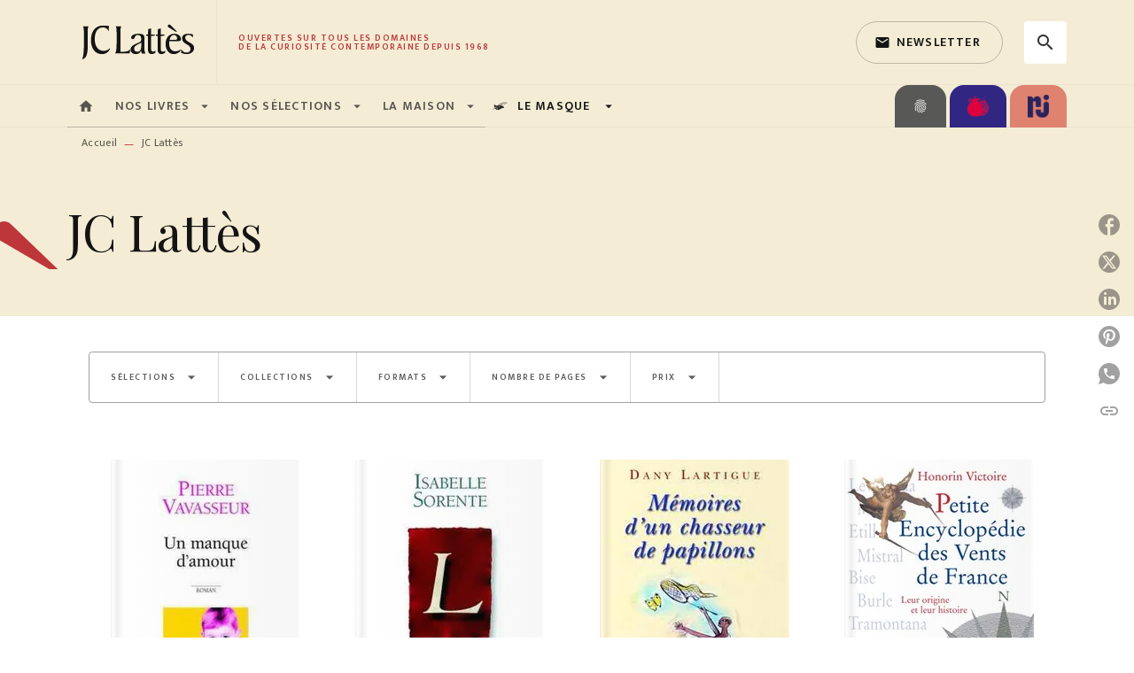

--- FILE ---
content_type: text/html
request_url: https://www.editions-jclattes.fr/livres-jc-lattes/81/
body_size: 157345
content:
<!DOCTYPE html><html lang="fr"><head><meta charSet="utf-8"/><meta name="viewport" content="width=device-width"/><meta name="next-head-count" content="2"/><link data-react-helmet="true" rel="canonical" href="https://www.editions-jclattes.fr/livres-jc-lattes/81/"/><link data-react-helmet="true" rel="preconnect" href="https://fonts.gstatic.com"/><link data-react-helmet="true" as="favicon" rel="shortcut icon" href="https://media.hachette.fr/2020-11/favicon.png"/><meta data-react-helmet="true" name="title" content="JC Lattès | Page 81 sur 92 | JC Lattès"/><meta data-react-helmet="true" name="description"/><meta data-react-helmet="true" name="tdm-reservation" content="1"/><meta data-react-helmet="true" property="og:type" content="website"/><meta data-react-helmet="true" property="og:url" content="https://www.editions-jclattes.fr/livres-jc-lattes/81/"/><meta data-react-helmet="true" property="og:title" content="JC Lattès | Page 81 sur 92 | JC Lattès"/><meta data-react-helmet="true" property="og:description"/><meta data-react-helmet="true" property="og:image" content="https://media.hachette.fr/1/2021-04/jc-lattes-logo.svg"/><meta data-react-helmet="true" property="twitter:card" content="summary_large_image"/><meta data-react-helmet="true" property="twitter:url" content="https://www.editions-jclattes.fr/livres-jc-lattes/81/"/><meta data-react-helmet="true" property="twitter:title" content="JC Lattès | Page 81 sur 92 | JC Lattès"/><meta data-react-helmet="true" property="twitter:description"/><meta data-react-helmet="true" property="twitter:image" content="https://media.hachette.fr/1/2021-04/jc-lattes-logo.svg"/><script data-react-helmet="true" type="application/ld+json">{"@context":"https://schema.org","@type":"Article","headline":"JC Lattès","image":null,"datePublished":null,"description":"","publisher":{"@type":"Organization","name":"JC Lattès","logo":{"@type":"ImageObject","url":"https://media.hachette.fr/1/2021-04/jc-lattes-logo.svg"},"url":"https://www.editions-jclattes.fr"}}</script><title data-react-helmet="true">JC Lattès | Page 81 sur 92 | JC Lattès</title><link rel="preload" href="/_next/static/css/30bb7ba8624ffc69.css" as="style"/><link rel="stylesheet" href="/_next/static/css/30bb7ba8624ffc69.css" data-n-g=""/><noscript data-n-css=""></noscript><script defer="" nomodule="" src="/_next/static/chunks/polyfills-c67a75d1b6f99dc8.js"></script><script src="/_next/static/chunks/webpack-9765523b66355ddf.js" defer=""></script><script src="/_next/static/chunks/framework-91f7956f9c79db49.js" defer=""></script><script src="/_next/static/chunks/main-5f95ec88460df6da.js" defer=""></script><script src="/_next/static/chunks/pages/_app-527177a87d243005.js" defer=""></script><script src="/_next/static/chunks/5047-bbda3de55e25c97e.js" defer=""></script><script src="/_next/static/chunks/pages/%5B...id%5D-0c2c802db1ac62ed.js" defer=""></script><script src="/_next/static/build-prod-1-41781/_buildManifest.js" defer=""></script><script src="/_next/static/build-prod-1-41781/_ssgManifest.js" defer=""></script><style id="jss-server-side">.MuiSvgIcon-root {
  fill: currentColor;
  width: 1em;
  height: 1em;
  display: inline-block;
  font-size: 1.7142857142857142rem;
  transition: fill 200ms cubic-bezier(0.4, 0, 0.2, 1) 0ms;
  flex-shrink: 0;
  user-select: none;
}
.MuiSvgIcon-colorPrimary {
  color: #BD363A;
}
.MuiSvgIcon-colorSecondary {
  color: #E07119;
}
.MuiSvgIcon-colorAction {
  color: rgba(0, 0, 0, 0.8);
}
.MuiSvgIcon-colorError {
  color: #FF002E;
}
.MuiSvgIcon-colorDisabled {
  color: rgba(0, 0, 0, 0.4);
}
.MuiSvgIcon-fontSizeInherit {
  font-size: inherit;
}
.MuiSvgIcon-fontSizeSmall {
  font-size: 1.4285714285714284rem;
}
.MuiSvgIcon-fontSizeLarge {
  font-size: 2.5rem;
}
.MuiButtonBase-root {
  color: inherit;
  border: 0;
  cursor: pointer;
  margin: 0;
  display: inline-flex;
  outline: 0;
  padding: 0;
  position: relative;
  align-items: center;
  user-select: none;
  border-radius: 0;
  vertical-align: middle;
  -moz-appearance: none;
  justify-content: center;
  text-decoration: none;
  background-color: transparent;
  -webkit-appearance: none;
  -webkit-tap-highlight-color: transparent;
}
.MuiButtonBase-root::-moz-focus-inner {
  border-style: none;
}
.MuiButtonBase-root.Mui-disabled {
  cursor: default;
  pointer-events: none;
}
@media print {
  .MuiButtonBase-root {
    color-adjust: exact;
  }
}
  .MuiIconButton-root {
    flex: 0 0 auto;
    color: rgba(0, 0, 0, 0.8);
    padding: 12px;
    overflow: visible;
    font-size: 1.7142857142857142rem;
    text-align: center;
    transition: background-color 150ms cubic-bezier(0.4, 0, 0.2, 1) 0ms;
    border-radius: 50%;
  }
  .MuiIconButton-root:hover {
    background-color: rgba(0, 0, 0, 0);
  }
  .MuiIconButton-root.Mui-disabled {
    color: rgba(0, 0, 0, 0.4);
    background-color: transparent;
  }
@media (hover: none) {
  .MuiIconButton-root:hover {
    background-color: transparent;
  }
}
  .MuiIconButton-edgeStart {
    margin-left: -12px;
  }
  .MuiIconButton-sizeSmall.MuiIconButton-edgeStart {
    margin-left: -3px;
  }
  .MuiIconButton-edgeEnd {
    margin-right: -12px;
  }
  .MuiIconButton-sizeSmall.MuiIconButton-edgeEnd {
    margin-right: -3px;
  }
  .MuiIconButton-colorInherit {
    color: inherit;
  }
  .MuiIconButton-colorPrimary {
    color: #BD363A;
  }
  .MuiIconButton-colorPrimary:hover {
    background-color: rgba(189, 54, 58, 0);
  }
@media (hover: none) {
  .MuiIconButton-colorPrimary:hover {
    background-color: transparent;
  }
}
  .MuiIconButton-colorSecondary {
    color: #E07119;
  }
  .MuiIconButton-colorSecondary:hover {
    background-color: rgba(224, 113, 25, 0);
  }
@media (hover: none) {
  .MuiIconButton-colorSecondary:hover {
    background-color: transparent;
  }
}
  .MuiIconButton-sizeSmall {
    padding: 3px;
    font-size: 1.2857142857142856rem;
  }
  .MuiIconButton-label {
    width: 100%;
    display: flex;
    align-items: inherit;
    justify-content: inherit;
  }

  .jss1 {
    margin-top: 24px;
    margin-bottom: 24px;
  }
  .jss2 {
    width: 100%;
    display: flex;
    align-items: center;
    justify-content: center;
  }
  .MuiTypography-root {
    margin: 0;
  }
  .MuiTypography-body2 {
    font-size: 1rem;
    font-family: 'Mukta', 'Helvetica', 'Arial', sans-serif;
    font-weight: 400;
    line-height: 1.25;
    letter-spacing: 0.017rem;
  }
  .MuiTypography-body1 {
    font-size: 1.0625rem;
    font-family: 'Mukta', 'Helvetica', 'Arial', sans-serif;
    font-weight: 400;
    line-height: 1.5;
    letter-spacing: 0.033rem;
  }
@media (min-width:600px) {
  .MuiTypography-body1 {
    font-size: 1.1667rem;
  }
}
@media (min-width:960px) {
  .MuiTypography-body1 {
    font-size: 1.1667rem;
  }
}
@media (min-width:1176px) {
  .MuiTypography-body1 {
    font-size: 1.1667rem;
  }
}
  .MuiTypography-caption {
    color: rgba(0,0,0,0.64);
    font-size: 0.75rem;
    font-family: 'Mukta', 'Helvetica', 'Arial', sans-serif;
    font-weight: 400;
    line-height: 1.66;
    letter-spacing: 0.019rem;
  }
  .MuiTypography-button {
    font-size: 0.875rem;
    font-family: 'Mukta', 'Helvetica', 'Arial', sans-serif;
    font-weight: 600;
    line-height: 1.75;
    letter-spacing: 0.078rem;
    text-transform: uppercase;
  }
  .MuiTypography-h1 {
    font-size: 3rem;
    font-family: 'Playfair Display', serif;
    font-weight: 300;
    line-height: 1.167;
    letter-spacing: -0.057rem;
  }
@media (min-width:600px) {
  .MuiTypography-h1 {
    font-size: 4.0703rem;
  }
}
@media (min-width:960px) {
  .MuiTypography-h1 {
    font-size: 4.7129rem;
  }
}
@media (min-width:1176px) {
  .MuiTypography-h1 {
    font-size: 4.9272rem;
  }
}
  .MuiTypography-h2 {
    font-size: 2.25rem;
    font-family: 'Playfair Display', serif;
    font-weight: 300;
    line-height: 1.2;
    letter-spacing: -0.043rem;
  }
@media (min-width:600px) {
  .MuiTypography-h2 {
    font-size: 2.9167rem;
  }
}
@media (min-width:960px) {
  .MuiTypography-h2 {
    font-size: 3.3333rem;
  }
}
@media (min-width:1176px) {
  .MuiTypography-h2 {
    font-size: 3.5417rem;
  }
}
  .MuiTypography-h3 {
    font-size: 2rem;
    font-family: 'Playfair Display', serif;
    font-weight: 400;
    line-height: 1.3;
    letter-spacing: 0rem;
  }
@media (min-width:600px) {
  .MuiTypography-h3 {
    font-size: 2.5rem;
  }
}
@media (min-width:960px) {
  .MuiTypography-h3 {
    font-size: 2.8846rem;
  }
}
@media (min-width:1176px) {
  .MuiTypography-h3 {
    font-size: 3.0769rem;
  }
}
  .MuiTypography-h4 {
    font-size: 1.5rem;
    font-family: 'Playfair Display', serif;
    font-weight: 400;
    line-height: 1.235;
    letter-spacing: 0.011rem;
  }
@media (min-width:600px) {
  .MuiTypography-h4 {
    font-size: 1.8219rem;
  }
}
@media (min-width:960px) {
  .MuiTypography-h4 {
    font-size: 1.8219rem;
  }
}
@media (min-width:1176px) {
  .MuiTypography-h4 {
    font-size: 2.0243rem;
  }
}
  .MuiTypography-h5 {
    font-size: 1.25rem;
    font-family: 'Playfair Display', serif;
    font-weight: 400;
    line-height: 1.334;
    letter-spacing: 0.01rem;
  }
@media (min-width:600px) {
  .MuiTypography-h5 {
    font-size: 1.3118rem;
  }
}
@media (min-width:960px) {
  .MuiTypography-h5 {
    font-size: 1.4993rem;
  }
}
@media (min-width:1176px) {
  .MuiTypography-h5 {
    font-size: 1.4993rem;
  }
}
  .MuiTypography-h6 {
    font-size: 1.125rem;
    font-family: 'Playfair Display', serif;
    font-weight: 500;
    line-height: 1.3;
    letter-spacing: 0.015rem;
  }
@media (min-width:600px) {
  .MuiTypography-h6 {
    font-size: 1.1538rem;
  }
}
@media (min-width:960px) {
  .MuiTypography-h6 {
    font-size: 1.1538rem;
  }
}
@media (min-width:1176px) {
  .MuiTypography-h6 {
    font-size: 1.3462rem;
  }
}
  .MuiTypography-subtitle1 {
    font-size: 1rem;
    font-family: 'Mukta', 'Helvetica', 'Arial', sans-serif;
    font-weight: 600;
    line-height: 1.4;
    letter-spacing: 0.009rem;
  }
  .MuiTypography-subtitle2 {
    font-size: 1.0625rem;
    font-family: 'Playfair Display', serif;
    font-weight: 600;
    line-height: 1.5;
    letter-spacing: 0.01rem;
  }
@media (min-width:600px) {
  .MuiTypography-subtitle2 {
    font-size: 1.1667rem;
  }
}
@media (min-width:960px) {
  .MuiTypography-subtitle2 {
    font-size: 1.1667rem;
  }
}
@media (min-width:1176px) {
  .MuiTypography-subtitle2 {
    font-size: 1.1667rem;
  }
}
  .MuiTypography-overline {
    font-size: 10px;
    font-family: 'Mukta', 'Helvetica', 'Arial', sans-serif;
    font-weight: 600;
    line-height: 1;
    letter-spacing: 1.5px;
    text-transform: uppercase;
  }
  .MuiTypography-srOnly {
    width: 1px;
    height: 1px;
    overflow: hidden;
    position: absolute;
  }
  .MuiTypography-alignLeft {
    text-align: left;
  }
  .MuiTypography-alignCenter {
    text-align: center;
  }
  .MuiTypography-alignRight {
    text-align: right;
  }
  .MuiTypography-alignJustify {
    text-align: justify;
  }
  .MuiTypography-noWrap {
    overflow: hidden;
    white-space: nowrap;
    text-overflow: ellipsis;
  }
  .MuiTypography-gutterBottom {
    margin-bottom: 0.35em;
  }
  .MuiTypography-paragraph {
    margin-bottom: 16px;
  }
  .MuiTypography-colorInherit {
    color: inherit;
  }
  .MuiTypography-colorPrimary {
    color: #BD363A;
  }
  .MuiTypography-colorSecondary {
    color: #E07119;
  }
  .MuiTypography-colorTextPrimary {
    color: #141414;
  }
  .MuiTypography-colorTextSecondary {
    color: #5C5C5C;
  }
  .MuiTypography-colorError {
    color: #FF002E;
  }
  .MuiTypography-displayInline {
    display: inline;
  }
  .MuiTypography-displayBlock {
    display: block;
  }
  .MuiBreadcrumbs-root {
    font-size: 12px;
  }
  .MuiBreadcrumbs-ol {
    margin: 0;
    display: flex;
    padding: 0;
    flex-wrap: wrap;
    list-style: none;
    align-items: center;
  }
  .MuiBreadcrumbs-separator {
    color: #BD363A;
    display: flex;
    margin-left: 8px;
    user-select: none;
    margin-right: 8px;
    vertical-align: middle;
  }
  .MuiButton-root {
    color: #141414;
    padding: 6px 16px;
    font-size: 0.875rem;
    min-width: 64px;
    box-sizing: border-box;
    transition: background-color 250ms cubic-bezier(0.4, 0, 0.2, 1) 0ms,box-shadow 250ms cubic-bezier(0.4, 0, 0.2, 1) 0ms,border 250ms cubic-bezier(0.4, 0, 0.2, 1) 0ms;
    font-family: 'Mukta', 'Helvetica', 'Arial', sans-serif;
    font-weight: 600;
    line-height: 1.75;
    border-radius: 4px;
    letter-spacing: 0.078rem;
    text-transform: uppercase;
  }
  .MuiButton-root:hover {
    text-decoration: none;
    background-color: rgba(20, 20, 20, 0);
  }
  .MuiButton-root.Mui-disabled {
    color: rgba(0, 0, 0, 0.4);
  }
@media (hover: none) {
  .MuiButton-root:hover {
    background-color: transparent;
  }
}
  .MuiButton-root:hover.Mui-disabled {
    background-color: transparent;
  }
  .MuiButton-label {
    width: 100%;
    display: inherit;
    align-items: inherit;
    justify-content: inherit;
  }
  .MuiButton-text {
    opacity: 1;
    padding: 6px 8px;
  }
  .MuiButton-text:hover {
    opacity: 1;
  }
  .MuiButton-textPrimary {
    color: #BD363A;
  }
  .MuiButton-textPrimary:hover {
    background-color: rgba(189, 54, 58, 0);
  }
@media (hover: none) {
  .MuiButton-textPrimary:hover {
    background-color: transparent;
  }
}
  .MuiButton-textSecondary {
    color: #E07119;
  }
  .MuiButton-textSecondary:hover {
    background-color: rgba(224, 113, 25, 0);
  }
@media (hover: none) {
  .MuiButton-textSecondary:hover {
    background-color: transparent;
  }
}
  .MuiButton-outlined {
    border: 1px solid rgba(0, 0, 0, 0.23);
    padding: 5px 15px;
    border-radius: 4px;
    background-color: rgba(255, 255, 255, 0);
  }
  .MuiButton-outlined.Mui-disabled {
    border: 1px solid rgba(0, 0, 0, 0.2);
  }
  .MuiButton-outlinedPrimary {
    color: #BD363A;
    border: 1px solid rgba(189, 54, 58, 0.5);
  }
  .MuiButton-outlinedPrimary:hover {
    color: #fff;
    border: 1px solid #BD363A;
    border-color: #BD363A;
    background-color: #BD363A;
  }
  .MuiButton-outlinedPrimary:focus {
    color: #BD363A;
    border-color: #BD363A;
  }
@media (hover: none) {
  .MuiButton-outlinedPrimary:hover {
    background-color: transparent;
  }
}
  .MuiButton-outlinedSecondary {
    color: #141414;
    border: 1px solid rgba(224, 113, 25, 0.5);
    border-color: #141414;
  }
  .MuiButton-outlinedSecondary:hover {
    color: #fff;
    border: 1px solid #E07119;
    border-color: #BD363A;
    background-color: #BD363A;
  }
  .MuiButton-outlinedSecondary.Mui-disabled {
    border: 1px solid rgba(0, 0, 0, 0.4);
  }
  .MuiButton-outlinedSecondary:focus {
    color: #141414;
    border-color: #141414;
  }
@media (hover: none) {
  .MuiButton-outlinedSecondary:hover {
    background-color: transparent;
  }
}
  .MuiButton-contained {
    color: rgba(0, 0, 0, 0.87);
    box-shadow: 0px 3px 1px -2px rgba(0,0,0,0.2),0px 2px 2px 0px rgba(0,0,0,0.14),0px 1px 5px 0px rgba(0,0,0,0.12);
    background-color: #e0e0e0;
  }
  .MuiButton-contained:hover {
    box-shadow: 0px 2px 4px -1px rgba(0,0,0,0.2),0px 4px 5px 0px rgba(0,0,0,0.14),0px 1px 10px 0px rgba(0,0,0,0.12);
    background-color: #AAAAAA;
  }
  .MuiButton-contained.Mui-focusVisible {
    box-shadow: 0px 3px 5px -1px rgba(0,0,0,0.2),0px 6px 10px 0px rgba(0,0,0,0.14),0px 1px 18px 0px rgba(0,0,0,0.12);
  }
  .MuiButton-contained:active {
    box-shadow: 0px 5px 5px -3px rgba(0,0,0,0.2),0px 8px 10px 1px rgba(0,0,0,0.14),0px 3px 14px 2px rgba(0,0,0,0.12);
  }
  .MuiButton-contained.Mui-disabled {
    color: rgba(0, 0, 0, 0.4);
    box-shadow: none;
    background-color: rgba(0, 0, 0, 0.4);
  }
@media (hover: none) {
  .MuiButton-contained:hover {
    box-shadow: 0px 3px 1px -2px rgba(0,0,0,0.2),0px 2px 2px 0px rgba(0,0,0,0.14),0px 1px 5px 0px rgba(0,0,0,0.12);
    background-color: #e0e0e0;
  }
}
  .MuiButton-contained:hover.Mui-disabled {
    background-color: rgba(0, 0, 0, 0.2);
  }
  .MuiButton-containedPrimary {
    color: #fff;
    box-shadow: 0px 3px 1px -2px rgba(0,0,0,0.2),0px 2px 2px 0px rgba(0,0,0,0.14),0px 1px 5px 0px rgba(0,0,0,0.12);
    background-color: #141414;
  }
  .MuiButton-containedPrimary:hover {
    color: #fff;
    background-color: #BD363A;
  }
  .MuiButton-containedPrimary .MuiTouchRipple-child {
    background-color: #BD363A;
  }
  .MuiButton-containedPrimary  {
    -mui-touch-ripple-child: [object Object];
  }
@media (hover: none) {
  .MuiButton-containedPrimary:hover {
    background-color: #BD363A;
  }
}
  .MuiButton-containedSecondary {
    color: #141414;
    box-shadow: 0px 3px 1px -2px rgba(0,0,0,0.2),0px 2px 2px 0px rgba(0,0,0,0.14),0px 1px 5px 0px rgba(0,0,0,0.12);
    background-color: #fff;
  }
  .MuiButton-containedSecondary:hover {
    color: #fff;
    background-color: #BD363A;
  }
  .MuiButton-containedSecondary.Mui-disabled {
    color: rgba(0, 0, 0, 0.4);
    background-color: #fff;
  }
  .MuiButton-containedSecondary:focus {
    color: #141414;
    background-color: #fff;
  }
  .MuiButton-containedSecondary .MuiTouchRipple-child {
    background-color: #F4ECD5;
  }
  .MuiButton-containedSecondary  {
    -mui-touch-ripple-child: [object Object];
  }
@media (hover: none) {
  .MuiButton-containedSecondary:hover {
    background-color: #E07119;
  }
}
  .MuiButton-disableElevation {
    box-shadow: none;
  }
  .MuiButton-disableElevation:hover {
    box-shadow: none;
  }
  .MuiButton-disableElevation.Mui-focusVisible {
    box-shadow: none;
  }
  .MuiButton-disableElevation:active {
    box-shadow: none;
  }
  .MuiButton-disableElevation.Mui-disabled {
    box-shadow: none;
  }
  .MuiButton-colorInherit {
    color: inherit;
    border-color: currentColor;
  }
  .MuiButton-textSizeSmall {
    padding: 4px 5px;
    font-size: 0.9285714285714285rem;
  }
  .MuiButton-textSizeLarge {
    padding: 8px 11px;
    font-size: 1.0714285714285714rem;
  }
  .MuiButton-outlinedSizeSmall {
    padding: 3px 9px;
    font-size: 0.9285714285714285rem;
  }
  .MuiButton-outlinedSizeLarge {
    padding: 7px 21px;
    font-size: 1.0714285714285714rem;
  }
  .MuiButton-containedSizeSmall {
    padding: 4px 10px;
    font-size: 0.9285714285714285rem;
  }
  .MuiButton-containedSizeLarge {
    padding: 8px 22px;
    font-size: 1.0714285714285714rem;
  }
  .MuiButton-fullWidth {
    width: 100%;
  }
  .MuiButton-startIcon {
    display: inherit;
    margin-left: -4px;
    margin-right: 8px;
  }
  .MuiButton-startIcon.MuiButton-iconSizeSmall {
    margin-left: -2px;
  }
  .MuiButton-endIcon {
    display: inherit;
    margin-left: 8px;
    margin-right: -4px;
  }
  .MuiButton-endIcon.MuiButton-iconSizeSmall {
    margin-right: -2px;
  }
  .MuiButton-iconSizeSmall > *:first-child {
    font-size: 18px;
  }
  .MuiButton-iconSizeMedium > *:first-child {
    font-size: 20px;
  }
  .MuiButton-iconSizeLarge > *:first-child {
    font-size: 22px;
  }
  .MuiChip-root {
    color: rgba(0, 0, 0, .64);
    border: none;
    cursor: default;
    height: 24px;
    display: inline-flex;
    outline: 0;
    padding: 0;
    font-size: 14px;
    box-sizing: border-box;
    transition: background-color 300ms cubic-bezier(0.4, 0, 0.2, 1) 0ms,box-shadow 300ms cubic-bezier(0.4, 0, 0.2, 1) 0ms;
    align-items: center;
    font-family: "Mukta", "Helvetica", "Arial", sans-serif;
    font-weight: 600;
    white-space: nowrap;
    border-radius: 4px;
    letter-spacing: 0.094rem;
    text-transform: uppercase;
    vertical-align: middle;
    justify-content: center;
    text-decoration: none;
    background-color: transparent;
  }
  .MuiChip-root.Mui-disabled {
    opacity: 0.5;
    pointer-events: none;
  }
  .MuiChip-root .MuiChip-avatar {
    color: #616161;
    width: 24px;
    height: 24px;
    font-size: 0.8571428571428571rem;
    margin-left: 5px;
    margin-right: -6px;
  }
  .MuiChip-root .MuiChip-avatarColorPrimary {
    color: #fff;
    background-color: #860014;
  }
  .MuiChip-root .MuiChip-avatarColorSecondary {
    color: #fff;
    background-color: #A84300;
  }
  .MuiChip-root .MuiChip-avatarSmall {
    width: 18px;
    height: 18px;
    font-size: 0.7142857142857142rem;
    margin-left: 4px;
    margin-right: -4px;
  }
  .MuiChip-sizeSmall {
    height: 18px;
    font-size: 0.625rem;
  }
  .MuiChip-colorPrimary {
    color: #fff;
    background-color: #BD363A;
  }
  .MuiChip-colorSecondary {
    color: #fff;
    background-color: #E07119;
  }
  .MuiChip-clickable {
    cursor: pointer;
    user-select: none;
    -webkit-tap-highlight-color: transparent;
  }
  .MuiChip-clickable:hover, .MuiChip-clickable:focus {
    color: #BD363A;
    background-color: inherit;
  }
  .MuiChip-clickable:active {
    box-shadow: 0px 2px 1px -1px rgba(0,0,0,0.2),0px 1px 1px 0px rgba(0,0,0,0.14),0px 1px 3px 0px rgba(0,0,0,0.12);
  }
  .MuiChip-clickableColorPrimary:hover, .MuiChip-clickableColorPrimary:focus {
    background-color: rgb(194, 70, 73);
  }
  .MuiChip-clickableColorSecondary:hover, .MuiChip-clickableColorSecondary:focus {
    background-color: rgb(226, 124, 43);
  }
  .MuiChip-deletable:focus {
    background-color: rgb(206, 206, 206);
  }
  .MuiChip-deletableColorPrimary:focus {
    background-color: rgb(202, 94, 97);
  }
  .MuiChip-deletableColorSecondary:focus {
    background-color: rgb(230, 141, 71);
  }
  .MuiChip-outlined {
    border: 1px solid rgba(0, 0, 0, 0.23);
    background-color: transparent;
  }
  .MuiChip-clickable.MuiChip-outlined:hover, .MuiChip-clickable.MuiChip-outlined:focus, .MuiChip-deletable.MuiChip-outlined:focus {
    background-color: rgba(20, 20, 20, 0);
  }
  .MuiChip-outlined .MuiChip-avatar {
    margin-left: 4px;
  }
  .MuiChip-outlined .MuiChip-avatarSmall {
    margin-left: 2px;
  }
  .MuiChip-outlined .MuiChip-icon {
    margin-left: 4px;
  }
  .MuiChip-outlined .MuiChip-iconSmall {
    margin-left: 2px;
  }
  .MuiChip-outlined .MuiChip-deleteIcon {
    margin-right: 5px;
  }
  .MuiChip-outlined .MuiChip-deleteIconSmall {
    margin-right: 3px;
  }
  .MuiChip-outlinedPrimary {
    color: #BD363A;
    border: 1px solid #BD363A;
  }
  .MuiChip-clickable.MuiChip-outlinedPrimary:hover, .MuiChip-clickable.MuiChip-outlinedPrimary:focus, .MuiChip-deletable.MuiChip-outlinedPrimary:focus {
    background-color: rgba(189, 54, 58, 0);
  }
  .MuiChip-outlinedSecondary {
    color: #E07119;
    border: 1px solid #E07119;
  }
  .MuiChip-clickable.MuiChip-outlinedSecondary:hover, .MuiChip-clickable.MuiChip-outlinedSecondary:focus, .MuiChip-deletable.MuiChip-outlinedSecondary:focus {
    background-color: rgba(224, 113, 25, 0);
  }
  .MuiChip-icon {
    color: #616161;
    margin-left: 5px;
    margin-right: -6px;
  }
  .MuiChip-iconSmall {
    width: 18px;
    height: 18px;
    margin-left: 4px;
    margin-right: -4px;
  }
  .MuiChip-iconColorPrimary {
    color: inherit;
  }
  .MuiChip-iconColorSecondary {
    color: inherit;
  }
  .MuiChip-label {
    overflow: hidden;
    white-space: nowrap;
    padding-left: 6px;
    padding-right: 6px;
    text-overflow: ellipsis;
  }
  .MuiChip-labelSmall {
    padding-left: 8px;
    padding-right: 8px;
  }
  .MuiChip-deleteIcon {
    color: rgba(20, 20, 20, 0.26);
    width: 22px;
    cursor: pointer;
    height: 22px;
    margin: 0 5px 0 -6px;
    -webkit-tap-highlight-color: transparent;
  }
  .MuiChip-deleteIcon:hover {
    color: rgba(20, 20, 20, 0.4);
  }
  .MuiChip-deleteIconSmall {
    width: 16px;
    height: 16px;
    margin-left: -4px;
    margin-right: 4px;
  }
  .MuiChip-deleteIconColorPrimary {
    color: rgba(255, 255, 255, 0.7);
  }
  .MuiChip-deleteIconColorPrimary:hover, .MuiChip-deleteIconColorPrimary:active {
    color: #fff;
  }
  .MuiChip-deleteIconColorSecondary {
    color: rgba(255, 255, 255, 0.7);
  }
  .MuiChip-deleteIconColorSecondary:hover, .MuiChip-deleteIconColorSecondary:active {
    color: #fff;
  }
  .MuiChip-deleteIconOutlinedColorPrimary {
    color: rgba(189, 54, 58, 0.7);
  }
  .MuiChip-deleteIconOutlinedColorPrimary:hover, .MuiChip-deleteIconOutlinedColorPrimary:active {
    color: #BD363A;
  }
  .MuiChip-deleteIconOutlinedColorSecondary {
    color: rgba(224, 113, 25, 0.7);
  }
  .MuiChip-deleteIconOutlinedColorSecondary:hover, .MuiChip-deleteIconOutlinedColorSecondary:active {
    color: #E07119;
  }
  .MuiContainer-root {
    width: 100%;
    display: block;
    box-sizing: border-box;
    margin-left: auto;
    margin-right: auto;
    padding-left: 16px;
    padding-right: 16px;
  }
@media (min-width:600px) {
  .MuiContainer-root {
    padding-left: 24px;
    padding-right: 24px;
  }
}
  .MuiContainer-disableGutters {
    padding-left: 0;
    padding-right: 0;
  }
@media (min-width:600px) {
  .MuiContainer-fixed {
    max-width: 600px;
  }
}
@media (min-width:936px) {
  .MuiContainer-fixed {
    max-width: 936px;
  }
}
@media (min-width:960px) {
  .MuiContainer-fixed {
    max-width: 960px;
  }
}
@media (min-width:1176px) {
  .MuiContainer-fixed {
    max-width: 1176px;
  }
}
@media (min-width:1512px) {
  .MuiContainer-fixed {
    max-width: 1512px;
  }
}
@media (min-width:0px) {
  .MuiContainer-maxWidthXs {
    max-width: 444px;
  }
}
@media (min-width:600px) {
  .MuiContainer-maxWidthSm {
    max-width: 600px;
  }
}
@media (min-width:960px) {
  .MuiContainer-maxWidthMd {
    max-width: 960px;
  }
}
@media (min-width:1176px) {
  .MuiContainer-maxWidthLg {
    max-width: 1176px;
  }
}
@media (min-width:1512px) {
  .MuiContainer-maxWidthXl {
    max-width: 1512px;
  }
}
  html {
    box-sizing: border-box;
    -webkit-font-smoothing: antialiased;
    -moz-osx-font-smoothing: grayscale;
  }
  *, *::before, *::after {
    box-sizing: inherit;
  }
  strong, b {
    font-weight: 800;
  }
  body {
    color: #141414;
    margin: 0;
    font-size: 1rem;
    font-family: 'Mukta', 'Helvetica', 'Arial', sans-serif;
    font-weight: 400;
    line-height: 1.25;
    letter-spacing: 0.017rem;
    background-color: #fff;
  }
@media print {
  body {
    background-color: #fff;
  }
}
  body::backdrop {
    background-color: #fff;
  }
  .CardNewsVariantHcomContentTextTag {
    padding-left: 6px;
    padding-right: 6px;
  }
  .MuiDrawer-docked {
    flex: 0 0 auto;
  }
  .MuiDrawer-paper {
    top: 0;
    flex: 1 0 auto;
    height: 100%;
    display: flex;
    outline: 0;
    z-index: 1200;
    position: fixed;
    overflow-y: auto;
    flex-direction: column;
    -webkit-overflow-scrolling: touch;
  }
  .MuiDrawer-paperAnchorLeft {
    left: 0;
    right: auto;
  }
  .MuiDrawer-paperAnchorRight {
    left: auto;
    right: 0;
  }
  .MuiDrawer-paperAnchorTop {
    top: 0;
    left: 0;
    right: 0;
    bottom: auto;
    height: auto;
    max-height: 100%;
  }
  .MuiDrawer-paperAnchorBottom {
    top: auto;
    left: 0;
    right: 0;
    bottom: 0;
    height: auto;
    max-height: 100%;
  }
  .MuiDrawer-paperAnchorDockedLeft {
    border-right: 1px solid #ABBEB6;
  }
  .MuiDrawer-paperAnchorDockedTop {
    border-bottom: 1px solid #ABBEB6;
  }
  .MuiDrawer-paperAnchorDockedRight {
    border-left: 1px solid #ABBEB6;
  }
  .MuiDrawer-paperAnchorDockedBottom {
    border-top: 1px solid #ABBEB6;
  }
@keyframes mui-auto-fill {}
@keyframes mui-auto-fill-cancel {}
  .MuiInputBase-root {
    color: #141414;
    cursor: text;
    display: inline-flex;
    position: relative;
    font-size: 1.0625rem;
    box-sizing: border-box;
    align-items: center;
    font-family: 'Mukta', 'Helvetica', 'Arial', sans-serif;
    font-weight: 400;
    line-height: 1.1876em;
    letter-spacing: 0.033rem;
  }
@media (min-width:600px) {
  .MuiInputBase-root {
    font-size: 1.1667rem;
  }
}
@media (min-width:960px) {
  .MuiInputBase-root {
    font-size: 1.1667rem;
  }
}
@media (min-width:1176px) {
  .MuiInputBase-root {
    font-size: 1.1667rem;
  }
}
  .MuiInputBase-root.Mui-disabled {
    color: rgba(0, 0, 0, 0.38);
    cursor: default;
  }
  .MuiInputBase-multiline {
    padding: 6px 0 7px;
  }
  .MuiInputBase-multiline.MuiInputBase-marginDense {
    padding-top: 3px;
  }
  .MuiInputBase-fullWidth {
    width: 100%;
  }
  .MuiInputBase-input {
    font: inherit;
    color: currentColor;
    width: 100%;
    border: 0;
    height: 1.1876em;
    margin: 0;
    display: block;
    padding: 6px 0 7px;
    min-width: 0;
    background: none;
    box-sizing: content-box;
    animation-name: mui-auto-fill-cancel;
    letter-spacing: inherit;
    animation-duration: 10ms;
    -webkit-tap-highlight-color: transparent;
  }
  .MuiInputBase-input::-webkit-input-placeholder {
    color: currentColor;
    opacity: 0.42;
    transition: opacity 200ms cubic-bezier(0.4, 0, 0.2, 1) 0ms;
  }
  .MuiInputBase-input::-moz-placeholder {
    color: currentColor;
    opacity: 0.42;
    transition: opacity 200ms cubic-bezier(0.4, 0, 0.2, 1) 0ms;
  }
  .MuiInputBase-input:-ms-input-placeholder {
    color: currentColor;
    opacity: 0.42;
    transition: opacity 200ms cubic-bezier(0.4, 0, 0.2, 1) 0ms;
  }
  .MuiInputBase-input::-ms-input-placeholder {
    color: currentColor;
    opacity: 0.42;
    transition: opacity 200ms cubic-bezier(0.4, 0, 0.2, 1) 0ms;
  }
  .MuiInputBase-input:focus {
    outline: 0;
  }
  .MuiInputBase-input:invalid {
    box-shadow: none;
  }
  .MuiInputBase-input::-webkit-search-decoration {
    -webkit-appearance: none;
  }
  .MuiInputBase-input.Mui-disabled {
    opacity: 1;
  }
  .MuiInputBase-input:-webkit-autofill {
    animation-name: mui-auto-fill;
    animation-duration: 5000s;
  }
  label[data-shrink=false] + .MuiInputBase-formControl .MuiInputBase-input::-webkit-input-placeholder {
    opacity: 0 !important;
  }
  label[data-shrink=false] + .MuiInputBase-formControl .MuiInputBase-input::-moz-placeholder {
    opacity: 0 !important;
  }
  label[data-shrink=false] + .MuiInputBase-formControl .MuiInputBase-input:-ms-input-placeholder {
    opacity: 0 !important;
  }
  label[data-shrink=false] + .MuiInputBase-formControl .MuiInputBase-input::-ms-input-placeholder {
    opacity: 0 !important;
  }
  label[data-shrink=false] + .MuiInputBase-formControl .MuiInputBase-input:focus::-webkit-input-placeholder {
    opacity: 0.42;
  }
  label[data-shrink=false] + .MuiInputBase-formControl .MuiInputBase-input:focus::-moz-placeholder {
    opacity: 0.42;
  }
  label[data-shrink=false] + .MuiInputBase-formControl .MuiInputBase-input:focus:-ms-input-placeholder {
    opacity: 0.42;
  }
  label[data-shrink=false] + .MuiInputBase-formControl .MuiInputBase-input:focus::-ms-input-placeholder {
    opacity: 0.42;
  }
  .MuiInputBase-inputMarginDense {
    padding-top: 3px;
  }
  .MuiInputBase-inputMultiline {
    height: auto;
    resize: none;
    padding: 0;
  }
  .MuiInputBase-inputTypeSearch {
    -moz-appearance: textfield;
    -webkit-appearance: textfield;
  }
  .MuiFormControl-root {
    border: 0;
    margin: 0;
    display: inline-flex;
    padding: 0;
    position: relative;
    min-width: 0;
    flex-direction: column;
    vertical-align: top;
  }
  .MuiFormControl-marginNormal {
    margin-top: 16px;
    margin-bottom: 8px;
  }
  .MuiFormControl-marginDense {
    margin-top: 8px;
    margin-bottom: 4px;
  }
  .MuiFormControl-fullWidth {
    width: 100%;
  }
  .MuiFormLabel-root {
    color: #5C5C5C;
    padding: 0;
    font-size: 1.0625rem;
    font-family: 'Mukta', 'Helvetica', 'Arial', sans-serif;
    font-weight: 400;
    line-height: 1;
    letter-spacing: 0.033rem;
  }
@media (min-width:600px) {
  .MuiFormLabel-root {
    font-size: 1.1667rem;
  }
}
@media (min-width:960px) {
  .MuiFormLabel-root {
    font-size: 1.1667rem;
  }
}
@media (min-width:1176px) {
  .MuiFormLabel-root {
    font-size: 1.1667rem;
  }
}
  .MuiFormLabel-root.Mui-focused {
    color: #BD363A;
  }
  .MuiFormLabel-root.Mui-disabled {
    color: rgba(0, 0, 0, 0.38);
  }
  .MuiFormLabel-root.Mui-error {
    color: #FF002E;
  }
  .MuiFormLabel-colorSecondary.Mui-focused {
    color: #E07119;
  }
  .MuiFormLabel-asterisk.Mui-error {
    color: #FF002E;
  }
  .MuiGrid-container {
    width: 100%;
    display: flex;
    flex-wrap: wrap;
    box-sizing: border-box;
  }
  .MuiGrid-item {
    margin: 0;
    box-sizing: border-box;
  }
  .MuiGrid-zeroMinWidth {
    min-width: 0;
  }
  .MuiGrid-direction-xs-column {
    flex-direction: column;
  }
  .MuiGrid-direction-xs-column-reverse {
    flex-direction: column-reverse;
  }
  .MuiGrid-direction-xs-row-reverse {
    flex-direction: row-reverse;
  }
  .MuiGrid-wrap-xs-nowrap {
    flex-wrap: nowrap;
  }
  .MuiGrid-wrap-xs-wrap-reverse {
    flex-wrap: wrap-reverse;
  }
  .MuiGrid-align-items-xs-center {
    align-items: center;
  }
  .MuiGrid-align-items-xs-flex-start {
    align-items: flex-start;
  }
  .MuiGrid-align-items-xs-flex-end {
    align-items: flex-end;
  }
  .MuiGrid-align-items-xs-baseline {
    align-items: baseline;
  }
  .MuiGrid-align-content-xs-center {
    align-content: center;
  }
  .MuiGrid-align-content-xs-flex-start {
    align-content: flex-start;
  }
  .MuiGrid-align-content-xs-flex-end {
    align-content: flex-end;
  }
  .MuiGrid-align-content-xs-space-between {
    align-content: space-between;
  }
  .MuiGrid-align-content-xs-space-around {
    align-content: space-around;
  }
  .MuiGrid-justify-content-xs-center {
    justify-content: center;
  }
  .MuiGrid-justify-content-xs-flex-end {
    justify-content: flex-end;
  }
  .MuiGrid-justify-content-xs-space-between {
    justify-content: space-between;
  }
  .MuiGrid-justify-content-xs-space-around {
    justify-content: space-around;
  }
  .MuiGrid-justify-content-xs-space-evenly {
    justify-content: space-evenly;
  }
  .MuiGrid-spacing-xs-1 {
    width: calc(100% + 8px);
    margin: -4px;
  }
  .MuiGrid-spacing-xs-1 > .MuiGrid-item {
    padding: 4px;
  }
  .MuiGrid-spacing-xs-2 {
    width: calc(100% + 16px);
    margin: -8px;
  }
  .MuiGrid-spacing-xs-2 > .MuiGrid-item {
    padding: 8px;
  }
  .MuiGrid-spacing-xs-3 {
    width: calc(100% + 24px);
    margin: -12px;
  }
  .MuiGrid-spacing-xs-3 > .MuiGrid-item {
    padding: 12px;
  }
  .MuiGrid-spacing-xs-4 {
    width: calc(100% + 32px);
    margin: -16px;
  }
  .MuiGrid-spacing-xs-4 > .MuiGrid-item {
    padding: 16px;
  }
  .MuiGrid-spacing-xs-5 {
    width: calc(100% + 40px);
    margin: -20px;
  }
  .MuiGrid-spacing-xs-5 > .MuiGrid-item {
    padding: 20px;
  }
  .MuiGrid-spacing-xs-6 {
    width: calc(100% + 48px);
    margin: -24px;
  }
  .MuiGrid-spacing-xs-6 > .MuiGrid-item {
    padding: 24px;
  }
  .MuiGrid-spacing-xs-7 {
    width: calc(100% + 56px);
    margin: -28px;
  }
  .MuiGrid-spacing-xs-7 > .MuiGrid-item {
    padding: 28px;
  }
  .MuiGrid-spacing-xs-8 {
    width: calc(100% + 64px);
    margin: -32px;
  }
  .MuiGrid-spacing-xs-8 > .MuiGrid-item {
    padding: 32px;
  }
  .MuiGrid-spacing-xs-9 {
    width: calc(100% + 72px);
    margin: -36px;
  }
  .MuiGrid-spacing-xs-9 > .MuiGrid-item {
    padding: 36px;
  }
  .MuiGrid-spacing-xs-10 {
    width: calc(100% + 80px);
    margin: -40px;
  }
  .MuiGrid-spacing-xs-10 > .MuiGrid-item {
    padding: 40px;
  }
  .MuiGrid-grid-xs-auto {
    flex-grow: 0;
    max-width: none;
    flex-basis: auto;
  }
  .MuiGrid-grid-xs-true {
    flex-grow: 1;
    max-width: 100%;
    flex-basis: 0;
  }
  .MuiGrid-grid-xs-1 {
    flex-grow: 0;
    max-width: 8.333333%;
    flex-basis: 8.333333%;
  }
  .MuiGrid-grid-xs-2 {
    flex-grow: 0;
    max-width: 16.666667%;
    flex-basis: 16.666667%;
  }
  .MuiGrid-grid-xs-3 {
    flex-grow: 0;
    max-width: 25%;
    flex-basis: 25%;
  }
  .MuiGrid-grid-xs-4 {
    flex-grow: 0;
    max-width: 33.333333%;
    flex-basis: 33.333333%;
  }
  .MuiGrid-grid-xs-5 {
    flex-grow: 0;
    max-width: 41.666667%;
    flex-basis: 41.666667%;
  }
  .MuiGrid-grid-xs-6 {
    flex-grow: 0;
    max-width: 50%;
    flex-basis: 50%;
  }
  .MuiGrid-grid-xs-7 {
    flex-grow: 0;
    max-width: 58.333333%;
    flex-basis: 58.333333%;
  }
  .MuiGrid-grid-xs-8 {
    flex-grow: 0;
    max-width: 66.666667%;
    flex-basis: 66.666667%;
  }
  .MuiGrid-grid-xs-9 {
    flex-grow: 0;
    max-width: 75%;
    flex-basis: 75%;
  }
  .MuiGrid-grid-xs-10 {
    flex-grow: 0;
    max-width: 83.333333%;
    flex-basis: 83.333333%;
  }
  .MuiGrid-grid-xs-11 {
    flex-grow: 0;
    max-width: 91.666667%;
    flex-basis: 91.666667%;
  }
  .MuiGrid-grid-xs-12 {
    flex-grow: 0;
    max-width: 100%;
    flex-basis: 100%;
  }
@media (min-width:600px) {
  .MuiGrid-grid-sm-auto {
    flex-grow: 0;
    max-width: none;
    flex-basis: auto;
  }
  .MuiGrid-grid-sm-true {
    flex-grow: 1;
    max-width: 100%;
    flex-basis: 0;
  }
  .MuiGrid-grid-sm-1 {
    flex-grow: 0;
    max-width: 8.333333%;
    flex-basis: 8.333333%;
  }
  .MuiGrid-grid-sm-2 {
    flex-grow: 0;
    max-width: 16.666667%;
    flex-basis: 16.666667%;
  }
  .MuiGrid-grid-sm-3 {
    flex-grow: 0;
    max-width: 25%;
    flex-basis: 25%;
  }
  .MuiGrid-grid-sm-4 {
    flex-grow: 0;
    max-width: 33.333333%;
    flex-basis: 33.333333%;
  }
  .MuiGrid-grid-sm-5 {
    flex-grow: 0;
    max-width: 41.666667%;
    flex-basis: 41.666667%;
  }
  .MuiGrid-grid-sm-6 {
    flex-grow: 0;
    max-width: 50%;
    flex-basis: 50%;
  }
  .MuiGrid-grid-sm-7 {
    flex-grow: 0;
    max-width: 58.333333%;
    flex-basis: 58.333333%;
  }
  .MuiGrid-grid-sm-8 {
    flex-grow: 0;
    max-width: 66.666667%;
    flex-basis: 66.666667%;
  }
  .MuiGrid-grid-sm-9 {
    flex-grow: 0;
    max-width: 75%;
    flex-basis: 75%;
  }
  .MuiGrid-grid-sm-10 {
    flex-grow: 0;
    max-width: 83.333333%;
    flex-basis: 83.333333%;
  }
  .MuiGrid-grid-sm-11 {
    flex-grow: 0;
    max-width: 91.666667%;
    flex-basis: 91.666667%;
  }
  .MuiGrid-grid-sm-12 {
    flex-grow: 0;
    max-width: 100%;
    flex-basis: 100%;
  }
}
@media (min-width:936px) {
  .MuiGrid-grid-form-auto {
    flex-grow: 0;
    max-width: none;
    flex-basis: auto;
  }
  .MuiGrid-grid-form-true {
    flex-grow: 1;
    max-width: 100%;
    flex-basis: 0;
  }
  .MuiGrid-grid-form-1 {
    flex-grow: 0;
    max-width: 8.333333%;
    flex-basis: 8.333333%;
  }
  .MuiGrid-grid-form-2 {
    flex-grow: 0;
    max-width: 16.666667%;
    flex-basis: 16.666667%;
  }
  .MuiGrid-grid-form-3 {
    flex-grow: 0;
    max-width: 25%;
    flex-basis: 25%;
  }
  .MuiGrid-grid-form-4 {
    flex-grow: 0;
    max-width: 33.333333%;
    flex-basis: 33.333333%;
  }
  .MuiGrid-grid-form-5 {
    flex-grow: 0;
    max-width: 41.666667%;
    flex-basis: 41.666667%;
  }
  .MuiGrid-grid-form-6 {
    flex-grow: 0;
    max-width: 50%;
    flex-basis: 50%;
  }
  .MuiGrid-grid-form-7 {
    flex-grow: 0;
    max-width: 58.333333%;
    flex-basis: 58.333333%;
  }
  .MuiGrid-grid-form-8 {
    flex-grow: 0;
    max-width: 66.666667%;
    flex-basis: 66.666667%;
  }
  .MuiGrid-grid-form-9 {
    flex-grow: 0;
    max-width: 75%;
    flex-basis: 75%;
  }
  .MuiGrid-grid-form-10 {
    flex-grow: 0;
    max-width: 83.333333%;
    flex-basis: 83.333333%;
  }
  .MuiGrid-grid-form-11 {
    flex-grow: 0;
    max-width: 91.666667%;
    flex-basis: 91.666667%;
  }
  .MuiGrid-grid-form-12 {
    flex-grow: 0;
    max-width: 100%;
    flex-basis: 100%;
  }
}
@media (min-width:960px) {
  .MuiGrid-grid-md-auto {
    flex-grow: 0;
    max-width: none;
    flex-basis: auto;
  }
  .MuiGrid-grid-md-true {
    flex-grow: 1;
    max-width: 100%;
    flex-basis: 0;
  }
  .MuiGrid-grid-md-1 {
    flex-grow: 0;
    max-width: 8.333333%;
    flex-basis: 8.333333%;
  }
  .MuiGrid-grid-md-2 {
    flex-grow: 0;
    max-width: 16.666667%;
    flex-basis: 16.666667%;
  }
  .MuiGrid-grid-md-3 {
    flex-grow: 0;
    max-width: 25%;
    flex-basis: 25%;
  }
  .MuiGrid-grid-md-4 {
    flex-grow: 0;
    max-width: 33.333333%;
    flex-basis: 33.333333%;
  }
  .MuiGrid-grid-md-5 {
    flex-grow: 0;
    max-width: 41.666667%;
    flex-basis: 41.666667%;
  }
  .MuiGrid-grid-md-6 {
    flex-grow: 0;
    max-width: 50%;
    flex-basis: 50%;
  }
  .MuiGrid-grid-md-7 {
    flex-grow: 0;
    max-width: 58.333333%;
    flex-basis: 58.333333%;
  }
  .MuiGrid-grid-md-8 {
    flex-grow: 0;
    max-width: 66.666667%;
    flex-basis: 66.666667%;
  }
  .MuiGrid-grid-md-9 {
    flex-grow: 0;
    max-width: 75%;
    flex-basis: 75%;
  }
  .MuiGrid-grid-md-10 {
    flex-grow: 0;
    max-width: 83.333333%;
    flex-basis: 83.333333%;
  }
  .MuiGrid-grid-md-11 {
    flex-grow: 0;
    max-width: 91.666667%;
    flex-basis: 91.666667%;
  }
  .MuiGrid-grid-md-12 {
    flex-grow: 0;
    max-width: 100%;
    flex-basis: 100%;
  }
}
@media (min-width:1176px) {
  .MuiGrid-grid-lg-auto {
    flex-grow: 0;
    max-width: none;
    flex-basis: auto;
  }
  .MuiGrid-grid-lg-true {
    flex-grow: 1;
    max-width: 100%;
    flex-basis: 0;
  }
  .MuiGrid-grid-lg-1 {
    flex-grow: 0;
    max-width: 8.333333%;
    flex-basis: 8.333333%;
  }
  .MuiGrid-grid-lg-2 {
    flex-grow: 0;
    max-width: 16.666667%;
    flex-basis: 16.666667%;
  }
  .MuiGrid-grid-lg-3 {
    flex-grow: 0;
    max-width: 25%;
    flex-basis: 25%;
  }
  .MuiGrid-grid-lg-4 {
    flex-grow: 0;
    max-width: 33.333333%;
    flex-basis: 33.333333%;
  }
  .MuiGrid-grid-lg-5 {
    flex-grow: 0;
    max-width: 41.666667%;
    flex-basis: 41.666667%;
  }
  .MuiGrid-grid-lg-6 {
    flex-grow: 0;
    max-width: 50%;
    flex-basis: 50%;
  }
  .MuiGrid-grid-lg-7 {
    flex-grow: 0;
    max-width: 58.333333%;
    flex-basis: 58.333333%;
  }
  .MuiGrid-grid-lg-8 {
    flex-grow: 0;
    max-width: 66.666667%;
    flex-basis: 66.666667%;
  }
  .MuiGrid-grid-lg-9 {
    flex-grow: 0;
    max-width: 75%;
    flex-basis: 75%;
  }
  .MuiGrid-grid-lg-10 {
    flex-grow: 0;
    max-width: 83.333333%;
    flex-basis: 83.333333%;
  }
  .MuiGrid-grid-lg-11 {
    flex-grow: 0;
    max-width: 91.666667%;
    flex-basis: 91.666667%;
  }
  .MuiGrid-grid-lg-12 {
    flex-grow: 0;
    max-width: 100%;
    flex-basis: 100%;
  }
}
@media (min-width:1512px) {
  .MuiGrid-grid-xl-auto {
    flex-grow: 0;
    max-width: none;
    flex-basis: auto;
  }
  .MuiGrid-grid-xl-true {
    flex-grow: 1;
    max-width: 100%;
    flex-basis: 0;
  }
  .MuiGrid-grid-xl-1 {
    flex-grow: 0;
    max-width: 8.333333%;
    flex-basis: 8.333333%;
  }
  .MuiGrid-grid-xl-2 {
    flex-grow: 0;
    max-width: 16.666667%;
    flex-basis: 16.666667%;
  }
  .MuiGrid-grid-xl-3 {
    flex-grow: 0;
    max-width: 25%;
    flex-basis: 25%;
  }
  .MuiGrid-grid-xl-4 {
    flex-grow: 0;
    max-width: 33.333333%;
    flex-basis: 33.333333%;
  }
  .MuiGrid-grid-xl-5 {
    flex-grow: 0;
    max-width: 41.666667%;
    flex-basis: 41.666667%;
  }
  .MuiGrid-grid-xl-6 {
    flex-grow: 0;
    max-width: 50%;
    flex-basis: 50%;
  }
  .MuiGrid-grid-xl-7 {
    flex-grow: 0;
    max-width: 58.333333%;
    flex-basis: 58.333333%;
  }
  .MuiGrid-grid-xl-8 {
    flex-grow: 0;
    max-width: 66.666667%;
    flex-basis: 66.666667%;
  }
  .MuiGrid-grid-xl-9 {
    flex-grow: 0;
    max-width: 75%;
    flex-basis: 75%;
  }
  .MuiGrid-grid-xl-10 {
    flex-grow: 0;
    max-width: 83.333333%;
    flex-basis: 83.333333%;
  }
  .MuiGrid-grid-xl-11 {
    flex-grow: 0;
    max-width: 91.666667%;
    flex-basis: 91.666667%;
  }
  .MuiGrid-grid-xl-12 {
    flex-grow: 0;
    max-width: 100%;
    flex-basis: 100%;
  }
}
  .MuiIcon-root {
    width: 1em;
    height: 1em;
    overflow: hidden;
    font-size: 1.7142857142857142rem;
    flex-shrink: 0;
    user-select: none;
  }
  .MuiIcon-colorPrimary {
    color: #BD363A;
  }
  .MuiIcon-colorSecondary {
    color: #E07119;
  }
  .MuiIcon-colorAction {
    color: rgba(0, 0, 0, 0.8);
  }
  .MuiIcon-colorError {
    color: #FF002E;
  }
  .MuiIcon-colorDisabled {
    color: rgba(0, 0, 0, 0.4);
  }
  .MuiIcon-fontSizeInherit {
    font-size: inherit;
  }
  .MuiIcon-fontSizeSmall {
    font-size: 1.4285714285714284rem;
  }
  .MuiIcon-fontSizeLarge {
    font-size: 2.571428571428571rem;
  }
  .MuiInputLabel-root {
    display: block;
    transform-origin: top left;
  }
  .MuiInputLabel-asterisk {
    color: #FF002E;
  }
  .MuiInputLabel-formControl {
    top: 0;
    left: 0;
    position: absolute;
    transform: translate(0, 24px) scale(1);
  }
  .MuiInputLabel-marginDense {
    transform: translate(0, 21px) scale(1);
  }
  .MuiInputLabel-shrink {
    transform: translate(0, 1.5px) scale(0.75);
    transform-origin: top left;
  }
  .MuiInputLabel-animated {
    transition: color 200ms cubic-bezier(0.0, 0, 0.2, 1) 0ms,transform 200ms cubic-bezier(0.0, 0, 0.2, 1) 0ms;
  }
  .MuiInputLabel-filled {
    z-index: 1;
    transform: translate(12px, 20px) scale(1);
    pointer-events: none;
  }
  .MuiInputLabel-filled.MuiInputLabel-marginDense {
    transform: translate(12px, 17px) scale(1);
  }
  .MuiInputLabel-filled.MuiInputLabel-shrink {
    transform: translate(12px, 10px) scale(0.75);
  }
  .MuiInputLabel-filled.MuiInputLabel-shrink.MuiInputLabel-marginDense {
    transform: translate(12px, 7px) scale(0.75);
  }
  .MuiInputLabel-outlined {
    z-index: 1;
    transform: translate(14px, 20px) scale(1);
    pointer-events: none;
  }
  .MuiInputLabel-outlined.MuiInputLabel-marginDense {
    transform: translate(14px, 12px) scale(1);
  }
  .MuiInputLabel-outlined.MuiInputLabel-shrink {
    transform: translate(14px, -6px) scale(0.75);
  }
  .MuiList-root {
    margin: 0;
    padding: 0;
    position: relative;
    list-style: none;
  }
  .MuiList-padding {
    padding-top: 8px;
    padding-bottom: 8px;
  }
  .MuiList-subheader {
    padding-top: 0;
  }
  .MuiListItem-root {
    width: 100%;
    display: flex;
    position: relative;
    box-sizing: border-box;
    text-align: left;
    align-items: center;
    padding-top: 8px;
    padding-bottom: 8px;
    justify-content: flex-start;
    text-decoration: none;
  }
  .MuiListItem-root.Mui-focusVisible {
    background-color: #BD363A;
  }
  .MuiListItem-root.Mui-selected, .MuiListItem-root.Mui-selected:hover {
    background-color: #BD363A;
  }
  .MuiListItem-root.Mui-disabled {
    opacity: 0.5;
  }
  .MuiListItem-container {
    position: relative;
  }
  .MuiListItem-dense {
    padding-top: 4px;
    padding-bottom: 4px;
  }
  .MuiListItem-alignItemsFlexStart {
    align-items: flex-start;
  }
  .MuiListItem-divider {
    border-bottom: 1px solid #ABBEB6;
    background-clip: padding-box;
  }
  .MuiListItem-gutters {
    padding-left: 16px;
    padding-right: 16px;
  }
  .MuiListItem-button {
    transition: background-color 150ms cubic-bezier(0.4, 0, 0.2, 1) 0ms;
  }
  .MuiListItem-button:hover {
    text-decoration: none;
    background-color: #FFF;
  }
@media (hover: none) {
  .MuiListItem-button:hover {
    background-color: transparent;
  }
}
  .MuiListItem-secondaryAction {
    padding-right: 48px;
  }
  .MuiListItemIcon-root {
    color: rgba(0, 0, 0, 0.8);
    display: inline-flex;
    min-width: 56px;
    flex-shrink: 0;
  }
  .MuiListItemIcon-alignItemsFlexStart {
    margin-top: 8px;
  }
  .jss3 {
    top: -5px;
    left: 0;
    right: 0;
    bottom: 0;
    margin: 0;
    padding: 0 8px;
    overflow: hidden;
    position: absolute;
    border-style: solid;
    border-width: 1px;
    border-radius: inherit;
    pointer-events: none;
  }
  .jss4 {
    padding: 0;
    text-align: left;
    transition: width 150ms cubic-bezier(0.0, 0, 0.2, 1) 0ms;
    line-height: 11px;
  }
  .jss5 {
    width: auto;
    height: 11px;
    display: block;
    padding: 0;
    font-size: 0.75em;
    max-width: 0.01px;
    text-align: left;
    transition: max-width 50ms cubic-bezier(0.0, 0, 0.2, 1) 0ms;
    visibility: hidden;
  }
  .jss5 > span {
    display: inline-block;
    padding-left: 5px;
    padding-right: 5px;
  }
  .jss6 {
    max-width: 1000px;
    transition: max-width 100ms cubic-bezier(0.0, 0, 0.2, 1) 50ms;
  }
  .MuiOutlinedInput-root {
    position: relative;
    border-radius: 8px;
  }
  .MuiOutlinedInput-root:hover .MuiOutlinedInput-notchedOutline {
    border-color: #141414;
  }
@media (hover: none) {
  .MuiOutlinedInput-root:hover .MuiOutlinedInput-notchedOutline {
    border-color: rgba(0, 0, 0, 0.23);
  }
}
  .MuiOutlinedInput-root.Mui-focused .MuiOutlinedInput-notchedOutline {
    border-color: #BD363A;
    border-width: 2px;
  }
  .MuiOutlinedInput-root.Mui-error .MuiOutlinedInput-notchedOutline {
    border-color: #FF002E;
  }
  .MuiOutlinedInput-root.Mui-disabled .MuiOutlinedInput-notchedOutline {
    border-color: rgba(0, 0, 0, 0.4);
  }
  .MuiOutlinedInput-colorSecondary.Mui-focused .MuiOutlinedInput-notchedOutline {
    border-color: #E07119;
  }
  .MuiOutlinedInput-adornedStart {
    padding-left: 14px;
  }
  .MuiOutlinedInput-adornedEnd {
    padding-right: 14px;
  }
  .MuiOutlinedInput-multiline {
    padding: 18.5px 14px;
  }
  .MuiOutlinedInput-multiline.MuiOutlinedInput-marginDense {
    padding-top: 10.5px;
    padding-bottom: 10.5px;
  }
  .MuiOutlinedInput-notchedOutline {
    border-color: #141414;
  }
  .MuiOutlinedInput-input {
    padding: 18.5px 14px;
  }
  .MuiOutlinedInput-input:-webkit-autofill {
    border-radius: inherit;
  }
  .MuiOutlinedInput-inputMarginDense {
    padding-top: 10.5px;
    padding-bottom: 10.5px;
  }
  .MuiOutlinedInput-inputMultiline {
    padding: 0;
  }
  .MuiOutlinedInput-inputAdornedStart {
    padding-left: 0;
  }
  .MuiOutlinedInput-inputAdornedEnd {
    padding-right: 0;
  }
  .MuiSnackbar-root {
    left: 8px;
    right: 8px;
    display: flex;
    z-index: 1400;
    position: fixed;
    align-items: center;
    justify-content: center;
  }
  .MuiSnackbar-anchorOriginTopCenter {
    top: 8px;
  }
@media (min-width:600px) {
  .MuiSnackbar-anchorOriginTopCenter {
    top: 24px;
    left: 50%;
    right: auto;
    transform: translateX(-50%);
  }
}
  .MuiSnackbar-anchorOriginBottomCenter {
    bottom: 8px;
  }
@media (min-width:600px) {
  .MuiSnackbar-anchorOriginBottomCenter {
    left: 50%;
    right: auto;
    bottom: 24px;
    transform: translateX(-50%);
  }
}
  .MuiSnackbar-anchorOriginTopRight {
    top: 8px;
    justify-content: flex-end;
  }
@media (min-width:600px) {
  .MuiSnackbar-anchorOriginTopRight {
    top: 24px;
    left: auto;
    right: 24px;
  }
}
  .MuiSnackbar-anchorOriginBottomRight {
    bottom: 8px;
    justify-content: flex-end;
  }
@media (min-width:600px) {
  .MuiSnackbar-anchorOriginBottomRight {
    left: auto;
    right: 24px;
    bottom: 24px;
  }
}
  .MuiSnackbar-anchorOriginTopLeft {
    top: 8px;
    justify-content: flex-start;
  }
@media (min-width:600px) {
  .MuiSnackbar-anchorOriginTopLeft {
    top: 24px;
    left: 24px;
    right: auto;
  }
}
  .MuiSnackbar-anchorOriginBottomLeft {
    bottom: 8px;
    justify-content: flex-start;
  }
@media (min-width:600px) {
  .MuiSnackbar-anchorOriginBottomLeft {
    left: 24px;
    right: auto;
    bottom: 24px;
  }
}
  .MuiTab-root {
    padding: 6px 12px;
    overflow: hidden;
    position: relative;
    font-size: 0.875rem;
    max-width: 264px;
    min-width: 0;
    box-sizing: border-box;
    min-height: 48px;
    text-align: center;
    flex-shrink: 0;
    font-family: 'Mukta', 'Helvetica', 'Arial', sans-serif;
    font-weight: 600;
    line-height: 1.75;
    padding-top: 0;
    white-space: normal;
    letter-spacing: 0.078rem;
    padding-bottom: 0;
    text-transform: uppercase;
  }
@media (min-width:600px) {
  .MuiTab-root {
    min-width: 160px;
  }
}
  .MuiTab-root:before {
    width: 100%;
    bottom: 0;
    height: 1px;
    content: "";
    display: block;
    position: absolute;
    background-color: rgba(0, 0, 0, 0.3);
  }
@media (min-width:0px) {
  .MuiTab-root {
    min-width: 0;
  }
}
  .MuiTab-labelIcon {
    min-height: 72px;
    padding-top: 9px;
  }
  .MuiTab-labelIcon .MuiTab-wrapper > *:first-child {
    margin-bottom: 6px;
  }
  .MuiTab-textColorInherit {
    color: inherit;
    opacity: 0.7;
  }
  .MuiTab-textColorInherit.Mui-selected {
    opacity: 1;
  }
  .MuiTab-textColorInherit.Mui-disabled {
    opacity: 0.5;
  }
  .MuiTab-textColorPrimary {
    color: #5C5C5C;
  }
  .MuiTab-textColorPrimary.Mui-selected {
    color: #BD363A;
  }
  .MuiTab-textColorPrimary.Mui-disabled {
    color: rgba(0, 0, 0, 0.38);
  }
  .MuiTab-textColorSecondary {
    color: #5C5C5C;
  }
  .MuiTab-textColorSecondary.Mui-selected {
    color: #E07119;
  }
  .MuiTab-textColorSecondary.Mui-disabled {
    color: rgba(0, 0, 0, 0.38);
  }
  .MuiTab-fullWidth {
    flex-grow: 1;
    max-width: none;
    flex-basis: 0;
    flex-shrink: 1;
  }
  .MuiTab-wrapped {
    font-size: 0.8571428571428571rem;
    line-height: 1.5;
  }
  .MuiTab-wrapper {
    width: 100%;
    display: inline-flex;
    align-items: center;
    flex-direction: column;
    justify-content: center;
  }
  .MuiTabs-root {
    display: flex;
    overflow: hidden;
    position: relative;
    min-height: 48px;
    -webkit-overflow-scrolling: touch;
  }
  .MuiTabs-root:before {
    width: 100%;
    bottom: 0;
    height: 1px;
    content: "";
    display: block;
    position: absolute;
    background-color: rgba(0, 0, 0, 0.16);
  }
  .MuiTabs-vertical {
    flex-direction: column;
  }
  .MuiTabs-flexContainer {
    display: flex;
  }
  .MuiTabs-flexContainerVertical {
    flex-direction: column;
  }
  .MuiTabs-centered {
    justify-content: center;
  }
  .MuiTabs-scroller {
    flex: 1 1 auto;
    display: inline-block;
    position: relative;
    white-space: nowrap;
  }
  .MuiTabs-fixed {
    width: 100%;
    overflow-x: hidden;
  }
  .MuiTabs-scrollable {
    overflow-x: scroll;
    scrollbar-width: none;
  }
  .MuiTabs-scrollable::-webkit-scrollbar {
    display: none;
  }
@media (max-width:599.95px) {
  .MuiTabs-scrollButtonsDesktop {
    display: none;
  }
}
  .MuiTabs-indicator {
    margin-bottom: 0;
  }
</style><style data-styled="" data-styled-version="5.3.5">.bZtGPQ.bZtGPQ removed false startIcon{"startIcon":false, "endIcon":false;}/*!sc*/
.bZtGPQ.bZtGPQ removed false endIcon{"startIcon":false, "endIcon":false;}/*!sc*/
.UTMKI.UTMKI{border-radius:50px;background-color:transparent;}/*!sc*/
.UTMKI.UTMKI removed false startIcon{"startIcon":false, "endIcon":false, "borderRadius":"50px", "backgroundColor":"transparent";}/*!sc*/
.UTMKI.UTMKI removed false endIcon{"startIcon":false, "endIcon":false, "borderRadius":"50px", "backgroundColor":"transparent";}/*!sc*/
data-styled.g1[id="sc-3e127f1c-0"]{content:"bZtGPQ,UTMKI,"}/*!sc*/
.gKhEeW{display:-webkit-box;display:-webkit-flex;display:-ms-flexbox;display:flex;width:-webkit-fit-content;width:-moz-fit-content;width:fit-content;margin-bottom:16px;}/*!sc*/
.gKhEeW.no-text{min-width:unset;height:40px;width:40px;padding:0px;}/*!sc*/
.gKhEeW.no-text .MuiButton-label{width:18px;-webkit-align-items:unset;-webkit-box-align:unset;-ms-flex-align:unset;align-items:unset;-webkit-box-pack:unset;-webkit-justify-content:unset;-ms-flex-pack:unset;justify-content:unset;}/*!sc*/
.gKhEeW.no-text .MuiButton-endIcon.MuiButton-iconSizeMedium{margin-left:0px;}/*!sc*/
data-styled.g3[id="sc-ebddfe40-0"]{content:"gKhEeW,"}/*!sc*/
.hHyA-DP{position:relative;}/*!sc*/
.hHyA-DP.has-bg-img{height:-webkit-fit-content;height:-moz-fit-content;height:fit-content;padding-top:176px;padding-bottom:32px;display:-webkit-box;display:-webkit-flex;display:-ms-flexbox;display:flex;-webkit-box-pack:center;-webkit-justify-content:center;-ms-flex-pack:center;justify-content:center;-webkit-align-items:center;-webkit-box-align:center;-ms-flex-align:center;align-items:center;}/*!sc*/
.hHyA-DP.has-bg-img.has-slider{min-height:520px;}/*!sc*/
@media (min-width:960px){.hHyA-DP.has-bg-img{height:-webkit-fit-content;height:-moz-fit-content;height:fit-content;min-height:unset;padding-top:248px;padding-bottom:106px;}}/*!sc*/
.hHyA-DP.has-bg-img .DefaultHeaderContent{position:relative;z-index:2;}/*!sc*/
.hHyA-DP.has-bg-img .DefaultHeaderContent .MainTitle,.hHyA-DP.has-bg-img .DefaultHeaderContent .SubTitle{color:white;}/*!sc*/
.hHyA-DP.has-video{aspect-ratio:16/9;}/*!sc*/
@media (min-width:960px){.hHyA-DP.has-video{padding-top:24%;}}/*!sc*/
@media (min-width:600px){.hHyA-DP .TitlesWrapper{display:-webkit-box;display:-webkit-flex;display:-ms-flexbox;display:flex;-webkit-box-pack:justify;-webkit-justify-content:space-between;-ms-flex-pack:justify;justify-content:space-between;-webkit-align-items:center;-webkit-box-align:center;-ms-flex-align:center;align-items:center;gap:20px;}}/*!sc*/
.hHyA-DP .TitlesContainer{-webkit-flex:1;-ms-flex:1;flex:1;}/*!sc*/
.hHyA-DP .Titles{position:relative;}/*!sc*/
.hHyA-DP .TitlesIcon{position:absolute;bottom:-4px;-webkit-transform:translateX(-115%);-ms-transform:translateX(-115%);transform:translateX(-115%);}/*!sc*/
@media (min-width:960px){.hHyA-DP .Titles .Button{margin-top:40px;}}/*!sc*/
.hHyA-DP .MainTitle{width:100%;text-align:left;margin-bottom:14.4px;}/*!sc*/
@media (min-width:960px){.hHyA-DP .MainTitle{margin-right:0px;}}/*!sc*/
.hHyA-DP .SubTitleContainer{margin-bottom:8px;}/*!sc*/
.hHyA-DP .DefaultHeaderAlertBookmarkContainer{display:-webkit-box;display:-webkit-flex;display:-ms-flexbox;display:flex;-webkit-box-pack:center;-webkit-justify-content:center;-ms-flex-pack:center;justify-content:center;}/*!sc*/
.hHyA-DP .DefaultHeaderAlertBookmarkContainer .DefaultHeaderBookmarkAndAlertButtons{overflow:hidden;}/*!sc*/
.hHyA-DP .DefaultHeaderAlertBookmarkContainer .DefaultHeaderBookmarkAndAlertButtons .BookmarkButtonContainer{margin-right:0px;}/*!sc*/
.hHyA-DP .DefaultHeaderAlertBookmarkContainer .DefaultHeaderBookmarkAndAlertButtons:hover{background-color:transparent !important;}/*!sc*/
@media (max-width:1175.95px){.hHyA-DP .DefaultHeaderAlertBookmarkContainer .DefaultHeaderBookmarkAndAlertButtons{background:none;border:none;padding:0px;}.hHyA-DP .DefaultHeaderAlertBookmarkContainer .DefaultHeaderBookmarkAndAlertButtons .SecondLabel{padding:0;}.hHyA-DP .DefaultHeaderAlertBookmarkContainer .DefaultHeaderBookmarkAndAlertButtons .SecondLabel:before{display:none;}}/*!sc*/
@media (min-width:960px){.hHyA-DP .DefaultHeaderAlertBookmarkContainer .DefaultHeaderBookmarkAndAlertButtons{padding:0;}.hHyA-DP .DefaultHeaderAlertBookmarkContainer .DefaultHeaderBookmarkAndAlertButtons .FirstLabel,.hHyA-DP .DefaultHeaderAlertBookmarkContainer .DefaultHeaderBookmarkAndAlertButtons .SecondLabel{padding:0;}.hHyA-DP .DefaultHeaderAlertBookmarkContainer .DefaultHeaderBookmarkAndAlertButtons .SecondLabel:before{-webkit-transform:translateX(0px);-ms-transform:translateX(0px);transform:translateX(0px);}.hHyA-DP .DefaultHeaderAlertBookmarkContainer .DefaultHeaderBookmarkAndAlertButtons .BookmarkButtonContainer{border-top-right-radius:0px;border-bottom-right-radius:0px;}.hHyA-DP .DefaultHeaderAlertBookmarkContainer .DefaultHeaderBookmarkAndAlertButtons .AlertButtonContainer{border-top-left-radius:0px;border-bottom-left-radius:0px;}}/*!sc*/
@media (min-width:1176px){.hHyA-DP .DefaultHeaderAlertBookmarkContainer .DefaultHeaderBookmarkAndAlertButtons .BookmarkButtonContainer,.hHyA-DP .DefaultHeaderAlertBookmarkContainer .DefaultHeaderBookmarkAndAlertButtons .AlertButtonContainer{border:none;}}/*!sc*/
.hHyA-DP .SubTitle{margin-top:0;margin-bottom:0;}/*!sc*/
@media (min-width:960px){.hHyA-DP .SubTitle .no-alert{margin-right:400px;}}/*!sc*/
.hHyA-DP .DefaultHeaderBackground{position:absolute;top:0px;height:100%;width:100%;}/*!sc*/
.hHyA-DP .DefaultHeaderBackgroundOverlay{width:100%;height:100%;background-color:black;opacity:0.5;position:absolute;z-index:1;}/*!sc*/
.hHyA-DP .DefaultHeaderBackgroundSlider,.hHyA-DP .DefaultHeaderBackground span{height:100%;width:100%;}/*!sc*/
.hHyA-DP .DefaultHeaderBackgroundImage{height:100%;width:100%;object-fit:cover;}/*!sc*/
.hHyA-DP .DefaultHeaderBackground.is-slider span{-webkit-transition:filter 300ms,opacity 1000ms ease-in;transition:filter 300ms,opacity 1000ms ease-in;}/*!sc*/
.hHyA-DP .DefaultHeaderBackground.is-slider .fade-enter{opacity:0;}/*!sc*/
.hHyA-DP .DefaultHeaderBackground.is-slider .fade-enter-active{opacity:1;-webkit-transition:opacity 1000ms ease-in;transition:opacity 1000ms ease-in;}/*!sc*/
.hHyA-DP .DefaultHeaderBackground.is-slider .fade-exit{opacity:1;}/*!sc*/
.hHyA-DP .DefaultHeaderBackground.is-slider .fade-exit-active{opacity:0;-webkit-transition:opacity 1000ms ease-in;transition:opacity 1000ms ease-in;}/*!sc*/
data-styled.g5[id="sc-cf8b8b1c-0"]{content:"hHyA-DP,"}/*!sc*/
.kRfLXE .item{max-width:100%;margin-bottom:32px;}/*!sc*/
.kRfLXE .column{padding:16px;}/*!sc*/
data-styled.g10[id="sc-dfc6a3d3-0"]{content:"kRfLXE,"}/*!sc*/
.hpWCqT.hpWCqT{border-radius:8px;background-color:#BD363A;display:-webkit-box;display:-webkit-flex;display:-ms-flexbox;display:flex;-webkit-flex-direction:column;-ms-flex-direction:column;flex-direction:column;width:100%;-webkit-align-items:center;-webkit-box-align:center;-ms-flex-align:center;align-items:center;min-height:88px;padding-top:16px;padding-bottom:16px;padding-left:16px;padding-right:16px;}/*!sc*/
@media (min-width:600px){.hpWCqT.hpWCqT{-webkit-flex-direction:row;-ms-flex-direction:row;flex-direction:row;padding-top:16px;padding-bottom:16px;padding-left:32px;padding-right:32px;}}/*!sc*/
.hpWCqT .Infos{display:-webkit-box;display:-webkit-flex;display:-ms-flexbox;display:flex;width:100%;-webkit-align-items:center;-webkit-box-align:center;-ms-flex-align:center;align-items:center;margin-bottom:16px;}/*!sc*/
.hpWCqT .InfosIcon{margin-right:16px;}/*!sc*/
@media (min-width:600px){.hpWCqT .Infos{margin-bottom:0;width:50%;}}/*!sc*/
.hpWCqT .Form{width:100%;}/*!sc*/
@media (min-width:600px){.hpWCqT .Form{width:50%;}}/*!sc*/
.hpWCqT .FieldWrapper{position:relative;color:#fff;}/*!sc*/
@media (min-width:600px){.hpWCqT .FieldWrapper{padding-left:32px;min-width:250px;}}/*!sc*/
.hpWCqT .FieldWrapper .MuiFormLabel-root{color:#fff;}/*!sc*/
.hpWCqT .FieldWrapper .MuiInputBase-root{padding-right:50px;color:#fff;}/*!sc*/
.hpWCqT .FieldWrapper .MuiOutlinedInput-notchedOutline{border-color:#D78689 !important;}/*!sc*/
.hpWCqT .FieldWrapper .MuiFormHelperText-root{position:absolute;bottom:0;}/*!sc*/
.hpWCqT .FieldWrapper .MuiFormHelperText-root.Mui-error{color:#fff;opacity:0.5;}/*!sc*/
.hpWCqT .FieldWrapper .MuiFormLabel-asterisk.MuiInputLabel-asterisk{display:none;}/*!sc*/
.hpWCqT .FieldWrapper .MuiInputLabel-formControl{color:#D78689;font-size:0.875rem;font-weight:600;font-family:'Mukta','Helvetica','Arial',sans-serif;}/*!sc*/
.hpWCqT .FieldWrapper .MuiOutlinedInput-root.Mui-error .MuiOutlinedInput-notchedOutline{border-color:#D78689;}/*!sc*/
.hpWCqT .Submit{position:absolute;top:50%;right:0;-webkit-transform:translateY(-50%);-ms-transform:translateY(-50%);transform:translateY(-50%);color:#fff;}/*!sc*/
.hpWCqT .Legal strong,.hpWCqT .Legal b,.hpWCqT .Legal em{color:#fff;}/*!sc*/
.hpWCqT .Legal b{font-weight:bold;}/*!sc*/
.hpWCqT .Legal a{-webkit-text-decoration:underline;text-decoration:underline;color:#fff;}/*!sc*/
.hpWCqT .Legal a:hover{color:#fff;}/*!sc*/
data-styled.g22[id="sc-2eb40111-0"]{content:"hpWCqT,"}/*!sc*/
.zmsWK .NetworkButton{-webkit-transition:color ease-in-out 0.25s;transition:color ease-in-out 0.25s;width:34px;height:34px;color:#D0AF94;}/*!sc*/
removed [object Object] .sc-5cc81ac6-0 .NetworkButton:hover "width":"34px",removed [object Object] .zmsWK .NetworkButton:hover "height":"34px",removed [object Object] .zmsWK .NetworkButton:hover "color":"#D0AF94",removed [object Object] .zmsWK .NetworkButton:hover "&:hover":{"color":"#BD363A";}/*!sc*/
.zmsWK .NetworkButton:hover{color:#BD363A;}/*!sc*/
.gpSNAm .NetworkButton{-webkit-transition:color ease-in-out 0.25s;transition:color ease-in-out 0.25s;width:34px;height:34px;color:#5C5C5C;}/*!sc*/
removed [object Object] .sc-5cc81ac6-0 .NetworkButton:hover "width":"34px",removed [object Object] .gpSNAm .NetworkButton:hover "height":"34px",removed [object Object] .gpSNAm .NetworkButton:hover "color":"#5C5C5C",removed [object Object] .gpSNAm .NetworkButton:hover "&:hover":{"color":"#BD363A";}/*!sc*/
.gpSNAm .NetworkButton:hover{color:#BD363A;}/*!sc*/
data-styled.g23[id="sc-5cc81ac6-0"]{content:"zmsWK,gpSNAm,"}/*!sc*/
.fvVqOP.fvVqOP{margin-bottom:16px;}/*!sc*/
.fvVqOP.fvVqOP .ColumnEntry{border-bottom-width:1px;border-bottom-style:solid;border-bottom-color:#FAF6EC;}/*!sc*/
.fvVqOP.fvVqOP .ColumnEntryTextFull{-webkit-flex:1;-ms-flex:1;flex:1;}/*!sc*/
.fvVqOP.fvVqOP .ColumnEntry:hover{border-bottom-color:#D0AF94;}/*!sc*/
.fvVqOP.fvVqOP .ColumnEntry:hover .ColumnEntryText{color:#141414;}/*!sc*/
.fvVqOP.fvVqOP .ColumnEntry.Mui-focusVisible{border-bottom-color:#FAF6EC;}/*!sc*/
.fvVqOP.fvVqOP .ColumnEntry.Mui-focusVisible .ColumnEntryText{color:#fff;}/*!sc*/
.fvVqOP.fvVqOP .ColumnEntry.Mui-focusVisible:hover{border-bottom-color:#D0AF94;}/*!sc*/
.fvVqOP.fvVqOP .ColumnEntry.Mui-focusVisible:hover .ColumnEntryText{color:#141414;}/*!sc*/
.fvVqOP.fvVqOP .ColumnEntry .MuiListItemIcon-root{min-width:28px;-webkit-align-self:flex-start;-ms-flex-item-align:start;align-self:flex-start;}/*!sc*/
.fvVqOP.fvVqOP .ColumnProduct{display:-webkit-box;display:-webkit-flex;display:-ms-flexbox;display:flex;-webkit-box-pack:center;-webkit-justify-content:center;-ms-flex-pack:center;justify-content:center;width:100%;}/*!sc*/
.fvVqOP.fvVqOP .StretchedLink::after{position:absolute;top:0;right:0;bottom:0;left:0;z-index:1;content:'';}/*!sc*/
.epWuNC.epWuNC{margin-bottom:16px;}/*!sc*/
.epWuNC.epWuNC .ColumnEntry{background-color:transparent;}/*!sc*/
.epWuNC.epWuNC .ColumnEntryTextFull{-webkit-flex:1;-ms-flex:1;flex:1;}/*!sc*/
.epWuNC.epWuNC .ColumnEntry:hover{border-bottom-color:#D0AF94;}/*!sc*/
.epWuNC.epWuNC .ColumnEntry:hover .ColumnEntryText{color:#141414;}/*!sc*/
.epWuNC.epWuNC .ColumnEntry.Mui-focusVisible{border-bottom-color:#FAF6EC;}/*!sc*/
.epWuNC.epWuNC .ColumnEntry.Mui-focusVisible .ColumnEntryText{color:#fff;}/*!sc*/
.epWuNC.epWuNC .ColumnEntry.Mui-focusVisible:hover{border-bottom-color:#D0AF94;}/*!sc*/
.epWuNC.epWuNC .ColumnEntry.Mui-focusVisible:hover .ColumnEntryText{color:#141414;}/*!sc*/
.epWuNC.epWuNC .ColumnEntry .MuiListItemIcon-root{min-width:28px;-webkit-align-self:flex-start;-ms-flex-item-align:start;align-self:flex-start;}/*!sc*/
.epWuNC.epWuNC .ColumnProduct{display:-webkit-box;display:-webkit-flex;display:-ms-flexbox;display:flex;-webkit-box-pack:center;-webkit-justify-content:center;-ms-flex-pack:center;justify-content:center;width:100%;}/*!sc*/
.epWuNC.epWuNC .StretchedLink::after{position:absolute;top:0;right:0;bottom:0;left:0;z-index:1;content:'';}/*!sc*/
data-styled.g24[id="sc-dec56e81-0"]{content:"fvVqOP,epWuNC,"}/*!sc*/
.kLrQcK.kLrQcK{display:block;padding-bottom:16px;}/*!sc*/
data-styled.g25[id="sc-dec56e81-1"]{content:"kLrQcK,"}/*!sc*/
.cELhvq.cELhvq .TabsPanel{margin-top:24px;}/*!sc*/
.cELhvq.cELhvq .MuiTabs-indicator{background-color:#BD363A;height:2px;}/*!sc*/
.cELhvq.cELhvq button.MuiTab-root{text-transform:uppercase;color:#141414;}/*!sc*/
.cELhvq.cELhvq button.MuiTab-root:hover{color:#141414;}/*!sc*/
.cELhvq.cELhvq button.MuiTab-root:hover:before{background-color:#BD363A;}/*!sc*/
.cELhvq.cELhvq .TabsPanel .MuiTabs-root:before{background-color:unset;}/*!sc*/
.cELhvq.cELhvq .TabsPanel .MuiTabs-root button:before{background-color:unset;}/*!sc*/
.cELhvq.cELhvq .TabsPanel .MuiTabs-root .MuiTabs-flexContainer{-webkit-box-pack:end;-webkit-justify-content:flex-end;-ms-flex-pack:end;justify-content:flex-end;}/*!sc*/
data-styled.g32[id="sc-3b6952fd-0"]{content:"cELhvq,"}/*!sc*/
.dYZfEs{cursor:pointer;color:inherit;-webkit-text-decoration:inherit;text-decoration:inherit;-webkit-transition:color cubic-bezier(0.4,0,0.2,1) 200ms;transition:color cubic-bezier(0.4,0,0.2,1) 200ms;}/*!sc*/
data-styled.g33[id="sc-25262758-0"]{content:"dYZfEs,"}/*!sc*/
.iltDyg.iltDyg{border-radius:2px;background-color:#fff;color:#E07119;}/*!sc*/
data-styled.g34[id="sc-def5ae80-0"]{content:"iltDyg,"}/*!sc*/
.hMKnAX{display:block;overflow:hidden;box-sizing:border-box;position:relative;width:168px;height:95px;}/*!sc*/
.hMKnAX img{position:absolute;top:0;left:0;bottom:0;right:0;box-sizing:border-box;padding:0;border:none;margin:auto;display:block;width:0;height:0;min-width:100%;max-width:100%;min-height:100%;max-height:100%;object-fit:contain;}/*!sc*/
.cpOsZE{display:block;overflow:hidden;box-sizing:border-box;position:relative;width:72px;height:72px;}/*!sc*/
.cpOsZE img{position:absolute;top:0;left:0;bottom:0;right:0;box-sizing:border-box;padding:0;border:none;margin:auto;display:block;width:0;height:0;min-width:100%;max-width:100%;min-height:100%;max-height:100%;object-fit:contain;}/*!sc*/
data-styled.g36[id="sc-569da0ed-0"]{content:"hMKnAX,cpOsZE,"}/*!sc*/
.eEhGAv{display:inline-block;line-height:0;position:relative;box-shadow:none;max-width:214px;max-height:346px;-webkit-transition:all cubic-bezier(0.4,0,1,1) 250ms;transition:all cubic-bezier(0.4,0,1,1) 250ms;cursor:pointer;}/*!sc*/
.eEhGAv.has-coverFx{border-radius:0 2px 2px 0;padding:0px;}/*!sc*/
.eEhGAv.has-coverFx:after{background:linear-gradient( 90deg, rgba(255,255,255,0.5) 0%, rgba(169,169,169,0.3) 0.36%, rgba(255,255,255,0.6) 0.96%, rgba(5,5,5,0.1) 3.51%, rgba(255,255,255,0) 6.87%, rgba(127,127,127,0.1) 97.96%, rgba(255,255,255,0.1) 100% );border-radius:2px;content:'';height:100%;left:0;opacity:0.6;position:absolute;top:0;width:100%;z-index:1;}/*!sc*/
data-styled.g37[id="sc-15d2bcb8-0"]{content:"eEhGAv,"}/*!sc*/
.egEnyF.egEnyF .ProductCoverImage{display:block;-webkit-user-select:none;-moz-user-select:none;-ms-user-select:none;user-select:none;width:100%;}/*!sc*/
data-styled.g38[id="sc-15d2bcb8-1"]{content:"egEnyF,"}/*!sc*/
.cXhCcO{background-color:#F4ECD5;background-color-burger:#fff;logo:logoAlt;logo-burger:logo;text-color:#141414;text-color-burger:#5C5C5C;border-top-width:1px;border-top-color:rgba(0,0,0,0.08);border-top-style:solid;padding:0px 0 0 0;margin:120px 0 0 0;z-index:1;position:relative;}/*!sc*/
.cXhCcO .Newsletter{margin-bottom:16px;}/*!sc*/
@media (min-width:600px){.cXhCcO .Newsletter{-webkit-transform:translateY(-50%);-ms-transform:translateY(-50%);transform:translateY(-50%);}}/*!sc*/
@media (min-width:960px){.cXhCcO .Newsletter{position:absolute;width:100%;z-index:10;top:0;left:0;right:0;padding-left:16px;padding-right:16px;margin-left:auto;margin-right:auto;margin-bottom:0;}}/*!sc*/
@media (min-width:1176px){.cXhCcO .Newsletter{padding-left:0;padding-right:0;width:80%;max-width:970px;}}/*!sc*/
.cXhCcO .Column{padding-top:16px !important;}/*!sc*/
@media (min-width:960px){.cXhCcO .Column{padding-top:112px !important;padding-bottom:16px !important;}}/*!sc*/
@media (min-width:960px){.cXhCcO .Column.ColumnContact{border-right-width:1px;border-right-style:solid;border-right-color:rgba(0,0,0,0.08);}}/*!sc*/
.cXhCcO .NavigationColumn{margin-bottom:32px;}/*!sc*/
@media (min-width:600px){.cXhCcO .Primary{padding-left:24px;padding-right:48px;}}/*!sc*/
.cXhCcO .Copyright{text-align:center;padding-top:8px;padding-bottom:8px;background-color:#141414;}/*!sc*/
data-styled.g41[id="sc-7863f4d9-0"]{content:"cXhCcO,"}/*!sc*/
.gImndc.is-from-header{padding:0 16px;}/*!sc*/
.gImndc .ContactAddress{font-style:normal;}/*!sc*/
.gImndc .ContactLinks{list-style:none;margin-top:24px;padding:0;}/*!sc*/
.gImndc .ContactLinks li:nth-child(2n + 1){margin-top:20px;}/*!sc*/
.gImndc .ContactLinksLink{display:-webkit-box;display:-webkit-flex;display:-ms-flexbox;display:flex;-webkit-align-items:flex-end;-webkit-box-align:flex-end;-ms-flex-align:flex-end;align-items:flex-end;margin-bottom:24px;}/*!sc*/
.gImndc .ContactLinksIcon{margin-right:16px;}/*!sc*/
.gImndc .Contact .SocialNetworks{margin-top:32px;margin-bottom:16px;}/*!sc*/
@media (min-width:960px){.gImndc .Contact .SocialNetworks{padding-right:16px;}}/*!sc*/
.gImndc .Contact .SocialNetworksTitle{margin-bottom:16px;}/*!sc*/
data-styled.g42[id="sc-ba7ac841-0"]{content:"gImndc,"}/*!sc*/
@media (min-width:600px){.hqkLtw.hqkLtw{text-align:center;}}/*!sc*/
@media (max-width:599.95px){.hqkLtw.hqkLtw{padding-top:32px;padding-bottom:80px;}}/*!sc*/
.hqkLtw .LegalList{margin:0;padding:0;list-style:none;}/*!sc*/
.hqkLtw .LegalList li{padding-top:4px;padding-bottom:4px;}/*!sc*/
@media (min-width:600px){.hqkLtw .LegalList li{display:inline-block;padding-top:16px;padding-bottom:16px;cursor:pointer;}.hqkLtw .LegalList li + li{margin-left:16px;}}/*!sc*/
data-styled.g43[id="sc-29494c14-0"]{content:"hqkLtw,"}/*!sc*/
.jsHpXD.jsHpXD{position:absolute;top:0;left:0;width:100%;background-color:#fff;box-shadow:0px 7px 8px -4px rgba(0,0,0,0.2),0px 12px 17px 2px rgba(0,0,0,0.14),0px 5px 22px 4px rgba(0,0,0,0.12);max-height:calc(100vh - 145px);min-height:300px;overflow-y:auto;padding-top:32px;padding-bottom:16px;opacity:0;top:0;-webkit-transform:translateY(-150%);-ms-transform:translateY(-150%);transform:translateY(-150%);z-index:5;}/*!sc*/
.jsHpXD.jsHpXD.has-animation{-webkit-transition:all ease-in-out 0.35s;transition:all ease-in-out 0.35s;}/*!sc*/
.jsHpXD.jsHpXD.is-active{opacity:1;-webkit-transform:translateY(0%);-ms-transform:translateY(0%);transform:translateY(0%);}/*!sc*/
.jsHpXD.jsHpXD .is-encart{color:textPrimary;}/*!sc*/
.jsHpXD.jsHpXD .is-encart.MuiList-padding{padding-top:0;}/*!sc*/
data-styled.g44[id="sc-2bf199c8-0"]{content:"jsHpXD,"}/*!sc*/
.lmcJrZ.lmcJrZ{position:relative;z-index:10;overflow:hidden;background-color:#F4ECD5;}/*!sc*/
.lmcJrZ.lmcJrZ:before{width:100vw;left:0;bottom:0;content:'';display:block;position:absolute;height:1px;background-color:rgba(20,20,20,0.04);}/*!sc*/
.lmcJrZ.lmcJrZ .NavigationCenter{margin-bottom:30px;}/*!sc*/
.lmcJrZ.lmcJrZ .MuiTabs-root:before{display:none;}/*!sc*/
data-styled.g46[id="sc-d81b8bf1-0"]{content:"lmcJrZ,"}/*!sc*/
.cmPOAm.cmPOAm .TabsPanel{margin-bottom:0;margin-top:0;position:relative;}/*!sc*/
.cmPOAm.cmPOAm .NavigationButton{border-radius:0;box-sizing:content-box;text-transform:uppercase;color:#141414;font-weight:600;opacity:0.7;}/*!sc*/
.cmPOAm.cmPOAm .NavigationButton.is-align-right{margin-left:auto;margin-right:0px;}/*!sc*/
.cmPOAm.cmPOAm .NavigationButton:before{position:absolute;content:'';width:100%;height:1px;bottom:-1px;left:0;border-bottom:1px solid rgba(20,20,20,0.16);-webkit-transition:all cubic-bezier(0.0,0,0.2,1) 150ms;transition:all cubic-bezier(0.0,0,0.2,1) 150ms;}/*!sc*/
.cmPOAm.cmPOAm .NavigationButton:hover:before{height:2px;background-color:#BD363A;}/*!sc*/
.cmPOAm.cmPOAm .NavigationButtonColoredNested{padding:0;border-top-left-radius:16px;border-top-right-radius:16px;padding-left:20px;padding-right:20px;margin-left:4px;}/*!sc*/
.cmPOAm.cmPOAm .NavigationButtonColoredNested .MuiButton-endIcon{-webkit-transition:-webkit-transform 0.3s ease;-webkit-transition:transform 0.3s ease;transition:transform 0.3s ease;}/*!sc*/
.cmPOAm.cmPOAm .NavigationButtonColoredNested.NavigationButtonColoredNestedEntry0{background-color:inherit;}/*!sc*/
.cmPOAm.cmPOAm .NavigationButtonColoredNested.NavigationButtonColoredNestedEntry0:hover{background-color:inherit!important;}/*!sc*/
.cmPOAm.cmPOAm .NavigationButtonColoredNested.NavigationButtonColoredNestedEntry0.Mui-selected .MuiButton-endIcon{-webkit-transform:rotate(180deg);-ms-transform:rotate(180deg);transform:rotate(180deg);}/*!sc*/
.cmPOAm.cmPOAm .NavigationButtonColoredNested.NavigationButtonColoredNestedEntry0.Mui-selected,.cmPOAm.cmPOAm .NavigationButtonColoredNested.NavigationButtonColoredNestedEntry0.is-same-level{background-color:#7ee4ad;}/*!sc*/
.cmPOAm.cmPOAm .NavigationButtonColoredNested.NavigationButtonColoredNestedEntry0.Mui-selected:hover,.cmPOAm.cmPOAm .NavigationButtonColoredNested.NavigationButtonColoredNestedEntry0.is-same-level:hover{background-color:#7ee4ad!important;}/*!sc*/
.cmPOAm.cmPOAm .NavigationButtonColoredNested.NavigationButtonColoredNestedEntry1{background-color:inherit;}/*!sc*/
.cmPOAm.cmPOAm .NavigationButtonColoredNested.NavigationButtonColoredNestedEntry1:hover{background-color:inherit!important;}/*!sc*/
.cmPOAm.cmPOAm .NavigationButtonColoredNested.NavigationButtonColoredNestedEntry1.Mui-selected .MuiButton-endIcon{-webkit-transform:rotate(180deg);-ms-transform:rotate(180deg);transform:rotate(180deg);}/*!sc*/
.cmPOAm.cmPOAm .NavigationButtonColoredNested.NavigationButtonColoredNestedEntry1.Mui-selected,.cmPOAm.cmPOAm .NavigationButtonColoredNested.NavigationButtonColoredNestedEntry1.is-same-level{background-color:#78cbf9;}/*!sc*/
.cmPOAm.cmPOAm .NavigationButtonColoredNested.NavigationButtonColoredNestedEntry1.Mui-selected:hover,.cmPOAm.cmPOAm .NavigationButtonColoredNested.NavigationButtonColoredNestedEntry1.is-same-level:hover{background-color:#78cbf9!important;}/*!sc*/
.cmPOAm.cmPOAm .NavigationButtonColoredNested.NavigationButtonColoredNestedEntry2{background-color:inherit;}/*!sc*/
.cmPOAm.cmPOAm .NavigationButtonColoredNested.NavigationButtonColoredNestedEntry2:hover{background-color:inherit!important;}/*!sc*/
.cmPOAm.cmPOAm .NavigationButtonColoredNested.NavigationButtonColoredNestedEntry2.Mui-selected .MuiButton-endIcon{-webkit-transform:rotate(180deg);-ms-transform:rotate(180deg);transform:rotate(180deg);}/*!sc*/
.cmPOAm.cmPOAm .NavigationButtonColoredNested.NavigationButtonColoredNestedEntry2.Mui-selected,.cmPOAm.cmPOAm .NavigationButtonColoredNested.NavigationButtonColoredNestedEntry2.is-same-level{background-color:#7ee4ad;}/*!sc*/
.cmPOAm.cmPOAm .NavigationButtonColoredNested.NavigationButtonColoredNestedEntry2.Mui-selected:hover,.cmPOAm.cmPOAm .NavigationButtonColoredNested.NavigationButtonColoredNestedEntry2.is-same-level:hover{background-color:#7ee4ad!important;}/*!sc*/
.cmPOAm.cmPOAm .NavigationButtonColoredNested.NavigationButtonColoredNestedEntry3{background-color:inherit;}/*!sc*/
.cmPOAm.cmPOAm .NavigationButtonColoredNested.NavigationButtonColoredNestedEntry3:hover{background-color:inherit!important;}/*!sc*/
.cmPOAm.cmPOAm .NavigationButtonColoredNested.NavigationButtonColoredNestedEntry3.Mui-selected .MuiButton-endIcon{-webkit-transform:rotate(180deg);-ms-transform:rotate(180deg);transform:rotate(180deg);}/*!sc*/
.cmPOAm.cmPOAm .NavigationButtonColoredNested.NavigationButtonColoredNestedEntry3.Mui-selected,.cmPOAm.cmPOAm .NavigationButtonColoredNested.NavigationButtonColoredNestedEntry3.is-same-level{background-color:#78cbf9;}/*!sc*/
.cmPOAm.cmPOAm .NavigationButtonColoredNested.NavigationButtonColoredNestedEntry3.Mui-selected:hover,.cmPOAm.cmPOAm .NavigationButtonColoredNested.NavigationButtonColoredNestedEntry3.is-same-level:hover{background-color:#78cbf9!important;}/*!sc*/
.cmPOAm.cmPOAm .NavigationButtonColoredNested.NavigationButtonColoredNestedEntry4{background-color:inherit;}/*!sc*/
.cmPOAm.cmPOAm .NavigationButtonColoredNested.NavigationButtonColoredNestedEntry4:hover{background-color:inherit!important;}/*!sc*/
.cmPOAm.cmPOAm .NavigationButtonColoredNested.NavigationButtonColoredNestedEntry4.Mui-selected .MuiButton-endIcon{-webkit-transform:rotate(180deg);-ms-transform:rotate(180deg);transform:rotate(180deg);}/*!sc*/
.cmPOAm.cmPOAm .NavigationButtonColoredNested.NavigationButtonColoredNestedEntry4.Mui-selected,.cmPOAm.cmPOAm .NavigationButtonColoredNested.NavigationButtonColoredNestedEntry4.is-same-level{background-color:undefined;}/*!sc*/
.cmPOAm.cmPOAm .NavigationButtonColoredNested.NavigationButtonColoredNestedEntry4.Mui-selected:hover,.cmPOAm.cmPOAm .NavigationButtonColoredNested.NavigationButtonColoredNestedEntry4.is-same-level:hover{background-color:undefined!important;}/*!sc*/
.cmPOAm.cmPOAm .NavigationButtonColoredNested.NavigationButtonColoredNestedEntry5{background-color:inherit;}/*!sc*/
.cmPOAm.cmPOAm .NavigationButtonColoredNested.NavigationButtonColoredNestedEntry5:hover{background-color:inherit!important;}/*!sc*/
.cmPOAm.cmPOAm .NavigationButtonColoredNested.NavigationButtonColoredNestedEntry5.Mui-selected .MuiButton-endIcon{-webkit-transform:rotate(180deg);-ms-transform:rotate(180deg);transform:rotate(180deg);}/*!sc*/
.cmPOAm.cmPOAm .NavigationButtonColoredNested.NavigationButtonColoredNestedEntry5.Mui-selected,.cmPOAm.cmPOAm .NavigationButtonColoredNested.NavigationButtonColoredNestedEntry5.is-same-level{background-color:undefined;}/*!sc*/
.cmPOAm.cmPOAm .NavigationButtonColoredNested.NavigationButtonColoredNestedEntry5.Mui-selected:hover,.cmPOAm.cmPOAm .NavigationButtonColoredNested.NavigationButtonColoredNestedEntry5.is-same-level:hover{background-color:undefined!important;}/*!sc*/
.cmPOAm.cmPOAm .NavigationButtonColoredNested.NavigationButtonColoredNestedEntry6{background-color:inherit;}/*!sc*/
.cmPOAm.cmPOAm .NavigationButtonColoredNested.NavigationButtonColoredNestedEntry6:hover{background-color:inherit!important;}/*!sc*/
.cmPOAm.cmPOAm .NavigationButtonColoredNested.NavigationButtonColoredNestedEntry6.Mui-selected .MuiButton-endIcon{-webkit-transform:rotate(180deg);-ms-transform:rotate(180deg);transform:rotate(180deg);}/*!sc*/
.cmPOAm.cmPOAm .NavigationButtonColoredNested.NavigationButtonColoredNestedEntry6.Mui-selected,.cmPOAm.cmPOAm .NavigationButtonColoredNested.NavigationButtonColoredNestedEntry6.is-same-level{background-color:undefined;}/*!sc*/
.cmPOAm.cmPOAm .NavigationButtonColoredNested.NavigationButtonColoredNestedEntry6.Mui-selected:hover,.cmPOAm.cmPOAm .NavigationButtonColoredNested.NavigationButtonColoredNestedEntry6.is-same-level:hover{background-color:undefined!important;}/*!sc*/
.cmPOAm.cmPOAm .NavigationButtonColoredNested.NavigationButtonColoredNestedEntry7{background-color:inherit;}/*!sc*/
.cmPOAm.cmPOAm .NavigationButtonColoredNested.NavigationButtonColoredNestedEntry7:hover{background-color:inherit!important;}/*!sc*/
.cmPOAm.cmPOAm .NavigationButtonColoredNested.NavigationButtonColoredNestedEntry7.Mui-selected .MuiButton-endIcon{-webkit-transform:rotate(180deg);-ms-transform:rotate(180deg);transform:rotate(180deg);}/*!sc*/
.cmPOAm.cmPOAm .NavigationButtonColoredNested.NavigationButtonColoredNestedEntry7.Mui-selected,.cmPOAm.cmPOAm .NavigationButtonColoredNested.NavigationButtonColoredNestedEntry7.is-same-level{background-color:undefined;}/*!sc*/
.cmPOAm.cmPOAm .NavigationButtonColoredNested.NavigationButtonColoredNestedEntry7.Mui-selected:hover,.cmPOAm.cmPOAm .NavigationButtonColoredNested.NavigationButtonColoredNestedEntry7.is-same-level:hover{background-color:undefined!important;}/*!sc*/
.cmPOAm.cmPOAm .NavigationButtonColoredOneLine{padding:0;border-top-left-radius:16px;border-top-right-radius:16px;padding-left:20px;padding-right:20px;margin-left:4px;}/*!sc*/
.cmPOAm.cmPOAm .NavigationButtonColoredOneLine.NavigationButtonColoredOneLineEntry0{background-color:inherit;}/*!sc*/
.cmPOAm.cmPOAm .NavigationButtonColoredOneLine.NavigationButtonColoredOneLineEntry0:hover{background-color:#fa8e85!important;}/*!sc*/
.cmPOAm.cmPOAm .NavigationButtonColoredOneLine.NavigationButtonColoredOneLineEntry0.Mui-selected,.cmPOAm.cmPOAm .NavigationButtonColoredOneLine.NavigationButtonColoredOneLineEntry0.is-same-level{background-color:#e63d26;}/*!sc*/
.cmPOAm.cmPOAm .NavigationButtonColoredOneLine.NavigationButtonColoredOneLineEntry0.Mui-selected:hover,.cmPOAm.cmPOAm .NavigationButtonColoredOneLine.NavigationButtonColoredOneLineEntry0.is-same-level:hover{background-color:#e63d26!important;}/*!sc*/
.cmPOAm.cmPOAm .NavigationButtonColoredOneLine.NavigationButtonColoredOneLineEntry1{background-color:inherit;}/*!sc*/
.cmPOAm.cmPOAm .NavigationButtonColoredOneLine.NavigationButtonColoredOneLineEntry1:hover{background-color:#FBBF88!important;}/*!sc*/
.cmPOAm.cmPOAm .NavigationButtonColoredOneLine.NavigationButtonColoredOneLineEntry1.Mui-selected,.cmPOAm.cmPOAm .NavigationButtonColoredOneLine.NavigationButtonColoredOneLineEntry1.is-same-level{background-color:#F89539;}/*!sc*/
.cmPOAm.cmPOAm .NavigationButtonColoredOneLine.NavigationButtonColoredOneLineEntry1.Mui-selected:hover,.cmPOAm.cmPOAm .NavigationButtonColoredOneLine.NavigationButtonColoredOneLineEntry1.is-same-level:hover{background-color:#F89539!important;}/*!sc*/
.cmPOAm.cmPOAm .NavigationButtonColoredOneLine.NavigationButtonColoredOneLineEntry2{background-color:inherit;}/*!sc*/
.cmPOAm.cmPOAm .NavigationButtonColoredOneLine.NavigationButtonColoredOneLineEntry2:hover{background-color:#A7DDAE!important;}/*!sc*/
.cmPOAm.cmPOAm .NavigationButtonColoredOneLine.NavigationButtonColoredOneLineEntry2.Mui-selected,.cmPOAm.cmPOAm .NavigationButtonColoredOneLine.NavigationButtonColoredOneLineEntry2.is-same-level{background-color:#6CC678;}/*!sc*/
.cmPOAm.cmPOAm .NavigationButtonColoredOneLine.NavigationButtonColoredOneLineEntry2.Mui-selected:hover,.cmPOAm.cmPOAm .NavigationButtonColoredOneLine.NavigationButtonColoredOneLineEntry2.is-same-level:hover{background-color:#6CC678!important;}/*!sc*/
.cmPOAm.cmPOAm .NavigationButtonColoredOneLine.NavigationButtonColoredOneLineEntry3{background-color:inherit;}/*!sc*/
.cmPOAm.cmPOAm .NavigationButtonColoredOneLine.NavigationButtonColoredOneLineEntry3:hover{background-color:#8FBAC4!important;}/*!sc*/
.cmPOAm.cmPOAm .NavigationButtonColoredOneLine.NavigationButtonColoredOneLineEntry3.Mui-selected,.cmPOAm.cmPOAm .NavigationButtonColoredOneLine.NavigationButtonColoredOneLineEntry3.is-same-level{background-color:#458C9D;}/*!sc*/
.cmPOAm.cmPOAm .NavigationButtonColoredOneLine.NavigationButtonColoredOneLineEntry3.Mui-selected:hover,.cmPOAm.cmPOAm .NavigationButtonColoredOneLine.NavigationButtonColoredOneLineEntry3.is-same-level:hover{background-color:#458C9D!important;}/*!sc*/
.cmPOAm.cmPOAm .NavigationButtonColoredOneLine.NavigationButtonColoredOneLineEntry4{background-color:inherit;}/*!sc*/
.cmPOAm.cmPOAm .NavigationButtonColoredOneLine.NavigationButtonColoredOneLineEntry4:hover{background-color:undefined!important;}/*!sc*/
.cmPOAm.cmPOAm .NavigationButtonColoredOneLine.NavigationButtonColoredOneLineEntry4.Mui-selected,.cmPOAm.cmPOAm .NavigationButtonColoredOneLine.NavigationButtonColoredOneLineEntry4.is-same-level{background-color:undefined;}/*!sc*/
.cmPOAm.cmPOAm .NavigationButtonColoredOneLine.NavigationButtonColoredOneLineEntry4.Mui-selected:hover,.cmPOAm.cmPOAm .NavigationButtonColoredOneLine.NavigationButtonColoredOneLineEntry4.is-same-level:hover{background-color:undefined!important;}/*!sc*/
.cmPOAm.cmPOAm .NavigationButtonColoredOneLine.NavigationButtonColoredOneLineEntry5{background-color:inherit;}/*!sc*/
.cmPOAm.cmPOAm .NavigationButtonColoredOneLine.NavigationButtonColoredOneLineEntry5:hover{background-color:undefined!important;}/*!sc*/
.cmPOAm.cmPOAm .NavigationButtonColoredOneLine.NavigationButtonColoredOneLineEntry5.Mui-selected,.cmPOAm.cmPOAm .NavigationButtonColoredOneLine.NavigationButtonColoredOneLineEntry5.is-same-level{background-color:undefined;}/*!sc*/
.cmPOAm.cmPOAm .NavigationButtonColoredOneLine.NavigationButtonColoredOneLineEntry5.Mui-selected:hover,.cmPOAm.cmPOAm .NavigationButtonColoredOneLine.NavigationButtonColoredOneLineEntry5.is-same-level:hover{background-color:undefined!important;}/*!sc*/
.cmPOAm.cmPOAm .NavigationButtonColoredOneLine.NavigationButtonColoredOneLineEntry6{background-color:inherit;}/*!sc*/
.cmPOAm.cmPOAm .NavigationButtonColoredOneLine.NavigationButtonColoredOneLineEntry6:hover{background-color:undefined!important;}/*!sc*/
.cmPOAm.cmPOAm .NavigationButtonColoredOneLine.NavigationButtonColoredOneLineEntry6.Mui-selected,.cmPOAm.cmPOAm .NavigationButtonColoredOneLine.NavigationButtonColoredOneLineEntry6.is-same-level{background-color:undefined;}/*!sc*/
.cmPOAm.cmPOAm .NavigationButtonColoredOneLine.NavigationButtonColoredOneLineEntry6.Mui-selected:hover,.cmPOAm.cmPOAm .NavigationButtonColoredOneLine.NavigationButtonColoredOneLineEntry6.is-same-level:hover{background-color:undefined!important;}/*!sc*/
.cmPOAm.cmPOAm .NavigationButtonColoredOneLine.NavigationButtonColoredOneLineEntry7{background-color:inherit;}/*!sc*/
.cmPOAm.cmPOAm .NavigationButtonColoredOneLine.NavigationButtonColoredOneLineEntry7:hover{background-color:undefined!important;}/*!sc*/
.cmPOAm.cmPOAm .NavigationButtonColoredOneLine.NavigationButtonColoredOneLineEntry7.Mui-selected,.cmPOAm.cmPOAm .NavigationButtonColoredOneLine.NavigationButtonColoredOneLineEntry7.is-same-level{background-color:undefined;}/*!sc*/
.cmPOAm.cmPOAm .NavigationButtonColoredOneLine.NavigationButtonColoredOneLineEntry7.Mui-selected:hover,.cmPOAm.cmPOAm .NavigationButtonColoredOneLine.NavigationButtonColoredOneLineEntry7.is-same-level:hover{background-color:undefined!important;}/*!sc*/
.cmPOAm.cmPOAm .NavigationButtonColored,.cmPOAm.cmPOAm .NavigationButtonColoredNested,.cmPOAm.cmPOAm NavigationButtonColoredOneLine{border-bottom-left-radius:0px;border-bottom-right-radius:0px;box-sizing:content-box;font-weight:600;}/*!sc*/
.cmPOAm.cmPOAm .NavigationButtonColored.MuiTab-textColorInherit,.cmPOAm.cmPOAm .NavigationButtonColoredNested.MuiTab-textColorInherit,.cmPOAm.cmPOAm NavigationButtonColoredOneLine.MuiTab-textColorInherit{opacity:1;}/*!sc*/
.cmPOAm.cmPOAm .NavigationButtonColored:before,.cmPOAm.cmPOAm .NavigationButtonColoredNested:before,.cmPOAm.cmPOAm NavigationButtonColoredOneLine:before{display:none;}/*!sc*/
.cmPOAm.cmPOAm div.NavigationButtonColored{padding:0;}/*!sc*/
.cmPOAm.cmPOAm div.NavigationButtonColored > a.NavigationButtonColored{border-top-left-radius:16px;border-top-right-radius:16px;padding-left:20px;padding-right:20px;margin-left:4px;}/*!sc*/
.cmPOAm.cmPOAm div.NavigationButtonColored > a.NavigationButtonColoredEntry6703{background-color:#585957;color:#ffffff;}/*!sc*/
.cmPOAm.cmPOAm div.NavigationButtonColored > a.NavigationButtonColoredEntry6703 img{stroke:#ffffff;fill:#ffffff;}/*!sc*/
.cmPOAm.cmPOAm div.NavigationButtonColored > a.NavigationButtonColoredEntry6703 .MuiTab-wrapper{display:none;}/*!sc*/
.cmPOAm.cmPOAm div.NavigationButtonColored > a.NavigationButtonColoredEntry6703 .MuiButton-startIcon{margin-left:0;margin-right:0;}/*!sc*/
.cmPOAm.cmPOAm div.NavigationButtonColored > a.NavigationButtonColoredEntry6703:hover{background-color:#606060!important;color:#ffffff!important;}/*!sc*/
.cmPOAm.cmPOAm div.NavigationButtonColored > a.NavigationButtonColoredEntry6703:hover img{-webkit-filter:brightness(0) invert(1);filter:brightness(0) invert(1);stroke:#ffffff;fill:#ffffff;}/*!sc*/
.cmPOAm.cmPOAm div.NavigationButtonColored > a.NavigationButtonColoredEntry6850{background-color:#312783;color:#ffffff;}/*!sc*/
.cmPOAm.cmPOAm div.NavigationButtonColored > a.NavigationButtonColoredEntry6850 img{stroke:#ffffff;fill:#ffffff;}/*!sc*/
.cmPOAm.cmPOAm div.NavigationButtonColored > a.NavigationButtonColoredEntry6850 .MuiTab-wrapper{display:none;}/*!sc*/
.cmPOAm.cmPOAm div.NavigationButtonColored > a.NavigationButtonColoredEntry6850 .MuiButton-startIcon{margin-left:0;margin-right:0;}/*!sc*/
.cmPOAm.cmPOAm div.NavigationButtonColored > a.NavigationButtonColoredEntry6850:hover{background-color:#312783!important;color:#ffffff!important;}/*!sc*/
.cmPOAm.cmPOAm div.NavigationButtonColored > a.NavigationButtonColoredEntry6850:hover img{-webkit-filter:brightness(0) invert(1);filter:brightness(0) invert(1);stroke:#ffffff;fill:#ffffff;}/*!sc*/
.cmPOAm.cmPOAm div.NavigationButtonColored > a.NavigationButtonColoredEntry6851{background-color:#fad901;color:#000000;}/*!sc*/
.cmPOAm.cmPOAm div.NavigationButtonColored > a.NavigationButtonColoredEntry6851 img{stroke:#000000;fill:#000000;}/*!sc*/
.cmPOAm.cmPOAm div.NavigationButtonColored > a.NavigationButtonColoredEntry6851 .MuiTab-wrapper{display:none;}/*!sc*/
.cmPOAm.cmPOAm div.NavigationButtonColored > a.NavigationButtonColoredEntry6851 .MuiButton-startIcon{margin-left:0;margin-right:0;}/*!sc*/
.cmPOAm.cmPOAm div.NavigationButtonColored > a.NavigationButtonColoredEntry6851:hover{background-color:#fef2a4!important;color:#000000!important;}/*!sc*/
.cmPOAm.cmPOAm div.NavigationButtonColored > a.NavigationButtonColoredEntry6851:hover img{-webkit-filter:brightness(0) invert(1);filter:brightness(0) invert(1);stroke:#000000;fill:#000000;}/*!sc*/
.cmPOAm.cmPOAm div.NavigationButtonColored > a.NavigationButtonColoredEntry6913{background-color:#df8270;color:#ffffff;}/*!sc*/
.cmPOAm.cmPOAm div.NavigationButtonColored > a.NavigationButtonColoredEntry6913 img{stroke:#ffffff;fill:#ffffff;}/*!sc*/
.cmPOAm.cmPOAm div.NavigationButtonColored > a.NavigationButtonColoredEntry6913 .MuiTab-wrapper{display:none;}/*!sc*/
.cmPOAm.cmPOAm div.NavigationButtonColored > a.NavigationButtonColoredEntry6913 .MuiButton-startIcon{margin-left:0;margin-right:0;}/*!sc*/
.cmPOAm.cmPOAm div.NavigationButtonColored > a.NavigationButtonColoredEntry6913:hover{background-color:#df8270!important;color:#29235c!important;}/*!sc*/
.cmPOAm.cmPOAm div.NavigationButtonColored > a.NavigationButtonColoredEntry6913:hover img{-webkit-filter:brightness(0) invert(1);filter:brightness(0) invert(1);stroke:#29235c;fill:#29235c;}/*!sc*/
.cmPOAm.cmPOAm div.NavigationButtonColored > a.NavigationButtonColoredEntry27708{background-color:#3ec8e5;color:#000000;}/*!sc*/
.cmPOAm.cmPOAm div.NavigationButtonColored > a.NavigationButtonColoredEntry27708 img{stroke:#000000;fill:#000000;}/*!sc*/
.cmPOAm.cmPOAm div.NavigationButtonColored > a.NavigationButtonColoredEntry27708 .MuiTab-wrapper{display:none;}/*!sc*/
.cmPOAm.cmPOAm div.NavigationButtonColored > a.NavigationButtonColoredEntry27708 .MuiButton-startIcon{margin-left:0;margin-right:0;}/*!sc*/
.cmPOAm.cmPOAm div.NavigationButtonColored > a.NavigationButtonColoredEntry27708:hover{background-color:#3ec8e5!important;color:#000000!important;}/*!sc*/
.cmPOAm.cmPOAm div.NavigationButtonColored > a.NavigationButtonColoredEntry27708:hover img{-webkit-filter:brightness(0) invert(1);filter:brightness(0) invert(1);stroke:#000000;fill:#000000;}/*!sc*/
.cmPOAm.cmPOAm .is-align-right{margin-left:auto;margin-right:0px;}/*!sc*/
data-styled.g47[id="sc-d81b8bf1-1"]{content:"cmPOAm,"}/*!sc*/
.cXZCPz .HeaderNavigationTools{margin-right:40px;}/*!sc*/
.cXZCPz .HeaderNavigationToolsButton{margin-right:16px;}/*!sc*/
.cXZCPz .HeaderNavigationToolsButton.last{margin-right:0;}/*!sc*/
data-styled.g48[id="sc-e93e0f71-0"]{content:"cXZCPz,"}/*!sc*/
.fRNWHi.fRNWHi{color:#BD363A;}/*!sc*/
.glrGKt.glrGKt{color:#BD363A;border-bottom:1px solid currentColor;}/*!sc*/
.dnVjdV.dnVjdV{color:#5C5C5C;}/*!sc*/
.fXFTgG.fXFTgG{color:#141414;}/*!sc*/
.dbXLQN.dbXLQN{color:textPrimary;}/*!sc*/
.dJWZsZ.dJWZsZ{color:#fff;}/*!sc*/
.fRUIDS.fRUIDS{color:#5C5C5C;text-transform:uppercase;}/*!sc*/
data-styled.g54[id="sc-bb6e17aa-0"]{content:"fRNWHi,glrGKt,dnVjdV,fXFTgG,dbXLQN,fQwNRg,dJWZsZ,fRUIDS,"}/*!sc*/
.gdZRxM .Select{border:none;padding-left:2px;padding-right:2px;}/*!sc*/
.gdZRxM .Select .SelectIcon{position:absolute;right:10px;}/*!sc*/
data-styled.g57[id="sc-deb8041-0"]{content:"gdZRxM,"}/*!sc*/
.eRmGwy{color:currentColor;}/*!sc*/
.eRmGwy.HiddenCustomIcon{width:24px;height:24px;}/*!sc*/
.eRmGwy.eRmGwy.is-svg{width:24px;height:24px;}/*!sc*/
.eRmGwy.eRmGwy.MuiIcon-fontSizeSmall{font-size:18px !important;}/*!sc*/
.eRmGwy.eRmGwy.MuiIcon-fontSizeMedium{font-size:24px !important;}/*!sc*/
.eRmGwy.eRmGwy.MuiIcon-fontSizeLarge{font-size:42px !important;}/*!sc*/
.kjXKNe{color:currentColor;}/*!sc*/
.kjXKNe.HiddenCustomIcon{width:24px;height:24px;background-image:url(https://media.hachette.fr/shared/[date:custom:Y]-[date:custom:m]/le-masque-logo.svg);background-repeat:no-repeat;background-position:center;background-size:contain;}/*!sc*/
.kjXKNe.kjXKNe.is-svg{width:24px;height:24px;}/*!sc*/
.kjXKNe.kjXKNe.MuiIcon-fontSizeSmall{font-size:18px !important;}/*!sc*/
.kjXKNe.kjXKNe.MuiIcon-fontSizeMedium{font-size:24px !important;}/*!sc*/
.kjXKNe.kjXKNe.MuiIcon-fontSizeLarge{font-size:42px !important;}/*!sc*/
.eXQVon{color:currentColor;}/*!sc*/
.eXQVon.HiddenCustomIcon{width:24px;height:24px;background-image:url(https://media.hachette.fr/shared/[date:custom:Y]-[date:custom:m]/la-grenade-rouge.svg);background-repeat:no-repeat;background-position:center;background-size:contain;}/*!sc*/
.eXQVon.eXQVon.is-svg{width:24px;height:24px;}/*!sc*/
.eXQVon.eXQVon.MuiIcon-fontSizeSmall{font-size:18px !important;}/*!sc*/
.eXQVon.eXQVon.MuiIcon-fontSizeMedium{font-size:24px !important;}/*!sc*/
.eXQVon.eXQVon.MuiIcon-fontSizeLarge{font-size:42px !important;}/*!sc*/
.FVdUG{color:currentColor;}/*!sc*/
.FVdUG.HiddenCustomIcon{width:24px;height:24px;background-image:url(https://media.hachette.fr/shared/[date:custom:Y]-[date:custom:m]/logonouveauxjoursbleusite.svg);background-repeat:no-repeat;background-position:center;background-size:contain;}/*!sc*/
.FVdUG.FVdUG.is-svg{width:24px;height:24px;}/*!sc*/
.FVdUG.FVdUG.MuiIcon-fontSizeSmall{font-size:18px !important;}/*!sc*/
.FVdUG.FVdUG.MuiIcon-fontSizeMedium{font-size:24px !important;}/*!sc*/
.FVdUG.FVdUG.MuiIcon-fontSizeLarge{font-size:42px !important;}/*!sc*/
.fXYZGG{color:currentColor;}/*!sc*/
.fXYZGG.HiddenCustomIcon{width:16px;height:16px;}/*!sc*/
.fXYZGG.fXYZGG.is-svg{width:16px;height:16px;}/*!sc*/
.fXYZGG.fXYZGG.MuiIcon-fontSizeSmall{font-size:18px !important;}/*!sc*/
.fXYZGG.fXYZGG.MuiIcon-fontSizeMedium{font-size:24px !important;}/*!sc*/
.fXYZGG.fXYZGG.MuiIcon-fontSizeLarge{font-size:42px !important;}/*!sc*/
.gDOHEO{color:currentColor;}/*!sc*/
.gDOHEO.HiddenCustomIcon{width:12px;height:12px;}/*!sc*/
.gDOHEO.gDOHEO.is-svg{width:12px;height:12px;}/*!sc*/
.gDOHEO.gDOHEO.MuiIcon-fontSizeSmall{font-size:18px !important;}/*!sc*/
.gDOHEO.gDOHEO.MuiIcon-fontSizeMedium{font-size:24px !important;}/*!sc*/
.gDOHEO.gDOHEO.MuiIcon-fontSizeLarge{font-size:42px !important;}/*!sc*/
.bONhgO{color:currentColor;}/*!sc*/
.bONhgO.HiddenCustomIcon{width:48px;height:48px;}/*!sc*/
.bONhgO.bONhgO.is-svg{width:48px;height:48px;}/*!sc*/
.bONhgO.bONhgO.MuiIcon-fontSizeSmall{font-size:18px !important;}/*!sc*/
.bONhgO.bONhgO.MuiIcon-fontSizeMedium{font-size:24px !important;}/*!sc*/
.bONhgO.bONhgO.MuiIcon-fontSizeLarge{font-size:42px !important;}/*!sc*/
data-styled.g59[id="sc-9e615450-0"]{content:"eRmGwy,kjXKNe,eXQVon,FVdUG,fXYZGG,gDOHEO,bONhgO,"}/*!sc*/
.iOTaco{display:-webkit-box;display:-webkit-flex;display:-ms-flexbox;display:flex;}/*!sc*/
@media (max-width:1175.95px){.iOTaco{height:-webkit-fit-content;height:-moz-fit-content;height:fit-content;}}/*!sc*/
@media (min-width:960px){.iOTaco.TwoLineCenterVariant{-webkit-box-pack:center;-webkit-justify-content:center;-ms-flex-pack:center;justify-content:center;position:relative;}}/*!sc*/
data-styled.g60[id="sc-31d757f6-0"]{content:"iOTaco,"}/*!sc*/
.bzAEin.bzAEin{position:-webkit-sticky;position:sticky;top:0;z-index:1100;border-bottom:0px solid undefined;}/*!sc*/
.bzAEin .AnchorMenu{position:absolute;}/*!sc*/
.bzAEin .Inner{z-index:3000;position:relative;background-color:#F4ECD5;border-bottom:1px solid rgba(20,20,20,0.04);-webkit-transition:all 200ms cubic-bezier(0.4,0,0.2,1) 0s;transition:all 200ms cubic-bezier(0.4,0,0.2,1) 0s;}/*!sc*/
@media (min-width:960px){.bzAEin .Inner.Oneline,.bzAEin .Inner.has-prenav{margin-top:44px;}}/*!sc*/
@media (max-width:959.95px){.bzAEin.has-sidebar-open .Inner{background-color:#F4ECD5;}}/*!sc*/
.bzAEin .Logo{margin:0;margin-bottom:0;padding:0;display:-webkit-box;display:-webkit-flex;display:-ms-flexbox;display:flex;-webkit-box-align:center;-webkit-align-items:center;-webkit-box-align:center;-ms-flex-align:center;align-items:center;border-right:1px solid rgba(20,20,20,0.04);}/*!sc*/
@media (min-width:960px){.bzAEin .Logo.LogoCenter{position:absolute;left:calc(50% - 83px);top:40px;}}/*!sc*/
.bzAEin .CatchPhrase{display:none;}/*!sc*/
@media (min-width:960px){.bzAEin .CatchPhrase{display:-webkit-box;display:-webkit-flex;display:-ms-flexbox;display:flex;-webkit-align-items:center;-webkit-box-align:center;-ms-flex-align:center;align-items:center;padding-left:24px;}}/*!sc*/
.bzAEin .LinkSearchFieldWrapper{display:none;}/*!sc*/
@media (min-width:960px){.bzAEin .LinkSearchFieldWrapper{display:-webkit-box;display:-webkit-flex;display:-ms-flexbox;display:flex;-webkit-align-items:center;-webkit-box-align:center;-ms-flex-align:center;align-items:center;padding-left:24px;}}/*!sc*/
.bzAEin .LinkSearchFieldWrapperMobile{display:-webkit-box;display:-webkit-flex;display:-ms-flexbox;display:flex;-webkit-align-items:center;-webkit-box-align:center;-ms-flex-align:center;align-items:center;padding-bottom:8px;}/*!sc*/
@media (min-width:960px){.bzAEin .LinkSearchFieldWrapperMobile{display:none;}}/*!sc*/
.bzAEin .MenuNavigationTools{display:none;}/*!sc*/
@media (min-width:960px){.bzAEin .MenuNavigationTools{display:block;}}/*!sc*/
.bzAEin .Actions{display:-webkit-box;display:-webkit-flex;display:-ms-flexbox;display:flex;margin-left:auto;-webkit-align-items:center;-webkit-box-align:center;-ms-flex-align:center;align-items:center;}/*!sc*/
@media (min-width:960px){.bzAEin .ActionsBurger{position:absolute;right:16px;height:100%;}}/*!sc*/
@media (min-width:960px){.bzAEin .Actions.ActionsCenter{position:relative;margin-top:20px;height:48px;}}/*!sc*/
.bzAEin .Actions .HeaderSocialNetwork{display:none;}/*!sc*/
@media (min-width:960px){.bzAEin .Actions .HeaderSocialNetwork{height:30px;margin-bottom:18px;display:block;}}/*!sc*/
@media (min-width:960px){.bzAEin .Actions .ActionsLocalSwitcher{display:-webkit-inline-box;display:-webkit-inline-flex;display:-ms-inline-flexbox;display:inline-flex;position:absolute;bottom:-40px;right:0px;}}/*!sc*/
.bzAEin .ActionsButtons{display:-webkit-box;display:-webkit-flex;display:-ms-flexbox;display:flex;}/*!sc*/
.bzAEin .ActionsButtons > *{-webkit-transition:all ease 0.25s;transition:all ease 0.25s;background-color:#fff;border-radius:4px;box-shadow:none;}/*!sc*/
.bzAEin .ActionsButtons > * removed [object Object] @media (max-width:1175.95px) "backgroundColor":"#fff",.bzAEin .ActionsButtons > * removed [object Object] @media (max-width:1175.95px) "borderRadius":"4px",.bzAEin .ActionsButtons > * removed [object Object] @media (max-width:1175.95px) "boxShadow":"none",.bzAEin .ActionsButtons > * removed [object Object] @media (max-width:1175.95px) "@media (max-width:1175.95px)":{"boxShadow":"0px 0px 5px 0px rgba(0,0,0,0.1)";}/*!sc*/
.bzAEin .ActionsButtons > * removed [object Object] @media (max-width:1175.95px),.bzAEin .ActionsButtons > * removed [object Object] @media (max-width:1175.95px) "&:hover":{"backgroundColor":"#fff", "boxShadow":"0px 3px 1px -2px rgba(0,0,0,0.2),0px 2px 2px 0px rgba(0,0,0,0.14),0px 1px 5px 0px rgba(0,0,0,0.12)";}/*!sc*/
removed [object Object] .sc-31d757f6-1 .ActionsButtons > *:hover "backgroundColor":"#fff",removed [object Object] .bzAEin .ActionsButtons > *:hover "borderRadius":"4px",removed [object Object] .bzAEin .ActionsButtons > *:hover "boxShadow":"none",removed [object Object] .bzAEin .ActionsButtons > *:hover "@media (max-width:1175.95px)":{"boxShadow":"0px 0px 5px 0px rgba(0,0,0,0.1)";}/*!sc*/
removed [object Object] .sc-31d757f6-1 .ActionsButtons > *:hover,removed [object Object] .bzAEin .ActionsButtons > *:hover "&:hover":{"backgroundColor":"#fff", "boxShadow":"0px 3px 1px -2px rgba(0,0,0,0.2),0px 2px 2px 0px rgba(0,0,0,0.14),0px 1px 5px 0px rgba(0,0,0,0.12)";}/*!sc*/
.bzAEin .ActionsButtons > *:hover{background-color:#fff;box-shadow:0px 3px 1px -2px rgba(0,0,0,0.2),0px 2px 2px 0px rgba(0,0,0,0.14),0px 1px 5px 0px rgba(0,0,0,0.12);}/*!sc*/
@media (max-width:1175.95px){.bzAEin .ActionsButtons > * + *{border-top-left-radius:0;border-bottom-left-radius:0;border-left:1px solid rgba(0,0,0,0.08);}}/*!sc*/
.bzAEin .ActionsButtons > *.HeaderNewsLetter{-webkit-variant:outlined;-moz-variant:outlined;-ms-variant:outlined;variant:outlined;border-radius:50px;background-color:transparent;}/*!sc*/
.bzAEin .ActionsButtons > *.HeaderNewsLetter removed [object Object] iconStart "variant":"outlined",.bzAEin .ActionsButtons > *.HeaderNewsLetter removed [object Object] iconStart "borderRadius":"50px",.bzAEin .ActionsButtons > *.HeaderNewsLetter removed [object Object] iconStart "backgroundColor":"transparent",.bzAEin .ActionsButtons > *.HeaderNewsLetter removed [object Object] iconStart "iconStart":{"icon":"email";}/*!sc*/
.bzAEin .ActionsButtons > *.HeaderNewsLetter:hover{-webkit-variant:outlined;-moz-variant:outlined;-ms-variant:outlined;variant:outlined;border-radius:50px;background-color:transparent;}/*!sc*/
.bzAEin .ActionsButtons > *.HeaderNewsLetter:hover removed [object Object] iconStart "variant":"outlined",.bzAEin .ActionsButtons > *.HeaderNewsLetter:hover removed [object Object] iconStart "borderRadius":"50px",.bzAEin .ActionsButtons > *.HeaderNewsLetter:hover removed [object Object] iconStart "backgroundColor":"transparent",.bzAEin .ActionsButtons > *.HeaderNewsLetter:hover removed [object Object] iconStart "iconStart":{"icon":"email";}/*!sc*/
.bzAEin .ActionsButtons.ActionsButtonsCenter{-webkit-align-items:center;-webkit-box-align:center;-ms-flex-align:center;align-items:center;}/*!sc*/
@media (min-width:960px){.bzAEin .ActionsButtons.ActionsButtonsCenter{position:absolute;bottom:-50px;right:0px;}}/*!sc*/
.bzAEin .ActionsButtons .HeaderNewsLetter{display:none;}/*!sc*/
@media (min-width:1176px){.bzAEin .ActionsButtons .HeaderNewsLetter{display:-webkit-box;display:-webkit-flex;display:-ms-flexbox;display:flex;padding-left:24px;padding-right:24px;margin-right:24px;}.bzAEin .ActionsButtons .HeaderNewsLetter .MuiButton-startIcon{width:17px;}}/*!sc*/
.bzAEin .ActionsMenuDesktop{border:0;}/*!sc*/
@media (max-width:959.95px){.bzAEin .ActionsMenuDesktop{display:none;}}/*!sc*/
.bzAEin .ActionsMenuDesktop.CustomSearchIcon span{width:24px;height:24px;}/*!sc*/
@media (min-width:960px){.bzAEin .ActionsMenuMobileTab{display:none;}}/*!sc*/
.bzAEin .ActionsMenuMobileSeparator{height:48px;width:1px;position:absolute;}/*!sc*/
@media (min-width:600px){.bzAEin .ActionsMenuMobileSeparator{display:none;}}/*!sc*/
.bzAEin .ActionsMenuMobileSearch{margin-right:12px;}/*!sc*/
.bzAEin .ActionsMenuMobileMenuIcon{margin-left:12px;}/*!sc*/
.bzAEin .ActionsMenuMobileLabel{display:block;margin-right:12px;font-family:'Mukta','Helvetica','Arial',sans-serif;font-weight:600;font-size:0.875rem;text-transform:uppercase;-webkit-letter-spacing:0.078rem;-moz-letter-spacing:0.078rem;-ms-letter-spacing:0.078rem;letter-spacing:0.078rem;}/*!sc*/
@media (max-width:599.95px){.bzAEin .ActionsMenuMobileLabel{display:none;}}/*!sc*/
.bzAEin .NavigationBar{position:relative;z-index:2900;color:#141414;}/*!sc*/
@media (max-width:959.95px){.bzAEin .NavigationBar{display:none;}}/*!sc*/
.bzAEin .Sidebar{position:fixed;right:0;width:100%;opacity:0;overflow-x:hidden;z-index:1300;-webkit-transition:all ease-in-out 0.25s;transition:all ease-in-out 0.25s;background-color:#fff;box-shadow:0px 7px 8px -4px rgba(0,0,0,0.2),0px 12px 17px 2px rgba(0,0,0,0.14),0px 5px 22px 4px rgba(0,0,0,0.12);}/*!sc*/
@media (max-width:959.95px){.bzAEin .Sidebar{padding-top:20px;}}/*!sc*/
@media (max-width:1175.95px){.bzAEin .Sidebar{height:calc(100% - 80px);top:80px;-webkit-transform:translateX(100%);-ms-transform:translateX(100%);transform:translateX(100%);overflow-y:scroll;}}/*!sc*/
@media (min-width:960px){.bzAEin .Sidebar{-webkit-transform:translateY(-100%);-ms-transform:translateY(-100%);transform:translateY(-100%);top:144px;z-index:1;}}/*!sc*/
.bzAEin .SidebarOneline{-webkit-transition:all 0.3s ease-in-out;transition:all 0.3s ease-in-out;box-shadow:0px 2px 4px -1px rgba(0,0,0,0.2),0px 4px 5px 0px rgba(0,0,0,0.14),0px 1px 10px 0px rgba(0,0,0,0.12);z-index:1300;overflow-x:hidden;opacity:0;position:absolute;width:100%;}/*!sc*/
@media (max-width:959.95px){.bzAEin .SidebarOneline{height:calc(100% - 80px);top:80px;background-color:#F4ECD5;-webkit-transform:translateX(100%);-ms-transform:translateX(100%);transform:translateX(100%);overflow-y:scroll;right:0;width:100%;position:fixed;}}/*!sc*/
@media (min-width:960px){.bzAEin .SidebarOneline{-webkit-transform:translateY(-100%);-ms-transform:translateY(-100%);transform:translateY(-100%);z-index:1;}}/*!sc*/
.bzAEin .SidebarOneline.header-sidebar-enter{opacity:0;}/*!sc*/
@media (max-width:1175.95px){.bzAEin .SidebarOneline.header-sidebar-enter{-webkit-transform:translateX(100%);-ms-transform:translateX(100%);transform:translateX(100%);}}/*!sc*/
@media (min-width:960px){.bzAEin .SidebarOneline.header-sidebar-enter{-webkit-transform:translateY(-100%);-ms-transform:translateY(-100%);transform:translateY(-100%);z-index:1;}}/*!sc*/
.bzAEin .SidebarOneline.header-sidebar-enter-done{opacity:1;overflow:auto;}/*!sc*/
@media (max-width:1175.95px){.bzAEin .SidebarOneline.header-sidebar-enter-done{-webkit-transform:translateX(0);-ms-transform:translateX(0);transform:translateX(0);}}/*!sc*/
@media (min-width:960px){.bzAEin .SidebarOneline.header-sidebar-enter-done{-webkit-transform:translateY(0);-ms-transform:translateY(0);transform:translateY(0);}}/*!sc*/
.bzAEin .Sidebar.header-sidebar-enter{opacity:0;}/*!sc*/
@media (max-width:1175.95px){.bzAEin .Sidebar.header-sidebar-enter{-webkit-transform:translateX(100%);-ms-transform:translateX(100%);transform:translateX(100%);}}/*!sc*/
@media (min-width:960px){.bzAEin .Sidebar.header-sidebar-enter{-webkit-transform:translateY(-100%);-ms-transform:translateY(-100%);transform:translateY(-100%);z-index:1;}}/*!sc*/
.bzAEin .Sidebar.header-sidebar-enter-done{opacity:1;overflow:auto;}/*!sc*/
@media (max-width:1175.95px){.bzAEin .Sidebar.header-sidebar-enter-done{-webkit-transform:translateX(0);-ms-transform:translateX(0);transform:translateX(0);}}/*!sc*/
@media (min-width:960px){.bzAEin .Sidebar.header-sidebar-enter-done{-webkit-transform:translateY(0);-ms-transform:translateY(0);transform:translateY(0);}}/*!sc*/
.bzAEin .SidebarBurger{top:80px;}/*!sc*/
@media (min-width:960px){.bzAEin .SidebarBurger{height:calc(100% - 80px);max-width:480px;}}/*!sc*/
@media (min-width:1176px){.bzAEin .SidebarBurger{top:94px;height:calc(100% - 94px);}}/*!sc*/
.bzAEin .SidebarBurger.header-sidebar-enter{-webkit-transform:translateX(100%);-ms-transform:translateX(100%);transform:translateX(100%);opacity:0;}/*!sc*/
@media (min-width:960px){.bzAEin .SidebarBurger.header-sidebar-enter{-webkit-transform:translateX(100%);-ms-transform:translateX(100%);transform:translateX(100%);z-index:1;}}/*!sc*/
.bzAEin .SidebarBurger.header-sidebar-enter-done{-webkit-transform:translateX(0);-ms-transform:translateX(0);transform:translateX(0);opacity:1;}/*!sc*/
.bzAEin .ActionsMenuSedBasket{margin-left:10px;background-color:#fff;}/*!sc*/
.bzAEin .ActionsUserMenu{margin-left:10px;}/*!sc*/
.bzAEin .ActionsUserMenu .UserMenuButton{display:-webkit-inline-box;display:-webkit-inline-flex;display:-ms-inline-flexbox;display:inline-flex;vertical-align:middle;}/*!sc*/
@media (max-width:959.95px){.bzAEin .ActionsUserMenu{display:none;}}/*!sc*/
.bzAEin .ButtonsWrap button{background-color:#fff;border-radius:4px;box-shadow:none;}/*!sc*/
.bzAEin .ButtonsWrap button removed [object Object] @media (max-width:1175.95px) "backgroundColor":"#fff",.bzAEin .ButtonsWrap button removed [object Object] @media (max-width:1175.95px) "borderRadius":"4px",.bzAEin .ButtonsWrap button removed [object Object] @media (max-width:1175.95px) "boxShadow":"none",.bzAEin .ButtonsWrap button removed [object Object] @media (max-width:1175.95px) "@media (max-width:1175.95px)":{"boxShadow":"0px 0px 5px 0px rgba(0,0,0,0.1)";}/*!sc*/
@media (max-width:959.95px){.bzAEin .ButtonsWrap{display:-webkit-box;display:-webkit-flex;display:-ms-flexbox;display:flex;-webkit-align-items:center;-webkit-box-align:center;-ms-flex-align:center;align-items:center;}}/*!sc*/
.bzAEin .ButtonsWrap.isOpen .ActionsMenuMobileTab{border-style:none;}/*!sc*/
@media (max-width:959.95px){.bzAEin .ButtonsWrap.isOpen .ActionsLocalSwitcher{display:none;}}/*!sc*/
.bzAEin .ButtonsWrap.ButtonsWrapCenter{-webkit-transition:none;transition:none;background-color:transparent;}/*!sc*/
.bzAEin .ButtonsWrap.ButtonsWrapCenter.isOpen{margin-left:18px;}/*!sc*/
@media (min-width:960px){.bzAEin .TwoLineCenterVariant .Actions{position:absolute;height:100%;right:0px;}}/*!sc*/
.bzAEin .TwoLineCenterVariant .Logo{border:none;}/*!sc*/
.bzAEin.has-default-header-bg-img{box-shadow:0px 0px 30px rgb(0 0 0 / 11%);border-bottom:solid 1px rgb(255,255,255,1);}/*!sc*/
@media (max-width:1175.95px){.bzAEin.has-default-header-bg-img{box-shadow:none;}.bzAEin.has-default-header-bg-img .Inner{box-shadow:0px 0px 30px rgb(0 0 0 / 11%);}}/*!sc*/
.bzAEin.has-default-header-bg-img .NavigationButton.Mui-selected .MuiButton-label .MuiTab-wrapper{color:#BD363A;}/*!sc*/
.bzAEin.has-default-header-bg-img .ActionsButtons *{background-color:transparent;}/*!sc*/
.bzAEin.has-default-header-bg-img .Inner,.bzAEin.has-default-header-bg-img .HeaderNavigationWrapper,.bzAEin.has-default-header-bg-img .HeaderNavigationHolder{-webkit-transition:all 200ms cubic-bezier(0.4,0,0.2,1) 0s,background 200ms ease-in;transition:all 200ms cubic-bezier(0.4,0,0.2,1) 0s,background 200ms ease-in;}/*!sc*/
.bzAEin.has-default-header-bg-img.is-not-active{box-shadow:none;border-bottom:solid 1px rgb(255,255,255,0.5);}/*!sc*/
.bzAEin.has-default-header-bg-img.is-not-active .Inner,.bzAEin.has-default-header-bg-img.is-not-active .HeaderNavigationWrapper,.bzAEin.has-default-header-bg-img.is-not-active .HeaderNavigationHolder,.bzAEin.has-default-header-bg-img.is-not-active .NavigationButton{background-color:transparent;color:white;}/*!sc*/
.bzAEin.has-default-header-bg-img.is-not-active .ActionsButtons *{color:white;}/*!sc*/
.bzAEin.has-default-header-bg-img.is-not-active .NavigationButton:hover:before{background-color:white;}/*!sc*/
data-styled.g61[id="sc-31d757f6-1"]{content:"bzAEin,"}/*!sc*/
.ekOcBw.ekOcBw{color:#141414;text-align:right;}/*!sc*/
@media (min-width:960px){.ekOcBw.ekOcBw:focus .SocialNetworkLabel,.ekOcBw.ekOcBw:hover .SocialNetworkLabel{max-width:100%;}.ekOcBw.ekOcBw:focus .SocialNetworkIcon,.ekOcBw.ekOcBw:hover .SocialNetworkIcon{color:currentColor;}.ekOcBw.ekOcBw:focus .SocialNetwork,.ekOcBw.ekOcBw:hover .SocialNetwork{box-shadow:0px 5px 5px -3px rgba(0,0,0,0.2),0px 8px 10px 1px rgba(0,0,0,0.14),0px 3px 14px 2px rgba(0,0,0,0.12);background-color:#fff;opacity:1;border-radius:4px 0 0 4px;}}/*!sc*/
.ekOcBw.ekOcBw .SocialNetwork{display:inline-block;padding:24px 8px;vertical-align:center;opacity:1;-webkit-transition:all ease-in-out 0.15s;transition:all ease-in-out 0.15s;}/*!sc*/
@media (min-width:600px){.ekOcBw.ekOcBw .SocialNetwork{padding:20px;}}/*!sc*/
@media (min-width:960px){.ekOcBw.ekOcBw .SocialNetwork{padding:8px;opacity:0.4;}}/*!sc*/
.ekOcBw.ekOcBw .SocialNetworkLabel{max-width:0;overflow:hidden;white-space:nowrap;display:inline-block;-webkit-transition:all ease-in 0.2s;transition:all ease-in 0.2s;line-height:1;vertical-align:center;font-size:14px;font-weight:bold;color:#141414;}/*!sc*/
.ekOcBw.ekOcBw .SocialNetworkIcon{line-height:1;vertical-align:center;display:inline-block;margin-bottom:-4px;margin-right:8px;color:#fff;}/*!sc*/
@media (min-width:960px){.ekOcBw.ekOcBw .SocialNetworkIcon{color:#141414;}}/*!sc*/
data-styled.g75[id="sc-e99c59ce-0"]{content:"ekOcBw,"}/*!sc*/
.dGkBMG{position:fixed;z-index:1050;right:0;}/*!sc*/
@media (max-width:1175.95px){.dGkBMG{width:100%;background-color:#BD363A;bottom:0;padding-left:8px;padding-right:8px;display:none;}}/*!sc*/
@media (min-width:960px){.dGkBMG{top:50%;-webkit-transform:translateY(-50%);-ms-transform:translateY(-50%);transform:translateY(-50%);background-color:transparent !important;}}/*!sc*/
.dGkBMG ul{list-style:none;padding:0;margin:0;}/*!sc*/
@media (max-width:1175.95px){.dGkBMG ul{display:-webkit-box;display:-webkit-flex;display:-ms-flexbox;display:flex;width:100%;-webkit-box-pack:justify;-webkit-justify-content:space-between;-ms-flex-pack:justify;justify-content:space-between;}}/*!sc*/
.dGkBMG .ShareClose{position:absolute;color:#fff;top:0;right:0;}/*!sc*/
@media (min-width:960px){.dGkBMG .ShareClose{display:none;}}/*!sc*/
data-styled.g76[id="sc-e99c59ce-1"]{content:"dGkBMG,"}/*!sc*/
.hsbsQX{min-width:264px;position:relative;text-align:center;}/*!sc*/
.hsbsQX.hsbsQX{margin-bottom:16px;position:relative;-webkit-transition:all cubic-bezier(0.4,0,1,1) 250ms;transition:all cubic-bezier(0.4,0,1,1) 250ms;display:block;}/*!sc*/
.hsbsQX.hsbsQX:hover,.hsbsQX.hsbsQX:focus{background-color:#FAF6EC;border-radius:8px;box-shadow:0px 2px 4px -1px rgba(0,0,0,0.2),0px 4px 5px 0px rgba(0,0,0,0.14),0px 1px 10px 0px rgba(0,0,0,0.12);}/*!sc*/
.hsbsQX.hsbsQX:hover .Cover,.hsbsQX.hsbsQX:focus .Cover{box-shadow:0px 10px 13px -6px rgba(0,0,0,0.2),0px 20px 31px 3px rgba(0,0,0,0.14),0px 8px 38px 7px rgba(0,0,0,0.12);}/*!sc*/
.hsbsQX.hsbsQX .Inner{padding-top:16px;padding-left:24px;padding-right:24px;padding-bottom:32px;}/*!sc*/
.hsbsQX.hsbsQX .Text{padding-top:4px;padding-left:0;padding-right:0;}/*!sc*/
.hsbsQX.hsbsQX .Title{margin-top:12.8px;margin-bottom:4.8px;}/*!sc*/
.hsbsQX.hsbsQX .ReleaseDate{margin-top:8px;}/*!sc*/
.hsbsQX.hsbsQX .CoverCta{z-index:1;position:absolute;bottom:12px;left:0;right:0;display:-webkit-box;display:-webkit-flex;display:-ms-flexbox;display:flex;-webkit-flex-direction:row;-ms-flex-direction:row;flex-direction:row;-webkit-align-items:center;-webkit-box-align:center;-ms-flex-align:center;align-items:center;-webkit-box-pack:center;-webkit-justify-content:center;-ms-flex-pack:center;justify-content:center;}/*!sc*/
.hsbsQX.hsbsQX .CoverCtaBlock{display:none;-webkit-flex-direction:row;-ms-flex-direction:row;flex-direction:row;-webkit-align-items:center;-webkit-box-align:center;-ms-flex-align:center;align-items:center;-webkit-box-pack:center;-webkit-justify-content:center;-ms-flex-pack:center;justify-content:center;}/*!sc*/
.hsbsQX.hsbsQX .CoverCtaBlockVisible{display:-webkit-box;display:-webkit-flex;display:-ms-flexbox;display:flex;}/*!sc*/
.hsbsQX.hsbsQX .CoverCtaButton{display:block;-webkit-align-items:center;-webkit-box-align:center;-ms-flex-align:center;align-items:center;height:40px;width:40px;line-height:40px;font-size:20px;text-align:center;background:#FAF6EC;color:#141414;}/*!sc*/
.hsbsQX.hsbsQX .CoverCtaButton:hover{box-shadow:0px 3px 1px -2px rgba(0,0,0,0.2),0px 2px 2px 0px rgba(0,0,0,0.14),0px 1px 5px 0px rgba(0,0,0,0.12);background:#eee;color:#141414;-webkit-text-decoration:none !important;text-decoration:none !important;}/*!sc*/
.hsbsQX.hsbsQX .CoverCtaButtonFirst{border-top-left-radius:20px;border-bottom-left-radius:20px;}/*!sc*/
.hsbsQX.hsbsQX .CoverCtaButtonLast{border-top-right-radius:20px;border-bottom-right-radius:20px;}/*!sc*/
.hsbsQX.hsbsQX .CoverCtaIcon{height:40px;line-height:40px;font-size:20px;}/*!sc*/
.hsbsQX .InnerCard{position:relative;z-index:1;padding-left:24px;padding-right:24px;padding-bottom:16px;padding-top:16px;}/*!sc*/
.hsbsQX .CoverWrapper{position:relative;}/*!sc*/
.hsbsQX .CoverWrapper .Tag{bottom:auto;top:0;-webkit-transform:translateX(-50%) translateY(-50%);-ms-transform:translateX(-50%) translateY(-50%);transform:translateX(-50%) translateY(-50%);left:50%;position:absolute;}/*!sc*/
.hsbsQX.is-shadow-less.sc-a2be73cf-0.is-shadow-less{background-color:transparent;box-shadow:none;}/*!sc*/
.hsbsQX.is-shadow-less.sc-a2be73cf-0.is-shadow-less:hover,.hsbsQX.is-shadow-less.hsbsQX.is-shadow-less:focus{background-color:#FAF6EC;border-radius:8px;}/*!sc*/
.hsbsQX.is-shadow-less.sc-a2be73cf-0.is-shadow-less:hover removed undefined boxShadow,.hsbsQX.is-shadow-less.hsbsQX.is-shadow-less:focus removed undefined boxShadow{"backgroundColor":"#FAF6EC", "borderRadius":"8px";}/*!sc*/
.hsbsQX.is-shadow-less.sc-a2be73cf-0.is-shadow-less .Inner{box-shadow:none;}/*!sc*/
.hsbsQX.is-half-height.sc-a2be73cf-0.is-half-height{background-color:transparent;box-shadow:none;overflow:visible;position:relative;}/*!sc*/
.hsbsQX.is-half-height.sc-a2be73cf-0.is-half-height:after{width:100%;bottom:0;content:'';height:70%;left:0;position:absolute;-webkit-transition:cubic-bezier(0.4,0,0.2,1) 200ms;transition:cubic-bezier(0.4,0,0.2,1) 200ms;background-color:#FAF6EC;border-radius:8px;}/*!sc*/
.hsbsQX.is-half-height.sc-a2be73cf-0.is-half-height:after removed undefined boxShadow{"backgroundColor":"#FAF6EC", "borderRadius":"8px";}/*!sc*/
.hsbsQX.is-half-height.sc-a2be73cf-0.is-half-height:hover:after,.hsbsQX.is-half-height.hsbsQX.is-half-height:focus:after{height:100%;}/*!sc*/
.hsbsQX.is-half-height .Cover{box-shadow:0px 2px 4px -1px rgba(0,0,0,0.2),0px 4px 5px 0px rgba(0,0,0,0.14),0px 1px 10px 0px rgba(0,0,0,0.12);}/*!sc*/
data-styled.g80[id="sc-a2be73cf-0"]{content:"hsbsQX,"}/*!sc*/
.daAOWh .MuiAlert-message *{color:inherit !important;}/*!sc*/
data-styled.g83[id="sc-6fb0730d-0"]{content:"daAOWh,"}/*!sc*/
.kbODJa.kbODJa{padding-top:8px;padding-bottom:8px;position:relative;background-color:#F4ECD5;}/*!sc*/
@media (min-width:600px){.kbODJa .Breadcrumb{padding-left:16px;}}/*!sc*/
data-styled.g87[id="sc-9a08a241-0"]{content:"kbODJa,"}/*!sc*/
.fSiRxB{border-radius:50px;border:none;border-color:transparent;margin:32px 0;background-color:#fff;display:-webkit-inline-box;display:-webkit-inline-flex;display:-ms-inline-flexbox;display:inline-flex;box-shadow:0px 3px 1px -2px rgba(0,0,0,0.2),0px 2px 2px 0px rgba(0,0,0,0.14),0px 1px 5px 0px rgba(0,0,0,0.12);overflow-x:auto;overflow-y:hidden;max-width:100%;}/*!sc*/
.fSiRxB .Previous,.fSiRxB .First{display:inline-block;color:#BD363A;}/*!sc*/
.fSiRxB .Previous .icon-chevron,.fSiRxB .First .icon-chevron,.fSiRxB .Previous .icon-chevron-double,.fSiRxB .First .icon-chevron-double{-webkit-transform:rotate(-180deg);-ms-transform:rotate(-180deg);transform:rotate(-180deg);}/*!sc*/
.fSiRxB .Next,.fSiRxB .Last{color:#BD363A;}/*!sc*/
.fSiRxB .Numbers{padding:0;}/*!sc*/
data-styled.g92[id="sc-b09a0f39-0"]{content:"fSiRxB,"}/*!sc*/
.YmDvC.YmDvC{border-radius:0;width:48px;min-width:48px;height:48px;line-height:48px;color:#5C5C5C;padding-left:0;padding-right:0;display:inline-block;text-align:center;overflow:hidden;}/*!sc*/
.YmDvC.YmDvC.Numbers,.YmDvC.YmDvC.RangeItem{display:none;}/*!sc*/
@media (min-width:600px){.YmDvC.YmDvC.Numbers,.YmDvC.YmDvC.RangeItem{display:inline-block;}}/*!sc*/
.YmDvC.is-active{color:#141414;box-shadow:inset 0 -2px #BD363A;}/*!sc*/
.YmDvC.is-active.Numbers{display:inline-block;}/*!sc*/
data-styled.g93[id="sc-b09a0f39-1"]{content:"YmDvC,"}/*!sc*/
.eOgtaN .PanelContainer{width:100vw;padding-left:16px;padding-right:16px;}/*!sc*/
@media (min-width:960px){.eOgtaN .PanelContainer{width:705px;padding-left:60px;padding-right:60px;}}/*!sc*/
.eOgtaN .PanelContainer .MuiContainer-root{padding-left:0;padding-right:0;}/*!sc*/
.eOgtaN .PanelSection{margin-bottom:40px;}/*!sc*/
.eOgtaN .PanelSection.PanelLogo{display:-webkit-box;display:-webkit-flex;display:-ms-flexbox;display:flex;-webkit-box-pack:center;-webkit-justify-content:center;-ms-flex-pack:center;justify-content:center;}/*!sc*/
.eOgtaN .PanelSection:last-child{margin-bottom:80px;}/*!sc*/
data-styled.g105[id="sc-8e70d1a3-0"]{content:"eOgtaN,"}/*!sc*/
.gVTnBx{background-color:transparent;-webkit-transition:all 0.15s ease;transition:all 0.15s ease;max-height:0;overflow:hidden;}/*!sc*/
.gVTnBx:focus,.gVTnBx:focus-within{max-height:300px;}/*!sc*/
.gVTnBx .Nav{padding-top:16px;padding-bottom:16px;}/*!sc*/
.gVTnBx ul,.gVTnBx li{margin:0;padding:0;list-style-type:none;text-indent:0;}/*!sc*/
.gVTnBx li{display:inline-block;padding-right:15px;}/*!sc*/
data-styled.g111[id="sc-c8c80a5-0"]{content:"gVTnBx,"}/*!sc*/
.RLxrG{position:fixed;bottom:50%;right:0;-webkit-transform:translateY(50%);-ms-transform:translateY(50%);transform:translateY(50%);z-index:9999;background-color:#fff;display:-webkit-box;display:-webkit-flex;display:-ms-flexbox;display:flex;-webkit-flex-direction:column;-ms-flex-direction:column;flex-direction:column;padding:16px;border:1px solid #BD363A;}/*!sc*/
@media (min-width:600px){.RLxrG{-webkit-box-pack:justify;-webkit-justify-content:space-between;-ms-flex-pack:justify;justify-content:space-between;}}/*!sc*/
.RLxrG .LangaugeSwitcherModalTextContainer{margin-bottom:16px;}/*!sc*/
.RLxrG .LanguageSwitcherModalButtonContainer{display:-webkit-box;display:-webkit-flex;display:-ms-flexbox;display:flex;-webkit-flex-direction:column;-ms-flex-direction:column;flex-direction:column;margin-top:16px;}/*!sc*/
@media (min-width:600px){.RLxrG .LanguageSwitcherModalButtonContainer{margin-top:0px;-webkit-flex-direction:row;-ms-flex-direction:row;flex-direction:row;}}/*!sc*/
.RLxrG .LanguageSwitcherModalButton{padding:16px;}/*!sc*/
.RLxrG .LanguageSwitcherModalButton.Accept{margin-bottom:8px;}/*!sc*/
@media (min-width:600px){.RLxrG .LanguageSwitcherModalButton.Accept{margin-bottom:0px;margin-right:16px;}}/*!sc*/
.RLxrG.slide-down-enter{opacity:0;-webkit-transform:translateX(100%);-ms-transform:translateX(100%);transform:translateX(100%);}/*!sc*/
.RLxrG.slide-down-enter-active{opacity:1;-webkit-transform:translateX(0%);-ms-transform:translateX(0%);transform:translateX(0%);-webkit-transition:opacity 300ms,-webkit-transform 300ms;-webkit-transition:opacity 300ms,transform 300ms;transition:opacity 300ms,transform 300ms;}/*!sc*/
.RLxrG.slide-down-exit{opacity:1;-webkit-transform:translateX(0%);-ms-transform:translateX(0%);transform:translateX(0%);}/*!sc*/
.RLxrG.slide-down-exit-active{opacity:0;-webkit-transform:translateX(100%);-ms-transform:translateX(100%);transform:translateX(100%);-webkit-transition:opacity 300ms,-webkit-transform 300ms;-webkit-transition:opacity 300ms,transform 300ms;transition:opacity 300ms,transform 300ms;}/*!sc*/
data-styled.g112[id="sc-33f6999a-0"]{content:"RLxrG,"}/*!sc*/
.wlijd.wlijd.is-hed .Wrapper{border-radius:8px;}/*!sc*/
.wlijd.wlijd .Wrapper{position:absolute;display:block;top:50%;left:50%;-webkit-transform:translate(-50%,-50%);-ms-transform:translate(-50%,-50%);transform:translate(-50%,-50%);maxwidth:96%;maxheight:96vh;background:white;borderradius:6;boxshadow:24;overflow:auto;}/*!sc*/
data-styled.g121[id="sc-db849ce5-0"]{content:"wlijd,"}/*!sc*/
.gJCmlN.gJCmlN{position:fixed;bottom:80px;left:0;right:0;margin-left:auto;margin-right:auto;width:100%;padding-left:16px;padding-right:16px;max-width:1256px;z-index:900;}/*!sc*/
@media (min-width:960px){.gJCmlN.gJCmlN{bottom:40px;}}/*!sc*/
.gJCmlN .AudioPlayer{border-radius:50px;background-color:#141414;color:#fff;position:relative;z-index:10;}/*!sc*/
.gJCmlN .AudioPlayerInner{display:-webkit-box;display:-webkit-flex;display:-ms-flexbox;display:flex;width:100%;-webkit-box-pack:center;-webkit-justify-content:center;-ms-flex-pack:center;justify-content:center;}/*!sc*/
.gJCmlN .AudioPlayerControls{width:100%;min-height:88px;padding-left:16px;padding-right:16px;display:-webkit-box;display:-webkit-flex;display:-ms-flexbox;display:flex;-webkit-flex-direction:column;-ms-flex-direction:column;flex-direction:column;-webkit-align-items:center;-webkit-box-align:center;-ms-flex-align:center;align-items:center;}/*!sc*/
.gJCmlN .AudioPlayerControlsProgressContainer{display:-webkit-box;display:-webkit-flex;display:-ms-flexbox;display:flex;width:100%;-webkit-flex-shrink:0;-ms-flex-negative:0;flex-shrink:0;padding-left:32px;padding-right:32px;-webkit-transform:translateY(-6px);-ms-transform:translateY(-6px);transform:translateY(-6px);}/*!sc*/
.gJCmlN .AudioPlayerControlsInner{display:-webkit-box;display:-webkit-flex;display:-ms-flexbox;display:flex;-webkit-align-items:center;-webkit-box-align:center;-ms-flex-align:center;align-items:center;-webkit-box-pack:space-around;-webkit-justify-content:space-around;-ms-flex-pack:space-around;justify-content:space-around;width:100%;padding-top:4px;-webkit-flex-wrap:wrap;-ms-flex-wrap:wrap;flex-wrap:wrap;}/*!sc*/
.gJCmlN .AudioPlayerControlsPlaylist{display:-webkit-box;display:-webkit-flex;display:-ms-flexbox;display:flex;-webkit-box-pack:end;-webkit-justify-content:flex-end;-ms-flex-pack:end;justify-content:flex-end;}/*!sc*/
.gJCmlN .AudioPlayerControlsActionsContainer{width:100%;display:-webkit-box;display:-webkit-flex;display:-ms-flexbox;display:flex;margin-bottom:12px;padding-left:4px;-webkit-transform:translateY(4px);-ms-transform:translateY(4px);transform:translateY(4px);}/*!sc*/
@media (min-width:960px){.gJCmlN .AudioPlayerControlsActionsContainer{-webkit-transform:translateY(0);-ms-transform:translateY(0);transform:translateY(0);}}/*!sc*/
.gJCmlN .AudioPlayerControlsPlay{color:inherit;}/*!sc*/
.gJCmlN .AudioPlayerControlsButtonsContainer{display:-webkit-box;display:-webkit-flex;display:-ms-flexbox;display:flex;-webkit-align-items:center;-webkit-box-align:center;-ms-flex-align:center;align-items:center;-webkit-transform:translateY(-4px);-ms-transform:translateY(-4px);transform:translateY(-4px);}/*!sc*/
@media (min-width:960px){.gJCmlN .AudioPlayerControlsButtonsContainer{-webkit-transform:translateY(0px);-ms-transform:translateY(0px);transform:translateY(0px);}}/*!sc*/
.gJCmlN .AudioPlayerControlsVolumeContainer{width:32px;height:32px;-webkit-box-pack:center;-webkit-justify-content:center;-ms-flex-pack:center;justify-content:center;-webkit-align-items:center;-webkit-box-align:center;-ms-flex-align:center;align-items:center;margin-left:32px;display:none;}/*!sc*/
@media (min-width:960px){.gJCmlN .AudioPlayerControlsVolumeContainer{display:-webkit-box;display:-webkit-flex;display:-ms-flexbox;display:flex;}}/*!sc*/
.gJCmlN .AudioPlayerControlsInfosContainer{width:100%;}/*!sc*/
@media (min-width:960px){.gJCmlN .AudioPlayerControlsInfosContainer{margin-left:32px;}}/*!sc*/
.gJCmlN .AudioPlayerControlsDetailsContainer{position:absolute;top:0;right:24px;-webkit-transform:translateY(20px);-ms-transform:translateY(20px);transform:translateY(20px);}/*!sc*/
@media (min-width:960px){.gJCmlN .AudioPlayerControlsDetailsContainer{-webkit-transform:translateY(4px);-ms-transform:translateY(4px);transform:translateY(4px);top:16px;}}/*!sc*/
.gJCmlN .AudioPlayerControlsBackward,.gJCmlN .AudioPlayerControlsForeward{cursor:pointer;opacity:0.5;padding-left:16px;padding-right:16px;padding-top:16px;padding-bottom:8px;}/*!sc*/
.gJCmlN .AudioPlayerDetailsContainer{width:100%;border-top:1px solid rgba(255,255,255,0.2);}/*!sc*/
.gJCmlN .AudioPlayerDetailsContainerWrapper{width:100%;}/*!sc*/
.gJCmlN .AudioPlayer .AudioPlayerClose{position:absolute;right:-15px;top:20px;}/*!sc*/
.gJCmlN .AudioPlayer .AudioPlayerClose > button{-webkit-transition:all ease 0.15s;transition:all ease 0.15s;color:inherit;background-color:#E07119;width:40px;height:40px;}/*!sc*/
data-styled.g148[id="sc-7a5b31ba-0"]{content:"gJCmlN,"}/*!sc*/
.bwXUrS.SectionContentListWrapper{display:-webkit-box;display:-webkit-flex;display:-ms-flexbox;display:flex;-webkit-flex-direction:column;-ms-flex-direction:column;flex-direction:column;}/*!sc*/
@media (min-width:960px){.bwXUrS.SectionContentListWrapper.isVertical.ssg:not(.hideFilter){-webkit-flex-direction:row;-ms-flex-direction:row;flex-direction:row;}}/*!sc*/
.bwXUrS.SectionContentListWrapper.isVertical.ssg:not(.hideFilter) .ListContentWrapper{-webkit-flex:0 0 260px;-ms-flex:0 0 260px;flex:0 0 260px;min-width:260px;padding:0;}/*!sc*/
@media (min-width:960px){.bwXUrS.SectionContentListWrapper.isVertical.ssg:not(.hideFilter) .ListContentList{width:80%;padding-left:24px;}}/*!sc*/
data-styled.g200[id="sc-4dc31328-0"]{content:"bwXUrS,"}/*!sc*/
.CGqJX .SectionSubHeaderImage{z-index:10;margin-bottom:16px;background-image:url();background-size:cover;background-repeat:no-repeat;background-position:center;border-radius:8px;position:relative;height:270px;}/*!sc*/
.CGqJX .SectionSubHeaderImageIcon{z-index:3;position:absolute;top:50%;right:-45px;}/*!sc*/
data-styled.g281[id="sc-c8b77b08-0"]{content:"CGqJX,"}/*!sc*/
.cCwwvt.cCwwvt{position:absolute;width:100%;height:50%;background-size:cover;z-index:1;}/*!sc*/
.cCwwvt.cCwwvt.back{position:absolute;top:0%;width:100%;height:100%;background-color:#F4ECD5;background-position:50%;background-size:cover;background-repeat:no-repeat;opacity:1;}/*!sc*/
data-styled.g331[id="sc-cc495e51-0"]{content:"cCwwvt,"}/*!sc*/
.emqJYp.emqJYp{position:relative;z-index:2;padding:48px 0 48px 0;margin:0 0 16px 0;}/*!sc*/
.emqJYp.emqJYp removed [object Object] background "padding":"48px 0 48px 0" "back":,.emqJYp.emqJYp removed [object Object] background "margin":"0 0 16px 0" "back":,.emqJYp.emqJYp removed [object Object] background "background": "back":{"color":"#F4ECD5";}/*!sc*/
.emqJYp.emqJYp .overflowHidden{overflow:hidden;}/*!sc*/
.emqJYp.emqJYp .overflowHidden:has(.stickyElement){overflow:clip;}/*!sc*/
.emqJYp.emqJYp.default-header-with-background-img{padding:0px;margin-top:-133px;}/*!sc*/
@media (min-width:960px){.emqJYp.emqJYp.default-header-with-background-img{margin-top:-181px;}}/*!sc*/
.jCVkLa.jCVkLa{position:relative;z-index:2;padding:0px 0 0px 0;}/*!sc*/
.jCVkLa.jCVkLa .overflowHidden{overflow:hidden;}/*!sc*/
.jCVkLa.jCVkLa .overflowHidden:has(.stickyElement){overflow:clip;}/*!sc*/
.jCVkLa.jCVkLa.default-header-with-background-img{padding:0px;margin-top:-133px;}/*!sc*/
@media (min-width:960px){.jCVkLa.jCVkLa.default-header-with-background-img{margin-top:-181px;}}/*!sc*/
.bGGsee.bGGsee{position:relative;z-index:2;}/*!sc*/
.bGGsee.bGGsee .overflowHidden{overflow:hidden;}/*!sc*/
.bGGsee.bGGsee .overflowHidden:has(.stickyElement){overflow:clip;}/*!sc*/
.bGGsee.bGGsee.default-header-with-background-img{padding:0px;margin-top:-133px;}/*!sc*/
@media (min-width:960px){.bGGsee.bGGsee.default-header-with-background-img{margin-top:-181px;}}/*!sc*/
data-styled.g332[id="sc-cc495e51-1"]{content:"emqJYp,jCVkLa,bGGsee,"}/*!sc*/
.jkofTO.jkofTO{position:relative;overflow-x:clip;}/*!sc*/
.jkofTO.jkofTO .InnerSection{position:relative;}/*!sc*/
.jkofTO.jkofTO .debugLayer{-webkit-transition:all 0.2s ease;transition:all 0.2s ease;position:absolute;z-index:100;top:0;right:0;bottom:0;left:0;border:3px solid #0284c7;pointer-events:none;}/*!sc*/
.jkofTO.jkofTO .debugLayerLabel{-webkit-transition:all 0.2s ease;transition:all 0.2s ease;position:absolute;top:0;right:0;font-size:12px;padding:0px 10px 8px;background:#0284c7;color:#fff;border-bottom-left-radius:4px;}/*!sc*/
data-styled.g333[id="sc-cc495e51-2"]{content:"jkofTO,"}/*!sc*/
*{box-sizing:border-box;margin:0;}/*!sc*/
html{-webkit-scroll-behavior:smooth;-moz-scroll-behavior:smooth;-ms-scroll-behavior:smooth;scroll-behavior:smooth;}/*!sc*/
html,body{color:#141414;font-family:'Playfair Display',serif;font-size:16px;margin:0;}/*!sc*/
body.withHeaderMask:before{content:"";display:block;position:fixed;z-index:20;top:0;bottom:0;left:0;right:0;background:rgba(0,0,0,0.7);}/*!sc*/
.grecaptcha-badge{z-index:3;}/*!sc*/
body.disable-scroll{overflow:hidden;}/*!sc*/
@media (min-width:960px){body.disable-scroll{padding-right:16px;}}/*!sc*/
a{cursor:pointer;color:inherit;-webkit-text-decoration:inherit;text-decoration:inherit;-webkit-transition:color;transition:color;}/*!sc*/
a,strong{color:#BD363A;}/*!sc*/
strong{font-weight:600;}/*!sc*/
img{display:inline-block;height:auto;max-width:100%;}/*!sc*/
.lvl-secondary{opacity:0.7;}/*!sc*/
.material-icons{opacity:0;}/*!sc*/
.wf-materialicons-n4-active .material-icons{opacity:1;}/*!sc*/
.tippy-tooltip.dark-with-border-theme{background:black;border:1px solid white;color:white;box-shadow:2px 2px 4px 0px rgba(0,0,0,0.4);border-radius:8px;}/*!sc*/
.tippy-tooltip.dark-with-border-theme .arrow-regular{-webkit-transform-style:preserve-3d;-ms-transform-style:preserve-3d;transform-style:preserve-3d;}/*!sc*/
.tippy-tooltip.dark-with-border-theme .arrow-regular::after{content:'';position:absolute;left:-8px;-webkit-transform:translateZ(-1px);-ms-transform:translateZ(-1px);transform:translateZ(-1px);border-left:8px solid transparent;border-right:8px solid transparent;}/*!sc*/
.tippy-tooltip.light-theme{background-color:#fff;color:#141414;border:#141414 1px solid;}/*!sc*/
.tippy-tooltip.light-theme .arrow-regular{border:unset !important;}/*!sc*/
.tippy-tooltip.light-theme .arrow-regular:before,.tippy-tooltip.light-theme .arrow-regular:after{content:'';display:block;position:absolute;width:0;height:0;border:7px solid transparent;}/*!sc*/
.tippy-tooltip.light-theme .arrow-regular:before{bottom:100%;border-top-color:#141414;top:-7px;right:-7px;}/*!sc*/
.tippy-tooltip.light-theme .arrow-regular:after{border-top-color:#fff;bottom:calc(-7px + 1px);left:-7px;}/*!sc*/
.tippy-popper[x-placement^='top'] .tippy-tooltip.dark-with-border-theme .arrow-regular{border-top-color:black;}/*!sc*/
.tippy-popper[x-placement^='top'] .tippy-tooltip.dark-with-border-theme .arrow-regular::after{top:-7px;border-top:8px solid white;}/*!sc*/
data-styled.g337[id="sc-global-ihMIUD1"]{content:"sc-global-ihMIUD1,"}/*!sc*/
.kARyHr{position:fixed;top:45%;left:10px;width:240px;max-width:100%;z-index:10000;background:#eaeaea;border-radius:10px;box-shadow:rgba(0,0,0,0.12) 0px 3px 6px,rgba(0,0,0,0.16) 0px 3px 6px;opacity:0.3;-webkit-transition:0.15s ease;transition:0.15s ease;}/*!sc*/
.kARyHr:hover{opacity:1;}/*!sc*/
.kARyHr.opened{opacity:1;top:0px;left:0px;width:600px;height:100vh;border-radius:0;}/*!sc*/
.kARyHr.opened .ControlsWrapperStatus{display:-webkit-box;display:-webkit-flex;display:-ms-flexbox;display:flex;}/*!sc*/
.kARyHr .Wrapper{display:-webkit-box;display:-webkit-flex;display:-ms-flexbox;display:flex;-webkit-flex-direction:column;-ms-flex-direction:column;flex-direction:column;height:100%;width:100%;}/*!sc*/
.kARyHr .ControlsWrapper{padding:0 10px;display:-webkit-box;display:-webkit-flex;display:-ms-flexbox;display:flex;}/*!sc*/
.kARyHr .ControlsWrapperStatus{display:none;height:100%;-webkit-box-flex:1;-webkit-flex-grow:1;-ms-flex-positive:1;flex-grow:1;-webkit-box-pack:end;-webkit-justify-content:flex-end;-ms-flex-pack:end;justify-content:flex-end;-webkit-align-items:stretch;-webkit-box-align:stretch;-ms-flex-align:stretch;align-items:stretch;}/*!sc*/
.kARyHr .ControlsWrapperStatusItem{height:100%;display:-webkit-box;display:-webkit-flex;display:-ms-flexbox;display:flex;-webkit-align-items:center;-webkit-box-align:center;-ms-flex-align:center;align-items:center;padding:15px;}/*!sc*/
.kARyHr .EditorWrapper{-webkit-box-flex:1;-webkit-flex-grow:1;-ms-flex-positive:1;flex-grow:1;}/*!sc*/
data-styled.g338[id="sc-1711e04e-0"]{content:"kARyHr,"}/*!sc*/
</style></head><body><div id="__next"><div><div class="sc-c8c80a5-0 gVTnBx" tabindex="-1"><div class="MuiContainer-root MuiContainer-maxWidthLg" tabindex="-1"><nav role="navigation" aria-label="Accès rapide" lang="fr" class="Nav" tabindex="-1"><ul><li><a class="sc-25262758-0 dYZfEs MuiButtonBase-root MuiButton-root MuiButton-contained sc-3e127f1c-0 bZtGPQ MuiButton-containedPrimary" tabindex="0" role="button" aria-disabled="false" aria-label="Menu" target="_self" href="/livres-jc-lattes/81/#wcag-menu"><span class="MuiButton-label">Menu</span></a></li><li><a class="sc-25262758-0 dYZfEs MuiButtonBase-root MuiButton-root MuiButton-contained sc-3e127f1c-0 bZtGPQ MuiButton-containedPrimary" tabindex="0" role="button" aria-disabled="false" aria-label="Recherche" target="_self" href="/livres-jc-lattes/81/#wcag-search"><span class="MuiButton-label">Recherche</span></a></li><li><a class="sc-25262758-0 dYZfEs MuiButtonBase-root MuiButton-root MuiButton-contained sc-3e127f1c-0 bZtGPQ MuiButton-containedPrimary" tabindex="0" role="button" aria-disabled="false" aria-label="Contenu" target="_self" href="/livres-jc-lattes/81/#wcag-content"><span class="MuiButton-label">Contenu</span></a></li><li><a class="sc-25262758-0 dYZfEs MuiButtonBase-root MuiButton-root MuiButton-contained sc-3e127f1c-0 bZtGPQ MuiButton-containedPrimary" tabindex="0" role="button" aria-disabled="false" aria-label="Pied de page" target="_self" href="/livres-jc-lattes/81/#wcag-footer"><span class="MuiButton-label">Pied de page</span></a></li></ul></nav></div></div><header class="sc-31d757f6-1 bzAEin is-not-active"><div class="Inner"><div class="MuiContainer-root MuiContainer-maxWidthLg"><div class="sc-31d757f6-0 iOTaco"><div class="Logo"><a aria-label="Accueil" class="sc-25262758-0 dYZfEs" href="/"><div class="sc-569da0ed-0 hMKnAX" role="img"><img loading="lazy" src="https://media.hachette.fr/1/2021-04/jc-lattes-logo.svg" alt="JC Lattès" width="168" height="95"/></div></a></div><div class="CatchPhrase"><div class="MuiTypography-root sc-bb6e17aa-0 fRNWHi MuiTypography-overline"><p>Ouvertes sur tous les domaines<br/>
de la curiosité contemporaine depuis 1968</p>
</div></div><div class="Actions"><div class="sc-e93e0f71-0 cXZCPz MenuNavigationTools"><div class="HeaderNavigationTools"></div></div><div class="ActionsButtons"><a class="sc-25262758-0 dYZfEs MuiButtonBase-root MuiButton-root MuiButton-outlined sc-3e127f1c-0 UTMKI HeaderNewsLetter" tabindex="0" role="button" aria-disabled="false" target="_self" href="/inscription-la-newsletter/"><span class="MuiButton-label"><span class="MuiButton-startIcon MuiButton-iconSizeMedium"><span class="material-icons MuiIcon-root sc-9e615450-0 eRmGwy MuiIcon-fontSizeSmall" aria-hidden="true">email</span></span>NEWSLETTER</span></a><div class="ButtonsWrap"><button class="MuiButtonBase-root MuiIconButton-root ActionsMenuDesktop" tabindex="0" type="button" aria-label="Recherche"><span class="MuiIconButton-label"><span class="material-icons MuiIcon-root sc-9e615450-0 eRmGwy" aria-hidden="true">search</span></span></button><button class="MuiButtonBase-root MuiIconButton-root ActionsMenuMobileTab" tabindex="0" type="button" aria-label="Menu"><span class="MuiIconButton-label"><span class="material-icons MuiIcon-root sc-9e615450-0 eRmGwy ActionsMenuMobileSearch" aria-hidden="true">search</span><span class="ActionsMenuMobileLabel">Menu</span><span class="material-icons MuiIcon-root sc-9e615450-0 eRmGwy ActionsMenuMobileMenuIcon" aria-hidden="true">menu</span></span></button></div></div></div></div></div></div><a id="wcag-menu" tabindex="0"></a><div class="sc-d81b8bf1-1 cmPOAm NavigationBar HeaderNavigationWrapper"><div class="sc-3b6952fd-0 cELhvq  " data-active-panel="false"><div class="sc-d81b8bf1-0 lmcJrZ HeaderNavigationHolder"><div class="MuiContainer-root MuiContainer-maxWidthLg"><div class="MuiTabs-root"><div class="MuiTabs-scroller MuiTabs-fixed" style="overflow:hidden"><div aria-label="tabs" class="MuiTabs-flexContainer" role="tablist"><a class="sc-25262758-0 dYZfEs MuiButtonBase-root MuiTab-root MuiTab-textColorInherit" tabindex="0" role="tab" aria-disabled="false" aria-selected="false" data-position="0" id="tab-OrIE9xAyqfUt6sWxW0coL-0" aria-controls="tabpanel-OrIE9xAyqfUt6sWxW0coL-0" title="Accueil" aria-label="Accueil" href="/"><span class="MuiTab-wrapper"><span class="material-icons MuiIcon-root sc-9e615450-0 eRmGwy MuiIcon-fontSizeSmall" aria-hidden="true">home</span></span></a><span class="sc-25262758-0 dYZfEs MuiButtonBase-root MuiButton-root MuiButton-text sc-3e127f1c-0 bZtGPQ MuiButtonBase-root MuiTab-root MuiTab-textColorInherit NavigationButton" tabindex="0" role="tab" aria-disabled="false" aria-selected="false" data-position="1" id="tab-a0qVBxo474RNTeHy9mOEX-1" aria-controls="tabpanel-a0qVBxo474RNTeHy9mOEX-1"><span class="MuiButton-label"><span class="MuiTab-wrapper">Nos livres</span><span class="MuiButton-endIcon MuiButton-iconSizeMedium"><span class="material-icons MuiIcon-root sc-9e615450-0 eRmGwy MuiIcon-fontSizeSmall" aria-hidden="true">arrow_drop_down</span></span></span></span><span class="sc-25262758-0 dYZfEs MuiButtonBase-root MuiButton-root MuiButton-text sc-3e127f1c-0 bZtGPQ MuiButtonBase-root MuiTab-root MuiTab-textColorInherit NavigationButton" tabindex="0" role="tab" aria-disabled="false" aria-selected="false" data-position="2" id="tab-o6LLZHdzYphAhOef3CkHq-2" aria-controls="tabpanel-o6LLZHdzYphAhOef3CkHq-2"><span class="MuiButton-label"><span class="MuiTab-wrapper">Nos sélections</span><span class="MuiButton-endIcon MuiButton-iconSizeMedium"><span class="material-icons MuiIcon-root sc-9e615450-0 eRmGwy MuiIcon-fontSizeSmall" aria-hidden="true">arrow_drop_down</span></span></span></span><span class="sc-25262758-0 dYZfEs MuiButtonBase-root MuiButton-root MuiButton-text sc-3e127f1c-0 bZtGPQ MuiButtonBase-root MuiTab-root MuiTab-textColorInherit NavigationButton" tabindex="0" role="tab" aria-disabled="false" aria-selected="false" data-position="3" id="tab-6STeF0QcAgkU3wn-Q52D3-3" aria-controls="tabpanel-6STeF0QcAgkU3wn-Q52D3-3"><span class="MuiButton-label"><span class="MuiTab-wrapper">La maison</span><span class="MuiButton-endIcon MuiButton-iconSizeMedium"><span class="material-icons MuiIcon-root sc-9e615450-0 eRmGwy MuiIcon-fontSizeSmall" aria-hidden="true">arrow_drop_down</span></span></span></span><div title="Le Masque" class="sc-5754ca38-0 iGnDtq MuiButtonBase-root MuiTab-root MuiTab-textColorInherit NavigationButtonColored NavigationButtonColoredEntry6851" style="display:inline"><span class="sc-25262758-0 dYZfEs MuiButtonBase-root MuiButton-root MuiButton-text sc-3e127f1c-0 bZtGPQ MuiButtonBase-root MuiTab-root MuiTab-textColorInherit NavigationButtonColored NavigationButtonColoredEntry6851" tabindex="0" role="tab" aria-disabled="false" aria-selected="false" data-position="4" id="tab-ZzzIbCuEVGrppM9SNdmiG-4" aria-controls="tabpanel-ZzzIbCuEVGrppM9SNdmiG-4"><span class="MuiButton-label"><span class="MuiButton-startIcon MuiButton-iconSizeMedium"><span class="sc-9e615450-0 kjXKNe" style="display:inline-block;width:24px;height:24px"></span></span><span class="MuiTab-wrapper">Le Masque</span><span class="MuiButton-endIcon MuiButton-iconSizeMedium"><span class="material-icons MuiIcon-root sc-9e615450-0 eRmGwy MuiIcon-fontSizeSmall" aria-hidden="true">arrow_drop_down</span></span></span></span></div><div title="Thrillers" class="sc-5754ca38-0 iGnDtq MuiButtonBase-root MuiTab-root MuiTab-textColorInherit is-align-right NavigationButtonColored NavigationButtonColoredEntry6703" style="display:inline"><a class="sc-25262758-0 dYZfEs MuiButtonBase-root MuiButton-root MuiButton-text sc-3e127f1c-0 bZtGPQ MuiButtonBase-root MuiTab-root MuiTab-textColorInherit is-align-right NavigationButtonColored NavigationButtonColoredEntry6703" tabindex="0" role="tab" aria-disabled="false" aria-selected="false" data-position="5" id="tab-sJnLsQ19clkeDIlJg4ZRH-5" aria-controls="tabpanel-sJnLsQ19clkeDIlJg4ZRH-5" isAligned="is-align-right" target="_self" href="/thrillers/"><span class="MuiButton-label"><span class="MuiButton-startIcon MuiButton-iconSizeMedium"><span class="material-icons MuiIcon-root sc-9e615450-0 eRmGwy MuiIcon-fontSizeSmall" aria-hidden="true">fingerprint</span></span><span class="MuiTab-wrapper">Thrillers</span></span></a></div><div title="La Grenade" class="sc-5754ca38-0 iGnDtq MuiButtonBase-root MuiTab-root MuiTab-textColorInherit NavigationButtonColored NavigationButtonColoredEntry6850" style="display:inline"><a class="sc-25262758-0 dYZfEs MuiButtonBase-root MuiButton-root MuiButton-text sc-3e127f1c-0 bZtGPQ MuiButtonBase-root MuiTab-root MuiTab-textColorInherit NavigationButtonColored NavigationButtonColoredEntry6850" tabindex="0" role="tab" aria-disabled="false" aria-selected="false" data-position="6" id="tab-qe5emCoCtUyypS-U8rowB-6" aria-controls="tabpanel-qe5emCoCtUyypS-U8rowB-6" target="_self" href="/la-grenade/"><span class="MuiButton-label"><span class="MuiButton-startIcon MuiButton-iconSizeMedium"><span class="sc-9e615450-0 eXQVon" style="display:inline-block;width:24px;height:24px"></span></span><span class="MuiTab-wrapper">La Grenade</span></span></a></div><div title="Nouveaux jours" class="sc-5754ca38-0 iGnDtq MuiButtonBase-root MuiTab-root MuiTab-textColorInherit NavigationButtonColored NavigationButtonColoredEntry6913" style="display:inline"><a class="sc-25262758-0 dYZfEs MuiButtonBase-root MuiButton-root MuiButton-text sc-3e127f1c-0 bZtGPQ MuiButtonBase-root MuiTab-root MuiTab-textColorInherit NavigationButtonColored NavigationButtonColoredEntry6913" tabindex="0" role="tab" aria-disabled="false" aria-selected="false" data-position="7" id="tab-Lp2mnD28LyZSAV5tvDk62-7" aria-controls="tabpanel-Lp2mnD28LyZSAV5tvDk62-7" target="_self" href="/nouveaux-jours/"><span class="MuiButton-label"><span class="MuiButton-startIcon MuiButton-iconSizeMedium"><span class="sc-9e615450-0 FVdUG" style="display:inline-block;width:24px;height:24px"></span></span><span class="MuiTab-wrapper">Nouveaux jours</span></span></a></div></div></div></div></div></div><div class="TabsPanel"><div id="tabpanel-OrIE9xAyqfUt6sWxW0coL-0"><div></div></div><div id="tabpanel-a0qVBxo474RNTeHy9mOEX-1"><div><div class="sc-2bf199c8-0 jsHpXD HeaderNavigationTabsPanel has-animation" data-index="1"><div class="MuiContainer-root MuiContainer-maxWidthLg"><div class="MuiGrid-root ColumnWrapper MuiGrid-container MuiGrid-spacing-xs-4"><div class="MuiGrid-root MuiGrid-item MuiGrid-grid-xs-12 MuiGrid-grid-md-4"><div class="sc-dec56e81-0 fvVqOP"><div class="MuiTypography-root sc-bb6e17aa-0 glrGKt sc-dec56e81-1 kLrQcK NavigationColumnTitle NavigationColumnTitleEntry-undefined MuiTypography-overline">Collections</div><ul class="MuiList-root ColumnEntries MuiList-padding"><li><div class="MuiButtonBase-root MuiListItem-root ColumnEntry MuiListItem-button" tabindex="-1" role="button" aria-disabled="false"><div class="MuiListItemIcon-root"><span class="material-icons MuiIcon-root sc-9e615450-0 fXYZGG MuiIcon-fontSizeSmall" aria-hidden="true">arrow_forward</span></div><a class="sc-25262758-0 dYZfEs StretchedLink" href="/livres-litterature-francaise/"><div class="MuiTypography-root sc-bb6e17aa-0 dnVjdV ColumnEntryText MuiTypography-body2">Littérature française</div></a></div></li><li><div class="MuiButtonBase-root MuiListItem-root ColumnEntry MuiListItem-button" tabindex="-1" role="button" aria-disabled="false"><div class="MuiListItemIcon-root"><span class="material-icons MuiIcon-root sc-9e615450-0 fXYZGG MuiIcon-fontSizeSmall" aria-hidden="true">arrow_forward</span></div><a class="sc-25262758-0 dYZfEs StretchedLink" href="/livres-litterature-etrangere/"><div class="MuiTypography-root sc-bb6e17aa-0 dnVjdV ColumnEntryText MuiTypography-body2">Littérature étrangère</div></a></div></li><li><div class="MuiButtonBase-root MuiListItem-root ColumnEntry MuiListItem-button" tabindex="-1" role="button" aria-disabled="false"><div class="MuiListItemIcon-root"><span class="material-icons MuiIcon-root sc-9e615450-0 fXYZGG MuiIcon-fontSizeSmall" aria-hidden="true">arrow_forward</span></div><a class="sc-25262758-0 dYZfEs StretchedLink" href="/livres-polar/"><div class="MuiTypography-root sc-bb6e17aa-0 dnVjdV ColumnEntryText MuiTypography-body2">Polar</div></a></div></li><li><div class="MuiButtonBase-root MuiListItem-root ColumnEntry MuiListItem-button" tabindex="-1" role="button" aria-disabled="false"><div class="MuiListItemIcon-root"><span class="material-icons MuiIcon-root sc-9e615450-0 fXYZGG MuiIcon-fontSizeSmall" aria-hidden="true">arrow_forward</span></div><a class="sc-25262758-0 dYZfEs StretchedLink" href="/livres-documents/"><div class="MuiTypography-root sc-bb6e17aa-0 dnVjdV ColumnEntryText MuiTypography-body2">Documents</div></a></div></li><li><div class="MuiButtonBase-root MuiListItem-root ColumnEntry MuiListItem-button" tabindex="-1" role="button" aria-disabled="false"><div class="MuiListItemIcon-root"><span class="material-icons MuiIcon-root sc-9e615450-0 fXYZGG MuiIcon-fontSizeSmall" aria-hidden="true">arrow_forward</span></div><a class="sc-25262758-0 dYZfEs StretchedLink" href="/livres-temoignages/"><div class="MuiTypography-root sc-bb6e17aa-0 dnVjdV ColumnEntryText MuiTypography-body2">Témoignages</div></a></div></li><li><div class="MuiButtonBase-root MuiListItem-root ColumnEntry MuiListItem-button" tabindex="-1" role="button" aria-disabled="false"><div class="MuiListItemIcon-root"><span class="material-icons MuiIcon-root sc-9e615450-0 fXYZGG MuiIcon-fontSizeSmall" aria-hidden="true">arrow_forward</span></div><a class="sc-25262758-0 dYZfEs StretchedLink" href="/livres-romans-historiques/"><div class="MuiTypography-root sc-bb6e17aa-0 dnVjdV ColumnEntryText MuiTypography-body2">Romans historiques</div></a></div></li><li><div class="MuiButtonBase-root MuiListItem-root ColumnEntry MuiListItem-button" tabindex="-1" role="button" aria-disabled="false"><div class="MuiListItemIcon-root"><span class="material-icons MuiIcon-root sc-9e615450-0 fXYZGG MuiIcon-fontSizeSmall" aria-hidden="true">arrow_forward</span></div><a class="sc-25262758-0 dYZfEs StretchedLink" href="/livres-romance/"><div class="MuiTypography-root sc-bb6e17aa-0 dnVjdV ColumnEntryText MuiTypography-body2">Romance</div></a></div></li><li><div class="MuiButtonBase-root MuiListItem-root ColumnEntry MuiListItem-button" tabindex="-1" role="button" aria-disabled="false"><div class="MuiListItemIcon-root"><span class="material-icons MuiIcon-root sc-9e615450-0 fXYZGG MuiIcon-fontSizeSmall" aria-hidden="true">arrow_forward</span></div><a class="sc-25262758-0 dYZfEs StretchedLink" href="/livres-le-masque/"><div class="MuiTypography-root sc-bb6e17aa-0 dnVjdV ColumnEntryText MuiTypography-body2">Le Masque</div></a></div></li><li><div class="MuiButtonBase-root MuiListItem-root ColumnEntry MuiListItem-button" tabindex="-1" role="button" aria-disabled="false"><div class="MuiListItemIcon-root"><span class="material-icons MuiIcon-root sc-9e615450-0 fXYZGG MuiIcon-fontSizeSmall" aria-hidden="true">arrow_forward</span></div><a class="sc-25262758-0 dYZfEs StretchedLink" href="/livres-nouveaux-jours/"><div class="MuiTypography-root sc-bb6e17aa-0 dnVjdV ColumnEntryText MuiTypography-body2">Nouveaux jours</div></a></div></li><li><div class="MuiButtonBase-root MuiListItem-root ColumnEntry MuiListItem-button" tabindex="-1" role="button" aria-disabled="false"><div class="MuiListItemIcon-root"><span class="material-icons MuiIcon-root sc-9e615450-0 fXYZGG MuiIcon-fontSizeSmall" aria-hidden="true">arrow_forward</span></div><a class="sc-25262758-0 dYZfEs StretchedLink" href="/livres-la-grenade/"><div class="MuiTypography-root sc-bb6e17aa-0 dnVjdV ColumnEntryText MuiTypography-body2">La Grenade</div></a></div></li></ul></div></div><div class="MuiGrid-root MuiGrid-item MuiGrid-grid-xs-12 MuiGrid-grid-md-4"><div class="sc-dec56e81-0 fvVqOP"><div class="MuiTypography-root sc-bb6e17aa-0 glrGKt sc-dec56e81-1 kLrQcK NavigationColumnTitle NavigationColumnTitleEntry-undefined MuiTypography-overline">Auteurs</div><ul class="MuiList-root ColumnEntries MuiList-padding"><li><div class="MuiButtonBase-root MuiListItem-root ColumnEntry MuiListItem-button" tabindex="-1" role="button" aria-disabled="false"><div class="MuiListItemIcon-root"><span class="material-icons MuiIcon-root sc-9e615450-0 fXYZGG MuiIcon-fontSizeSmall" aria-hidden="true">arrow_forward</span></div><a class="sc-25262758-0 dYZfEs StretchedLink" href="/auteurs/a-la-une/"><div class="MuiTypography-root sc-bb6e17aa-0 dnVjdV ColumnEntryText MuiTypography-body2">Auteurs à la une</div></a></div></li><li><div class="MuiButtonBase-root MuiListItem-root ColumnEntry MuiListItem-button" tabindex="-1" role="button" aria-disabled="false"><div class="MuiListItemIcon-root"><span class="material-icons MuiIcon-root sc-9e615450-0 fXYZGG MuiIcon-fontSizeSmall" aria-hidden="true">arrow_forward</span></div><a class="sc-25262758-0 dYZfEs StretchedLink" href="/auteurs/recompenses/"><div class="MuiTypography-root sc-bb6e17aa-0 dnVjdV ColumnEntryText MuiTypography-body2">Auteurs récompensés</div></a></div></li><li><div class="MuiButtonBase-root MuiListItem-root ColumnEntry MuiListItem-button" tabindex="-1" role="button" aria-disabled="false"><div class="MuiListItemIcon-root"><span class="material-icons MuiIcon-root sc-9e615450-0 fXYZGG MuiIcon-fontSizeSmall" aria-hidden="true">arrow_forward</span></div><a class="sc-25262758-0 dYZfEs StretchedLink" href="/auteurs/"><div class="MuiTypography-root sc-bb6e17aa-0 dnVjdV ColumnEntryText MuiTypography-body2">Tous nos auteurs</div></a></div></li></ul></div></div><div class="MuiGrid-root MuiGrid-item MuiGrid-grid-xs-12 MuiGrid-grid-md-4"><div class="sc-dec56e81-0 fvVqOP"><div class="MuiTypography-root sc-bb6e17aa-0 glrGKt sc-dec56e81-1 kLrQcK NavigationColumnTitle NavigationColumnTitleEntry-undefined MuiTypography-overline">Focus sur</div><ul class="MuiList-root ColumnEntries MuiList-padding"><li><div class="ColumnProduct"><a class="sc-25262758-0 dYZfEs sc-a2be73cf-0 hsbsQX" href="/livre/les-elements-9782709674300/"><div class="InnerCard"><div class="CoverWrapper"><div class="sc-15d2bcb8-0 eEhGAv sc-15d2bcb8-1 egEnyF Cover has-coverFx" role="img" aria-label="Les éléments - Prix Femina étranger, prix du Roman Fnac" shadow="0" width="214" height="346"><span class=" lazy-load-image-background blur" style="display:inline-block"><span class="ProductCoverImage" style="display:inline-block"><img loading="lazy" alt="Couverture de produit indisponible" src="/images/placeholders/default/cover.png"/></span></span></div><div class="CoverCta"><div class="CoverCtaBlock"><div class="CoverCtaButton CoverCtaButtonFirst CoverCtaButtonLast" role="button"><div title="Feuilleter" class="sc-5754ca38-0 iGnDtq" style="display:inline"><span class="material-icons MuiIcon-root sc-9e615450-0 eRmGwy CoverCtaIcon" aria-hidden="true">remove_red_eye_outlined</span></div></div></div></div><span class="Tag"><span class="MuiChip-root sc-def5ae80-0 iltDyg tag-chip MuiChip-sizeSmall" type="award"><span class="MuiChip-label MuiChip-labelSmall">Récompensé</span></span></span></div><div class="Text"><div class="MuiTypography-root sc-bb6e17aa-0 dnVjdV MuiTypography-overline">Littérature étrangère</div><div class="MuiTypography-root sc-bb6e17aa-0 fXFTgG Title MuiTypography-h5">Les éléments - Prix Femina étranger, prix du…</div><div><div class="MuiTypography-root sc-bb6e17aa-0 fRNWHi MuiTypography-body2">John Boyne</div></div><div class="MuiTypography-root sc-bb6e17aa-0 dnVjdV ReleaseDate MuiTypography-overline">20/08/2025</div></div></div></a></div></li></ul></div></div></div></div></div></div></div><div id="tabpanel-o6LLZHdzYphAhOef3CkHq-2"><div><div class="sc-2bf199c8-0 jsHpXD HeaderNavigationTabsPanel has-animation" data-index="2"><div class="MuiContainer-root MuiContainer-maxWidthLg"><div class="MuiGrid-root ColumnWrapper MuiGrid-container MuiGrid-spacing-xs-4"><div class="MuiGrid-root MuiGrid-item MuiGrid-grid-xs-12 MuiGrid-grid-md-4"><div class="sc-dec56e81-0 fvVqOP"><div class="MuiTypography-root sc-bb6e17aa-0 glrGKt sc-dec56e81-1 kLrQcK NavigationColumnTitle NavigationColumnTitleEntry-undefined MuiTypography-overline">Catalogue</div><ul class="MuiList-root ColumnEntries MuiList-padding"><li><div class="MuiButtonBase-root MuiListItem-root ColumnEntry MuiListItem-button" tabindex="-1" role="button" aria-disabled="false"><div class="MuiListItemIcon-root"><span class="material-icons MuiIcon-root sc-9e615450-0 fXYZGG MuiIcon-fontSizeSmall" aria-hidden="true">arrow_forward</span></div><a class="sc-25262758-0 dYZfEs StretchedLink" href="/livres/nouveautes/"><div class="MuiTypography-root sc-bb6e17aa-0 dnVjdV ColumnEntryText MuiTypography-body2">Nouveautés</div></a></div></li><li><div class="MuiButtonBase-root MuiListItem-root ColumnEntry MuiListItem-button" tabindex="-1" role="button" aria-disabled="false"><div class="MuiListItemIcon-root"><span class="material-icons MuiIcon-root sc-9e615450-0 fXYZGG MuiIcon-fontSizeSmall" aria-hidden="true">arrow_forward</span></div><a class="sc-25262758-0 dYZfEs StretchedLink" href="/livres/a-paraitre/"><div class="MuiTypography-root sc-bb6e17aa-0 dnVjdV ColumnEntryText MuiTypography-body2">À paraître</div></a></div></li><li><div class="MuiButtonBase-root MuiListItem-root ColumnEntry MuiListItem-button" tabindex="-1" role="button" aria-disabled="false"><div class="MuiListItemIcon-root"><span class="material-icons MuiIcon-root sc-9e615450-0 fXYZGG MuiIcon-fontSizeSmall" aria-hidden="true">arrow_forward</span></div><a class="sc-25262758-0 dYZfEs StretchedLink" href="/focus/meilleures-ventes/"><div class="MuiTypography-root sc-bb6e17aa-0 dnVjdV ColumnEntryText MuiTypography-body2">Meilleures ventes</div></a></div></li><li><div class="MuiButtonBase-root MuiListItem-root ColumnEntry MuiListItem-button" tabindex="-1" role="button" aria-disabled="false"><div class="MuiListItemIcon-root"><span class="material-icons MuiIcon-root sc-9e615450-0 fXYZGG MuiIcon-fontSizeSmall" aria-hidden="true">arrow_forward</span></div><a class="sc-25262758-0 dYZfEs StretchedLink" href="/livres/livres-distingues/"><div class="MuiTypography-root sc-bb6e17aa-0 dnVjdV ColumnEntryText MuiTypography-body2">Livres distingués</div></a></div></li></ul></div><div class="sc-dec56e81-0 fvVqOP"><div class="MuiTypography-root sc-bb6e17aa-0 glrGKt sc-dec56e81-1 kLrQcK NavigationColumnTitle NavigationColumnTitleEntry-undefined MuiTypography-overline">Podcasts</div><ul class="MuiList-root ColumnEntries MuiList-padding"><li><div class="MuiButtonBase-root MuiListItem-root ColumnEntry MuiListItem-button" tabindex="-1" role="button" aria-disabled="false"><div class="MuiListItemIcon-root"><span class="material-icons MuiIcon-root sc-9e615450-0 fXYZGG MuiIcon-fontSizeSmall" aria-hidden="true">arrow_forward</span></div><a class="sc-25262758-0 dYZfEs StretchedLink" href="/podcasts-originaux/parole-decrivain/"><div class="MuiTypography-root sc-bb6e17aa-0 dnVjdV ColumnEntryText MuiTypography-body2">Parole d&#x27;écrivain</div></a></div></li><li><div class="MuiButtonBase-root MuiListItem-root ColumnEntry MuiListItem-button" tabindex="-1" role="button" aria-disabled="false"><div class="MuiListItemIcon-root"><span class="material-icons MuiIcon-root sc-9e615450-0 fXYZGG MuiIcon-fontSizeSmall" aria-hidden="true">arrow_forward</span></div><a class="sc-25262758-0 dYZfEs StretchedLink" href="/podcasts-originaux/conversation-dans-le-noir/"><div class="MuiTypography-root sc-bb6e17aa-0 dnVjdV ColumnEntryText MuiTypography-body2">Conversation dans le noir </div></a></div></li><li><div class="MuiButtonBase-root MuiListItem-root ColumnEntry MuiListItem-button" tabindex="-1" role="button" aria-disabled="false"><div class="MuiListItemIcon-root"><span class="material-icons MuiIcon-root sc-9e615450-0 fXYZGG MuiIcon-fontSizeSmall" aria-hidden="true">arrow_forward</span></div><a class="sc-25262758-0 dYZfEs StretchedLink" href="/podcasts-originaux/sac-dos-et-libido/"><div class="MuiTypography-root sc-bb6e17aa-0 dnVjdV ColumnEntryText MuiTypography-body2">Sac à dos et libido</div></a></div></li><li><div class="MuiButtonBase-root MuiListItem-root ColumnEntry MuiListItem-button" tabindex="-1" role="button" aria-disabled="false"><div class="MuiListItemIcon-root"><span class="material-icons MuiIcon-root sc-9e615450-0 fXYZGG MuiIcon-fontSizeSmall" aria-hidden="true">arrow_forward</span></div><a class="sc-25262758-0 dYZfEs StretchedLink" href="/podcasts-originaux/tomber-les-murs/"><div class="MuiTypography-root sc-bb6e17aa-0 dnVjdV ColumnEntryText MuiTypography-body2">Tomber les murs</div></a></div></li></ul></div></div><div class="MuiGrid-root MuiGrid-item MuiGrid-grid-xs-12 MuiGrid-grid-md-4"><div class="sc-dec56e81-0 fvVqOP"><div class="MuiTypography-root sc-bb6e17aa-0 glrGKt sc-dec56e81-1 kLrQcK NavigationColumnTitle NavigationColumnTitleEntry-undefined MuiTypography-overline">Listes d&#x27;envies</div><ul class="MuiList-root ColumnEntries MuiList-padding"><li><div class="MuiButtonBase-root MuiListItem-root ColumnEntry MuiListItem-button" tabindex="-1" role="button" aria-disabled="false"><div class="MuiListItemIcon-root"><span class="material-icons MuiIcon-root sc-9e615450-0 fXYZGG MuiIcon-fontSizeSmall" aria-hidden="true">arrow_forward</span></div><a class="sc-25262758-0 dYZfEs StretchedLink" href="/selection/rentree-litteraire-2025/"><div class="MuiTypography-root sc-bb6e17aa-0 dnVjdV ColumnEntryText MuiTypography-body2">Rentrée Littéraire 2025</div></a></div></li><li><div class="MuiButtonBase-root MuiListItem-root ColumnEntry MuiListItem-button" tabindex="-1" role="button" aria-disabled="false"><div class="MuiListItemIcon-root"><span class="material-icons MuiIcon-root sc-9e615450-0 fXYZGG MuiIcon-fontSizeSmall" aria-hidden="true">arrow_forward</span></div><a class="sc-25262758-0 dYZfEs StretchedLink" href="/selection/collection-memento/"><div class="MuiTypography-root sc-bb6e17aa-0 dnVjdV ColumnEntryText MuiTypography-body2">Collection &quot;Memento&quot;</div></a></div></li><li><div class="MuiButtonBase-root MuiListItem-root ColumnEntry MuiListItem-button" tabindex="-1" role="button" aria-disabled="false"><div class="MuiListItemIcon-root"><span class="material-icons MuiIcon-root sc-9e615450-0 fXYZGG MuiIcon-fontSizeSmall" aria-hidden="true">arrow_forward</span></div><a class="sc-25262758-0 dYZfEs StretchedLink" href="/selection/collection-bestial/"><div class="MuiTypography-root sc-bb6e17aa-0 dnVjdV ColumnEntryText MuiTypography-body2">Collection &quot;Bestial&quot;</div></a></div></li><li><div class="MuiButtonBase-root MuiListItem-root ColumnEntry MuiListItem-button" tabindex="-1" role="button" aria-disabled="false"><div class="MuiListItemIcon-root"><span class="material-icons MuiIcon-root sc-9e615450-0 fXYZGG MuiIcon-fontSizeSmall" aria-hidden="true">arrow_forward</span></div><a class="sc-25262758-0 dYZfEs StretchedLink" href="/selection/coups-de-coeur-des-libraires/"><div class="MuiTypography-root sc-bb6e17aa-0 dnVjdV ColumnEntryText MuiTypography-body2">Coups de cœur des libraires</div></a></div></li><li><div class="MuiButtonBase-root MuiListItem-root ColumnEntry MuiListItem-button" tabindex="-1" role="button" aria-disabled="false"><div class="MuiListItemIcon-root"><span class="material-icons MuiIcon-root sc-9e615450-0 fXYZGG MuiIcon-fontSizeSmall" aria-hidden="true">arrow_forward</span></div><a class="sc-25262758-0 dYZfEs StretchedLink" href="/selection/biographies-inspirantes/"><div class="MuiTypography-root sc-bb6e17aa-0 dnVjdV ColumnEntryText MuiTypography-body2">Biographies inspirantes</div></a></div></li><li><div class="MuiButtonBase-root MuiListItem-root ColumnEntry MuiListItem-button" tabindex="-1" role="button" aria-disabled="false"><div class="MuiListItemIcon-root"><span class="material-icons MuiIcon-root sc-9e615450-0 fXYZGG MuiIcon-fontSizeSmall" aria-hidden="true">arrow_forward</span></div><a class="sc-25262758-0 dYZfEs StretchedLink" href="/selection/cosy-mysteries/"><div class="MuiTypography-root sc-bb6e17aa-0 dnVjdV ColumnEntryText MuiTypography-body2">Cosy mysteries</div></a></div></li><li><div class="MuiButtonBase-root MuiListItem-root ColumnEntry MuiListItem-button" tabindex="-1" role="button" aria-disabled="false"><div class="MuiListItemIcon-root"><span class="material-icons MuiIcon-root sc-9e615450-0 fXYZGG MuiIcon-fontSizeSmall" aria-hidden="true">arrow_forward</span></div><a class="sc-25262758-0 dYZfEs StretchedLink" href="/selection/enquetes-societales/"><div class="MuiTypography-root sc-bb6e17aa-0 dnVjdV ColumnEntryText MuiTypography-body2">Enquêtes sociétales</div></a></div></li><li><div class="MuiButtonBase-root MuiListItem-root ColumnEntry MuiListItem-button" tabindex="-1" role="button" aria-disabled="false"><div class="MuiListItemIcon-root"><span class="material-icons MuiIcon-root sc-9e615450-0 fXYZGG MuiIcon-fontSizeSmall" aria-hidden="true">arrow_forward</span></div><a class="sc-25262758-0 dYZfEs StretchedLink" href="/selection/hercule-poirot/"><div class="MuiTypography-root sc-bb6e17aa-0 dnVjdV ColumnEntryText MuiTypography-body2">Hercule Poirot</div></a></div></li><li><div class="MuiButtonBase-root MuiListItem-root ColumnEntry MuiListItem-button" tabindex="-1" role="button" aria-disabled="false"><div class="MuiListItemIcon-root"><span class="material-icons MuiIcon-root sc-9e615450-0 fXYZGG MuiIcon-fontSizeSmall" aria-hidden="true">arrow_forward</span></div><a class="sc-25262758-0 dYZfEs StretchedLink" href="/selection/litterature-africaine/"><div class="MuiTypography-root sc-bb6e17aa-0 dnVjdV ColumnEntryText MuiTypography-body2">Littérature africaine</div></a></div></li><li><div class="MuiButtonBase-root MuiListItem-root ColumnEntry MuiListItem-button" tabindex="-1" role="button" aria-disabled="false"><div class="MuiListItemIcon-root"><span class="material-icons MuiIcon-root sc-9e615450-0 fXYZGG MuiIcon-fontSizeSmall" aria-hidden="true">arrow_forward</span></div><a class="sc-25262758-0 dYZfEs StretchedLink" href="/selection/nos-meilleurs-enqueteurs/"><div class="MuiTypography-root sc-bb6e17aa-0 dnVjdV ColumnEntryText MuiTypography-body2">Nos meilleurs enquêteurs</div></a></div></li><li><div class="MuiButtonBase-root MuiListItem-root ColumnEntry MuiListItem-button" tabindex="-1" role="button" aria-disabled="false"><div class="MuiListItemIcon-root"><span class="material-icons MuiIcon-root sc-9e615450-0 fXYZGG MuiIcon-fontSizeSmall" aria-hidden="true">arrow_forward</span></div><a class="sc-25262758-0 dYZfEs StretchedLink" target="_blank" href="https://www.editions-jclattes.fr/selections/"><div class="MuiTypography-root sc-bb6e17aa-0 dnVjdV ColumnEntryText MuiTypography-body2">Toutes les sélections</div></a></div></li></ul></div></div><div class="MuiGrid-root MuiGrid-item MuiGrid-grid-xs-12 MuiGrid-grid-md-4"><div class="sc-dec56e81-0 fvVqOP"><div class="MuiTypography-root sc-bb6e17aa-0 glrGKt sc-dec56e81-1 kLrQcK NavigationColumnTitle NavigationColumnTitleEntry-undefined MuiTypography-overline">Focus sur</div><ul class="MuiList-root ColumnEntries MuiList-padding"><li><div class="ColumnProduct"><a class="sc-25262758-0 dYZfEs sc-a2be73cf-0 hsbsQX" href="/livre/le-secret-des-secrets-9782709668385/"><div class="InnerCard"><div class="CoverWrapper"><div class="sc-15d2bcb8-0 eEhGAv sc-15d2bcb8-1 egEnyF Cover has-coverFx" role="img" aria-label="Le secret des secrets" shadow="0" width="214" height="346"><span class=" lazy-load-image-background blur" style="display:inline-block"><span class="ProductCoverImage" style="display:inline-block"><img loading="lazy" alt="Couverture de produit indisponible" src="/images/placeholders/default/cover.png"/></span></span></div><div class="CoverCta"><div class="CoverCtaBlock"><div class="CoverCtaButton CoverCtaButtonFirst CoverCtaButtonLast" role="button"><div title="Feuilleter" class="sc-5754ca38-0 iGnDtq" style="display:inline"><span class="material-icons MuiIcon-root sc-9e615450-0 eRmGwy CoverCtaIcon" aria-hidden="true">remove_red_eye_outlined</span></div></div></div></div><span class="Tag"></span></div><div class="Text"><div class="MuiTypography-root sc-bb6e17aa-0 dnVjdV MuiTypography-overline">Polar</div><div class="MuiTypography-root sc-bb6e17aa-0 fXFTgG Title MuiTypography-h5">Le secret des secrets</div><div><div class="MuiTypography-root sc-bb6e17aa-0 fRNWHi MuiTypography-body2">Dan Brown</div></div><div class="MuiTypography-root sc-bb6e17aa-0 dnVjdV ReleaseDate MuiTypography-overline">09/09/2025</div></div></div></a></div></li></ul></div></div></div></div></div></div></div><div id="tabpanel-6STeF0QcAgkU3wn-Q52D3-3"><div><div class="sc-2bf199c8-0 jsHpXD HeaderNavigationTabsPanel has-animation" data-index="3"><div class="MuiContainer-root MuiContainer-maxWidthLg"><div class="MuiGrid-root ColumnWrapper MuiGrid-container MuiGrid-spacing-xs-4"><div class="MuiGrid-root MuiGrid-item MuiGrid-grid-xs-12 MuiGrid-grid-md-4"><div class="sc-dec56e81-0 fvVqOP"><div class="MuiTypography-root sc-bb6e17aa-0 glrGKt sc-dec56e81-1 kLrQcK NavigationColumnTitle NavigationColumnTitleEntry-undefined MuiTypography-overline">Dernières nouvelles</div><ul class="MuiList-root ColumnEntries MuiList-padding"><li><div class="MuiButtonBase-root MuiListItem-root ColumnEntry MuiListItem-button" tabindex="-1" role="button" aria-disabled="false"><div class="MuiListItemIcon-root"><span class="material-icons MuiIcon-root sc-9e615450-0 fXYZGG MuiIcon-fontSizeSmall" aria-hidden="true">arrow_forward</span></div><a class="sc-25262758-0 dYZfEs StretchedLink" href="/les-actualites/"><div class="MuiTypography-root sc-bb6e17aa-0 dnVjdV ColumnEntryText MuiTypography-body2">Actualités</div></a></div></li><li><div class="MuiButtonBase-root MuiListItem-root ColumnEntry MuiListItem-button" tabindex="-1" role="button" aria-disabled="false"><div class="MuiListItemIcon-root"><span class="material-icons MuiIcon-root sc-9e615450-0 fXYZGG MuiIcon-fontSizeSmall" aria-hidden="true">arrow_forward</span></div><a class="sc-25262758-0 dYZfEs StretchedLink" href="/evenements/"><div class="MuiTypography-root sc-bb6e17aa-0 dnVjdV ColumnEntryText MuiTypography-body2">Événements</div></a></div></li><li><div class="MuiButtonBase-root MuiListItem-root ColumnEntry MuiListItem-button" tabindex="-1" role="button" aria-disabled="false"><div class="MuiListItemIcon-root"><span class="material-icons MuiIcon-root sc-9e615450-0 fXYZGG MuiIcon-fontSizeSmall" aria-hidden="true">arrow_forward</span></div><a class="sc-25262758-0 dYZfEs StretchedLink" href="/videos/"><div class="MuiTypography-root sc-bb6e17aa-0 dnVjdV ColumnEntryText MuiTypography-body2">Vidéos</div></a></div></li><li><div class="MuiButtonBase-root MuiListItem-root ColumnEntry MuiListItem-button" tabindex="-1" role="button" aria-disabled="false"><div class="MuiListItemIcon-root"><span class="material-icons MuiIcon-root sc-9e615450-0 fXYZGG MuiIcon-fontSizeSmall" aria-hidden="true">arrow_forward</span></div><a class="sc-25262758-0 dYZfEs StretchedLink" href="/podcasts-originaux/"><div class="MuiTypography-root sc-bb6e17aa-0 dnVjdV ColumnEntryText MuiTypography-body2">Podcasts</div></a></div></li></ul></div></div><div class="MuiGrid-root MuiGrid-item MuiGrid-grid-xs-12 MuiGrid-grid-md-4"><div class="sc-dec56e81-0 fvVqOP"><div class="MuiTypography-root sc-bb6e17aa-0 glrGKt sc-dec56e81-1 kLrQcK NavigationColumnTitle NavigationColumnTitleEntry-undefined MuiTypography-overline">Informations pratiques</div><ul class="MuiList-root ColumnEntries MuiList-padding"><li><div class="MuiButtonBase-root MuiListItem-root ColumnEntry MuiListItem-button" tabindex="-1" role="button" aria-disabled="false"><div class="MuiListItemIcon-root"><span class="material-icons MuiIcon-root sc-9e615450-0 fXYZGG MuiIcon-fontSizeSmall" aria-hidden="true">arrow_forward</span></div><a class="sc-25262758-0 dYZfEs StretchedLink" href="/contactez-nous/"><div class="MuiTypography-root sc-bb6e17aa-0 dnVjdV ColumnEntryText MuiTypography-body2">Nous contacter</div></a></div></li><li><div class="MuiButtonBase-root MuiListItem-root ColumnEntry MuiListItem-button" tabindex="-1" role="button" aria-disabled="false"><div class="MuiListItemIcon-root"><span class="material-icons MuiIcon-root sc-9e615450-0 fXYZGG MuiIcon-fontSizeSmall" aria-hidden="true">arrow_forward</span></div><a class="sc-25262758-0 dYZfEs StretchedLink" target="_blank" href="https://www.editions-jclattes.fr/reglements"><div class="MuiTypography-root sc-bb6e17aa-0 dnVjdV ColumnEntryText MuiTypography-body2">Règlements</div></a></div></li><li><div class="MuiButtonBase-root MuiListItem-root ColumnEntry MuiListItem-button" tabindex="-1" role="button" aria-disabled="false"><div class="MuiListItemIcon-root"><span class="material-icons MuiIcon-root sc-9e615450-0 fXYZGG MuiIcon-fontSizeSmall" aria-hidden="true">arrow_forward</span></div><a class="sc-25262758-0 dYZfEs StretchedLink" href="/deposer-un-manuscrit/"><div class="MuiTypography-root sc-bb6e17aa-0 dnVjdV ColumnEntryText MuiTypography-body2">Envoyer un manuscrit</div></a></div></li></ul></div><div class="sc-dec56e81-0 fvVqOP"><div class="MuiTypography-root sc-bb6e17aa-0 glrGKt sc-dec56e81-1 kLrQcK NavigationColumnTitle NavigationColumnTitleEntry-undefined MuiTypography-overline">Professionnels</div><ul class="MuiList-root ColumnEntries MuiList-padding"><li><div class="MuiButtonBase-root MuiListItem-root ColumnEntry MuiListItem-button" tabindex="-1" role="button" aria-disabled="false"><div class="MuiListItemIcon-root"><span class="material-icons MuiIcon-root sc-9e615450-0 fXYZGG MuiIcon-fontSizeSmall" aria-hidden="true">arrow_forward</span></div><a class="sc-25262758-0 dYZfEs StretchedLink" href="/libraires/"><div class="MuiTypography-root sc-bb6e17aa-0 dnVjdV ColumnEntryText MuiTypography-body2">Libraires</div></a></div></li><li><div class="MuiButtonBase-root MuiListItem-root ColumnEntry MuiListItem-button" tabindex="-1" role="button" aria-disabled="false"><div class="MuiListItemIcon-root"><span class="material-icons MuiIcon-root sc-9e615450-0 fXYZGG MuiIcon-fontSizeSmall" aria-hidden="true">arrow_forward</span></div><a class="sc-25262758-0 dYZfEs StretchedLink" href="/journalistes/"><div class="MuiTypography-root sc-bb6e17aa-0 dnVjdV ColumnEntryText MuiTypography-body2">Journalistes</div></a></div></li><li><div class="MuiButtonBase-root MuiListItem-root ColumnEntry MuiListItem-button" tabindex="-1" role="button" aria-disabled="false"><div class="MuiListItemIcon-root"><span class="material-icons MuiIcon-root sc-9e615450-0 fXYZGG MuiIcon-fontSizeSmall" aria-hidden="true">arrow_forward</span></div><a class="sc-25262758-0 dYZfEs StretchedLink" href="/droits-etrangers/"><div class="MuiTypography-root sc-bb6e17aa-0 dnVjdV ColumnEntryText MuiTypography-body2">Droits étrangers</div></a></div></li><li><div class="MuiButtonBase-root MuiListItem-root ColumnEntry MuiListItem-button" tabindex="-1" role="button" aria-disabled="false"><div class="MuiListItemIcon-root"><span class="material-icons MuiIcon-root sc-9e615450-0 fXYZGG MuiIcon-fontSizeSmall" aria-hidden="true">arrow_forward</span></div><a class="sc-25262758-0 dYZfEs StretchedLink" target="_blank" href="https://www.monespaceauteur.fr/jc-lattes"><div class="MuiTypography-root sc-bb6e17aa-0 dnVjdV ColumnEntryText MuiTypography-body2">Espace Auteur</div></a></div></li></ul></div></div><div class="MuiGrid-root MuiGrid-item MuiGrid-grid-xs-12 MuiGrid-grid-md-4"><div class="sc-dec56e81-0 fvVqOP"><div class="MuiTypography-root sc-bb6e17aa-0 glrGKt sc-dec56e81-1 kLrQcK NavigationColumnTitle NavigationColumnTitleEntry-undefined MuiTypography-overline">JC Lattès</div><ul class="MuiList-root ColumnEntries MuiList-padding"><li><div class="MuiButtonBase-root MuiListItem-root ColumnEntry MuiListItem-button" tabindex="-1" role="button" aria-disabled="false"><div class="MuiListItemIcon-root"><span class="material-icons MuiIcon-root sc-9e615450-0 fXYZGG MuiIcon-fontSizeSmall" aria-hidden="true">arrow_forward</span></div><a class="sc-25262758-0 dYZfEs StretchedLink" href="/qui-sommes-nous/"><div class="MuiTypography-root sc-bb6e17aa-0 dnVjdV ColumnEntryText MuiTypography-body2">La maison</div></a></div></li><li><div class="MuiButtonBase-root MuiListItem-root ColumnEntry MuiListItem-button" tabindex="-1" role="button" aria-disabled="false"><div class="MuiListItemIcon-root"><span class="material-icons MuiIcon-root sc-9e615450-0 fXYZGG MuiIcon-fontSizeSmall" aria-hidden="true">arrow_forward</span></div><a class="sc-25262758-0 dYZfEs StretchedLink" href="/etiquetage-carbone/"><div class="MuiTypography-root sc-bb6e17aa-0 dnVjdV ColumnEntryText MuiTypography-body2">Étiquetage carbone</div></a></div></li></ul></div><div class="sc-dec56e81-0 fvVqOP"><div class="MuiTypography-root sc-bb6e17aa-0 glrGKt sc-dec56e81-1 kLrQcK NavigationColumnTitle NavigationColumnTitleEntry-undefined MuiTypography-overline">Suivez-nous sur nos réseaux sociaux</div><ul class="MuiList-root ColumnEntries MuiList-padding"><li><div class="sc-5cc81ac6-0 zmsWK"><a class="MuiButtonBase-root MuiIconButton-root NetworkButton NetworkButton-facebook MuiIconButton-colorInherit" tabindex="0" aria-disabled="false" href="https://www.facebook.com/editionsjclattes/" target="_blank" rel="noreferrer" aria-label="facebook"><span class="MuiIconButton-label"><svg viewBox="0 0 24 24" xmlns="http://www.w3.org/2000/svg" class="MuiSvgIcon-root sc-9e615450-0 eRmGwy is-svg" focusable="false" aria-hidden="true" width="24" height="24"><g fill-rule="evenodd"><g transform="translate(-1642 -445)" fill-rule="nonzero"><g transform="translate(1642 445)"><path d="m12 0c6.6274 0 12 5.3726 12 12 0 6.1767-4.6666 11.263-10.666 11.927l-2.181e-4 -9.7045h3.3333v-3.3333h-3.3333v-2.2222c0-0.61365 0.49746-1.1111 1.1111-1.1111h2.2222v-3.3333h-2.7778c-2.1478 0-3.8889 1.7411-3.8889 3.8889v2.7778h-2.2222v3.3333h2.2222l1.873e-4 9.6119c-5.6755-0.95208-10-5.8881-10-11.834 0-6.6274 5.3726-12 12-12z"></path></g></g></g></svg></span></a><a class="MuiButtonBase-root MuiIconButton-root NetworkButton NetworkButton-twitter MuiIconButton-colorInherit" tabindex="0" aria-disabled="false" href="https://twitter.com/editionslattes" target="_blank" rel="noreferrer" aria-label="twitter"><span class="MuiIconButton-label"><svg width="24" height="24" viewBox="0 0 24 24" xmlns="http://www.w3.org/2000/svg" class="MuiSvgIcon-root sc-9e615450-0 eRmGwy is-svg" focusable="false" aria-hidden="true"><path d="M 12,0 C 5.3725866,0 0,5.3725866 0,12 0,18.627393 5.3725866,24 12,24 18.627393,24 24,18.627393 24,12 24,5.3725866 18.627393,0 12,0 Z M 3.9628906,4.5390625 h 5.0820313 l 3.5097661,4.7675781 4.107421,-4.7675781 h 2.464844 l -5.410156,6.3320315 6.320312,8.589844 H 15.078125 L 11.193359,14.240234 6.7480469,19.460938 H 4.2832031 L 10.015625,12.6875 Z M 6.8613281,5.9707031 15.800781,17.974609 h 1.365235 L 8.328125,5.9707031 Z"></path></svg></span></a><a class="MuiButtonBase-root MuiIconButton-root NetworkButton NetworkButton-instagram MuiIconButton-colorInherit" tabindex="0" aria-disabled="false" href="https://www.instagram.com/editionsjclattes/" target="_blank" rel="noreferrer" aria-label="instagram"><span class="MuiIconButton-label"><svg viewBox="0 0 24 24" xmlns="http://www.w3.org/2000/svg" class="MuiSvgIcon-root sc-9e615450-0 eRmGwy is-svg" focusable="false" aria-hidden="true" width="24" height="24"><g fill-rule="evenodd"><g transform="translate(-1684 -488)" fill-rule="nonzero"><g transform="translate(1684 488)"><path d="m12 0c6.6274 0 12 5.3726 12 12s-5.3726 12-12 12-12-5.3726-12-12 5.3726-12 12-12zm0 7c-2.7614 0-5 2.2386-5 5 0 2.7614 2.2386 5 5 5 2.7614 0 5-2.2386 5-5 0-2.7614-2.2386-5-5-5zm0 2c1.6569 0 3 1.3431 3 3s-1.3431 3-3 3-3-1.3431-3-3 1.3431-3 3-3zm5.5-4c-0.82843 0-1.5 0.67157-1.5 1.5s0.67157 1.5 1.5 1.5 1.5-0.67157 1.5-1.5-0.67157-1.5-1.5-1.5z"></path></g></g></g></svg></span></a><a class="MuiButtonBase-root MuiIconButton-root NetworkButton NetworkButton-youtube MuiIconButton-colorInherit" tabindex="0" aria-disabled="false" href="https://www.youtube.com/channel/UCtoSXuhVnGTNI3wPUlSMTUg" target="_blank" rel="noreferrer" aria-label="youtube"><span class="MuiIconButton-label"><svg width="24" height="24" viewBox="0 0 24 24" xmlns="http://www.w3.org/2000/svg" xmlns:xlink="http://www.w3.org/1999/xlink" class="MuiSvgIcon-root sc-9e615450-0 eRmGwy is-svg" focusable="false" aria-hidden="true"><g id="Sections" stroke="none" stroke-width="1" fill-rule="evenodd"><g id="JC-Latt\xE8s---Real03---Fiche" transform="translate(-1795.000000, -488.000000)" fill-rule="nonzero"><g id="icon/SocialNetwork/Youtube" transform="translate(1795.000000, 488.000000)"><path d="M12,0 C18.627417,0 24,5.372583 24,12 C24,18.627417 18.627417,24 12,24 C5.372583,24 0,18.627417 0,12 C0,5.372583 5.372583,0 12,0 Z M12,6.44444444 L10.7633333,6.49111111 C9.90777778,6.49111111 8.98222222,6.51444444 7.97111111,6.56888889 C6.94444444,6.61555556 6.27555556,6.68555556 5.91,6.78666667 C5.21,6.98111111 4.75888889,7.43222222 4.56444444,8.13222222 C4.34666667,8.93333333 4.22222222,10.1855556 4.22222222,11.8888889 L4.26888889,12.5422222 C4.26888889,13.0088889 4.29222222,13.5455556 4.34666667,14.1677778 C4.39333333,14.79 4.46333333,15.28 4.56444444,15.6455556 C4.75888889,16.3455556 5.21,16.7966667 5.91,16.9911111 C6.71111111,17.2088889 8.74111111,17.3333333 12,17.3333333 L13.2366667,17.2866667 C14.0922222,17.2866667 15.0177778,17.2633333 16.0288889,17.2088889 C17.0555556,17.1622222 17.7244444,17.0922222 18.09,16.9911111 C18.79,16.7966667 19.2411111,16.3455556 19.4355556,15.6455556 C19.6533333,14.8444444 19.7777778,13.5922222 19.7777778,11.8888889 L19.7311111,11.2355556 C19.7311111,10.7688889 19.7077778,10.2322222 19.6533333,9.61 C19.6066667,8.98777778 19.5366667,8.49777778 19.4355556,8.13222222 C19.2411111,7.43222222 18.79,6.98111111 18.09,6.78666667 C17.2888889,6.56888889 15.2588889,6.44444444 12,6.44444444 Z M10.2711111,9.90111111 L14.5933333,12.0622222 L10.27,14.2222222 L10.2711111,9.90111111 Z"></path></g></g></g></svg></span></a><a class="MuiButtonBase-root MuiIconButton-root NetworkButton NetworkButton-linkedin MuiIconButton-colorInherit" tabindex="0" aria-disabled="false" href="https://fr.linkedin.com/company/editions-jean-claude-lattes" target="_blank" rel="noreferrer" aria-label="linkedin"><span class="MuiIconButton-label"><svg viewBox="0 0 24 24" xmlns="http://www.w3.org/2000/svg" class="MuiSvgIcon-root sc-9e615450-0 eRmGwy is-svg" focusable="false" aria-hidden="true" width="24" height="24"><g fill-rule="evenodd"><g transform="translate(-1676 -543)" fill-rule="nonzero"><g transform="translate(1676 543)"><path d="m12 0c6.6274 0 12 5.3726 12 12s-5.3726 12-12 12-12-5.3726-12-12 5.3726-12 12-12zm4.4946 8.7792c-0.91398 0-1.9785 0.60748-2.4946 1.5187v-1.2967h-3v9.3267h3v-5.308c0-0.89953 0.66667-1.6355 1.4946-1.6355 0.8314 0 1.5054 0.73224 1.5054 1.6355v5.308h3v-5.7403c0-2.1028-1.5699-3.8084-3.5054-3.8084zm-7.4946 0.2208h-3v9.3h3v-9.3zm-1.4554-5c-0.85304 0-1.5446 0.69153-1.5446 1.5446 0 0.84997 0.6946 1.5354 1.5446 1.5354 0.82988-0.028595 1.4878-0.70963 1.4878-1.54s-0.65797-1.5114-1.4878-1.54z"></path></g></g></g></svg></span></a><a class="MuiButtonBase-root MuiIconButton-root NetworkButton NetworkButton-tiktok MuiIconButton-colorInherit" tabindex="0" aria-disabled="false" href="https://www.tiktok.com/@editionsjclattes?lang=fr" target="_blank" rel="noreferrer" aria-label="tiktok"><span class="MuiIconButton-label"><svg xmlns="http://www.w3.org/2000/svg" xmlns:xlink="http://www.w3.org/1999/xlink" width="24" height="24" viewBox="0 0 24 24" class="MuiSvgIcon-root sc-9e615450-0 eRmGwy is-svg" focusable="false" aria-hidden="true"><g id="surface1"><path style="stroke:none;fill-rule:evenodd;fill-opacity:1" d="M 12.003906 0 C 18.628906 0 24.007812 5.371094 24.007812 12.003906 C 24.007812 18.628906 18.636719 24.007812 12.003906 24.007812 C 5.378906 24.007812 0 18.636719 0 12.003906 C 0 5.378906 5.371094 0 12.003906 0 Z M 14.601562 5.355469 C 14.828125 7.242188 15.878906 8.367188 17.699219 8.484375 L 17.699219 10.597656 C 16.640625 10.699219 15.710938 10.355469 14.632812 9.707031 L 14.632812 13.667969 C 14.632812 18.707031 9.136719 20.277344 6.933594 16.667969 C 5.515625 14.351562 6.386719 10.269531 10.9375 10.109375 L 10.9375 12.347656 C 10.59375 12.40625 10.226562 12.492188 9.886719 12.609375 C 8.871094 12.945312 8.300781 13.59375 8.460938 14.726562 C 8.769531 16.894531 12.746094 17.535156 12.414062 13.300781 L 12.414062 5.363281 L 14.609375 5.363281 Z M 14.601562 5.355469 "></path></g></svg></span></a></div></li></ul></div><div class="sc-dec56e81-0 fvVqOP"><ul class="MuiList-root ColumnEntries MuiList-padding"><li><a class="sc-25262758-0 dYZfEs MuiButtonBase-root MuiButton-root MuiButton-outlined sc-3e127f1c-0 bZtGPQ ColumnButton MuiButton-outlinedPrimary" tabindex="0" role="button" aria-disabled="false" target="_self" href="/inscription-la-newsletter/"><span class="MuiButton-label">Inscrivez-vous à notre newsletter</span></a></li></ul></div></div></div></div></div></div></div><div id="tabpanel-ZzzIbCuEVGrppM9SNdmiG-4"><div><div class="sc-2bf199c8-0 jsHpXD HeaderNavigationTabsPanel has-animation" data-index="4"><div class="MuiContainer-root MuiContainer-maxWidthLg"><div class="MuiGrid-root ColumnWrapper MuiGrid-container MuiGrid-spacing-xs-4"><div class="MuiGrid-root MuiGrid-item MuiGrid-grid-xs-12 MuiGrid-grid-md-4"><div class="sc-dec56e81-0 fvVqOP is-encart"><ul class="MuiList-root ColumnEntries MuiList-padding"><li><div class="sc-e27a66b4-0 kqEDlv MenuEncart"><div class="MuiTypography-root sc-bb6e17aa-0 dbXLQN MuiTypography-body1"><p>Premier <em>éditeur</em> consacré exclusivement à la littérature noire.</p>
</div><a class="sc-25262758-0 dYZfEs MuiButtonBase-root MuiButton-root MuiButton-outlined sc-3e127f1c-0 bZtGPQ sc-ebddfe40-0 gKhEeW MuiButton-outlinedPrimary" tabindex="0" role="button" aria-disabled="false" target="_self" href="/le-masque/"><span class="MuiButton-label">Découvrez l&#x27;univers</span></a></div></li></ul></div></div><div class="MuiGrid-root MuiGrid-item MuiGrid-grid-xs-12 MuiGrid-grid-md-4"><div class="sc-dec56e81-0 fvVqOP"><div class="MuiTypography-root sc-bb6e17aa-0 glrGKt sc-dec56e81-1 kLrQcK NavigationColumnTitle NavigationColumnTitleEntry-undefined MuiTypography-overline">Le Masque</div><ul class="MuiList-root ColumnEntries MuiList-padding"><li><div class="MuiButtonBase-root MuiListItem-root ColumnEntry MuiListItem-button" tabindex="-1" role="button" aria-disabled="false"><div class="MuiListItemIcon-root"><span class="material-icons MuiIcon-root sc-9e615450-0 fXYZGG MuiIcon-fontSizeSmall" aria-hidden="true">arrow_forward</span></div><a class="sc-25262758-0 dYZfEs StretchedLink" href="/livres-grands-formats/"><div class="MuiTypography-root sc-bb6e17aa-0 dnVjdV ColumnEntryText MuiTypography-body2">Grands formats</div></a></div></li><li><div class="MuiButtonBase-root MuiListItem-root ColumnEntry MuiListItem-button" tabindex="-1" role="button" aria-disabled="false"><div class="MuiListItemIcon-root"><span class="material-icons MuiIcon-root sc-9e615450-0 fXYZGG MuiIcon-fontSizeSmall" aria-hidden="true">arrow_forward</span></div><a class="sc-25262758-0 dYZfEs StretchedLink" href="/livres-agatha-christie/"><div class="MuiTypography-root sc-bb6e17aa-0 dnVjdV ColumnEntryText MuiTypography-body2">Agatha Christie</div></a></div></li><li><div class="MuiButtonBase-root MuiListItem-root ColumnEntry MuiListItem-button" tabindex="-1" role="button" aria-disabled="false"><div class="MuiListItemIcon-root"><span class="material-icons MuiIcon-root sc-9e615450-0 fXYZGG MuiIcon-fontSizeSmall" aria-hidden="true">arrow_forward</span></div><a class="sc-25262758-0 dYZfEs StretchedLink" href="/livres-le-poche/"><div class="MuiTypography-root sc-bb6e17aa-0 dnVjdV ColumnEntryText MuiTypography-body2">Le Poche</div></a></div></li><li><div class="MuiButtonBase-root MuiListItem-root ColumnEntry MuiListItem-button" tabindex="-1" role="button" aria-disabled="false"><div class="MuiListItemIcon-root"><span class="material-icons MuiIcon-root sc-9e615450-0 fXYZGG MuiIcon-fontSizeSmall" aria-hidden="true">arrow_forward</span></div><a class="sc-25262758-0 dYZfEs StretchedLink" href="/selection/le-tour-du-monde-en-polars/"><div class="MuiTypography-root sc-bb6e17aa-0 dnVjdV ColumnEntryText MuiTypography-body2">Le Tour du Monde en Polars</div></a></div></li><li><div class="MuiButtonBase-root MuiListItem-root ColumnEntry MuiListItem-button" tabindex="-1" role="button" aria-disabled="false"><div class="MuiListItemIcon-root"><span class="material-icons MuiIcon-root sc-9e615450-0 fXYZGG MuiIcon-fontSizeSmall" aria-hidden="true">arrow_forward</span></div><a class="sc-25262758-0 dYZfEs StretchedLink" href="/les-prix-du-masque/"><div class="MuiTypography-root sc-bb6e17aa-0 dnVjdV ColumnEntryText MuiTypography-body2">Les Prix du Masque</div></a></div></li><li><div class="MuiButtonBase-root MuiListItem-root ColumnEntry MuiListItem-button" tabindex="-1" role="button" aria-disabled="false"><div class="MuiListItemIcon-root"><span class="material-icons MuiIcon-root sc-9e615450-0 fXYZGG MuiIcon-fontSizeSmall" aria-hidden="true">arrow_forward</span></div><a class="sc-25262758-0 dYZfEs StretchedLink" href="/le-masque/meilleures-ventes/"><div class="MuiTypography-root sc-bb6e17aa-0 dnVjdV ColumnEntryText MuiTypography-body2">Nos meilleures ventes</div></a></div></li></ul></div></div><div class="MuiGrid-root MuiGrid-item MuiGrid-grid-xs-12 MuiGrid-grid-md-4"><div class="sc-dec56e81-0 fvVqOP"><div class="MuiTypography-root sc-bb6e17aa-0 glrGKt sc-dec56e81-1 kLrQcK NavigationColumnTitle NavigationColumnTitleEntry-undefined MuiTypography-overline">Focus sur</div><ul class="MuiList-root ColumnEntries MuiList-padding"><li><div class="ColumnProduct"><a class="sc-25262758-0 dYZfEs sc-a2be73cf-0 hsbsQX" href="/livre/la-proie-et-la-meute-prix-du-masque-de-lannee-francais-9782702452820/"><div class="InnerCard"><div class="CoverWrapper"><div class="sc-15d2bcb8-0 eEhGAv sc-15d2bcb8-1 egEnyF Cover has-coverFx" role="img" aria-label="La proie et la meute - Prix du Masque de l&#x27;année français" shadow="0" width="214" height="346"><span class=" lazy-load-image-background blur" style="display:inline-block"><span class="ProductCoverImage" style="display:inline-block"><img loading="lazy" alt="Couverture de produit indisponible" src="/images/placeholders/default/cover.png"/></span></span></div><div class="CoverCta"><div class="CoverCtaBlock"><div class="CoverCtaButton CoverCtaButtonFirst CoverCtaButtonLast" role="button"><div title="Feuilleter" class="sc-5754ca38-0 iGnDtq" style="display:inline"><span class="material-icons MuiIcon-root sc-9e615450-0 eRmGwy CoverCtaIcon" aria-hidden="true">remove_red_eye_outlined</span></div></div></div></div><span class="Tag"><span class="MuiChip-root sc-def5ae80-0 iltDyg tag-chip MuiChip-sizeSmall" type="award"><span class="MuiChip-label MuiChip-labelSmall">Récompensé</span></span></span></div><div class="Text"><div class="MuiTypography-root sc-bb6e17aa-0 dnVjdV MuiTypography-overline">Le Poche</div><div class="MuiTypography-root sc-bb6e17aa-0 fXFTgG Title MuiTypography-h5">La proie et la meute - Prix du Masque de l&#x27;a…</div><div><div class="MuiTypography-root sc-bb6e17aa-0 fRNWHi MuiTypography-body2">Simon François</div></div><div class="MuiTypography-root sc-bb6e17aa-0 dnVjdV ReleaseDate MuiTypography-overline">17/09/2025</div></div></div></a></div></li></ul></div></div></div></div></div></div></div><div id="tabpanel-sJnLsQ19clkeDIlJg4ZRH-5"><div></div></div><div id="tabpanel-qe5emCoCtUyypS-U8rowB-6"><div></div></div><div id="tabpanel-Lp2mnD28LyZSAV5tvDk62-7"><div></div></div></div></div></div><div class="Sidebar"></div></header><div class="sc-9a08a241-0 kbODJa"><div class="MuiContainer-root MuiContainer-maxWidthLg"><div class="Breadcrumb"><nav class="MuiTypography-root MuiBreadcrumbs-root MuiTypography-body1 MuiTypography-colorTextSecondary" aria-label="breadcrumb"><ol class="MuiBreadcrumbs-ol"><li class="MuiBreadcrumbs-li"><a class="sc-25262758-0 dYZfEs MuiTypography-root sc-bb6e17aa-0 fQwNRg MuiTypography-caption" href="/">Accueil</a></li><li aria-hidden="true" class="MuiBreadcrumbs-separator">—</li><li class="MuiBreadcrumbs-li"><span class="MuiTypography-root sc-bb6e17aa-0 fQwNRg MuiTypography-caption">JC Lattès</span></li></ol></nav></div></div><script type="application/ld+json">{"@context":"https://schema.org","@type":"BreadcrumbList","itemListElement":[{"@type":"ListItem","position":0,"item":{"@id":"/","name":"Accueil"}},{"@type":"ListItem","position":1,"item":{"name":"JC Lattès"}}]}</script></div><a id="wcag-content" tabindex="0"></a><div><div class="sc-cc495e51-2 jkofTO"><div class="InnerSection section_default_header"><div class="sc-cc495e51-1 emqJYp"><div class="overflowHidden"><div class="sc-cf8b8b1c-0 hHyA-DP"><div class="MuiContainer-root DefaultHeaderContent MuiContainer-maxWidthLg"><div class="Titles"><div class="TitlesWrapper"><div class="TitlesContainer"><h1 class="MuiTypography-root sc-bb6e17aa-0 fXFTgG MainTitle MuiTypography-h2">JC Lattès</h1><div class="SubTitleContainer"><div></div></div></div></div><div class="sc-569da0ed-0 cpOsZE TitlesIcon" role="img"><img loading="lazy" src="https://media.hachette.fr/shared/[date:custom:Y]-[date:custom:m]/full.svg" width="72" height="72"/></div></div></div></div></div></div><span class="sc-cc495e51-0 cCwwvt back"></span></div></div><div class="sc-cc495e51-2 jkofTO"><div class="InnerSection section_sub_header"><div class="sc-cc495e51-1 jCVkLa"><div class="overflowHidden"><div class="sc-c8b77b08-0 CGqJX"><div class="MuiContainer-root MuiContainer-maxWidthLg"></div></div></div></div></div></div><div class="sc-cc495e51-2 jkofTO"><div class="InnerSection section_content_list"><div class="sc-cc495e51-1 bGGsee"><div class="overflowHidden"><div><div class="MuiContainer-root sc-4dc31328-0 bwXUrS SectionContentListWrapper ssg MuiContainer-maxWidthLg" style="min-height:300px"><div class="MuiBox-root jss1 ListContentList"><div></div><div class="MuiContainer-root sc-dfc6a3d3-0 kRfLXE MuiContainer-maxWidthLg"><div class="MuiGrid-root MuiGrid-container MuiGrid-spacing-xs-3"><div class="MuiGrid-root item-single MuiGrid-item MuiGrid-grid-xs-12 MuiGrid-grid-sm-6 MuiGrid-grid-md-3 MuiGrid-grid-xl-3"><a class="sc-25262758-0 dYZfEs sc-a2be73cf-0 hsbsQX is-1" href="/livre/un-manque-damour-9782709622554/"><div class="InnerCard"><div class="CoverWrapper"><div class="sc-15d2bcb8-0 eEhGAv sc-15d2bcb8-1 egEnyF Cover has-coverFx" role="img" aria-label="Un manque d&#x27;amour" shadow="0" width="214" height="346"><span class=" lazy-load-image-background blur" style="display:inline-block"><span class="ProductCoverImage" style="display:inline-block"><img loading="lazy" alt="Couverture de produit indisponible" src="/images/placeholders/default/cover.png"/></span></span></div><div class="CoverCta"><div class="CoverCtaBlock"><div class="CoverCtaButton CoverCtaButtonFirst CoverCtaButtonLast" role="button"><div title="Feuilleter" class="sc-5754ca38-0 iGnDtq" style="display:inline"><span class="material-icons MuiIcon-root sc-9e615450-0 eRmGwy CoverCtaIcon" aria-hidden="true">remove_red_eye_outlined</span></div></div></div></div><span class="Tag"></span></div><div class="Text"><div class="MuiTypography-root sc-bb6e17aa-0 dnVjdV MuiTypography-overline">Littérature française</div><h3 class="MuiTypography-root sc-bb6e17aa-0 fXFTgG Title MuiTypography-h5">Un manque d&#x27;amour</h3><div><div class="MuiTypography-root sc-bb6e17aa-0 fRNWHi MuiTypography-body2">Pierre Vavasseur</div></div><div class="MuiTypography-root sc-bb6e17aa-0 dnVjdV ReleaseDate MuiTypography-overline">22/08/2001</div></div></div></a></div><div class="MuiGrid-root item-single MuiGrid-item MuiGrid-grid-xs-12 MuiGrid-grid-sm-6 MuiGrid-grid-md-3 MuiGrid-grid-xl-3"><a class="sc-25262758-0 dYZfEs sc-a2be73cf-0 hsbsQX is-1" href="/livre/l-9782709622592/"><div class="InnerCard"><div class="CoverWrapper"><div class="sc-15d2bcb8-0 eEhGAv sc-15d2bcb8-1 egEnyF Cover has-coverFx" role="img" aria-label="L" shadow="0" width="214" height="346"><span class=" lazy-load-image-background blur" style="display:inline-block"><span class="ProductCoverImage" style="display:inline-block"><img loading="lazy" alt="Couverture de produit indisponible" src="/images/placeholders/default/cover.png"/></span></span></div><span class="Tag"></span></div><div class="Text"><div class="MuiTypography-root sc-bb6e17aa-0 dnVjdV MuiTypography-overline">Littérature française</div><h3 class="MuiTypography-root sc-bb6e17aa-0 fXFTgG Title MuiTypography-h5">L</h3><div><div class="MuiTypography-root sc-bb6e17aa-0 fRNWHi MuiTypography-body2">Isabelle Sorente</div></div><div class="MuiTypography-root sc-bb6e17aa-0 dnVjdV ReleaseDate MuiTypography-overline">22/08/2001</div></div></div></a></div><div class="MuiGrid-root item-single MuiGrid-item MuiGrid-grid-xs-12 MuiGrid-grid-sm-6 MuiGrid-grid-md-3 MuiGrid-grid-xl-3"><a class="sc-25262758-0 dYZfEs sc-a2be73cf-0 hsbsQX is-1" href="/livre/memoires-dun-chasseur-de-papillons-9782709622370/"><div class="InnerCard"><div class="CoverWrapper"><div class="sc-15d2bcb8-0 eEhGAv sc-15d2bcb8-1 egEnyF Cover has-coverFx" role="img" aria-label="Mémoires d&#x27;un chasseur de papillons" shadow="0" width="214" height="346"><span class=" lazy-load-image-background blur" style="display:inline-block"><span class="ProductCoverImage" style="display:inline-block"><img loading="lazy" alt="Couverture de produit indisponible" src="/images/placeholders/default/cover.png"/></span></span></div><span class="Tag"></span></div><div class="Text"><div class="MuiTypography-root sc-bb6e17aa-0 dnVjdV MuiTypography-overline">Documents</div><h3 class="MuiTypography-root sc-bb6e17aa-0 fXFTgG Title MuiTypography-h5">Mémoires d&#x27;un chasseur de papillons</h3><div><div class="MuiTypography-root sc-bb6e17aa-0 fRNWHi MuiTypography-body2">Dany Lartigue</div></div><div class="MuiTypography-root sc-bb6e17aa-0 dnVjdV ReleaseDate MuiTypography-overline">06/06/2001</div></div></div></a></div><div class="MuiGrid-root item-single MuiGrid-item MuiGrid-grid-xs-12 MuiGrid-grid-sm-6 MuiGrid-grid-md-3 MuiGrid-grid-xl-3"><a class="sc-25262758-0 dYZfEs sc-a2be73cf-0 hsbsQX is-1" href="/livre/petite-encyclopedie-des-vents-de-france-9782709621939/"><div class="InnerCard"><div class="CoverWrapper"><div class="sc-15d2bcb8-0 eEhGAv sc-15d2bcb8-1 egEnyF Cover has-coverFx" role="img" aria-label="Petite encyclopédie des vents de France" shadow="0" width="214" height="346"><span class=" lazy-load-image-background blur" style="display:inline-block"><span class="ProductCoverImage" style="display:inline-block"><img loading="lazy" alt="Couverture de produit indisponible" src="/images/placeholders/default/cover.png"/></span></span></div><span class="Tag"></span></div><div class="Text"><div class="MuiTypography-root sc-bb6e17aa-0 dnVjdV MuiTypography-overline">Développement personnel</div><h3 class="MuiTypography-root sc-bb6e17aa-0 fXFTgG Title MuiTypography-h5">Petite encyclopédie des vents de France</h3><div><div class="MuiTypography-root sc-bb6e17aa-0 fRNWHi MuiTypography-body2">Honorin Victoire</div></div><div class="MuiTypography-root sc-bb6e17aa-0 dnVjdV ReleaseDate MuiTypography-overline">23/05/2001</div></div></div></a></div><div class="MuiGrid-root item-single MuiGrid-item MuiGrid-grid-xs-12 MuiGrid-grid-sm-6 MuiGrid-grid-md-3 MuiGrid-grid-xl-3"><a class="sc-25262758-0 dYZfEs sc-a2be73cf-0 hsbsQX is-1" href="/livre/les-trois-vies-de-hercule-florence-9782709619288/"><div class="InnerCard"><div class="CoverWrapper"><div class="sc-15d2bcb8-0 eEhGAv sc-15d2bcb8-1 egEnyF Cover has-coverFx" role="img" aria-label="Les trois vies de Hercule Florence" shadow="0" width="214" height="346"><span class=" lazy-load-image-background blur" style="display:inline-block"><span class="ProductCoverImage" style="display:inline-block"><img loading="lazy" alt="Couverture de produit indisponible" src="/images/placeholders/default/cover.png"/></span></span></div><span class="Tag"></span></div><div class="Text"><div class="MuiTypography-root sc-bb6e17aa-0 dnVjdV MuiTypography-overline">Littérature française</div><h3 class="MuiTypography-root sc-bb6e17aa-0 fXFTgG Title MuiTypography-h5">Les trois vies de Hercule Florence</h3><div><div class="MuiTypography-root sc-bb6e17aa-0 fRNWHi MuiTypography-body2">William Luret</div></div><div class="MuiTypography-root sc-bb6e17aa-0 dnVjdV ReleaseDate MuiTypography-overline">16/05/2001</div></div></div></a></div><div class="MuiGrid-root item-single MuiGrid-item MuiGrid-grid-xs-12 MuiGrid-grid-sm-6 MuiGrid-grid-md-3 MuiGrid-grid-xl-3"><a class="sc-25262758-0 dYZfEs sc-a2be73cf-0 hsbsQX is-1" href="/livre/jeleve-mon-mari-9782709622349/"><div class="InnerCard"><div class="CoverWrapper"><div class="sc-15d2bcb8-0 eEhGAv sc-15d2bcb8-1 egEnyF Cover has-coverFx" role="img" aria-label="J&#x27;élève mon mari" shadow="0" width="214" height="346"><span class=" lazy-load-image-background blur" style="display:inline-block"><span class="ProductCoverImage" style="display:inline-block"><img loading="lazy" alt="Couverture de produit indisponible" src="/images/placeholders/default/cover.png"/></span></span></div><div class="CoverCta"><div class="CoverCtaBlock"><div class="CoverCtaButton CoverCtaButtonFirst CoverCtaButtonLast" role="button"><div title="Feuilleter" class="sc-5754ca38-0 iGnDtq" style="display:inline"><span class="material-icons MuiIcon-root sc-9e615450-0 eRmGwy CoverCtaIcon" aria-hidden="true">remove_red_eye_outlined</span></div></div></div></div><span class="Tag"></span></div><div class="Text"><div class="MuiTypography-root sc-bb6e17aa-0 dnVjdV MuiTypography-overline">Autres</div><h3 class="MuiTypography-root sc-bb6e17aa-0 fXFTgG Title MuiTypography-h5">J&#x27;élève mon mari</h3><div><div class="MuiTypography-root sc-bb6e17aa-0 fRNWHi MuiTypography-body2">Frigide Barjot</div></div><div class="MuiTypography-root sc-bb6e17aa-0 dnVjdV ReleaseDate MuiTypography-overline">10/05/2001</div></div></div></a></div><div class="MuiGrid-root item-single MuiGrid-item MuiGrid-grid-xs-12 MuiGrid-grid-sm-6 MuiGrid-grid-md-3 MuiGrid-grid-xl-3"><a class="sc-25262758-0 dYZfEs sc-a2be73cf-0 hsbsQX is-1" href="/livre/marie-des-torrents-9782709622783/"><div class="InnerCard"><div class="CoverWrapper"><div class="sc-15d2bcb8-0 eEhGAv sc-15d2bcb8-1 egEnyF Cover has-coverFx" role="img" aria-label="Marie des Torrents" shadow="0" width="214" height="346"><span class=" lazy-load-image-background blur" style="display:inline-block"><span class="ProductCoverImage" style="display:inline-block"><img loading="lazy" alt="Couverture de produit indisponible" src="/images/placeholders/default/cover.png"/></span></span></div><span class="Tag"></span></div><div class="Text"><div class="MuiTypography-root sc-bb6e17aa-0 dnVjdV MuiTypography-overline">Littérature française</div><h3 class="MuiTypography-root sc-bb6e17aa-0 fXFTgG Title MuiTypography-h5">Marie des Torrents</h3><div><div class="MuiTypography-root sc-bb6e17aa-0 fRNWHi MuiTypography-body2">Monique Brossard-Le Grand</div></div><div class="MuiTypography-root sc-bb6e17aa-0 dnVjdV ReleaseDate MuiTypography-overline">03/05/2001</div></div></div></a></div><div class="MuiGrid-root item-single MuiGrid-item MuiGrid-grid-xs-12 MuiGrid-grid-sm-6 MuiGrid-grid-md-3 MuiGrid-grid-xl-3"><a class="sc-25262758-0 dYZfEs sc-a2be73cf-0 hsbsQX is-1" href="/livre/25-rue-soliman-pacha-9782709622622/"><div class="InnerCard"><div class="CoverWrapper"><div class="sc-15d2bcb8-0 eEhGAv sc-15d2bcb8-1 egEnyF Cover has-coverFx" role="img" aria-label="25 rue Soliman Pacha" shadow="0" width="214" height="346"><span class=" lazy-load-image-background blur" style="display:inline-block"><span class="ProductCoverImage" style="display:inline-block"><img loading="lazy" alt="Couverture de produit indisponible" src="/images/placeholders/default/cover.png"/></span></span></div><div class="CoverCta"><div class="CoverCtaBlock"><div class="CoverCtaButton CoverCtaButtonFirst CoverCtaButtonLast" role="button"><div title="Feuilleter" class="sc-5754ca38-0 iGnDtq" style="display:inline"><span class="material-icons MuiIcon-root sc-9e615450-0 eRmGwy CoverCtaIcon" aria-hidden="true">remove_red_eye_outlined</span></div></div></div></div><span class="Tag"></span></div><div class="Text"><div class="MuiTypography-root sc-bb6e17aa-0 dnVjdV MuiTypography-overline">Romans historiques</div><h3 class="MuiTypography-root sc-bb6e17aa-0 fXFTgG Title MuiTypography-h5">25 rue Soliman Pacha</h3><div><div class="MuiTypography-root sc-bb6e17aa-0 fRNWHi MuiTypography-body2">Gerald Messadié</div></div><div class="MuiTypography-root sc-bb6e17aa-0 dnVjdV ReleaseDate MuiTypography-overline">03/05/2001</div></div></div></a></div><div class="MuiGrid-root item-single MuiGrid-item MuiGrid-grid-xs-12 MuiGrid-grid-sm-6 MuiGrid-grid-md-3 MuiGrid-grid-xl-3"><a class="sc-25262758-0 dYZfEs sc-a2be73cf-0 hsbsQX is-1" href="/livre/les-routes-de-la-laine-9782709621199/"><div class="InnerCard"><div class="CoverWrapper"><div class="sc-15d2bcb8-0 eEhGAv sc-15d2bcb8-1 egEnyF Cover has-coverFx" role="img" aria-label="Les routes de la laine" shadow="0" width="214" height="346"><span class=" lazy-load-image-background blur" style="display:inline-block"><span class="ProductCoverImage" style="display:inline-block"><img loading="lazy" alt="Couverture de produit indisponible" src="/images/placeholders/default/cover.png"/></span></span></div><span class="Tag"></span></div><div class="Text"><div class="MuiTypography-root sc-bb6e17aa-0 dnVjdV MuiTypography-overline">Documents</div><h3 class="MuiTypography-root sc-bb6e17aa-0 fXFTgG Title MuiTypography-h5">Les routes de la laine</h3><div><div class="MuiTypography-root sc-bb6e17aa-0 fRNWHi MuiTypography-body2">Jacques Anquetil</div></div><div class="MuiTypography-root sc-bb6e17aa-0 dnVjdV ReleaseDate MuiTypography-overline">18/04/2001</div></div></div></a></div><div class="MuiGrid-root item-single MuiGrid-item MuiGrid-grid-xs-12 MuiGrid-grid-sm-6 MuiGrid-grid-md-3 MuiGrid-grid-xl-3"><a class="sc-25262758-0 dYZfEs sc-a2be73cf-0 hsbsQX is-1" href="/livre/mes-plus-belles-balades-en-france-9782709621915/"><div class="InnerCard"><div class="CoverWrapper"><div class="sc-15d2bcb8-0 eEhGAv sc-15d2bcb8-1 egEnyF Cover has-coverFx" role="img" aria-label="Mes plus belles balades en France" shadow="0" width="214" height="346"><span class=" lazy-load-image-background blur" style="display:inline-block"><span class="ProductCoverImage" style="display:inline-block"><img loading="lazy" alt="Couverture de produit indisponible" src="/images/placeholders/default/cover.png"/></span></span></div><span class="Tag"></span></div><div class="Text"><div class="MuiTypography-root sc-bb6e17aa-0 dnVjdV MuiTypography-overline">Documents</div><h3 class="MuiTypography-root sc-bb6e17aa-0 fXFTgG Title MuiTypography-h5">Mes plus belles balades en France</h3><div><div class="MuiTypography-root sc-bb6e17aa-0 fRNWHi MuiTypography-body2">Yves Paccalet</div></div><div class="MuiTypography-root sc-bb6e17aa-0 dnVjdV ReleaseDate MuiTypography-overline">11/04/2001</div></div></div></a></div><div class="MuiGrid-root item-single MuiGrid-item MuiGrid-grid-xs-12 MuiGrid-grid-sm-6 MuiGrid-grid-md-3 MuiGrid-grid-xl-3"><a class="sc-25262758-0 dYZfEs sc-a2be73cf-0 hsbsQX is-1" href="/livre/le-don-de-qa-9782709622394/"><div class="InnerCard"><div class="CoverWrapper"><div class="sc-15d2bcb8-0 eEhGAv sc-15d2bcb8-1 egEnyF Cover has-coverFx" role="img" aria-label="Le don de Qa" shadow="0" width="214" height="346"><span class=" lazy-load-image-background blur" style="display:inline-block"><span class="ProductCoverImage" style="display:inline-block"><img loading="lazy" alt="Couverture de produit indisponible" src="/images/placeholders/default/cover.png"/></span></span></div><span class="Tag"></span></div><div class="Text"><div class="MuiTypography-root sc-bb6e17aa-0 dnVjdV MuiTypography-overline">Littérature française</div><h3 class="MuiTypography-root sc-bb6e17aa-0 fXFTgG Title MuiTypography-h5">Le don de Qa</h3><div><div class="MuiTypography-root sc-bb6e17aa-0 fRNWHi MuiTypography-body2">Jean Marc Pasquet</div></div><div class="MuiTypography-root sc-bb6e17aa-0 dnVjdV ReleaseDate MuiTypography-overline">04/04/2001</div></div></div></a></div><div class="MuiGrid-root item-single MuiGrid-item MuiGrid-grid-xs-12 MuiGrid-grid-sm-6 MuiGrid-grid-md-3 MuiGrid-grid-xl-3"><a class="sc-25262758-0 dYZfEs sc-a2be73cf-0 hsbsQX is-1" href="/livre/le-partage-de-lamour-9782709622523/"><div class="InnerCard"><div class="CoverWrapper"><div class="sc-15d2bcb8-0 eEhGAv sc-15d2bcb8-1 egEnyF Cover has-coverFx" role="img" aria-label="Le partage de l&#x27;amour" shadow="0" width="214" height="346"><span class=" lazy-load-image-background blur" style="display:inline-block"><span class="ProductCoverImage" style="display:inline-block"><img loading="lazy" alt="Couverture de produit indisponible" src="/images/placeholders/default/cover.png"/></span></span></div><span class="Tag"></span></div><div class="Text"><div class="MuiTypography-root sc-bb6e17aa-0 dnVjdV MuiTypography-overline">Littérature française</div><h3 class="MuiTypography-root sc-bb6e17aa-0 fXFTgG Title MuiTypography-h5">Le partage de l&#x27;amour</h3><div><div class="MuiTypography-root sc-bb6e17aa-0 fRNWHi MuiTypography-body2">Isabelle Huchet</div></div><div class="MuiTypography-root sc-bb6e17aa-0 dnVjdV ReleaseDate MuiTypography-overline">28/03/2001</div></div></div></a></div><div class="MuiGrid-root item-single MuiGrid-item MuiGrid-grid-xs-12 MuiGrid-grid-sm-6 MuiGrid-grid-md-3 MuiGrid-grid-xl-3"><a class="sc-25262758-0 dYZfEs sc-a2be73cf-0 hsbsQX is-1" href="/livre/la-maison-du-docteur-blanche-9782709620888/"><div class="InnerCard"><div class="CoverWrapper"><div class="sc-15d2bcb8-0 eEhGAv sc-15d2bcb8-1 egEnyF Cover has-coverFx" role="img" aria-label="La maison du Docteur Blanche" shadow="0" width="214" height="346"><span class=" lazy-load-image-background blur" style="display:inline-block"><span class="ProductCoverImage" style="display:inline-block"><img loading="lazy" alt="Couverture de produit indisponible" src="/images/placeholders/default/cover.png"/></span></span></div><div class="CoverCta"><div class="CoverCtaBlock"><div class="CoverCtaButton CoverCtaButtonFirst CoverCtaButtonLast" role="button"><div title="Feuilleter" class="sc-5754ca38-0 iGnDtq" style="display:inline"><span class="material-icons MuiIcon-root sc-9e615450-0 eRmGwy CoverCtaIcon" aria-hidden="true">remove_red_eye_outlined</span></div></div></div></div><span class="Tag"><span class="MuiChip-root sc-def5ae80-0 iltDyg tag-chip MuiChip-sizeSmall" type="award"><span class="MuiChip-label MuiChip-labelSmall">Récompensé</span></span></span></div><div class="Text"><div class="MuiTypography-root sc-bb6e17aa-0 dnVjdV MuiTypography-overline">Documents</div><h3 class="MuiTypography-root sc-bb6e17aa-0 fXFTgG Title MuiTypography-h5">La maison du Docteur Blanche</h3><div><div class="MuiTypography-root sc-bb6e17aa-0 fRNWHi MuiTypography-body2">Laure Murat</div></div><div class="MuiTypography-root sc-bb6e17aa-0 dnVjdV ReleaseDate MuiTypography-overline">14/03/2001</div></div></div></a></div><div class="MuiGrid-root item-single MuiGrid-item MuiGrid-grid-xs-12 MuiGrid-grid-sm-6 MuiGrid-grid-md-3 MuiGrid-grid-xl-3"><a class="sc-25262758-0 dYZfEs sc-a2be73cf-0 hsbsQX is-1" href="/livre/madame-letrangere-9782709622028/"><div class="InnerCard"><div class="CoverWrapper"><div class="sc-15d2bcb8-0 eEhGAv sc-15d2bcb8-1 egEnyF Cover has-coverFx" role="img" aria-label="Madame l&#x27;étrangère" shadow="0" width="214" height="346"><span class=" lazy-load-image-background blur" style="display:inline-block"><span class="ProductCoverImage" style="display:inline-block"><img loading="lazy" alt="Couverture de produit indisponible" src="/images/placeholders/default/cover.png"/></span></span></div><span class="Tag"></span></div><div class="Text"><div class="MuiTypography-root sc-bb6e17aa-0 dnVjdV MuiTypography-overline">Romans historiques</div><h3 class="MuiTypography-root sc-bb6e17aa-0 fXFTgG Title MuiTypography-h5">Madame l&#x27;étrangère</h3><div><div class="MuiTypography-root sc-bb6e17aa-0 fRNWHi MuiTypography-body2">Jacqueline Duchêne</div></div><div class="MuiTypography-root sc-bb6e17aa-0 dnVjdV ReleaseDate MuiTypography-overline">01/03/2001</div></div></div></a></div><div class="MuiGrid-root item-single MuiGrid-item MuiGrid-grid-xs-12 MuiGrid-grid-sm-6 MuiGrid-grid-md-3 MuiGrid-grid-xl-3"><a class="sc-25262758-0 dYZfEs sc-a2be73cf-0 hsbsQX is-1" href="/livre/la-loire-noublie-jamais-9782709620239/"><div class="InnerCard"><div class="CoverWrapper"><div class="sc-15d2bcb8-0 eEhGAv sc-15d2bcb8-1 egEnyF Cover has-coverFx" role="img" aria-label="La Loire n&#x27;oublie jamais" shadow="0" width="214" height="346"><span class=" lazy-load-image-background blur" style="display:inline-block"><span class="ProductCoverImage" style="display:inline-block"><img loading="lazy" alt="Couverture de produit indisponible" src="/images/placeholders/default/cover.png"/></span></span></div><span class="Tag"><span class="MuiChip-root sc-def5ae80-0 iltDyg tag-chip MuiChip-sizeSmall" type="award"><span class="MuiChip-label MuiChip-labelSmall">Récompensé</span></span></span></div><div class="Text"><div class="MuiTypography-root sc-bb6e17aa-0 dnVjdV MuiTypography-overline">Littérature française</div><h3 class="MuiTypography-root sc-bb6e17aa-0 fXFTgG Title MuiTypography-h5">La Loire n&#x27;oublie jamais</h3><div><div class="MuiTypography-root sc-bb6e17aa-0 fRNWHi MuiTypography-body2">Jacqueline Remy</div></div><div class="MuiTypography-root sc-bb6e17aa-0 dnVjdV ReleaseDate MuiTypography-overline">21/02/2001</div></div></div></a></div><div class="MuiGrid-root item-single MuiGrid-item MuiGrid-grid-xs-12 MuiGrid-grid-sm-6 MuiGrid-grid-md-3 MuiGrid-grid-xl-3"><a class="sc-25262758-0 dYZfEs sc-a2be73cf-0 hsbsQX is-1" href="/livre/le-magasin-du-bon-dieu-9782709621106/"><div class="InnerCard"><div class="CoverWrapper"><div class="sc-15d2bcb8-0 eEhGAv sc-15d2bcb8-1 egEnyF Cover has-coverFx" role="img" aria-label="Le magasin du bon Dieu" shadow="0" width="214" height="346"><span class=" lazy-load-image-background blur" style="display:inline-block"><span class="ProductCoverImage" style="display:inline-block"><img loading="lazy" alt="Couverture de produit indisponible" src="/images/placeholders/default/cover.png"/></span></span></div><span class="Tag"><span class="MuiChip-root sc-def5ae80-0 iltDyg tag-chip MuiChip-sizeSmall" type="award"><span class="MuiChip-label MuiChip-labelSmall">Récompensé</span></span></span></div><div class="Text"><div class="MuiTypography-root sc-bb6e17aa-0 dnVjdV MuiTypography-overline">Documents</div><h3 class="MuiTypography-root sc-bb6e17aa-0 fXFTgG Title MuiTypography-h5">Le magasin du bon Dieu</h3><div><div class="MuiTypography-root sc-bb6e17aa-0 fRNWHi MuiTypography-body2">Pierre Potier</div></div><div class="MuiTypography-root sc-bb6e17aa-0 dnVjdV ReleaseDate MuiTypography-overline">21/02/2001</div></div></div></a></div><div class="MuiGrid-root item-single MuiGrid-item MuiGrid-grid-xs-12 MuiGrid-grid-sm-6 MuiGrid-grid-md-3 MuiGrid-grid-xl-3"><a class="sc-25262758-0 dYZfEs sc-a2be73cf-0 hsbsQX is-1" href="/livre/rue-des-petites-daurades-9782709622295/"><div class="InnerCard"><div class="CoverWrapper"><div class="sc-15d2bcb8-0 eEhGAv sc-15d2bcb8-1 egEnyF Cover has-coverFx" role="img" aria-label="Rue des petites daurades" shadow="0" width="214" height="346"><span class=" lazy-load-image-background blur" style="display:inline-block"><span class="ProductCoverImage" style="display:inline-block"><img loading="lazy" alt="Couverture de produit indisponible" src="/images/placeholders/default/cover.png"/></span></span></div><span class="Tag"></span></div><div class="Text"><div class="MuiTypography-root sc-bb6e17aa-0 dnVjdV MuiTypography-overline">Littérature française</div><h3 class="MuiTypography-root sc-bb6e17aa-0 fXFTgG Title MuiTypography-h5">Rue des petites daurades</h3><div><div class="MuiTypography-root sc-bb6e17aa-0 fRNWHi MuiTypography-body2">Fellag</div></div><div class="MuiTypography-root sc-bb6e17aa-0 dnVjdV ReleaseDate MuiTypography-overline">21/02/2001</div></div></div></a></div><div class="MuiGrid-root item-single MuiGrid-item MuiGrid-grid-xs-12 MuiGrid-grid-sm-6 MuiGrid-grid-md-3 MuiGrid-grid-xl-3"><a class="sc-25262758-0 dYZfEs sc-a2be73cf-0 hsbsQX is-1" href="/livre/lillusion-plurielle-9782709621984/"><div class="InnerCard"><div class="CoverWrapper"><div class="sc-15d2bcb8-0 eEhGAv sc-15d2bcb8-1 egEnyF Cover has-coverFx" role="img" aria-label="L&#x27;illusion plurielle" shadow="0" width="214" height="346"><span class=" lazy-load-image-background blur" style="display:inline-block"><span class="ProductCoverImage" style="display:inline-block"><img loading="lazy" alt="Couverture de produit indisponible" src="/images/placeholders/default/cover.png"/></span></span></div><span class="Tag"></span></div><div class="Text"><div class="MuiTypography-root sc-bb6e17aa-0 dnVjdV MuiTypography-overline">Documents</div><h3 class="MuiTypography-root sc-bb6e17aa-0 fXFTgG Title MuiTypography-h5">L&#x27;illusion plurielle</h3><div><div class="MuiTypography-root sc-bb6e17aa-0 fRNWHi MuiTypography-body2">Jacques Cotta</div></div><div><div class="MuiTypography-root sc-bb6e17aa-0 fRNWHi MuiTypography-body2">Denis Collin</div></div><div class="MuiTypography-root sc-bb6e17aa-0 dnVjdV ReleaseDate MuiTypography-overline">14/02/2001</div></div></div></a></div><div class="MuiGrid-root item-single MuiGrid-item MuiGrid-grid-xs-12 MuiGrid-grid-sm-6 MuiGrid-grid-md-3 MuiGrid-grid-xl-3"><a class="sc-25262758-0 dYZfEs sc-a2be73cf-0 hsbsQX is-1" href="/livre/le-soupirant-9782709621854/"><div class="InnerCard"><div class="CoverWrapper"><div class="sc-15d2bcb8-0 eEhGAv sc-15d2bcb8-1 egEnyF Cover has-coverFx" role="img" aria-label="Le soupirant" shadow="0" width="214" height="346"><span class=" lazy-load-image-background blur" style="display:inline-block"><span class="ProductCoverImage" style="display:inline-block"><img loading="lazy" alt="Couverture de produit indisponible" src="/images/placeholders/default/cover.png"/></span></span></div><div class="CoverCta"><div class="CoverCtaBlock"><div class="CoverCtaButton CoverCtaButtonFirst CoverCtaButtonLast" role="button"><div title="Feuilleter" class="sc-5754ca38-0 iGnDtq" style="display:inline"><span class="material-icons MuiIcon-root sc-9e615450-0 eRmGwy CoverCtaIcon" aria-hidden="true">remove_red_eye_outlined</span></div></div></div></div><span class="Tag"></span></div><div class="Text"><div class="MuiTypography-root sc-bb6e17aa-0 dnVjdV MuiTypography-overline">Littérature française</div><h3 class="MuiTypography-root sc-bb6e17aa-0 fXFTgG Title MuiTypography-h5">Le soupirant</h3><div><div class="MuiTypography-root sc-bb6e17aa-0 fRNWHi MuiTypography-body2">Isabelle Minière</div></div><div class="MuiTypography-root sc-bb6e17aa-0 dnVjdV ReleaseDate MuiTypography-overline">01/02/2001</div></div></div></a></div><div class="MuiGrid-root item-single MuiGrid-item MuiGrid-grid-xs-12 MuiGrid-grid-sm-6 MuiGrid-grid-md-3 MuiGrid-grid-xl-3"><a class="sc-25262758-0 dYZfEs sc-a2be73cf-0 hsbsQX is-1" href="/livre/les-femmes-et-leur-plaisir-9782709621304/"><div class="InnerCard"><div class="CoverWrapper"><div class="sc-15d2bcb8-0 eEhGAv sc-15d2bcb8-1 egEnyF Cover has-coverFx" role="img" aria-label="LES FEMMES ET LEUR PLAISIR" shadow="0" width="214" height="346"><span class=" lazy-load-image-background blur" style="display:inline-block"><span class="ProductCoverImage" style="display:inline-block"><img loading="lazy" alt="Couverture de produit indisponible" src="/images/placeholders/default/cover.png"/></span></span></div><span class="Tag"></span></div><div class="Text"><div class="MuiTypography-root sc-bb6e17aa-0 dnVjdV MuiTypography-overline">Développement personnel</div><h3 class="MuiTypography-root sc-bb6e17aa-0 fXFTgG Title MuiTypography-h5">LES FEMMES ET LEUR PLAISIR</h3><div><div class="MuiTypography-root sc-bb6e17aa-0 fRNWHi MuiTypography-body2">Isabelle Yhuel</div></div><div class="MuiTypography-root sc-bb6e17aa-0 dnVjdV ReleaseDate MuiTypography-overline">01/02/2001</div></div></div></a></div><div class="MuiGrid-root item-single MuiGrid-item MuiGrid-grid-xs-12 MuiGrid-grid-sm-6 MuiGrid-grid-md-3 MuiGrid-grid-xl-3"><a class="sc-25262758-0 dYZfEs sc-a2be73cf-0 hsbsQX is-1" href="/livre/que-se-passe-t-il-en-moi-9782709621458/"><div class="InnerCard"><div class="CoverWrapper"><div class="sc-15d2bcb8-0 eEhGAv sc-15d2bcb8-1 egEnyF Cover has-coverFx" role="img" aria-label="Que se passe-t-il en moi ?" shadow="0" width="214" height="346"><span class=" lazy-load-image-background blur" style="display:inline-block"><span class="ProductCoverImage" style="display:inline-block"><img loading="lazy" alt="Couverture de produit indisponible" src="/images/placeholders/default/cover.png"/></span></span></div><div class="CoverCta"><div class="CoverCtaBlock"><div class="CoverCtaButton CoverCtaButtonFirst CoverCtaButtonLast" role="button"><div title="Feuilleter" class="sc-5754ca38-0 iGnDtq" style="display:inline"><span class="material-icons MuiIcon-root sc-9e615450-0 eRmGwy CoverCtaIcon" aria-hidden="true">remove_red_eye_outlined</span></div></div></div></div><span class="Tag"></span></div><div class="Text"><div class="MuiTypography-root sc-bb6e17aa-0 dnVjdV MuiTypography-overline">Développement personnel</div><h3 class="MuiTypography-root sc-bb6e17aa-0 fXFTgG Title MuiTypography-h5">Que se passe-t-il en moi ?</h3><div><div class="MuiTypography-root sc-bb6e17aa-0 fRNWHi MuiTypography-body2">Isabelle Filliozat</div></div><div class="MuiTypography-root sc-bb6e17aa-0 dnVjdV ReleaseDate MuiTypography-overline">24/01/2001</div></div></div></a></div><div class="MuiGrid-root item-single MuiGrid-item MuiGrid-grid-xs-12 MuiGrid-grid-sm-6 MuiGrid-grid-md-3 MuiGrid-grid-xl-3"><a class="sc-25262758-0 dYZfEs sc-a2be73cf-0 hsbsQX is-1" href="/livre/histoires-secretes-des-detectives-prives-9782709620321/"><div class="InnerCard"><div class="CoverWrapper"><div class="sc-15d2bcb8-0 eEhGAv sc-15d2bcb8-1 egEnyF Cover has-coverFx" role="img" aria-label="Histoires secrètes des détectives privés" shadow="0" width="214" height="346"><span class=" lazy-load-image-background blur" style="display:inline-block"><span class="ProductCoverImage" style="display:inline-block"><img loading="lazy" alt="Couverture de produit indisponible" src="/images/placeholders/default/cover.png"/></span></span></div><div class="CoverCta"><div class="CoverCtaBlock"><div class="CoverCtaButton CoverCtaButtonFirst CoverCtaButtonLast" role="button"><div title="Feuilleter" class="sc-5754ca38-0 iGnDtq" style="display:inline"><span class="material-icons MuiIcon-root sc-9e615450-0 eRmGwy CoverCtaIcon" aria-hidden="true">remove_red_eye_outlined</span></div></div></div></div><span class="Tag"></span></div><div class="Text"><div class="MuiTypography-root sc-bb6e17aa-0 dnVjdV MuiTypography-overline">Documents</div><h3 class="MuiTypography-root sc-bb6e17aa-0 fXFTgG Title MuiTypography-h5">Histoires secrètes des détectives privés</h3><div><div class="MuiTypography-root sc-bb6e17aa-0 fRNWHi MuiTypography-body2">Christophe Deloire</div></div><div class="MuiTypography-root sc-bb6e17aa-0 dnVjdV ReleaseDate MuiTypography-overline">24/01/2001</div></div></div></a></div><div class="MuiGrid-root item-single MuiGrid-item MuiGrid-grid-xs-12 MuiGrid-grid-sm-6 MuiGrid-grid-md-3 MuiGrid-grid-xl-3"><a class="sc-25262758-0 dYZfEs sc-a2be73cf-0 hsbsQX is-1" href="/livre/lalchimiste-de-meissen-9782709620475/"><div class="InnerCard"><div class="CoverWrapper"><div class="sc-15d2bcb8-0 eEhGAv sc-15d2bcb8-1 egEnyF Cover has-coverFx" role="img" aria-label="L&#x27;alchimiste de Meissen" shadow="0" width="214" height="346"><span class=" lazy-load-image-background blur" style="display:inline-block"><span class="ProductCoverImage" style="display:inline-block"><img loading="lazy" alt="Couverture de produit indisponible" src="/images/placeholders/default/cover.png"/></span></span></div><span class="Tag"></span></div><div class="Text"><div class="MuiTypography-root sc-bb6e17aa-0 dnVjdV MuiTypography-overline">Documents</div><h3 class="MuiTypography-root sc-bb6e17aa-0 fXFTgG Title MuiTypography-h5">L&#x27;alchimiste de Meissen</h3><div><div class="MuiTypography-root sc-bb6e17aa-0 fRNWHi MuiTypography-body2">Janet Gleeson</div></div><div class="MuiTypography-root sc-bb6e17aa-0 dnVjdV ReleaseDate MuiTypography-overline">17/01/2001</div></div></div></a></div><div class="MuiGrid-root item-single MuiGrid-item MuiGrid-grid-xs-12 MuiGrid-grid-sm-6 MuiGrid-grid-md-3 MuiGrid-grid-xl-3"><a class="sc-25262758-0 dYZfEs sc-a2be73cf-0 hsbsQX is-1" href="/livre/les-foulards-rouges-9782709621960/"><div class="InnerCard"><div class="CoverWrapper"><div class="sc-15d2bcb8-0 eEhGAv sc-15d2bcb8-1 egEnyF Cover has-coverFx" role="img" aria-label="Les foulards rouges" shadow="0" width="214" height="346"><span class=" lazy-load-image-background blur" style="display:inline-block"><span class="ProductCoverImage" style="display:inline-block"><img loading="lazy" alt="Couverture de produit indisponible" src="/images/placeholders/default/cover.png"/></span></span></div><span class="Tag"><span class="MuiChip-root sc-def5ae80-0 iltDyg tag-chip MuiChip-sizeSmall" type="award"><span class="MuiChip-label MuiChip-labelSmall">Récompensé</span></span></span></div><div class="Text"><div class="MuiTypography-root sc-bb6e17aa-0 dnVjdV MuiTypography-overline">Romans historiques</div><h3 class="MuiTypography-root sc-bb6e17aa-0 fXFTgG Title MuiTypography-h5">Les foulards rouges</h3><div><div class="MuiTypography-root sc-bb6e17aa-0 fRNWHi MuiTypography-body2">Frédéric H. Fajardie</div></div><div class="MuiTypography-root sc-bb6e17aa-0 dnVjdV ReleaseDate MuiTypography-overline">10/01/2001</div></div></div></a></div></div></div><div class="MuiBox-root jss2"><div class="sc-b09a0f39-0 fSiRxB"><span class="sc-25262758-0 dYZfEs MuiButtonBase-root MuiButton-root MuiButton-text sc-3e127f1c-0 bZtGPQ sc-b09a0f39-1 YmDvC First PaginationItem" tabindex="0" role="button" aria-disabled="false"><span class="MuiButton-label"><span class="material-icons MuiIcon-root sc-9e615450-0 gDOHEO" aria-hidden="true">first_page</span></span></span><span class="sc-25262758-0 dYZfEs MuiButtonBase-root MuiButton-root MuiButton-text sc-3e127f1c-0 bZtGPQ sc-b09a0f39-1 YmDvC Previous PaginationItem" tabindex="0" role="button" aria-disabled="false"><span class="MuiButton-label"><span class="material-icons MuiIcon-root sc-9e615450-0 gDOHEO" aria-hidden="true">chevron_left</span></span></span><span class="sc-25262758-0 dYZfEs MuiButtonBase-root MuiButton-root MuiButton-text sc-3e127f1c-0 bZtGPQ sc-b09a0f39-1 YmDvC RangeItem PaginationItem" tabindex="0" role="button" aria-disabled="false"><span class="MuiButton-label">...</span></span><a class="sc-25262758-0 dYZfEs sc-b09a0f39-1 YmDvC Numbers PaginationItem" href="/livres-jc-lattes/79/">79</a><a class="sc-25262758-0 dYZfEs sc-b09a0f39-1 YmDvC Numbers PaginationItem" href="/livres-jc-lattes/80/">80</a><a class="sc-25262758-0 dYZfEs sc-b09a0f39-1 YmDvC Numbers PaginationItem is-active" href="/livres-jc-lattes/81/">81</a><a class="sc-25262758-0 dYZfEs sc-b09a0f39-1 YmDvC Numbers PaginationItem" href="/livres-jc-lattes/82/">82</a><span class="sc-25262758-0 dYZfEs MuiButtonBase-root MuiButton-root MuiButton-text sc-3e127f1c-0 bZtGPQ sc-b09a0f39-1 YmDvC RangeItem PaginationItem" tabindex="0" role="button" aria-disabled="false"><span class="MuiButton-label">...</span></span><span class="sc-25262758-0 dYZfEs MuiButtonBase-root MuiButton-root MuiButton-text sc-3e127f1c-0 bZtGPQ sc-b09a0f39-1 YmDvC Next PaginationItem" tabindex="0" role="button" aria-disabled="false"><span class="MuiButton-label"><span class="material-icons MuiIcon-root sc-9e615450-0 gDOHEO" aria-hidden="true">chevron_right</span></span></span><span class="sc-25262758-0 dYZfEs MuiButtonBase-root MuiButton-root MuiButton-text sc-3e127f1c-0 bZtGPQ sc-b09a0f39-1 YmDvC Last PaginationItem" tabindex="0" role="button" aria-disabled="false"><span class="MuiButton-label"><span class="material-icons MuiIcon-root sc-9e615450-0 gDOHEO" aria-hidden="true">last_page</span></span></span></div></div></div></div></div></div></div></div></div><div class="sc-cc495e51-2 jkofTO"><div class="InnerSection section_form_newsletter_popin"><div class="sc-cc495e51-1 bGGsee"><div class="overflowHidden"></div></div></div></div></div><div class="sc-e99c59ce-1 dGkBMG"><ul data-layer="social-share"><li><a class="sc-e99c59ce-0 ekOcBw dl_socialnetwork_sharing" href="https://www.facebook.com/sharer/sharer.php?u=https%3A%2F%2Fwww.editions-jclattes.fr%2Flivres-jc-lattes%2F81%2F&amp;title=JC%20Latt%C3%A8s%20%7C%20JC%20Latt%C3%A8s&amp;description=&amp;quote=&amp;hashtag=" target="_blank" rel="noreferrer" title="Partagez sur Facebook" data-layer-social-network-id="facebook" data-layer-social-network-location="sticky"><div class="SocialShareLinkInner SocialNetworkLink"><span class="SocialNetwork" style="color:#1877F2"><svg viewBox="0 0 24 24" xmlns="http://www.w3.org/2000/svg" class="MuiSvgIcon-root sc-9e615450-0 eRmGwy SocialNetworkIcon is-svg" focusable="false" aria-hidden="true" width="24" height="24" aria-label="Partagez sur Facebook"><g fill-rule="evenodd"><g transform="translate(-1642 -445)" fill-rule="nonzero"><g transform="translate(1642 445)"><path d="m12 0c6.6274 0 12 5.3726 12 12 0 6.1767-4.6666 11.263-10.666 11.927l-2.181e-4 -9.7045h3.3333v-3.3333h-3.3333v-2.2222c0-0.61365 0.49746-1.1111 1.1111-1.1111h2.2222v-3.3333h-2.7778c-2.1478 0-3.8889 1.7411-3.8889 3.8889v2.7778h-2.2222v3.3333h2.2222l1.873e-4 9.6119c-5.6755-0.95208-10-5.8881-10-11.834 0-6.6274 5.3726-12 12-12z"></path></g></g></g></svg><span class="MuiTypography-root sc-bb6e17aa-0 fQwNRg SocialNetworkLabel MuiTypography-body1" theme="[object Object]">Partagez sur Facebook</span></span></div></a></li><li><a class="sc-e99c59ce-0 ekOcBw dl_socialnetwork_sharing" href="https://twitter.com/intent/tweet?text=JC%20Latt%C3%A8s%20%7C%20JC%20Latt%C3%A8s&amp;url=https%3A%2F%2Fwww.editions-jclattes.fr%2Flivres-jc-lattes%2F81%2F" target="_blank" rel="noreferrer" title="Partagez sur Twitter" data-layer-social-network-id="twitter" data-layer-social-network-location="sticky"><div class="SocialShareLinkInner SocialNetworkLink"><span class="SocialNetwork" style="color:#1DA1F2"><svg width="24" height="24" viewBox="0 0 24 24" xmlns="http://www.w3.org/2000/svg" class="MuiSvgIcon-root sc-9e615450-0 eRmGwy SocialNetworkIcon is-svg" focusable="false" aria-hidden="true" aria-label="Partagez sur Twitter"><path d="M 12,0 C 5.3725866,0 0,5.3725866 0,12 0,18.627393 5.3725866,24 12,24 18.627393,24 24,18.627393 24,12 24,5.3725866 18.627393,0 12,0 Z M 3.9628906,4.5390625 h 5.0820313 l 3.5097661,4.7675781 4.107421,-4.7675781 h 2.464844 l -5.410156,6.3320315 6.320312,8.589844 H 15.078125 L 11.193359,14.240234 6.7480469,19.460938 H 4.2832031 L 10.015625,12.6875 Z M 6.8613281,5.9707031 15.800781,17.974609 h 1.365235 L 8.328125,5.9707031 Z"></path></svg><span class="MuiTypography-root sc-bb6e17aa-0 fQwNRg SocialNetworkLabel MuiTypography-body1" theme="[object Object]">Partagez sur Twitter</span></span></div></a></li><li><a class="sc-e99c59ce-0 ekOcBw dl_socialnetwork_sharing" href="https://www.linkedin.com/sharing/share-offsite/?url=https%3A%2F%2Fwww.editions-jclattes.fr%2Flivres-jc-lattes%2F81%2F" target="_blank" rel="noreferrer" title="Partagez sur LinkedIn" data-layer-social-network-id="linkedin" data-layer-social-network-location="sticky"><div class="SocialShareLinkInner SocialNetworkLink"><span class="SocialNetwork" style="color:#0A66C2"><svg viewBox="0 0 24 24" xmlns="http://www.w3.org/2000/svg" class="MuiSvgIcon-root sc-9e615450-0 eRmGwy SocialNetworkIcon is-svg" focusable="false" aria-hidden="true" width="24" height="24" aria-label="Partagez sur LinkedIn"><g fill-rule="evenodd"><g transform="translate(-1676 -543)" fill-rule="nonzero"><g transform="translate(1676 543)"><path d="m12 0c6.6274 0 12 5.3726 12 12s-5.3726 12-12 12-12-5.3726-12-12 5.3726-12 12-12zm4.4946 8.7792c-0.91398 0-1.9785 0.60748-2.4946 1.5187v-1.2967h-3v9.3267h3v-5.308c0-0.89953 0.66667-1.6355 1.4946-1.6355 0.8314 0 1.5054 0.73224 1.5054 1.6355v5.308h3v-5.7403c0-2.1028-1.5699-3.8084-3.5054-3.8084zm-7.4946 0.2208h-3v9.3h3v-9.3zm-1.4554-5c-0.85304 0-1.5446 0.69153-1.5446 1.5446 0 0.84997 0.6946 1.5354 1.5446 1.5354 0.82988-0.028595 1.4878-0.70963 1.4878-1.54s-0.65797-1.5114-1.4878-1.54z"></path></g></g></g></svg><span class="MuiTypography-root sc-bb6e17aa-0 fQwNRg SocialNetworkLabel MuiTypography-body1" theme="[object Object]">Partagez sur LinkedIn</span></span></div></a></li><li><a class="sc-e99c59ce-0 ekOcBw dl_socialnetwork_sharing" href="https://pinterest.com/pin/create/button/?url=https%3A%2F%2Fwww.editions-jclattes.fr%2Flivres-jc-lattes%2F81%2F&amp;media=&amp;description=JC%20Latt%C3%A8s%20%7C%20JC%20Latt%C3%A8s" target="_blank" rel="noreferrer" title="Partagez sur Pinterest" data-layer-social-network-id="pinterest" data-layer-social-network-location="sticky"><div class="SocialShareLinkInner SocialNetworkLink"><span class="SocialNetwork" style="color:#BD081C"><svg viewBox="0 0 24 24" xmlns="http://www.w3.org/2000/svg" class="MuiSvgIcon-root sc-9e615450-0 eRmGwy SocialNetworkIcon is-svg" focusable="false" aria-hidden="true" width="24" height="24" aria-label="Partagez sur Pinterest"><g fill-rule="evenodd"><g transform="translate(-1736 -438)" fill-rule="nonzero"><g transform="translate(1736 438)"><path d="m12 0c6.6274 0 12 5.3726 12 12s-5.3726 12-12 12-12-5.3726-12-12 5.3726-12 12-12zm0.33333 4c-4.6222 0-7.0333 3.0889-7.0333 6.4778 0 1.5778 0.8 3.5222 2.1556 4.1444 0.18889 0.12222 0.31111 0.055556 0.31111-0.12222l0.31111-1.1778c0.033333-0.15556 0.033333-0.24444-0.066667-0.31111-0.48889-0.61111-0.8-1.5444-0.8-2.4667 0-2.3778 1.7889-4.6333 4.8222-4.6333 2.6556 0 4.5 1.7556 4.5 4.3222 0 2.9-1.4778 4.9444-3.3889 4.9444-1.0889 0-1.8222-0.93333-1.6444-1.9778 0.31111-1.2667 0.93333-2.6 0.93333-3.5222 0-0.86667-0.43333-1.5444-1.3667-1.5444-1.0444 0-1.9667 1.1111-1.9667 2.6 0 0.97778 0.3 1.6 0.3 1.6l-1.2333 5.3111c-0.17778 0.92222-0.088889 2.3111 0 3.1444h0.82222c0.44444-0.74444 1-1.8 1.2222-2.6222l0.73333-2.5556c0.34444 0.67778 1.3667 1.2333 2.4111 1.2333 3.2778 0 5.5556-2.9667 5.5556-6.6667 0-3.5222-2.8667-6.1778-6.5778-6.1778z"></path></g></g></g></svg><span class="MuiTypography-root sc-bb6e17aa-0 fQwNRg SocialNetworkLabel MuiTypography-body1" theme="[object Object]">Partagez sur Pinterest</span></span></div></a></li><li><a class="sc-e99c59ce-0 ekOcBw dl_socialnetwork_sharing" href="https://api.whatsapp.com/send?text=JC%20Latt%C3%A8s%20%7C%20JC%20Latt%C3%A8s%0D%0Ahttps%3A%2F%2Fwww.editions-jclattes.fr%2Flivres-jc-lattes%2F81%2F%0D%0A" target="_blank" rel="noreferrer" title="Partagez sur WhatsApp" data-layer-social-network-id="whatsapp" data-layer-social-network-location="sticky"><div class="SocialShareLinkInner SocialNetworkLink"><span class="SocialNetwork" style="color:#25D366"><svg width="24" height="24" viewBox="0 0 24 24" xmlns="http://www.w3.org/2000/svg" xmlns:xlink="http://www.w3.org/1999/xlink" class="MuiSvgIcon-root sc-9e615450-0 eRmGwy SocialNetworkIcon is-svg" focusable="false" aria-hidden="true" aria-label="Partagez sur WhatsApp"><g id="Sections" stroke="none" stroke-width="1" fill-rule="evenodd"><g id="JC-Latt\xE8s---Real03---Fiche" transform="translate(-1795.000000, -450.000000)" fill-rule="nonzero"><g id="icon/SocialNetwork/whatsapp" transform="translate(1795.000000, 450.000000)"><path d="M12,0 C18.627417,0 24,5.372583 24,12 C24,18.627417 18.627417,24 12,24 C9.63912934,24 7.43749498,23.3182284 5.58123857,22.1408267 L0,24 L1.86044999,18.4207739 C0.682264511,16.5640963 0,14.3617239 0,12 C0,5.372583 5.372583,0 12,0 Z M9.69261229,6 L6.0189601,6 C5.63225987,12.7872558 11.2127442,18.3677401 18,17.9810399 L18,14.3073877 L14.4863617,13.9006857 L12.8062159,15.5808316 C10.9193854,14.6207482 9.37258451,13.0806146 8.41250118,11.1871169 L10.0993143,9.50030381 L9.69261229,6 Z" id="icon/SocialNetwork/Mail"></path></g></g></g></svg><span class="MuiTypography-root sc-bb6e17aa-0 fQwNRg SocialNetworkLabel MuiTypography-body1" theme="[object Object]">Partagez sur WhatsApp</span></span></div></a></li><li><a class="sc-e99c59ce-0 ekOcBw dl_socialnetwork_sharing" href="https://www.editions-jclattes.fr/livres-jc-lattes/81/" target="_blank" rel="noreferrer" title="Copier le lien" data-layer-social-network-id="copy" data-layer-social-network-location="sticky"><div class="SocialShareLinkInner SocialNetworkLink"><span class="SocialNetwork is-copy"><span class="material-icons MuiIcon-root sc-9e615450-0 eRmGwy SocialNetworkIcon" aria-hidden="true" aria-label="Copier le lien">link</span><span class="MuiTypography-root sc-bb6e17aa-0 fQwNRg SocialNetworkLabel MuiTypography-body1" theme="[object Object]">Copier le lien</span></span></div></a></li></ul></div><a id="wcag-footer" tabindex="0"></a><footer class="sc-7863f4d9-0 cXhCcO"><div class="MuiContainer-root MuiContainer-maxWidthLg"><div class="Newsletter"><div class="sc-2eb40111-0 hpWCqT"><div class="Infos"><svg viewBox="0 0 48 48" xmlns="http://www.w3.org/2000/svg" class="MuiSvgIcon-root sc-9e615450-0 bONhgO InfosIcon is-svg" focusable="false" aria-hidden="true" width="48" height="48"><g fill-rule="evenodd"><g transform="translate(-112 -56)" fill="#fff"><g transform="translate(0 40)"><g transform="translate(72)"><g transform="translate(40 16)"><path d="m23.625 0.375c6.5242 0 12.43 2.6442 16.706 6.9194 4.2753 4.2753 6.9195 10.182 6.9195 16.706 0 6.5246-2.644 12.431-6.9191 16.706-4.2751 4.2751-10.181 6.9191-16.706 6.9191s-12.431-2.644-16.706-6.9191c-4.2751-4.2751-6.9191-10.181-6.9191-16.706 0-6.524 2.6442-12.43 6.9195-16.706 4.2752-4.2752 10.181-6.9194 16.706-6.9194zm0 1.4926c-6.112 0-11.645 2.4772-15.65 6.4822-4.0052 4.0052-6.4823 9.5383-6.4823 15.65 0 6.1124 2.4769 11.646 6.4819 15.651 4.005 4.005 9.5381 6.4819 15.651 6.4819s11.646-2.4769 15.651-6.4819 6.4819-9.5381 6.4819-15.651c0-6.1118-2.4771-11.645-6.4823-15.65-4.0051-4.0051-9.5381-6.4822-15.65-6.4822zm11.937 10.444c1.0181 0 1.941 0.40788 2.6141 1.0691 0.67473 0.66284 1.0985 1.5803 1.1158 2.5967l5.489e-4 15.98c0 1.0181-0.40788 1.941-1.0691 2.6141-0.66284 0.67473-1.5803 1.0985-2.5967 1.1158l-23.938 5.488e-4c-1.0181 0-1.941-0.40788-2.6141-1.0691-0.67473-0.66284-1.0985-1.5803-1.1158-2.5967l-5.4887e-4 -15.98c0-1.0181 0.40788-1.941 1.0691-2.6141 0.66284-0.67473 1.5803-1.0985 2.5967-1.1158l23.938-5.488e-4zm0 1.4926h-23.873c-0.61076 0-1.1644 0.24477-1.568 0.64845-0.40183 0.40183-0.6548 0.9607-0.66985 1.5916v15.913c0 0.61076 0.24477 1.1644 0.64845 1.568 0.40183 0.40183 0.9607 0.6548 1.5916 0.66985h23.871c0.61076 0 1.1644-0.24477 1.568-0.64845 0.40183-0.40183 0.6548-0.9607 0.66985-1.5916v-15.913c0-0.61798-0.25048-1.1774-0.65546-1.5824-0.40498-0.40498-0.96445-0.65546-1.5824-0.65546zm-1.4673 2.655c0.1595-0.1305 0.35679-0.18399 0.54684-0.16499 0.19005 0.019004 0.37284 0.11051 0.50334 0.27001 0.12175 0.14881 0.17646 0.33051 0.16783 0.50852-0.0088687 0.18303-0.084805 0.3621-0.22358 0.49761l-7.5152 6.1523 7.3889 4.618c0.17476 0.10922 0.2887 0.27894 0.33165 0.46504s0.014898 0.38859-0.094326 0.56335c-0.10233 0.16372-0.25776 0.27405-0.42999 0.32266-0.1768 0.049894-0.37129 0.034634-0.54431-0.05456l-7.8714-4.9166-2.2566 1.8464c-0.12711 0.104-0.27997 0.15991-0.43477 0.16774-0.1593 0.0080606-0.32063-0.034851-0.45809-0.12861l-2.3089-1.8855-7.8172 4.8858c-0.17476 0.10922-0.37724 0.13727-0.56335 0.094326s-0.35582-0.15689-0.46504-0.33165c-0.10233-0.16372-0.13339-0.35178-0.10161-0.5279 0.032623-0.18078 0.13157-0.34892 0.28756-0.46535l7.4401-4.653-7.4657-6.1084c-0.1595-0.1305-0.251-0.31329-0.27001-0.50334-0.019004-0.19005 0.034491-0.38734 0.16499-0.54684 0.12175-0.14881 0.28902-0.23841 0.46522-0.26521 0.18116-0.02755 0.37173 0.011424 0.53204 0.12062l10.522 8.6054 10.469-8.5658z"></path></g></g></g></g></g></svg><div><div class="MuiTypography-root sc-bb6e17aa-0 dJWZsZ MuiTypography-h6">Inscrivez vous à la newsletter</div><div class="MuiTypography-root sc-bb6e17aa-0 dJWZsZ Legal MuiTypography-caption"><p>Votre adresse e-mail sera uniquement utilisée pour vous envoyer des informations sur les actualités de JC Lattès. Vous pouvez vous désinscrire à tout moment. Pour plus d’informations, <a href="/charte-donnees-personnelles/">cliquez ici</a>.</p></div></div></div><div class="Form"><form autoComplete="off"><div class="FieldWrapper"><div class="MuiFormControl-root MuiTextField-root MuiFormControl-fullWidth"><label class="MuiFormLabel-root MuiInputLabel-root MuiInputLabel-formControl MuiInputLabel-animated MuiInputLabel-outlined Mui-required Mui-required" data-shrink="false">Indiquez votre email<span aria-hidden="true" class="MuiFormLabel-asterisk MuiInputLabel-asterisk"> <!-- -->*</span></label><div class="MuiInputBase-root MuiOutlinedInput-root MuiInputBase-fullWidth MuiInputBase-formControl"><input aria-invalid="false" name="client.email" required="" type="email" aria-label="Indiquez votre email" class="MuiInputBase-input MuiOutlinedInput-input" value=""/><fieldset aria-hidden="true" class="jss3 MuiOutlinedInput-notchedOutline"><legend class="jss5"><span>Indiquez votre email<!-- --> *</span></legend></fieldset></div></div><button class="MuiButtonBase-root MuiIconButton-root Submit" tabindex="0" type="submit"><span class="MuiIconButton-label"><span class="material-icons MuiIcon-root sc-9e615450-0 eRmGwy" aria-hidden="true">send</span></span></button></div></form></div></div></div><div class="MuiGrid-root MuiGrid-container MuiGrid-justify-content-xs-space-between"><div class="MuiGrid-root Column ColumnContact MuiGrid-item MuiGrid-grid-xs-12 MuiGrid-grid-sm-3"><div class="sc-ba7ac841-0 gImndc"><span class=" lazy-load-image-background blur" style="display:inline-block"><span class="ContactLogo" style="display:inline-block"></span></span><address class="ContactAddress"><div class="MuiTypography-root sc-bb6e17aa-0 dnVjdV MuiTypography-body2"><p>17 Rue Jacob,<br/>
75006 Paris<br/>
01 44 41 74 00</p>
</div><ul class="ContactLinks"><li><a class="sc-25262758-0 dYZfEs MuiTypography-root sc-bb6e17aa-0 dnVjdV ContactLinksLink MuiTypography-body2" href="/contactez-nous/"><span class="material-icons MuiIcon-root sc-9e615450-0 eRmGwy ContactLinksIcon" aria-hidden="true">contacts</span><span class="ContactLinksLabel">Contactez-nous</span></a></li></ul></address><div class="SocialNetworks"><div class="MuiTypography-root sc-bb6e17aa-0 glrGKt sc-dec56e81-1 kLrQcK SocialNetworksTitle MuiTypography-overline">Nos réseaux</div><div class="sc-5cc81ac6-0 gpSNAm"><a class="MuiButtonBase-root MuiIconButton-root NetworkButton NetworkButton-facebook" tabindex="0" aria-disabled="false" href="https://www.facebook.com/editionsjclattes/" target="_blank" rel="noreferrer" aria-label="facebook"><span class="MuiIconButton-label"><svg viewBox="0 0 24 24" xmlns="http://www.w3.org/2000/svg" class="MuiSvgIcon-root sc-9e615450-0 eRmGwy is-svg" focusable="false" aria-hidden="true" width="24" height="24"><g fill-rule="evenodd"><g transform="translate(-1642 -445)" fill-rule="nonzero"><g transform="translate(1642 445)"><path d="m12 0c6.6274 0 12 5.3726 12 12 0 6.1767-4.6666 11.263-10.666 11.927l-2.181e-4 -9.7045h3.3333v-3.3333h-3.3333v-2.2222c0-0.61365 0.49746-1.1111 1.1111-1.1111h2.2222v-3.3333h-2.7778c-2.1478 0-3.8889 1.7411-3.8889 3.8889v2.7778h-2.2222v3.3333h2.2222l1.873e-4 9.6119c-5.6755-0.95208-10-5.8881-10-11.834 0-6.6274 5.3726-12 12-12z"></path></g></g></g></svg></span></a><a class="MuiButtonBase-root MuiIconButton-root NetworkButton NetworkButton-twitter" tabindex="0" aria-disabled="false" href="https://twitter.com/editionslattes" target="_blank" rel="noreferrer" aria-label="twitter"><span class="MuiIconButton-label"><svg width="24" height="24" viewBox="0 0 24 24" xmlns="http://www.w3.org/2000/svg" class="MuiSvgIcon-root sc-9e615450-0 eRmGwy is-svg" focusable="false" aria-hidden="true"><path d="M 12,0 C 5.3725866,0 0,5.3725866 0,12 0,18.627393 5.3725866,24 12,24 18.627393,24 24,18.627393 24,12 24,5.3725866 18.627393,0 12,0 Z M 3.9628906,4.5390625 h 5.0820313 l 3.5097661,4.7675781 4.107421,-4.7675781 h 2.464844 l -5.410156,6.3320315 6.320312,8.589844 H 15.078125 L 11.193359,14.240234 6.7480469,19.460938 H 4.2832031 L 10.015625,12.6875 Z M 6.8613281,5.9707031 15.800781,17.974609 h 1.365235 L 8.328125,5.9707031 Z"></path></svg></span></a><a class="MuiButtonBase-root MuiIconButton-root NetworkButton NetworkButton-instagram" tabindex="0" aria-disabled="false" href="https://www.instagram.com/editionsjclattes/" target="_blank" rel="noreferrer" aria-label="instagram"><span class="MuiIconButton-label"><svg viewBox="0 0 24 24" xmlns="http://www.w3.org/2000/svg" class="MuiSvgIcon-root sc-9e615450-0 eRmGwy is-svg" focusable="false" aria-hidden="true" width="24" height="24"><g fill-rule="evenodd"><g transform="translate(-1684 -488)" fill-rule="nonzero"><g transform="translate(1684 488)"><path d="m12 0c6.6274 0 12 5.3726 12 12s-5.3726 12-12 12-12-5.3726-12-12 5.3726-12 12-12zm0 7c-2.7614 0-5 2.2386-5 5 0 2.7614 2.2386 5 5 5 2.7614 0 5-2.2386 5-5 0-2.7614-2.2386-5-5-5zm0 2c1.6569 0 3 1.3431 3 3s-1.3431 3-3 3-3-1.3431-3-3 1.3431-3 3-3zm5.5-4c-0.82843 0-1.5 0.67157-1.5 1.5s0.67157 1.5 1.5 1.5 1.5-0.67157 1.5-1.5-0.67157-1.5-1.5-1.5z"></path></g></g></g></svg></span></a><a class="MuiButtonBase-root MuiIconButton-root NetworkButton NetworkButton-youtube" tabindex="0" aria-disabled="false" href="https://www.youtube.com/channel/UCtoSXuhVnGTNI3wPUlSMTUg" target="_blank" rel="noreferrer" aria-label="youtube"><span class="MuiIconButton-label"><svg width="24" height="24" viewBox="0 0 24 24" xmlns="http://www.w3.org/2000/svg" xmlns:xlink="http://www.w3.org/1999/xlink" class="MuiSvgIcon-root sc-9e615450-0 eRmGwy is-svg" focusable="false" aria-hidden="true"><g id="Sections" stroke="none" stroke-width="1" fill-rule="evenodd"><g id="JC-Latt\xE8s---Real03---Fiche" transform="translate(-1795.000000, -488.000000)" fill-rule="nonzero"><g id="icon/SocialNetwork/Youtube" transform="translate(1795.000000, 488.000000)"><path d="M12,0 C18.627417,0 24,5.372583 24,12 C24,18.627417 18.627417,24 12,24 C5.372583,24 0,18.627417 0,12 C0,5.372583 5.372583,0 12,0 Z M12,6.44444444 L10.7633333,6.49111111 C9.90777778,6.49111111 8.98222222,6.51444444 7.97111111,6.56888889 C6.94444444,6.61555556 6.27555556,6.68555556 5.91,6.78666667 C5.21,6.98111111 4.75888889,7.43222222 4.56444444,8.13222222 C4.34666667,8.93333333 4.22222222,10.1855556 4.22222222,11.8888889 L4.26888889,12.5422222 C4.26888889,13.0088889 4.29222222,13.5455556 4.34666667,14.1677778 C4.39333333,14.79 4.46333333,15.28 4.56444444,15.6455556 C4.75888889,16.3455556 5.21,16.7966667 5.91,16.9911111 C6.71111111,17.2088889 8.74111111,17.3333333 12,17.3333333 L13.2366667,17.2866667 C14.0922222,17.2866667 15.0177778,17.2633333 16.0288889,17.2088889 C17.0555556,17.1622222 17.7244444,17.0922222 18.09,16.9911111 C18.79,16.7966667 19.2411111,16.3455556 19.4355556,15.6455556 C19.6533333,14.8444444 19.7777778,13.5922222 19.7777778,11.8888889 L19.7311111,11.2355556 C19.7311111,10.7688889 19.7077778,10.2322222 19.6533333,9.61 C19.6066667,8.98777778 19.5366667,8.49777778 19.4355556,8.13222222 C19.2411111,7.43222222 18.79,6.98111111 18.09,6.78666667 C17.2888889,6.56888889 15.2588889,6.44444444 12,6.44444444 Z M10.2711111,9.90111111 L14.5933333,12.0622222 L10.27,14.2222222 L10.2711111,9.90111111 Z"></path></g></g></g></svg></span></a><a class="MuiButtonBase-root MuiIconButton-root NetworkButton NetworkButton-linkedin" tabindex="0" aria-disabled="false" href="https://fr.linkedin.com/company/editions-jean-claude-lattes" target="_blank" rel="noreferrer" aria-label="linkedin"><span class="MuiIconButton-label"><svg viewBox="0 0 24 24" xmlns="http://www.w3.org/2000/svg" class="MuiSvgIcon-root sc-9e615450-0 eRmGwy is-svg" focusable="false" aria-hidden="true" width="24" height="24"><g fill-rule="evenodd"><g transform="translate(-1676 -543)" fill-rule="nonzero"><g transform="translate(1676 543)"><path d="m12 0c6.6274 0 12 5.3726 12 12s-5.3726 12-12 12-12-5.3726-12-12 5.3726-12 12-12zm4.4946 8.7792c-0.91398 0-1.9785 0.60748-2.4946 1.5187v-1.2967h-3v9.3267h3v-5.308c0-0.89953 0.66667-1.6355 1.4946-1.6355 0.8314 0 1.5054 0.73224 1.5054 1.6355v5.308h3v-5.7403c0-2.1028-1.5699-3.8084-3.5054-3.8084zm-7.4946 0.2208h-3v9.3h3v-9.3zm-1.4554-5c-0.85304 0-1.5446 0.69153-1.5446 1.5446 0 0.84997 0.6946 1.5354 1.5446 1.5354 0.82988-0.028595 1.4878-0.70963 1.4878-1.54s-0.65797-1.5114-1.4878-1.54z"></path></g></g></g></svg></span></a><a class="MuiButtonBase-root MuiIconButton-root NetworkButton NetworkButton-tiktok" tabindex="0" aria-disabled="false" href="https://www.tiktok.com/@editionsjclattes?lang=fr" target="_blank" rel="noreferrer" aria-label="tiktok"><span class="MuiIconButton-label"><svg xmlns="http://www.w3.org/2000/svg" xmlns:xlink="http://www.w3.org/1999/xlink" width="24" height="24" viewBox="0 0 24 24" class="MuiSvgIcon-root sc-9e615450-0 eRmGwy is-svg" focusable="false" aria-hidden="true"><g id="surface1"><path style="stroke:none;fill-rule:evenodd;fill-opacity:1" d="M 12.003906 0 C 18.628906 0 24.007812 5.371094 24.007812 12.003906 C 24.007812 18.628906 18.636719 24.007812 12.003906 24.007812 C 5.378906 24.007812 0 18.636719 0 12.003906 C 0 5.378906 5.371094 0 12.003906 0 Z M 14.601562 5.355469 C 14.828125 7.242188 15.878906 8.367188 17.699219 8.484375 L 17.699219 10.597656 C 16.640625 10.699219 15.710938 10.355469 14.632812 9.707031 L 14.632812 13.667969 C 14.632812 18.707031 9.136719 20.277344 6.933594 16.667969 C 5.515625 14.351562 6.386719 10.269531 10.9375 10.109375 L 10.9375 12.347656 C 10.59375 12.40625 10.226562 12.492188 9.886719 12.609375 C 8.871094 12.945312 8.300781 13.59375 8.460938 14.726562 C 8.769531 16.894531 12.746094 17.535156 12.414062 13.300781 L 12.414062 5.363281 L 14.609375 5.363281 Z M 14.601562 5.355469 "></path></g></svg></span></a></div></div></div></div><div class="MuiGrid-root Column MuiGrid-item MuiGrid-grid-xs-12 MuiGrid-grid-sm-8"><div class="MuiGrid-root Primary MuiGrid-container MuiGrid-justify-content-xs-space-between"><div class="MuiGrid-root MuiGrid-item MuiGrid-grid-xs-12 MuiGrid-grid-sm-5"><div class="sc-dec56e81-0 epWuNC NavigationColumn"><div class="MuiTypography-root sc-bb6e17aa-0 glrGKt sc-dec56e81-1 kLrQcK NavigationColumnTitle NavigationColumnTitleEntry-undefined MuiTypography-overline">Nos livres</div><ul class="MuiList-root ColumnEntries MuiList-padding"><li><div class="MuiButtonBase-root MuiListItem-root ColumnEntry MuiListItem-button" tabindex="0" role="button" aria-disabled="false"><a class="sc-25262758-0 dYZfEs StretchedLink" href="/livres/nouveautes/"><div class="MuiTypography-root sc-bb6e17aa-0 dnVjdV ColumnEntryText MuiTypography-body2">Nouveautés</div></a></div></li><li><div class="MuiButtonBase-root MuiListItem-root ColumnEntry MuiListItem-button" tabindex="0" role="button" aria-disabled="false"><a class="sc-25262758-0 dYZfEs StretchedLink" href="/auteurs/a-la-une/"><div class="MuiTypography-root sc-bb6e17aa-0 dnVjdV ColumnEntryText MuiTypography-body2">Auteurs</div></a></div></li><li><div class="MuiButtonBase-root MuiListItem-root ColumnEntry MuiListItem-button" tabindex="0" role="button" aria-disabled="false"><a class="sc-25262758-0 dYZfEs StretchedLink" href="/livres-le-masque/"><div class="MuiTypography-root sc-bb6e17aa-0 dnVjdV ColumnEntryText MuiTypography-body2">Le Masque</div></a></div></li><li><div class="MuiButtonBase-root MuiListItem-root ColumnEntry MuiListItem-button" tabindex="0" role="button" aria-disabled="false"><a class="sc-25262758-0 dYZfEs StretchedLink" href="/livres-nouveaux-jours/"><div class="MuiTypography-root sc-bb6e17aa-0 dnVjdV ColumnEntryText MuiTypography-body2">Nouveaux jours</div></a></div></li><li><div class="MuiButtonBase-root MuiListItem-root ColumnEntry MuiListItem-button" tabindex="0" role="button" aria-disabled="false"><a class="sc-25262758-0 dYZfEs StretchedLink" href="/livres-la-grenade/"><div class="MuiTypography-root sc-bb6e17aa-0 dnVjdV ColumnEntryText MuiTypography-body2">La Grenade</div></a></div></li></ul></div><div class="sc-dec56e81-0 epWuNC NavigationColumn"><div class="MuiTypography-root sc-bb6e17aa-0 glrGKt sc-dec56e81-1 kLrQcK NavigationColumnTitle NavigationColumnTitleEntry-undefined MuiTypography-overline">Podcasts</div><ul class="MuiList-root ColumnEntries MuiList-padding"><li><div class="MuiButtonBase-root MuiListItem-root ColumnEntry MuiListItem-button" tabindex="0" role="button" aria-disabled="false"><a class="sc-25262758-0 dYZfEs StretchedLink" href="/podcasts-originaux/parole-decrivain/"><div class="MuiTypography-root sc-bb6e17aa-0 dnVjdV ColumnEntryText MuiTypography-body2">Parole d&#x27;écrivain</div></a></div></li><li><div class="MuiButtonBase-root MuiListItem-root ColumnEntry MuiListItem-button" tabindex="0" role="button" aria-disabled="false"><a class="sc-25262758-0 dYZfEs StretchedLink" href="/podcasts-originaux/conversation-dans-le-noir/"><div class="MuiTypography-root sc-bb6e17aa-0 dnVjdV ColumnEntryText MuiTypography-body2">Conversation dans le noir</div></a></div></li><li><div class="MuiButtonBase-root MuiListItem-root ColumnEntry MuiListItem-button" tabindex="0" role="button" aria-disabled="false"><a class="sc-25262758-0 dYZfEs StretchedLink" href="/podcasts-originaux/sac-dos-et-libido/"><div class="MuiTypography-root sc-bb6e17aa-0 dnVjdV ColumnEntryText MuiTypography-body2"> Sac à dos et libido</div></a></div></li><li><div class="MuiButtonBase-root MuiListItem-root ColumnEntry MuiListItem-button" tabindex="0" role="button" aria-disabled="false"><a class="sc-25262758-0 dYZfEs StretchedLink" href="/podcasts-originaux/tomber-les-murs/"><div class="MuiTypography-root sc-bb6e17aa-0 dnVjdV ColumnEntryText MuiTypography-body2">Tomber les murs</div></a></div></li></ul></div></div><div class="MuiGrid-root MuiGrid-item MuiGrid-grid-xs-12 MuiGrid-grid-sm-5"><div class="sc-dec56e81-0 epWuNC NavigationColumn"><div class="MuiTypography-root sc-bb6e17aa-0 glrGKt sc-dec56e81-1 kLrQcK NavigationColumnTitle NavigationColumnTitleEntry-undefined MuiTypography-overline">La maison</div><ul class="MuiList-root ColumnEntries MuiList-padding"><li><div class="MuiButtonBase-root MuiListItem-root ColumnEntry MuiListItem-button" tabindex="0" role="button" aria-disabled="false"><a class="sc-25262758-0 dYZfEs StretchedLink" href="/qui-sommes-nous/"><div class="MuiTypography-root sc-bb6e17aa-0 dnVjdV ColumnEntryText MuiTypography-body2">Qui sommes-nous ?</div></a></div></li></ul></div><div class="sc-dec56e81-0 epWuNC NavigationColumn"><div class="MuiTypography-root sc-bb6e17aa-0 glrGKt sc-dec56e81-1 kLrQcK NavigationColumnTitle NavigationColumnTitleEntry-undefined MuiTypography-overline">Notre actualité</div><ul class="MuiList-root ColumnEntries MuiList-padding"><li><div class="MuiButtonBase-root MuiListItem-root ColumnEntry MuiListItem-button" tabindex="0" role="button" aria-disabled="false"><a class="sc-25262758-0 dYZfEs StretchedLink" href="/actualites/"><div class="MuiTypography-root sc-bb6e17aa-0 dnVjdV ColumnEntryText MuiTypography-body2">Actualités &amp; événements</div></a></div></li><li><div class="MuiButtonBase-root MuiListItem-root ColumnEntry MuiListItem-button" tabindex="0" role="button" aria-disabled="false"><a class="sc-25262758-0 dYZfEs StretchedLink" href="/videos/"><div class="MuiTypography-root sc-bb6e17aa-0 dnVjdV ColumnEntryText MuiTypography-body2">Vidéos</div></a></div></li><li><div class="MuiButtonBase-root MuiListItem-root ColumnEntry MuiListItem-button" tabindex="0" role="button" aria-disabled="false"><a class="sc-25262758-0 dYZfEs StretchedLink" href="/focus/meilleures-ventes/"><div class="MuiTypography-root sc-bb6e17aa-0 dnVjdV ColumnEntryText MuiTypography-body2">Meilleures ventes</div></a></div></li></ul></div><div class="sc-dec56e81-0 epWuNC NavigationColumn"><div class="MuiTypography-root sc-bb6e17aa-0 glrGKt sc-dec56e81-1 kLrQcK NavigationColumnTitle NavigationColumnTitleEntry-undefined MuiTypography-overline">Professionnels</div><ul class="MuiList-root ColumnEntries MuiList-padding"><li><div class="MuiButtonBase-root MuiListItem-root ColumnEntry MuiListItem-button" tabindex="0" role="button" aria-disabled="false"><a class="sc-25262758-0 dYZfEs StretchedLink" href="/libraires/"><div class="MuiTypography-root sc-bb6e17aa-0 dnVjdV ColumnEntryText MuiTypography-body2">Libraires</div></a></div></li><li><div class="MuiButtonBase-root MuiListItem-root ColumnEntry MuiListItem-button" tabindex="0" role="button" aria-disabled="false"><a class="sc-25262758-0 dYZfEs StretchedLink" href="/journalistes/"><div class="MuiTypography-root sc-bb6e17aa-0 dnVjdV ColumnEntryText MuiTypography-body2">Journalistes</div></a></div></li></ul></div></div></div></div></div></div><div class="sc-29494c14-0 hqkLtw"><div class="MuiContainer-root MuiContainer-maxWidthLg"><ul class="LegalList"><li><a class="sc-25262758-0 dYZfEs MuiTypography-root sc-bb6e17aa-0 dnVjdV MuiTypography-body2" href="/charte-donnees-personnelles/">Données personnelles</a></li><li><span class="MuiTypography-root sc-bb6e17aa-0 dnVjdV MuiTypography-body2" to="/">Paramétrer vos cookies</span></li><li><a class="sc-25262758-0 dYZfEs MuiTypography-root sc-bb6e17aa-0 dnVjdV MuiTypography-body2" href="/mentions-legales/">Mentions légales</a></li><li><a class="sc-25262758-0 dYZfEs MuiTypography-root sc-bb6e17aa-0 dnVjdV MuiTypography-body2" href="/conditions-generales-dutilisation/">Conditions générales d&#x27;utilisation</a></li><li><a class="sc-25262758-0 dYZfEs MuiTypography-root sc-bb6e17aa-0 dnVjdV MuiTypography-body2" href="/charte-de-referencement/">Charte de référencement</a></li></ul></div></div><div class="Copyright"><div class="MuiTypography-root sc-bb6e17aa-0 fRUIDS MuiTypography-body2">JC Lattès© 2026</div></div></footer></div></div><script id="__NEXT_DATA__" type="application/json">{"props":{"pageProps":{"sections":[{"id":"UgzUaWhZD8oo_3RAWMi1q","name":"section_univ02","type":"category","data":null,"themeKey":"sectionUniv02"},{"id":"71ISJZ0lR8Gw1l2lgplBN","name":"section_univ01","type":"category","data":null,"themeKey":"sectionUniv01"},{"id":"5DuA5cJUpP_Wy6VDpUGcZ","name":"section_default_header","type":"category","data":{"title":"JC Lattès","subtitle":null,"backgroundImage":null,"alertData":{"entity_id":null,"entity_type":"collections","entity_label":"JC Lattès","entity_url":"/livres-jc-lattes","release_date":null},"bookmarkData":{"entity_id":null,"entity_type":"collections","entity_label":"JC Lattès","entity_url":"/livres-jc-lattes","entity_description":null,"entity_image_url":null}},"themeKey":"sectionDefaultHeader"},{"id":"7bX3YYWW0uWSsLIQrlXgn","name":"section_sub_header","type":"category","data":{"text":null,"image":null},"themeKey":"sectionSubHeader"},{"id":"q_nh4dr8lWf20_NR_sNVR","name":"section_structured_body_top","type":"category","data":null,"themeKey":"sectionStructuredBodyTop"},{"id":"Iw4EDaoJj_VGrImUiLbh6","name":"section_content_list","type":"category","data":{"isMainSearch":false,"site":{"search_customization":[{"type":"search_custom_range","target_field":"product__prix_ttc","ranges":[{"key":"0 - 15 €","from":0,"to":14.99},{"key":"15 - 20 €","from":15,"to":19.99},{"key":"20 - 25 €","from":20,"to":24.99},{"key":"\u0026gt; 25 €","from":25,"to":200}]},{"type":"search_custom_range","target_field":"product__page","ranges":[{"key":"0 - 200 pages","from":0,"to":200},{"key":"200 - 400 pages","from":201,"to":400},{"key":"400 - 600 pages","from":401,"to":600},{"key":"+ de 600 pages","from":601,"to":10000}]}],"upcomingDuration":5,"newDuration":3,"requestUrl":"https://api.hachette.fr/search","sid":"1","searchIndexName":"elasticsearch_index_hlrwf_prd_index_1","contactFormUrl":"/contactez-nous","newsletterFormUrl":"/inscription-la-newsletter","facets_news_and_events":[{"label":"Date","facet_id":"news_and_events_dates","widget":"dropdown_list","sort":null,"display_promo_ebooks":false},{"label":"Type d'évènements","facet_id":"news_and_events_event_types","widget":"dropdown_list","sort":null,"display_promo_ebooks":false},{"label":"Type d'actualités","facet_id":"news_and_events_news_types","widget":"dropdown_list","sort":null,"display_promo_ebooks":false},{"label":"Régions","facet_id":"news_and_events_regions","widget":"dropdown_list","sort":null,"display_promo_ebooks":false},{"label":"Villes","facet_id":"news_and_events_cities","widget":"dropdown_list","sort":null,"display_promo_ebooks":false},{"label":"Catégories","facet_id":"news_and_events_categories","widget":"dropdown_list","sort":null,"display_promo_ebooks":false},{"label":"Auteurs","facet_id":"news_and_events_intervenants","widget":"dropdown_list","sort":null,"display_promo_ebooks":false}],"facets_videos":[{"label":"Sélections","facet_id":"videos_selections","widget":"dropdown_list","sort":null,"display_promo_ebooks":false},{"label":"Types de vidéo","facet_id":"videos_types","widget":"dropdown_list","sort":null,"display_promo_ebooks":false},{"label":"Catégories","facet_id":"videos_categories","widget":"dropdown_list","sort":null,"display_promo_ebooks":false},{"label":"Auteurs","facet_id":"videos_intervenants","widget":"dropdown_list","sort":null,"display_promo_ebooks":false}],"facets_tutorials":null,"facets_series":null,"facets_selections":[{"label":"Sélection sur","facet_id":"selections_topics","widget":"dropdown_list","sort":null,"display_promo_ebooks":false},{"label":"Auteurs","facet_id":"selections_intervenants","widget":"dropdown_list","sort":null,"display_promo_ebooks":false}],"facets_recipes":null,"facets_products":[{"label":"Sélections","facet_id":"products_selections","widget":"dropdown_list","sort":null,"display_promo_ebooks":true},{"label":"Collections","facet_id":"products_collections","widget":"dropdown_list","sort":null,"display_promo_ebooks":false},{"label":"Formats","facet_id":"products_formats","widget":"dropdown_list","sort":null,"display_promo_ebooks":false},{"label":"Nombre de pages","facet_id":"products_pages","widget":"dropdown_list","sort":null,"display_promo_ebooks":false},{"label":"Prix","facet_id":"products_prices","widget":"dropdown_list","sort":null,"display_promo_ebooks":false}],"facets_press_reviews":null,"facets_podcasts":[{"label":"Podcasts sur","facet_id":"podcasts_topics","widget":"dropdown_list","sort":null,"display_promo_ebooks":false},{"label":"Auteurs","facet_id":"podcasts_intervenants","widget":"dropdown_list","sort":null,"display_promo_ebooks":false}],"facets_intervenants":[{"label":"Ordre alphabétique","facet_id":"intervenants_alpha","widget":"dropdown_list","sort":null,"display_promo_ebooks":false},{"label":"Sélections","facet_id":"intervenants_selections","widget":"dropdown_list","sort":null,"display_promo_ebooks":false}],"facets_games":null,"facets_categories":null,"facets_medias":null,"filterPosition":null,"facets_press":null,"facets_editors":null,"facets_faq":null,"filter_multiselect":false,"sorts_products":null,"search_global_config":[]},"componentId":"product","default_sort_field":"product__date_parution__date","default_sort_direction":"desc","prefilter_query":{"query":{"bool":{"filter":[{"multi_match":{"query":1,"fields":["site_id","field_sid"]}},{"terms":{"entity_type":["hl_product"]}},{"terms":{"product__categorie__entity__field_cyclades_id":[574744896,1895187379,975663756,2069660413,1596702297,534250542,1404075150,43268288,1265211319,639973945,539127714,929727425,1621567767,1385345068,1358450343,293669928,1191743031,1339792932,1908456584]}},{"terms":{"product__commercialisable":[true]}},{"terms":{"_language":["fr"]}}]}}},"prefilter_results":[{"_language":"fr","bundle":["hl_product"],"decoupled_render":["{\"titre_de_couverture\":\"Un manque d\\u0027amour\",\"titre_court_de_couverture\":null,\"sous_titre_de_couverture\":null,\"libelle_de_tomaison\":null,\"date_parution\":\"22-08-2001\",\"poids_en_gramme\":190,\"extrait_et_feuilletage\":\"https:\\/\\/www.liseuse-hachette.fr\\/ean\\/9782709639347\",\"type_de_faconnage\":\"Papier\",\"numero_edition\":null,\"disponibilite\":false,\"page\":162,\"prix_du_numerique_lie\":\"9.99\",\"ean_numerique_lie\":\"9782709639347\",\"top_des_ventes\":null,\"ean\":\"9782709622554\",\"prix_ttc\":\"15.10\",\"promo_price_ebook\":null,\"epaisseur\":0,\"hauteur\":205,\"largeur\":130,\"numero_de_tome\":null,\"type_de_produit\":\"Grand format - Autre\",\"format\":[\"Grand Format\",\"Num\\u00e9rique\"],\"code_hachette\":\"4531927\",\"livre_parent\":null,\"intervention\":[{\"contribution\":\"Auteur\",\"facet\":\"Auteur\",\"id\":20725,\"mainAuthor\":true,\"order\":0,\"position\":2,\"thumbnail\":false}],\"collection_id\":\"000000001018\",\"collection_label\":\"Litt\\u00e9rature fran\\u00e7aise\",\"serie_id\":null,\"serie_label\":null,\"list_ages\":null,\"age_min\":null,\"age_max\":null,\"main_category_calculated\":{\"id\":9067,\"cyclades_id\":1265211319,\"real_cyclades_id\":null,\"title\":\"Litt\\u00e9rature fran\\u00e7aise\",\"section_universe_content\":null,\"text_cta_universe\":null,\"alias\":\"\\/livres-litterature-francaise\",\"has_product_streaming\":null,\"count_build_page\":\"610\",\"status\":true,\"publisher_label\":\"\",\"type\":\"COLLECTIONS\",\"breadcrumb\":[{\"name\":\"Litt\\u00e9rature fran\\u00e7aise\",\"path\":\"\\/livres-litterature-francaise\"},{\"name\":\"JC Latt\\u00e8s\",\"path\":\"\\/livres-jc-lattes\"}],\"is_principal\":true,\"image\":null,\"cyclades_image\":null,\"additional_content\":null,\"data_layer_tree\":{\"category\":{\"label\":\"JC Latt\\u00e8s\",\"data_layer\":\"histoire\"},\"sub_category\":{\"label\":\"Litt\\u00e9rature fran\\u00e7aise\",\"data_layer\":\"litterature francaise\"},\"sub_sub_category\":null,\"sub_sub_sub_category\":null}},\"main_category_tree\":[{\"id\":9067,\"cyclades_id\":1265211319,\"real_cyclades_id\":null,\"title\":\"Litt\\u00e9rature fran\\u00e7aise\",\"section_universe_content\":null,\"text_cta_universe\":null,\"alias\":\"\\/livres-litterature-francaise\",\"has_product_streaming\":null,\"count_build_page\":\"610\",\"status\":true,\"publisher_label\":\"\",\"type\":\"COLLECTIONS\",\"breadcrumb\":[{\"name\":\"Litt\\u00e9rature fran\\u00e7aise\",\"path\":\"\\/livres-litterature-francaise\"},{\"name\":\"JC Latt\\u00e8s\",\"path\":\"\\/livres-jc-lattes\"}],\"is_principal\":true,\"image\":null,\"cyclades_image\":null,\"additional_content\":null,\"data_layer_tree\":{\"category\":{\"label\":\"JC Latt\\u00e8s\",\"data_layer\":\"histoire\"},\"sub_category\":{\"label\":\"Litt\\u00e9rature fran\\u00e7aise\",\"data_layer\":\"litterature francaise\"},\"sub_sub_category\":null,\"sub_sub_sub_category\":null}},{\"id\":68,\"cyclades_id\":574744896,\"real_cyclades_id\":null,\"title\":\"JC Latt\\u00e8s\",\"section_universe_content\":null,\"text_cta_universe\":null,\"alias\":\"\\/livres-jc-lattes\",\"has_product_streaming\":null,\"count_build_page\":\"0\",\"status\":true,\"publisher_label\":\"\",\"type\":\"COLLECTIONS\",\"breadcrumb\":[{\"name\":\"JC Latt\\u00e8s\",\"path\":\"\\/livres-jc-lattes\"}],\"is_principal\":true,\"image\":null,\"cyclades_image\":null,\"additional_content\":null,\"data_layer_tree\":{\"category\":{\"label\":\"JC Latt\\u00e8s\",\"data_layer\":\"histoire\"},\"sub_category\":null,\"sub_sub_category\":null,\"sub_sub_sub_category\":null}}],\"category\":[{\"id\":9067,\"cyclades_id\":1265211319,\"real_cyclades_id\":null,\"title\":\"Litt\\u00e9rature fran\\u00e7aise\",\"section_universe_content\":null,\"text_cta_universe\":null,\"alias\":\"\\/livres-litterature-francaise\",\"has_product_streaming\":null,\"count_build_page\":\"610\",\"status\":true,\"publisher_label\":\"\",\"type\":\"COLLECTIONS\",\"breadcrumb\":[{\"name\":\"Litt\\u00e9rature fran\\u00e7aise\",\"path\":\"\\/livres-litterature-francaise\"},{\"name\":\"JC Latt\\u00e8s\",\"path\":\"\\/livres-jc-lattes\"}],\"is_principal\":true,\"image\":null,\"cyclades_image\":null,\"additional_content\":null,\"data_layer_tree\":{\"category\":{\"label\":\"JC Latt\\u00e8s\",\"data_layer\":\"histoire\"},\"sub_category\":{\"label\":\"Litt\\u00e9rature fran\\u00e7aise\",\"data_layer\":\"litterature francaise\"},\"sub_sub_category\":null,\"sub_sub_sub_category\":null}}],\"universe\":null,\"theme\":[{\"id\":178,\"label\":\"Romans \\u00e9trangers\"}],\"nature\":null,\"image_de_couverture\":{\"source\":\"web\",\"uri\":\"imgArticle\\/LATTES\\/2013\\/9782709622554-X.jpg\"},\"media_image_de_couverture\":null,\"image_de_couverture_hd\":\"https:\\/\\/www.images.hachette-livre.fr\\/media\\/imgArticle\\/LATTES\\/2013\\/9782709622554-X.jpg\",\"image_de_couverture_4c\":null,\"media_image_de_couverture_4c\":null,\"images_interieur\":null,\"prix_litteraire\":null,\"presentation_editoriale\":\"\\u003CP\\u003EMoteur cass\\u00e9 d\\u0027entr\\u00e9e. L\\u0027institutrice avait \\u00e9t\\u00e9 cat\\u00e9gorique : il ne fera jamais rien dans la vie. Sa m\\u00e8re \\u00e9tait revenue du coll\\u00e8ge pas plus troubl\\u00e9e que \\u00e7a.\\u003CBR\\u003E- Qu\\u0027est-ce que qu\\u0027elle t\\u0027a dit, la prof ?\\u003CBR\\u003E- Que tu feras jamais rien.\\u003CBR\\u003EIl jouait au ping-pong contre le mur de sa chambre, par-dessus le lit. Ca l\\u0027avait tap\\u00e9 au coeur.\\u003CBR\\u003E- Et t\\u0027as r\\u00e9pondu quoi ?\\u003CBR\\u003E- C\\u0027est pas des choses \\u00e0 r\\u00e9pondre.\\u003CBR\\u003EPas de r\\u00eaves \\u00e0 moudre. Pas de g\\u00e9ographies \\u00e0 d\\u00e9velopper. Pas de voiture. Pour aller s\\u0027tuer ! disait son p\\u00e8re qui n\\u0027avait jamais pass\\u00e9 le permis.\\u003CBR\\u003EOn n\\u0027irait pas s\\u0027tuer.\\u003CBR\\u003E\\u003CBR\\u003EA quarante-deux ans, Christophe a perdu pied. Reporter au service spectacles d\\u0027un grand hebdomadaire parisien, il ne voit plus les films, ne lit plus les livres mais continue brillamment \\u00e0 tenir sa chronique. Avec lui, les femmes croient au grand amour, et se m\\u00e9prennent.\\u003CBR\\u003EAu-del\\u00e0 de cette travers\\u00e9e des apparences, se dessine le roman d\\u0027une vie rong\\u00e9e par un pass\\u00e9 trop pr\\u00e9gnant. Mais quand on a \\u00e9t\\u00e9 ni\\u00e9 par sa m\\u00e8re, \\u00e9branl\\u00e9 par la fragilit\\u00e9 de son p\\u00e8re, \\u00e9miett\\u00e9 par la mort de son premier amour, comment ne pas s\\u0027ab\\u00eemer ? A moins que la gr\\u00e2ce ...\\u003CBR\\u003E\\u003CBR\\u003E\\u003CI\\u003EPierre Vavasseur est grand reporter au \\u003C\\/I\\u003EParisien\\u003CI\\u003E. \\u003C\\/I\\u003EUn manque d\\u0027amour\\u003CI\\u003E est son premier roman.\\u003C\\/I\\u003E\\u003C\\/P\\u003E\",\"presentation_editoriale_en_anglais\":\"\\u003CB\\u003E  \\u0022Christophe watched Emma scamper towards the ocean. Behind them stood a cliff ressembling a huge frozen wave. Was now the time to admit he would never love her, nor any other woman? That he was but an ogre, hungry for their skin and their youth? Or should he say the opposite, that Emma was the most cherished woman in the world? Both thoughts rang equally and effortlessly true. Everything was so barely present.\\u0022\\u003C\\/B\\u003E\\u003CBR\\u003E  \\u003CBR\\u003E  \\u003CBR\\u003E  At forty-two, Christophe has lost his bearings. Head of the variety page of an important Parisian newspaper, he no longer actually sees the movies or plays, nor reads the books he is sent but continues to produce brilliant reviews and successfully navigate in society.. Women love him but he doesn\\u0027t love them.   Beneath the fleeting appearances of Christophe emerges a life eroded by a past too full of possibility. Invisible to his mother, thoroughly shaken by his own father\\u0027s weakness, shattered by the death of his first love, Christophe is headed for what appears to be an inevitable head-on crash into nothingness. Unless grace intervenes\",\"additional_content\":null,\"audiovisual_work\":null,\"resume\":null,\"id\":140789,\"sid\":\"1\",\"contenu_source\":\"{\\u0022additionalContents\\u0022:null,\\u0022agesList\\u0022:null,\\u0022audioBookDuration\\u0022:null,\\u0022audioBookFormat\\u0022:null,\\u0022audiovisualWorks\\u0022:null,\\u0022available\\u0022:false,\\u0022bindingType\\u0022:null,\\u0022bookCardTag\\u0022:null,\\u0022buildStatus\\u0022:\\u0022build_page\\u0022,\\u0022categories\\u0022:[1265211319],\\u0022chapter\\u0022:null,\\u0022collectionId\\u0022:\\u0022000000001018\\u0022,\\u0022collectionLabel\\u0022:\\u0022Litt\\\\u00e9rature fran\\\\u00e7aise\\u0022,\\u0022contributors\\u0022:[{\\u0022contribution\\u0022:\\u0022Auteur\\u0022,\\u0022facet\\u0022:\\u0022Auteur\\u0022,\\u0022id\\u0022:20725,\\u0022mainAuthor\\u0022:true,\\u0022order\\u0022:0,\\u0022position\\u0022:2,\\u0022thumbnail\\u0022:false}],\\u0022copyright\\u0022:[],\\u0022ean\\u0022:\\u00229782709622554\\u0022,\\u0022editionNumber\\u0022:null,\\u0022editorialContents\\u0022:{\\u0022catchPhrase\\u0022:null,\\u0022copyright\\u0022:null,\\u0022englishText\\u0022:\\u0022\\\\u003CB\\\\u003E  \\\\u0022Christophe watched Emma scamper towards the ocean. Behind them stood a cliff ressembling a huge frozen wave. Was now the time to admit he would never love her, nor any other woman? That he was but an ogre, hungry for their skin and their youth? Or should he say the opposite, that Emma was the most cherished woman in the world? Both thoughts rang equally and effortlessly true. Everything was so barely present.\\\\u0022\\\\u003C\\\\\\/B\\\\u003E\\\\u003CBR\\\\u003E  \\\\u003CBR\\\\u003E  \\\\u003CBR\\\\u003E  At forty-two, Christophe has lost his bearings. Head of the variety page of an important Parisian newspaper, he no longer actually sees the movies or plays, nor reads the books he is sent but continues to produce brilliant reviews and successfully navigate in society.. Women love him but he doesn\\\\u0027t love them.   Beneath the fleeting appearances of Christophe emerges a life eroded by a past too full of possibility. Invisible to his mother, thoroughly shaken by his own father\\\\u0027s weakness, shattered by the death of his first love, Christophe is headed for what appears to be an inevitable head-on crash into nothingness. Unless grace intervenes\\u0022,\\u0022excerpt\\u0022:null,\\u0022interview\\u0022:null,\\u0022mainTargetGroup\\u0022:null,\\u0022mainTargetGroupSize\\u0022:null,\\u0022originalBookPublisher\\u0022:null,\\u0022otherTargetGroup\\u0022:null,\\u0022preface\\u0022:null,\\u0022pressClippings\\u0022:null,\\u0022readersComments\\u0022:null,\\u0022secondaryTargetGroup\\u0022:null,\\u0022secondaryTargetGroupSize\\u0022:null,\\u0022shortPromo\\u0022:\\u0022\\u0022,\\u0022summary\\u0022:null,\\u0022tableOfContents\\u0022:null,\\u0022text\\u0022:\\u0022\\\\u003CP\\\\u003EMoteur cass\\\\u00e9 d\\\\u0027entr\\\\u00e9e. L\\\\u0027institutrice avait \\\\u00e9t\\\\u00e9 cat\\\\u00e9gorique : il ne fera jamais rien dans la vie. Sa m\\\\u00e8re \\\\u00e9tait revenue du coll\\\\u00e8ge pas plus troubl\\\\u00e9e que \\\\u00e7a.\\\\u003CBR\\\\u003E- Qu\\\\u0027est-ce que qu\\\\u0027elle t\\\\u0027a dit, la prof ?\\\\u003CBR\\\\u003E- Que tu feras jamais rien.\\\\u003CBR\\\\u003EIl jouait au ping-pong contre le mur de sa chambre, par-dessus le lit. Ca l\\\\u0027avait tap\\\\u00e9 au coeur.\\\\u003CBR\\\\u003E- Et t\\\\u0027as r\\\\u00e9pondu quoi ?\\\\u003CBR\\\\u003E- C\\\\u0027est pas des choses \\\\u00e0 r\\\\u00e9pondre.\\\\u003CBR\\\\u003EPas de r\\\\u00eaves \\\\u00e0 moudre. Pas de g\\\\u00e9ographies \\\\u00e0 d\\\\u00e9velopper. Pas de voiture. Pour aller s\\\\u0027tuer ! disait son p\\\\u00e8re qui n\\\\u0027avait jamais pass\\\\u00e9 le permis.\\\\u003CBR\\\\u003EOn n\\\\u0027irait pas s\\\\u0027tuer.\\\\u003CBR\\\\u003E\\\\u003CBR\\\\u003EA quarante-deux ans, Christophe a perdu pied. Reporter au service spectacles d\\\\u0027un grand hebdomadaire parisien, il ne voit plus les films, ne lit plus les livres mais continue brillamment \\\\u00e0 tenir sa chronique. Avec lui, les femmes croient au grand amour, et se m\\\\u00e9prennent.\\\\u003CBR\\\\u003EAu-del\\\\u00e0 de cette travers\\\\u00e9e des apparences, se dessine le roman d\\\\u0027une vie rong\\\\u00e9e par un pass\\\\u00e9 trop pr\\\\u00e9gnant. Mais quand on a \\\\u00e9t\\\\u00e9 ni\\\\u00e9 par sa m\\\\u00e8re, \\\\u00e9branl\\\\u00e9 par la fragilit\\\\u00e9 de son p\\\\u00e8re, \\\\u00e9miett\\\\u00e9 par la mort de son premier amour, comment ne pas s\\\\u0027ab\\\\u00eemer ? A moins que la gr\\\\u00e2ce ...\\\\u003CBR\\\\u003E\\\\u003CBR\\\\u003E\\\\u003CI\\\\u003EPierre Vavasseur est grand reporter au \\\\u003C\\\\\\/I\\\\u003EParisien\\\\u003CI\\\\u003E. \\\\u003C\\\\\\/I\\\\u003EUn manque d\\\\u0027amour\\\\u003CI\\\\u003E est son premier roman.\\\\u003C\\\\\\/I\\\\u003E\\\\u003C\\\\\\/P\\\\u003E\\u0022,\\u0022textSummary\\u0022:null,\\u0022webAddress\\u0022:null},\\u0022educationContents\\u0022:null,\\u0022embargo\\u0022:false,\\u0022excerptLink\\u0022:\\u0022https:\\\\\\/\\\\\\/www.liseuse-hachette.fr\\\\\\/ean\\\\\\/9782709639347\\u0022,\\u0022fileWeight\\u0022:[],\\u0022formatFacet\\u0022:[\\u0022Grand Format\\u0022,\\u0022Num\\\\u00e9rique\\u0022],\\u0022formatLabel\\u0022:\\u0022Grand format - Autre\\u0022,\\u0022geographicThemes\\u0022:null,\\u0022hachetteCode\\u0022:\\u00224531927\\u0022,\\u0022hdCoverImage\\u0022:\\u0022https:\\\\\\/\\\\\\/www.images.hachette-livre.fr\\\\\\/media\\\\\\/imgArticle\\\\\\/LATTES\\\\\\/2013\\\\\\/9782709622554-X.jpg\\u0022,\\u0022hdCoverImageMd5\\u0022:\\u00225fc9f42fc8255a2dad6d515785b11fc8\\u0022,\\u0022height\\u0022:205,\\u0022id\\u0022:140789,\\u0022images\\u0022:[{\\u0022copyright\\u0022:null,\\u0022format\\u0022:\\u0022GR\\u0022,\\u0022md5\\u0022:\\u0022e0447ed00d36d2a574e603a4b9199776\\u0022,\\u0022url\\u0022:\\u0022https:\\\\\\/\\\\\\/www.images.hachette-livre.fr\\\\\\/media\\\\\\/imgArticle\\\\\\/LATTES\\\\\\/2001\\\\\\/9782709622554-G.JPG\\u0022},{\\u0022copyright\\u0022:null,\\u0022format\\u0022:\\u0022RF\\u0022,\\u0022md5\\u0022:\\u002229d3fc7a37070e76b3216b70da60f5b6\\u0022,\\u0022url\\u0022:\\u0022https:\\\\\\/\\\\\\/www.images.hachette-livre.fr\\\\\\/media\\\\\\/imgArticle\\\\\\/LATTES\\\\\\/2011\\\\\\/9782709622554-T.jpg\\u0022},{\\u0022copyright\\u0022:null,\\u0022format\\u0022:\\u0022HD\\u0022,\\u0022md5\\u0022:\\u00225fc9f42fc8255a2dad6d515785b11fc8\\u0022,\\u0022url\\u0022:\\u0022https:\\\\\\/\\\\\\/www.images.hachette-livre.fr\\\\\\/media\\\\\\/imgArticle\\\\\\/LATTES\\\\\\/2013\\\\\\/9782709622554-X.jpg\\u0022}],\\u0022isAudioLiteraryAward\\u0022:false,\\u0022keywords\\u0022:null,\\u0022language\\u0022:[\\u0022Fran\\\\u00e7ais\\u0022],\\u0022literaryAward\\u0022:null,\\u0022literaryWork\\u0022:null,\\u0022marketable\\u0022:true,\\u0022maxAge\\u0022:null,\\u0022millesime\\u0022:[],\\u0022minAge\\u0022:null,\\u0022modificationDate\\u0022:null,\\u0022nationalEducationRecommended\\u0022:false,\\u0022nature\\u0022:null,\\u0022numeric\\u0022:[{\\u0022ean\\u0022:\\u00229782709639347\\u0022,\\u0022nature\\u0022:null,\\u0022price\\u0022:9.99,\\u0022technicalFormat\\u0022:\\u0022EPUB\\u0022}],\\u0022numericOnly\\u0022:false,\\u0022originalLanguage\\u0022:null,\\u0022originalPublisher\\u0022:null,\\u0022originalTitle\\u0022:null,\\u0022pageNumber\\u0022:162,\\u0022physicalBookParent\\u0022:null,\\u0022price\\u0022:15.1,\\u0022published\\u0022:true,\\u0022publisherId\\u0022:\\u0022039\\u0022,\\u0022publisherLabel\\u0022:\\u0022JC Latt\\\\u00e8s\\u0022,\\u0022publisherLogo\\u0022:\\u0022https:\\\\\\/\\\\\\/medias.hachette-livre.fr\\\\\\/media\\\\\\/imgEditeur\\\\\\/logo\\\\\\/039\\\\\\/logo.png\\u0022,\\u0022publishingDate\\u0022:\\u002222-08-2001\\u0022,\\u0022relatedProduct\\u0022:[{\\u0022ean\\u0022:\\u00229782709639347\\u0022,\\u0022nature\\u0022:null,\\u0022price\\u0022:9.99,\\u0022technicalFormat\\u0022:\\u0022EPUB\\u0022}],\\u0022serieId\\u0022:null,\\u0022serieLabel\\u0022:null,\\u0022shortTitle\\u0022:null,\\u0022subCollectionId\\u0022:null,\\u0022subCollectionLabel\\u0022:null,\\u0022subTitle\\u0022:null,\\u0022supportType\\u0022:\\u0022physical\\u0022,\\u0022tabLabel\\u0022:null,\\u0022tabOrder\\u0022:0,\\u0022technicalFormat\\u0022:\\u0022Papier\\u0022,\\u0022themes\\u0022:[{\\u0022id\\u0022:178,\\u0022label\\u0022:\\u0022Romans \\\\u00e9trangers\\u0022}],\\u0022thickness\\u0022:0,\\u0022title\\u0022:\\u0022Un manque d\\\\u0027amour\\u0022,\\u0022tomaisonLabel\\u0022:null,\\u0022volumeNumber\\u0022:null,\\u0022webAddress\\u0022:null,\\u0022weight\\u0022:190,\\u0022width\\u0022:130,\\u0022siteId\\u0022:\\u00221\\u0022,\\u0022publisher\\u0022:{\\u0022id\\u0022:\\u0022039\\u0022,\\u0022label\\u0022:\\u0022JC Latt\\\\u00e8s\\u0022,\\u0022logo\\u0022:\\u0022https:\\\\\\/\\\\\\/medias.hachette-livre.fr\\\\\\/media\\\\\\/imgEditeur\\\\\\/logo\\\\\\/039\\\\\\/logo.png\\u0022}}\",\"audio_book_duration\":null,\"changed\":\"2025-06-13T09:28:41+00:00\",\"alias\":\"\\/livre\\/un-manque-damour-9782709622554\",\"readers_comment\":null,\"press_clippings\":null,\"education_market\":null,\"keywords\":null,\"education_system\":[\"\"],\"education_level\":[\"\"],\"education_sector\":[\"\"],\"education_certificate\":[\"\"],\"education_discipline\":[\"\"],\"education_school_class\":[\"\"],\"education_user_type\":[\"\"],\"commercialisable\":true,\"product_has_reader\":null,\"status\":true,\"education_prices\":null,\"study_objects\":null,\"offers\":null,\"summary\":null,\"publisher\":{\"id\":\"039\",\"label\":\"JC Latt\\u00e8s\",\"logo\":\"https:\\/\\/medias.hachette-livre.fr\\/media\\/imgEditeur\\/logo\\/039\\/logo.png\"},\"gleeph_suggestions\":null,\"additional_content_title\":null,\"scoutify_reviews\":null,\"launch_price\":null,\"active_voting_phase\":null,\"launch_price_end_date\":null,\"related_products\":null,\"type\":\"physical\",\"tab_label\":null,\"tag\":null,\"tab_order\":\"0\",\"awards_json\":null}"],"entity_type":["hl_product"],"path":["/livre/un-manque-damour-9782709622554"],"related_intervenant":["376"],"site_id":[1],"site_system_name":["jc-lattes"],"product__author_main_reversed_fullname":["vavasseur pierre"],"product__categorie__entity__field_cyclades_id":[1265211319],"product__code_hachette":["4531927"],"product__collection_id":["000000001018"],"product__collection_label":["Littérature française"],"product__collections":["Littérature française"],"product__commercialisable":[true],"product__date_parution":["22-08-2001"],"product__date_parution__date":["2001-08-22"],"product__ean":["9782709622554"],"product__ean_numerique_lie":["9782709639347"],"product__ean_numerique_lie__search":["9782709639347"],"product__education_discipline":[""],"product__education_school_class":[""],"product__format":["Grand Format","Numérique"],"product__image_de_couverture":["https://www.images.hachette-livre.fr/media/imgArticle/LATTES/2013/9782709622554-X.jpg"],"product__intervenant__principal_full_name":["Pierre Vavasseur"],"product__intervention__processed":[{"contribution":"Auteur","facet":"Auteur","id":20725,"mainAuthor":true,"order":0,"position":2,"thumbnail":false,"sortField":"Vavasseur","fullName":"Pierre Vavasseur","isActive":true}],"product__main__categorie__calculated__entity__tid":[9067],"product__page":[162],"product__presentation_editoriale":["\u003cP\u003eMoteur cassé d'entrée. L'institutrice avait été catégorique : il ne fera jamais rien dans la vie. Sa mère était revenue du collège pas plus troublée que ça.\u003cBR\u003e- Qu'est-ce que qu'elle t'a dit, la prof ?\u003cBR\u003e- Que tu feras jamais rien.\u003cBR\u003eIl jouait au ping-pong contre le mur de sa chambre, par-dessus le lit. Ca l'avait tapé au coeur.\u003cBR\u003e- Et t'as répondu quoi ?\u003cBR\u003e- C'est pas des choses à répondre.\u003cBR\u003ePas de rêves à moudre. Pas de géographies à développer. Pas de voiture. Pour aller s'tuer ! disait son père qui n'avait jamais passé le permis.\u003cBR\u003eOn n'irait pas s'tuer.\u003cBR\u003e\u003cBR\u003eA quarante-deux ans, Christophe a perdu pied. Reporter au service spectacles d'un grand hebdomadaire parisien, il ne voit plus les films, ne lit plus les livres mais continue brillamment à tenir sa chronique. Avec lui, les femmes croient au grand amour, et se méprennent.\u003cBR\u003eAu-delà de cette traversée des apparences, se dessine le roman d'une vie rongée par un passé trop prégnant. Mais quand on a été nié par sa mère, ébranlé par la fragilité de son père, émietté par la mort de son premier amour, comment ne pas s'abîmer ? A moins que la grâce ...\u003cBR\u003e\u003cBR\u003e\u003cI\u003ePierre Vavasseur est grand reporter au \u003c/I\u003eParisien\u003cI\u003e. \u003c/I\u003eUn manque d'amour\u003cI\u003e est son premier roman.\u003c/I\u003e\u003c/P\u003e"],"product__price_ttc_or_numeric":[15.1],"product__prix_du_numerique_lie":[9.99],"product__prix_ttc":[15.1],"product__publisher":["{\"id\":\"039\",\"label\":\"JC Latt\\u00e8s\",\"logo\":\"https:\\/\\/medias.hachette-livre.fr\\/media\\/imgEditeur\\/logo\\/039\\/logo.png\"}"],"product__theme__processed":[{"id":178,"label":"Romans étrangers"}],"product__titre_de_couverture":["Un manque d'amour"],"product_category__processed":[{"label":"Littérature française","cyclades_id":"1265211319","id":"9067","depth_level":"2","main":true,"parent_id":"68","type":"COLLECTIONS"},{"label":"JC Lattès","cyclades_id":"574744896","id":"68","depth_level":"1","main":true,"parent_id":"0","type":"COLLECTIONS"}],"product_category_tree__processed":[{"label":"Littérature française","cyclades_id":"1265211319","id":"9067","depth_level":"2"},{"label":"JC Lattès","cyclades_id":"574744896","id":"68","depth_level":"1"}]},{"_language":"fr","bundle":["hl_product"],"decoupled_render":["{\"titre_de_couverture\":\"L\",\"titre_court_de_couverture\":null,\"sous_titre_de_couverture\":null,\"libelle_de_tomaison\":null,\"date_parution\":\"22-08-2001\",\"poids_en_gramme\":322,\"extrait_et_feuilletage\":null,\"type_de_faconnage\":\"Papier\",\"numero_edition\":null,\"disponibilite\":false,\"page\":288,\"prix_du_numerique_lie\":null,\"ean_numerique_lie\":\"\",\"top_des_ventes\":null,\"ean\":\"9782709622592\",\"prix_ttc\":\"18.30\",\"promo_price_ebook\":null,\"epaisseur\":24,\"hauteur\":205,\"largeur\":130,\"numero_de_tome\":null,\"type_de_produit\":\"Grand format - Autre\",\"format\":[\"Grand Format\"],\"code_hachette\":\"4531968\",\"livre_parent\":null,\"intervention\":[{\"contribution\":\"Auteur\",\"facet\":\"Auteur\",\"id\":20727,\"mainAuthor\":true,\"order\":0,\"position\":2,\"thumbnail\":false}],\"collection_id\":\"000000001018\",\"collection_label\":\"Litt\\u00e9rature fran\\u00e7aise\",\"serie_id\":null,\"serie_label\":null,\"list_ages\":null,\"age_min\":null,\"age_max\":null,\"main_category_calculated\":{\"id\":9067,\"cyclades_id\":1265211319,\"real_cyclades_id\":null,\"title\":\"Litt\\u00e9rature fran\\u00e7aise\",\"section_universe_content\":null,\"text_cta_universe\":null,\"alias\":\"\\/livres-litterature-francaise\",\"has_product_streaming\":null,\"count_build_page\":\"610\",\"status\":true,\"publisher_label\":\"\",\"type\":\"COLLECTIONS\",\"breadcrumb\":[{\"name\":\"Litt\\u00e9rature fran\\u00e7aise\",\"path\":\"\\/livres-litterature-francaise\"},{\"name\":\"JC Latt\\u00e8s\",\"path\":\"\\/livres-jc-lattes\"}],\"is_principal\":true,\"image\":null,\"cyclades_image\":null,\"additional_content\":null,\"data_layer_tree\":{\"category\":{\"label\":\"JC Latt\\u00e8s\",\"data_layer\":\"histoire\"},\"sub_category\":{\"label\":\"Litt\\u00e9rature fran\\u00e7aise\",\"data_layer\":\"litterature francaise\"},\"sub_sub_category\":null,\"sub_sub_sub_category\":null}},\"main_category_tree\":[{\"id\":9067,\"cyclades_id\":1265211319,\"real_cyclades_id\":null,\"title\":\"Litt\\u00e9rature fran\\u00e7aise\",\"section_universe_content\":null,\"text_cta_universe\":null,\"alias\":\"\\/livres-litterature-francaise\",\"has_product_streaming\":null,\"count_build_page\":\"610\",\"status\":true,\"publisher_label\":\"\",\"type\":\"COLLECTIONS\",\"breadcrumb\":[{\"name\":\"Litt\\u00e9rature fran\\u00e7aise\",\"path\":\"\\/livres-litterature-francaise\"},{\"name\":\"JC Latt\\u00e8s\",\"path\":\"\\/livres-jc-lattes\"}],\"is_principal\":true,\"image\":null,\"cyclades_image\":null,\"additional_content\":null,\"data_layer_tree\":{\"category\":{\"label\":\"JC Latt\\u00e8s\",\"data_layer\":\"histoire\"},\"sub_category\":{\"label\":\"Litt\\u00e9rature fran\\u00e7aise\",\"data_layer\":\"litterature francaise\"},\"sub_sub_category\":null,\"sub_sub_sub_category\":null}},{\"id\":68,\"cyclades_id\":574744896,\"real_cyclades_id\":null,\"title\":\"JC Latt\\u00e8s\",\"section_universe_content\":null,\"text_cta_universe\":null,\"alias\":\"\\/livres-jc-lattes\",\"has_product_streaming\":null,\"count_build_page\":\"0\",\"status\":true,\"publisher_label\":\"\",\"type\":\"COLLECTIONS\",\"breadcrumb\":[{\"name\":\"JC Latt\\u00e8s\",\"path\":\"\\/livres-jc-lattes\"}],\"is_principal\":true,\"image\":null,\"cyclades_image\":null,\"additional_content\":null,\"data_layer_tree\":{\"category\":{\"label\":\"JC Latt\\u00e8s\",\"data_layer\":\"histoire\"},\"sub_category\":null,\"sub_sub_category\":null,\"sub_sub_sub_category\":null}}],\"category\":[{\"id\":9067,\"cyclades_id\":1265211319,\"real_cyclades_id\":null,\"title\":\"Litt\\u00e9rature fran\\u00e7aise\",\"section_universe_content\":null,\"text_cta_universe\":null,\"alias\":\"\\/livres-litterature-francaise\",\"has_product_streaming\":null,\"count_build_page\":\"610\",\"status\":true,\"publisher_label\":\"\",\"type\":\"COLLECTIONS\",\"breadcrumb\":[{\"name\":\"Litt\\u00e9rature fran\\u00e7aise\",\"path\":\"\\/livres-litterature-francaise\"},{\"name\":\"JC Latt\\u00e8s\",\"path\":\"\\/livres-jc-lattes\"}],\"is_principal\":true,\"image\":null,\"cyclades_image\":null,\"additional_content\":null,\"data_layer_tree\":{\"category\":{\"label\":\"JC Latt\\u00e8s\",\"data_layer\":\"histoire\"},\"sub_category\":{\"label\":\"Litt\\u00e9rature fran\\u00e7aise\",\"data_layer\":\"litterature francaise\"},\"sub_sub_category\":null,\"sub_sub_sub_category\":null}}],\"universe\":null,\"theme\":[{\"id\":178,\"label\":\"Romans \\u00e9trangers\"}],\"nature\":null,\"image_de_couverture\":{\"source\":\"web\",\"uri\":\"imgArticle\\/LATTES\\/2001\\/9782709622592-G.JPG\"},\"media_image_de_couverture\":null,\"image_de_couverture_hd\":null,\"image_de_couverture_4c\":null,\"media_image_de_couverture_4c\":null,\"images_interieur\":null,\"prix_litteraire\":null,\"presentation_editoriale\":\"\\u003CP\\u003EPour nous autres, enfants de L, l\\u0027amour est une aberration, un accident, nous ne savons m\\u00eame pas de quoi il s\\u0027agit. Je sais juste que rien de ce que l\\u0027on nous en dit n\\u0027est vrai, que rien de ce que l\\u0027on nous dit de notre corps ne nous parle de notre corps parce que tout parle d\\u0027L. Je sais juste que mes yeux sont incapables de voir.\\u003CBR\\u003E\\tL\\u0027amour.\\u003CBR\\u003E\\u003CBR\\u003E\\tLucr\\u00e8ce, trente ans, s\\u0027enferme dans son appartement pour ne plus en sortir. Elle br\\u00fble ses livres, d\\u00e9truit sa t\\u00e9l\\u00e9vision, laisse pourrir ses provisions ... Dans un dernier mail \\u00e0 Alexandre, l\\u0027homme qu\\u0027elle aime, elle dit le sens de sa fuite : le rejet d\\u0027un monde qui ne sait plus aimer ni jouir, et qui du coup s\\u0027adonne \\u00e0 L, la ligne de coke, la ligne minceur, la ligne de produits et se voit condamn\\u00e9 \\u00e0 consommer le r\\u00e9gime suivant, le t\\u00e9l\\u00e9phone suivant, le fantasme suivant ...\\u003CBR\\u003E\\tCette cavalcade inspir\\u00e9e dessine le portrait d\\u0027une g\\u00e9n\\u00e9ration obs\\u00e9d\\u00e9e par l\\u0027image pour mieux masquer le d\\u00e9sarroi des corps et nous m\\u00e8ne \\u00e0 la crois\\u00e9e de nos choix les plus intimes, de tous nos faux mouvements.\\u003CBR\\u003E\\tAvec ce roman poignant et souvent dr\\u00f4le dans la contemplation de nos petits travers, Isabelle Sorente s\\u0027impose comme une voix qui n\\u0027a pas fini de nous \\u00e9tonner.\\u003CBR\\u003E\\u003CBR\\u003E\\u003CI\\u003E\\tIsabelle Sorente a trente ans. Polytechnicienne, elle \\u00e9crit \\u00e9galement pour le th\\u00e9\\u00e2tre. \\u003C\\/I\\u003EL\\u003CI\\u003E est son premier roman.\\u003C\\/I\\u003E\\u003C\\/P\\u003E\",\"presentation_editoriale_en_anglais\":\"\\u003CB\\u003EI would have turned thirty but I am a child of L. I am of the generation whose skin is worth less than it\\u0027s clothes. The L generation. We are insensitized, anesthetized, all uniqueness lost to L. Our skin can no longer feel. We have become impotent.\\u001a\\u003C\\/B\\u003E\\u003CBR\\u003E  \\u003CBR\\u003E  \\u003CBR\\u003E  Lucrece, a young woman, decides to lock herself inside her home as the only way she found to escape the hell of drug addiction. But for Lucrece the definition of drugs is not limited to certain illicit products. Every last consumer good, including the most basic, is a drug. Such is the terrifying reality of L : from a Line of clothes to a Line of behavior, from a Line of coke to the Line of her figure.\\u001a L is an ever-increasing monstrous structure : The word society is a pitiful definition of L; insect colony is closer to it\\u0027s function, but even that is an underestimate of it\\u0027s pervasive power.\\u001a\\u003CBR\\u003E\\u003CBR\\u003E  This is the root of Lucrece\\u0027s permanant suffering. In a final mail to the man she loves, she tells of her painful quest to love, to enjoy physical communion, and her progressive rejection of a society obsessed par the image of productivity\\u001a and her slow decent into it\\u0027s very bowels.\\u003CBR\\u003E  \\u003CBR\\u003E  A forceful, unsettling novel on a generation condemned to consume.\\u003CBR\\u003E  \\u003CBR\\u003E  \\u003CBR\\u003E  Isabelle Sorente was born in Marseille in 1970. She studied science and art at two prestigious French schools and has written a play, Harcopy, that will be performed this Fall. L is her first novel.\",\"additional_content\":null,\"audiovisual_work\":null,\"resume\":null,\"id\":141391,\"sid\":\"1\",\"contenu_source\":\"{\\u0022additionalContents\\u0022:null,\\u0022agesList\\u0022:null,\\u0022audioBookDuration\\u0022:null,\\u0022audioBookFormat\\u0022:null,\\u0022audiovisualWorks\\u0022:null,\\u0022available\\u0022:false,\\u0022bindingType\\u0022:null,\\u0022bookCardTag\\u0022:null,\\u0022buildStatus\\u0022:\\u0022build_page\\u0022,\\u0022categories\\u0022:[1265211319],\\u0022chapter\\u0022:null,\\u0022collectionId\\u0022:\\u0022000000001018\\u0022,\\u0022collectionLabel\\u0022:\\u0022Litt\\\\u00e9rature fran\\\\u00e7aise\\u0022,\\u0022contributors\\u0022:[{\\u0022contribution\\u0022:\\u0022Auteur\\u0022,\\u0022facet\\u0022:\\u0022Auteur\\u0022,\\u0022id\\u0022:20727,\\u0022mainAuthor\\u0022:true,\\u0022order\\u0022:0,\\u0022position\\u0022:2,\\u0022thumbnail\\u0022:false}],\\u0022copyright\\u0022:[],\\u0022ean\\u0022:\\u00229782709622592\\u0022,\\u0022editionNumber\\u0022:null,\\u0022editorialContents\\u0022:{\\u0022catchPhrase\\u0022:null,\\u0022copyright\\u0022:null,\\u0022englishText\\u0022:\\u0022\\\\u003CB\\\\u003EI would have turned thirty but I am a child of L. I am of the generation whose skin is worth less than it\\\\u0027s clothes. The L generation. We are insensitized, anesthetized, all uniqueness lost to L. Our skin can no longer feel. We have become impotent.\\\\u001a\\\\u003C\\\\\\/B\\\\u003E\\\\u003CBR\\\\u003E  \\\\u003CBR\\\\u003E  \\\\u003CBR\\\\u003E  Lucrece, a young woman, decides to lock herself inside her home as the only way she found to escape the hell of drug addiction. But for Lucrece the definition of drugs is not limited to certain illicit products. Every last consumer good, including the most basic, is a drug. Such is the terrifying reality of L : from a Line of clothes to a Line of behavior, from a Line of coke to the Line of her figure.\\\\u001a L is an ever-increasing monstrous structure : The word society is a pitiful definition of L; insect colony is closer to it\\\\u0027s function, but even that is an underestimate of it\\\\u0027s pervasive power.\\\\u001a\\\\u003CBR\\\\u003E\\\\u003CBR\\\\u003E  This is the root of Lucrece\\\\u0027s permanant suffering. In a final mail to the man she loves, she tells of her painful quest to love, to enjoy physical communion, and her progressive rejection of a society obsessed par the image of productivity\\\\u001a and her slow decent into it\\\\u0027s very bowels.\\\\u003CBR\\\\u003E  \\\\u003CBR\\\\u003E  A forceful, unsettling novel on a generation condemned to consume.\\\\u003CBR\\\\u003E  \\\\u003CBR\\\\u003E  \\\\u003CBR\\\\u003E  Isabelle Sorente was born in Marseille in 1970. She studied science and art at two prestigious French schools and has written a play, Harcopy, that will be performed this Fall. L is her first novel.\\u0022,\\u0022excerpt\\u0022:null,\\u0022interview\\u0022:null,\\u0022mainTargetGroup\\u0022:null,\\u0022mainTargetGroupSize\\u0022:null,\\u0022originalBookPublisher\\u0022:null,\\u0022otherTargetGroup\\u0022:null,\\u0022preface\\u0022:null,\\u0022pressClippings\\u0022:null,\\u0022readersComments\\u0022:null,\\u0022secondaryTargetGroup\\u0022:null,\\u0022secondaryTargetGroupSize\\u0022:null,\\u0022shortPromo\\u0022:\\u0022\\u0022,\\u0022summary\\u0022:null,\\u0022tableOfContents\\u0022:null,\\u0022text\\u0022:\\u0022\\\\u003CP\\\\u003EPour nous autres, enfants de L, l\\\\u0027amour est une aberration, un accident, nous ne savons m\\\\u00eame pas de quoi il s\\\\u0027agit. Je sais juste que rien de ce que l\\\\u0027on nous en dit n\\\\u0027est vrai, que rien de ce que l\\\\u0027on nous dit de notre corps ne nous parle de notre corps parce que tout parle d\\\\u0027L. Je sais juste que mes yeux sont incapables de voir.\\\\u003CBR\\\\u003E\\\\tL\\\\u0027amour.\\\\u003CBR\\\\u003E\\\\u003CBR\\\\u003E\\\\tLucr\\\\u00e8ce, trente ans, s\\\\u0027enferme dans son appartement pour ne plus en sortir. Elle br\\\\u00fble ses livres, d\\\\u00e9truit sa t\\\\u00e9l\\\\u00e9vision, laisse pourrir ses provisions ... Dans un dernier mail \\\\u00e0 Alexandre, l\\\\u0027homme qu\\\\u0027elle aime, elle dit le sens de sa fuite : le rejet d\\\\u0027un monde qui ne sait plus aimer ni jouir, et qui du coup s\\\\u0027adonne \\\\u00e0 L, la ligne de coke, la ligne minceur, la ligne de produits et se voit condamn\\\\u00e9 \\\\u00e0 consommer le r\\\\u00e9gime suivant, le t\\\\u00e9l\\\\u00e9phone suivant, le fantasme suivant ...\\\\u003CBR\\\\u003E\\\\tCette cavalcade inspir\\\\u00e9e dessine le portrait d\\\\u0027une g\\\\u00e9n\\\\u00e9ration obs\\\\u00e9d\\\\u00e9e par l\\\\u0027image pour mieux masquer le d\\\\u00e9sarroi des corps et nous m\\\\u00e8ne \\\\u00e0 la crois\\\\u00e9e de nos choix les plus intimes, de tous nos faux mouvements.\\\\u003CBR\\\\u003E\\\\tAvec ce roman poignant et souvent dr\\\\u00f4le dans la contemplation de nos petits travers, Isabelle Sorente s\\\\u0027impose comme une voix qui n\\\\u0027a pas fini de nous \\\\u00e9tonner.\\\\u003CBR\\\\u003E\\\\u003CBR\\\\u003E\\\\u003CI\\\\u003E\\\\tIsabelle Sorente a trente ans. Polytechnicienne, elle \\\\u00e9crit \\\\u00e9galement pour le th\\\\u00e9\\\\u00e2tre. \\\\u003C\\\\\\/I\\\\u003EL\\\\u003CI\\\\u003E est son premier roman.\\\\u003C\\\\\\/I\\\\u003E\\\\u003C\\\\\\/P\\\\u003E\\u0022,\\u0022textSummary\\u0022:null,\\u0022webAddress\\u0022:null},\\u0022educationContents\\u0022:null,\\u0022embargo\\u0022:false,\\u0022excerptLink\\u0022:null,\\u0022fileWeight\\u0022:[],\\u0022formatFacet\\u0022:[\\u0022Grand Format\\u0022],\\u0022formatLabel\\u0022:\\u0022Grand format - Autre\\u0022,\\u0022geographicThemes\\u0022:null,\\u0022hachetteCode\\u0022:\\u00224531968\\u0022,\\u0022hdCoverImage\\u0022:\\u0022https:\\\\\\/\\\\\\/www.images.hachette-livre.fr\\\\\\/media\\\\\\/imgArticle\\\\\\/LATTES\\\\\\/2001\\\\\\/9782709622592-G.JPG\\u0022,\\u0022hdCoverImageMd5\\u0022:\\u00225a10f4e8661a28b8a243b3a0f24ed914\\u0022,\\u0022height\\u0022:205,\\u0022id\\u0022:141391,\\u0022images\\u0022:[{\\u0022copyright\\u0022:null,\\u0022format\\u0022:\\u0022GR\\u0022,\\u0022md5\\u0022:\\u00225a10f4e8661a28b8a243b3a0f24ed914\\u0022,\\u0022url\\u0022:\\u0022https:\\\\\\/\\\\\\/www.images.hachette-livre.fr\\\\\\/media\\\\\\/imgArticle\\\\\\/LATTES\\\\\\/2001\\\\\\/9782709622592-G.JPG\\u0022}],\\u0022isAudioLiteraryAward\\u0022:false,\\u0022keywords\\u0022:null,\\u0022language\\u0022:[\\u0022Fran\\\\u00e7ais\\u0022],\\u0022literaryAward\\u0022:null,\\u0022literaryWork\\u0022:null,\\u0022marketable\\u0022:true,\\u0022maxAge\\u0022:null,\\u0022millesime\\u0022:[],\\u0022minAge\\u0022:null,\\u0022modificationDate\\u0022:null,\\u0022nationalEducationRecommended\\u0022:false,\\u0022nature\\u0022:null,\\u0022numeric\\u0022:null,\\u0022numericOnly\\u0022:false,\\u0022originalLanguage\\u0022:null,\\u0022originalPublisher\\u0022:null,\\u0022originalTitle\\u0022:null,\\u0022pageNumber\\u0022:288,\\u0022physicalBookParent\\u0022:null,\\u0022price\\u0022:18.3,\\u0022published\\u0022:true,\\u0022publisherId\\u0022:\\u0022039\\u0022,\\u0022publisherLabel\\u0022:\\u0022JC Latt\\\\u00e8s\\u0022,\\u0022publisherLogo\\u0022:\\u0022https:\\\\\\/\\\\\\/medias.hachette-livre.fr\\\\\\/media\\\\\\/imgEditeur\\\\\\/logo\\\\\\/039\\\\\\/logo.png\\u0022,\\u0022publishingDate\\u0022:\\u002222-08-2001\\u0022,\\u0022relatedProduct\\u0022:null,\\u0022serieId\\u0022:null,\\u0022serieLabel\\u0022:null,\\u0022shortTitle\\u0022:null,\\u0022subCollectionId\\u0022:null,\\u0022subCollectionLabel\\u0022:null,\\u0022subTitle\\u0022:null,\\u0022supportType\\u0022:\\u0022physical\\u0022,\\u0022tabLabel\\u0022:null,\\u0022tabOrder\\u0022:0,\\u0022technicalFormat\\u0022:\\u0022Papier\\u0022,\\u0022themes\\u0022:[{\\u0022id\\u0022:178,\\u0022label\\u0022:\\u0022Romans \\\\u00e9trangers\\u0022}],\\u0022thickness\\u0022:24,\\u0022title\\u0022:\\u0022L\\u0022,\\u0022tomaisonLabel\\u0022:null,\\u0022volumeNumber\\u0022:null,\\u0022webAddress\\u0022:null,\\u0022weight\\u0022:322,\\u0022width\\u0022:130,\\u0022siteId\\u0022:\\u00221\\u0022,\\u0022publisher\\u0022:{\\u0022id\\u0022:\\u0022039\\u0022,\\u0022label\\u0022:\\u0022JC Latt\\\\u00e8s\\u0022,\\u0022logo\\u0022:\\u0022https:\\\\\\/\\\\\\/medias.hachette-livre.fr\\\\\\/media\\\\\\/imgEditeur\\\\\\/logo\\\\\\/039\\\\\\/logo.png\\u0022}}\",\"audio_book_duration\":null,\"changed\":\"2025-07-17T00:12:27+00:00\",\"alias\":\"\\/livre\\/l-9782709622592\",\"readers_comment\":null,\"press_clippings\":null,\"education_market\":null,\"keywords\":null,\"education_system\":[\"\"],\"education_level\":[\"\"],\"education_sector\":[\"\"],\"education_certificate\":[\"\"],\"education_discipline\":[\"\"],\"education_school_class\":[\"\"],\"education_user_type\":[\"\"],\"commercialisable\":true,\"product_has_reader\":null,\"status\":true,\"education_prices\":null,\"study_objects\":null,\"offers\":null,\"summary\":null,\"publisher\":{\"id\":\"039\",\"label\":\"JC Latt\\u00e8s\",\"logo\":\"https:\\/\\/medias.hachette-livre.fr\\/media\\/imgEditeur\\/logo\\/039\\/logo.png\"},\"gleeph_suggestions\":null,\"additional_content_title\":null,\"scoutify_reviews\":null,\"launch_price\":null,\"active_voting_phase\":null,\"launch_price_end_date\":null,\"related_products\":null,\"type\":\"physical\",\"tab_label\":null,\"tag\":null,\"tab_order\":\"0\",\"awards_json\":null}"],"entity_type":["hl_product"],"path":["/livre/l-9782709622592"],"related_intervenant":["378"],"site_id":[1],"site_system_name":["jc-lattes"],"product__author_main_reversed_fullname":["sorente isabelle"],"product__categorie__entity__field_cyclades_id":[1265211319],"product__code_hachette":["4531968"],"product__collection_id":["000000001018"],"product__collection_label":["Littérature française"],"product__collections":["Littérature française"],"product__commercialisable":[true],"product__date_parution":["22-08-2001"],"product__date_parution__date":["2001-08-22"],"product__ean":["9782709622592"],"product__ean_numerique_lie":[""],"product__ean_numerique_lie__search":[""],"product__education_discipline":[""],"product__education_school_class":[""],"product__format":["Grand Format"],"product__image_de_couverture":["https://www.images.hachette-livre.fr/media/imgArticle/LATTES/2001/9782709622592-G.JPG"],"product__intervenant__principal_full_name":["Isabelle Sorente"],"product__intervention__processed":[{"contribution":"Auteur","facet":"Auteur","id":20727,"mainAuthor":true,"order":0,"position":2,"thumbnail":false,"sortField":"Sorente","fullName":"Isabelle Sorente","isActive":true}],"product__main__categorie__calculated__entity__tid":[9067],"product__page":[288],"product__presentation_editoriale":["\u003cP\u003ePour nous autres, enfants de L, l'amour est une aberration, un accident, nous ne savons même pas de quoi il s'agit. Je sais juste que rien de ce que l'on nous en dit n'est vrai, que rien de ce que l'on nous dit de notre corps ne nous parle de notre corps parce que tout parle d'L. Je sais juste que mes yeux sont incapables de voir.\u003cBR\u003e\tL'amour.\u003cBR\u003e\u003cBR\u003e\tLucrèce, trente ans, s'enferme dans son appartement pour ne plus en sortir. Elle brûle ses livres, détruit sa télévision, laisse pourrir ses provisions ... Dans un dernier mail à Alexandre, l'homme qu'elle aime, elle dit le sens de sa fuite : le rejet d'un monde qui ne sait plus aimer ni jouir, et qui du coup s'adonne à L, la ligne de coke, la ligne minceur, la ligne de produits et se voit condamné à consommer le régime suivant, le téléphone suivant, le fantasme suivant ...\u003cBR\u003e\tCette cavalcade inspirée dessine le portrait d'une génération obsédée par l'image pour mieux masquer le désarroi des corps et nous mène à la croisée de nos choix les plus intimes, de tous nos faux mouvements.\u003cBR\u003e\tAvec ce roman poignant et souvent drôle dans la contemplation de nos petits travers, Isabelle Sorente s'impose comme une voix qui n'a pas fini de nous étonner.\u003cBR\u003e\u003cBR\u003e\u003cI\u003e\tIsabelle Sorente a trente ans. Polytechnicienne, elle écrit également pour le théâtre. \u003c/I\u003eL\u003cI\u003e est son premier roman.\u003c/I\u003e\u003c/P\u003e"],"product__price_ttc_or_numeric":[18.3],"product__prix_ttc":[18.3],"product__publisher":["{\"id\":\"039\",\"label\":\"JC Latt\\u00e8s\",\"logo\":\"https:\\/\\/medias.hachette-livre.fr\\/media\\/imgEditeur\\/logo\\/039\\/logo.png\"}"],"product__theme__processed":[{"id":178,"label":"Romans étrangers"}],"product__titre_de_couverture":["L"],"product_category__processed":[{"label":"Littérature française","cyclades_id":"1265211319","id":"9067","depth_level":"2","main":true,"parent_id":"68","type":"COLLECTIONS"},{"label":"JC Lattès","cyclades_id":"574744896","id":"68","depth_level":"1","main":true,"parent_id":"0","type":"COLLECTIONS"}],"product_category_tree__processed":[{"label":"Littérature française","cyclades_id":"1265211319","id":"9067","depth_level":"2"},{"label":"JC Lattès","cyclades_id":"574744896","id":"68","depth_level":"1"}]},{"_language":"fr","bundle":["hl_product"],"decoupled_render":["{\"titre_de_couverture\":\"M\\u00e9moires d\\u0027un chasseur de papillons\",\"titre_court_de_couverture\":null,\"sous_titre_de_couverture\":null,\"libelle_de_tomaison\":null,\"date_parution\":\"06-06-2001\",\"poids_en_gramme\":249,\"extrait_et_feuilletage\":null,\"type_de_faconnage\":\"Papier\",\"numero_edition\":null,\"disponibilite\":false,\"page\":250,\"prix_du_numerique_lie\":\"9.99\",\"ean_numerique_lie\":\"9782709632942\",\"top_des_ventes\":null,\"ean\":\"9782709622370\",\"prix_ttc\":\"19.00\",\"promo_price_ebook\":null,\"epaisseur\":null,\"hauteur\":205,\"largeur\":130,\"numero_de_tome\":null,\"type_de_produit\":\"Grand format - Autre\",\"format\":[\"Grand Format\",\"Num\\u00e9rique\"],\"code_hachette\":\"4531745\",\"livre_parent\":null,\"intervention\":[{\"contribution\":\"Auteur\",\"facet\":\"Auteur\",\"id\":20041,\"mainAuthor\":true,\"order\":0,\"position\":2,\"thumbnail\":false}],\"collection_id\":\"000000009176\",\"collection_label\":\"Essais et documents\",\"serie_id\":null,\"serie_label\":null,\"list_ages\":null,\"age_min\":null,\"age_max\":null,\"main_category_calculated\":{\"id\":70,\"cyclades_id\":293669928,\"real_cyclades_id\":null,\"title\":\"Documents\",\"section_universe_content\":null,\"text_cta_universe\":null,\"alias\":\"\\/livres-documents\",\"has_product_streaming\":null,\"count_build_page\":\"29\",\"status\":true,\"publisher_label\":\"\",\"type\":\"COLLECTIONS\",\"breadcrumb\":[{\"name\":\"Documents\",\"path\":\"\\/livres-documents\"},{\"name\":\"JC Latt\\u00e8s\",\"path\":\"\\/livres-jc-lattes\"}],\"is_principal\":true,\"image\":null,\"cyclades_image\":null,\"additional_content\":null,\"data_layer_tree\":{\"category\":{\"label\":\"JC Latt\\u00e8s\",\"data_layer\":\"histoire\"},\"sub_category\":{\"label\":\"Documents\",\"data_layer\":\"documents\"},\"sub_sub_category\":null,\"sub_sub_sub_category\":null}},\"main_category_tree\":[{\"id\":71,\"cyclades_id\":1191743031,\"real_cyclades_id\":null,\"title\":\"Essais et documents\",\"section_universe_content\":null,\"text_cta_universe\":null,\"alias\":\"\\/livres-essais-et-documents\",\"has_product_streaming\":null,\"count_build_page\":\"684\",\"status\":true,\"publisher_label\":\"\",\"type\":\"COLLECTIONS\",\"breadcrumb\":[{\"name\":\"Essais et documents\",\"path\":\"\\/livres-essais-et-documents\"},{\"name\":\"Documents\",\"path\":\"\\/livres-documents\"},{\"name\":\"JC Latt\\u00e8s\",\"path\":\"\\/livres-jc-lattes\"}],\"is_principal\":true,\"image\":null,\"cyclades_image\":null,\"additional_content\":null,\"data_layer_tree\":{\"category\":{\"label\":\"JC Latt\\u00e8s\",\"data_layer\":\"histoire\"},\"sub_category\":{\"label\":\"Documents\",\"data_layer\":\"documents\"},\"sub_sub_category\":{\"label\":\"Essais et documents\",\"data_layer\":\"documents\"},\"sub_sub_sub_category\":null}},{\"id\":70,\"cyclades_id\":293669928,\"real_cyclades_id\":null,\"title\":\"Documents\",\"section_universe_content\":null,\"text_cta_universe\":null,\"alias\":\"\\/livres-documents\",\"has_product_streaming\":null,\"count_build_page\":\"29\",\"status\":true,\"publisher_label\":\"\",\"type\":\"COLLECTIONS\",\"breadcrumb\":[{\"name\":\"Documents\",\"path\":\"\\/livres-documents\"},{\"name\":\"JC Latt\\u00e8s\",\"path\":\"\\/livres-jc-lattes\"}],\"is_principal\":true,\"image\":null,\"cyclades_image\":null,\"additional_content\":null,\"data_layer_tree\":{\"category\":{\"label\":\"JC Latt\\u00e8s\",\"data_layer\":\"histoire\"},\"sub_category\":{\"label\":\"Documents\",\"data_layer\":\"documents\"},\"sub_sub_category\":null,\"sub_sub_sub_category\":null}},{\"id\":68,\"cyclades_id\":574744896,\"real_cyclades_id\":null,\"title\":\"JC Latt\\u00e8s\",\"section_universe_content\":null,\"text_cta_universe\":null,\"alias\":\"\\/livres-jc-lattes\",\"has_product_streaming\":null,\"count_build_page\":\"0\",\"status\":true,\"publisher_label\":\"\",\"type\":\"COLLECTIONS\",\"breadcrumb\":[{\"name\":\"JC Latt\\u00e8s\",\"path\":\"\\/livres-jc-lattes\"}],\"is_principal\":true,\"image\":null,\"cyclades_image\":null,\"additional_content\":null,\"data_layer_tree\":{\"category\":{\"label\":\"JC Latt\\u00e8s\",\"data_layer\":\"histoire\"},\"sub_category\":null,\"sub_sub_category\":null,\"sub_sub_sub_category\":null}}],\"category\":[{\"id\":71,\"cyclades_id\":1191743031,\"real_cyclades_id\":null,\"title\":\"Essais et documents\",\"section_universe_content\":null,\"text_cta_universe\":null,\"alias\":\"\\/livres-essais-et-documents\",\"has_product_streaming\":null,\"count_build_page\":\"684\",\"status\":true,\"publisher_label\":\"\",\"type\":\"COLLECTIONS\",\"breadcrumb\":[{\"name\":\"Essais et documents\",\"path\":\"\\/livres-essais-et-documents\"},{\"name\":\"Documents\",\"path\":\"\\/livres-documents\"},{\"name\":\"JC Latt\\u00e8s\",\"path\":\"\\/livres-jc-lattes\"}],\"is_principal\":true,\"image\":null,\"cyclades_image\":null,\"additional_content\":null,\"data_layer_tree\":{\"category\":{\"label\":\"JC Latt\\u00e8s\",\"data_layer\":\"histoire\"},\"sub_category\":{\"label\":\"Documents\",\"data_layer\":\"documents\"},\"sub_sub_category\":{\"label\":\"Essais et documents\",\"data_layer\":\"documents\"},\"sub_sub_sub_category\":null}}],\"universe\":null,\"theme\":[{\"id\":205,\"label\":\"M\\u00e9moires\"}],\"nature\":null,\"image_de_couverture\":{\"source\":\"web\",\"uri\":\"imgArticle\\/LATTES\\/2001\\/9782709622370-G.JPG\"},\"media_image_de_couverture\":null,\"image_de_couverture_hd\":null,\"image_de_couverture_4c\":null,\"media_image_de_couverture_4c\":null,\"images_interieur\":null,\"prix_litteraire\":null,\"presentation_editoriale\":\"\\u003CP\\u003E\\u003CI\\u003E \\u00abN\\u00e9 dans une famille pas comme les autres, o\\u00f9 chacun poursuivait son propre r\\u00eave, je fus l\\u0027enfant \\u00e9merveill\\u00e9 par le cerf-volant papillon qu\\u0027avait construit mon oncle, par le feu d\\u0027artifice papillonnesque de mon Papi-Papillon, par mon premier papillon captur\\u00e9 dans le jardin de mon p\\u00e8re. Guid\\u00e9 par un fil conducteur qu\\u0027aucun obstacle n\\u0027a pu rompre ni faire d\\u00e9vier, j\\u0027ai d\\u00fb suivre l\\u0027inexorable fatalit\\u00e9 qui m\\u0027a men\\u00e9 \\u00e0 d\\u00e9couvrir le monde fabuleux des papillons! Laissez-moi vous conter ma vie, tout enti\\u00e8re consacr\\u00e9e \\u00e0 la conqu\\u00eate de l\\u0027\\u00e9ph\\u00e9m\\u00e8re.\\u00bb\\u003C\\/I\\u003E\\u003CBR\\u003E\\u003CBR\\u003EC\\u0027est ainsi que d\\u00e9marrent ces m\\u00e9moires singuliers et joyeux du chasseur de papillons, peintre et po\\u00e8te vagabond, Dany Lartigue, fils du photographe Jacques-Henri Lartigue et petit-fils du compositeur Andr\\u00e9 Messager ; surtout amoureux inconditionnel des bonheurs de la vie et des l\\u00e9pidopt\\u00e8res. Arm\\u00e9 de ses grands filets, inspir\\u00e9 par ses rencontres au gr\\u00e9 de ses promenades en Provence, Dany Lartigue nous entra\\u00eene dans les coins les plus secrets et ensoleill\\u00e9s de notre pays en nous initiant \\u00e0 la science merveilleuse des papillons.\\u003CBR\\u003E\\u003CBR\\u003E\\u003CI\\u003EDany Lartigue a quatre-vingts ans, il vit \\u00e0 Saint-Tropez. Quand il ne s\\u0027occupe pas du mus\\u00e9e des Papillons qu\\u0027il a cr\\u00e9\\u00e9, il se consacre \\u00e0 la peinture.\\u003C\\/I\\u003E\\u003CBR\\u003E\\u003C\\/P\\u003E\",\"presentation_editoriale_en_anglais\":null,\"additional_content\":null,\"audiovisual_work\":null,\"resume\":null,\"id\":136354,\"sid\":\"1\",\"contenu_source\":\"{\\u0022additionalContents\\u0022:null,\\u0022agesList\\u0022:null,\\u0022audioBookDuration\\u0022:null,\\u0022audioBookFormat\\u0022:null,\\u0022audiovisualWorks\\u0022:null,\\u0022available\\u0022:false,\\u0022bindingType\\u0022:null,\\u0022bookCardTag\\u0022:null,\\u0022buildStatus\\u0022:\\u0022build_page\\u0022,\\u0022categories\\u0022:[1191743031],\\u0022chapter\\u0022:null,\\u0022collectionId\\u0022:\\u0022000000009176\\u0022,\\u0022collectionLabel\\u0022:\\u0022Essais et documents\\u0022,\\u0022contributors\\u0022:[{\\u0022contribution\\u0022:\\u0022Auteur\\u0022,\\u0022facet\\u0022:\\u0022Auteur\\u0022,\\u0022id\\u0022:20041,\\u0022mainAuthor\\u0022:true,\\u0022order\\u0022:0,\\u0022position\\u0022:2,\\u0022thumbnail\\u0022:false}],\\u0022copyright\\u0022:[],\\u0022ean\\u0022:\\u00229782709622370\\u0022,\\u0022editionNumber\\u0022:null,\\u0022editorialContents\\u0022:{\\u0022catchPhrase\\u0022:null,\\u0022copyright\\u0022:null,\\u0022englishText\\u0022:null,\\u0022excerpt\\u0022:null,\\u0022interview\\u0022:null,\\u0022mainTargetGroup\\u0022:null,\\u0022mainTargetGroupSize\\u0022:null,\\u0022originalBookPublisher\\u0022:null,\\u0022otherTargetGroup\\u0022:null,\\u0022preface\\u0022:null,\\u0022pressClippings\\u0022:null,\\u0022readersComments\\u0022:null,\\u0022secondaryTargetGroup\\u0022:null,\\u0022secondaryTargetGroupSize\\u0022:null,\\u0022shortPromo\\u0022:\\u0022\\u0022,\\u0022summary\\u0022:null,\\u0022tableOfContents\\u0022:null,\\u0022text\\u0022:\\u0022\\\\u003CP\\\\u003E\\\\u003CI\\\\u003E \\\\u00abN\\\\u00e9 dans une famille pas comme les autres, o\\\\u00f9 chacun poursuivait son propre r\\\\u00eave, je fus l\\\\u0027enfant \\\\u00e9merveill\\\\u00e9 par le cerf-volant papillon qu\\\\u0027avait construit mon oncle, par le feu d\\\\u0027artifice papillonnesque de mon Papi-Papillon, par mon premier papillon captur\\\\u00e9 dans le jardin de mon p\\\\u00e8re. Guid\\\\u00e9 par un fil conducteur qu\\\\u0027aucun obstacle n\\\\u0027a pu rompre ni faire d\\\\u00e9vier, j\\\\u0027ai d\\\\u00fb suivre l\\\\u0027inexorable fatalit\\\\u00e9 qui m\\\\u0027a men\\\\u00e9 \\\\u00e0 d\\\\u00e9couvrir le monde fabuleux des papillons! Laissez-moi vous conter ma vie, tout enti\\\\u00e8re consacr\\\\u00e9e \\\\u00e0 la conqu\\\\u00eate de l\\\\u0027\\\\u00e9ph\\\\u00e9m\\\\u00e8re.\\\\u00bb\\\\u003C\\\\\\/I\\\\u003E\\\\u003CBR\\\\u003E\\\\u003CBR\\\\u003EC\\\\u0027est ainsi que d\\\\u00e9marrent ces m\\\\u00e9moires singuliers et joyeux du chasseur de papillons, peintre et po\\\\u00e8te vagabond, Dany Lartigue, fils du photographe Jacques-Henri Lartigue et petit-fils du compositeur Andr\\\\u00e9 Messager ; surtout amoureux inconditionnel des bonheurs de la vie et des l\\\\u00e9pidopt\\\\u00e8res. Arm\\\\u00e9 de ses grands filets, inspir\\\\u00e9 par ses rencontres au gr\\\\u00e9 de ses promenades en Provence, Dany Lartigue nous entra\\\\u00eene dans les coins les plus secrets et ensoleill\\\\u00e9s de notre pays en nous initiant \\\\u00e0 la science merveilleuse des papillons.\\\\u003CBR\\\\u003E\\\\u003CBR\\\\u003E\\\\u003CI\\\\u003EDany Lartigue a quatre-vingts ans, il vit \\\\u00e0 Saint-Tropez. Quand il ne s\\\\u0027occupe pas du mus\\\\u00e9e des Papillons qu\\\\u0027il a cr\\\\u00e9\\\\u00e9, il se consacre \\\\u00e0 la peinture.\\\\u003C\\\\\\/I\\\\u003E\\\\u003CBR\\\\u003E\\\\u003C\\\\\\/P\\\\u003E\\u0022,\\u0022textSummary\\u0022:null,\\u0022webAddress\\u0022:null},\\u0022educationContents\\u0022:null,\\u0022embargo\\u0022:false,\\u0022excerptLink\\u0022:null,\\u0022fileWeight\\u0022:[],\\u0022formatFacet\\u0022:[\\u0022Grand Format\\u0022,\\u0022Num\\\\u00e9rique\\u0022],\\u0022formatLabel\\u0022:\\u0022Grand format - Autre\\u0022,\\u0022geographicThemes\\u0022:null,\\u0022hachetteCode\\u0022:\\u00224531745\\u0022,\\u0022hdCoverImage\\u0022:\\u0022https:\\\\\\/\\\\\\/www.images.hachette-livre.fr\\\\\\/media\\\\\\/imgArticle\\\\\\/LATTES\\\\\\/2001\\\\\\/9782709622370-G.JPG\\u0022,\\u0022hdCoverImageMd5\\u0022:\\u0022390bfe03c83f848a8d26b759e663d123\\u0022,\\u0022height\\u0022:205,\\u0022id\\u0022:136354,\\u0022images\\u0022:[{\\u0022copyright\\u0022:null,\\u0022format\\u0022:\\u0022GR\\u0022,\\u0022md5\\u0022:\\u0022390bfe03c83f848a8d26b759e663d123\\u0022,\\u0022url\\u0022:\\u0022https:\\\\\\/\\\\\\/www.images.hachette-livre.fr\\\\\\/media\\\\\\/imgArticle\\\\\\/LATTES\\\\\\/2001\\\\\\/9782709622370-G.JPG\\u0022}],\\u0022isAudioLiteraryAward\\u0022:false,\\u0022keywords\\u0022:null,\\u0022language\\u0022:[\\u0022Fran\\\\u00e7ais\\u0022],\\u0022literaryAward\\u0022:null,\\u0022literaryWork\\u0022:null,\\u0022marketable\\u0022:true,\\u0022maxAge\\u0022:null,\\u0022millesime\\u0022:[],\\u0022minAge\\u0022:null,\\u0022modificationDate\\u0022:null,\\u0022nationalEducationRecommended\\u0022:false,\\u0022nature\\u0022:null,\\u0022numeric\\u0022:[{\\u0022ean\\u0022:\\u00229782709632942\\u0022,\\u0022nature\\u0022:null,\\u0022price\\u0022:9.99,\\u0022technicalFormat\\u0022:\\u0022EPUB\\u0022}],\\u0022numericOnly\\u0022:false,\\u0022originalLanguage\\u0022:null,\\u0022originalPublisher\\u0022:null,\\u0022originalTitle\\u0022:null,\\u0022pageNumber\\u0022:250,\\u0022physicalBookParent\\u0022:null,\\u0022price\\u0022:19,\\u0022published\\u0022:true,\\u0022publisherId\\u0022:\\u0022039\\u0022,\\u0022publisherLabel\\u0022:\\u0022JC Latt\\\\u00e8s\\u0022,\\u0022publisherLogo\\u0022:\\u0022https:\\\\\\/\\\\\\/medias.hachette-livre.fr\\\\\\/media\\\\\\/imgEditeur\\\\\\/logo\\\\\\/039\\\\\\/logo.png\\u0022,\\u0022publishingDate\\u0022:\\u002206-06-2001\\u0022,\\u0022relatedProduct\\u0022:[{\\u0022ean\\u0022:\\u00229782709632942\\u0022,\\u0022nature\\u0022:null,\\u0022price\\u0022:9.99,\\u0022technicalFormat\\u0022:\\u0022EPUB\\u0022}],\\u0022serieId\\u0022:null,\\u0022serieLabel\\u0022:null,\\u0022shortTitle\\u0022:null,\\u0022subCollectionId\\u0022:null,\\u0022subCollectionLabel\\u0022:null,\\u0022subTitle\\u0022:null,\\u0022supportType\\u0022:\\u0022physical\\u0022,\\u0022tabLabel\\u0022:null,\\u0022tabOrder\\u0022:0,\\u0022technicalFormat\\u0022:\\u0022Papier\\u0022,\\u0022themes\\u0022:[{\\u0022id\\u0022:205,\\u0022label\\u0022:\\u0022M\\\\u00e9moires\\u0022}],\\u0022thickness\\u0022:null,\\u0022title\\u0022:\\u0022M\\\\u00e9moires d\\\\u0027un chasseur de papillons\\u0022,\\u0022tomaisonLabel\\u0022:null,\\u0022volumeNumber\\u0022:null,\\u0022webAddress\\u0022:null,\\u0022weight\\u0022:249,\\u0022width\\u0022:130,\\u0022siteId\\u0022:\\u00221\\u0022,\\u0022publisher\\u0022:{\\u0022id\\u0022:\\u0022039\\u0022,\\u0022label\\u0022:\\u0022JC Latt\\\\u00e8s\\u0022,\\u0022logo\\u0022:\\u0022https:\\\\\\/\\\\\\/medias.hachette-livre.fr\\\\\\/media\\\\\\/imgEditeur\\\\\\/logo\\\\\\/039\\\\\\/logo.png\\u0022}}\",\"audio_book_duration\":null,\"changed\":\"2025-06-13T09:28:41+00:00\",\"alias\":\"\\/livre\\/memoires-dun-chasseur-de-papillons-9782709622370\",\"readers_comment\":null,\"press_clippings\":null,\"education_market\":null,\"keywords\":null,\"education_system\":[\"\"],\"education_level\":[\"\"],\"education_sector\":[\"\"],\"education_certificate\":[\"\"],\"education_discipline\":[\"\"],\"education_school_class\":[\"\"],\"education_user_type\":[\"\"],\"commercialisable\":true,\"product_has_reader\":null,\"status\":true,\"education_prices\":null,\"study_objects\":null,\"offers\":null,\"summary\":null,\"publisher\":{\"id\":\"039\",\"label\":\"JC Latt\\u00e8s\",\"logo\":\"https:\\/\\/medias.hachette-livre.fr\\/media\\/imgEditeur\\/logo\\/039\\/logo.png\"},\"gleeph_suggestions\":null,\"additional_content_title\":null,\"scoutify_reviews\":null,\"launch_price\":null,\"active_voting_phase\":null,\"launch_price_end_date\":null,\"related_products\":null,\"type\":\"physical\",\"tab_label\":null,\"tag\":null,\"tab_order\":\"0\",\"awards_json\":null}"],"entity_type":["hl_product"],"path":["/livre/memoires-dun-chasseur-de-papillons-9782709622370"],"related_intervenant":["370"],"site_id":[1],"site_system_name":["jc-lattes"],"product__author_main_reversed_fullname":["lartigue dany"],"product__categorie__entity__field_cyclades_id":[1191743031],"product__code_hachette":["4531745"],"product__collection_id":["000000009176"],"product__collection_label":["Essais et documents"],"product__collections":["Essais et documents"],"product__commercialisable":[true],"product__date_parution":["06-06-2001"],"product__date_parution__date":["2001-06-06"],"product__ean":["9782709622370"],"product__ean_numerique_lie":["9782709632942"],"product__ean_numerique_lie__search":["9782709632942"],"product__education_discipline":[""],"product__education_school_class":[""],"product__format":["Grand Format","Numérique"],"product__image_de_couverture":["https://www.images.hachette-livre.fr/media/imgArticle/LATTES/2001/9782709622370-G.JPG"],"product__intervenant__principal_full_name":["Dany Lartigue"],"product__intervention__processed":[{"contribution":"Auteur","facet":"Auteur","id":20041,"mainAuthor":true,"order":0,"position":2,"thumbnail":false,"sortField":"Lartigue","fullName":"Dany Lartigue","isActive":true}],"product__main__categorie__calculated__entity__tid":[70],"product__page":[250],"product__presentation_editoriale":["\u003cP\u003e\u003cI\u003e «Né dans une famille pas comme les autres, où chacun poursuivait son propre rêve, je fus l'enfant émerveillé par le cerf-volant papillon qu'avait construit mon oncle, par le feu d'artifice papillonnesque de mon Papi-Papillon, par mon premier papillon capturé dans le jardin de mon père. Guidé par un fil conducteur qu'aucun obstacle n'a pu rompre ni faire dévier, j'ai dû suivre l'inexorable fatalité qui m'a mené à découvrir le monde fabuleux des papillons! Laissez-moi vous conter ma vie, tout entière consacrée à la conquête de l'éphémère.»\u003c/I\u003e\u003cBR\u003e\u003cBR\u003eC'est ainsi que démarrent ces mémoires singuliers et joyeux du chasseur de papillons, peintre et poète vagabond, Dany Lartigue, fils du photographe Jacques-Henri Lartigue et petit-fils du compositeur André Messager ; surtout amoureux inconditionnel des bonheurs de la vie et des lépidoptères. Armé de ses grands filets, inspiré par ses rencontres au gré de ses promenades en Provence, Dany Lartigue nous entraîne dans les coins les plus secrets et ensoleillés de notre pays en nous initiant à la science merveilleuse des papillons.\u003cBR\u003e\u003cBR\u003e\u003cI\u003eDany Lartigue a quatre-vingts ans, il vit à Saint-Tropez. Quand il ne s'occupe pas du musée des Papillons qu'il a créé, il se consacre à la peinture.\u003c/I\u003e\u003cBR\u003e\u003c/P\u003e"],"product__price_ttc_or_numeric":[19],"product__prix_du_numerique_lie":[9.99],"product__prix_ttc":[19],"product__publisher":["{\"id\":\"039\",\"label\":\"JC Latt\\u00e8s\",\"logo\":\"https:\\/\\/medias.hachette-livre.fr\\/media\\/imgEditeur\\/logo\\/039\\/logo.png\"}"],"product__theme__processed":[{"id":205,"label":"Mémoires"}],"product__titre_de_couverture":["Mémoires d'un chasseur de papillons"],"product_category__processed":[{"label":"Essais et documents","cyclades_id":"1191743031","id":"71","depth_level":"3","main":true,"parent_id":"70","type":"COLLECTIONS"},{"label":"Documents","cyclades_id":"293669928","id":"70","depth_level":"2","main":true,"parent_id":"68","type":"COLLECTIONS"},{"label":"JC Lattès","cyclades_id":"574744896","id":"68","depth_level":"1","main":true,"parent_id":"0","type":"COLLECTIONS"}],"product_category_tree__processed":[{"label":"Essais et documents","cyclades_id":"1191743031","id":"71","depth_level":"3"},{"label":"Documents","cyclades_id":"293669928","id":"70","depth_level":"2"},{"label":"JC Lattès","cyclades_id":"574744896","id":"68","depth_level":"1"}]},{"_language":"fr","bundle":["hl_product"],"decoupled_render":["{\"titre_de_couverture\":\"Petite encyclop\\u00e9die des vents de France\",\"titre_court_de_couverture\":null,\"sous_titre_de_couverture\":null,\"libelle_de_tomaison\":null,\"date_parution\":\"23-05-2001\",\"poids_en_gramme\":512,\"extrait_et_feuilletage\":null,\"type_de_faconnage\":\"Papier\",\"numero_edition\":null,\"disponibilite\":false,\"page\":400,\"prix_du_numerique_lie\":\"9.99\",\"ean_numerique_lie\":\"9782709632065\",\"top_des_ventes\":null,\"ean\":\"9782709621939\",\"prix_ttc\":\"31.20\",\"promo_price_ebook\":null,\"epaisseur\":null,\"hauteur\":230,\"largeur\":150,\"numero_de_tome\":null,\"type_de_produit\":\"Grand format - Autre\",\"format\":[\"Grand Format\",\"Num\\u00e9rique\"],\"code_hachette\":\"4531307\",\"livre_parent\":null,\"intervention\":[{\"contribution\":\"Auteur\",\"facet\":\"Auteur\",\"id\":20038,\"mainAuthor\":true,\"order\":1,\"position\":2,\"thumbnail\":false}],\"collection_id\":\"000000009175\",\"collection_label\":\"Livres pratiques\",\"serie_id\":null,\"serie_label\":null,\"list_ages\":null,\"age_min\":null,\"age_max\":null,\"main_category_calculated\":{\"id\":79,\"cyclades_id\":975663756,\"real_cyclades_id\":null,\"title\":\"D\\u00e9veloppement personnel\",\"section_universe_content\":null,\"text_cta_universe\":null,\"alias\":\"\\/livres-developpement-personnel\",\"has_product_streaming\":null,\"count_build_page\":\"0\",\"status\":true,\"publisher_label\":\"\",\"type\":\"COLLECTIONS\",\"breadcrumb\":[{\"name\":\"D\\u00e9veloppement personnel\",\"path\":\"\\/livres-developpement-personnel\"},{\"name\":\"JC Latt\\u00e8s\",\"path\":\"\\/livres-jc-lattes\"}],\"is_principal\":true,\"image\":null,\"cyclades_image\":null,\"additional_content\":null,\"data_layer_tree\":{\"category\":{\"label\":\"JC Latt\\u00e8s\",\"data_layer\":\"histoire\"},\"sub_category\":{\"label\":\"D\\u00e9veloppement personnel\",\"data_layer\":\"sante bien-etre\"},\"sub_sub_category\":null,\"sub_sub_sub_category\":null}},\"main_category_tree\":[{\"id\":81,\"cyclades_id\":1596702297,\"real_cyclades_id\":null,\"title\":\"Livres pratiques\",\"section_universe_content\":null,\"text_cta_universe\":null,\"alias\":\"\\/livres-livres-pratiques\",\"has_product_streaming\":null,\"count_build_page\":\"16\",\"status\":true,\"publisher_label\":\"\",\"type\":\"COLLECTIONS\",\"breadcrumb\":[{\"name\":\"Livres pratiques\",\"path\":\"\\/livres-livres-pratiques\"},{\"name\":\"D\\u00e9veloppement personnel\",\"path\":\"\\/livres-developpement-personnel\"},{\"name\":\"JC Latt\\u00e8s\",\"path\":\"\\/livres-jc-lattes\"}],\"is_principal\":true,\"image\":null,\"cyclades_image\":null,\"additional_content\":null,\"data_layer_tree\":{\"category\":{\"label\":\"JC Latt\\u00e8s\",\"data_layer\":\"histoire\"},\"sub_category\":{\"label\":\"D\\u00e9veloppement personnel\",\"data_layer\":\"sante bien-etre\"},\"sub_sub_category\":{\"label\":\"Livres pratiques\",\"data_layer\":\"sante bien-etre\"},\"sub_sub_sub_category\":null}},{\"id\":79,\"cyclades_id\":975663756,\"real_cyclades_id\":null,\"title\":\"D\\u00e9veloppement personnel\",\"section_universe_content\":null,\"text_cta_universe\":null,\"alias\":\"\\/livres-developpement-personnel\",\"has_product_streaming\":null,\"count_build_page\":\"0\",\"status\":true,\"publisher_label\":\"\",\"type\":\"COLLECTIONS\",\"breadcrumb\":[{\"name\":\"D\\u00e9veloppement personnel\",\"path\":\"\\/livres-developpement-personnel\"},{\"name\":\"JC Latt\\u00e8s\",\"path\":\"\\/livres-jc-lattes\"}],\"is_principal\":true,\"image\":null,\"cyclades_image\":null,\"additional_content\":null,\"data_layer_tree\":{\"category\":{\"label\":\"JC Latt\\u00e8s\",\"data_layer\":\"histoire\"},\"sub_category\":{\"label\":\"D\\u00e9veloppement personnel\",\"data_layer\":\"sante bien-etre\"},\"sub_sub_category\":null,\"sub_sub_sub_category\":null}},{\"id\":68,\"cyclades_id\":574744896,\"real_cyclades_id\":null,\"title\":\"JC Latt\\u00e8s\",\"section_universe_content\":null,\"text_cta_universe\":null,\"alias\":\"\\/livres-jc-lattes\",\"has_product_streaming\":null,\"count_build_page\":\"0\",\"status\":true,\"publisher_label\":\"\",\"type\":\"COLLECTIONS\",\"breadcrumb\":[{\"name\":\"JC Latt\\u00e8s\",\"path\":\"\\/livres-jc-lattes\"}],\"is_principal\":true,\"image\":null,\"cyclades_image\":null,\"additional_content\":null,\"data_layer_tree\":{\"category\":{\"label\":\"JC Latt\\u00e8s\",\"data_layer\":\"histoire\"},\"sub_category\":null,\"sub_sub_category\":null,\"sub_sub_sub_category\":null}}],\"category\":[{\"id\":81,\"cyclades_id\":1596702297,\"real_cyclades_id\":null,\"title\":\"Livres pratiques\",\"section_universe_content\":null,\"text_cta_universe\":null,\"alias\":\"\\/livres-livres-pratiques\",\"has_product_streaming\":null,\"count_build_page\":\"16\",\"status\":true,\"publisher_label\":\"\",\"type\":\"COLLECTIONS\",\"breadcrumb\":[{\"name\":\"Livres pratiques\",\"path\":\"\\/livres-livres-pratiques\"},{\"name\":\"D\\u00e9veloppement personnel\",\"path\":\"\\/livres-developpement-personnel\"},{\"name\":\"JC Latt\\u00e8s\",\"path\":\"\\/livres-jc-lattes\"}],\"is_principal\":true,\"image\":null,\"cyclades_image\":null,\"additional_content\":null,\"data_layer_tree\":{\"category\":{\"label\":\"JC Latt\\u00e8s\",\"data_layer\":\"histoire\"},\"sub_category\":{\"label\":\"D\\u00e9veloppement personnel\",\"data_layer\":\"sante bien-etre\"},\"sub_sub_category\":{\"label\":\"Livres pratiques\",\"data_layer\":\"sante bien-etre\"},\"sub_sub_sub_category\":null}}],\"universe\":null,\"theme\":[{\"id\":250,\"label\":\"Sant\\u00e9 et Bien-\\u00eatre (sant\\u00e9 physique et mentale, hygi\\u00e8ne, sexualit\\u00e9, psychologie, p\\u00e9dagogie, enfants)\"}],\"nature\":null,\"image_de_couverture\":{\"source\":\"web\",\"uri\":\"imgArticle\\/LATTES\\/2008\\/9782709621939-T.jpg\"},\"media_image_de_couverture\":null,\"image_de_couverture_hd\":null,\"image_de_couverture_4c\":null,\"media_image_de_couverture_4c\":null,\"images_interieur\":null,\"prix_litteraire\":null,\"presentation_editoriale\":\"\\u003CP\\u003EPetite Encyclop\\u00e9die des Vents de France\\u003CBR\\u003E\\u003CBR\\u003ELa France constitue la plus belle des roses des vents au monde. Du Sud au Nord, de l\\u0027Ouest \\u00e0 l\\u0027Est, l\\u0027hexagone est le royaume du Mistral, de la Galerne, du Suro\\u00eet, du Joran, de la Burle et de centaines d\\u0027autres vents, souffles, bises. Mais qui conna\\u00eet encore leur origine, leur vitesse, leurs parcours, leur saison, leur nom, leur histoire, ainsi que les contes, proverbes ou anecdotes qui s\\u0027y rattachent ?\\u003CBR\\u003EPour avoir sillonn\\u00e9 toutes les r\\u00e9gions, inspect\\u00e9 chaque terroir, examin\\u00e9 les patois, compuls\\u00e9 les archives, interrog\\u00e9 les m\\u00e9moires, Honorin Victoire a recueilli ce tr\\u00e9sor aupr\\u00e8s des paysans, des marins, des bergers comme des g\\u00e9ographes ou des linguistes, aupr\\u00e8s des grands-m\\u00e8res comme des m\\u00e9t\\u00e9orologues. Inventaire unique en son genre, scientifique et pittoresque, litt\\u00e9raire et truculent, ce livre est sans \\u00e9gal. Un festival de m\\u00e9moire, de vie, et de grand air, \\u00e0 d\\u00e9couvrir et red\\u00e9couvrir.\\u003CBR\\u003E630 vents - 34 roses des vents - de toutes les r\\u00e9gions et  d\\u00e9partements !\\u003CBR\\u003E\\u003CBR\\u003E\\u003CI\\u003EEcrivain et journaliste, gourmet et gastronome, Honorin Victoire vit dans l\\u0027Aveyron. Passionn\\u00e9 par l\\u0027histoire des vents, il l\\u0027est aussi des cuisines r\\u00e9gionales. Il \\u00e9crit pour diff\\u00e9rents magazines du sud de la France.\\u003C\\/I\\u003E\\u003C\\/P\\u003E\",\"presentation_editoriale_en_anglais\":null,\"additional_content\":null,\"audiovisual_work\":null,\"resume\":null,\"id\":128461,\"sid\":\"1\",\"contenu_source\":\"{\\u0022additionalContents\\u0022:null,\\u0022agesList\\u0022:null,\\u0022audioBookDuration\\u0022:null,\\u0022audioBookFormat\\u0022:null,\\u0022audiovisualWorks\\u0022:null,\\u0022available\\u0022:false,\\u0022bindingType\\u0022:null,\\u0022bookCardTag\\u0022:null,\\u0022buildStatus\\u0022:\\u0022build_page\\u0022,\\u0022categories\\u0022:[1596702297],\\u0022chapter\\u0022:null,\\u0022collectionId\\u0022:\\u0022000000009175\\u0022,\\u0022collectionLabel\\u0022:\\u0022Livres pratiques\\u0022,\\u0022contributors\\u0022:[{\\u0022contribution\\u0022:\\u0022Auteur\\u0022,\\u0022facet\\u0022:\\u0022Auteur\\u0022,\\u0022id\\u0022:20038,\\u0022mainAuthor\\u0022:true,\\u0022order\\u0022:1,\\u0022position\\u0022:2,\\u0022thumbnail\\u0022:false}],\\u0022copyright\\u0022:[],\\u0022ean\\u0022:\\u00229782709621939\\u0022,\\u0022editionNumber\\u0022:null,\\u0022editorialContents\\u0022:{\\u0022catchPhrase\\u0022:null,\\u0022copyright\\u0022:null,\\u0022englishText\\u0022:null,\\u0022excerpt\\u0022:null,\\u0022interview\\u0022:null,\\u0022mainTargetGroup\\u0022:null,\\u0022mainTargetGroupSize\\u0022:null,\\u0022originalBookPublisher\\u0022:null,\\u0022otherTargetGroup\\u0022:null,\\u0022preface\\u0022:null,\\u0022pressClippings\\u0022:null,\\u0022readersComments\\u0022:null,\\u0022secondaryTargetGroup\\u0022:null,\\u0022secondaryTargetGroupSize\\u0022:null,\\u0022shortPromo\\u0022:\\u0022\\u0022,\\u0022summary\\u0022:null,\\u0022tableOfContents\\u0022:null,\\u0022text\\u0022:\\u0022\\\\u003CP\\\\u003EPetite Encyclop\\\\u00e9die des Vents de France\\\\u003CBR\\\\u003E\\\\u003CBR\\\\u003ELa France constitue la plus belle des roses des vents au monde. Du Sud au Nord, de l\\\\u0027Ouest \\\\u00e0 l\\\\u0027Est, l\\\\u0027hexagone est le royaume du Mistral, de la Galerne, du Suro\\\\u00eet, du Joran, de la Burle et de centaines d\\\\u0027autres vents, souffles, bises. Mais qui conna\\\\u00eet encore leur origine, leur vitesse, leurs parcours, leur saison, leur nom, leur histoire, ainsi que les contes, proverbes ou anecdotes qui s\\\\u0027y rattachent ?\\\\u003CBR\\\\u003EPour avoir sillonn\\\\u00e9 toutes les r\\\\u00e9gions, inspect\\\\u00e9 chaque terroir, examin\\\\u00e9 les patois, compuls\\\\u00e9 les archives, interrog\\\\u00e9 les m\\\\u00e9moires, Honorin Victoire a recueilli ce tr\\\\u00e9sor aupr\\\\u00e8s des paysans, des marins, des bergers comme des g\\\\u00e9ographes ou des linguistes, aupr\\\\u00e8s des grands-m\\\\u00e8res comme des m\\\\u00e9t\\\\u00e9orologues. Inventaire unique en son genre, scientifique et pittoresque, litt\\\\u00e9raire et truculent, ce livre est sans \\\\u00e9gal. Un festival de m\\\\u00e9moire, de vie, et de grand air, \\\\u00e0 d\\\\u00e9couvrir et red\\\\u00e9couvrir.\\\\u003CBR\\\\u003E630 vents - 34 roses des vents - de toutes les r\\\\u00e9gions et  d\\\\u00e9partements !\\\\u003CBR\\\\u003E\\\\u003CBR\\\\u003E\\\\u003CI\\\\u003EEcrivain et journaliste, gourmet et gastronome, Honorin Victoire vit dans l\\\\u0027Aveyron. Passionn\\\\u00e9 par l\\\\u0027histoire des vents, il l\\\\u0027est aussi des cuisines r\\\\u00e9gionales. Il \\\\u00e9crit pour diff\\\\u00e9rents magazines du sud de la France.\\\\u003C\\\\\\/I\\\\u003E\\\\u003C\\\\\\/P\\\\u003E\\u0022,\\u0022textSummary\\u0022:null,\\u0022webAddress\\u0022:null},\\u0022educationContents\\u0022:null,\\u0022embargo\\u0022:false,\\u0022excerptLink\\u0022:null,\\u0022fileWeight\\u0022:[],\\u0022formatFacet\\u0022:[\\u0022Grand Format\\u0022,\\u0022Num\\\\u00e9rique\\u0022],\\u0022formatLabel\\u0022:\\u0022Grand format - Autre\\u0022,\\u0022geographicThemes\\u0022:null,\\u0022hachetteCode\\u0022:\\u00224531307\\u0022,\\u0022hdCoverImage\\u0022:\\u0022https:\\\\\\/\\\\\\/www.images.hachette-livre.fr\\\\\\/media\\\\\\/imgArticle\\\\\\/LATTES\\\\\\/2008\\\\\\/9782709621939-T.jpg\\u0022,\\u0022hdCoverImageMd5\\u0022:\\u0022af047be77897b8ba2df1817fc17d90bb\\u0022,\\u0022height\\u0022:230,\\u0022id\\u0022:128461,\\u0022images\\u0022:[{\\u0022copyright\\u0022:null,\\u0022format\\u0022:\\u0022GR\\u0022,\\u0022md5\\u0022:\\u0022d3bc242ccfc3bf4b5b2f7238aa41345b\\u0022,\\u0022url\\u0022:\\u0022https:\\\\\\/\\\\\\/www.images.hachette-livre.fr\\\\\\/media\\\\\\/imgArticle\\\\\\/LATTES\\\\\\/2008\\\\\\/9782709621939-G.JPG\\u0022},{\\u0022copyright\\u0022:null,\\u0022format\\u0022:\\u0022RF\\u0022,\\u0022md5\\u0022:\\u0022af047be77897b8ba2df1817fc17d90bb\\u0022,\\u0022url\\u0022:\\u0022https:\\\\\\/\\\\\\/www.images.hachette-livre.fr\\\\\\/media\\\\\\/imgArticle\\\\\\/LATTES\\\\\\/2008\\\\\\/9782709621939-T.jpg\\u0022}],\\u0022isAudioLiteraryAward\\u0022:false,\\u0022keywords\\u0022:null,\\u0022language\\u0022:[\\u0022Fran\\\\u00e7ais\\u0022],\\u0022literaryAward\\u0022:null,\\u0022literaryWork\\u0022:null,\\u0022marketable\\u0022:true,\\u0022maxAge\\u0022:null,\\u0022millesime\\u0022:[],\\u0022minAge\\u0022:null,\\u0022modificationDate\\u0022:null,\\u0022nationalEducationRecommended\\u0022:false,\\u0022nature\\u0022:null,\\u0022numeric\\u0022:[{\\u0022ean\\u0022:\\u00229782709632065\\u0022,\\u0022nature\\u0022:null,\\u0022price\\u0022:9.99,\\u0022technicalFormat\\u0022:\\u0022EPUB\\u0022}],\\u0022numericOnly\\u0022:false,\\u0022originalLanguage\\u0022:null,\\u0022originalPublisher\\u0022:null,\\u0022originalTitle\\u0022:null,\\u0022pageNumber\\u0022:400,\\u0022physicalBookParent\\u0022:null,\\u0022price\\u0022:31.2,\\u0022published\\u0022:true,\\u0022publisherId\\u0022:\\u0022039\\u0022,\\u0022publisherLabel\\u0022:\\u0022JC Latt\\\\u00e8s\\u0022,\\u0022publisherLogo\\u0022:\\u0022https:\\\\\\/\\\\\\/medias.hachette-livre.fr\\\\\\/media\\\\\\/imgEditeur\\\\\\/logo\\\\\\/039\\\\\\/logo.png\\u0022,\\u0022publishingDate\\u0022:\\u002223-05-2001\\u0022,\\u0022relatedProduct\\u0022:[{\\u0022ean\\u0022:\\u00229782709632065\\u0022,\\u0022nature\\u0022:null,\\u0022price\\u0022:9.99,\\u0022technicalFormat\\u0022:\\u0022EPUB\\u0022}],\\u0022serieId\\u0022:null,\\u0022serieLabel\\u0022:null,\\u0022shortTitle\\u0022:null,\\u0022subCollectionId\\u0022:null,\\u0022subCollectionLabel\\u0022:null,\\u0022subTitle\\u0022:null,\\u0022supportType\\u0022:\\u0022physical\\u0022,\\u0022tabLabel\\u0022:null,\\u0022tabOrder\\u0022:0,\\u0022technicalFormat\\u0022:\\u0022Papier\\u0022,\\u0022themes\\u0022:[{\\u0022id\\u0022:250,\\u0022label\\u0022:\\u0022Sant\\\\u00e9 et Bien-\\\\u00eatre (sant\\\\u00e9 physique et mentale, hygi\\\\u00e8ne, sexualit\\\\u00e9, psychologie, p\\\\u00e9dagogie, enfants)\\u0022}],\\u0022thickness\\u0022:null,\\u0022title\\u0022:\\u0022Petite encyclop\\\\u00e9die des vents de France\\u0022,\\u0022tomaisonLabel\\u0022:null,\\u0022volumeNumber\\u0022:null,\\u0022webAddress\\u0022:null,\\u0022weight\\u0022:512,\\u0022width\\u0022:150,\\u0022siteId\\u0022:\\u00221\\u0022,\\u0022publisher\\u0022:{\\u0022id\\u0022:\\u0022039\\u0022,\\u0022label\\u0022:\\u0022JC Latt\\\\u00e8s\\u0022,\\u0022logo\\u0022:\\u0022https:\\\\\\/\\\\\\/medias.hachette-livre.fr\\\\\\/media\\\\\\/imgEditeur\\\\\\/logo\\\\\\/039\\\\\\/logo.png\\u0022}}\",\"audio_book_duration\":null,\"changed\":\"2025-06-13T09:28:41+00:00\",\"alias\":\"\\/livre\\/petite-encyclopedie-des-vents-de-france-9782709621939\",\"readers_comment\":null,\"press_clippings\":null,\"education_market\":null,\"keywords\":null,\"education_system\":[\"\"],\"education_level\":[\"\"],\"education_sector\":[\"\"],\"education_certificate\":[\"\"],\"education_discipline\":[\"\"],\"education_school_class\":[\"\"],\"education_user_type\":[\"\"],\"commercialisable\":true,\"product_has_reader\":null,\"status\":true,\"education_prices\":null,\"study_objects\":null,\"offers\":null,\"summary\":null,\"publisher\":{\"id\":\"039\",\"label\":\"JC Latt\\u00e8s\",\"logo\":\"https:\\/\\/medias.hachette-livre.fr\\/media\\/imgEditeur\\/logo\\/039\\/logo.png\"},\"gleeph_suggestions\":null,\"additional_content_title\":null,\"scoutify_reviews\":null,\"launch_price\":null,\"active_voting_phase\":null,\"launch_price_end_date\":null,\"related_products\":null,\"type\":\"physical\",\"tab_label\":null,\"tag\":null,\"tab_order\":\"0\",\"awards_json\":null}"],"entity_type":["hl_product"],"path":["/livre/petite-encyclopedie-des-vents-de-france-9782709621939"],"related_intervenant":["369"],"site_id":[1],"site_system_name":["jc-lattes"],"product__author_main_reversed_fullname":["victoire honorin"],"product__categorie__entity__field_cyclades_id":[1596702297],"product__code_hachette":["4531307"],"product__collection_id":["000000009175"],"product__collection_label":["Livres pratiques"],"product__collections":["Livres pratiques"],"product__commercialisable":[true],"product__date_parution":["23-05-2001"],"product__date_parution__date":["2001-05-23"],"product__ean":["9782709621939"],"product__ean_numerique_lie":["9782709632065"],"product__ean_numerique_lie__search":["9782709632065"],"product__education_discipline":[""],"product__education_school_class":[""],"product__format":["Grand Format","Numérique"],"product__image_de_couverture":["https://www.images.hachette-livre.fr/media/imgArticle/LATTES/2008/9782709621939-T.jpg"],"product__intervenant__principal_full_name":["Honorin Victoire"],"product__intervention__processed":[{"contribution":"Auteur","facet":"Auteur","id":20038,"mainAuthor":true,"order":1,"position":2,"thumbnail":false,"sortField":"Victoire","fullName":"Honorin Victoire","isActive":true}],"product__main__categorie__calculated__entity__tid":[79],"product__page":[400],"product__presentation_editoriale":["\u003cP\u003ePetite Encyclopédie des Vents de France\u003cBR\u003e\u003cBR\u003eLa France constitue la plus belle des roses des vents au monde. Du Sud au Nord, de l'Ouest à l'Est, l'hexagone est le royaume du Mistral, de la Galerne, du Suroît, du Joran, de la Burle et de centaines d'autres vents, souffles, bises. Mais qui connaît encore leur origine, leur vitesse, leurs parcours, leur saison, leur nom, leur histoire, ainsi que les contes, proverbes ou anecdotes qui s'y rattachent ?\u003cBR\u003ePour avoir sillonné toutes les régions, inspecté chaque terroir, examiné les patois, compulsé les archives, interrogé les mémoires, Honorin Victoire a recueilli ce trésor auprès des paysans, des marins, des bergers comme des géographes ou des linguistes, auprès des grands-mères comme des météorologues. Inventaire unique en son genre, scientifique et pittoresque, littéraire et truculent, ce livre est sans égal. Un festival de mémoire, de vie, et de grand air, à découvrir et redécouvrir.\u003cBR\u003e630 vents - 34 roses des vents - de toutes les régions et  départements !\u003cBR\u003e\u003cBR\u003e\u003cI\u003eEcrivain et journaliste, gourmet et gastronome, Honorin Victoire vit dans l'Aveyron. Passionné par l'histoire des vents, il l'est aussi des cuisines régionales. Il écrit pour différents magazines du sud de la France.\u003c/I\u003e\u003c/P\u003e"],"product__price_ttc_or_numeric":[31.2],"product__prix_du_numerique_lie":[9.99],"product__prix_ttc":[31.2],"product__publisher":["{\"id\":\"039\",\"label\":\"JC Latt\\u00e8s\",\"logo\":\"https:\\/\\/medias.hachette-livre.fr\\/media\\/imgEditeur\\/logo\\/039\\/logo.png\"}"],"product__theme__processed":[{"id":250,"label":"Santé et Bien-être (santé physique et mentale, hygiène, sexualité, psychologie, pédagogie, enfants)"}],"product__titre_de_couverture":["Petite encyclopédie des vents de France"],"product_category__processed":[{"label":"Livres pratiques","cyclades_id":"1596702297","id":"81","depth_level":"3","main":true,"parent_id":"79","type":"COLLECTIONS"},{"label":"Développement personnel","cyclades_id":"975663756","id":"79","depth_level":"2","main":true,"parent_id":"68","type":"COLLECTIONS"},{"label":"JC Lattès","cyclades_id":"574744896","id":"68","depth_level":"1","main":true,"parent_id":"0","type":"COLLECTIONS"}],"product_category_tree__processed":[{"label":"Livres pratiques","cyclades_id":"1596702297","id":"81","depth_level":"3"},{"label":"Développement personnel","cyclades_id":"975663756","id":"79","depth_level":"2"},{"label":"JC Lattès","cyclades_id":"574744896","id":"68","depth_level":"1"}]},{"_language":"fr","bundle":["hl_product"],"decoupled_render":["{\"titre_de_couverture\":\"Les trois vies de Hercule Florence\",\"titre_court_de_couverture\":null,\"sous_titre_de_couverture\":null,\"libelle_de_tomaison\":null,\"date_parution\":\"16-05-2001\",\"poids_en_gramme\":421,\"extrait_et_feuilletage\":null,\"type_de_faconnage\":\"Papier\",\"numero_edition\":null,\"disponibilite\":false,\"page\":304,\"prix_du_numerique_lie\":\"9.99\",\"ean_numerique_lie\":\"9782709631969\",\"top_des_ventes\":null,\"ean\":\"9782709619288\",\"prix_ttc\":\"22.00\",\"promo_price_ebook\":null,\"epaisseur\":null,\"hauteur\":230,\"largeur\":150,\"numero_de_tome\":null,\"type_de_produit\":\"Grand format - Autre\",\"format\":[\"Grand Format\",\"Num\\u00e9rique\"],\"code_hachette\":\"4528659\",\"livre_parent\":null,\"intervention\":[{\"contribution\":\"Auteur\",\"facet\":\"Auteur\",\"id\":9325,\"mainAuthor\":true,\"order\":0,\"position\":2,\"thumbnail\":false}],\"collection_id\":\"000000001018\",\"collection_label\":\"Litt\\u00e9rature fran\\u00e7aise\",\"serie_id\":null,\"serie_label\":null,\"list_ages\":null,\"age_min\":null,\"age_max\":null,\"main_category_calculated\":{\"id\":9067,\"cyclades_id\":1265211319,\"real_cyclades_id\":null,\"title\":\"Litt\\u00e9rature fran\\u00e7aise\",\"section_universe_content\":null,\"text_cta_universe\":null,\"alias\":\"\\/livres-litterature-francaise\",\"has_product_streaming\":null,\"count_build_page\":\"610\",\"status\":true,\"publisher_label\":\"\",\"type\":\"COLLECTIONS\",\"breadcrumb\":[{\"name\":\"Litt\\u00e9rature fran\\u00e7aise\",\"path\":\"\\/livres-litterature-francaise\"},{\"name\":\"JC Latt\\u00e8s\",\"path\":\"\\/livres-jc-lattes\"}],\"is_principal\":true,\"image\":null,\"cyclades_image\":null,\"additional_content\":null,\"data_layer_tree\":{\"category\":{\"label\":\"JC Latt\\u00e8s\",\"data_layer\":\"histoire\"},\"sub_category\":{\"label\":\"Litt\\u00e9rature fran\\u00e7aise\",\"data_layer\":\"litterature francaise\"},\"sub_sub_category\":null,\"sub_sub_sub_category\":null}},\"main_category_tree\":[{\"id\":9067,\"cyclades_id\":1265211319,\"real_cyclades_id\":null,\"title\":\"Litt\\u00e9rature fran\\u00e7aise\",\"section_universe_content\":null,\"text_cta_universe\":null,\"alias\":\"\\/livres-litterature-francaise\",\"has_product_streaming\":null,\"count_build_page\":\"610\",\"status\":true,\"publisher_label\":\"\",\"type\":\"COLLECTIONS\",\"breadcrumb\":[{\"name\":\"Litt\\u00e9rature fran\\u00e7aise\",\"path\":\"\\/livres-litterature-francaise\"},{\"name\":\"JC Latt\\u00e8s\",\"path\":\"\\/livres-jc-lattes\"}],\"is_principal\":true,\"image\":null,\"cyclades_image\":null,\"additional_content\":null,\"data_layer_tree\":{\"category\":{\"label\":\"JC Latt\\u00e8s\",\"data_layer\":\"histoire\"},\"sub_category\":{\"label\":\"Litt\\u00e9rature fran\\u00e7aise\",\"data_layer\":\"litterature francaise\"},\"sub_sub_category\":null,\"sub_sub_sub_category\":null}},{\"id\":68,\"cyclades_id\":574744896,\"real_cyclades_id\":null,\"title\":\"JC Latt\\u00e8s\",\"section_universe_content\":null,\"text_cta_universe\":null,\"alias\":\"\\/livres-jc-lattes\",\"has_product_streaming\":null,\"count_build_page\":\"0\",\"status\":true,\"publisher_label\":\"\",\"type\":\"COLLECTIONS\",\"breadcrumb\":[{\"name\":\"JC Latt\\u00e8s\",\"path\":\"\\/livres-jc-lattes\"}],\"is_principal\":true,\"image\":null,\"cyclades_image\":null,\"additional_content\":null,\"data_layer_tree\":{\"category\":{\"label\":\"JC Latt\\u00e8s\",\"data_layer\":\"histoire\"},\"sub_category\":null,\"sub_sub_category\":null,\"sub_sub_sub_category\":null}}],\"category\":[{\"id\":9067,\"cyclades_id\":1265211319,\"real_cyclades_id\":null,\"title\":\"Litt\\u00e9rature fran\\u00e7aise\",\"section_universe_content\":null,\"text_cta_universe\":null,\"alias\":\"\\/livres-litterature-francaise\",\"has_product_streaming\":null,\"count_build_page\":\"610\",\"status\":true,\"publisher_label\":\"\",\"type\":\"COLLECTIONS\",\"breadcrumb\":[{\"name\":\"Litt\\u00e9rature fran\\u00e7aise\",\"path\":\"\\/livres-litterature-francaise\"},{\"name\":\"JC Latt\\u00e8s\",\"path\":\"\\/livres-jc-lattes\"}],\"is_principal\":true,\"image\":null,\"cyclades_image\":null,\"additional_content\":null,\"data_layer_tree\":{\"category\":{\"label\":\"JC Latt\\u00e8s\",\"data_layer\":\"histoire\"},\"sub_category\":{\"label\":\"Litt\\u00e9rature fran\\u00e7aise\",\"data_layer\":\"litterature francaise\"},\"sub_sub_category\":null,\"sub_sub_sub_category\":null}}],\"universe\":null,\"theme\":[{\"id\":175,\"label\":\"Romans\"}],\"nature\":null,\"image_de_couverture\":{\"source\":\"web\",\"uri\":\"imgArticle\\/LATTES\\/2001\\/9782709619288-G.JPG\"},\"media_image_de_couverture\":null,\"image_de_couverture_hd\":null,\"image_de_couverture_4c\":null,\"media_image_de_couverture_4c\":null,\"images_interieur\":null,\"prix_litteraire\":null,\"presentation_editoriale\":\"\\u003CP\\u003EArtiste, explorateur, inventeur, Hercule Florence a v\\u00e9cu plusieurs vies singuli\\u00e8res et merveilleuses, pourtant aucune d\\u0027entre elles n\\u0027est connue \\u00e0 sa juste mesure. Gr\\u00e2ce au travail de recherche de William Luret et \\u00e0 sa verve de romancier, justice lui est enfin rendue !\\u003CBR\\u003E\\u003CBR\\u003EN\\u00e9 en 1804 \\u00e0 Nice d\\u0027un soldat de l\\u0027an II et d\\u0027une m\\u00e8re mon\\u00e9gasque, Hercule s\\u0027embarque jeune pour l\\u0027aventure. A Rio de Janeiro il est embauch\\u00e9 comme dessinateur par le baron de Langsdorff et s\\u0027enfonce pendant quatre ans dans les for\\u00eats d\\u0027Amazonie. La maladie et la folie vont terrasser les savants et recouvrir d\\u0027oubli cette exp\\u00e9dition naturaliste de premi\\u00e8re importance. Florence prend alors toute sa mesure, il devient inventeur : la zoophonie, un syst\\u00e8me original de notation des chants d\\u0027oiseaux ; la polygraphie, une technique in\\u00e9dite d\\u0027imprimerie. Mais surtout, d\\u00e8s janvier 1833, bien avant Daguerre, il parvient \\u00e0 fixer des images de sa chambre noire sur du papier sensible \\u00e0 la lumi\\u00e8re. Cet inventeur en exil n\\u0027est-il pas alors l\\u0027n des d\\u00e9couvreurs de la photographie ?\\u003CBR\\u003EMeurtri par l\\u0027indiff\\u00e9rence des acad\\u00e9mies de l\\u0027\\u00e9poque, mais transport\\u00e9 par l\\u0027\\u00e9nergie de la cr\\u00e9ation, Hercule Florence offrira son g\\u00e9nie \\u00e0 la science et aux hommes jusqu\\u0027\\u00e0 la fin de sa vie.\\u003CBR\\u003EC\\u0027est ce personnage extraordinaire, g\\u00e9n\\u00e9reux, \\u00e9tonnamment visionnaire et injustement m\\u00e9connu, que cette biographie romanc\\u00e9e nous fait d\\u00e9couvrir.\\u003CBR\\u003E\\u003CBR\\u003E\\u003CI\\u003EWilliam Luret vit \\u00e0 Nice. De la C\\u00f4te d\\u0027Azur jusqu\\u0027au Br\\u00e9sil il a suivi les pas d\\u0027Hercule Florence et r\\u00e9v\\u00e8le sa place dans l\\u0027histoire de la photographie. Il est aussi l\\u0027auteur de \\u003C\\/I\\u003EL\\u0027Homme de Porquerolles.\\u003C\\/P\\u003E\",\"presentation_editoriale_en_anglais\":null,\"additional_content\":null,\"audiovisual_work\":null,\"resume\":null,\"id\":39426,\"sid\":\"1\",\"contenu_source\":\"{\\u0022additionalContents\\u0022:null,\\u0022agesList\\u0022:null,\\u0022audioBookDuration\\u0022:null,\\u0022audioBookFormat\\u0022:null,\\u0022audiovisualWorks\\u0022:null,\\u0022available\\u0022:false,\\u0022bindingType\\u0022:null,\\u0022bookCardTag\\u0022:null,\\u0022buildStatus\\u0022:\\u0022build_page\\u0022,\\u0022categories\\u0022:[1265211319],\\u0022chapter\\u0022:null,\\u0022collectionId\\u0022:\\u0022000000001018\\u0022,\\u0022collectionLabel\\u0022:\\u0022Litt\\\\u00e9rature fran\\\\u00e7aise\\u0022,\\u0022contributors\\u0022:[{\\u0022contribution\\u0022:\\u0022Auteur\\u0022,\\u0022facet\\u0022:\\u0022Auteur\\u0022,\\u0022id\\u0022:9325,\\u0022mainAuthor\\u0022:true,\\u0022order\\u0022:0,\\u0022position\\u0022:2,\\u0022thumbnail\\u0022:false}],\\u0022copyright\\u0022:[],\\u0022ean\\u0022:\\u00229782709619288\\u0022,\\u0022editionNumber\\u0022:null,\\u0022editorialContents\\u0022:{\\u0022catchPhrase\\u0022:null,\\u0022copyright\\u0022:null,\\u0022englishText\\u0022:null,\\u0022excerpt\\u0022:null,\\u0022interview\\u0022:null,\\u0022mainTargetGroup\\u0022:null,\\u0022mainTargetGroupSize\\u0022:null,\\u0022originalBookPublisher\\u0022:null,\\u0022otherTargetGroup\\u0022:null,\\u0022preface\\u0022:null,\\u0022pressClippings\\u0022:null,\\u0022readersComments\\u0022:null,\\u0022secondaryTargetGroup\\u0022:null,\\u0022secondaryTargetGroupSize\\u0022:null,\\u0022shortPromo\\u0022:\\u0022\\u0022,\\u0022summary\\u0022:null,\\u0022tableOfContents\\u0022:null,\\u0022text\\u0022:\\u0022\\\\u003CP\\\\u003EArtiste, explorateur, inventeur, Hercule Florence a v\\\\u00e9cu plusieurs vies singuli\\\\u00e8res et merveilleuses, pourtant aucune d\\\\u0027entre elles n\\\\u0027est connue \\\\u00e0 sa juste mesure. Gr\\\\u00e2ce au travail de recherche de William Luret et \\\\u00e0 sa verve de romancier, justice lui est enfin rendue !\\\\u003CBR\\\\u003E\\\\u003CBR\\\\u003EN\\\\u00e9 en 1804 \\\\u00e0 Nice d\\\\u0027un soldat de l\\\\u0027an II et d\\\\u0027une m\\\\u00e8re mon\\\\u00e9gasque, Hercule s\\\\u0027embarque jeune pour l\\\\u0027aventure. A Rio de Janeiro il est embauch\\\\u00e9 comme dessinateur par le baron de Langsdorff et s\\\\u0027enfonce pendant quatre ans dans les for\\\\u00eats d\\\\u0027Amazonie. La maladie et la folie vont terrasser les savants et recouvrir d\\\\u0027oubli cette exp\\\\u00e9dition naturaliste de premi\\\\u00e8re importance. Florence prend alors toute sa mesure, il devient inventeur : la zoophonie, un syst\\\\u00e8me original de notation des chants d\\\\u0027oiseaux ; la polygraphie, une technique in\\\\u00e9dite d\\\\u0027imprimerie. Mais surtout, d\\\\u00e8s janvier 1833, bien avant Daguerre, il parvient \\\\u00e0 fixer des images de sa chambre noire sur du papier sensible \\\\u00e0 la lumi\\\\u00e8re. Cet inventeur en exil n\\\\u0027est-il pas alors l\\\\u0027n des d\\\\u00e9couvreurs de la photographie ?\\\\u003CBR\\\\u003EMeurtri par l\\\\u0027indiff\\\\u00e9rence des acad\\\\u00e9mies de l\\\\u0027\\\\u00e9poque, mais transport\\\\u00e9 par l\\\\u0027\\\\u00e9nergie de la cr\\\\u00e9ation, Hercule Florence offrira son g\\\\u00e9nie \\\\u00e0 la science et aux hommes jusqu\\\\u0027\\\\u00e0 la fin de sa vie.\\\\u003CBR\\\\u003EC\\\\u0027est ce personnage extraordinaire, g\\\\u00e9n\\\\u00e9reux, \\\\u00e9tonnamment visionnaire et injustement m\\\\u00e9connu, que cette biographie romanc\\\\u00e9e nous fait d\\\\u00e9couvrir.\\\\u003CBR\\\\u003E\\\\u003CBR\\\\u003E\\\\u003CI\\\\u003EWilliam Luret vit \\\\u00e0 Nice. De la C\\\\u00f4te d\\\\u0027Azur jusqu\\\\u0027au Br\\\\u00e9sil il a suivi les pas d\\\\u0027Hercule Florence et r\\\\u00e9v\\\\u00e8le sa place dans l\\\\u0027histoire de la photographie. Il est aussi l\\\\u0027auteur de \\\\u003C\\\\\\/I\\\\u003EL\\\\u0027Homme de Porquerolles.\\\\u003C\\\\\\/P\\\\u003E\\u0022,\\u0022textSummary\\u0022:null,\\u0022webAddress\\u0022:null},\\u0022educationContents\\u0022:null,\\u0022embargo\\u0022:false,\\u0022excerptLink\\u0022:null,\\u0022fileWeight\\u0022:[],\\u0022formatFacet\\u0022:[\\u0022Grand Format\\u0022,\\u0022Num\\\\u00e9rique\\u0022],\\u0022formatLabel\\u0022:\\u0022Grand format - Autre\\u0022,\\u0022geographicThemes\\u0022:null,\\u0022hachetteCode\\u0022:\\u00224528659\\u0022,\\u0022hdCoverImage\\u0022:\\u0022https:\\\\\\/\\\\\\/www.images.hachette-livre.fr\\\\\\/media\\\\\\/imgArticle\\\\\\/LATTES\\\\\\/2001\\\\\\/9782709619288-G.JPG\\u0022,\\u0022hdCoverImageMd5\\u0022:\\u0022f1fd9e6abf6da56b1e30b6a2d8acdea5\\u0022,\\u0022height\\u0022:230,\\u0022id\\u0022:39426,\\u0022images\\u0022:[{\\u0022copyright\\u0022:null,\\u0022format\\u0022:\\u0022GR\\u0022,\\u0022md5\\u0022:\\u0022f1fd9e6abf6da56b1e30b6a2d8acdea5\\u0022,\\u0022url\\u0022:\\u0022https:\\\\\\/\\\\\\/www.images.hachette-livre.fr\\\\\\/media\\\\\\/imgArticle\\\\\\/LATTES\\\\\\/2001\\\\\\/9782709619288-G.JPG\\u0022}],\\u0022isAudioLiteraryAward\\u0022:false,\\u0022keywords\\u0022:null,\\u0022language\\u0022:[\\u0022Fran\\\\u00e7ais\\u0022],\\u0022literaryAward\\u0022:null,\\u0022literaryWork\\u0022:null,\\u0022marketable\\u0022:true,\\u0022maxAge\\u0022:null,\\u0022millesime\\u0022:[],\\u0022minAge\\u0022:null,\\u0022modificationDate\\u0022:null,\\u0022nationalEducationRecommended\\u0022:false,\\u0022nature\\u0022:null,\\u0022numeric\\u0022:[{\\u0022ean\\u0022:\\u00229782709631969\\u0022,\\u0022nature\\u0022:null,\\u0022price\\u0022:9.99,\\u0022technicalFormat\\u0022:\\u0022EPUB\\u0022}],\\u0022numericOnly\\u0022:false,\\u0022originalLanguage\\u0022:null,\\u0022originalPublisher\\u0022:null,\\u0022originalTitle\\u0022:null,\\u0022pageNumber\\u0022:304,\\u0022physicalBookParent\\u0022:null,\\u0022price\\u0022:22,\\u0022published\\u0022:true,\\u0022publisherId\\u0022:\\u0022039\\u0022,\\u0022publisherLabel\\u0022:\\u0022JC Latt\\\\u00e8s\\u0022,\\u0022publisherLogo\\u0022:\\u0022https:\\\\\\/\\\\\\/medias.hachette-livre.fr\\\\\\/media\\\\\\/imgEditeur\\\\\\/logo\\\\\\/039\\\\\\/logo.png\\u0022,\\u0022publishingDate\\u0022:\\u002216-05-2001\\u0022,\\u0022relatedProduct\\u0022:[{\\u0022ean\\u0022:\\u00229782709631969\\u0022,\\u0022nature\\u0022:null,\\u0022price\\u0022:9.99,\\u0022technicalFormat\\u0022:\\u0022EPUB\\u0022}],\\u0022serieId\\u0022:null,\\u0022serieLabel\\u0022:null,\\u0022shortTitle\\u0022:null,\\u0022subCollectionId\\u0022:null,\\u0022subCollectionLabel\\u0022:null,\\u0022subTitle\\u0022:null,\\u0022supportType\\u0022:\\u0022physical\\u0022,\\u0022tabLabel\\u0022:null,\\u0022tabOrder\\u0022:0,\\u0022technicalFormat\\u0022:\\u0022Papier\\u0022,\\u0022themes\\u0022:[{\\u0022id\\u0022:175,\\u0022label\\u0022:\\u0022Romans\\u0022}],\\u0022thickness\\u0022:null,\\u0022title\\u0022:\\u0022Les trois vies de Hercule Florence\\u0022,\\u0022tomaisonLabel\\u0022:null,\\u0022volumeNumber\\u0022:null,\\u0022webAddress\\u0022:null,\\u0022weight\\u0022:421,\\u0022width\\u0022:150,\\u0022siteId\\u0022:\\u00221\\u0022,\\u0022publisher\\u0022:{\\u0022id\\u0022:\\u0022039\\u0022,\\u0022label\\u0022:\\u0022JC Latt\\\\u00e8s\\u0022,\\u0022logo\\u0022:\\u0022https:\\\\\\/\\\\\\/medias.hachette-livre.fr\\\\\\/media\\\\\\/imgEditeur\\\\\\/logo\\\\\\/039\\\\\\/logo.png\\u0022}}\",\"audio_book_duration\":null,\"changed\":\"2025-06-13T09:28:41+00:00\",\"alias\":\"\\/livre\\/les-trois-vies-de-hercule-florence-9782709619288\",\"readers_comment\":null,\"press_clippings\":null,\"education_market\":null,\"keywords\":null,\"education_system\":[\"\"],\"education_level\":[\"\"],\"education_sector\":[\"\"],\"education_certificate\":[\"\"],\"education_discipline\":[\"\"],\"education_school_class\":[\"\"],\"education_user_type\":[\"\"],\"commercialisable\":true,\"product_has_reader\":null,\"status\":true,\"education_prices\":null,\"study_objects\":null,\"offers\":null,\"summary\":null,\"publisher\":{\"id\":\"039\",\"label\":\"JC Latt\\u00e8s\",\"logo\":\"https:\\/\\/medias.hachette-livre.fr\\/media\\/imgEditeur\\/logo\\/039\\/logo.png\"},\"gleeph_suggestions\":null,\"additional_content_title\":null,\"scoutify_reviews\":null,\"launch_price\":null,\"active_voting_phase\":null,\"launch_price_end_date\":null,\"related_products\":null,\"type\":\"physical\",\"tab_label\":null,\"tag\":null,\"tab_order\":\"0\",\"awards_json\":null}"],"entity_type":["hl_product"],"path":["/livre/les-trois-vies-de-hercule-florence-9782709619288"],"related_intervenant":["252"],"site_id":[1],"site_system_name":["jc-lattes"],"product__author_main_reversed_fullname":["luret william"],"product__categorie__entity__field_cyclades_id":[1265211319],"product__code_hachette":["4528659"],"product__collection_id":["000000001018"],"product__collection_label":["Littérature française"],"product__collections":["Littérature française"],"product__commercialisable":[true],"product__date_parution":["16-05-2001"],"product__date_parution__date":["2001-05-16"],"product__ean":["9782709619288"],"product__ean_numerique_lie":["9782709631969"],"product__ean_numerique_lie__search":["9782709631969"],"product__education_discipline":[""],"product__education_school_class":[""],"product__format":["Grand Format","Numérique"],"product__image_de_couverture":["https://www.images.hachette-livre.fr/media/imgArticle/LATTES/2001/9782709619288-G.JPG"],"product__intervenant__principal_full_name":["William Luret"],"product__intervention__processed":[{"contribution":"Auteur","facet":"Auteur","id":9325,"mainAuthor":true,"order":0,"position":2,"thumbnail":false,"sortField":"Luret","fullName":"William Luret","isActive":true}],"product__main__categorie__calculated__entity__tid":[9067],"product__page":[304],"product__presentation_editoriale":["\u003cP\u003eArtiste, explorateur, inventeur, Hercule Florence a vécu plusieurs vies singulières et merveilleuses, pourtant aucune d'entre elles n'est connue à sa juste mesure. Grâce au travail de recherche de William Luret et à sa verve de romancier, justice lui est enfin rendue !\u003cBR\u003e\u003cBR\u003eNé en 1804 à Nice d'un soldat de l'an II et d'une mère monégasque, Hercule s'embarque jeune pour l'aventure. A Rio de Janeiro il est embauché comme dessinateur par le baron de Langsdorff et s'enfonce pendant quatre ans dans les forêts d'Amazonie. La maladie et la folie vont terrasser les savants et recouvrir d'oubli cette expédition naturaliste de première importance. Florence prend alors toute sa mesure, il devient inventeur : la zoophonie, un système original de notation des chants d'oiseaux ; la polygraphie, une technique inédite d'imprimerie. Mais surtout, dès janvier 1833, bien avant Daguerre, il parvient à fixer des images de sa chambre noire sur du papier sensible à la lumière. Cet inventeur en exil n'est-il pas alors l'n des découvreurs de la photographie ?\u003cBR\u003eMeurtri par l'indifférence des académies de l'époque, mais transporté par l'énergie de la création, Hercule Florence offrira son génie à la science et aux hommes jusqu'à la fin de sa vie.\u003cBR\u003eC'est ce personnage extraordinaire, généreux, étonnamment visionnaire et injustement méconnu, que cette biographie romancée nous fait découvrir.\u003cBR\u003e\u003cBR\u003e\u003cI\u003eWilliam Luret vit à Nice. De la Côte d'Azur jusqu'au Brésil il a suivi les pas d'Hercule Florence et révèle sa place dans l'histoire de la photographie. Il est aussi l'auteur de \u003c/I\u003eL'Homme de Porquerolles.\u003c/P\u003e"],"product__price_ttc_or_numeric":[22],"product__prix_du_numerique_lie":[9.99],"product__prix_ttc":[22],"product__publisher":["{\"id\":\"039\",\"label\":\"JC Latt\\u00e8s\",\"logo\":\"https:\\/\\/medias.hachette-livre.fr\\/media\\/imgEditeur\\/logo\\/039\\/logo.png\"}"],"product__theme__processed":[{"id":175,"label":"Romans"}],"product__titre_de_couverture":["Les trois vies de Hercule Florence"],"product_category__processed":[{"label":"Littérature française","cyclades_id":"1265211319","id":"9067","depth_level":"2","main":true,"parent_id":"68","type":"COLLECTIONS"},{"label":"JC Lattès","cyclades_id":"574744896","id":"68","depth_level":"1","main":true,"parent_id":"0","type":"COLLECTIONS"}],"product_category_tree__processed":[{"label":"Littérature française","cyclades_id":"1265211319","id":"9067","depth_level":"2"},{"label":"JC Lattès","cyclades_id":"574744896","id":"68","depth_level":"1"}]},{"_language":"fr","bundle":["hl_product"],"decoupled_render":["{\"titre_de_couverture\":\"J\\u0027\\u00e9l\\u00e8ve mon mari\",\"titre_court_de_couverture\":null,\"sous_titre_de_couverture\":null,\"libelle_de_tomaison\":null,\"date_parution\":\"10-05-2001\",\"poids_en_gramme\":156,\"extrait_et_feuilletage\":\"https:\\/\\/www.liseuse-hachette.fr\\/ean\\/9782709640237\",\"type_de_faconnage\":\"Papier\",\"numero_edition\":null,\"disponibilite\":false,\"page\":160,\"prix_du_numerique_lie\":\"6.49\",\"ean_numerique_lie\":\"9782709640237\",\"top_des_ventes\":null,\"ean\":\"9782709622349\",\"prix_ttc\":\"11.20\",\"promo_price_ebook\":null,\"epaisseur\":0,\"hauteur\":170,\"largeur\":130,\"numero_de_tome\":null,\"type_de_produit\":\"Grand format - Autre\",\"format\":[\"Grand Format\",\"Num\\u00e9rique\"],\"code_hachette\":\"4531711\",\"livre_parent\":null,\"intervention\":[{\"contribution\":\"Auteur\",\"facet\":\"Auteur\",\"id\":8160,\"mainAuthor\":true,\"order\":0,\"position\":2,\"thumbnail\":false}],\"collection_id\":\"000000009514\",\"collection_label\":\"Beaux-Livres\",\"serie_id\":null,\"serie_label\":null,\"list_ages\":null,\"age_min\":null,\"age_max\":null,\"main_category_calculated\":{\"id\":69,\"cyclades_id\":43268288,\"real_cyclades_id\":null,\"title\":\"Autres\",\"section_universe_content\":null,\"text_cta_universe\":null,\"alias\":\"\\/livres-autres-0\",\"has_product_streaming\":null,\"count_build_page\":\"22\",\"status\":true,\"publisher_label\":\"\",\"type\":\"COLLECTIONS\",\"breadcrumb\":[{\"name\":\"Autres\",\"path\":\"\\/livres-autres-0\"},{\"name\":\"JC Latt\\u00e8s\",\"path\":\"\\/livres-jc-lattes\"}],\"is_principal\":true,\"image\":null,\"cyclades_image\":null,\"additional_content\":null,\"data_layer_tree\":{\"category\":{\"label\":\"JC Latt\\u00e8s\",\"data_layer\":\"histoire\"},\"sub_category\":{\"label\":\"Autres\",\"data_layer\":\"litterature generale\"},\"sub_sub_category\":null,\"sub_sub_sub_category\":null}},\"main_category_tree\":[{\"id\":69,\"cyclades_id\":43268288,\"real_cyclades_id\":null,\"title\":\"Autres\",\"section_universe_content\":null,\"text_cta_universe\":null,\"alias\":\"\\/livres-autres-0\",\"has_product_streaming\":null,\"count_build_page\":\"22\",\"status\":true,\"publisher_label\":\"\",\"type\":\"COLLECTIONS\",\"breadcrumb\":[{\"name\":\"Autres\",\"path\":\"\\/livres-autres-0\"},{\"name\":\"JC Latt\\u00e8s\",\"path\":\"\\/livres-jc-lattes\"}],\"is_principal\":true,\"image\":null,\"cyclades_image\":null,\"additional_content\":null,\"data_layer_tree\":{\"category\":{\"label\":\"JC Latt\\u00e8s\",\"data_layer\":\"histoire\"},\"sub_category\":{\"label\":\"Autres\",\"data_layer\":\"litterature generale\"},\"sub_sub_category\":null,\"sub_sub_sub_category\":null}},{\"id\":68,\"cyclades_id\":574744896,\"real_cyclades_id\":null,\"title\":\"JC Latt\\u00e8s\",\"section_universe_content\":null,\"text_cta_universe\":null,\"alias\":\"\\/livres-jc-lattes\",\"has_product_streaming\":null,\"count_build_page\":\"0\",\"status\":true,\"publisher_label\":\"\",\"type\":\"COLLECTIONS\",\"breadcrumb\":[{\"name\":\"JC Latt\\u00e8s\",\"path\":\"\\/livres-jc-lattes\"}],\"is_principal\":true,\"image\":null,\"cyclades_image\":null,\"additional_content\":null,\"data_layer_tree\":{\"category\":{\"label\":\"JC Latt\\u00e8s\",\"data_layer\":\"histoire\"},\"sub_category\":null,\"sub_sub_category\":null,\"sub_sub_sub_category\":null}}],\"category\":[{\"id\":69,\"cyclades_id\":43268288,\"real_cyclades_id\":null,\"title\":\"Autres\",\"section_universe_content\":null,\"text_cta_universe\":null,\"alias\":\"\\/livres-autres-0\",\"has_product_streaming\":null,\"count_build_page\":\"22\",\"status\":true,\"publisher_label\":\"\",\"type\":\"COLLECTIONS\",\"breadcrumb\":[{\"name\":\"Autres\",\"path\":\"\\/livres-autres-0\"},{\"name\":\"JC Latt\\u00e8s\",\"path\":\"\\/livres-jc-lattes\"}],\"is_principal\":true,\"image\":null,\"cyclades_image\":null,\"additional_content\":null,\"data_layer_tree\":{\"category\":{\"label\":\"JC Latt\\u00e8s\",\"data_layer\":\"histoire\"},\"sub_category\":{\"label\":\"Autres\",\"data_layer\":\"litterature generale\"},\"sub_sub_category\":null,\"sub_sub_sub_category\":null}}],\"universe\":null,\"theme\":[{\"id\":225,\"label\":\"Beaux livres illustr\\u00e9s (histoire, nature, mode, transports)\"}],\"nature\":null,\"image_de_couverture\":{\"source\":\"web\",\"uri\":\"imgArticle\\/LATTES\\/2013\\/9782709622349-X.jpg\"},\"media_image_de_couverture\":null,\"image_de_couverture_hd\":\"https:\\/\\/www.images.hachette-livre.fr\\/media\\/imgArticle\\/LATTES\\/2013\\/9782709622349-X.jpg\",\"image_de_couverture_4c\":null,\"media_image_de_couverture_4c\":null,\"images_interieur\":null,\"prix_litteraire\":null,\"presentation_editoriale\":\"\\u003Cp\\u003ELA VIE PRATIQUE DU MARI : horaires, menus types, lavage et soins divers. L\\u0027habillement, le sommeil et les conseils de sant\\u00e9.\\u003Cbr \\/\\u003E\\u003Cbr \\/\\u003ELA VIE SOCIALE DU MARI : la semaine et le dimanche, loisirs, jeux et animaux, voyages et vacances.\\u003Cbr \\/\\u003E\\u003Cbr \\/\\u003ELA PSYCHOLOGIE DU MARI : les cinq sens, d\\u00e9veloppement psychomoteur, apprentissage de la propret\\u00e9.\\u003Cbr \\/\\u003E\\u003Cbr \\/\\u003ELA VIE SEXUELLE DU MARI...\\u003Cbr \\/\\u003E\\u003Cbr \\/\\u003EEt aussi, les droits du mari, le mari g\\u00e2t\\u00e9 et le mari qui pleure, comment agir en cas de sc\\u00e8ne, que faire de sa m\\u00e8re... Et surtout, les \\u00ab trucs en plus \\u00bb de Frigide !\\u003C\\/p\\u003E\",\"presentation_editoriale_en_anglais\":null,\"additional_content\":null,\"audiovisual_work\":null,\"resume\":null,\"id\":135946,\"sid\":\"1\",\"contenu_source\":\"{\\u0022additionalContents\\u0022:null,\\u0022agesList\\u0022:null,\\u0022audioBookDuration\\u0022:null,\\u0022audioBookFormat\\u0022:null,\\u0022audiovisualWorks\\u0022:null,\\u0022available\\u0022:false,\\u0022bindingType\\u0022:null,\\u0022bookCardTag\\u0022:null,\\u0022buildStatus\\u0022:\\u0022build_page\\u0022,\\u0022categories\\u0022:[43268288],\\u0022chapter\\u0022:null,\\u0022collectionId\\u0022:\\u0022000000009514\\u0022,\\u0022collectionLabel\\u0022:\\u0022Beaux-Livres\\u0022,\\u0022contributors\\u0022:[{\\u0022contribution\\u0022:\\u0022Auteur\\u0022,\\u0022facet\\u0022:\\u0022Auteur\\u0022,\\u0022id\\u0022:8160,\\u0022mainAuthor\\u0022:true,\\u0022order\\u0022:0,\\u0022position\\u0022:2,\\u0022thumbnail\\u0022:false}],\\u0022copyright\\u0022:[],\\u0022ean\\u0022:\\u00229782709622349\\u0022,\\u0022editionNumber\\u0022:null,\\u0022editorialContents\\u0022:{\\u0022catchPhrase\\u0022:null,\\u0022copyright\\u0022:null,\\u0022englishText\\u0022:null,\\u0022excerpt\\u0022:null,\\u0022interview\\u0022:null,\\u0022mainTargetGroup\\u0022:null,\\u0022mainTargetGroupSize\\u0022:null,\\u0022originalBookPublisher\\u0022:null,\\u0022otherTargetGroup\\u0022:null,\\u0022preface\\u0022:null,\\u0022pressClippings\\u0022:null,\\u0022readersComments\\u0022:null,\\u0022secondaryTargetGroup\\u0022:null,\\u0022secondaryTargetGroupSize\\u0022:null,\\u0022shortPromo\\u0022:\\u0022\\u0022,\\u0022summary\\u0022:null,\\u0022tableOfContents\\u0022:null,\\u0022text\\u0022:\\u0022\\\\u003Cp\\\\u003ELA VIE PRATIQUE DU MARI : horaires, menus types, lavage et soins divers. L\\\\u0027habillement, le sommeil et les conseils de sant\\\\u00e9.\\\\u003Cbr \\\\\\/\\\\u003E\\\\u003Cbr \\\\\\/\\\\u003ELA VIE SOCIALE DU MARI : la semaine et le dimanche, loisirs, jeux et animaux, voyages et vacances.\\\\u003Cbr \\\\\\/\\\\u003E\\\\u003Cbr \\\\\\/\\\\u003ELA PSYCHOLOGIE DU MARI : les cinq sens, d\\\\u00e9veloppement psychomoteur, apprentissage de la propret\\\\u00e9.\\\\u003Cbr \\\\\\/\\\\u003E\\\\u003Cbr \\\\\\/\\\\u003ELA VIE SEXUELLE DU MARI...\\\\u003Cbr \\\\\\/\\\\u003E\\\\u003Cbr \\\\\\/\\\\u003EEt aussi, les droits du mari, le mari g\\\\u00e2t\\\\u00e9 et le mari qui pleure, comment agir en cas de sc\\\\u00e8ne, que faire de sa m\\\\u00e8re... Et surtout, les \\\\u00ab trucs en plus \\\\u00bb de Frigide !\\\\u003C\\\\\\/p\\\\u003E\\u0022,\\u0022textSummary\\u0022:null,\\u0022webAddress\\u0022:null},\\u0022educationContents\\u0022:null,\\u0022embargo\\u0022:false,\\u0022excerptLink\\u0022:\\u0022https:\\\\\\/\\\\\\/www.liseuse-hachette.fr\\\\\\/ean\\\\\\/9782709640237\\u0022,\\u0022fileWeight\\u0022:[],\\u0022formatFacet\\u0022:[\\u0022Grand Format\\u0022,\\u0022Num\\\\u00e9rique\\u0022],\\u0022formatLabel\\u0022:\\u0022Grand format - Autre\\u0022,\\u0022geographicThemes\\u0022:null,\\u0022hachetteCode\\u0022:\\u00224531711\\u0022,\\u0022hdCoverImage\\u0022:\\u0022https:\\\\\\/\\\\\\/www.images.hachette-livre.fr\\\\\\/media\\\\\\/imgArticle\\\\\\/LATTES\\\\\\/2013\\\\\\/9782709622349-X.jpg\\u0022,\\u0022hdCoverImageMd5\\u0022:\\u002264c86efa0860907c40306cf387717bb2\\u0022,\\u0022height\\u0022:170,\\u0022id\\u0022:135946,\\u0022images\\u0022:[{\\u0022copyright\\u0022:null,\\u0022format\\u0022:\\u0022GR\\u0022,\\u0022md5\\u0022:\\u00222f4ee57d77a6bce9506ec7f93738d6b5\\u0022,\\u0022url\\u0022:\\u0022https:\\\\\\/\\\\\\/www.images.hachette-livre.fr\\\\\\/media\\\\\\/imgArticle\\\\\\/LATTES\\\\\\/2001\\\\\\/9782709622349-G.JPG\\u0022},{\\u0022copyright\\u0022:null,\\u0022format\\u0022:\\u0022RF\\u0022,\\u0022md5\\u0022:\\u00222c08bfa7c536835cee9051152751a436\\u0022,\\u0022url\\u0022:\\u0022https:\\\\\\/\\\\\\/www.images.hachette-livre.fr\\\\\\/media\\\\\\/imgArticle\\\\\\/LATTES\\\\\\/2011\\\\\\/9782709622349-T.jpg\\u0022},{\\u0022copyright\\u0022:null,\\u0022format\\u0022:\\u0022HD\\u0022,\\u0022md5\\u0022:\\u002264c86efa0860907c40306cf387717bb2\\u0022,\\u0022url\\u0022:\\u0022https:\\\\\\/\\\\\\/www.images.hachette-livre.fr\\\\\\/media\\\\\\/imgArticle\\\\\\/LATTES\\\\\\/2013\\\\\\/9782709622349-X.jpg\\u0022}],\\u0022isAudioLiteraryAward\\u0022:false,\\u0022keywords\\u0022:null,\\u0022language\\u0022:[\\u0022Fran\\\\u00e7ais\\u0022],\\u0022literaryAward\\u0022:null,\\u0022literaryWork\\u0022:null,\\u0022marketable\\u0022:true,\\u0022maxAge\\u0022:null,\\u0022millesime\\u0022:[],\\u0022minAge\\u0022:null,\\u0022modificationDate\\u0022:null,\\u0022nationalEducationRecommended\\u0022:false,\\u0022nature\\u0022:null,\\u0022numeric\\u0022:[{\\u0022ean\\u0022:\\u00229782709640237\\u0022,\\u0022nature\\u0022:null,\\u0022price\\u0022:6.49,\\u0022technicalFormat\\u0022:\\u0022EPUB\\u0022}],\\u0022numericOnly\\u0022:false,\\u0022originalLanguage\\u0022:null,\\u0022originalPublisher\\u0022:null,\\u0022originalTitle\\u0022:null,\\u0022pageNumber\\u0022:160,\\u0022physicalBookParent\\u0022:null,\\u0022price\\u0022:11.2,\\u0022published\\u0022:true,\\u0022publisherId\\u0022:\\u0022039\\u0022,\\u0022publisherLabel\\u0022:\\u0022JC Latt\\\\u00e8s\\u0022,\\u0022publisherLogo\\u0022:\\u0022https:\\\\\\/\\\\\\/medias.hachette-livre.fr\\\\\\/media\\\\\\/imgEditeur\\\\\\/logo\\\\\\/039\\\\\\/logo.png\\u0022,\\u0022publishingDate\\u0022:\\u002210-05-2001\\u0022,\\u0022relatedProduct\\u0022:[{\\u0022ean\\u0022:\\u00229782709640237\\u0022,\\u0022nature\\u0022:null,\\u0022price\\u0022:6.49,\\u0022technicalFormat\\u0022:\\u0022EPUB\\u0022}],\\u0022serieId\\u0022:null,\\u0022serieLabel\\u0022:null,\\u0022shortTitle\\u0022:null,\\u0022subCollectionId\\u0022:null,\\u0022subCollectionLabel\\u0022:null,\\u0022subTitle\\u0022:null,\\u0022supportType\\u0022:\\u0022physical\\u0022,\\u0022tabLabel\\u0022:null,\\u0022tabOrder\\u0022:0,\\u0022technicalFormat\\u0022:\\u0022Papier\\u0022,\\u0022themes\\u0022:[{\\u0022id\\u0022:225,\\u0022label\\u0022:\\u0022Beaux livres illustr\\\\u00e9s (histoire, nature, mode, transports)\\u0022}],\\u0022thickness\\u0022:0,\\u0022title\\u0022:\\u0022J\\\\u0027\\\\u00e9l\\\\u00e8ve mon mari\\u0022,\\u0022tomaisonLabel\\u0022:null,\\u0022volumeNumber\\u0022:null,\\u0022webAddress\\u0022:null,\\u0022weight\\u0022:156,\\u0022width\\u0022:130,\\u0022siteId\\u0022:\\u00221\\u0022,\\u0022publisher\\u0022:{\\u0022id\\u0022:\\u0022039\\u0022,\\u0022label\\u0022:\\u0022JC Latt\\\\u00e8s\\u0022,\\u0022logo\\u0022:\\u0022https:\\\\\\/\\\\\\/medias.hachette-livre.fr\\\\\\/media\\\\\\/imgEditeur\\\\\\/logo\\\\\\/039\\\\\\/logo.png\\u0022}}\",\"audio_book_duration\":null,\"changed\":\"2025-06-13T09:28:41+00:00\",\"alias\":\"\\/livre\\/jeleve-mon-mari-9782709622349\",\"readers_comment\":null,\"press_clippings\":null,\"education_market\":null,\"keywords\":null,\"education_system\":[\"\"],\"education_level\":[\"\"],\"education_sector\":[\"\"],\"education_certificate\":[\"\"],\"education_discipline\":[\"\"],\"education_school_class\":[\"\"],\"education_user_type\":[\"\"],\"commercialisable\":true,\"product_has_reader\":null,\"status\":true,\"education_prices\":null,\"study_objects\":null,\"offers\":null,\"summary\":null,\"publisher\":{\"id\":\"039\",\"label\":\"JC Latt\\u00e8s\",\"logo\":\"https:\\/\\/medias.hachette-livre.fr\\/media\\/imgEditeur\\/logo\\/039\\/logo.png\"},\"gleeph_suggestions\":null,\"additional_content_title\":null,\"scoutify_reviews\":null,\"launch_price\":null,\"active_voting_phase\":null,\"launch_price_end_date\":null,\"related_products\":null,\"type\":\"physical\",\"tab_label\":null,\"tag\":null,\"tab_order\":\"0\",\"awards_json\":null}"],"entity_type":["hl_product"],"path":["/livre/jeleve-mon-mari-9782709622349"],"related_intervenant":["210"],"site_id":[1],"site_system_name":["jc-lattes"],"product__author_main_reversed_fullname":["barjot frigide"],"product__categorie__entity__field_cyclades_id":[43268288],"product__code_hachette":["4531711"],"product__collection_id":["000000009514"],"product__collection_label":["Beaux-Livres"],"product__collections":["Autres"],"product__commercialisable":[true],"product__date_parution":["10-05-2001"],"product__date_parution__date":["2001-05-10"],"product__ean":["9782709622349"],"product__ean_numerique_lie":["9782709640237"],"product__ean_numerique_lie__search":["9782709640237"],"product__education_discipline":[""],"product__education_school_class":[""],"product__format":["Grand Format","Numérique"],"product__image_de_couverture":["https://www.images.hachette-livre.fr/media/imgArticle/LATTES/2013/9782709622349-X.jpg"],"product__intervenant__principal_full_name":["Frigide Barjot"],"product__intervention__processed":[{"contribution":"Auteur","facet":"Auteur","id":8160,"mainAuthor":true,"order":0,"position":2,"thumbnail":false,"sortField":"Barjot","fullName":"Frigide Barjot","isActive":true}],"product__main__categorie__calculated__entity__tid":[69],"product__page":[160],"product__presentation_editoriale":["\u003cp\u003eLA VIE PRATIQUE DU MARI : horaires, menus types, lavage et soins divers. L'habillement, le sommeil et les conseils de santé.\u003cbr /\u003e\u003cbr /\u003eLA VIE SOCIALE DU MARI : la semaine et le dimanche, loisirs, jeux et animaux, voyages et vacances.\u003cbr /\u003e\u003cbr /\u003eLA PSYCHOLOGIE DU MARI : les cinq sens, développement psychomoteur, apprentissage de la propreté.\u003cbr /\u003e\u003cbr /\u003eLA VIE SEXUELLE DU MARI...\u003cbr /\u003e\u003cbr /\u003eEt aussi, les droits du mari, le mari gâté et le mari qui pleure, comment agir en cas de scène, que faire de sa mère... Et surtout, les « trucs en plus » de Frigide !\u003c/p\u003e"],"product__price_ttc_or_numeric":[11.2],"product__prix_du_numerique_lie":[6.49],"product__prix_ttc":[11.2],"product__publisher":["{\"id\":\"039\",\"label\":\"JC Latt\\u00e8s\",\"logo\":\"https:\\/\\/medias.hachette-livre.fr\\/media\\/imgEditeur\\/logo\\/039\\/logo.png\"}"],"product__theme__processed":[{"id":225,"label":"Beaux livres illustrés (histoire, nature, mode, transports)"}],"product__titre_de_couverture":["J'élève mon mari"],"product_category__processed":[{"label":"Autres","cyclades_id":"43268288","id":"69","depth_level":"2","main":true,"parent_id":"68","type":"COLLECTIONS"},{"label":"JC Lattès","cyclades_id":"574744896","id":"68","depth_level":"1","main":true,"parent_id":"0","type":"COLLECTIONS"}],"product_category_tree__processed":[{"label":"Autres","cyclades_id":"43268288","id":"69","depth_level":"2"},{"label":"JC Lattès","cyclades_id":"574744896","id":"68","depth_level":"1"}]},{"_language":"fr","bundle":["hl_product"],"decoupled_render":["{\"titre_de_couverture\":\"Marie des Torrents\",\"titre_court_de_couverture\":null,\"sous_titre_de_couverture\":null,\"libelle_de_tomaison\":null,\"date_parution\":\"03-05-2001\",\"poids_en_gramme\":376,\"extrait_et_feuilletage\":null,\"type_de_faconnage\":\"Papier\",\"numero_edition\":null,\"disponibilite\":false,\"page\":264,\"prix_du_numerique_lie\":\"5.99\",\"ean_numerique_lie\":\"9782709631686\",\"top_des_ventes\":null,\"ean\":\"9782709622783\",\"prix_ttc\":\"22.90\",\"promo_price_ebook\":null,\"epaisseur\":null,\"hauteur\":230,\"largeur\":150,\"numero_de_tome\":null,\"type_de_produit\":\"Grand format - Autre\",\"format\":[\"Grand Format\",\"Num\\u00e9rique\"],\"code_hachette\":\"4532156\",\"livre_parent\":null,\"intervention\":[{\"contribution\":\"Auteur\",\"facet\":\"Auteur\",\"id\":116,\"mainAuthor\":true,\"order\":0,\"position\":2,\"thumbnail\":false}],\"collection_id\":\"000000009180\",\"collection_label\":\"Romans contemporains\",\"serie_id\":null,\"serie_label\":null,\"list_ages\":null,\"age_min\":null,\"age_max\":null,\"main_category_calculated\":{\"id\":9067,\"cyclades_id\":1265211319,\"real_cyclades_id\":null,\"title\":\"Litt\\u00e9rature fran\\u00e7aise\",\"section_universe_content\":null,\"text_cta_universe\":null,\"alias\":\"\\/livres-litterature-francaise\",\"has_product_streaming\":null,\"count_build_page\":\"610\",\"status\":true,\"publisher_label\":\"\",\"type\":\"COLLECTIONS\",\"breadcrumb\":[{\"name\":\"Litt\\u00e9rature fran\\u00e7aise\",\"path\":\"\\/livres-litterature-francaise\"},{\"name\":\"JC Latt\\u00e8s\",\"path\":\"\\/livres-jc-lattes\"}],\"is_principal\":true,\"image\":null,\"cyclades_image\":null,\"additional_content\":null,\"data_layer_tree\":{\"category\":{\"label\":\"JC Latt\\u00e8s\",\"data_layer\":\"histoire\"},\"sub_category\":{\"label\":\"Litt\\u00e9rature fran\\u00e7aise\",\"data_layer\":\"litterature francaise\"},\"sub_sub_category\":null,\"sub_sub_sub_category\":null}},\"main_category_tree\":[{\"id\":9067,\"cyclades_id\":1265211319,\"real_cyclades_id\":null,\"title\":\"Litt\\u00e9rature fran\\u00e7aise\",\"section_universe_content\":null,\"text_cta_universe\":null,\"alias\":\"\\/livres-litterature-francaise\",\"has_product_streaming\":null,\"count_build_page\":\"610\",\"status\":true,\"publisher_label\":\"\",\"type\":\"COLLECTIONS\",\"breadcrumb\":[{\"name\":\"Litt\\u00e9rature fran\\u00e7aise\",\"path\":\"\\/livres-litterature-francaise\"},{\"name\":\"JC Latt\\u00e8s\",\"path\":\"\\/livres-jc-lattes\"}],\"is_principal\":true,\"image\":null,\"cyclades_image\":null,\"additional_content\":null,\"data_layer_tree\":{\"category\":{\"label\":\"JC Latt\\u00e8s\",\"data_layer\":\"histoire\"},\"sub_category\":{\"label\":\"Litt\\u00e9rature fran\\u00e7aise\",\"data_layer\":\"litterature francaise\"},\"sub_sub_category\":null,\"sub_sub_sub_category\":null}},{\"id\":68,\"cyclades_id\":574744896,\"real_cyclades_id\":null,\"title\":\"JC Latt\\u00e8s\",\"section_universe_content\":null,\"text_cta_universe\":null,\"alias\":\"\\/livres-jc-lattes\",\"has_product_streaming\":null,\"count_build_page\":\"0\",\"status\":true,\"publisher_label\":\"\",\"type\":\"COLLECTIONS\",\"breadcrumb\":[{\"name\":\"JC Latt\\u00e8s\",\"path\":\"\\/livres-jc-lattes\"}],\"is_principal\":true,\"image\":null,\"cyclades_image\":null,\"additional_content\":null,\"data_layer_tree\":{\"category\":{\"label\":\"JC Latt\\u00e8s\",\"data_layer\":\"histoire\"},\"sub_category\":null,\"sub_sub_category\":null,\"sub_sub_sub_category\":null}}],\"category\":[{\"id\":9067,\"cyclades_id\":1265211319,\"real_cyclades_id\":null,\"title\":\"Litt\\u00e9rature fran\\u00e7aise\",\"section_universe_content\":null,\"text_cta_universe\":null,\"alias\":\"\\/livres-litterature-francaise\",\"has_product_streaming\":null,\"count_build_page\":\"610\",\"status\":true,\"publisher_label\":\"\",\"type\":\"COLLECTIONS\",\"breadcrumb\":[{\"name\":\"Litt\\u00e9rature fran\\u00e7aise\",\"path\":\"\\/livres-litterature-francaise\"},{\"name\":\"JC Latt\\u00e8s\",\"path\":\"\\/livres-jc-lattes\"}],\"is_principal\":true,\"image\":null,\"cyclades_image\":null,\"additional_content\":null,\"data_layer_tree\":{\"category\":{\"label\":\"JC Latt\\u00e8s\",\"data_layer\":\"histoire\"},\"sub_category\":{\"label\":\"Litt\\u00e9rature fran\\u00e7aise\",\"data_layer\":\"litterature francaise\"},\"sub_sub_category\":null,\"sub_sub_sub_category\":null}}],\"universe\":null,\"theme\":[{\"id\":175,\"label\":\"Romans\"}],\"nature\":null,\"image_de_couverture\":{\"source\":\"web\",\"uri\":\"imgArticle\\/LATTES\\/2001\\/9782709622783-G.JPG\"},\"media_image_de_couverture\":null,\"image_de_couverture_hd\":null,\"image_de_couverture_4c\":null,\"media_image_de_couverture_4c\":null,\"images_interieur\":null,\"prix_litteraire\":null,\"presentation_editoriale\":\"\\u003CP\\u003E1945. Tignes, un joli village de Savoie - 400 habitants -, se rel\\u00e8ve \\u00e0 peine de la guerre lorsque tombe son arr\\u00eat de mort. Le site a \\u00e9t\\u00e9 choisi pour \\u00e9riger le plus grand barrage d\\u0027Europe ; 250 millions de m3 d\\u0027eau menacent d\\u0027engloutir maisons, \\u00e9glise, et cimeti\\u00e8re.\\u003CBR\\u003EAlors commence la r\\u00e9volte des Tignards : elle se poursuivra pendant sept ans. Trois adolescents vont se battre aux c\\u00f4t\\u00e9s des anciens pour sauver leur terre.\\u003CBR\\u003EIl y a Marie Chardon qui clame son indignation et va user de sa jeunesse et de son charme pour infiltrer le chantier et le monde politique.\\u003CBR\\u003EIl y a Georges qui mange la vie et Camille qui la craint, tous les deux amoureux de Marie et dont les familles s\\u0027affrontent en sourdine.\\u003CBR\\u003EIl y a les villageois qui se retrouvent la nuit pour monter des op\\u00e9rations de sabotage ou pour n\\u00e9gocier, \\u00e0 l\\u0027insu des autres, de fortes indemnit\\u00e9s ; toute une communaut\\u00e9 d\\u00e9chir\\u00e9e par les rivalit\\u00e9s, les tentations, les trahisons... entre la rage et le d\\u00e9sespoir.\\u003CBR\\u003E1951. A l\\u0027ombre du barrage et des neiges \\u00e9ternelles, le compte \\u00e0 rebours s\\u0027\\u00e9gr\\u00e8ne, le coeur de Marie bat de plus en plus fort et les hommes de la montagne perdent petit \\u00e0 petit leurs illusions.\\u003CBR\\u003EGr\\u00e2ce \\u00e0 de nombreux t\\u00e9moignages, Monique Brossard Le Grand restitue dans ce roman le climat dramatique et passionnel de la lente agonie de Tignes.\\u003CBR\\u003E\\u003CBR\\u003E\\u003CBR\\u003E\\u003CI\\u003EMonique Brossard Le Grand vit \\u00e0 Val d\\u0027Is\\u00e8re. Elle est l\\u0027auteur de nombreux livres. Dans son pr\\u00e9c\\u00e9dent roman \\u003C\\/I\\u003EElise des Montagnes,\\u003CI\\u003E elle peignait d\\u00e9j\\u00e0 avec son allant habituel la grande et petite histoire des Savoyards.\\u003C\\/I\\u003E\\u003C\\/P\\u003E\",\"presentation_editoriale_en_anglais\":null,\"additional_content\":null,\"audiovisual_work\":null,\"resume\":null,\"id\":143591,\"sid\":\"1\",\"contenu_source\":\"{\\u0022additionalContents\\u0022:null,\\u0022agesList\\u0022:null,\\u0022audioBookDuration\\u0022:null,\\u0022audioBookFormat\\u0022:null,\\u0022audiovisualWorks\\u0022:null,\\u0022available\\u0022:false,\\u0022bindingType\\u0022:null,\\u0022bookCardTag\\u0022:null,\\u0022buildStatus\\u0022:\\u0022build_page\\u0022,\\u0022categories\\u0022:[1265211319],\\u0022chapter\\u0022:null,\\u0022collectionId\\u0022:\\u0022000000009180\\u0022,\\u0022collectionLabel\\u0022:\\u0022Romans contemporains\\u0022,\\u0022contributors\\u0022:[{\\u0022contribution\\u0022:\\u0022Auteur\\u0022,\\u0022facet\\u0022:\\u0022Auteur\\u0022,\\u0022id\\u0022:116,\\u0022mainAuthor\\u0022:true,\\u0022order\\u0022:0,\\u0022position\\u0022:2,\\u0022thumbnail\\u0022:false}],\\u0022copyright\\u0022:[],\\u0022ean\\u0022:\\u00229782709622783\\u0022,\\u0022editionNumber\\u0022:null,\\u0022editorialContents\\u0022:{\\u0022catchPhrase\\u0022:null,\\u0022copyright\\u0022:null,\\u0022englishText\\u0022:null,\\u0022excerpt\\u0022:null,\\u0022interview\\u0022:null,\\u0022mainTargetGroup\\u0022:null,\\u0022mainTargetGroupSize\\u0022:null,\\u0022originalBookPublisher\\u0022:null,\\u0022otherTargetGroup\\u0022:null,\\u0022preface\\u0022:null,\\u0022pressClippings\\u0022:null,\\u0022readersComments\\u0022:null,\\u0022secondaryTargetGroup\\u0022:null,\\u0022secondaryTargetGroupSize\\u0022:null,\\u0022shortPromo\\u0022:\\u0022\\u0022,\\u0022summary\\u0022:null,\\u0022tableOfContents\\u0022:null,\\u0022text\\u0022:\\u0022\\\\u003CP\\\\u003E1945. Tignes, un joli village de Savoie - 400 habitants -, se rel\\\\u00e8ve \\\\u00e0 peine de la guerre lorsque tombe son arr\\\\u00eat de mort. Le site a \\\\u00e9t\\\\u00e9 choisi pour \\\\u00e9riger le plus grand barrage d\\\\u0027Europe ; 250 millions de m3 d\\\\u0027eau menacent d\\\\u0027engloutir maisons, \\\\u00e9glise, et cimeti\\\\u00e8re.\\\\u003CBR\\\\u003EAlors commence la r\\\\u00e9volte des Tignards : elle se poursuivra pendant sept ans. Trois adolescents vont se battre aux c\\\\u00f4t\\\\u00e9s des anciens pour sauver leur terre.\\\\u003CBR\\\\u003EIl y a Marie Chardon qui clame son indignation et va user de sa jeunesse et de son charme pour infiltrer le chantier et le monde politique.\\\\u003CBR\\\\u003EIl y a Georges qui mange la vie et Camille qui la craint, tous les deux amoureux de Marie et dont les familles s\\\\u0027affrontent en sourdine.\\\\u003CBR\\\\u003EIl y a les villageois qui se retrouvent la nuit pour monter des op\\\\u00e9rations de sabotage ou pour n\\\\u00e9gocier, \\\\u00e0 l\\\\u0027insu des autres, de fortes indemnit\\\\u00e9s ; toute une communaut\\\\u00e9 d\\\\u00e9chir\\\\u00e9e par les rivalit\\\\u00e9s, les tentations, les trahisons... entre la rage et le d\\\\u00e9sespoir.\\\\u003CBR\\\\u003E1951. A l\\\\u0027ombre du barrage et des neiges \\\\u00e9ternelles, le compte \\\\u00e0 rebours s\\\\u0027\\\\u00e9gr\\\\u00e8ne, le coeur de Marie bat de plus en plus fort et les hommes de la montagne perdent petit \\\\u00e0 petit leurs illusions.\\\\u003CBR\\\\u003EGr\\\\u00e2ce \\\\u00e0 de nombreux t\\\\u00e9moignages, Monique Brossard Le Grand restitue dans ce roman le climat dramatique et passionnel de la lente agonie de Tignes.\\\\u003CBR\\\\u003E\\\\u003CBR\\\\u003E\\\\u003CBR\\\\u003E\\\\u003CI\\\\u003EMonique Brossard Le Grand vit \\\\u00e0 Val d\\\\u0027Is\\\\u00e8re. Elle est l\\\\u0027auteur de nombreux livres. Dans son pr\\\\u00e9c\\\\u00e9dent roman \\\\u003C\\\\\\/I\\\\u003EElise des Montagnes,\\\\u003CI\\\\u003E elle peignait d\\\\u00e9j\\\\u00e0 avec son allant habituel la grande et petite histoire des Savoyards.\\\\u003C\\\\\\/I\\\\u003E\\\\u003C\\\\\\/P\\\\u003E\\u0022,\\u0022textSummary\\u0022:null,\\u0022webAddress\\u0022:null},\\u0022educationContents\\u0022:null,\\u0022embargo\\u0022:false,\\u0022excerptLink\\u0022:null,\\u0022fileWeight\\u0022:[],\\u0022formatFacet\\u0022:[\\u0022Grand Format\\u0022,\\u0022Num\\\\u00e9rique\\u0022],\\u0022formatLabel\\u0022:\\u0022Grand format - Autre\\u0022,\\u0022geographicThemes\\u0022:null,\\u0022hachetteCode\\u0022:\\u00224532156\\u0022,\\u0022hdCoverImage\\u0022:\\u0022https:\\\\\\/\\\\\\/www.images.hachette-livre.fr\\\\\\/media\\\\\\/imgArticle\\\\\\/LATTES\\\\\\/2001\\\\\\/9782709622783-G.JPG\\u0022,\\u0022hdCoverImageMd5\\u0022:\\u0022c115333fe45b5788c864145f2f7d8b07\\u0022,\\u0022height\\u0022:230,\\u0022id\\u0022:143591,\\u0022images\\u0022:[{\\u0022copyright\\u0022:null,\\u0022format\\u0022:\\u0022GR\\u0022,\\u0022md5\\u0022:\\u0022c115333fe45b5788c864145f2f7d8b07\\u0022,\\u0022url\\u0022:\\u0022https:\\\\\\/\\\\\\/www.images.hachette-livre.fr\\\\\\/media\\\\\\/imgArticle\\\\\\/LATTES\\\\\\/2001\\\\\\/9782709622783-G.JPG\\u0022}],\\u0022isAudioLiteraryAward\\u0022:false,\\u0022keywords\\u0022:null,\\u0022language\\u0022:[\\u0022Fran\\\\u00e7ais\\u0022],\\u0022literaryAward\\u0022:null,\\u0022literaryWork\\u0022:null,\\u0022marketable\\u0022:true,\\u0022maxAge\\u0022:null,\\u0022millesime\\u0022:[],\\u0022minAge\\u0022:null,\\u0022modificationDate\\u0022:null,\\u0022nationalEducationRecommended\\u0022:false,\\u0022nature\\u0022:null,\\u0022numeric\\u0022:[{\\u0022ean\\u0022:\\u00229782709631686\\u0022,\\u0022nature\\u0022:null,\\u0022price\\u0022:5.99,\\u0022technicalFormat\\u0022:\\u0022EPUB\\u0022}],\\u0022numericOnly\\u0022:false,\\u0022originalLanguage\\u0022:null,\\u0022originalPublisher\\u0022:null,\\u0022originalTitle\\u0022:null,\\u0022pageNumber\\u0022:264,\\u0022physicalBookParent\\u0022:null,\\u0022price\\u0022:22.9,\\u0022published\\u0022:true,\\u0022publisherId\\u0022:\\u0022039\\u0022,\\u0022publisherLabel\\u0022:\\u0022JC Latt\\\\u00e8s\\u0022,\\u0022publisherLogo\\u0022:\\u0022https:\\\\\\/\\\\\\/medias.hachette-livre.fr\\\\\\/media\\\\\\/imgEditeur\\\\\\/logo\\\\\\/039\\\\\\/logo.png\\u0022,\\u0022publishingDate\\u0022:\\u002203-05-2001\\u0022,\\u0022relatedProduct\\u0022:[{\\u0022ean\\u0022:\\u00229782709631686\\u0022,\\u0022nature\\u0022:null,\\u0022price\\u0022:5.99,\\u0022technicalFormat\\u0022:\\u0022EPUB\\u0022}],\\u0022serieId\\u0022:null,\\u0022serieLabel\\u0022:null,\\u0022shortTitle\\u0022:null,\\u0022subCollectionId\\u0022:null,\\u0022subCollectionLabel\\u0022:null,\\u0022subTitle\\u0022:null,\\u0022supportType\\u0022:\\u0022physical\\u0022,\\u0022tabLabel\\u0022:null,\\u0022tabOrder\\u0022:0,\\u0022technicalFormat\\u0022:\\u0022Papier\\u0022,\\u0022themes\\u0022:[{\\u0022id\\u0022:175,\\u0022label\\u0022:\\u0022Romans\\u0022}],\\u0022thickness\\u0022:null,\\u0022title\\u0022:\\u0022Marie des Torrents\\u0022,\\u0022tomaisonLabel\\u0022:null,\\u0022volumeNumber\\u0022:null,\\u0022webAddress\\u0022:null,\\u0022weight\\u0022:376,\\u0022width\\u0022:150,\\u0022siteId\\u0022:\\u00221\\u0022,\\u0022publisher\\u0022:{\\u0022id\\u0022:\\u0022039\\u0022,\\u0022label\\u0022:\\u0022JC Latt\\\\u00e8s\\u0022,\\u0022logo\\u0022:\\u0022https:\\\\\\/\\\\\\/medias.hachette-livre.fr\\\\\\/media\\\\\\/imgEditeur\\\\\\/logo\\\\\\/039\\\\\\/logo.png\\u0022}}\",\"audio_book_duration\":null,\"changed\":\"2025-06-13T09:28:41+00:00\",\"alias\":\"\\/livre\\/marie-des-torrents-9782709622783\",\"readers_comment\":null,\"press_clippings\":null,\"education_market\":null,\"keywords\":null,\"education_system\":[\"\"],\"education_level\":[\"\"],\"education_sector\":[\"\"],\"education_certificate\":[\"\"],\"education_discipline\":[\"\"],\"education_school_class\":[\"\"],\"education_user_type\":[\"\"],\"commercialisable\":true,\"product_has_reader\":null,\"status\":true,\"education_prices\":null,\"study_objects\":null,\"offers\":null,\"summary\":null,\"publisher\":{\"id\":\"039\",\"label\":\"JC Latt\\u00e8s\",\"logo\":\"https:\\/\\/medias.hachette-livre.fr\\/media\\/imgEditeur\\/logo\\/039\\/logo.png\"},\"gleeph_suggestions\":null,\"additional_content_title\":null,\"scoutify_reviews\":null,\"launch_price\":null,\"active_voting_phase\":null,\"launch_price_end_date\":null,\"related_products\":null,\"type\":\"physical\",\"tab_label\":null,\"tag\":null,\"tab_order\":\"0\",\"awards_json\":null}"],"entity_type":["hl_product"],"path":["/livre/marie-des-torrents-9782709622783"],"related_intervenant":["5"],"site_id":[1],"site_system_name":["jc-lattes"],"product__author_main_reversed_fullname":["brossard-le grand monique"],"product__categorie__entity__field_cyclades_id":[1265211319],"product__code_hachette":["4532156"],"product__collection_id":["000000009180"],"product__collection_label":["Romans contemporains"],"product__collections":["Littérature française"],"product__commercialisable":[true],"product__date_parution":["03-05-2001"],"product__date_parution__date":["2001-05-03"],"product__ean":["9782709622783"],"product__ean_numerique_lie":["9782709631686"],"product__ean_numerique_lie__search":["9782709631686"],"product__education_discipline":[""],"product__education_school_class":[""],"product__format":["Grand Format","Numérique"],"product__image_de_couverture":["https://www.images.hachette-livre.fr/media/imgArticle/LATTES/2001/9782709622783-G.JPG"],"product__intervenant__principal_full_name":["Monique Brossard-Le Grand"],"product__intervention__processed":[{"contribution":"Auteur","facet":"Auteur","id":116,"mainAuthor":true,"order":0,"position":2,"thumbnail":false,"sortField":"Brossard-Le Grand","fullName":"Monique Brossard-Le Grand","isActive":true}],"product__main__categorie__calculated__entity__tid":[9067],"product__page":[264],"product__presentation_editoriale":["\u003cP\u003e1945. Tignes, un joli village de Savoie - 400 habitants -, se relève à peine de la guerre lorsque tombe son arrêt de mort. Le site a été choisi pour ériger le plus grand barrage d'Europe ; 250 millions de m3 d'eau menacent d'engloutir maisons, église, et cimetière.\u003cBR\u003eAlors commence la révolte des Tignards : elle se poursuivra pendant sept ans. Trois adolescents vont se battre aux côtés des anciens pour sauver leur terre.\u003cBR\u003eIl y a Marie Chardon qui clame son indignation et va user de sa jeunesse et de son charme pour infiltrer le chantier et le monde politique.\u003cBR\u003eIl y a Georges qui mange la vie et Camille qui la craint, tous les deux amoureux de Marie et dont les familles s'affrontent en sourdine.\u003cBR\u003eIl y a les villageois qui se retrouvent la nuit pour monter des opérations de sabotage ou pour négocier, à l'insu des autres, de fortes indemnités ; toute une communauté déchirée par les rivalités, les tentations, les trahisons... entre la rage et le désespoir.\u003cBR\u003e1951. A l'ombre du barrage et des neiges éternelles, le compte à rebours s'égrène, le coeur de Marie bat de plus en plus fort et les hommes de la montagne perdent petit à petit leurs illusions.\u003cBR\u003eGrâce à de nombreux témoignages, Monique Brossard Le Grand restitue dans ce roman le climat dramatique et passionnel de la lente agonie de Tignes.\u003cBR\u003e\u003cBR\u003e\u003cBR\u003e\u003cI\u003eMonique Brossard Le Grand vit à Val d'Isère. Elle est l'auteur de nombreux livres. Dans son précédent roman \u003c/I\u003eElise des Montagnes,\u003cI\u003e elle peignait déjà avec son allant habituel la grande et petite histoire des Savoyards.\u003c/I\u003e\u003c/P\u003e"],"product__price_ttc_or_numeric":[22.9],"product__prix_du_numerique_lie":[5.99],"product__prix_ttc":[22.9],"product__publisher":["{\"id\":\"039\",\"label\":\"JC Latt\\u00e8s\",\"logo\":\"https:\\/\\/medias.hachette-livre.fr\\/media\\/imgEditeur\\/logo\\/039\\/logo.png\"}"],"product__theme__processed":[{"id":175,"label":"Romans"}],"product__titre_de_couverture":["Marie des Torrents"],"product_category__processed":[{"label":"Littérature française","cyclades_id":"1265211319","id":"9067","depth_level":"2","main":true,"parent_id":"68","type":"COLLECTIONS"},{"label":"JC Lattès","cyclades_id":"574744896","id":"68","depth_level":"1","main":true,"parent_id":"0","type":"COLLECTIONS"}],"product_category_tree__processed":[{"label":"Littérature française","cyclades_id":"1265211319","id":"9067","depth_level":"2"},{"label":"JC Lattès","cyclades_id":"574744896","id":"68","depth_level":"1"}]},{"_language":"fr","bundle":["hl_product"],"decoupled_render":["{\"titre_de_couverture\":\"25 rue Soliman Pacha\",\"titre_court_de_couverture\":null,\"sous_titre_de_couverture\":null,\"libelle_de_tomaison\":null,\"date_parution\":\"03-05-2001\",\"poids_en_gramme\":589,\"extrait_et_feuilletage\":\"https:\\/\\/www.liseuse-hachette.fr\\/ean\\/9782709640756\",\"type_de_faconnage\":\"Papier\",\"numero_edition\":null,\"disponibilite\":false,\"page\":432,\"prix_du_numerique_lie\":\"6.99\",\"ean_numerique_lie\":\"9782709640756\",\"top_des_ventes\":null,\"ean\":\"9782709622622\",\"prix_ttc\":\"22.00\",\"promo_price_ebook\":null,\"epaisseur\":null,\"hauteur\":230,\"largeur\":150,\"numero_de_tome\":null,\"type_de_produit\":\"Grand format - Autre\",\"format\":[\"Grand Format\",\"Num\\u00e9rique\"],\"code_hachette\":\"4531992\",\"livre_parent\":null,\"intervention\":[{\"contribution\":\"Auteur\",\"facet\":\"Auteur\",\"id\":7031,\"mainAuthor\":true,\"order\":0,\"position\":2,\"thumbnail\":false}],\"collection_id\":\"000000009063\",\"collection_label\":\"Romans historiques\",\"serie_id\":null,\"serie_label\":null,\"list_ages\":null,\"age_min\":null,\"age_max\":null,\"main_category_calculated\":{\"id\":395,\"cyclades_id\":1385345068,\"real_cyclades_id\":null,\"title\":\"Romans historiques\",\"section_universe_content\":null,\"text_cta_universe\":null,\"alias\":\"\\/livres-romans-historiques\",\"has_product_streaming\":null,\"count_build_page\":\"147\",\"status\":true,\"publisher_label\":\"\",\"type\":\"COLLECTIONS\",\"breadcrumb\":[{\"name\":\"Romans historiques\",\"path\":\"\\/livres-romans-historiques\"},{\"name\":\"JC Latt\\u00e8s\",\"path\":\"\\/livres-jc-lattes\"}],\"is_principal\":true,\"image\":null,\"cyclades_image\":null,\"additional_content\":null,\"data_layer_tree\":{\"category\":{\"label\":\"JC Latt\\u00e8s\",\"data_layer\":\"histoire\"},\"sub_category\":{\"label\":\"Romans historiques\",\"data_layer\":\"histoire\"},\"sub_sub_category\":null,\"sub_sub_sub_category\":null}},\"main_category_tree\":[{\"id\":395,\"cyclades_id\":1385345068,\"real_cyclades_id\":null,\"title\":\"Romans historiques\",\"section_universe_content\":null,\"text_cta_universe\":null,\"alias\":\"\\/livres-romans-historiques\",\"has_product_streaming\":null,\"count_build_page\":\"147\",\"status\":true,\"publisher_label\":\"\",\"type\":\"COLLECTIONS\",\"breadcrumb\":[{\"name\":\"Romans historiques\",\"path\":\"\\/livres-romans-historiques\"},{\"name\":\"JC Latt\\u00e8s\",\"path\":\"\\/livres-jc-lattes\"}],\"is_principal\":true,\"image\":null,\"cyclades_image\":null,\"additional_content\":null,\"data_layer_tree\":{\"category\":{\"label\":\"JC Latt\\u00e8s\",\"data_layer\":\"histoire\"},\"sub_category\":{\"label\":\"Romans historiques\",\"data_layer\":\"histoire\"},\"sub_sub_category\":null,\"sub_sub_sub_category\":null}},{\"id\":68,\"cyclades_id\":574744896,\"real_cyclades_id\":null,\"title\":\"JC Latt\\u00e8s\",\"section_universe_content\":null,\"text_cta_universe\":null,\"alias\":\"\\/livres-jc-lattes\",\"has_product_streaming\":null,\"count_build_page\":\"0\",\"status\":true,\"publisher_label\":\"\",\"type\":\"COLLECTIONS\",\"breadcrumb\":[{\"name\":\"JC Latt\\u00e8s\",\"path\":\"\\/livres-jc-lattes\"}],\"is_principal\":true,\"image\":null,\"cyclades_image\":null,\"additional_content\":null,\"data_layer_tree\":{\"category\":{\"label\":\"JC Latt\\u00e8s\",\"data_layer\":\"histoire\"},\"sub_category\":null,\"sub_sub_category\":null,\"sub_sub_sub_category\":null}}],\"category\":[{\"id\":395,\"cyclades_id\":1385345068,\"real_cyclades_id\":null,\"title\":\"Romans historiques\",\"section_universe_content\":null,\"text_cta_universe\":null,\"alias\":\"\\/livres-romans-historiques\",\"has_product_streaming\":null,\"count_build_page\":\"147\",\"status\":true,\"publisher_label\":\"\",\"type\":\"COLLECTIONS\",\"breadcrumb\":[{\"name\":\"Romans historiques\",\"path\":\"\\/livres-romans-historiques\"},{\"name\":\"JC Latt\\u00e8s\",\"path\":\"\\/livres-jc-lattes\"}],\"is_principal\":true,\"image\":null,\"cyclades_image\":null,\"additional_content\":null,\"data_layer_tree\":{\"category\":{\"label\":\"JC Latt\\u00e8s\",\"data_layer\":\"histoire\"},\"sub_category\":{\"label\":\"Romans historiques\",\"data_layer\":\"histoire\"},\"sub_sub_category\":null,\"sub_sub_sub_category\":null}}],\"universe\":null,\"theme\":[{\"id\":175,\"label\":\"Romans\"}],\"nature\":null,\"image_de_couverture\":{\"source\":\"web\",\"uri\":\"imgArticle\\/LATTES\\/2013\\/9782709622622-X.jpg\"},\"media_image_de_couverture\":null,\"image_de_couverture_hd\":\"https:\\/\\/www.images.hachette-livre.fr\\/media\\/imgArticle\\/LATTES\\/2013\\/9782709622622-X.jpg\",\"image_de_couverture_4c\":null,\"media_image_de_couverture_4c\":null,\"images_interieur\":null,\"prix_litteraire\":null,\"presentation_editoriale\":\"\\u003Cp\\u003ELe Caire, ann\\u00e9es 50 du xxe si\\u00e8cle. Farouk est roi. Les jasmins et les magnolias embaument. Les pr\\u00e9tendants donnent des f\\u00eates au pied des Pyramides pour s\\u00e9duire les jeunes filles. Une soci\\u00e9t\\u00e9 \\u00e9l\\u00e9gante parle d\\u0027amour et de vanit\\u00e9s en fran\\u00e7ais, en anglais, en grec, en italien... Des immigr\\u00e9es distillent de l\\u0027eau de rose. Des r\\u00e9volutionnaires parlent, eux, de renverser le r\\u00e9gime. Une bulle du xixe si\\u00e8cle occidental en plein Islam, \\u00e9pargn\\u00e9e par la guerre. Et sans doute par la r\\u00e9alit\\u00e9.\\u003Cbr \\/\\u003ESix personnages sont emport\\u00e9s \\u00e0 leur insu par les flots de l\\u0027histoire. Soussou, ambitieuse \\u00e0 d\\u00e9faut d\\u0027\\u00eatre jolie, et sa soeur, Nadia, innocente et r\\u00e9volt\\u00e9e. Siegfried, Werther en qu\\u00eate d\\u0027amour et de destin\\u00e9e. Sybilla, \\u00e9pouse d\\u0027un diplomate, qui succombe dangereusement au vertige sensuel de l\\u0027Egypte. Loutfi, trotskiste asc\\u00e9tique, qui r\\u00eave de justice sociale. Isma\\u00efl, apollon au coeur na\\u00eff, mais \\u00e0 la t\\u00eate froide, qui trouvera son identit\\u00e9 dans le groupe des officiers insurg\\u00e9s. Fatma el Entezami, mondaine vaine, riche et d\\u00e9sabus\\u00e9e.\\u003Cbr \\/\\u003ETout \\u00e0 coup \\u00e9clate l\\u0027incendie : le 26 janvier 1952, Le Caire br\\u00fble. La royaut\\u00e9 chavire. La bulle a crev\\u00e9. Les privil\\u00e9gi\\u00e9s d\\u0027hier sont somm\\u00e9s de choisir l\\u0027Egypte de Nasser ou l\\u0027Occident. C\\u0027est l\\u0027exil, son pain dur et surtout la perte de l\\u0027identit\\u00e9.\\u003Cbr \\/\\u003E\\u00ab Personne ne comprendra jamais ce que nous avons v\\u00e9cu... \\u00bb\\u003Cbr \\/\\u003E\\u003Cbr \\/\\u003E\\u003Ci\\u003EUn roman chatoyant, contrast\\u00e9, nostalgique, d\\u0027un r\\u00e9alisme quasi photographique. Peut-\\u00eatre le plus imm\\u00e9diatement intime de Gerald Messadi\\u00e9, qui est n\\u00e9 au Caire et a connu cette \\u00e9poque, ce monde.\\u003C\\/i\\u003E\\u003C\\/p\\u003E\",\"presentation_editoriale_en_anglais\":\"\\u003CI\\u003E\\u0022No one will ever understand what we have lived.\\u0022\\u003CBR\\u003E  \\u0022And you, did you ?\\u0022\\u003C\\/I\\u003E\\u003CBR\\u003E  \\u003CBR\\u003E  Thus begins Gerald Messadi\\u00e9\\u0027s new novel, his most intimate and revealing one. The setting is Cairo in the late forties and early fifties.\\u003CBR\\u003E  Life in Farouk\\u0027s Egypt is pleasant and carefree. In the privileged circles where only English or French is spoken, suitors throw huge dinner parties by the Pyramids to court their ladies, and the royal families waltz in their palaces by the Nile. At the Guezira Sporting Club, Sybilla Hammerly, wife of a British diplomat, falls prey to a handsome Egyptian golden boy.  The two Coptic daughters of a supercilious judge, Soussou and Nadia, give up reading their Evelyn Waugh and Aldous Huxley novels for marriage : Soussou to a maharajah and Nadia to an impoverished revolutionary. Siegfried Alp, a trendy decorator, dallies with both an alcoholic British diplomat, Guy Burgess, and an aging movie actress, Margaret Harnell.  This is the world of Isis, the goddess of love, a world of haunting fragrances and flowers in perpetual bloom, of sweltering heat, nakedness and luxury.\\u003CBR\\u003E  Suddenly the dream is shattered. Cairo is burning and foreigners are massacred by wild fanatical mobs. When Farouk abdicates and a junta takes over, the world discovers another Egypt, a leftist Islamic country with hard-labour camps run by strongman Gamal Abdel Nasser. The gallant company of yesterday must now flee, carrying with them the heaviest baggage of all: nostalgia and the memory of paradise lost. Those who escape to London, Paris and New York confront for the first time the harsh realities of life in exile.\\u003CBR\\u003E  \\u003CBR\\u003E  \\u003CBR\\u003E  Gerald Messadi\\u00e9 is the author of more than thirty novels, scientific works and historical studies, many of them international best-sellers, from The Man Who Became God to Madame Socrates. 25 Soliman Pacha Street was largely inspired by the author\\u0027s experience growing up in Egypt.\",\"additional_content\":null,\"audiovisual_work\":null,\"resume\":null,\"id\":141394,\"sid\":\"1\",\"contenu_source\":\"{\\u0022additionalContents\\u0022:null,\\u0022agesList\\u0022:null,\\u0022audioBookDuration\\u0022:null,\\u0022audioBookFormat\\u0022:null,\\u0022audiovisualWorks\\u0022:null,\\u0022available\\u0022:false,\\u0022bindingType\\u0022:null,\\u0022bookCardTag\\u0022:null,\\u0022buildStatus\\u0022:\\u0022build_page\\u0022,\\u0022categories\\u0022:[1385345068],\\u0022chapter\\u0022:null,\\u0022collectionId\\u0022:\\u0022000000009063\\u0022,\\u0022collectionLabel\\u0022:\\u0022Romans historiques\\u0022,\\u0022contributors\\u0022:[{\\u0022contribution\\u0022:\\u0022Auteur\\u0022,\\u0022facet\\u0022:\\u0022Auteur\\u0022,\\u0022id\\u0022:7031,\\u0022mainAuthor\\u0022:true,\\u0022order\\u0022:0,\\u0022position\\u0022:2,\\u0022thumbnail\\u0022:false}],\\u0022copyright\\u0022:[],\\u0022ean\\u0022:\\u00229782709622622\\u0022,\\u0022editionNumber\\u0022:null,\\u0022editorialContents\\u0022:{\\u0022catchPhrase\\u0022:null,\\u0022copyright\\u0022:null,\\u0022englishText\\u0022:\\u0022\\\\u003CI\\\\u003E\\\\u0022No one will ever understand what we have lived.\\\\u0022\\\\u003CBR\\\\u003E  \\\\u0022And you, did you ?\\\\u0022\\\\u003C\\\\\\/I\\\\u003E\\\\u003CBR\\\\u003E  \\\\u003CBR\\\\u003E  Thus begins Gerald Messadi\\\\u00e9\\\\u0027s new novel, his most intimate and revealing one. The setting is Cairo in the late forties and early fifties.\\\\u003CBR\\\\u003E  Life in Farouk\\\\u0027s Egypt is pleasant and carefree. In the privileged circles where only English or French is spoken, suitors throw huge dinner parties by the Pyramids to court their ladies, and the royal families waltz in their palaces by the Nile. At the Guezira Sporting Club, Sybilla Hammerly, wife of a British diplomat, falls prey to a handsome Egyptian golden boy.  The two Coptic daughters of a supercilious judge, Soussou and Nadia, give up reading their Evelyn Waugh and Aldous Huxley novels for marriage : Soussou to a maharajah and Nadia to an impoverished revolutionary. Siegfried Alp, a trendy decorator, dallies with both an alcoholic British diplomat, Guy Burgess, and an aging movie actress, Margaret Harnell.  This is the world of Isis, the goddess of love, a world of haunting fragrances and flowers in perpetual bloom, of sweltering heat, nakedness and luxury.\\\\u003CBR\\\\u003E  Suddenly the dream is shattered. Cairo is burning and foreigners are massacred by wild fanatical mobs. When Farouk abdicates and a junta takes over, the world discovers another Egypt, a leftist Islamic country with hard-labour camps run by strongman Gamal Abdel Nasser. The gallant company of yesterday must now flee, carrying with them the heaviest baggage of all: nostalgia and the memory of paradise lost. Those who escape to London, Paris and New York confront for the first time the harsh realities of life in exile.\\\\u003CBR\\\\u003E  \\\\u003CBR\\\\u003E  \\\\u003CBR\\\\u003E  Gerald Messadi\\\\u00e9 is the author of more than thirty novels, scientific works and historical studies, many of them international best-sellers, from The Man Who Became God to Madame Socrates. 25 Soliman Pacha Street was largely inspired by the author\\\\u0027s experience growing up in Egypt.\\u0022,\\u0022excerpt\\u0022:null,\\u0022interview\\u0022:null,\\u0022mainTargetGroup\\u0022:null,\\u0022mainTargetGroupSize\\u0022:null,\\u0022originalBookPublisher\\u0022:null,\\u0022otherTargetGroup\\u0022:null,\\u0022preface\\u0022:null,\\u0022pressClippings\\u0022:null,\\u0022readersComments\\u0022:null,\\u0022secondaryTargetGroup\\u0022:null,\\u0022secondaryTargetGroupSize\\u0022:null,\\u0022shortPromo\\u0022:\\u0022\\u0022,\\u0022summary\\u0022:null,\\u0022tableOfContents\\u0022:null,\\u0022text\\u0022:\\u0022\\\\u003Cp\\\\u003ELe Caire, ann\\\\u00e9es 50 du xxe si\\\\u00e8cle. Farouk est roi. Les jasmins et les magnolias embaument. Les pr\\\\u00e9tendants donnent des f\\\\u00eates au pied des Pyramides pour s\\\\u00e9duire les jeunes filles. Une soci\\\\u00e9t\\\\u00e9 \\\\u00e9l\\\\u00e9gante parle d\\\\u0027amour et de vanit\\\\u00e9s en fran\\\\u00e7ais, en anglais, en grec, en italien... Des immigr\\\\u00e9es distillent de l\\\\u0027eau de rose. Des r\\\\u00e9volutionnaires parlent, eux, de renverser le r\\\\u00e9gime. Une bulle du xixe si\\\\u00e8cle occidental en plein Islam, \\\\u00e9pargn\\\\u00e9e par la guerre. Et sans doute par la r\\\\u00e9alit\\\\u00e9.\\\\u003Cbr \\\\\\/\\\\u003ESix personnages sont emport\\\\u00e9s \\\\u00e0 leur insu par les flots de l\\\\u0027histoire. Soussou, ambitieuse \\\\u00e0 d\\\\u00e9faut d\\\\u0027\\\\u00eatre jolie, et sa soeur, Nadia, innocente et r\\\\u00e9volt\\\\u00e9e. Siegfried, Werther en qu\\\\u00eate d\\\\u0027amour et de destin\\\\u00e9e. Sybilla, \\\\u00e9pouse d\\\\u0027un diplomate, qui succombe dangereusement au vertige sensuel de l\\\\u0027Egypte. Loutfi, trotskiste asc\\\\u00e9tique, qui r\\\\u00eave de justice sociale. Isma\\\\u00efl, apollon au coeur na\\\\u00eff, mais \\\\u00e0 la t\\\\u00eate froide, qui trouvera son identit\\\\u00e9 dans le groupe des officiers insurg\\\\u00e9s. Fatma el Entezami, mondaine vaine, riche et d\\\\u00e9sabus\\\\u00e9e.\\\\u003Cbr \\\\\\/\\\\u003ETout \\\\u00e0 coup \\\\u00e9clate l\\\\u0027incendie : le 26 janvier 1952, Le Caire br\\\\u00fble. La royaut\\\\u00e9 chavire. La bulle a crev\\\\u00e9. Les privil\\\\u00e9gi\\\\u00e9s d\\\\u0027hier sont somm\\\\u00e9s de choisir l\\\\u0027Egypte de Nasser ou l\\\\u0027Occident. C\\\\u0027est l\\\\u0027exil, son pain dur et surtout la perte de l\\\\u0027identit\\\\u00e9.\\\\u003Cbr \\\\\\/\\\\u003E\\\\u00ab Personne ne comprendra jamais ce que nous avons v\\\\u00e9cu... \\\\u00bb\\\\u003Cbr \\\\\\/\\\\u003E\\\\u003Cbr \\\\\\/\\\\u003E\\\\u003Ci\\\\u003EUn roman chatoyant, contrast\\\\u00e9, nostalgique, d\\\\u0027un r\\\\u00e9alisme quasi photographique. Peut-\\\\u00eatre le plus imm\\\\u00e9diatement intime de Gerald Messadi\\\\u00e9, qui est n\\\\u00e9 au Caire et a connu cette \\\\u00e9poque, ce monde.\\\\u003C\\\\\\/i\\\\u003E\\\\u003C\\\\\\/p\\\\u003E\\u0022,\\u0022textSummary\\u0022:null,\\u0022webAddress\\u0022:null},\\u0022educationContents\\u0022:null,\\u0022embargo\\u0022:false,\\u0022excerptLink\\u0022:\\u0022https:\\\\\\/\\\\\\/www.liseuse-hachette.fr\\\\\\/ean\\\\\\/9782709640756\\u0022,\\u0022fileWeight\\u0022:[],\\u0022formatFacet\\u0022:[\\u0022Grand Format\\u0022,\\u0022Num\\\\u00e9rique\\u0022],\\u0022formatLabel\\u0022:\\u0022Grand format - Autre\\u0022,\\u0022geographicThemes\\u0022:null,\\u0022hachetteCode\\u0022:\\u00224531992\\u0022,\\u0022hdCoverImage\\u0022:\\u0022https:\\\\\\/\\\\\\/www.images.hachette-livre.fr\\\\\\/media\\\\\\/imgArticle\\\\\\/LATTES\\\\\\/2013\\\\\\/9782709622622-X.jpg\\u0022,\\u0022hdCoverImageMd5\\u0022:\\u002237bca06b5fa8a0418cbcddac7637dd9d\\u0022,\\u0022height\\u0022:230,\\u0022id\\u0022:141394,\\u0022images\\u0022:[{\\u0022copyright\\u0022:null,\\u0022format\\u0022:\\u0022GR\\u0022,\\u0022md5\\u0022:\\u00224a1e2a8feecb89b7bcf2d86f0f5f8932\\u0022,\\u0022url\\u0022:\\u0022https:\\\\\\/\\\\\\/www.images.hachette-livre.fr\\\\\\/media\\\\\\/imgArticle\\\\\\/LATTES\\\\\\/2001\\\\\\/9782709622622-G.JPG\\u0022},{\\u0022copyright\\u0022:null,\\u0022format\\u0022:\\u0022RF\\u0022,\\u0022md5\\u0022:\\u00228e5fe1f4b999705e1cdde7a8001c5cd0\\u0022,\\u0022url\\u0022:\\u0022https:\\\\\\/\\\\\\/www.images.hachette-livre.fr\\\\\\/media\\\\\\/imgArticle\\\\\\/LATTES\\\\\\/2011\\\\\\/9782709622622-T.jpg\\u0022},{\\u0022copyright\\u0022:null,\\u0022format\\u0022:\\u0022HD\\u0022,\\u0022md5\\u0022:\\u002237bca06b5fa8a0418cbcddac7637dd9d\\u0022,\\u0022url\\u0022:\\u0022https:\\\\\\/\\\\\\/www.images.hachette-livre.fr\\\\\\/media\\\\\\/imgArticle\\\\\\/LATTES\\\\\\/2013\\\\\\/9782709622622-X.jpg\\u0022}],\\u0022isAudioLiteraryAward\\u0022:false,\\u0022keywords\\u0022:null,\\u0022language\\u0022:[\\u0022Fran\\\\u00e7ais\\u0022],\\u0022literaryAward\\u0022:null,\\u0022literaryWork\\u0022:null,\\u0022marketable\\u0022:true,\\u0022maxAge\\u0022:null,\\u0022millesime\\u0022:[],\\u0022minAge\\u0022:null,\\u0022modificationDate\\u0022:null,\\u0022nationalEducationRecommended\\u0022:false,\\u0022nature\\u0022:null,\\u0022numeric\\u0022:[{\\u0022ean\\u0022:\\u00229782709640756\\u0022,\\u0022nature\\u0022:null,\\u0022price\\u0022:6.99,\\u0022technicalFormat\\u0022:\\u0022EPUB\\u0022}],\\u0022numericOnly\\u0022:false,\\u0022originalLanguage\\u0022:null,\\u0022originalPublisher\\u0022:null,\\u0022originalTitle\\u0022:null,\\u0022pageNumber\\u0022:432,\\u0022physicalBookParent\\u0022:null,\\u0022price\\u0022:22,\\u0022published\\u0022:true,\\u0022publisherId\\u0022:\\u0022039\\u0022,\\u0022publisherLabel\\u0022:\\u0022JC Latt\\\\u00e8s\\u0022,\\u0022publisherLogo\\u0022:\\u0022https:\\\\\\/\\\\\\/medias.hachette-livre.fr\\\\\\/media\\\\\\/imgEditeur\\\\\\/logo\\\\\\/039\\\\\\/logo.png\\u0022,\\u0022publishingDate\\u0022:\\u002203-05-2001\\u0022,\\u0022relatedProduct\\u0022:[{\\u0022ean\\u0022:\\u00229782709640756\\u0022,\\u0022nature\\u0022:null,\\u0022price\\u0022:6.99,\\u0022technicalFormat\\u0022:\\u0022EPUB\\u0022}],\\u0022serieId\\u0022:null,\\u0022serieLabel\\u0022:null,\\u0022shortTitle\\u0022:null,\\u0022subCollectionId\\u0022:null,\\u0022subCollectionLabel\\u0022:null,\\u0022subTitle\\u0022:null,\\u0022supportType\\u0022:\\u0022physical\\u0022,\\u0022tabLabel\\u0022:null,\\u0022tabOrder\\u0022:0,\\u0022technicalFormat\\u0022:\\u0022Papier\\u0022,\\u0022themes\\u0022:[{\\u0022id\\u0022:175,\\u0022label\\u0022:\\u0022Romans\\u0022}],\\u0022thickness\\u0022:null,\\u0022title\\u0022:\\u002225 rue Soliman Pacha\\u0022,\\u0022tomaisonLabel\\u0022:null,\\u0022volumeNumber\\u0022:null,\\u0022webAddress\\u0022:null,\\u0022weight\\u0022:589,\\u0022width\\u0022:150,\\u0022siteId\\u0022:\\u00221\\u0022,\\u0022publisher\\u0022:{\\u0022id\\u0022:\\u0022039\\u0022,\\u0022label\\u0022:\\u0022JC Latt\\\\u00e8s\\u0022,\\u0022logo\\u0022:\\u0022https:\\\\\\/\\\\\\/medias.hachette-livre.fr\\\\\\/media\\\\\\/imgEditeur\\\\\\/logo\\\\\\/039\\\\\\/logo.png\\u0022}}\",\"audio_book_duration\":null,\"changed\":\"2025-06-13T09:28:41+00:00\",\"alias\":\"\\/livre\\/25-rue-soliman-pacha-9782709622622\",\"readers_comment\":null,\"press_clippings\":null,\"education_market\":null,\"keywords\":null,\"education_system\":[\"\"],\"education_level\":[\"\"],\"education_sector\":[\"\"],\"education_certificate\":[\"\"],\"education_discipline\":[\"\"],\"education_school_class\":[\"\"],\"education_user_type\":[\"\"],\"commercialisable\":true,\"product_has_reader\":null,\"status\":true,\"education_prices\":null,\"study_objects\":null,\"offers\":null,\"summary\":null,\"publisher\":{\"id\":\"039\",\"label\":\"JC Latt\\u00e8s\",\"logo\":\"https:\\/\\/medias.hachette-livre.fr\\/media\\/imgEditeur\\/logo\\/039\\/logo.png\"},\"gleeph_suggestions\":null,\"additional_content_title\":null,\"scoutify_reviews\":null,\"launch_price\":null,\"active_voting_phase\":null,\"launch_price_end_date\":null,\"related_products\":null,\"type\":\"physical\",\"tab_label\":null,\"tag\":null,\"tab_order\":\"0\",\"awards_json\":null}"],"entity_type":["hl_product"],"path":["/livre/25-rue-soliman-pacha-9782709622622"],"related_intervenant":["171"],"site_id":[1],"site_system_name":["jc-lattes"],"product__author_main_reversed_fullname":["messadié gerald"],"product__categorie__entity__field_cyclades_id":[1385345068],"product__code_hachette":["4531992"],"product__collection_id":["000000009063"],"product__collection_label":["Romans historiques"],"product__collections":["Romans historiques"],"product__commercialisable":[true],"product__date_parution":["03-05-2001"],"product__date_parution__date":["2001-05-03"],"product__ean":["9782709622622"],"product__ean_numerique_lie":["9782709640756"],"product__ean_numerique_lie__search":["9782709640756"],"product__education_discipline":[""],"product__education_school_class":[""],"product__format":["Grand Format","Numérique"],"product__image_de_couverture":["https://www.images.hachette-livre.fr/media/imgArticle/LATTES/2013/9782709622622-X.jpg"],"product__intervenant__principal_full_name":["Gerald Messadié"],"product__intervention__processed":[{"contribution":"Auteur","facet":"Auteur","id":7031,"mainAuthor":true,"order":0,"position":2,"thumbnail":false,"sortField":"Messadié","fullName":"Gerald Messadié","isActive":true}],"product__main__categorie__calculated__entity__tid":[395],"product__page":[432],"product__presentation_editoriale":["\u003cp\u003eLe Caire, années 50 du xxe siècle. Farouk est roi. Les jasmins et les magnolias embaument. Les prétendants donnent des fêtes au pied des Pyramides pour séduire les jeunes filles. Une société élégante parle d'amour et de vanités en français, en anglais, en grec, en italien... Des immigrées distillent de l'eau de rose. Des révolutionnaires parlent, eux, de renverser le régime. Une bulle du xixe siècle occidental en plein Islam, épargnée par la guerre. Et sans doute par la réalité.\u003cbr /\u003eSix personnages sont emportés à leur insu par les flots de l'histoire. Soussou, ambitieuse à défaut d'être jolie, et sa soeur, Nadia, innocente et révoltée. Siegfried, Werther en quête d'amour et de destinée. Sybilla, épouse d'un diplomate, qui succombe dangereusement au vertige sensuel de l'Egypte. Loutfi, trotskiste ascétique, qui rêve de justice sociale. Ismaïl, apollon au coeur naïf, mais à la tête froide, qui trouvera son identité dans le groupe des officiers insurgés. Fatma el Entezami, mondaine vaine, riche et désabusée.\u003cbr /\u003eTout à coup éclate l'incendie : le 26 janvier 1952, Le Caire brûle. La royauté chavire. La bulle a crevé. Les privilégiés d'hier sont sommés de choisir l'Egypte de Nasser ou l'Occident. C'est l'exil, son pain dur et surtout la perte de l'identité.\u003cbr /\u003e« Personne ne comprendra jamais ce que nous avons vécu... »\u003cbr /\u003e\u003cbr /\u003e\u003ci\u003eUn roman chatoyant, contrasté, nostalgique, d'un réalisme quasi photographique. Peut-être le plus immédiatement intime de Gerald Messadié, qui est né au Caire et a connu cette époque, ce monde.\u003c/i\u003e\u003c/p\u003e"],"product__price_ttc_or_numeric":[22],"product__prix_du_numerique_lie":[6.99],"product__prix_ttc":[22],"product__publisher":["{\"id\":\"039\",\"label\":\"JC Latt\\u00e8s\",\"logo\":\"https:\\/\\/medias.hachette-livre.fr\\/media\\/imgEditeur\\/logo\\/039\\/logo.png\"}"],"product__theme__processed":[{"id":175,"label":"Romans"}],"product__titre_de_couverture":["25 rue Soliman Pacha"],"product_category__processed":[{"label":"Romans historiques","cyclades_id":"1385345068","id":"395","depth_level":"2","main":true,"parent_id":"68","type":"COLLECTIONS"},{"label":"JC Lattès","cyclades_id":"574744896","id":"68","depth_level":"1","main":true,"parent_id":"0","type":"COLLECTIONS"}],"product_category_tree__processed":[{"label":"Romans historiques","cyclades_id":"1385345068","id":"395","depth_level":"2"},{"label":"JC Lattès","cyclades_id":"574744896","id":"68","depth_level":"1"}]},{"_language":"fr","bundle":["hl_product"],"decoupled_render":["{\"titre_de_couverture\":\"Les routes de la laine\",\"titre_court_de_couverture\":null,\"sous_titre_de_couverture\":null,\"libelle_de_tomaison\":null,\"date_parution\":\"18-04-2001\",\"poids_en_gramme\":557,\"extrait_et_feuilletage\":null,\"type_de_faconnage\":\"Papier\",\"numero_edition\":null,\"disponibilite\":false,\"page\":408,\"prix_du_numerique_lie\":null,\"ean_numerique_lie\":\"\",\"top_des_ventes\":\"0\",\"ean\":\"9782709621199\",\"prix_ttc\":\"23.90\",\"promo_price_ebook\":null,\"epaisseur\":null,\"hauteur\":240,\"largeur\":153,\"numero_de_tome\":null,\"type_de_produit\":\"Grand format - Autre\",\"format\":[\"Grand Format\"],\"code_hachette\":\"4530564\",\"livre_parent\":null,\"intervention\":[{\"contribution\":\"Auteur\",\"facet\":\"Auteur\",\"id\":24,\"mainAuthor\":true,\"order\":0,\"position\":2,\"thumbnail\":false}],\"collection_id\":\"000000009176\",\"collection_label\":\"Essais et documents\",\"serie_id\":null,\"serie_label\":null,\"list_ages\":null,\"age_min\":null,\"age_max\":null,\"main_category_calculated\":{\"id\":70,\"cyclades_id\":293669928,\"real_cyclades_id\":null,\"title\":\"Documents\",\"section_universe_content\":null,\"text_cta_universe\":null,\"alias\":\"\\/livres-documents\",\"has_product_streaming\":null,\"count_build_page\":\"29\",\"status\":true,\"publisher_label\":\"\",\"type\":\"COLLECTIONS\",\"breadcrumb\":[{\"name\":\"Documents\",\"path\":\"\\/livres-documents\"},{\"name\":\"JC Latt\\u00e8s\",\"path\":\"\\/livres-jc-lattes\"}],\"is_principal\":true,\"image\":null,\"cyclades_image\":null,\"additional_content\":null,\"data_layer_tree\":{\"category\":{\"label\":\"JC Latt\\u00e8s\",\"data_layer\":\"histoire\"},\"sub_category\":{\"label\":\"Documents\",\"data_layer\":\"documents\"},\"sub_sub_category\":null,\"sub_sub_sub_category\":null}},\"main_category_tree\":[{\"id\":71,\"cyclades_id\":1191743031,\"real_cyclades_id\":null,\"title\":\"Essais et documents\",\"section_universe_content\":null,\"text_cta_universe\":null,\"alias\":\"\\/livres-essais-et-documents\",\"has_product_streaming\":null,\"count_build_page\":\"684\",\"status\":true,\"publisher_label\":\"\",\"type\":\"COLLECTIONS\",\"breadcrumb\":[{\"name\":\"Essais et documents\",\"path\":\"\\/livres-essais-et-documents\"},{\"name\":\"Documents\",\"path\":\"\\/livres-documents\"},{\"name\":\"JC Latt\\u00e8s\",\"path\":\"\\/livres-jc-lattes\"}],\"is_principal\":true,\"image\":null,\"cyclades_image\":null,\"additional_content\":null,\"data_layer_tree\":{\"category\":{\"label\":\"JC Latt\\u00e8s\",\"data_layer\":\"histoire\"},\"sub_category\":{\"label\":\"Documents\",\"data_layer\":\"documents\"},\"sub_sub_category\":{\"label\":\"Essais et documents\",\"data_layer\":\"documents\"},\"sub_sub_sub_category\":null}},{\"id\":70,\"cyclades_id\":293669928,\"real_cyclades_id\":null,\"title\":\"Documents\",\"section_universe_content\":null,\"text_cta_universe\":null,\"alias\":\"\\/livres-documents\",\"has_product_streaming\":null,\"count_build_page\":\"29\",\"status\":true,\"publisher_label\":\"\",\"type\":\"COLLECTIONS\",\"breadcrumb\":[{\"name\":\"Documents\",\"path\":\"\\/livres-documents\"},{\"name\":\"JC Latt\\u00e8s\",\"path\":\"\\/livres-jc-lattes\"}],\"is_principal\":true,\"image\":null,\"cyclades_image\":null,\"additional_content\":null,\"data_layer_tree\":{\"category\":{\"label\":\"JC Latt\\u00e8s\",\"data_layer\":\"histoire\"},\"sub_category\":{\"label\":\"Documents\",\"data_layer\":\"documents\"},\"sub_sub_category\":null,\"sub_sub_sub_category\":null}},{\"id\":68,\"cyclades_id\":574744896,\"real_cyclades_id\":null,\"title\":\"JC Latt\\u00e8s\",\"section_universe_content\":null,\"text_cta_universe\":null,\"alias\":\"\\/livres-jc-lattes\",\"has_product_streaming\":null,\"count_build_page\":\"0\",\"status\":true,\"publisher_label\":\"\",\"type\":\"COLLECTIONS\",\"breadcrumb\":[{\"name\":\"JC Latt\\u00e8s\",\"path\":\"\\/livres-jc-lattes\"}],\"is_principal\":true,\"image\":null,\"cyclades_image\":null,\"additional_content\":null,\"data_layer_tree\":{\"category\":{\"label\":\"JC Latt\\u00e8s\",\"data_layer\":\"histoire\"},\"sub_category\":null,\"sub_sub_category\":null,\"sub_sub_sub_category\":null}}],\"category\":[{\"id\":71,\"cyclades_id\":1191743031,\"real_cyclades_id\":null,\"title\":\"Essais et documents\",\"section_universe_content\":null,\"text_cta_universe\":null,\"alias\":\"\\/livres-essais-et-documents\",\"has_product_streaming\":null,\"count_build_page\":\"684\",\"status\":true,\"publisher_label\":\"\",\"type\":\"COLLECTIONS\",\"breadcrumb\":[{\"name\":\"Essais et documents\",\"path\":\"\\/livres-essais-et-documents\"},{\"name\":\"Documents\",\"path\":\"\\/livres-documents\"},{\"name\":\"JC Latt\\u00e8s\",\"path\":\"\\/livres-jc-lattes\"}],\"is_principal\":true,\"image\":null,\"cyclades_image\":null,\"additional_content\":null,\"data_layer_tree\":{\"category\":{\"label\":\"JC Latt\\u00e8s\",\"data_layer\":\"histoire\"},\"sub_category\":{\"label\":\"Documents\",\"data_layer\":\"documents\"},\"sub_sub_category\":{\"label\":\"Essais et documents\",\"data_layer\":\"documents\"},\"sub_sub_sub_category\":null}}],\"universe\":null,\"theme\":[{\"id\":202,\"label\":\"Actualit\\u00e9s, Reportages\"}],\"nature\":null,\"image_de_couverture\":{\"source\":\"web\",\"uri\":\"imgArticle\\/LATTES\\/2001\\/9782709621199-G.JPG\"},\"media_image_de_couverture\":null,\"image_de_couverture_hd\":null,\"image_de_couverture_4c\":null,\"media_image_de_couverture_4c\":null,\"images_interieur\":null,\"prix_litteraire\":null,\"presentation_editoriale\":\"\\u003CP\\u003ELes Routes de la Laine\\u003CBR\\u003E\\u003CBR\\u003ELa laine pr\\u00e9side aux origines de l\\u0027humanit\\u00e9. Mati\\u00e8re sacr\\u00e9e, utile, esth\\u00e9tique, marchande, elle en aura accompagn\\u00e9 toute l\\u0027aventure \\u00e0 travers les si\\u00e8cles et les continents, pla\\u00e7ant les grandes civilisations sous le signe de l\\u0027ovin et de la symbolique du tissage.\\u003CBR\\u003EDes pasteurs de la Bible aux nomades turkm\\u00e8nes, des teinturiers arabes aux liciers m\\u00e9di\\u00e9vaux, des manufactures royales aux usines de la r\\u00e9volution industrielle, qu\\u0027il soit question de tallith juif, de bure chr\\u00e9tienne ou soufie, de caftan, de djellaba, de poncho, ou encore de kilims bakhtiari, de tapis coptes ou coraniques, de tapisseries d\\u0027Aubusson, que le cachemire le dispute \\u00e0 l\\u0027angora, le feutre au tweed, que l\\u0027on y rencontre Rapha\\u00ebl, Giono, ou Dior, \\u003CI\\u003ELes Routes de la laine\\u003C\\/I\\u003E permettent d\\u0027explorer le croisement des techniques et des arts, des spiritualit\\u00e9s et des mentalit\\u00e9s.\\u003CBR\\u003EFort d\\u0027une \\u00e9blouissante documentation alternant avec justesse l\\u0027information et l\\u0027anecdote, dot\\u00e9 de plusieurs annexes, ce livre est une v\\u00e9ritable invitation au voyage, \\u00e0 une transhumance m\\u00e9tiss\\u00e9e au coeur des cultures.\\u003CBR\\u003E\\u003CBR\\u003E\\u003CI\\u003EEcrivain, fort de sa longue exp\\u00e9rience de tisserand et de rapporteur \\u00e0 l\\u0027Unesco sur les artisanats traditionnels, Jacques Anquetil parach\\u00e8ve avec \\u003C\\/I\\u003ELes Routes de la laine \\u003CI\\u003Esa grande trilogie commenc\\u00e9e avec \\u003C\\/I\\u003ELes Routes de la soie\\u003CI\\u003E, poursuivie par \\u003C\\/I\\u003ELes Routes du coton\\u003CI\\u003E, et qui constitue une histoire universelle des textiles.\\u003CBR\\u003E\\u003C\\/I\\u003E\\u003C\\/P\\u003E\",\"presentation_editoriale_en_anglais\":\"\\u003CB\\u003E Following Silk Routes and Cotton Routes, this is the third book in a remarkable trilogy that portrays the human adventure, across the centuries and continents, through the fundamental arts of weaving, from biblical shepherds to nomadic Turkish tribes, Arabian dyers, medieval combers, royal artisans and modern manufacturers.\\u003C\\/B\\u003E\\u003CBR\\u003E  \\u003CBR\\u003E  Whether in cachmere, angora, felt or tweed, wool has been used to produce an enormous variety of cloths, from Jewish tallith to caftans, djellabas and woven kilims of Bakhtiari, and from simple monk\\u0027s frocks to the famous Aubusson tapestries, in a astonishing variety of methods and colours. \\u003CBR\\u003E  Wool Routes is an invitation to explore the crossroads of technique, art, industry and spirituality through the development and uses of this beautifully essential natural resource.\\u003CBR\\u003E  \\u003CBR\\u003E  Elegantly crafted from an astonishing amount of documentation, expertly alternating information and anecdote, this magnificent book is a cultural adventure.\\u003CBR\\u003E  \\u003CBR\\u003E  \\u003CBR\\u003E  Jacques Anquetil is an internationally known weaver and was formerly in charge of the weaving crafts department of UNESCO.\",\"additional_content\":null,\"audiovisual_work\":null,\"resume\":null,\"id\":110598,\"sid\":\"1\",\"contenu_source\":\"{\\u0022additionalContents\\u0022:null,\\u0022agesList\\u0022:null,\\u0022audioBookDuration\\u0022:null,\\u0022audioBookFormat\\u0022:null,\\u0022audiovisualWorks\\u0022:null,\\u0022available\\u0022:false,\\u0022bindingType\\u0022:null,\\u0022bookCardTag\\u0022:null,\\u0022buildStatus\\u0022:\\u0022build_page\\u0022,\\u0022categories\\u0022:[1191743031],\\u0022chapter\\u0022:null,\\u0022collectionId\\u0022:\\u0022000000009176\\u0022,\\u0022collectionLabel\\u0022:\\u0022Essais et documents\\u0022,\\u0022contributors\\u0022:[{\\u0022contribution\\u0022:\\u0022Auteur\\u0022,\\u0022facet\\u0022:\\u0022Auteur\\u0022,\\u0022id\\u0022:24,\\u0022mainAuthor\\u0022:true,\\u0022order\\u0022:0,\\u0022position\\u0022:2,\\u0022thumbnail\\u0022:false}],\\u0022copyright\\u0022:[],\\u0022ean\\u0022:\\u00229782709621199\\u0022,\\u0022editionNumber\\u0022:null,\\u0022editorialContents\\u0022:{\\u0022catchPhrase\\u0022:null,\\u0022copyright\\u0022:null,\\u0022englishText\\u0022:\\u0022\\\\u003CB\\\\u003E Following Silk Routes and Cotton Routes, this is the third book in a remarkable trilogy that portrays the human adventure, across the centuries and continents, through the fundamental arts of weaving, from biblical shepherds to nomadic Turkish tribes, Arabian dyers, medieval combers, royal artisans and modern manufacturers.\\\\u003C\\\\\\/B\\\\u003E\\\\u003CBR\\\\u003E  \\\\u003CBR\\\\u003E  Whether in cachmere, angora, felt or tweed, wool has been used to produce an enormous variety of cloths, from Jewish tallith to caftans, djellabas and woven kilims of Bakhtiari, and from simple monk\\\\u0027s frocks to the famous Aubusson tapestries, in a astonishing variety of methods and colours. \\\\u003CBR\\\\u003E  Wool Routes is an invitation to explore the crossroads of technique, art, industry and spirituality through the development and uses of this beautifully essential natural resource.\\\\u003CBR\\\\u003E  \\\\u003CBR\\\\u003E  Elegantly crafted from an astonishing amount of documentation, expertly alternating information and anecdote, this magnificent book is a cultural adventure.\\\\u003CBR\\\\u003E  \\\\u003CBR\\\\u003E  \\\\u003CBR\\\\u003E  Jacques Anquetil is an internationally known weaver and was formerly in charge of the weaving crafts department of UNESCO.\\u0022,\\u0022excerpt\\u0022:null,\\u0022interview\\u0022:null,\\u0022mainTargetGroup\\u0022:null,\\u0022mainTargetGroupSize\\u0022:null,\\u0022originalBookPublisher\\u0022:null,\\u0022otherTargetGroup\\u0022:null,\\u0022preface\\u0022:null,\\u0022pressClippings\\u0022:null,\\u0022readersComments\\u0022:null,\\u0022secondaryTargetGroup\\u0022:null,\\u0022secondaryTargetGroupSize\\u0022:null,\\u0022shortPromo\\u0022:\\u0022\\u0022,\\u0022summary\\u0022:null,\\u0022tableOfContents\\u0022:null,\\u0022text\\u0022:\\u0022\\\\u003CP\\\\u003ELes Routes de la Laine\\\\u003CBR\\\\u003E\\\\u003CBR\\\\u003ELa laine pr\\\\u00e9side aux origines de l\\\\u0027humanit\\\\u00e9. Mati\\\\u00e8re sacr\\\\u00e9e, utile, esth\\\\u00e9tique, marchande, elle en aura accompagn\\\\u00e9 toute l\\\\u0027aventure \\\\u00e0 travers les si\\\\u00e8cles et les continents, pla\\\\u00e7ant les grandes civilisations sous le signe de l\\\\u0027ovin et de la symbolique du tissage.\\\\u003CBR\\\\u003EDes pasteurs de la Bible aux nomades turkm\\\\u00e8nes, des teinturiers arabes aux liciers m\\\\u00e9di\\\\u00e9vaux, des manufactures royales aux usines de la r\\\\u00e9volution industrielle, qu\\\\u0027il soit question de tallith juif, de bure chr\\\\u00e9tienne ou soufie, de caftan, de djellaba, de poncho, ou encore de kilims bakhtiari, de tapis coptes ou coraniques, de tapisseries d\\\\u0027Aubusson, que le cachemire le dispute \\\\u00e0 l\\\\u0027angora, le feutre au tweed, que l\\\\u0027on y rencontre Rapha\\\\u00ebl, Giono, ou Dior, \\\\u003CI\\\\u003ELes Routes de la laine\\\\u003C\\\\\\/I\\\\u003E permettent d\\\\u0027explorer le croisement des techniques et des arts, des spiritualit\\\\u00e9s et des mentalit\\\\u00e9s.\\\\u003CBR\\\\u003EFort d\\\\u0027une \\\\u00e9blouissante documentation alternant avec justesse l\\\\u0027information et l\\\\u0027anecdote, dot\\\\u00e9 de plusieurs annexes, ce livre est une v\\\\u00e9ritable invitation au voyage, \\\\u00e0 une transhumance m\\\\u00e9tiss\\\\u00e9e au coeur des cultures.\\\\u003CBR\\\\u003E\\\\u003CBR\\\\u003E\\\\u003CI\\\\u003EEcrivain, fort de sa longue exp\\\\u00e9rience de tisserand et de rapporteur \\\\u00e0 l\\\\u0027Unesco sur les artisanats traditionnels, Jacques Anquetil parach\\\\u00e8ve avec \\\\u003C\\\\\\/I\\\\u003ELes Routes de la laine \\\\u003CI\\\\u003Esa grande trilogie commenc\\\\u00e9e avec \\\\u003C\\\\\\/I\\\\u003ELes Routes de la soie\\\\u003CI\\\\u003E, poursuivie par \\\\u003C\\\\\\/I\\\\u003ELes Routes du coton\\\\u003CI\\\\u003E, et qui constitue une histoire universelle des textiles.\\\\u003CBR\\\\u003E\\\\u003C\\\\\\/I\\\\u003E\\\\u003C\\\\\\/P\\\\u003E\\u0022,\\u0022textSummary\\u0022:null,\\u0022webAddress\\u0022:null},\\u0022educationContents\\u0022:null,\\u0022embargo\\u0022:false,\\u0022excerptLink\\u0022:null,\\u0022fileWeight\\u0022:[],\\u0022formatFacet\\u0022:[\\u0022Grand Format\\u0022],\\u0022formatLabel\\u0022:\\u0022Grand format - Autre\\u0022,\\u0022geographicThemes\\u0022:null,\\u0022hachetteCode\\u0022:\\u00224530564\\u0022,\\u0022hdCoverImage\\u0022:\\u0022https:\\\\\\/\\\\\\/www.images.hachette-livre.fr\\\\\\/media\\\\\\/imgArticle\\\\\\/LATTES\\\\\\/2001\\\\\\/9782709621199-G.JPG\\u0022,\\u0022hdCoverImageMd5\\u0022:\\u0022a48148ea8eeb557bb797379a05e21b8e\\u0022,\\u0022height\\u0022:240,\\u0022id\\u0022:110598,\\u0022images\\u0022:[{\\u0022copyright\\u0022:null,\\u0022format\\u0022:\\u0022GR\\u0022,\\u0022md5\\u0022:\\u0022a48148ea8eeb557bb797379a05e21b8e\\u0022,\\u0022url\\u0022:\\u0022https:\\\\\\/\\\\\\/www.images.hachette-livre.fr\\\\\\/media\\\\\\/imgArticle\\\\\\/LATTES\\\\\\/2001\\\\\\/9782709621199-G.JPG\\u0022}],\\u0022isAudioLiteraryAward\\u0022:false,\\u0022keywords\\u0022:null,\\u0022language\\u0022:[\\u0022Fran\\\\u00e7ais\\u0022],\\u0022literaryAward\\u0022:null,\\u0022literaryWork\\u0022:null,\\u0022marketable\\u0022:true,\\u0022maxAge\\u0022:null,\\u0022millesime\\u0022:[],\\u0022minAge\\u0022:null,\\u0022modificationDate\\u0022:null,\\u0022nationalEducationRecommended\\u0022:false,\\u0022nature\\u0022:null,\\u0022numeric\\u0022:null,\\u0022numericOnly\\u0022:false,\\u0022originalLanguage\\u0022:null,\\u0022originalPublisher\\u0022:null,\\u0022originalTitle\\u0022:null,\\u0022pageNumber\\u0022:408,\\u0022physicalBookParent\\u0022:null,\\u0022price\\u0022:23.9,\\u0022published\\u0022:true,\\u0022publisherId\\u0022:\\u0022039\\u0022,\\u0022publisherLabel\\u0022:\\u0022JC Latt\\\\u00e8s\\u0022,\\u0022publisherLogo\\u0022:\\u0022https:\\\\\\/\\\\\\/medias.hachette-livre.fr\\\\\\/media\\\\\\/imgEditeur\\\\\\/logo\\\\\\/039\\\\\\/logo.png\\u0022,\\u0022publishingDate\\u0022:\\u002218-04-2001\\u0022,\\u0022relatedProduct\\u0022:null,\\u0022serieId\\u0022:null,\\u0022serieLabel\\u0022:null,\\u0022shortTitle\\u0022:null,\\u0022subCollectionId\\u0022:null,\\u0022subCollectionLabel\\u0022:null,\\u0022subTitle\\u0022:null,\\u0022supportType\\u0022:\\u0022physical\\u0022,\\u0022tabLabel\\u0022:null,\\u0022tabOrder\\u0022:0,\\u0022technicalFormat\\u0022:\\u0022Papier\\u0022,\\u0022themes\\u0022:[{\\u0022id\\u0022:202,\\u0022label\\u0022:\\u0022Actualit\\\\u00e9s, Reportages\\u0022}],\\u0022thickness\\u0022:null,\\u0022title\\u0022:\\u0022Les routes de la laine\\u0022,\\u0022tomaisonLabel\\u0022:null,\\u0022volumeNumber\\u0022:null,\\u0022webAddress\\u0022:null,\\u0022weight\\u0022:557,\\u0022width\\u0022:153,\\u0022siteId\\u0022:\\u00221\\u0022,\\u0022publisher\\u0022:{\\u0022id\\u0022:\\u0022039\\u0022,\\u0022label\\u0022:\\u0022JC Latt\\\\u00e8s\\u0022,\\u0022logo\\u0022:\\u0022https:\\\\\\/\\\\\\/medias.hachette-livre.fr\\\\\\/media\\\\\\/imgEditeur\\\\\\/logo\\\\\\/039\\\\\\/logo.png\\u0022}}\",\"audio_book_duration\":null,\"changed\":\"2025-07-17T00:12:27+00:00\",\"alias\":\"\\/livre\\/les-routes-de-la-laine-9782709621199\",\"readers_comment\":null,\"press_clippings\":null,\"education_market\":null,\"keywords\":null,\"education_system\":[\"\"],\"education_level\":[\"\"],\"education_sector\":[\"\"],\"education_certificate\":[\"\"],\"education_discipline\":[\"\"],\"education_school_class\":[\"\"],\"education_user_type\":[\"\"],\"commercialisable\":true,\"product_has_reader\":null,\"status\":true,\"education_prices\":null,\"study_objects\":null,\"offers\":null,\"summary\":null,\"publisher\":{\"id\":\"039\",\"label\":\"JC Latt\\u00e8s\",\"logo\":\"https:\\/\\/medias.hachette-livre.fr\\/media\\/imgEditeur\\/logo\\/039\\/logo.png\"},\"gleeph_suggestions\":null,\"additional_content_title\":null,\"scoutify_reviews\":null,\"launch_price\":null,\"active_voting_phase\":null,\"launch_price_end_date\":null,\"related_products\":null,\"type\":\"physical\",\"tab_label\":null,\"tag\":null,\"tab_order\":\"0\",\"awards_json\":null}"],"entity_type":["hl_product"],"path":["/livre/les-routes-de-la-laine-9782709621199"],"related_intervenant":["1"],"site_id":[1],"site_system_name":["jc-lattes"],"product__author_main_reversed_fullname":["anquetil jacques"],"product__categorie__entity__field_cyclades_id":[1191743031],"product__code_hachette":["4530564"],"product__collection_id":["000000009176"],"product__collection_label":["Essais et documents"],"product__collections":["Essais et documents"],"product__commercialisable":[true],"product__date_parution":["18-04-2001"],"product__date_parution__date":["2001-04-18"],"product__ean":["9782709621199"],"product__ean_numerique_lie":[""],"product__ean_numerique_lie__search":[""],"product__education_discipline":[""],"product__education_school_class":[""],"product__format":["Grand Format"],"product__image_de_couverture":["https://www.images.hachette-livre.fr/media/imgArticle/LATTES/2001/9782709621199-G.JPG"],"product__intervenant__principal_full_name":["Jacques Anquetil"],"product__intervention__processed":[{"contribution":"Auteur","facet":"Auteur","id":24,"mainAuthor":true,"order":0,"position":2,"thumbnail":false,"sortField":"Anquetil","fullName":"Jacques Anquetil","isActive":true}],"product__main__categorie__calculated__entity__tid":[70],"product__page":[408],"product__presentation_editoriale":["\u003cP\u003eLes Routes de la Laine\u003cBR\u003e\u003cBR\u003eLa laine préside aux origines de l'humanité. Matière sacrée, utile, esthétique, marchande, elle en aura accompagné toute l'aventure à travers les siècles et les continents, plaçant les grandes civilisations sous le signe de l'ovin et de la symbolique du tissage.\u003cBR\u003eDes pasteurs de la Bible aux nomades turkmènes, des teinturiers arabes aux liciers médiévaux, des manufactures royales aux usines de la révolution industrielle, qu'il soit question de tallith juif, de bure chrétienne ou soufie, de caftan, de djellaba, de poncho, ou encore de kilims bakhtiari, de tapis coptes ou coraniques, de tapisseries d'Aubusson, que le cachemire le dispute à l'angora, le feutre au tweed, que l'on y rencontre Raphaël, Giono, ou Dior, \u003cI\u003eLes Routes de la laine\u003c/I\u003e permettent d'explorer le croisement des techniques et des arts, des spiritualités et des mentalités.\u003cBR\u003eFort d'une éblouissante documentation alternant avec justesse l'information et l'anecdote, doté de plusieurs annexes, ce livre est une véritable invitation au voyage, à une transhumance métissée au coeur des cultures.\u003cBR\u003e\u003cBR\u003e\u003cI\u003eEcrivain, fort de sa longue expérience de tisserand et de rapporteur à l'Unesco sur les artisanats traditionnels, Jacques Anquetil parachève avec \u003c/I\u003eLes Routes de la laine \u003cI\u003esa grande trilogie commencée avec \u003c/I\u003eLes Routes de la soie\u003cI\u003e, poursuivie par \u003c/I\u003eLes Routes du coton\u003cI\u003e, et qui constitue une histoire universelle des textiles.\u003cBR\u003e\u003c/I\u003e\u003c/P\u003e"],"product__price_ttc_or_numeric":[23.9],"product__prix_ttc":[23.9],"product__publisher":["{\"id\":\"039\",\"label\":\"JC Latt\\u00e8s\",\"logo\":\"https:\\/\\/medias.hachette-livre.fr\\/media\\/imgEditeur\\/logo\\/039\\/logo.png\"}"],"product__theme__processed":[{"id":202,"label":"Actualités, Reportages"}],"product__titre_de_couverture":["Les routes de la laine"],"product__top_des_ventes":[0],"product_category__processed":[{"label":"Essais et documents","cyclades_id":"1191743031","id":"71","depth_level":"3","main":true,"parent_id":"70","type":"COLLECTIONS"},{"label":"Documents","cyclades_id":"293669928","id":"70","depth_level":"2","main":true,"parent_id":"68","type":"COLLECTIONS"},{"label":"JC Lattès","cyclades_id":"574744896","id":"68","depth_level":"1","main":true,"parent_id":"0","type":"COLLECTIONS"}],"product_category_tree__processed":[{"label":"Essais et documents","cyclades_id":"1191743031","id":"71","depth_level":"3"},{"label":"Documents","cyclades_id":"293669928","id":"70","depth_level":"2"},{"label":"JC Lattès","cyclades_id":"574744896","id":"68","depth_level":"1"}]},{"_language":"fr","bundle":["hl_product"],"decoupled_render":["{\"titre_de_couverture\":\"Mes plus belles balades en France\",\"titre_court_de_couverture\":null,\"sous_titre_de_couverture\":\"100 promenades sauvages\",\"libelle_de_tomaison\":null,\"date_parution\":\"11-04-2001\",\"poids_en_gramme\":893,\"extrait_et_feuilletage\":null,\"type_de_faconnage\":\"Papier\",\"numero_edition\":null,\"disponibilite\":false,\"page\":1040,\"prix_du_numerique_lie\":\"7.99\",\"ean_numerique_lie\":\"9782709632799\",\"top_des_ventes\":null,\"ean\":\"9782709621915\",\"prix_ttc\":\"22.50\",\"promo_price_ebook\":null,\"epaisseur\":38,\"hauteur\":200,\"largeur\":135,\"numero_de_tome\":null,\"type_de_produit\":\"Grand format - Autre\",\"format\":[\"Grand Format\",\"Num\\u00e9rique\"],\"code_hachette\":\"4531281\",\"livre_parent\":null,\"intervention\":[{\"contribution\":\"Auteur\",\"facet\":\"Auteur\",\"id\":7791,\"mainAuthor\":true,\"order\":0,\"position\":2,\"thumbnail\":false}],\"collection_id\":\"000000009176\",\"collection_label\":\"Essais et documents\",\"serie_id\":null,\"serie_label\":null,\"list_ages\":null,\"age_min\":null,\"age_max\":null,\"main_category_calculated\":{\"id\":70,\"cyclades_id\":293669928,\"real_cyclades_id\":null,\"title\":\"Documents\",\"section_universe_content\":null,\"text_cta_universe\":null,\"alias\":\"\\/livres-documents\",\"has_product_streaming\":null,\"count_build_page\":\"29\",\"status\":true,\"publisher_label\":\"\",\"type\":\"COLLECTIONS\",\"breadcrumb\":[{\"name\":\"Documents\",\"path\":\"\\/livres-documents\"},{\"name\":\"JC Latt\\u00e8s\",\"path\":\"\\/livres-jc-lattes\"}],\"is_principal\":true,\"image\":null,\"cyclades_image\":null,\"additional_content\":null,\"data_layer_tree\":{\"category\":{\"label\":\"JC Latt\\u00e8s\",\"data_layer\":\"histoire\"},\"sub_category\":{\"label\":\"Documents\",\"data_layer\":\"documents\"},\"sub_sub_category\":null,\"sub_sub_sub_category\":null}},\"main_category_tree\":[{\"id\":71,\"cyclades_id\":1191743031,\"real_cyclades_id\":null,\"title\":\"Essais et documents\",\"section_universe_content\":null,\"text_cta_universe\":null,\"alias\":\"\\/livres-essais-et-documents\",\"has_product_streaming\":null,\"count_build_page\":\"684\",\"status\":true,\"publisher_label\":\"\",\"type\":\"COLLECTIONS\",\"breadcrumb\":[{\"name\":\"Essais et documents\",\"path\":\"\\/livres-essais-et-documents\"},{\"name\":\"Documents\",\"path\":\"\\/livres-documents\"},{\"name\":\"JC Latt\\u00e8s\",\"path\":\"\\/livres-jc-lattes\"}],\"is_principal\":true,\"image\":null,\"cyclades_image\":null,\"additional_content\":null,\"data_layer_tree\":{\"category\":{\"label\":\"JC Latt\\u00e8s\",\"data_layer\":\"histoire\"},\"sub_category\":{\"label\":\"Documents\",\"data_layer\":\"documents\"},\"sub_sub_category\":{\"label\":\"Essais et documents\",\"data_layer\":\"documents\"},\"sub_sub_sub_category\":null}},{\"id\":70,\"cyclades_id\":293669928,\"real_cyclades_id\":null,\"title\":\"Documents\",\"section_universe_content\":null,\"text_cta_universe\":null,\"alias\":\"\\/livres-documents\",\"has_product_streaming\":null,\"count_build_page\":\"29\",\"status\":true,\"publisher_label\":\"\",\"type\":\"COLLECTIONS\",\"breadcrumb\":[{\"name\":\"Documents\",\"path\":\"\\/livres-documents\"},{\"name\":\"JC Latt\\u00e8s\",\"path\":\"\\/livres-jc-lattes\"}],\"is_principal\":true,\"image\":null,\"cyclades_image\":null,\"additional_content\":null,\"data_layer_tree\":{\"category\":{\"label\":\"JC Latt\\u00e8s\",\"data_layer\":\"histoire\"},\"sub_category\":{\"label\":\"Documents\",\"data_layer\":\"documents\"},\"sub_sub_category\":null,\"sub_sub_sub_category\":null}},{\"id\":68,\"cyclades_id\":574744896,\"real_cyclades_id\":null,\"title\":\"JC Latt\\u00e8s\",\"section_universe_content\":null,\"text_cta_universe\":null,\"alias\":\"\\/livres-jc-lattes\",\"has_product_streaming\":null,\"count_build_page\":\"0\",\"status\":true,\"publisher_label\":\"\",\"type\":\"COLLECTIONS\",\"breadcrumb\":[{\"name\":\"JC Latt\\u00e8s\",\"path\":\"\\/livres-jc-lattes\"}],\"is_principal\":true,\"image\":null,\"cyclades_image\":null,\"additional_content\":null,\"data_layer_tree\":{\"category\":{\"label\":\"JC Latt\\u00e8s\",\"data_layer\":\"histoire\"},\"sub_category\":null,\"sub_sub_category\":null,\"sub_sub_sub_category\":null}}],\"category\":[{\"id\":71,\"cyclades_id\":1191743031,\"real_cyclades_id\":null,\"title\":\"Essais et documents\",\"section_universe_content\":null,\"text_cta_universe\":null,\"alias\":\"\\/livres-essais-et-documents\",\"has_product_streaming\":null,\"count_build_page\":\"684\",\"status\":true,\"publisher_label\":\"\",\"type\":\"COLLECTIONS\",\"breadcrumb\":[{\"name\":\"Essais et documents\",\"path\":\"\\/livres-essais-et-documents\"},{\"name\":\"Documents\",\"path\":\"\\/livres-documents\"},{\"name\":\"JC Latt\\u00e8s\",\"path\":\"\\/livres-jc-lattes\"}],\"is_principal\":true,\"image\":null,\"cyclades_image\":null,\"additional_content\":null,\"data_layer_tree\":{\"category\":{\"label\":\"JC Latt\\u00e8s\",\"data_layer\":\"histoire\"},\"sub_category\":{\"label\":\"Documents\",\"data_layer\":\"documents\"},\"sub_sub_category\":{\"label\":\"Essais et documents\",\"data_layer\":\"documents\"},\"sub_sub_sub_category\":null}}],\"universe\":null,\"theme\":[{\"id\":202,\"label\":\"Actualit\\u00e9s, Reportages\"}],\"nature\":null,\"image_de_couverture\":{\"source\":\"web\",\"uri\":\"imgArticle\\/LATTES\\/2001\\/9782709621915-G.JPG\"},\"media_image_de_couverture\":null,\"image_de_couverture_hd\":null,\"image_de_couverture_4c\":null,\"media_image_de_couverture_4c\":null,\"images_interieur\":null,\"prix_litteraire\":null,\"presentation_editoriale\":\"\\u003CP\\u003E\\u00abJ\\u0027ai mis dix ans \\u00e0 \\u00e9crire ce livre de mille pages. A petites doses, comme il convient aussi de le lire. Je voudrais qu\\u0027on d\\u00e9guste une \\u00e0 une ces cent balades sur les sentiers ; \\u00e0 mesure qu\\u0027on va les accomplir.\\u003CBR\\u003EDix ans. Dix apparitions d\\u0027orchid\\u00e9es sauvages ou d\\u0027edelweiss. Dix m\\u00e9tamorphoses de papillons et de cigales. Dix chants de coucous. Dix migrations d\\u0027hirondelles... Dix ans. Quarante saisons de bonheur, de d\\u00e9couvertes, de surprises, de plaisirs butin\\u00e9s sur les rivages marins, \\u00e0 travers la campagne, dans les for\\u00eats, jusqu\\u0027au sommet des montagnes... La France est une exception. Presque un scandale ! Nulle part ailleurs, sur le globe, on ne trouve, de fa\\u00e7on si concentr\\u00e9e, une telle richesse g\\u00e9ologique, botanique et zoologique.\\u003CBR\\u003EJ\\u0027ai combin\\u00e9, pas apr\\u00e8s pas, page apr\\u00e8s page, mes plaisirs de marcheur et d\\u0027\\u00e9crivain, de naturaliste et de vagabond.\\u003CBR\\u003EParce que, au fond, marcher ne sert \\u00e0 rien, j\\u0027esp\\u00e8re avoir accompli oeuvre utile.\\u00bb\\u003CBR\\u003EY. P.\\u003CBR\\u003E\\u003CBR\\u003E\\u003CI\\u003EEcrivain de la nature, passionn\\u00e9 du vivant, Yves Paccalet, normalien, scientifique et journaliste, a livr\\u00e9 ses impressions sauvages \\u00e0 de nombreux magazines. Son dernier livre, \\u00e9videmment, \\u003C\\/I\\u003ELe Bonheur en marchant.\\u003C\\/P\\u003E\",\"presentation_editoriale_en_anglais\":null,\"additional_content\":null,\"audiovisual_work\":null,\"resume\":null,\"id\":128459,\"sid\":\"1\",\"contenu_source\":\"{\\u0022additionalContents\\u0022:null,\\u0022agesList\\u0022:null,\\u0022audioBookDuration\\u0022:null,\\u0022audioBookFormat\\u0022:null,\\u0022audiovisualWorks\\u0022:null,\\u0022available\\u0022:false,\\u0022bindingType\\u0022:null,\\u0022bookCardTag\\u0022:null,\\u0022buildStatus\\u0022:\\u0022build_page\\u0022,\\u0022categories\\u0022:[1191743031],\\u0022chapter\\u0022:null,\\u0022collectionId\\u0022:\\u0022000000009176\\u0022,\\u0022collectionLabel\\u0022:\\u0022Essais et documents\\u0022,\\u0022contributors\\u0022:[{\\u0022contribution\\u0022:\\u0022Auteur\\u0022,\\u0022facet\\u0022:\\u0022Auteur\\u0022,\\u0022id\\u0022:7791,\\u0022mainAuthor\\u0022:true,\\u0022order\\u0022:0,\\u0022position\\u0022:2,\\u0022thumbnail\\u0022:false}],\\u0022copyright\\u0022:[],\\u0022ean\\u0022:\\u00229782709621915\\u0022,\\u0022editionNumber\\u0022:null,\\u0022editorialContents\\u0022:{\\u0022catchPhrase\\u0022:null,\\u0022copyright\\u0022:null,\\u0022englishText\\u0022:null,\\u0022excerpt\\u0022:null,\\u0022interview\\u0022:null,\\u0022mainTargetGroup\\u0022:null,\\u0022mainTargetGroupSize\\u0022:null,\\u0022originalBookPublisher\\u0022:null,\\u0022otherTargetGroup\\u0022:null,\\u0022preface\\u0022:null,\\u0022pressClippings\\u0022:null,\\u0022readersComments\\u0022:null,\\u0022secondaryTargetGroup\\u0022:null,\\u0022secondaryTargetGroupSize\\u0022:null,\\u0022shortPromo\\u0022:\\u0022\\u0022,\\u0022summary\\u0022:null,\\u0022tableOfContents\\u0022:null,\\u0022text\\u0022:\\u0022\\\\u003CP\\\\u003E\\\\u00abJ\\\\u0027ai mis dix ans \\\\u00e0 \\\\u00e9crire ce livre de mille pages. A petites doses, comme il convient aussi de le lire. Je voudrais qu\\\\u0027on d\\\\u00e9guste une \\\\u00e0 une ces cent balades sur les sentiers ; \\\\u00e0 mesure qu\\\\u0027on va les accomplir.\\\\u003CBR\\\\u003EDix ans. Dix apparitions d\\\\u0027orchid\\\\u00e9es sauvages ou d\\\\u0027edelweiss. Dix m\\\\u00e9tamorphoses de papillons et de cigales. Dix chants de coucous. Dix migrations d\\\\u0027hirondelles... Dix ans. Quarante saisons de bonheur, de d\\\\u00e9couvertes, de surprises, de plaisirs butin\\\\u00e9s sur les rivages marins, \\\\u00e0 travers la campagne, dans les for\\\\u00eats, jusqu\\\\u0027au sommet des montagnes... La France est une exception. Presque un scandale ! Nulle part ailleurs, sur le globe, on ne trouve, de fa\\\\u00e7on si concentr\\\\u00e9e, une telle richesse g\\\\u00e9ologique, botanique et zoologique.\\\\u003CBR\\\\u003EJ\\\\u0027ai combin\\\\u00e9, pas apr\\\\u00e8s pas, page apr\\\\u00e8s page, mes plaisirs de marcheur et d\\\\u0027\\\\u00e9crivain, de naturaliste et de vagabond.\\\\u003CBR\\\\u003EParce que, au fond, marcher ne sert \\\\u00e0 rien, j\\\\u0027esp\\\\u00e8re avoir accompli oeuvre utile.\\\\u00bb\\\\u003CBR\\\\u003EY. P.\\\\u003CBR\\\\u003E\\\\u003CBR\\\\u003E\\\\u003CI\\\\u003EEcrivain de la nature, passionn\\\\u00e9 du vivant, Yves Paccalet, normalien, scientifique et journaliste, a livr\\\\u00e9 ses impressions sauvages \\\\u00e0 de nombreux magazines. Son dernier livre, \\\\u00e9videmment, \\\\u003C\\\\\\/I\\\\u003ELe Bonheur en marchant.\\\\u003C\\\\\\/P\\\\u003E\\u0022,\\u0022textSummary\\u0022:null,\\u0022webAddress\\u0022:null},\\u0022educationContents\\u0022:null,\\u0022embargo\\u0022:false,\\u0022excerptLink\\u0022:null,\\u0022fileWeight\\u0022:[],\\u0022formatFacet\\u0022:[\\u0022Grand Format\\u0022,\\u0022Num\\\\u00e9rique\\u0022],\\u0022formatLabel\\u0022:\\u0022Grand format - Autre\\u0022,\\u0022geographicThemes\\u0022:null,\\u0022hachetteCode\\u0022:\\u00224531281\\u0022,\\u0022hdCoverImage\\u0022:\\u0022https:\\\\\\/\\\\\\/www.images.hachette-livre.fr\\\\\\/media\\\\\\/imgArticle\\\\\\/LATTES\\\\\\/2001\\\\\\/9782709621915-G.JPG\\u0022,\\u0022hdCoverImageMd5\\u0022:\\u00220233cf4b58e74136b4db388b21519a30\\u0022,\\u0022height\\u0022:200,\\u0022id\\u0022:128459,\\u0022images\\u0022:[{\\u0022copyright\\u0022:null,\\u0022format\\u0022:\\u0022GR\\u0022,\\u0022md5\\u0022:\\u00220233cf4b58e74136b4db388b21519a30\\u0022,\\u0022url\\u0022:\\u0022https:\\\\\\/\\\\\\/www.images.hachette-livre.fr\\\\\\/media\\\\\\/imgArticle\\\\\\/LATTES\\\\\\/2001\\\\\\/9782709621915-G.JPG\\u0022}],\\u0022isAudioLiteraryAward\\u0022:false,\\u0022keywords\\u0022:null,\\u0022language\\u0022:[\\u0022Fran\\\\u00e7ais\\u0022],\\u0022literaryAward\\u0022:null,\\u0022literaryWork\\u0022:null,\\u0022marketable\\u0022:true,\\u0022maxAge\\u0022:null,\\u0022millesime\\u0022:[],\\u0022minAge\\u0022:null,\\u0022modificationDate\\u0022:null,\\u0022nationalEducationRecommended\\u0022:false,\\u0022nature\\u0022:null,\\u0022numeric\\u0022:[{\\u0022ean\\u0022:\\u00229782709632799\\u0022,\\u0022nature\\u0022:null,\\u0022price\\u0022:7.99,\\u0022technicalFormat\\u0022:\\u0022EPUB\\u0022}],\\u0022numericOnly\\u0022:false,\\u0022originalLanguage\\u0022:null,\\u0022originalPublisher\\u0022:null,\\u0022originalTitle\\u0022:null,\\u0022pageNumber\\u0022:1040,\\u0022physicalBookParent\\u0022:null,\\u0022price\\u0022:22.5,\\u0022published\\u0022:true,\\u0022publisherId\\u0022:\\u0022039\\u0022,\\u0022publisherLabel\\u0022:\\u0022JC Latt\\\\u00e8s\\u0022,\\u0022publisherLogo\\u0022:\\u0022https:\\\\\\/\\\\\\/medias.hachette-livre.fr\\\\\\/media\\\\\\/imgEditeur\\\\\\/logo\\\\\\/039\\\\\\/logo.png\\u0022,\\u0022publishingDate\\u0022:\\u002211-04-2001\\u0022,\\u0022relatedProduct\\u0022:[{\\u0022ean\\u0022:\\u00229782709632799\\u0022,\\u0022nature\\u0022:null,\\u0022price\\u0022:7.99,\\u0022technicalFormat\\u0022:\\u0022EPUB\\u0022}],\\u0022serieId\\u0022:null,\\u0022serieLabel\\u0022:null,\\u0022shortTitle\\u0022:null,\\u0022subCollectionId\\u0022:null,\\u0022subCollectionLabel\\u0022:null,\\u0022subTitle\\u0022:\\u0022100 promenades sauvages\\u0022,\\u0022supportType\\u0022:\\u0022physical\\u0022,\\u0022tabLabel\\u0022:null,\\u0022tabOrder\\u0022:0,\\u0022technicalFormat\\u0022:\\u0022Papier\\u0022,\\u0022themes\\u0022:[{\\u0022id\\u0022:202,\\u0022label\\u0022:\\u0022Actualit\\\\u00e9s, Reportages\\u0022}],\\u0022thickness\\u0022:38,\\u0022title\\u0022:\\u0022Mes plus belles balades en France\\u0022,\\u0022tomaisonLabel\\u0022:null,\\u0022volumeNumber\\u0022:null,\\u0022webAddress\\u0022:null,\\u0022weight\\u0022:893,\\u0022width\\u0022:135,\\u0022siteId\\u0022:\\u00221\\u0022,\\u0022publisher\\u0022:{\\u0022id\\u0022:\\u0022039\\u0022,\\u0022label\\u0022:\\u0022JC Latt\\\\u00e8s\\u0022,\\u0022logo\\u0022:\\u0022https:\\\\\\/\\\\\\/medias.hachette-livre.fr\\\\\\/media\\\\\\/imgEditeur\\\\\\/logo\\\\\\/039\\\\\\/logo.png\\u0022}}\",\"audio_book_duration\":null,\"changed\":\"2025-06-13T09:28:41+00:00\",\"alias\":\"\\/livre\\/mes-plus-belles-balades-en-france-9782709621915\",\"readers_comment\":null,\"press_clippings\":null,\"education_market\":null,\"keywords\":null,\"education_system\":[\"\"],\"education_level\":[\"\"],\"education_sector\":[\"\"],\"education_certificate\":[\"\"],\"education_discipline\":[\"\"],\"education_school_class\":[\"\"],\"education_user_type\":[\"\"],\"commercialisable\":true,\"product_has_reader\":null,\"status\":true,\"education_prices\":null,\"study_objects\":null,\"offers\":null,\"summary\":null,\"publisher\":{\"id\":\"039\",\"label\":\"JC Latt\\u00e8s\",\"logo\":\"https:\\/\\/medias.hachette-livre.fr\\/media\\/imgEditeur\\/logo\\/039\\/logo.png\"},\"gleeph_suggestions\":null,\"additional_content_title\":null,\"scoutify_reviews\":null,\"launch_price\":null,\"active_voting_phase\":null,\"launch_price_end_date\":null,\"related_products\":null,\"type\":\"physical\",\"tab_label\":null,\"tag\":null,\"tab_order\":\"0\",\"awards_json\":null}"],"entity_type":["hl_product"],"path":["/livre/mes-plus-belles-balades-en-france-9782709621915"],"related_intervenant":["196"],"site_id":[1],"site_system_name":["jc-lattes"],"product__author_main_reversed_fullname":["paccalet yves"],"product__categorie__entity__field_cyclades_id":[1191743031],"product__code_hachette":["4531281"],"product__collection_id":["000000009176"],"product__collection_label":["Essais et documents"],"product__collections":["Essais et documents"],"product__commercialisable":[true],"product__date_parution":["11-04-2001"],"product__date_parution__date":["2001-04-11"],"product__ean":["9782709621915"],"product__ean_numerique_lie":["9782709632799"],"product__ean_numerique_lie__search":["9782709632799"],"product__education_discipline":[""],"product__education_school_class":[""],"product__format":["Grand Format","Numérique"],"product__image_de_couverture":["https://www.images.hachette-livre.fr/media/imgArticle/LATTES/2001/9782709621915-G.JPG"],"product__intervenant__principal_full_name":["Yves Paccalet"],"product__intervention__processed":[{"contribution":"Auteur","facet":"Auteur","id":7791,"mainAuthor":true,"order":0,"position":2,"thumbnail":false,"sortField":"Paccalet","fullName":"Yves Paccalet","isActive":true}],"product__main__categorie__calculated__entity__tid":[70],"product__page":[1040],"product__presentation_editoriale":["\u003cP\u003e«J'ai mis dix ans à écrire ce livre de mille pages. A petites doses, comme il convient aussi de le lire. Je voudrais qu'on déguste une à une ces cent balades sur les sentiers ; à mesure qu'on va les accomplir.\u003cBR\u003eDix ans. Dix apparitions d'orchidées sauvages ou d'edelweiss. Dix métamorphoses de papillons et de cigales. Dix chants de coucous. Dix migrations d'hirondelles... Dix ans. Quarante saisons de bonheur, de découvertes, de surprises, de plaisirs butinés sur les rivages marins, à travers la campagne, dans les forêts, jusqu'au sommet des montagnes... La France est une exception. Presque un scandale ! Nulle part ailleurs, sur le globe, on ne trouve, de façon si concentrée, une telle richesse géologique, botanique et zoologique.\u003cBR\u003eJ'ai combiné, pas après pas, page après page, mes plaisirs de marcheur et d'écrivain, de naturaliste et de vagabond.\u003cBR\u003eParce que, au fond, marcher ne sert à rien, j'espère avoir accompli oeuvre utile.»\u003cBR\u003eY. P.\u003cBR\u003e\u003cBR\u003e\u003cI\u003eEcrivain de la nature, passionné du vivant, Yves Paccalet, normalien, scientifique et journaliste, a livré ses impressions sauvages à de nombreux magazines. Son dernier livre, évidemment, \u003c/I\u003eLe Bonheur en marchant.\u003c/P\u003e"],"product__price_ttc_or_numeric":[22.5],"product__prix_du_numerique_lie":[7.99],"product__prix_ttc":[22.5],"product__publisher":["{\"id\":\"039\",\"label\":\"JC Latt\\u00e8s\",\"logo\":\"https:\\/\\/medias.hachette-livre.fr\\/media\\/imgEditeur\\/logo\\/039\\/logo.png\"}"],"product__theme__processed":[{"id":202,"label":"Actualités, Reportages"}],"product__titre_de_couverture":["Mes plus belles balades en France"],"product_category__processed":[{"label":"Essais et documents","cyclades_id":"1191743031","id":"71","depth_level":"3","main":true,"parent_id":"70","type":"COLLECTIONS"},{"label":"Documents","cyclades_id":"293669928","id":"70","depth_level":"2","main":true,"parent_id":"68","type":"COLLECTIONS"},{"label":"JC Lattès","cyclades_id":"574744896","id":"68","depth_level":"1","main":true,"parent_id":"0","type":"COLLECTIONS"}],"product_category_tree__processed":[{"label":"Essais et documents","cyclades_id":"1191743031","id":"71","depth_level":"3"},{"label":"Documents","cyclades_id":"293669928","id":"70","depth_level":"2"},{"label":"JC Lattès","cyclades_id":"574744896","id":"68","depth_level":"1"}]},{"_language":"fr","bundle":["hl_product"],"decoupled_render":["{\"titre_de_couverture\":\"Le don de Qa\",\"titre_court_de_couverture\":null,\"sous_titre_de_couverture\":null,\"libelle_de_tomaison\":null,\"date_parution\":\"04-04-2001\",\"poids_en_gramme\":863,\"extrait_et_feuilletage\":null,\"type_de_faconnage\":\"Papier\",\"numero_edition\":null,\"disponibilite\":false,\"page\":576,\"prix_du_numerique_lie\":\"7.99\",\"ean_numerique_lie\":\"9782709632720\",\"top_des_ventes\":null,\"ean\":\"9782709622394\",\"prix_ttc\":\"25.90\",\"promo_price_ebook\":null,\"epaisseur\":null,\"hauteur\":230,\"largeur\":150,\"numero_de_tome\":null,\"type_de_produit\":\"Grand format - Autre\",\"format\":[\"Grand Format\",\"Num\\u00e9rique\"],\"code_hachette\":\"4531760\",\"livre_parent\":null,\"intervention\":[{\"contribution\":\"Auteur\",\"facet\":\"Auteur\",\"id\":19802,\"mainAuthor\":true,\"order\":0,\"position\":2,\"thumbnail\":false}],\"collection_id\":\"000000009180\",\"collection_label\":\"Romans contemporains\",\"serie_id\":null,\"serie_label\":null,\"list_ages\":null,\"age_min\":null,\"age_max\":null,\"main_category_calculated\":{\"id\":9067,\"cyclades_id\":1265211319,\"real_cyclades_id\":null,\"title\":\"Litt\\u00e9rature fran\\u00e7aise\",\"section_universe_content\":null,\"text_cta_universe\":null,\"alias\":\"\\/livres-litterature-francaise\",\"has_product_streaming\":null,\"count_build_page\":\"610\",\"status\":true,\"publisher_label\":\"\",\"type\":\"COLLECTIONS\",\"breadcrumb\":[{\"name\":\"Litt\\u00e9rature fran\\u00e7aise\",\"path\":\"\\/livres-litterature-francaise\"},{\"name\":\"JC Latt\\u00e8s\",\"path\":\"\\/livres-jc-lattes\"}],\"is_principal\":true,\"image\":null,\"cyclades_image\":null,\"additional_content\":null,\"data_layer_tree\":{\"category\":{\"label\":\"JC Latt\\u00e8s\",\"data_layer\":\"histoire\"},\"sub_category\":{\"label\":\"Litt\\u00e9rature fran\\u00e7aise\",\"data_layer\":\"litterature francaise\"},\"sub_sub_category\":null,\"sub_sub_sub_category\":null}},\"main_category_tree\":[{\"id\":9067,\"cyclades_id\":1265211319,\"real_cyclades_id\":null,\"title\":\"Litt\\u00e9rature fran\\u00e7aise\",\"section_universe_content\":null,\"text_cta_universe\":null,\"alias\":\"\\/livres-litterature-francaise\",\"has_product_streaming\":null,\"count_build_page\":\"610\",\"status\":true,\"publisher_label\":\"\",\"type\":\"COLLECTIONS\",\"breadcrumb\":[{\"name\":\"Litt\\u00e9rature fran\\u00e7aise\",\"path\":\"\\/livres-litterature-francaise\"},{\"name\":\"JC Latt\\u00e8s\",\"path\":\"\\/livres-jc-lattes\"}],\"is_principal\":true,\"image\":null,\"cyclades_image\":null,\"additional_content\":null,\"data_layer_tree\":{\"category\":{\"label\":\"JC Latt\\u00e8s\",\"data_layer\":\"histoire\"},\"sub_category\":{\"label\":\"Litt\\u00e9rature fran\\u00e7aise\",\"data_layer\":\"litterature francaise\"},\"sub_sub_category\":null,\"sub_sub_sub_category\":null}},{\"id\":68,\"cyclades_id\":574744896,\"real_cyclades_id\":null,\"title\":\"JC Latt\\u00e8s\",\"section_universe_content\":null,\"text_cta_universe\":null,\"alias\":\"\\/livres-jc-lattes\",\"has_product_streaming\":null,\"count_build_page\":\"0\",\"status\":true,\"publisher_label\":\"\",\"type\":\"COLLECTIONS\",\"breadcrumb\":[{\"name\":\"JC Latt\\u00e8s\",\"path\":\"\\/livres-jc-lattes\"}],\"is_principal\":true,\"image\":null,\"cyclades_image\":null,\"additional_content\":null,\"data_layer_tree\":{\"category\":{\"label\":\"JC Latt\\u00e8s\",\"data_layer\":\"histoire\"},\"sub_category\":null,\"sub_sub_category\":null,\"sub_sub_sub_category\":null}}],\"category\":[{\"id\":9067,\"cyclades_id\":1265211319,\"real_cyclades_id\":null,\"title\":\"Litt\\u00e9rature fran\\u00e7aise\",\"section_universe_content\":null,\"text_cta_universe\":null,\"alias\":\"\\/livres-litterature-francaise\",\"has_product_streaming\":null,\"count_build_page\":\"610\",\"status\":true,\"publisher_label\":\"\",\"type\":\"COLLECTIONS\",\"breadcrumb\":[{\"name\":\"Litt\\u00e9rature fran\\u00e7aise\",\"path\":\"\\/livres-litterature-francaise\"},{\"name\":\"JC Latt\\u00e8s\",\"path\":\"\\/livres-jc-lattes\"}],\"is_principal\":true,\"image\":null,\"cyclades_image\":null,\"additional_content\":null,\"data_layer_tree\":{\"category\":{\"label\":\"JC Latt\\u00e8s\",\"data_layer\":\"histoire\"},\"sub_category\":{\"label\":\"Litt\\u00e9rature fran\\u00e7aise\",\"data_layer\":\"litterature francaise\"},\"sub_sub_category\":null,\"sub_sub_sub_category\":null}}],\"universe\":null,\"theme\":[{\"id\":175,\"label\":\"Romans\"}],\"nature\":null,\"image_de_couverture\":{\"source\":\"web\",\"uri\":\"imgArticle\\/LATTES\\/2005\\/9782709622394-T.jpg\"},\"media_image_de_couverture\":null,\"image_de_couverture_hd\":null,\"image_de_couverture_4c\":null,\"media_image_de_couverture_4c\":null,\"images_interieur\":null,\"prix_litteraire\":null,\"presentation_editoriale\":\"Un animal myst\\u00e9rieux, terriblement venimeux, issu de l\\u00e9gendes ancestrales.\\u003CBR\\u003EUn cryptozoologue et sa fille, \\u00e0 la recherche du cha\\u00eenon manquant, dans les for\\u00eats pluviales de Colombie-Britannique.\\u003CBR\\u003EUn grizzli furieux. Une nature impitoyable. \\u003CBR\\u003EDes meurtriers traquant hommes et b\\u00eates dans les montagnes.\\u003CBR\\u003EUn chaman am\\u00e9rindien, exp\\u00e9rimentateur de rites initiatiques in\\u00e9dits.\\u003CBR\\u003EUn h\\u00e9ros incr\\u00e9dule, urbain d\\u00e9racin\\u00e9, entra\\u00een\\u00e9 malgr\\u00e9 lui \\u00e0 surmonter les \\u00e9preuves d\\u0027un destin qui le d\\u00e9passe.\\u003CBR\\u003EEt surtout, une \\u00e9blouissante histoire d\\u0027amour, qui fera ressurgir du fond des \\u00e2ges le don de Q\\u00e2, le pouvoir des origines, et bouleversera peut-\\u00eatre la conscience des hommes.\\u003CBR\\u003E\\u003CBR\\u003E\\u003CI\\u003ELe Don de Q\\u00e2\\u003CB\\u003E, le plus envo\\u00fbtant des thrillers, \\u003CBR\\u003Epar Jean-Marc Pasquet.\\u003C\\/B\\u003E\\u003C\\/I\\u003E\\u003CBR\\u003E\\u003CBR\\u003E\",\"presentation_editoriale_en_anglais\":\"\\u003CB\\u003E From the depths of anthropological history surges an extraordinary creature who will change the destiny of one man - and perhaps mankind - forever. \\u003C\\/B\\u003E\\u003CBR\\u003E  \\u003CBR\\u003E  A cryptozoologist and his daughter search for the missing link in the gigantic forests of British Columbia, where ruthless foresters hunt both animals and men, and a powerful American Indian shaman awaits his future initiates.\\u003Cbr\\u003E  Lost in this primal setting, a young city-dweller lives out an extraordinary love story with a fascinating ape-woman of savage beauty that promises to revolutionize the human consciousness.\\u003CBR\\u003E  \\u003CBR\\u003E  Written like a thriller, The Gift of Q\\u00e2 is an extremely rich and original novel that recounts the breath-taking adventure and metamorphosis of a man subjugated by an overpowering force.  \\u003CBR\\u003E  \\u003CBR\\u003E  Franco-Russian on his mother\\u0027s side and Haitian on his father\\u0027s, Jean-Marc Pasquet spent his youth travelling four continents. He is a writer, musician, film director and actor. Q\\u00e2s Gift is his second novel.\",\"additional_content\":null,\"audiovisual_work\":null,\"resume\":null,\"id\":138410,\"sid\":\"1\",\"contenu_source\":\"{\\u0022additionalContents\\u0022:null,\\u0022agesList\\u0022:null,\\u0022audioBookDuration\\u0022:null,\\u0022audioBookFormat\\u0022:null,\\u0022audiovisualWorks\\u0022:null,\\u0022available\\u0022:false,\\u0022bindingType\\u0022:null,\\u0022bookCardTag\\u0022:null,\\u0022buildStatus\\u0022:\\u0022build_page\\u0022,\\u0022categories\\u0022:[1265211319],\\u0022chapter\\u0022:null,\\u0022collectionId\\u0022:\\u0022000000009180\\u0022,\\u0022collectionLabel\\u0022:\\u0022Romans contemporains\\u0022,\\u0022contributors\\u0022:[{\\u0022contribution\\u0022:\\u0022Auteur\\u0022,\\u0022facet\\u0022:\\u0022Auteur\\u0022,\\u0022id\\u0022:19802,\\u0022mainAuthor\\u0022:true,\\u0022order\\u0022:0,\\u0022position\\u0022:2,\\u0022thumbnail\\u0022:false}],\\u0022copyright\\u0022:[],\\u0022ean\\u0022:\\u00229782709622394\\u0022,\\u0022editionNumber\\u0022:null,\\u0022editorialContents\\u0022:{\\u0022catchPhrase\\u0022:null,\\u0022copyright\\u0022:null,\\u0022englishText\\u0022:\\u0022\\\\u003CB\\\\u003E From the depths of anthropological history surges an extraordinary creature who will change the destiny of one man - and perhaps mankind - forever. \\\\u003C\\\\\\/B\\\\u003E\\\\u003CBR\\\\u003E  \\\\u003CBR\\\\u003E  A cryptozoologist and his daughter search for the missing link in the gigantic forests of British Columbia, where ruthless foresters hunt both animals and men, and a powerful American Indian shaman awaits his future initiates.\\\\u003Cbr\\\\u003E  Lost in this primal setting, a young city-dweller lives out an extraordinary love story with a fascinating ape-woman of savage beauty that promises to revolutionize the human consciousness.\\\\u003CBR\\\\u003E  \\\\u003CBR\\\\u003E  Written like a thriller, The Gift of Q\\\\u00e2 is an extremely rich and original novel that recounts the breath-taking adventure and metamorphosis of a man subjugated by an overpowering force.  \\\\u003CBR\\\\u003E  \\\\u003CBR\\\\u003E  Franco-Russian on his mother\\\\u0027s side and Haitian on his father\\\\u0027s, Jean-Marc Pasquet spent his youth travelling four continents. He is a writer, musician, film director and actor. Q\\\\u00e2s Gift is his second novel.\\u0022,\\u0022excerpt\\u0022:null,\\u0022interview\\u0022:null,\\u0022mainTargetGroup\\u0022:null,\\u0022mainTargetGroupSize\\u0022:null,\\u0022originalBookPublisher\\u0022:null,\\u0022otherTargetGroup\\u0022:null,\\u0022preface\\u0022:null,\\u0022pressClippings\\u0022:null,\\u0022readersComments\\u0022:null,\\u0022secondaryTargetGroup\\u0022:null,\\u0022secondaryTargetGroupSize\\u0022:null,\\u0022shortPromo\\u0022:\\u0022\\u0022,\\u0022summary\\u0022:null,\\u0022tableOfContents\\u0022:null,\\u0022text\\u0022:\\u0022Un animal myst\\\\u00e9rieux, terriblement venimeux, issu de l\\\\u00e9gendes ancestrales.\\\\u003CBR\\\\u003EUn cryptozoologue et sa fille, \\\\u00e0 la recherche du cha\\\\u00eenon manquant, dans les for\\\\u00eats pluviales de Colombie-Britannique.\\\\u003CBR\\\\u003EUn grizzli furieux. Une nature impitoyable. \\\\u003CBR\\\\u003EDes meurtriers traquant hommes et b\\\\u00eates dans les montagnes.\\\\u003CBR\\\\u003EUn chaman am\\\\u00e9rindien, exp\\\\u00e9rimentateur de rites initiatiques in\\\\u00e9dits.\\\\u003CBR\\\\u003EUn h\\\\u00e9ros incr\\\\u00e9dule, urbain d\\\\u00e9racin\\\\u00e9, entra\\\\u00een\\\\u00e9 malgr\\\\u00e9 lui \\\\u00e0 surmonter les \\\\u00e9preuves d\\\\u0027un destin qui le d\\\\u00e9passe.\\\\u003CBR\\\\u003EEt surtout, une \\\\u00e9blouissante histoire d\\\\u0027amour, qui fera ressurgir du fond des \\\\u00e2ges le don de Q\\\\u00e2, le pouvoir des origines, et bouleversera peut-\\\\u00eatre la conscience des hommes.\\\\u003CBR\\\\u003E\\\\u003CBR\\\\u003E\\\\u003CI\\\\u003ELe Don de Q\\\\u00e2\\\\u003CB\\\\u003E, le plus envo\\\\u00fbtant des thrillers, \\\\u003CBR\\\\u003Epar Jean-Marc Pasquet.\\\\u003C\\\\\\/B\\\\u003E\\\\u003C\\\\\\/I\\\\u003E\\\\u003CBR\\\\u003E\\\\u003CBR\\\\u003E\\u0022,\\u0022textSummary\\u0022:null,\\u0022webAddress\\u0022:null},\\u0022educationContents\\u0022:null,\\u0022embargo\\u0022:false,\\u0022excerptLink\\u0022:null,\\u0022fileWeight\\u0022:[],\\u0022formatFacet\\u0022:[\\u0022Grand Format\\u0022,\\u0022Num\\\\u00e9rique\\u0022],\\u0022formatLabel\\u0022:\\u0022Grand format - Autre\\u0022,\\u0022geographicThemes\\u0022:null,\\u0022hachetteCode\\u0022:\\u00224531760\\u0022,\\u0022hdCoverImage\\u0022:\\u0022https:\\\\\\/\\\\\\/www.images.hachette-livre.fr\\\\\\/media\\\\\\/imgArticle\\\\\\/LATTES\\\\\\/2005\\\\\\/9782709622394-T.jpg\\u0022,\\u0022hdCoverImageMd5\\u0022:\\u0022c1fa2594c8a5a15d67bf65ee1b7212fa\\u0022,\\u0022height\\u0022:230,\\u0022id\\u0022:138410,\\u0022images\\u0022:[{\\u0022copyright\\u0022:null,\\u0022format\\u0022:\\u0022GR\\u0022,\\u0022md5\\u0022:\\u00225dca4a601b04fcfc6e75fd6612009cb5\\u0022,\\u0022url\\u0022:\\u0022https:\\\\\\/\\\\\\/www.images.hachette-livre.fr\\\\\\/media\\\\\\/imgArticle\\\\\\/LATTES\\\\\\/2005\\\\\\/9782709622394-G.jpg\\u0022},{\\u0022copyright\\u0022:null,\\u0022format\\u0022:\\u0022RF\\u0022,\\u0022md5\\u0022:\\u0022c1fa2594c8a5a15d67bf65ee1b7212fa\\u0022,\\u0022url\\u0022:\\u0022https:\\\\\\/\\\\\\/www.images.hachette-livre.fr\\\\\\/media\\\\\\/imgArticle\\\\\\/LATTES\\\\\\/2005\\\\\\/9782709622394-T.jpg\\u0022}],\\u0022isAudioLiteraryAward\\u0022:false,\\u0022keywords\\u0022:null,\\u0022language\\u0022:[\\u0022Fran\\\\u00e7ais\\u0022],\\u0022literaryAward\\u0022:null,\\u0022literaryWork\\u0022:null,\\u0022marketable\\u0022:true,\\u0022maxAge\\u0022:null,\\u0022millesime\\u0022:[],\\u0022minAge\\u0022:null,\\u0022modificationDate\\u0022:null,\\u0022nationalEducationRecommended\\u0022:false,\\u0022nature\\u0022:null,\\u0022numeric\\u0022:[{\\u0022ean\\u0022:\\u00229782709632720\\u0022,\\u0022nature\\u0022:null,\\u0022price\\u0022:7.99,\\u0022technicalFormat\\u0022:\\u0022EPUB\\u0022}],\\u0022numericOnly\\u0022:false,\\u0022originalLanguage\\u0022:null,\\u0022originalPublisher\\u0022:null,\\u0022originalTitle\\u0022:null,\\u0022pageNumber\\u0022:576,\\u0022physicalBookParent\\u0022:null,\\u0022price\\u0022:25.9,\\u0022published\\u0022:true,\\u0022publisherId\\u0022:\\u0022039\\u0022,\\u0022publisherLabel\\u0022:\\u0022JC Latt\\\\u00e8s\\u0022,\\u0022publisherLogo\\u0022:\\u0022https:\\\\\\/\\\\\\/medias.hachette-livre.fr\\\\\\/media\\\\\\/imgEditeur\\\\\\/logo\\\\\\/039\\\\\\/logo.png\\u0022,\\u0022publishingDate\\u0022:\\u002204-04-2001\\u0022,\\u0022relatedProduct\\u0022:[{\\u0022ean\\u0022:\\u00229782709632720\\u0022,\\u0022nature\\u0022:null,\\u0022price\\u0022:7.99,\\u0022technicalFormat\\u0022:\\u0022EPUB\\u0022}],\\u0022serieId\\u0022:null,\\u0022serieLabel\\u0022:null,\\u0022shortTitle\\u0022:null,\\u0022subCollectionId\\u0022:null,\\u0022subCollectionLabel\\u0022:null,\\u0022subTitle\\u0022:null,\\u0022supportType\\u0022:\\u0022physical\\u0022,\\u0022tabLabel\\u0022:null,\\u0022tabOrder\\u0022:0,\\u0022technicalFormat\\u0022:\\u0022Papier\\u0022,\\u0022themes\\u0022:[{\\u0022id\\u0022:175,\\u0022label\\u0022:\\u0022Romans\\u0022}],\\u0022thickness\\u0022:null,\\u0022title\\u0022:\\u0022Le don de Qa\\u0022,\\u0022tomaisonLabel\\u0022:null,\\u0022volumeNumber\\u0022:null,\\u0022webAddress\\u0022:\\u0022www.ledondeqa.com\\u0022,\\u0022weight\\u0022:863,\\u0022width\\u0022:150,\\u0022siteId\\u0022:\\u00221\\u0022,\\u0022publisher\\u0022:{\\u0022id\\u0022:\\u0022039\\u0022,\\u0022label\\u0022:\\u0022JC Latt\\\\u00e8s\\u0022,\\u0022logo\\u0022:\\u0022https:\\\\\\/\\\\\\/medias.hachette-livre.fr\\\\\\/media\\\\\\/imgEditeur\\\\\\/logo\\\\\\/039\\\\\\/logo.png\\u0022}}\",\"audio_book_duration\":null,\"changed\":\"2025-06-13T09:28:41+00:00\",\"alias\":\"\\/livre\\/le-don-de-qa-9782709622394\",\"readers_comment\":null,\"press_clippings\":null,\"education_market\":null,\"keywords\":null,\"education_system\":[\"\"],\"education_level\":[\"\"],\"education_sector\":[\"\"],\"education_certificate\":[\"\"],\"education_discipline\":[\"\"],\"education_school_class\":[\"\"],\"education_user_type\":[\"\"],\"commercialisable\":true,\"product_has_reader\":null,\"status\":true,\"education_prices\":null,\"study_objects\":null,\"offers\":null,\"summary\":null,\"publisher\":{\"id\":\"039\",\"label\":\"JC Latt\\u00e8s\",\"logo\":\"https:\\/\\/medias.hachette-livre.fr\\/media\\/imgEditeur\\/logo\\/039\\/logo.png\"},\"gleeph_suggestions\":null,\"additional_content_title\":null,\"scoutify_reviews\":null,\"launch_price\":null,\"active_voting_phase\":null,\"launch_price_end_date\":null,\"related_products\":null,\"type\":\"physical\",\"tab_label\":null,\"tag\":null,\"tab_order\":\"0\",\"awards_json\":null}"],"entity_type":["hl_product"],"path":["/livre/le-don-de-qa-9782709622394"],"related_intervenant":["367"],"site_id":[1],"site_system_name":["jc-lattes"],"product__author_main_reversed_fullname":["pasquet jean marc"],"product__categorie__entity__field_cyclades_id":[1265211319],"product__code_hachette":["4531760"],"product__collection_id":["000000009180"],"product__collection_label":["Romans contemporains"],"product__collections":["Littérature française"],"product__commercialisable":[true],"product__date_parution":["04-04-2001"],"product__date_parution__date":["2001-04-04"],"product__ean":["9782709622394"],"product__ean_numerique_lie":["9782709632720"],"product__ean_numerique_lie__search":["9782709632720"],"product__education_discipline":[""],"product__education_school_class":[""],"product__format":["Grand Format","Numérique"],"product__image_de_couverture":["https://www.images.hachette-livre.fr/media/imgArticle/LATTES/2005/9782709622394-T.jpg"],"product__intervenant__principal_full_name":["Jean Marc Pasquet"],"product__intervention__processed":[{"contribution":"Auteur","facet":"Auteur","id":19802,"mainAuthor":true,"order":0,"position":2,"thumbnail":false,"sortField":"Pasquet","fullName":"Jean Marc Pasquet","isActive":true}],"product__main__categorie__calculated__entity__tid":[9067],"product__page":[576],"product__presentation_editoriale":["Un animal mystérieux, terriblement venimeux, issu de légendes ancestrales.\u003cBR\u003eUn cryptozoologue et sa fille, à la recherche du chaînon manquant, dans les forêts pluviales de Colombie-Britannique.\u003cBR\u003eUn grizzli furieux. Une nature impitoyable. \u003cBR\u003eDes meurtriers traquant hommes et bêtes dans les montagnes.\u003cBR\u003eUn chaman amérindien, expérimentateur de rites initiatiques inédits.\u003cBR\u003eUn héros incrédule, urbain déraciné, entraîné malgré lui à surmonter les épreuves d'un destin qui le dépasse.\u003cBR\u003eEt surtout, une éblouissante histoire d'amour, qui fera ressurgir du fond des âges le don de Qâ, le pouvoir des origines, et bouleversera peut-être la conscience des hommes.\u003cBR\u003e\u003cBR\u003e\u003cI\u003eLe Don de Qâ\u003cB\u003e, le plus envoûtant des thrillers, \u003cBR\u003epar Jean-Marc Pasquet.\u003c/B\u003e\u003c/I\u003e\u003cBR\u003e\u003cBR\u003e"],"product__price_ttc_or_numeric":[25.9],"product__prix_du_numerique_lie":[7.99],"product__prix_ttc":[25.9],"product__publisher":["{\"id\":\"039\",\"label\":\"JC Latt\\u00e8s\",\"logo\":\"https:\\/\\/medias.hachette-livre.fr\\/media\\/imgEditeur\\/logo\\/039\\/logo.png\"}"],"product__theme__processed":[{"id":175,"label":"Romans"}],"product__titre_de_couverture":["Le don de Qa"],"product_category__processed":[{"label":"Littérature française","cyclades_id":"1265211319","id":"9067","depth_level":"2","main":true,"parent_id":"68","type":"COLLECTIONS"},{"label":"JC Lattès","cyclades_id":"574744896","id":"68","depth_level":"1","main":true,"parent_id":"0","type":"COLLECTIONS"}],"product_category_tree__processed":[{"label":"Littérature française","cyclades_id":"1265211319","id":"9067","depth_level":"2"},{"label":"JC Lattès","cyclades_id":"574744896","id":"68","depth_level":"1"}]},{"_language":"fr","bundle":["hl_product"],"decoupled_render":["{\"titre_de_couverture\":\"Le partage de l\\u0027amour\",\"titre_court_de_couverture\":null,\"sous_titre_de_couverture\":null,\"libelle_de_tomaison\":null,\"date_parution\":\"28-03-2001\",\"poids_en_gramme\":482,\"extrait_et_feuilletage\":null,\"type_de_faconnage\":\"Papier\",\"numero_edition\":null,\"disponibilite\":false,\"page\":352,\"prix_du_numerique_lie\":\"7.99\",\"ean_numerique_lie\":\"9782709632249\",\"top_des_ventes\":null,\"ean\":\"9782709622523\",\"prix_ttc\":\"25.00\",\"promo_price_ebook\":null,\"epaisseur\":null,\"hauteur\":230,\"largeur\":150,\"numero_de_tome\":null,\"type_de_produit\":\"Grand format - Autre\",\"format\":[\"Grand Format\",\"Num\\u00e9rique\"],\"code_hachette\":\"4531893\",\"livre_parent\":null,\"intervention\":[{\"contribution\":\"Auteur\",\"facet\":\"Auteur\",\"id\":9348,\"mainAuthor\":true,\"order\":0,\"position\":2,\"thumbnail\":false}],\"collection_id\":\"000000009180\",\"collection_label\":\"Romans contemporains\",\"serie_id\":null,\"serie_label\":null,\"list_ages\":null,\"age_min\":null,\"age_max\":null,\"main_category_calculated\":{\"id\":9067,\"cyclades_id\":1265211319,\"real_cyclades_id\":null,\"title\":\"Litt\\u00e9rature fran\\u00e7aise\",\"section_universe_content\":null,\"text_cta_universe\":null,\"alias\":\"\\/livres-litterature-francaise\",\"has_product_streaming\":null,\"count_build_page\":\"610\",\"status\":true,\"publisher_label\":\"\",\"type\":\"COLLECTIONS\",\"breadcrumb\":[{\"name\":\"Litt\\u00e9rature fran\\u00e7aise\",\"path\":\"\\/livres-litterature-francaise\"},{\"name\":\"JC Latt\\u00e8s\",\"path\":\"\\/livres-jc-lattes\"}],\"is_principal\":true,\"image\":null,\"cyclades_image\":null,\"additional_content\":null,\"data_layer_tree\":{\"category\":{\"label\":\"JC Latt\\u00e8s\",\"data_layer\":\"histoire\"},\"sub_category\":{\"label\":\"Litt\\u00e9rature fran\\u00e7aise\",\"data_layer\":\"litterature francaise\"},\"sub_sub_category\":null,\"sub_sub_sub_category\":null}},\"main_category_tree\":[{\"id\":9067,\"cyclades_id\":1265211319,\"real_cyclades_id\":null,\"title\":\"Litt\\u00e9rature fran\\u00e7aise\",\"section_universe_content\":null,\"text_cta_universe\":null,\"alias\":\"\\/livres-litterature-francaise\",\"has_product_streaming\":null,\"count_build_page\":\"610\",\"status\":true,\"publisher_label\":\"\",\"type\":\"COLLECTIONS\",\"breadcrumb\":[{\"name\":\"Litt\\u00e9rature fran\\u00e7aise\",\"path\":\"\\/livres-litterature-francaise\"},{\"name\":\"JC Latt\\u00e8s\",\"path\":\"\\/livres-jc-lattes\"}],\"is_principal\":true,\"image\":null,\"cyclades_image\":null,\"additional_content\":null,\"data_layer_tree\":{\"category\":{\"label\":\"JC Latt\\u00e8s\",\"data_layer\":\"histoire\"},\"sub_category\":{\"label\":\"Litt\\u00e9rature fran\\u00e7aise\",\"data_layer\":\"litterature francaise\"},\"sub_sub_category\":null,\"sub_sub_sub_category\":null}},{\"id\":68,\"cyclades_id\":574744896,\"real_cyclades_id\":null,\"title\":\"JC Latt\\u00e8s\",\"section_universe_content\":null,\"text_cta_universe\":null,\"alias\":\"\\/livres-jc-lattes\",\"has_product_streaming\":null,\"count_build_page\":\"0\",\"status\":true,\"publisher_label\":\"\",\"type\":\"COLLECTIONS\",\"breadcrumb\":[{\"name\":\"JC Latt\\u00e8s\",\"path\":\"\\/livres-jc-lattes\"}],\"is_principal\":true,\"image\":null,\"cyclades_image\":null,\"additional_content\":null,\"data_layer_tree\":{\"category\":{\"label\":\"JC Latt\\u00e8s\",\"data_layer\":\"histoire\"},\"sub_category\":null,\"sub_sub_category\":null,\"sub_sub_sub_category\":null}}],\"category\":[{\"id\":9067,\"cyclades_id\":1265211319,\"real_cyclades_id\":null,\"title\":\"Litt\\u00e9rature fran\\u00e7aise\",\"section_universe_content\":null,\"text_cta_universe\":null,\"alias\":\"\\/livres-litterature-francaise\",\"has_product_streaming\":null,\"count_build_page\":\"610\",\"status\":true,\"publisher_label\":\"\",\"type\":\"COLLECTIONS\",\"breadcrumb\":[{\"name\":\"Litt\\u00e9rature fran\\u00e7aise\",\"path\":\"\\/livres-litterature-francaise\"},{\"name\":\"JC Latt\\u00e8s\",\"path\":\"\\/livres-jc-lattes\"}],\"is_principal\":true,\"image\":null,\"cyclades_image\":null,\"additional_content\":null,\"data_layer_tree\":{\"category\":{\"label\":\"JC Latt\\u00e8s\",\"data_layer\":\"histoire\"},\"sub_category\":{\"label\":\"Litt\\u00e9rature fran\\u00e7aise\",\"data_layer\":\"litterature francaise\"},\"sub_sub_category\":null,\"sub_sub_sub_category\":null}}],\"universe\":null,\"theme\":[{\"id\":175,\"label\":\"Romans\"}],\"nature\":null,\"image_de_couverture\":{\"source\":\"web\",\"uri\":\"imgArticle\\/LATTES\\/2001\\/9782709622523-G.JPG\"},\"media_image_de_couverture\":null,\"image_de_couverture_hd\":null,\"image_de_couverture_4c\":null,\"media_image_de_couverture_4c\":null,\"images_interieur\":null,\"prix_litteraire\":null,\"presentation_editoriale\":\"\\u003CP\\u003ERennes, 1843. Elise de Guenroc, jeune veuve de vingt-cinq ans, press\\u00e9e par ses enfants, ses amis, la soci\\u00e9t\\u00e9 et son pr\\u00e9tendant, se sent accul\\u00e9e \\u00e0 un remariage. C\\u0027est alors qu\\u0027elle fait l\\u0027\\u00e9trange rencontre d\\u0027un artiste peintre et de sa femme. Entre Val\\u00e9ry, le mari, et Elise, la passion na\\u00eet, imm\\u00e9diate, curieusement favoris\\u00e9e par l\\u0027\\u00e9pouse, Bertille.\\u003CBR\\u003EEveillant la sensualit\\u00e9 d\\u0027Elise, le peintre l\\u0027incite \\u00e0 braver la morale de son temps. D\\u0027abord amoureuse de Val\\u00e9ry, la jeune femme d\\u00e9couvre aussi le plaisir dans les bras de Bertille. En duo ou en trio, les amants tentent de vivre l\\u0027impossible, jusqu\\u0027au jour o\\u00f9 survient un quatri\\u00e8me et d\\u00e9cisif personnage...\\u003CBR\\u003EIsabelle Huchet raconte ici l\\u0027histoire d\\u0027une femme qu\\u0027un couple se partage, une femme d\\u00e9chir\\u00e9e entre sa passion et ses enfants, une femme qui conquiert son ind\\u00e9pendance en luttant contre le carcan social et moral du xixe si\\u00e8cle. \\u003CBR\\u003EUn roman audacieux, nourri de troubles et de douceurs, d\\u0027espoirs fous et d\\u0027\\u00e9preuves douloureuses.\\u003CBR\\u003E\\u003CBR\\u003E\\u003CI\\u003EIsabelle Huchet dessine des d\\u00e9cors et des costumes de th\\u00e9\\u00e2tre. Apr\\u00e8s \\u003C\\/I\\u003EL\\u0027Etoffe d\\u0027une femme,\\u003CI\\u003E paru en 2000, \\u003CBR\\u003E\\u003C\\/I\\u003ELe Partage de l\\u0027amour\\u003CI\\u003E est son second roman.\\u003C\\/I\\u003E\\u003C\\/P\\u003E\",\"presentation_editoriale_en_anglais\":\"\\u003CB\\u003E A magnificent love story about a woman who discovers passion and earns her independence in the midst of the rigorous social conformity of the 19th  century.\\u003C\\/B\\u003E\\u003CBR\\u003E  \\u003CBR\\u003E  In 1844 Elise de Guenroc, young widow of twenty-five, meets two artists, Val\\u00e9ry and Bertille. Attuned to her highly sensual nature, Elise ignores societys taboos and begins two tantalizing love affairs, first with Val\\u00e9ry and then with Bertille. Both engulfed by the pleasure of her new sexual experiences and worried that she is being manipulated by Val\\u00e9ry and Bertille in their own complex relationship, Elise is confused and lost.\\u003CBR\\u003E  Whether in duo or trio, the lovers attempt to share their boundless yet inconceivable passion until a fourth and decisive character enters the scene.\\u003CBR\\u003E  \\u003CBR\\u003E  \\u003CBR\\u003E  Isabelle Huchet designs costumes and sets for the theatre. Her first novel L Etoffe d\\u0027une femme was translated into several languages.\",\"additional_content\":null,\"audiovisual_work\":null,\"resume\":null,\"id\":140508,\"sid\":\"1\",\"contenu_source\":\"{\\u0022additionalContents\\u0022:null,\\u0022agesList\\u0022:null,\\u0022audioBookDuration\\u0022:null,\\u0022audioBookFormat\\u0022:null,\\u0022audiovisualWorks\\u0022:null,\\u0022available\\u0022:false,\\u0022bindingType\\u0022:null,\\u0022bookCardTag\\u0022:null,\\u0022buildStatus\\u0022:\\u0022build_page\\u0022,\\u0022categories\\u0022:[1265211319],\\u0022chapter\\u0022:null,\\u0022collectionId\\u0022:\\u0022000000009180\\u0022,\\u0022collectionLabel\\u0022:\\u0022Romans contemporains\\u0022,\\u0022contributors\\u0022:[{\\u0022contribution\\u0022:\\u0022Auteur\\u0022,\\u0022facet\\u0022:\\u0022Auteur\\u0022,\\u0022id\\u0022:9348,\\u0022mainAuthor\\u0022:true,\\u0022order\\u0022:0,\\u0022position\\u0022:2,\\u0022thumbnail\\u0022:false}],\\u0022copyright\\u0022:[],\\u0022ean\\u0022:\\u00229782709622523\\u0022,\\u0022editionNumber\\u0022:null,\\u0022editorialContents\\u0022:{\\u0022catchPhrase\\u0022:null,\\u0022copyright\\u0022:null,\\u0022englishText\\u0022:\\u0022\\\\u003CB\\\\u003E A magnificent love story about a woman who discovers passion and earns her independence in the midst of the rigorous social conformity of the 19th  century.\\\\u003C\\\\\\/B\\\\u003E\\\\u003CBR\\\\u003E  \\\\u003CBR\\\\u003E  In 1844 Elise de Guenroc, young widow of twenty-five, meets two artists, Val\\\\u00e9ry and Bertille. Attuned to her highly sensual nature, Elise ignores societys taboos and begins two tantalizing love affairs, first with Val\\\\u00e9ry and then with Bertille. Both engulfed by the pleasure of her new sexual experiences and worried that she is being manipulated by Val\\\\u00e9ry and Bertille in their own complex relationship, Elise is confused and lost.\\\\u003CBR\\\\u003E  Whether in duo or trio, the lovers attempt to share their boundless yet inconceivable passion until a fourth and decisive character enters the scene.\\\\u003CBR\\\\u003E  \\\\u003CBR\\\\u003E  \\\\u003CBR\\\\u003E  Isabelle Huchet designs costumes and sets for the theatre. Her first novel L Etoffe d\\\\u0027une femme was translated into several languages.\\u0022,\\u0022excerpt\\u0022:null,\\u0022interview\\u0022:null,\\u0022mainTargetGroup\\u0022:null,\\u0022mainTargetGroupSize\\u0022:null,\\u0022originalBookPublisher\\u0022:null,\\u0022otherTargetGroup\\u0022:null,\\u0022preface\\u0022:null,\\u0022pressClippings\\u0022:null,\\u0022readersComments\\u0022:null,\\u0022secondaryTargetGroup\\u0022:null,\\u0022secondaryTargetGroupSize\\u0022:null,\\u0022shortPromo\\u0022:\\u0022\\u0022,\\u0022summary\\u0022:null,\\u0022tableOfContents\\u0022:null,\\u0022text\\u0022:\\u0022\\\\u003CP\\\\u003ERennes, 1843. Elise de Guenroc, jeune veuve de vingt-cinq ans, press\\\\u00e9e par ses enfants, ses amis, la soci\\\\u00e9t\\\\u00e9 et son pr\\\\u00e9tendant, se sent accul\\\\u00e9e \\\\u00e0 un remariage. C\\\\u0027est alors qu\\\\u0027elle fait l\\\\u0027\\\\u00e9trange rencontre d\\\\u0027un artiste peintre et de sa femme. Entre Val\\\\u00e9ry, le mari, et Elise, la passion na\\\\u00eet, imm\\\\u00e9diate, curieusement favoris\\\\u00e9e par l\\\\u0027\\\\u00e9pouse, Bertille.\\\\u003CBR\\\\u003EEveillant la sensualit\\\\u00e9 d\\\\u0027Elise, le peintre l\\\\u0027incite \\\\u00e0 braver la morale de son temps. D\\\\u0027abord amoureuse de Val\\\\u00e9ry, la jeune femme d\\\\u00e9couvre aussi le plaisir dans les bras de Bertille. En duo ou en trio, les amants tentent de vivre l\\\\u0027impossible, jusqu\\\\u0027au jour o\\\\u00f9 survient un quatri\\\\u00e8me et d\\\\u00e9cisif personnage...\\\\u003CBR\\\\u003EIsabelle Huchet raconte ici l\\\\u0027histoire d\\\\u0027une femme qu\\\\u0027un couple se partage, une femme d\\\\u00e9chir\\\\u00e9e entre sa passion et ses enfants, une femme qui conquiert son ind\\\\u00e9pendance en luttant contre le carcan social et moral du xixe si\\\\u00e8cle. \\\\u003CBR\\\\u003EUn roman audacieux, nourri de troubles et de douceurs, d\\\\u0027espoirs fous et d\\\\u0027\\\\u00e9preuves douloureuses.\\\\u003CBR\\\\u003E\\\\u003CBR\\\\u003E\\\\u003CI\\\\u003EIsabelle Huchet dessine des d\\\\u00e9cors et des costumes de th\\\\u00e9\\\\u00e2tre. Apr\\\\u00e8s \\\\u003C\\\\\\/I\\\\u003EL\\\\u0027Etoffe d\\\\u0027une femme,\\\\u003CI\\\\u003E paru en 2000, \\\\u003CBR\\\\u003E\\\\u003C\\\\\\/I\\\\u003ELe Partage de l\\\\u0027amour\\\\u003CI\\\\u003E est son second roman.\\\\u003C\\\\\\/I\\\\u003E\\\\u003C\\\\\\/P\\\\u003E\\u0022,\\u0022textSummary\\u0022:null,\\u0022webAddress\\u0022:null},\\u0022educationContents\\u0022:null,\\u0022embargo\\u0022:false,\\u0022excerptLink\\u0022:null,\\u0022fileWeight\\u0022:[],\\u0022formatFacet\\u0022:[\\u0022Grand Format\\u0022,\\u0022Num\\\\u00e9rique\\u0022],\\u0022formatLabel\\u0022:\\u0022Grand format - Autre\\u0022,\\u0022geographicThemes\\u0022:null,\\u0022hachetteCode\\u0022:\\u00224531893\\u0022,\\u0022hdCoverImage\\u0022:\\u0022https:\\\\\\/\\\\\\/www.images.hachette-livre.fr\\\\\\/media\\\\\\/imgArticle\\\\\\/LATTES\\\\\\/2001\\\\\\/9782709622523-G.JPG\\u0022,\\u0022hdCoverImageMd5\\u0022:\\u0022d5503061fd847b977108ecd24304021d\\u0022,\\u0022height\\u0022:230,\\u0022id\\u0022:140508,\\u0022images\\u0022:[{\\u0022copyright\\u0022:null,\\u0022format\\u0022:\\u0022GR\\u0022,\\u0022md5\\u0022:\\u0022d5503061fd847b977108ecd24304021d\\u0022,\\u0022url\\u0022:\\u0022https:\\\\\\/\\\\\\/www.images.hachette-livre.fr\\\\\\/media\\\\\\/imgArticle\\\\\\/LATTES\\\\\\/2001\\\\\\/9782709622523-G.JPG\\u0022}],\\u0022isAudioLiteraryAward\\u0022:false,\\u0022keywords\\u0022:null,\\u0022language\\u0022:[\\u0022Fran\\\\u00e7ais\\u0022],\\u0022literaryAward\\u0022:null,\\u0022literaryWork\\u0022:null,\\u0022marketable\\u0022:true,\\u0022maxAge\\u0022:null,\\u0022millesime\\u0022:[],\\u0022minAge\\u0022:null,\\u0022modificationDate\\u0022:null,\\u0022nationalEducationRecommended\\u0022:false,\\u0022nature\\u0022:null,\\u0022numeric\\u0022:[{\\u0022ean\\u0022:\\u00229782709632249\\u0022,\\u0022nature\\u0022:null,\\u0022price\\u0022:7.99,\\u0022technicalFormat\\u0022:\\u0022EPUB\\u0022}],\\u0022numericOnly\\u0022:false,\\u0022originalLanguage\\u0022:null,\\u0022originalPublisher\\u0022:null,\\u0022originalTitle\\u0022:null,\\u0022pageNumber\\u0022:352,\\u0022physicalBookParent\\u0022:null,\\u0022price\\u0022:25,\\u0022published\\u0022:true,\\u0022publisherId\\u0022:\\u0022039\\u0022,\\u0022publisherLabel\\u0022:\\u0022JC Latt\\\\u00e8s\\u0022,\\u0022publisherLogo\\u0022:\\u0022https:\\\\\\/\\\\\\/medias.hachette-livre.fr\\\\\\/media\\\\\\/imgEditeur\\\\\\/logo\\\\\\/039\\\\\\/logo.png\\u0022,\\u0022publishingDate\\u0022:\\u002228-03-2001\\u0022,\\u0022relatedProduct\\u0022:[{\\u0022ean\\u0022:\\u00229782709632249\\u0022,\\u0022nature\\u0022:null,\\u0022price\\u0022:7.99,\\u0022technicalFormat\\u0022:\\u0022EPUB\\u0022}],\\u0022serieId\\u0022:null,\\u0022serieLabel\\u0022:null,\\u0022shortTitle\\u0022:null,\\u0022subCollectionId\\u0022:null,\\u0022subCollectionLabel\\u0022:null,\\u0022subTitle\\u0022:null,\\u0022supportType\\u0022:\\u0022physical\\u0022,\\u0022tabLabel\\u0022:null,\\u0022tabOrder\\u0022:0,\\u0022technicalFormat\\u0022:\\u0022Papier\\u0022,\\u0022themes\\u0022:[{\\u0022id\\u0022:175,\\u0022label\\u0022:\\u0022Romans\\u0022}],\\u0022thickness\\u0022:null,\\u0022title\\u0022:\\u0022Le partage de l\\\\u0027amour\\u0022,\\u0022tomaisonLabel\\u0022:null,\\u0022volumeNumber\\u0022:null,\\u0022webAddress\\u0022:null,\\u0022weight\\u0022:482,\\u0022width\\u0022:150,\\u0022siteId\\u0022:\\u00221\\u0022,\\u0022publisher\\u0022:{\\u0022id\\u0022:\\u0022039\\u0022,\\u0022label\\u0022:\\u0022JC Latt\\\\u00e8s\\u0022,\\u0022logo\\u0022:\\u0022https:\\\\\\/\\\\\\/medias.hachette-livre.fr\\\\\\/media\\\\\\/imgEditeur\\\\\\/logo\\\\\\/039\\\\\\/logo.png\\u0022}}\",\"audio_book_duration\":null,\"changed\":\"2025-06-13T09:28:41+00:00\",\"alias\":\"\\/livre\\/le-partage-de-lamour-9782709622523\",\"readers_comment\":null,\"press_clippings\":null,\"education_market\":null,\"keywords\":null,\"education_system\":[\"\"],\"education_level\":[\"\"],\"education_sector\":[\"\"],\"education_certificate\":[\"\"],\"education_discipline\":[\"\"],\"education_school_class\":[\"\"],\"education_user_type\":[\"\"],\"commercialisable\":true,\"product_has_reader\":null,\"status\":true,\"education_prices\":null,\"study_objects\":null,\"offers\":null,\"summary\":null,\"publisher\":{\"id\":\"039\",\"label\":\"JC Latt\\u00e8s\",\"logo\":\"https:\\/\\/medias.hachette-livre.fr\\/media\\/imgEditeur\\/logo\\/039\\/logo.png\"},\"gleeph_suggestions\":null,\"additional_content_title\":null,\"scoutify_reviews\":null,\"launch_price\":null,\"active_voting_phase\":null,\"launch_price_end_date\":null,\"related_products\":null,\"type\":\"physical\",\"tab_label\":null,\"tag\":null,\"tab_order\":\"0\",\"awards_json\":null}"],"entity_type":["hl_product"],"path":["/livre/le-partage-de-lamour-9782709622523"],"related_intervenant":["255"],"site_id":[1],"site_system_name":["jc-lattes"],"product__author_main_reversed_fullname":["huchet isabelle"],"product__categorie__entity__field_cyclades_id":[1265211319],"product__code_hachette":["4531893"],"product__collection_id":["000000009180"],"product__collection_label":["Romans contemporains"],"product__collections":["Littérature française"],"product__commercialisable":[true],"product__date_parution":["28-03-2001"],"product__date_parution__date":["2001-03-28"],"product__ean":["9782709622523"],"product__ean_numerique_lie":["9782709632249"],"product__ean_numerique_lie__search":["9782709632249"],"product__education_discipline":[""],"product__education_school_class":[""],"product__format":["Grand Format","Numérique"],"product__image_de_couverture":["https://www.images.hachette-livre.fr/media/imgArticle/LATTES/2001/9782709622523-G.JPG"],"product__intervenant__principal_full_name":["Isabelle Huchet"],"product__intervention__processed":[{"contribution":"Auteur","facet":"Auteur","id":9348,"mainAuthor":true,"order":0,"position":2,"thumbnail":false,"sortField":"Huchet","fullName":"Isabelle Huchet","isActive":true}],"product__main__categorie__calculated__entity__tid":[9067],"product__page":[352],"product__presentation_editoriale":["\u003cP\u003eRennes, 1843. Elise de Guenroc, jeune veuve de vingt-cinq ans, pressée par ses enfants, ses amis, la société et son prétendant, se sent acculée à un remariage. C'est alors qu'elle fait l'étrange rencontre d'un artiste peintre et de sa femme. Entre Valéry, le mari, et Elise, la passion naît, immédiate, curieusement favorisée par l'épouse, Bertille.\u003cBR\u003eEveillant la sensualité d'Elise, le peintre l'incite à braver la morale de son temps. D'abord amoureuse de Valéry, la jeune femme découvre aussi le plaisir dans les bras de Bertille. En duo ou en trio, les amants tentent de vivre l'impossible, jusqu'au jour où survient un quatrième et décisif personnage...\u003cBR\u003eIsabelle Huchet raconte ici l'histoire d'une femme qu'un couple se partage, une femme déchirée entre sa passion et ses enfants, une femme qui conquiert son indépendance en luttant contre le carcan social et moral du xixe siècle. \u003cBR\u003eUn roman audacieux, nourri de troubles et de douceurs, d'espoirs fous et d'épreuves douloureuses.\u003cBR\u003e\u003cBR\u003e\u003cI\u003eIsabelle Huchet dessine des décors et des costumes de théâtre. Après \u003c/I\u003eL'Etoffe d'une femme,\u003cI\u003e paru en 2000, \u003cBR\u003e\u003c/I\u003eLe Partage de l'amour\u003cI\u003e est son second roman.\u003c/I\u003e\u003c/P\u003e"],"product__price_ttc_or_numeric":[25],"product__prix_du_numerique_lie":[7.99],"product__prix_ttc":[25],"product__publisher":["{\"id\":\"039\",\"label\":\"JC Latt\\u00e8s\",\"logo\":\"https:\\/\\/medias.hachette-livre.fr\\/media\\/imgEditeur\\/logo\\/039\\/logo.png\"}"],"product__theme__processed":[{"id":175,"label":"Romans"}],"product__titre_de_couverture":["Le partage de l'amour"],"product_category__processed":[{"label":"Littérature française","cyclades_id":"1265211319","id":"9067","depth_level":"2","main":true,"parent_id":"68","type":"COLLECTIONS"},{"label":"JC Lattès","cyclades_id":"574744896","id":"68","depth_level":"1","main":true,"parent_id":"0","type":"COLLECTIONS"}],"product_category_tree__processed":[{"label":"Littérature française","cyclades_id":"1265211319","id":"9067","depth_level":"2"},{"label":"JC Lattès","cyclades_id":"574744896","id":"68","depth_level":"1"}]},{"_language":"fr","bundle":["hl_product"],"decoupled_render":["{\"titre_de_couverture\":\"La maison du Docteur Blanche\",\"titre_court_de_couverture\":null,\"sous_titre_de_couverture\":null,\"libelle_de_tomaison\":null,\"date_parution\":\"14-03-2001\",\"poids_en_gramme\":533,\"extrait_et_feuilletage\":\"https:\\/\\/www.liseuse-hachette.fr\\/ean\\/9782709639002\",\"type_de_faconnage\":\"Papier\",\"numero_edition\":null,\"disponibilite\":false,\"page\":448,\"prix_du_numerique_lie\":\"8.99\",\"ean_numerique_lie\":\"9782709639002\",\"top_des_ventes\":null,\"ean\":\"9782709620888\",\"prix_ttc\":\"23.90\",\"promo_price_ebook\":null,\"epaisseur\":0,\"hauteur\":230,\"largeur\":150,\"numero_de_tome\":null,\"type_de_produit\":\"Grand format - Autre\",\"format\":[\"Grand Format\",\"Num\\u00e9rique\"],\"code_hachette\":\"4530259\",\"livre_parent\":null,\"intervention\":[{\"contribution\":\"Auteur\",\"facet\":\"Auteur\",\"id\":8404,\"mainAuthor\":true,\"order\":0,\"position\":2,\"thumbnail\":false}],\"collection_id\":\"000000009938\",\"collection_label\":\"Les aventures de la connaissance\",\"serie_id\":null,\"serie_label\":null,\"list_ages\":null,\"age_min\":null,\"age_max\":null,\"main_category_calculated\":{\"id\":70,\"cyclades_id\":293669928,\"real_cyclades_id\":null,\"title\":\"Documents\",\"section_universe_content\":null,\"text_cta_universe\":null,\"alias\":\"\\/livres-documents\",\"has_product_streaming\":null,\"count_build_page\":\"29\",\"status\":true,\"publisher_label\":\"\",\"type\":\"COLLECTIONS\",\"breadcrumb\":[{\"name\":\"Documents\",\"path\":\"\\/livres-documents\"},{\"name\":\"JC Latt\\u00e8s\",\"path\":\"\\/livres-jc-lattes\"}],\"is_principal\":true,\"image\":null,\"cyclades_image\":null,\"additional_content\":null,\"data_layer_tree\":{\"category\":{\"label\":\"JC Latt\\u00e8s\",\"data_layer\":\"histoire\"},\"sub_category\":{\"label\":\"Documents\",\"data_layer\":\"documents\"},\"sub_sub_category\":null,\"sub_sub_sub_category\":null}},\"main_category_tree\":[{\"id\":70,\"cyclades_id\":293669928,\"real_cyclades_id\":null,\"title\":\"Documents\",\"section_universe_content\":null,\"text_cta_universe\":null,\"alias\":\"\\/livres-documents\",\"has_product_streaming\":null,\"count_build_page\":\"29\",\"status\":true,\"publisher_label\":\"\",\"type\":\"COLLECTIONS\",\"breadcrumb\":[{\"name\":\"Documents\",\"path\":\"\\/livres-documents\"},{\"name\":\"JC Latt\\u00e8s\",\"path\":\"\\/livres-jc-lattes\"}],\"is_principal\":true,\"image\":null,\"cyclades_image\":null,\"additional_content\":null,\"data_layer_tree\":{\"category\":{\"label\":\"JC Latt\\u00e8s\",\"data_layer\":\"histoire\"},\"sub_category\":{\"label\":\"Documents\",\"data_layer\":\"documents\"},\"sub_sub_category\":null,\"sub_sub_sub_category\":null}},{\"id\":68,\"cyclades_id\":574744896,\"real_cyclades_id\":null,\"title\":\"JC Latt\\u00e8s\",\"section_universe_content\":null,\"text_cta_universe\":null,\"alias\":\"\\/livres-jc-lattes\",\"has_product_streaming\":null,\"count_build_page\":\"0\",\"status\":true,\"publisher_label\":\"\",\"type\":\"COLLECTIONS\",\"breadcrumb\":[{\"name\":\"JC Latt\\u00e8s\",\"path\":\"\\/livres-jc-lattes\"}],\"is_principal\":true,\"image\":null,\"cyclades_image\":null,\"additional_content\":null,\"data_layer_tree\":{\"category\":{\"label\":\"JC Latt\\u00e8s\",\"data_layer\":\"histoire\"},\"sub_category\":null,\"sub_sub_category\":null,\"sub_sub_sub_category\":null}}],\"category\":[{\"id\":70,\"cyclades_id\":293669928,\"real_cyclades_id\":null,\"title\":\"Documents\",\"section_universe_content\":null,\"text_cta_universe\":null,\"alias\":\"\\/livres-documents\",\"has_product_streaming\":null,\"count_build_page\":\"29\",\"status\":true,\"publisher_label\":\"\",\"type\":\"COLLECTIONS\",\"breadcrumb\":[{\"name\":\"Documents\",\"path\":\"\\/livres-documents\"},{\"name\":\"JC Latt\\u00e8s\",\"path\":\"\\/livres-jc-lattes\"}],\"is_principal\":true,\"image\":null,\"cyclades_image\":null,\"additional_content\":null,\"data_layer_tree\":{\"category\":{\"label\":\"JC Latt\\u00e8s\",\"data_layer\":\"histoire\"},\"sub_category\":{\"label\":\"Documents\",\"data_layer\":\"documents\"},\"sub_sub_category\":null,\"sub_sub_sub_category\":null}}],\"universe\":null,\"theme\":[{\"id\":175,\"label\":\"Romans\"}],\"nature\":null,\"image_de_couverture\":{\"source\":\"web\",\"uri\":\"imgArticle\\/LATTES\\/2013\\/9782709620888-X.jpg?v=7b03ca815fad9b26ef5a7129424f948c\"},\"media_image_de_couverture\":null,\"image_de_couverture_hd\":\"https:\\/\\/www.images.hachette-livre.fr\\/media\\/imgArticle\\/LATTES\\/2013\\/9782709620888-X.jpg?v=7b03ca815fad9b26ef5a7129424f948c\",\"image_de_couverture_4c\":null,\"media_image_de_couverture_4c\":null,\"images_interieur\":null,\"prix_litteraire\":[{\"id\":32386,\"cyclades_id\":45,\"title\":\"Prix de la critique de l\\u0027Acad\\u00e9mie Fran\\u00e7aise\",\"image\":null,\"alias\":null,\"current_language\":\"fr\",\"available_languages\":{\"fr\":null},\"changed\":\"jeu 12\\/06\\/2025 - 20:54\",\"status\":true},{\"id\":32387,\"cyclades_id\":46,\"title\":\"La bourse Goncourt de la biographie\",\"image\":null,\"alias\":null,\"current_language\":\"fr\",\"available_languages\":{\"fr\":null},\"changed\":\"jeu 12\\/06\\/2025 - 20:54\",\"status\":true}],\"presentation_editoriale\":\"\\u003Cp\\u003EEn 1821, le docteur Esprit Blanche fonde une maison de sant\\u00e9, un asile d\\u0027un genre tout \\u00e0 fait nouveau, \\u00e9tabli sur le mod\\u00e8le d\\u0027une pension de famille. A Montmartre puis \\u00e0 Passy, les patients vont partager la vie quotidienne du m\\u00e9decin, de sa femme et de ses enfants, d\\u00eener \\u00e0 leur table, se promener dans leur parc de cinq hectares.\\u003Cbr \\/\\u003EDe cette initiative va na\\u00eetre l\\u0027une des institutions les plus c\\u00e9l\\u00e8bres d\\u0027Europe, refuge de la g\\u00e9n\\u00e9ration romantique et de G\\u00e9rard de Nerval en particulier. Elle abritera les vertiges de Charles Gounod, la m\\u00e9lancolie de la famille Hal\\u00e9vy, les crises d\\u0027hyst\\u00e9rie de Marie d\\u0027Agoult. Th\\u00e9o Van Gogh, le fr\\u00e8re de Vincent, en sera l\\u0027un des derniers patients avec Guy de Maupassant qui, atteint de syphilis, y finira ses jours apr\\u00e8s un an et demi de d\\u00e9lires.\\u003Cbr \\/\\u003EPar l\\u0027hydroth\\u00e9rapie mais aussi par un \\u00ab traitement moral \\u00bb, qui a peut-\\u00eatre ouvert la voie \\u00e0 la psychanalyse, Esprit Blanche puis son fils Emile ont tent\\u00e9 de r\\u00e9pondre au d\\u00e9sarroi d\\u0027une \\u00e9poque hant\\u00e9e par le spleen et la fatalit\\u00e9 des tares h\\u00e9r\\u00e9ditaires.\\u003Cbr \\/\\u003EGr\\u00e2ce \\u00e0 la d\\u00e9couverte d\\u0027archives in\\u00e9dites, d\\u00e9taillant des milliers de diagnostics que l\\u0027on croyait perdus, Laure Murat nous r\\u00e9v\\u00e8le pour la premi\\u00e8re fois l\\u0027aventure d\\u0027un lieu sans \\u00e9quivalent dans l\\u0027histoire de la psychiatrie, maillon essentiel dans l\\u0027\\u00e9tude des rapports entre la folie et la cr\\u00e9ation.\\u003Cbr \\/\\u003E\\u003Cbr \\/\\u003E\\u003Ci\\u003EN\\u00e9e en 1967, Laure Murat, journaliste et \\u00e9crivain, est l\\u0027auteur de plusieurs ouvrages sur l\\u0027art et la litt\\u00e9rature au XIX e si\\u00e8cle. Elle a notamment publi\\u00e9\\u003C\\/i\\u003E Palais de la nation \\u003Ci\\u003E(Flammarion, 1993) et\\u003C\\/i\\u003E Paris des \\u00e9crivains \\u003Ci\\u003E(Le Ch\\u00eane, 1996).\\u003C\\/i\\u003E\\u003Cbr \\/\\u003E\\u003C\\/p\\u003E\",\"presentation_editoriale_en_anglais\":\"\\u003CB\\u003E Doctor Esprit Blanche was twenty-five in 1821, the year he founded his innovative asylum using the family pension as a model. First in Montmartre, then in Passy, Doctor Blanches patients lived with his family and shared their meals as well as the occasional promenade in their immense park. \\u003C\\/B\\u003E\\u003CBR\\u003E  \\u003CBR\\u003E  From this remarkable initiative arose one of the most famous of European institutions, a refuge for the romantic generation, particularly Gerard de Nerval. Inside its walls, Charles Gounod hoped for a cure for his vertigo, the Halevy family for their chronic melancholy, and Marie d\\u0027Agoult for her bouts of hysteria. Theo van Gogh, Vincents brother, was one of the last patients, along with Guy de Maupassant, who would die there after a year and a half of unbearable suffering due to syphilis.\\u003CBR\\u003E  Using hydrotherapy and also a certain mental treatment that was perhaps a precursor to psychoanalysis, Esprit Blanche followed by his son Emile, attempted to alleviate the distress of a population haunted by the spleen and the fatality of hereditary defects.\\u003CBR\\u003E  \\u003CBR\\u003E  Thanks to the discovery of some exceptionally rich archives, filled with thousands of diagnosis, long thought lost or destroyed, Laure Murat reveals for the very first time the adventure of a place without equivalent in the history of psychiatry, an essential link in the study of the relationship between mental illness and creativity.\\u003CBR\\u003E  \\u003CBR\\u003E  \\u003CBR\\u003E  Born in 1967, Laure Murat, journalist and writer, is the author of several essays on 19th century art and literature, including Palais de la nation and Paris des \\u00e9crivains.\",\"additional_content\":null,\"audiovisual_work\":null,\"resume\":null,\"id\":39584,\"sid\":\"1\",\"contenu_source\":\"{\\u0022additionalContents\\u0022:null,\\u0022agesList\\u0022:null,\\u0022audioBookDuration\\u0022:null,\\u0022audioBookFormat\\u0022:null,\\u0022audiovisualWorks\\u0022:null,\\u0022available\\u0022:false,\\u0022bindingType\\u0022:null,\\u0022bookCardTag\\u0022:null,\\u0022buildStatus\\u0022:\\u0022build_page\\u0022,\\u0022categories\\u0022:[293669928],\\u0022chapter\\u0022:null,\\u0022collectionId\\u0022:\\u0022000000009938\\u0022,\\u0022collectionLabel\\u0022:\\u0022Les aventures de la connaissance\\u0022,\\u0022contributors\\u0022:[{\\u0022contribution\\u0022:\\u0022Auteur\\u0022,\\u0022facet\\u0022:\\u0022Auteur\\u0022,\\u0022id\\u0022:8404,\\u0022mainAuthor\\u0022:true,\\u0022order\\u0022:0,\\u0022position\\u0022:2,\\u0022thumbnail\\u0022:false}],\\u0022copyright\\u0022:[],\\u0022ean\\u0022:\\u00229782709620888\\u0022,\\u0022editionNumber\\u0022:null,\\u0022editorialContents\\u0022:{\\u0022catchPhrase\\u0022:null,\\u0022copyright\\u0022:null,\\u0022englishText\\u0022:\\u0022\\\\u003CB\\\\u003E Doctor Esprit Blanche was twenty-five in 1821, the year he founded his innovative asylum using the family pension as a model. First in Montmartre, then in Passy, Doctor Blanches patients lived with his family and shared their meals as well as the occasional promenade in their immense park. \\\\u003C\\\\\\/B\\\\u003E\\\\u003CBR\\\\u003E  \\\\u003CBR\\\\u003E  From this remarkable initiative arose one of the most famous of European institutions, a refuge for the romantic generation, particularly Gerard de Nerval. Inside its walls, Charles Gounod hoped for a cure for his vertigo, the Halevy family for their chronic melancholy, and Marie d\\\\u0027Agoult for her bouts of hysteria. Theo van Gogh, Vincents brother, was one of the last patients, along with Guy de Maupassant, who would die there after a year and a half of unbearable suffering due to syphilis.\\\\u003CBR\\\\u003E  Using hydrotherapy and also a certain mental treatment that was perhaps a precursor to psychoanalysis, Esprit Blanche followed by his son Emile, attempted to alleviate the distress of a population haunted by the spleen and the fatality of hereditary defects.\\\\u003CBR\\\\u003E  \\\\u003CBR\\\\u003E  Thanks to the discovery of some exceptionally rich archives, filled with thousands of diagnosis, long thought lost or destroyed, Laure Murat reveals for the very first time the adventure of a place without equivalent in the history of psychiatry, an essential link in the study of the relationship between mental illness and creativity.\\\\u003CBR\\\\u003E  \\\\u003CBR\\\\u003E  \\\\u003CBR\\\\u003E  Born in 1967, Laure Murat, journalist and writer, is the author of several essays on 19th century art and literature, including Palais de la nation and Paris des \\\\u00e9crivains.\\u0022,\\u0022excerpt\\u0022:null,\\u0022interview\\u0022:null,\\u0022mainTargetGroup\\u0022:null,\\u0022mainTargetGroupSize\\u0022:null,\\u0022originalBookPublisher\\u0022:null,\\u0022otherTargetGroup\\u0022:null,\\u0022preface\\u0022:null,\\u0022pressClippings\\u0022:null,\\u0022readersComments\\u0022:null,\\u0022secondaryTargetGroup\\u0022:null,\\u0022secondaryTargetGroupSize\\u0022:null,\\u0022shortPromo\\u0022:\\u0022\\u0022,\\u0022summary\\u0022:null,\\u0022tableOfContents\\u0022:null,\\u0022text\\u0022:\\u0022\\\\u003Cp\\\\u003EEn 1821, le docteur Esprit Blanche fonde une maison de sant\\\\u00e9, un asile d\\\\u0027un genre tout \\\\u00e0 fait nouveau, \\\\u00e9tabli sur le mod\\\\u00e8le d\\\\u0027une pension de famille. A Montmartre puis \\\\u00e0 Passy, les patients vont partager la vie quotidienne du m\\\\u00e9decin, de sa femme et de ses enfants, d\\\\u00eener \\\\u00e0 leur table, se promener dans leur parc de cinq hectares.\\\\u003Cbr \\\\\\/\\\\u003EDe cette initiative va na\\\\u00eetre l\\\\u0027une des institutions les plus c\\\\u00e9l\\\\u00e8bres d\\\\u0027Europe, refuge de la g\\\\u00e9n\\\\u00e9ration romantique et de G\\\\u00e9rard de Nerval en particulier. Elle abritera les vertiges de Charles Gounod, la m\\\\u00e9lancolie de la famille Hal\\\\u00e9vy, les crises d\\\\u0027hyst\\\\u00e9rie de Marie d\\\\u0027Agoult. Th\\\\u00e9o Van Gogh, le fr\\\\u00e8re de Vincent, en sera l\\\\u0027un des derniers patients avec Guy de Maupassant qui, atteint de syphilis, y finira ses jours apr\\\\u00e8s un an et demi de d\\\\u00e9lires.\\\\u003Cbr \\\\\\/\\\\u003EPar l\\\\u0027hydroth\\\\u00e9rapie mais aussi par un \\\\u00ab traitement moral \\\\u00bb, qui a peut-\\\\u00eatre ouvert la voie \\\\u00e0 la psychanalyse, Esprit Blanche puis son fils Emile ont tent\\\\u00e9 de r\\\\u00e9pondre au d\\\\u00e9sarroi d\\\\u0027une \\\\u00e9poque hant\\\\u00e9e par le spleen et la fatalit\\\\u00e9 des tares h\\\\u00e9r\\\\u00e9ditaires.\\\\u003Cbr \\\\\\/\\\\u003EGr\\\\u00e2ce \\\\u00e0 la d\\\\u00e9couverte d\\\\u0027archives in\\\\u00e9dites, d\\\\u00e9taillant des milliers de diagnostics que l\\\\u0027on croyait perdus, Laure Murat nous r\\\\u00e9v\\\\u00e8le pour la premi\\\\u00e8re fois l\\\\u0027aventure d\\\\u0027un lieu sans \\\\u00e9quivalent dans l\\\\u0027histoire de la psychiatrie, maillon essentiel dans l\\\\u0027\\\\u00e9tude des rapports entre la folie et la cr\\\\u00e9ation.\\\\u003Cbr \\\\\\/\\\\u003E\\\\u003Cbr \\\\\\/\\\\u003E\\\\u003Ci\\\\u003EN\\\\u00e9e en 1967, Laure Murat, journaliste et \\\\u00e9crivain, est l\\\\u0027auteur de plusieurs ouvrages sur l\\\\u0027art et la litt\\\\u00e9rature au XIX e si\\\\u00e8cle. Elle a notamment publi\\\\u00e9\\\\u003C\\\\\\/i\\\\u003E Palais de la nation \\\\u003Ci\\\\u003E(Flammarion, 1993) et\\\\u003C\\\\\\/i\\\\u003E Paris des \\\\u00e9crivains \\\\u003Ci\\\\u003E(Le Ch\\\\u00eane, 1996).\\\\u003C\\\\\\/i\\\\u003E\\\\u003Cbr \\\\\\/\\\\u003E\\\\u003C\\\\\\/p\\\\u003E\\u0022,\\u0022textSummary\\u0022:null,\\u0022webAddress\\u0022:null},\\u0022educationContents\\u0022:null,\\u0022embargo\\u0022:false,\\u0022excerptLink\\u0022:\\u0022https:\\\\\\/\\\\\\/www.liseuse-hachette.fr\\\\\\/ean\\\\\\/9782709639002\\u0022,\\u0022fileWeight\\u0022:[],\\u0022formatFacet\\u0022:[\\u0022Grand Format\\u0022,\\u0022Num\\\\u00e9rique\\u0022],\\u0022formatLabel\\u0022:\\u0022Grand format - Autre\\u0022,\\u0022geographicThemes\\u0022:null,\\u0022hachetteCode\\u0022:\\u00224530259\\u0022,\\u0022hdCoverImage\\u0022:\\u0022https:\\\\\\/\\\\\\/www.images.hachette-livre.fr\\\\\\/media\\\\\\/imgArticle\\\\\\/LATTES\\\\\\/2013\\\\\\/9782709620888-X.jpg\\u0022,\\u0022hdCoverImageMd5\\u0022:\\u00227b03ca815fad9b26ef5a7129424f948c\\u0022,\\u0022height\\u0022:230,\\u0022id\\u0022:39584,\\u0022images\\u0022:[{\\u0022copyright\\u0022:null,\\u0022format\\u0022:\\u0022GR\\u0022,\\u0022md5\\u0022:\\u0022e51ceac752b33a4cf1348aa0a0956e83\\u0022,\\u0022url\\u0022:\\u0022https:\\\\\\/\\\\\\/www.images.hachette-livre.fr\\\\\\/media\\\\\\/imgArticle\\\\\\/LATTES\\\\\\/2001\\\\\\/9782709620888-G.JPG\\u0022},{\\u0022copyright\\u0022:null,\\u0022format\\u0022:\\u0022RF\\u0022,\\u0022md5\\u0022:\\u0022e390111642991e4d4cde6f35a7ff4762\\u0022,\\u0022url\\u0022:\\u0022https:\\\\\\/\\\\\\/www.images.hachette-livre.fr\\\\\\/media\\\\\\/imgArticle\\\\\\/LATTES\\\\\\/2011\\\\\\/9782709620888-T.jpg\\u0022},{\\u0022copyright\\u0022:null,\\u0022format\\u0022:\\u0022HD\\u0022,\\u0022md5\\u0022:\\u00227b03ca815fad9b26ef5a7129424f948c\\u0022,\\u0022url\\u0022:\\u0022https:\\\\\\/\\\\\\/www.images.hachette-livre.fr\\\\\\/media\\\\\\/imgArticle\\\\\\/LATTES\\\\\\/2013\\\\\\/9782709620888-X.jpg\\u0022}],\\u0022isAudioLiteraryAward\\u0022:false,\\u0022keywords\\u0022:null,\\u0022language\\u0022:[\\u0022Fran\\\\u00e7ais\\u0022],\\u0022literaryAward\\u0022:[{\\u0022award\\u0022:\\u0022Prix de la critique de l\\\\u0027Acad\\\\u00e9mie Fran\\\\u00e7aise\\u0022,\\u0022date\\u0022:\\u00222001-06-01\\u0022,\\u0022id\\u0022:45,\\u0022isAudio\\u0022:false},{\\u0022award\\u0022:\\u0022La bourse Goncourt de la biographie\\u0022,\\u0022date\\u0022:\\u00222001-11-25\\u0022,\\u0022id\\u0022:46,\\u0022isAudio\\u0022:false}],\\u0022literaryWork\\u0022:null,\\u0022marketable\\u0022:true,\\u0022maxAge\\u0022:null,\\u0022millesime\\u0022:[],\\u0022minAge\\u0022:null,\\u0022modificationDate\\u0022:null,\\u0022nationalEducationRecommended\\u0022:false,\\u0022nature\\u0022:null,\\u0022numeric\\u0022:[{\\u0022ean\\u0022:\\u00229782709639002\\u0022,\\u0022nature\\u0022:null,\\u0022price\\u0022:8.99,\\u0022technicalFormat\\u0022:\\u0022EPUB\\u0022}],\\u0022numericOnly\\u0022:false,\\u0022originalLanguage\\u0022:null,\\u0022originalPublisher\\u0022:null,\\u0022originalTitle\\u0022:null,\\u0022pageNumber\\u0022:448,\\u0022physicalBookParent\\u0022:null,\\u0022price\\u0022:23.9,\\u0022published\\u0022:true,\\u0022publisherId\\u0022:\\u0022039\\u0022,\\u0022publisherLabel\\u0022:\\u0022JC Latt\\\\u00e8s\\u0022,\\u0022publisherLogo\\u0022:\\u0022https:\\\\\\/\\\\\\/medias.hachette-livre.fr\\\\\\/media\\\\\\/imgEditeur\\\\\\/logo\\\\\\/039\\\\\\/logo.png\\u0022,\\u0022publishingDate\\u0022:\\u002214-03-2001\\u0022,\\u0022relatedProduct\\u0022:[{\\u0022ean\\u0022:\\u00229782709639002\\u0022,\\u0022nature\\u0022:null,\\u0022price\\u0022:8.99,\\u0022technicalFormat\\u0022:\\u0022EPUB\\u0022}],\\u0022serieId\\u0022:null,\\u0022serieLabel\\u0022:null,\\u0022shortTitle\\u0022:null,\\u0022subCollectionId\\u0022:null,\\u0022subCollectionLabel\\u0022:null,\\u0022subTitle\\u0022:null,\\u0022supportType\\u0022:\\u0022physical\\u0022,\\u0022tabLabel\\u0022:null,\\u0022tabOrder\\u0022:0,\\u0022technicalFormat\\u0022:\\u0022Papier\\u0022,\\u0022themes\\u0022:[{\\u0022id\\u0022:175,\\u0022label\\u0022:\\u0022Romans\\u0022}],\\u0022thickness\\u0022:0,\\u0022title\\u0022:\\u0022La maison du Docteur Blanche\\u0022,\\u0022tomaisonLabel\\u0022:null,\\u0022volumeNumber\\u0022:null,\\u0022webAddress\\u0022:null,\\u0022weight\\u0022:533,\\u0022width\\u0022:150,\\u0022siteId\\u0022:\\u00221\\u0022,\\u0022publisher\\u0022:{\\u0022id\\u0022:\\u0022039\\u0022,\\u0022label\\u0022:\\u0022JC Latt\\\\u00e8s\\u0022,\\u0022logo\\u0022:\\u0022https:\\\\\\/\\\\\\/medias.hachette-livre.fr\\\\\\/media\\\\\\/imgEditeur\\\\\\/logo\\\\\\/039\\\\\\/logo.png\\u0022}}\",\"audio_book_duration\":null,\"changed\":\"2026-01-06T00:15:39+00:00\",\"alias\":\"\\/livre\\/la-maison-du-docteur-blanche-9782709620888\",\"readers_comment\":null,\"press_clippings\":null,\"education_market\":null,\"keywords\":null,\"education_system\":[\"\"],\"education_level\":[\"\"],\"education_sector\":[\"\"],\"education_certificate\":[\"\"],\"education_discipline\":[\"\"],\"education_school_class\":[\"\"],\"education_user_type\":[\"\"],\"commercialisable\":true,\"product_has_reader\":null,\"status\":true,\"education_prices\":null,\"study_objects\":null,\"offers\":null,\"summary\":null,\"publisher\":{\"id\":\"039\",\"label\":\"JC Latt\\u00e8s\",\"logo\":\"https:\\/\\/medias.hachette-livre.fr\\/media\\/imgEditeur\\/logo\\/039\\/logo.png\"},\"gleeph_suggestions\":null,\"additional_content_title\":null,\"scoutify_reviews\":null,\"launch_price\":null,\"active_voting_phase\":null,\"launch_price_end_date\":null,\"related_products\":null,\"type\":\"physical\",\"tab_label\":null,\"tag\":null,\"tab_order\":\"0\",\"awards_json\":[{\"award\":\"Prix de la critique de l\\u0027Acad\\u00e9mie Fran\\u00e7aise\",\"date\":\"2001-06-01\",\"id\":45,\"isAudio\":false},{\"award\":\"La bourse Goncourt de la biographie\",\"date\":\"2001-11-25\",\"id\":46,\"isAudio\":false}]}"],"entity_type":["hl_product"],"path":["/livre/la-maison-du-docteur-blanche-9782709620888"],"related_intervenant":["217"],"site_id":[1],"site_system_name":["jc-lattes"],"product__author_main_reversed_fullname":["murat laure"],"product__categorie__entity__field_cyclades_id":[293669928],"product__code_hachette":["4530259"],"product__collection_id":["000000009938"],"product__collection_label":["Les aventures de la connaissance"],"product__collections":["Documents"],"product__commercialisable":[true],"product__date_parution":["14-03-2001"],"product__date_parution__date":["2001-03-14"],"product__ean":["9782709620888"],"product__ean_numerique_lie":["9782709639002"],"product__ean_numerique_lie__search":["9782709639002"],"product__education_discipline":[""],"product__education_school_class":[""],"product__format":["Grand Format","Numérique"],"product__image_de_couverture":["https://www.images.hachette-livre.fr/media/imgArticle/LATTES/2013/9782709620888-X.jpg?v=7b03ca815fad9b26ef5a7129424f948c"],"product__intervenant__principal_full_name":["Laure Murat"],"product__intervention__processed":[{"contribution":"Auteur","facet":"Auteur","id":8404,"mainAuthor":true,"order":0,"position":2,"thumbnail":false,"sortField":"Murat","fullName":"Laure Murat","isActive":true}],"product__main__categorie__calculated__entity__tid":[70],"product__page":[448],"product__presentation_editoriale":["\u003cp\u003eEn 1821, le docteur Esprit Blanche fonde une maison de santé, un asile d'un genre tout à fait nouveau, établi sur le modèle d'une pension de famille. A Montmartre puis à Passy, les patients vont partager la vie quotidienne du médecin, de sa femme et de ses enfants, dîner à leur table, se promener dans leur parc de cinq hectares.\u003cbr /\u003eDe cette initiative va naître l'une des institutions les plus célèbres d'Europe, refuge de la génération romantique et de Gérard de Nerval en particulier. Elle abritera les vertiges de Charles Gounod, la mélancolie de la famille Halévy, les crises d'hystérie de Marie d'Agoult. Théo Van Gogh, le frère de Vincent, en sera l'un des derniers patients avec Guy de Maupassant qui, atteint de syphilis, y finira ses jours après un an et demi de délires.\u003cbr /\u003ePar l'hydrothérapie mais aussi par un « traitement moral », qui a peut-être ouvert la voie à la psychanalyse, Esprit Blanche puis son fils Emile ont tenté de répondre au désarroi d'une époque hantée par le spleen et la fatalité des tares héréditaires.\u003cbr /\u003eGrâce à la découverte d'archives inédites, détaillant des milliers de diagnostics que l'on croyait perdus, Laure Murat nous révèle pour la première fois l'aventure d'un lieu sans équivalent dans l'histoire de la psychiatrie, maillon essentiel dans l'étude des rapports entre la folie et la création.\u003cbr /\u003e\u003cbr /\u003e\u003ci\u003eNée en 1967, Laure Murat, journaliste et écrivain, est l'auteur de plusieurs ouvrages sur l'art et la littérature au XIX e siècle. Elle a notamment publié\u003c/i\u003e Palais de la nation \u003ci\u003e(Flammarion, 1993) et\u003c/i\u003e Paris des écrivains \u003ci\u003e(Le Chêne, 1996).\u003c/i\u003e\u003cbr /\u003e\u003c/p\u003e"],"product__price_ttc_or_numeric":[23.9],"product__prix_du_numerique_lie":[8.99],"product__prix_litteraire":["Prix de la critique de l'Académie Française","La bourse Goncourt de la biographie"],"product__prix_ttc":[23.9],"product__publisher":["{\"id\":\"039\",\"label\":\"JC Latt\\u00e8s\",\"logo\":\"https:\\/\\/medias.hachette-livre.fr\\/media\\/imgEditeur\\/logo\\/039\\/logo.png\"}"],"product__theme__processed":[{"id":175,"label":"Romans"}],"product__titre_de_couverture":["La maison du Docteur Blanche"],"product_category__processed":[{"label":"Documents","cyclades_id":"293669928","id":"70","depth_level":"2","main":true,"parent_id":"68","type":"COLLECTIONS"},{"label":"JC Lattès","cyclades_id":"574744896","id":"68","depth_level":"1","main":true,"parent_id":"0","type":"COLLECTIONS"}],"product_category_tree__processed":[{"label":"Documents","cyclades_id":"293669928","id":"70","depth_level":"2"},{"label":"JC Lattès","cyclades_id":"574744896","id":"68","depth_level":"1"}]},{"_language":"fr","bundle":["hl_product"],"decoupled_render":["{\"titre_de_couverture\":\"Madame l\\u0027\\u00e9trang\\u00e8re\",\"titre_court_de_couverture\":null,\"sous_titre_de_couverture\":\"La princesse Palatine\",\"libelle_de_tomaison\":null,\"date_parution\":\"01-03-2001\",\"poids_en_gramme\":327,\"extrait_et_feuilletage\":null,\"type_de_faconnage\":\"Papier\",\"numero_edition\":null,\"disponibilite\":false,\"page\":288,\"prix_du_numerique_lie\":\"9.99\",\"ean_numerique_lie\":\"9782709632492\",\"top_des_ventes\":null,\"ean\":\"9782709622028\",\"prix_ttc\":\"20.00\",\"promo_price_ebook\":null,\"epaisseur\":null,\"hauteur\":225,\"largeur\":140,\"numero_de_tome\":null,\"type_de_produit\":\"Grand format - Autre\",\"format\":[\"Grand Format\",\"Num\\u00e9rique\"],\"code_hachette\":\"4531398\",\"livre_parent\":null,\"intervention\":[{\"contribution\":\"Auteur\",\"facet\":\"Auteur\",\"id\":1123,\"mainAuthor\":true,\"order\":0,\"position\":2,\"thumbnail\":false}],\"collection_id\":\"000000009063\",\"collection_label\":\"Romans historiques\",\"serie_id\":null,\"serie_label\":null,\"list_ages\":null,\"age_min\":null,\"age_max\":null,\"main_category_calculated\":{\"id\":395,\"cyclades_id\":1385345068,\"real_cyclades_id\":null,\"title\":\"Romans historiques\",\"section_universe_content\":null,\"text_cta_universe\":null,\"alias\":\"\\/livres-romans-historiques\",\"has_product_streaming\":null,\"count_build_page\":\"147\",\"status\":true,\"publisher_label\":\"\",\"type\":\"COLLECTIONS\",\"breadcrumb\":[{\"name\":\"Romans historiques\",\"path\":\"\\/livres-romans-historiques\"},{\"name\":\"JC Latt\\u00e8s\",\"path\":\"\\/livres-jc-lattes\"}],\"is_principal\":true,\"image\":null,\"cyclades_image\":null,\"additional_content\":null,\"data_layer_tree\":{\"category\":{\"label\":\"JC Latt\\u00e8s\",\"data_layer\":\"histoire\"},\"sub_category\":{\"label\":\"Romans historiques\",\"data_layer\":\"histoire\"},\"sub_sub_category\":null,\"sub_sub_sub_category\":null}},\"main_category_tree\":[{\"id\":395,\"cyclades_id\":1385345068,\"real_cyclades_id\":null,\"title\":\"Romans historiques\",\"section_universe_content\":null,\"text_cta_universe\":null,\"alias\":\"\\/livres-romans-historiques\",\"has_product_streaming\":null,\"count_build_page\":\"147\",\"status\":true,\"publisher_label\":\"\",\"type\":\"COLLECTIONS\",\"breadcrumb\":[{\"name\":\"Romans historiques\",\"path\":\"\\/livres-romans-historiques\"},{\"name\":\"JC Latt\\u00e8s\",\"path\":\"\\/livres-jc-lattes\"}],\"is_principal\":true,\"image\":null,\"cyclades_image\":null,\"additional_content\":null,\"data_layer_tree\":{\"category\":{\"label\":\"JC Latt\\u00e8s\",\"data_layer\":\"histoire\"},\"sub_category\":{\"label\":\"Romans historiques\",\"data_layer\":\"histoire\"},\"sub_sub_category\":null,\"sub_sub_sub_category\":null}},{\"id\":68,\"cyclades_id\":574744896,\"real_cyclades_id\":null,\"title\":\"JC Latt\\u00e8s\",\"section_universe_content\":null,\"text_cta_universe\":null,\"alias\":\"\\/livres-jc-lattes\",\"has_product_streaming\":null,\"count_build_page\":\"0\",\"status\":true,\"publisher_label\":\"\",\"type\":\"COLLECTIONS\",\"breadcrumb\":[{\"name\":\"JC Latt\\u00e8s\",\"path\":\"\\/livres-jc-lattes\"}],\"is_principal\":true,\"image\":null,\"cyclades_image\":null,\"additional_content\":null,\"data_layer_tree\":{\"category\":{\"label\":\"JC Latt\\u00e8s\",\"data_layer\":\"histoire\"},\"sub_category\":null,\"sub_sub_category\":null,\"sub_sub_sub_category\":null}}],\"category\":[{\"id\":395,\"cyclades_id\":1385345068,\"real_cyclades_id\":null,\"title\":\"Romans historiques\",\"section_universe_content\":null,\"text_cta_universe\":null,\"alias\":\"\\/livres-romans-historiques\",\"has_product_streaming\":null,\"count_build_page\":\"147\",\"status\":true,\"publisher_label\":\"\",\"type\":\"COLLECTIONS\",\"breadcrumb\":[{\"name\":\"Romans historiques\",\"path\":\"\\/livres-romans-historiques\"},{\"name\":\"JC Latt\\u00e8s\",\"path\":\"\\/livres-jc-lattes\"}],\"is_principal\":true,\"image\":null,\"cyclades_image\":null,\"additional_content\":null,\"data_layer_tree\":{\"category\":{\"label\":\"JC Latt\\u00e8s\",\"data_layer\":\"histoire\"},\"sub_category\":{\"label\":\"Romans historiques\",\"data_layer\":\"histoire\"},\"sub_sub_category\":null,\"sub_sub_sub_category\":null}}],\"universe\":null,\"theme\":[{\"id\":175,\"label\":\"Romans\"}],\"nature\":null,\"image_de_couverture\":{\"source\":\"web\",\"uri\":\"imgArticle\\/LATTES\\/2001\\/9782709622028-G.JPG\"},\"media_image_de_couverture\":null,\"image_de_couverture_hd\":null,\"image_de_couverture_4c\":null,\"media_image_de_couverture_4c\":null,\"images_interieur\":null,\"prix_litteraire\":null,\"presentation_editoriale\":\"1671. La princesse Palatine Elisabeth-Charlotte de Bavi\\u00e8re arrive en  France pour \\u00e9pouser le duc d\\u0027Orl\\u00e9ans, Monsieur, fr\\u00e8re du roi. Elle sait qu\\u0027elle aura,  au coeur de la cour la plus brillante d\\u0027Europe, le titre prestigieux de Madame, mais  que l\\u0027homme \\u00e0 qui elle est promise n\\u0027aime pas les femmes.\\u003CBR\\u003E  La Palatine devra lutter. Contre la m\\u00e9lancolie de l\\u0027expatriation, contre les complots des favoris  de son mari. Subir aussi la volont\\u00e9 de Louvois, d\\u00e9cid\\u00e9 \\u00e0 d\\u00e9truire  son Palatinat.  Affronter l\\u0027hostilit\\u00e9 de la Maintenon qui intrigue, contre les enfants de Liselotte,  en faveur des b\\u00e2tards de la Montespan.\\u003CBR\\u003EAu milieu de tous ces tourments, la complicit\\u00e9  de Louis XIV est le seul rayon de soleil de la Palatine. Le franc-parler de l\\u0027\\u00e9trang\\u00e8re,  son insolence, son go\\u00fbt de la chasse et de la vie plaisent infiniment au monarque, quand  il n\\u0027est pas contraint par ses ma\\u00eetresses de prendre ses distances avec elle.  \\u003CBR\\u003ELa Palatine vit, la Palatine r\\u00e9siste et surtout, la Palatine \\u00e9crit des centaines de  lettres pleines d\\u0027esprit et t\\u00e9moignant d\\u0027un sens aigu de l\\u0027observation. Et c\\u0027est \\u00e0  partir de cette correspondance mordante que Jacqueline Duch\\u00eane a construit ce roman d\\u0027une belle  intensit\\u00e9, qui met en lumi\\u00e8re l\\u0027une des femmes les plus attachantes du Grand Si\\u00e8cle - et  la plus surprenante. \\u003CBR\\u003E\\u003CBR\\u003E  \\u003CI\\u003EAvec ce troisi\\u00e8me livre - le premier \\u00e9tait consacr\\u00e9 \\u00e0 la Dame de Vaugirard, le deuxi\\u00e8me  \\u00e0 la Grande Mademoiselle -, Jacqueline Duch\\u00eane, romanci\\u00e8re passionn\\u00e9e, continue avec brio et  \\u00e9rudition son exploration des grands personnages et \\u00e9v\\u00e9nements du XVII e si\\u00e8cle.\\u003C\\/I\\u003E\",\"presentation_editoriale_en_anglais\":\"\\u003CB\\u003EAfter Madame de La Fayette and Mademoiselle, Duchess of Montpensier, renowned historian and biographer Jacqueline Duch\\u00eane, presents a new novel, based on the life of Charlotte-Elizabeth d\\u0027Orleans, better known as Princess Palantine, a key feminine figure during the reign of Louis XIV of France.\\u003C\\/B\\u003E\\u003CBR\\u003E  \\u003CBR\\u003E  1671. Charlotte-Elizabeth of Bavaria arrives in France to marry the Duke of Orleans, brother of the King. She knows that her marriage will bestow upon her the prestigious title of \\u0022Madame\\u0022 in the most lavish court of Europe, but she also knows that her husband-to-be does not like women.\\u003CBR\\u003E  Life in court for the Princess is a constant struggle against the melancholy of exile and the numerous schemes of her husband\\u0027s lovers to push her aside. She must also contend with the hostility of her own husband, dead-set on destroying her Palatinat, as well as Madame de Maintenon\\u0027s not-so-subtle efforts to favour the royal bastards of la Montespan over Charlotte-Elizabeth\\u0027s offspring. In the midst of torment, the Princess finds her only comfort in her close relationship with the King who admires the foreigner\\u0027s frankness and insolence.\\u003CBR\\u003E  \\u003CBR\\u003E  The Princess Palantine\\u0027s exceptional strength of character enables her to hold her own in court and her keen observations and admirable sense of humour are most evident in the hundreds of letters she wrote to her family. This correspondance was the basis for this beautifully intense novel on one of the most remarkable and touching women of her time, and truly the most surprising.\",\"additional_content\":null,\"audiovisual_work\":null,\"resume\":null,\"id\":130002,\"sid\":\"1\",\"contenu_source\":\"{\\u0022additionalContents\\u0022:null,\\u0022agesList\\u0022:null,\\u0022audioBookDuration\\u0022:null,\\u0022audioBookFormat\\u0022:null,\\u0022audiovisualWorks\\u0022:null,\\u0022available\\u0022:false,\\u0022bindingType\\u0022:null,\\u0022bookCardTag\\u0022:null,\\u0022buildStatus\\u0022:\\u0022build_page\\u0022,\\u0022categories\\u0022:[1385345068],\\u0022chapter\\u0022:null,\\u0022collectionId\\u0022:\\u0022000000009063\\u0022,\\u0022collectionLabel\\u0022:\\u0022Romans historiques\\u0022,\\u0022contributors\\u0022:[{\\u0022contribution\\u0022:\\u0022Auteur\\u0022,\\u0022facet\\u0022:\\u0022Auteur\\u0022,\\u0022id\\u0022:1123,\\u0022mainAuthor\\u0022:true,\\u0022order\\u0022:0,\\u0022position\\u0022:2,\\u0022thumbnail\\u0022:false}],\\u0022copyright\\u0022:[],\\u0022ean\\u0022:\\u00229782709622028\\u0022,\\u0022editionNumber\\u0022:null,\\u0022editorialContents\\u0022:{\\u0022catchPhrase\\u0022:null,\\u0022copyright\\u0022:null,\\u0022englishText\\u0022:\\u0022\\\\u003CB\\\\u003EAfter Madame de La Fayette and Mademoiselle, Duchess of Montpensier, renowned historian and biographer Jacqueline Duch\\\\u00eane, presents a new novel, based on the life of Charlotte-Elizabeth d\\\\u0027Orleans, better known as Princess Palantine, a key feminine figure during the reign of Louis XIV of France.\\\\u003C\\\\\\/B\\\\u003E\\\\u003CBR\\\\u003E  \\\\u003CBR\\\\u003E  1671. Charlotte-Elizabeth of Bavaria arrives in France to marry the Duke of Orleans, brother of the King. She knows that her marriage will bestow upon her the prestigious title of \\\\u0022Madame\\\\u0022 in the most lavish court of Europe, but she also knows that her husband-to-be does not like women.\\\\u003CBR\\\\u003E  Life in court for the Princess is a constant struggle against the melancholy of exile and the numerous schemes of her husband\\\\u0027s lovers to push her aside. She must also contend with the hostility of her own husband, dead-set on destroying her Palatinat, as well as Madame de Maintenon\\\\u0027s not-so-subtle efforts to favour the royal bastards of la Montespan over Charlotte-Elizabeth\\\\u0027s offspring. In the midst of torment, the Princess finds her only comfort in her close relationship with the King who admires the foreigner\\\\u0027s frankness and insolence.\\\\u003CBR\\\\u003E  \\\\u003CBR\\\\u003E  The Princess Palantine\\\\u0027s exceptional strength of character enables her to hold her own in court and her keen observations and admirable sense of humour are most evident in the hundreds of letters she wrote to her family. This correspondance was the basis for this beautifully intense novel on one of the most remarkable and touching women of her time, and truly the most surprising.\\u0022,\\u0022excerpt\\u0022:null,\\u0022interview\\u0022:null,\\u0022mainTargetGroup\\u0022:null,\\u0022mainTargetGroupSize\\u0022:null,\\u0022originalBookPublisher\\u0022:null,\\u0022otherTargetGroup\\u0022:null,\\u0022preface\\u0022:null,\\u0022pressClippings\\u0022:null,\\u0022readersComments\\u0022:null,\\u0022secondaryTargetGroup\\u0022:null,\\u0022secondaryTargetGroupSize\\u0022:null,\\u0022shortPromo\\u0022:\\u0022\\u0022,\\u0022summary\\u0022:null,\\u0022tableOfContents\\u0022:null,\\u0022text\\u0022:\\u00221671. La princesse Palatine Elisabeth-Charlotte de Bavi\\\\u00e8re arrive en  France pour \\\\u00e9pouser le duc d\\\\u0027Orl\\\\u00e9ans, Monsieur, fr\\\\u00e8re du roi. Elle sait qu\\\\u0027elle aura,  au coeur de la cour la plus brillante d\\\\u0027Europe, le titre prestigieux de Madame, mais  que l\\\\u0027homme \\\\u00e0 qui elle est promise n\\\\u0027aime pas les femmes.\\\\u003CBR\\\\u003E  La Palatine devra lutter. Contre la m\\\\u00e9lancolie de l\\\\u0027expatriation, contre les complots des favoris  de son mari. Subir aussi la volont\\\\u00e9 de Louvois, d\\\\u00e9cid\\\\u00e9 \\\\u00e0 d\\\\u00e9truire  son Palatinat.  Affronter l\\\\u0027hostilit\\\\u00e9 de la Maintenon qui intrigue, contre les enfants de Liselotte,  en faveur des b\\\\u00e2tards de la Montespan.\\\\u003CBR\\\\u003EAu milieu de tous ces tourments, la complicit\\\\u00e9  de Louis XIV est le seul rayon de soleil de la Palatine. Le franc-parler de l\\\\u0027\\\\u00e9trang\\\\u00e8re,  son insolence, son go\\\\u00fbt de la chasse et de la vie plaisent infiniment au monarque, quand  il n\\\\u0027est pas contraint par ses ma\\\\u00eetresses de prendre ses distances avec elle.  \\\\u003CBR\\\\u003ELa Palatine vit, la Palatine r\\\\u00e9siste et surtout, la Palatine \\\\u00e9crit des centaines de  lettres pleines d\\\\u0027esprit et t\\\\u00e9moignant d\\\\u0027un sens aigu de l\\\\u0027observation. Et c\\\\u0027est \\\\u00e0  partir de cette correspondance mordante que Jacqueline Duch\\\\u00eane a construit ce roman d\\\\u0027une belle  intensit\\\\u00e9, qui met en lumi\\\\u00e8re l\\\\u0027une des femmes les plus attachantes du Grand Si\\\\u00e8cle - et  la plus surprenante. \\\\u003CBR\\\\u003E\\\\u003CBR\\\\u003E  \\\\u003CI\\\\u003EAvec ce troisi\\\\u00e8me livre - le premier \\\\u00e9tait consacr\\\\u00e9 \\\\u00e0 la Dame de Vaugirard, le deuxi\\\\u00e8me  \\\\u00e0 la Grande Mademoiselle -, Jacqueline Duch\\\\u00eane, romanci\\\\u00e8re passionn\\\\u00e9e, continue avec brio et  \\\\u00e9rudition son exploration des grands personnages et \\\\u00e9v\\\\u00e9nements du XVII e si\\\\u00e8cle.\\\\u003C\\\\\\/I\\\\u003E\\u0022,\\u0022textSummary\\u0022:null,\\u0022webAddress\\u0022:null},\\u0022educationContents\\u0022:null,\\u0022embargo\\u0022:false,\\u0022excerptLink\\u0022:null,\\u0022fileWeight\\u0022:[],\\u0022formatFacet\\u0022:[\\u0022Grand Format\\u0022,\\u0022Num\\\\u00e9rique\\u0022],\\u0022formatLabel\\u0022:\\u0022Grand format - Autre\\u0022,\\u0022geographicThemes\\u0022:null,\\u0022hachetteCode\\u0022:\\u00224531398\\u0022,\\u0022hdCoverImage\\u0022:\\u0022https:\\\\\\/\\\\\\/www.images.hachette-livre.fr\\\\\\/media\\\\\\/imgArticle\\\\\\/LATTES\\\\\\/2001\\\\\\/9782709622028-G.JPG\\u0022,\\u0022hdCoverImageMd5\\u0022:\\u0022acb242a00c22228b6cb0e8ce5c82fa2f\\u0022,\\u0022height\\u0022:225,\\u0022id\\u0022:130002,\\u0022images\\u0022:[{\\u0022copyright\\u0022:null,\\u0022format\\u0022:\\u0022GR\\u0022,\\u0022md5\\u0022:\\u0022acb242a00c22228b6cb0e8ce5c82fa2f\\u0022,\\u0022url\\u0022:\\u0022https:\\\\\\/\\\\\\/www.images.hachette-livre.fr\\\\\\/media\\\\\\/imgArticle\\\\\\/LATTES\\\\\\/2001\\\\\\/9782709622028-G.JPG\\u0022}],\\u0022isAudioLiteraryAward\\u0022:false,\\u0022keywords\\u0022:null,\\u0022language\\u0022:[\\u0022Fran\\\\u00e7ais\\u0022],\\u0022literaryAward\\u0022:null,\\u0022literaryWork\\u0022:null,\\u0022marketable\\u0022:true,\\u0022maxAge\\u0022:null,\\u0022millesime\\u0022:[],\\u0022minAge\\u0022:null,\\u0022modificationDate\\u0022:null,\\u0022nationalEducationRecommended\\u0022:false,\\u0022nature\\u0022:null,\\u0022numeric\\u0022:[{\\u0022ean\\u0022:\\u00229782709632492\\u0022,\\u0022nature\\u0022:null,\\u0022price\\u0022:9.99,\\u0022technicalFormat\\u0022:\\u0022EPUB\\u0022}],\\u0022numericOnly\\u0022:false,\\u0022originalLanguage\\u0022:null,\\u0022originalPublisher\\u0022:null,\\u0022originalTitle\\u0022:null,\\u0022pageNumber\\u0022:288,\\u0022physicalBookParent\\u0022:null,\\u0022price\\u0022:20,\\u0022published\\u0022:true,\\u0022publisherId\\u0022:\\u0022039\\u0022,\\u0022publisherLabel\\u0022:\\u0022JC Latt\\\\u00e8s\\u0022,\\u0022publisherLogo\\u0022:\\u0022https:\\\\\\/\\\\\\/medias.hachette-livre.fr\\\\\\/media\\\\\\/imgEditeur\\\\\\/logo\\\\\\/039\\\\\\/logo.png\\u0022,\\u0022publishingDate\\u0022:\\u002201-03-2001\\u0022,\\u0022relatedProduct\\u0022:[{\\u0022ean\\u0022:\\u00229782709632492\\u0022,\\u0022nature\\u0022:null,\\u0022price\\u0022:9.99,\\u0022technicalFormat\\u0022:\\u0022EPUB\\u0022}],\\u0022serieId\\u0022:null,\\u0022serieLabel\\u0022:null,\\u0022shortTitle\\u0022:null,\\u0022subCollectionId\\u0022:null,\\u0022subCollectionLabel\\u0022:null,\\u0022subTitle\\u0022:\\u0022La princesse Palatine\\u0022,\\u0022supportType\\u0022:\\u0022physical\\u0022,\\u0022tabLabel\\u0022:null,\\u0022tabOrder\\u0022:0,\\u0022technicalFormat\\u0022:\\u0022Papier\\u0022,\\u0022themes\\u0022:[{\\u0022id\\u0022:175,\\u0022label\\u0022:\\u0022Romans\\u0022}],\\u0022thickness\\u0022:null,\\u0022title\\u0022:\\u0022Madame l\\\\u0027\\\\u00e9trang\\\\u00e8re\\u0022,\\u0022tomaisonLabel\\u0022:null,\\u0022volumeNumber\\u0022:null,\\u0022webAddress\\u0022:null,\\u0022weight\\u0022:327,\\u0022width\\u0022:140,\\u0022siteId\\u0022:\\u00221\\u0022,\\u0022publisher\\u0022:{\\u0022id\\u0022:\\u0022039\\u0022,\\u0022label\\u0022:\\u0022JC Latt\\\\u00e8s\\u0022,\\u0022logo\\u0022:\\u0022https:\\\\\\/\\\\\\/medias.hachette-livre.fr\\\\\\/media\\\\\\/imgEditeur\\\\\\/logo\\\\\\/039\\\\\\/logo.png\\u0022}}\",\"audio_book_duration\":null,\"changed\":\"2025-06-13T09:28:41+00:00\",\"alias\":\"\\/livre\\/madame-letrangere-9782709622028\",\"readers_comment\":null,\"press_clippings\":null,\"education_market\":null,\"keywords\":null,\"education_system\":[\"\"],\"education_level\":[\"\"],\"education_sector\":[\"\"],\"education_certificate\":[\"\"],\"education_discipline\":[\"\"],\"education_school_class\":[\"\"],\"education_user_type\":[\"\"],\"commercialisable\":true,\"product_has_reader\":null,\"status\":true,\"education_prices\":null,\"study_objects\":null,\"offers\":null,\"summary\":null,\"publisher\":{\"id\":\"039\",\"label\":\"JC Latt\\u00e8s\",\"logo\":\"https:\\/\\/medias.hachette-livre.fr\\/media\\/imgEditeur\\/logo\\/039\\/logo.png\"},\"gleeph_suggestions\":null,\"additional_content_title\":null,\"scoutify_reviews\":null,\"launch_price\":null,\"active_voting_phase\":null,\"launch_price_end_date\":null,\"related_products\":null,\"type\":\"physical\",\"tab_label\":null,\"tag\":null,\"tab_order\":\"0\",\"awards_json\":null}"],"entity_type":["hl_product"],"path":["/livre/madame-letrangere-9782709622028"],"related_intervenant":["67"],"site_id":[1],"site_system_name":["jc-lattes"],"product__author_main_reversed_fullname":["duchêne jacqueline"],"product__categorie__entity__field_cyclades_id":[1385345068],"product__code_hachette":["4531398"],"product__collection_id":["000000009063"],"product__collection_label":["Romans historiques"],"product__collections":["Romans historiques"],"product__commercialisable":[true],"product__date_parution":["01-03-2001"],"product__date_parution__date":["2001-03-01"],"product__ean":["9782709622028"],"product__ean_numerique_lie":["9782709632492"],"product__ean_numerique_lie__search":["9782709632492"],"product__education_discipline":[""],"product__education_school_class":[""],"product__format":["Grand Format","Numérique"],"product__image_de_couverture":["https://www.images.hachette-livre.fr/media/imgArticle/LATTES/2001/9782709622028-G.JPG"],"product__intervenant__principal_full_name":["Jacqueline Duchêne"],"product__intervention__processed":[{"contribution":"Auteur","facet":"Auteur","id":1123,"mainAuthor":true,"order":0,"position":2,"thumbnail":false,"sortField":"Duchêne","fullName":"Jacqueline Duchêne","isActive":true}],"product__main__categorie__calculated__entity__tid":[395],"product__page":[288],"product__presentation_editoriale":["1671. La princesse Palatine Elisabeth-Charlotte de Bavière arrive en  France pour épouser le duc d'Orléans, Monsieur, frère du roi. Elle sait qu'elle aura,  au coeur de la cour la plus brillante d'Europe, le titre prestigieux de Madame, mais  que l'homme à qui elle est promise n'aime pas les femmes.\u003cBR\u003e  La Palatine devra lutter. Contre la mélancolie de l'expatriation, contre les complots des favoris  de son mari. Subir aussi la volonté de Louvois, décidé à détruire  son Palatinat.  Affronter l'hostilité de la Maintenon qui intrigue, contre les enfants de Liselotte,  en faveur des bâtards de la Montespan.\u003cBR\u003eAu milieu de tous ces tourments, la complicité  de Louis XIV est le seul rayon de soleil de la Palatine. Le franc-parler de l'étrangère,  son insolence, son goût de la chasse et de la vie plaisent infiniment au monarque, quand  il n'est pas contraint par ses maîtresses de prendre ses distances avec elle.  \u003cBR\u003eLa Palatine vit, la Palatine résiste et surtout, la Palatine écrit des centaines de  lettres pleines d'esprit et témoignant d'un sens aigu de l'observation. Et c'est à  partir de cette correspondance mordante que Jacqueline Duchêne a construit ce roman d'une belle  intensité, qui met en lumière l'une des femmes les plus attachantes du Grand Siècle - et  la plus surprenante. \u003cBR\u003e\u003cBR\u003e  \u003cI\u003eAvec ce troisième livre - le premier était consacré à la Dame de Vaugirard, le deuxième  à la Grande Mademoiselle -, Jacqueline Duchêne, romancière passionnée, continue avec brio et  érudition son exploration des grands personnages et événements du XVII e siècle.\u003c/I\u003e"],"product__price_ttc_or_numeric":[20],"product__prix_du_numerique_lie":[9.99],"product__prix_ttc":[20],"product__publisher":["{\"id\":\"039\",\"label\":\"JC Latt\\u00e8s\",\"logo\":\"https:\\/\\/medias.hachette-livre.fr\\/media\\/imgEditeur\\/logo\\/039\\/logo.png\"}"],"product__theme__processed":[{"id":175,"label":"Romans"}],"product__titre_de_couverture":["Madame l'étrangère"],"product_category__processed":[{"label":"Romans historiques","cyclades_id":"1385345068","id":"395","depth_level":"2","main":true,"parent_id":"68","type":"COLLECTIONS"},{"label":"JC Lattès","cyclades_id":"574744896","id":"68","depth_level":"1","main":true,"parent_id":"0","type":"COLLECTIONS"}],"product_category_tree__processed":[{"label":"Romans historiques","cyclades_id":"1385345068","id":"395","depth_level":"2"},{"label":"JC Lattès","cyclades_id":"574744896","id":"68","depth_level":"1"}]},{"_language":"fr","bundle":["hl_product"],"decoupled_render":["{\"titre_de_couverture\":\"La Loire n\\u0027oublie jamais\",\"titre_court_de_couverture\":null,\"sous_titre_de_couverture\":null,\"libelle_de_tomaison\":null,\"date_parution\":\"21-02-2001\",\"poids_en_gramme\":458,\"extrait_et_feuilletage\":null,\"type_de_faconnage\":\"Papier\",\"numero_edition\":null,\"disponibilite\":false,\"page\":330,\"prix_du_numerique_lie\":\"9.99\",\"ean_numerique_lie\":\"9782709634618\",\"top_des_ventes\":null,\"ean\":\"9782709620239\",\"prix_ttc\":\"22.00\",\"promo_price_ebook\":null,\"epaisseur\":null,\"hauteur\":230,\"largeur\":150,\"numero_de_tome\":null,\"type_de_produit\":\"Grand format - Autre\",\"format\":[\"Grand Format\",\"Num\\u00e9rique\"],\"code_hachette\":\"4529608\",\"livre_parent\":null,\"intervention\":[{\"contribution\":\"Auteur\",\"facet\":\"Auteur\",\"id\":9236,\"mainAuthor\":true,\"order\":0,\"position\":2,\"thumbnail\":false}],\"collection_id\":\"000000009180\",\"collection_label\":\"Romans contemporains\",\"serie_id\":null,\"serie_label\":null,\"list_ages\":null,\"age_min\":null,\"age_max\":null,\"main_category_calculated\":{\"id\":9067,\"cyclades_id\":1265211319,\"real_cyclades_id\":null,\"title\":\"Litt\\u00e9rature fran\\u00e7aise\",\"section_universe_content\":null,\"text_cta_universe\":null,\"alias\":\"\\/livres-litterature-francaise\",\"has_product_streaming\":null,\"count_build_page\":\"610\",\"status\":true,\"publisher_label\":\"\",\"type\":\"COLLECTIONS\",\"breadcrumb\":[{\"name\":\"Litt\\u00e9rature fran\\u00e7aise\",\"path\":\"\\/livres-litterature-francaise\"},{\"name\":\"JC Latt\\u00e8s\",\"path\":\"\\/livres-jc-lattes\"}],\"is_principal\":true,\"image\":null,\"cyclades_image\":null,\"additional_content\":null,\"data_layer_tree\":{\"category\":{\"label\":\"JC Latt\\u00e8s\",\"data_layer\":\"histoire\"},\"sub_category\":{\"label\":\"Litt\\u00e9rature fran\\u00e7aise\",\"data_layer\":\"litterature francaise\"},\"sub_sub_category\":null,\"sub_sub_sub_category\":null}},\"main_category_tree\":[{\"id\":9067,\"cyclades_id\":1265211319,\"real_cyclades_id\":null,\"title\":\"Litt\\u00e9rature fran\\u00e7aise\",\"section_universe_content\":null,\"text_cta_universe\":null,\"alias\":\"\\/livres-litterature-francaise\",\"has_product_streaming\":null,\"count_build_page\":\"610\",\"status\":true,\"publisher_label\":\"\",\"type\":\"COLLECTIONS\",\"breadcrumb\":[{\"name\":\"Litt\\u00e9rature fran\\u00e7aise\",\"path\":\"\\/livres-litterature-francaise\"},{\"name\":\"JC Latt\\u00e8s\",\"path\":\"\\/livres-jc-lattes\"}],\"is_principal\":true,\"image\":null,\"cyclades_image\":null,\"additional_content\":null,\"data_layer_tree\":{\"category\":{\"label\":\"JC Latt\\u00e8s\",\"data_layer\":\"histoire\"},\"sub_category\":{\"label\":\"Litt\\u00e9rature fran\\u00e7aise\",\"data_layer\":\"litterature francaise\"},\"sub_sub_category\":null,\"sub_sub_sub_category\":null}},{\"id\":68,\"cyclades_id\":574744896,\"real_cyclades_id\":null,\"title\":\"JC Latt\\u00e8s\",\"section_universe_content\":null,\"text_cta_universe\":null,\"alias\":\"\\/livres-jc-lattes\",\"has_product_streaming\":null,\"count_build_page\":\"0\",\"status\":true,\"publisher_label\":\"\",\"type\":\"COLLECTIONS\",\"breadcrumb\":[{\"name\":\"JC Latt\\u00e8s\",\"path\":\"\\/livres-jc-lattes\"}],\"is_principal\":true,\"image\":null,\"cyclades_image\":null,\"additional_content\":null,\"data_layer_tree\":{\"category\":{\"label\":\"JC Latt\\u00e8s\",\"data_layer\":\"histoire\"},\"sub_category\":null,\"sub_sub_category\":null,\"sub_sub_sub_category\":null}}],\"category\":[{\"id\":9067,\"cyclades_id\":1265211319,\"real_cyclades_id\":null,\"title\":\"Litt\\u00e9rature fran\\u00e7aise\",\"section_universe_content\":null,\"text_cta_universe\":null,\"alias\":\"\\/livres-litterature-francaise\",\"has_product_streaming\":null,\"count_build_page\":\"610\",\"status\":true,\"publisher_label\":\"\",\"type\":\"COLLECTIONS\",\"breadcrumb\":[{\"name\":\"Litt\\u00e9rature fran\\u00e7aise\",\"path\":\"\\/livres-litterature-francaise\"},{\"name\":\"JC Latt\\u00e8s\",\"path\":\"\\/livres-jc-lattes\"}],\"is_principal\":true,\"image\":null,\"cyclades_image\":null,\"additional_content\":null,\"data_layer_tree\":{\"category\":{\"label\":\"JC Latt\\u00e8s\",\"data_layer\":\"histoire\"},\"sub_category\":{\"label\":\"Litt\\u00e9rature fran\\u00e7aise\",\"data_layer\":\"litterature francaise\"},\"sub_sub_category\":null,\"sub_sub_sub_category\":null}}],\"universe\":null,\"theme\":[{\"id\":175,\"label\":\"Romans\"}],\"nature\":null,\"image_de_couverture\":{\"source\":\"web\",\"uri\":\"imgArticle\\/LATTES\\/2001\\/9782709620239-G.JPG\"},\"media_image_de_couverture\":null,\"image_de_couverture_hd\":null,\"image_de_couverture_4c\":null,\"media_image_de_couverture_4c\":null,\"images_interieur\":null,\"prix_litteraire\":[{\"id\":32384,\"cyclades_id\":60,\"title\":\"Prix Synopsis-Aquitaine\",\"image\":null,\"alias\":null,\"current_language\":\"fr\",\"available_languages\":{\"fr\":null},\"changed\":\"jeu 12\\/06\\/2025 - 20:54\",\"status\":true}],\"presentation_editoriale\":\"\\u003CP\\u003EEn cette fin de printemps, Herv\\u00e9 C\\u00e9lestin savoure la promesse d\\u0027un \\u00e9t\\u00e9 de bonheur au bord de la Loire. Gabrielle, sa compagne, lui annonce qu\\u0027elle attend un enfant. Et le scoop qu\\u0027il pr\\u00e9pare pour son journal, \\u003CI\\u003ECentre-Libert\\u00e9\\u003C\\/I\\u003E, doit faire exploser sa carri\\u00e8re.\\u003CBR\\u003E\\u003CBR\\u003EMais, dans l\\u0027ombre des qui\\u00e9tudes provinciales, se trament d\\u0027obscurs desseins. Subitement accus\\u00e9 de viol par Camille Brison, une \\u00e9nigmatique infirmi\\u00e8re, Herv\\u00e9 va tout perdre. Abandonn\\u00e9 par sa femme, l\\u00e2ch\\u00e9 par ses confr\\u00e8res de la r\\u00e9daction, livr\\u00e9 \\u00e0 la vindicte populaire, il  entame une folle enqu\\u00eate, \\u00e0 contre-courant, pour prouver son innocence. Ses adversaires : des chirurgiens douteux, une avocate aussi engag\\u00e9e que meurtrie, une garde-barri\\u00e8re braque, un ma\\u00eetre nageur bizarre. Ses seuls alli\\u00e9s : Paulo, un flic d\\u00e9senchant\\u00e9, et la jeune Alice, stagiaire au journal... \\u003CBR\\u003E\\u003CBR\\u003EEtonnante galerie de personnages fins et contrast\\u00e9s, intrigue men\\u00e9e avec maestria sans que le souffle ne faiblisse jamais, ce roman impose Jacqueline Remy comme l\\u0027une des grandes dames du suspense psychologique. \\u003CBR\\u003E\\u003CI\\u003E\\u003CBR\\u003EJacqueline Remy est r\\u00e9dactrice en chef \\u00e0 l\\u0027hebdomadaire \\u003C\\/I\\u003EL\\u003CI\\u003E\\u0027\\u003C\\/I\\u003EExpress\\u003CI\\u003E. Auteur de \\u003C\\/I\\u003ELa Fille au bout du couloir\\u003CI\\u003E (Latt\\u00e8s, 1997), elle signe ici son troisi\\u00e8me roman.\\u003CBR\\u003E\\u003C\\/I\\u003E\\u003C\\/P\\u003E\",\"presentation_editoriale_en_anglais\":\"\\u003CB\\u003EIn a small French town on the banks of the Loire River, Herv\\u00e9 Celestin, a journalist and his wife, Gabrielle, are celebrating the news of Gabrielle\\u0027s pregnancy. But with the ring of the doorbell, their joy is shattered. Camille Brison, a mysterious nurse he met during one of his investigations, has falsely accused Herv\\u00e9 of rape. \\u003C\\/B\\u003E\\u003CBR\\u003E  \\u003CBR\\u003E  Abandoned by his wife and most of the staff of the newspaper where he works, Herv\\u00e9 struggles alone to untangle the truth from what appears to be a diabolical set-up.  An intricate psychological thriller that reveals, through a carefully-depicted setting and characters, a different side of French society. \\u003CBR\\u003E  \\u003CBR\\u003E  \\u003CBR\\u003E  Jacqueline R\\u00e9my is director of the society pages of Express magazine. This is her second novel.\",\"additional_content\":null,\"audiovisual_work\":null,\"resume\":null,\"id\":39521,\"sid\":\"1\",\"contenu_source\":\"{\\u0022additionalContents\\u0022:null,\\u0022agesList\\u0022:null,\\u0022audioBookDuration\\u0022:null,\\u0022audioBookFormat\\u0022:null,\\u0022audiovisualWorks\\u0022:null,\\u0022available\\u0022:false,\\u0022bindingType\\u0022:null,\\u0022bookCardTag\\u0022:null,\\u0022buildStatus\\u0022:\\u0022build_page\\u0022,\\u0022categories\\u0022:[1265211319],\\u0022chapter\\u0022:null,\\u0022collectionId\\u0022:\\u0022000000009180\\u0022,\\u0022collectionLabel\\u0022:\\u0022Romans contemporains\\u0022,\\u0022contributors\\u0022:[{\\u0022contribution\\u0022:\\u0022Auteur\\u0022,\\u0022facet\\u0022:\\u0022Auteur\\u0022,\\u0022id\\u0022:9236,\\u0022mainAuthor\\u0022:true,\\u0022order\\u0022:0,\\u0022position\\u0022:2,\\u0022thumbnail\\u0022:false}],\\u0022copyright\\u0022:[],\\u0022ean\\u0022:\\u00229782709620239\\u0022,\\u0022editionNumber\\u0022:null,\\u0022editorialContents\\u0022:{\\u0022catchPhrase\\u0022:null,\\u0022copyright\\u0022:null,\\u0022englishText\\u0022:\\u0022\\\\u003CB\\\\u003EIn a small French town on the banks of the Loire River, Herv\\\\u00e9 Celestin, a journalist and his wife, Gabrielle, are celebrating the news of Gabrielle\\\\u0027s pregnancy. But with the ring of the doorbell, their joy is shattered. Camille Brison, a mysterious nurse he met during one of his investigations, has falsely accused Herv\\\\u00e9 of rape. \\\\u003C\\\\\\/B\\\\u003E\\\\u003CBR\\\\u003E  \\\\u003CBR\\\\u003E  Abandoned by his wife and most of the staff of the newspaper where he works, Herv\\\\u00e9 struggles alone to untangle the truth from what appears to be a diabolical set-up.  An intricate psychological thriller that reveals, through a carefully-depicted setting and characters, a different side of French society. \\\\u003CBR\\\\u003E  \\\\u003CBR\\\\u003E  \\\\u003CBR\\\\u003E  Jacqueline R\\\\u00e9my is director of the society pages of Express magazine. This is her second novel.\\u0022,\\u0022excerpt\\u0022:null,\\u0022interview\\u0022:null,\\u0022mainTargetGroup\\u0022:null,\\u0022mainTargetGroupSize\\u0022:null,\\u0022originalBookPublisher\\u0022:null,\\u0022otherTargetGroup\\u0022:null,\\u0022preface\\u0022:null,\\u0022pressClippings\\u0022:null,\\u0022readersComments\\u0022:null,\\u0022secondaryTargetGroup\\u0022:null,\\u0022secondaryTargetGroupSize\\u0022:null,\\u0022shortPromo\\u0022:\\u0022\\u0022,\\u0022summary\\u0022:null,\\u0022tableOfContents\\u0022:null,\\u0022text\\u0022:\\u0022\\\\u003CP\\\\u003EEn cette fin de printemps, Herv\\\\u00e9 C\\\\u00e9lestin savoure la promesse d\\\\u0027un \\\\u00e9t\\\\u00e9 de bonheur au bord de la Loire. Gabrielle, sa compagne, lui annonce qu\\\\u0027elle attend un enfant. Et le scoop qu\\\\u0027il pr\\\\u00e9pare pour son journal, \\\\u003CI\\\\u003ECentre-Libert\\\\u00e9\\\\u003C\\\\\\/I\\\\u003E, doit faire exploser sa carri\\\\u00e8re.\\\\u003CBR\\\\u003E\\\\u003CBR\\\\u003EMais, dans l\\\\u0027ombre des qui\\\\u00e9tudes provinciales, se trament d\\\\u0027obscurs desseins. Subitement accus\\\\u00e9 de viol par Camille Brison, une \\\\u00e9nigmatique infirmi\\\\u00e8re, Herv\\\\u00e9 va tout perdre. Abandonn\\\\u00e9 par sa femme, l\\\\u00e2ch\\\\u00e9 par ses confr\\\\u00e8res de la r\\\\u00e9daction, livr\\\\u00e9 \\\\u00e0 la vindicte populaire, il  entame une folle enqu\\\\u00eate, \\\\u00e0 contre-courant, pour prouver son innocence. Ses adversaires : des chirurgiens douteux, une avocate aussi engag\\\\u00e9e que meurtrie, une garde-barri\\\\u00e8re braque, un ma\\\\u00eetre nageur bizarre. Ses seuls alli\\\\u00e9s : Paulo, un flic d\\\\u00e9senchant\\\\u00e9, et la jeune Alice, stagiaire au journal... \\\\u003CBR\\\\u003E\\\\u003CBR\\\\u003EEtonnante galerie de personnages fins et contrast\\\\u00e9s, intrigue men\\\\u00e9e avec maestria sans que le souffle ne faiblisse jamais, ce roman impose Jacqueline Remy comme l\\\\u0027une des grandes dames du suspense psychologique. \\\\u003CBR\\\\u003E\\\\u003CI\\\\u003E\\\\u003CBR\\\\u003EJacqueline Remy est r\\\\u00e9dactrice en chef \\\\u00e0 l\\\\u0027hebdomadaire \\\\u003C\\\\\\/I\\\\u003EL\\\\u003CI\\\\u003E\\\\u0027\\\\u003C\\\\\\/I\\\\u003EExpress\\\\u003CI\\\\u003E. Auteur de \\\\u003C\\\\\\/I\\\\u003ELa Fille au bout du couloir\\\\u003CI\\\\u003E (Latt\\\\u00e8s, 1997), elle signe ici son troisi\\\\u00e8me roman.\\\\u003CBR\\\\u003E\\\\u003C\\\\\\/I\\\\u003E\\\\u003C\\\\\\/P\\\\u003E\\u0022,\\u0022textSummary\\u0022:null,\\u0022webAddress\\u0022:null},\\u0022educationContents\\u0022:null,\\u0022embargo\\u0022:false,\\u0022excerptLink\\u0022:null,\\u0022fileWeight\\u0022:[],\\u0022formatFacet\\u0022:[\\u0022Grand Format\\u0022,\\u0022Num\\\\u00e9rique\\u0022],\\u0022formatLabel\\u0022:\\u0022Grand format - Autre\\u0022,\\u0022geographicThemes\\u0022:null,\\u0022hachetteCode\\u0022:\\u00224529608\\u0022,\\u0022hdCoverImage\\u0022:\\u0022https:\\\\\\/\\\\\\/www.images.hachette-livre.fr\\\\\\/media\\\\\\/imgArticle\\\\\\/LATTES\\\\\\/2001\\\\\\/9782709620239-G.JPG\\u0022,\\u0022hdCoverImageMd5\\u0022:\\u002266175ab1a7f5b7efa9a5e1181cd0c0a4\\u0022,\\u0022height\\u0022:230,\\u0022id\\u0022:39521,\\u0022images\\u0022:[{\\u0022copyright\\u0022:null,\\u0022format\\u0022:\\u0022GR\\u0022,\\u0022md5\\u0022:\\u002266175ab1a7f5b7efa9a5e1181cd0c0a4\\u0022,\\u0022url\\u0022:\\u0022https:\\\\\\/\\\\\\/www.images.hachette-livre.fr\\\\\\/media\\\\\\/imgArticle\\\\\\/LATTES\\\\\\/2001\\\\\\/9782709620239-G.JPG\\u0022}],\\u0022isAudioLiteraryAward\\u0022:false,\\u0022keywords\\u0022:null,\\u0022language\\u0022:[\\u0022Fran\\\\u00e7ais\\u0022],\\u0022literaryAward\\u0022:[{\\u0022award\\u0022:\\u0022Prix Synopsis-Aquitaine\\u0022,\\u0022date\\u0022:\\u00222002-09-01\\u0022,\\u0022id\\u0022:60,\\u0022isAudio\\u0022:false}],\\u0022literaryWork\\u0022:null,\\u0022marketable\\u0022:true,\\u0022maxAge\\u0022:null,\\u0022millesime\\u0022:[],\\u0022minAge\\u0022:null,\\u0022modificationDate\\u0022:null,\\u0022nationalEducationRecommended\\u0022:false,\\u0022nature\\u0022:null,\\u0022numeric\\u0022:[{\\u0022ean\\u0022:\\u00229782709634618\\u0022,\\u0022nature\\u0022:null,\\u0022price\\u0022:9.99,\\u0022technicalFormat\\u0022:\\u0022EPUB\\u0022}],\\u0022numericOnly\\u0022:false,\\u0022originalLanguage\\u0022:null,\\u0022originalPublisher\\u0022:null,\\u0022originalTitle\\u0022:null,\\u0022pageNumber\\u0022:330,\\u0022physicalBookParent\\u0022:null,\\u0022price\\u0022:22,\\u0022published\\u0022:true,\\u0022publisherId\\u0022:\\u0022039\\u0022,\\u0022publisherLabel\\u0022:\\u0022JC Latt\\\\u00e8s\\u0022,\\u0022publisherLogo\\u0022:\\u0022https:\\\\\\/\\\\\\/medias.hachette-livre.fr\\\\\\/media\\\\\\/imgEditeur\\\\\\/logo\\\\\\/039\\\\\\/logo.png\\u0022,\\u0022publishingDate\\u0022:\\u002221-02-2001\\u0022,\\u0022relatedProduct\\u0022:[{\\u0022ean\\u0022:\\u00229782709634618\\u0022,\\u0022nature\\u0022:null,\\u0022price\\u0022:9.99,\\u0022technicalFormat\\u0022:\\u0022EPUB\\u0022}],\\u0022serieId\\u0022:null,\\u0022serieLabel\\u0022:null,\\u0022shortTitle\\u0022:null,\\u0022subCollectionId\\u0022:null,\\u0022subCollectionLabel\\u0022:null,\\u0022subTitle\\u0022:null,\\u0022supportType\\u0022:\\u0022physical\\u0022,\\u0022tabLabel\\u0022:null,\\u0022tabOrder\\u0022:0,\\u0022technicalFormat\\u0022:\\u0022Papier\\u0022,\\u0022themes\\u0022:[{\\u0022id\\u0022:175,\\u0022label\\u0022:\\u0022Romans\\u0022}],\\u0022thickness\\u0022:null,\\u0022title\\u0022:\\u0022La Loire n\\\\u0027oublie jamais\\u0022,\\u0022tomaisonLabel\\u0022:null,\\u0022volumeNumber\\u0022:null,\\u0022webAddress\\u0022:null,\\u0022weight\\u0022:458,\\u0022width\\u0022:150,\\u0022siteId\\u0022:\\u00221\\u0022,\\u0022publisher\\u0022:{\\u0022id\\u0022:\\u0022039\\u0022,\\u0022label\\u0022:\\u0022JC Latt\\\\u00e8s\\u0022,\\u0022logo\\u0022:\\u0022https:\\\\\\/\\\\\\/medias.hachette-livre.fr\\\\\\/media\\\\\\/imgEditeur\\\\\\/logo\\\\\\/039\\\\\\/logo.png\\u0022}}\",\"audio_book_duration\":null,\"changed\":\"2025-06-13T09:28:41+00:00\",\"alias\":\"\\/livre\\/la-loire-noublie-jamais-9782709620239\",\"readers_comment\":null,\"press_clippings\":null,\"education_market\":null,\"keywords\":null,\"education_system\":[\"\"],\"education_level\":[\"\"],\"education_sector\":[\"\"],\"education_certificate\":[\"\"],\"education_discipline\":[\"\"],\"education_school_class\":[\"\"],\"education_user_type\":[\"\"],\"commercialisable\":true,\"product_has_reader\":null,\"status\":true,\"education_prices\":null,\"study_objects\":null,\"offers\":null,\"summary\":null,\"publisher\":{\"id\":\"039\",\"label\":\"JC Latt\\u00e8s\",\"logo\":\"https:\\/\\/medias.hachette-livre.fr\\/media\\/imgEditeur\\/logo\\/039\\/logo.png\"},\"gleeph_suggestions\":null,\"additional_content_title\":null,\"scoutify_reviews\":null,\"launch_price\":null,\"active_voting_phase\":null,\"launch_price_end_date\":null,\"related_products\":null,\"type\":\"physical\",\"tab_label\":null,\"tag\":null,\"tab_order\":\"0\",\"awards_json\":[{\"award\":\"Prix Synopsis-Aquitaine\",\"date\":\"2002-09-01\",\"id\":60,\"isAudio\":false}]}"],"entity_type":["hl_product"],"path":["/livre/la-loire-noublie-jamais-9782709620239"],"related_intervenant":["242"],"site_id":[1],"site_system_name":["jc-lattes"],"product__author_main_reversed_fullname":["remy jacqueline"],"product__categorie__entity__field_cyclades_id":[1265211319],"product__code_hachette":["4529608"],"product__collection_id":["000000009180"],"product__collection_label":["Romans contemporains"],"product__collections":["Littérature française"],"product__commercialisable":[true],"product__date_parution":["21-02-2001"],"product__date_parution__date":["2001-02-21"],"product__ean":["9782709620239"],"product__ean_numerique_lie":["9782709634618"],"product__ean_numerique_lie__search":["9782709634618"],"product__education_discipline":[""],"product__education_school_class":[""],"product__format":["Grand Format","Numérique"],"product__image_de_couverture":["https://www.images.hachette-livre.fr/media/imgArticle/LATTES/2001/9782709620239-G.JPG"],"product__intervenant__principal_full_name":["Jacqueline Remy"],"product__intervention__processed":[{"contribution":"Auteur","facet":"Auteur","id":9236,"mainAuthor":true,"order":0,"position":2,"thumbnail":false,"sortField":"Remy","fullName":"Jacqueline Remy","isActive":true}],"product__main__categorie__calculated__entity__tid":[9067],"product__page":[330],"product__presentation_editoriale":["\u003cP\u003eEn cette fin de printemps, Hervé Célestin savoure la promesse d'un été de bonheur au bord de la Loire. Gabrielle, sa compagne, lui annonce qu'elle attend un enfant. Et le scoop qu'il prépare pour son journal, \u003cI\u003eCentre-Liberté\u003c/I\u003e, doit faire exploser sa carrière.\u003cBR\u003e\u003cBR\u003eMais, dans l'ombre des quiétudes provinciales, se trament d'obscurs desseins. Subitement accusé de viol par Camille Brison, une énigmatique infirmière, Hervé va tout perdre. Abandonné par sa femme, lâché par ses confrères de la rédaction, livré à la vindicte populaire, il  entame une folle enquête, à contre-courant, pour prouver son innocence. Ses adversaires : des chirurgiens douteux, une avocate aussi engagée que meurtrie, une garde-barrière braque, un maître nageur bizarre. Ses seuls alliés : Paulo, un flic désenchanté, et la jeune Alice, stagiaire au journal... \u003cBR\u003e\u003cBR\u003eEtonnante galerie de personnages fins et contrastés, intrigue menée avec maestria sans que le souffle ne faiblisse jamais, ce roman impose Jacqueline Remy comme l'une des grandes dames du suspense psychologique. \u003cBR\u003e\u003cI\u003e\u003cBR\u003eJacqueline Remy est rédactrice en chef à l'hebdomadaire \u003c/I\u003eL\u003cI\u003e'\u003c/I\u003eExpress\u003cI\u003e. Auteur de \u003c/I\u003eLa Fille au bout du couloir\u003cI\u003e (Lattès, 1997), elle signe ici son troisième roman.\u003cBR\u003e\u003c/I\u003e\u003c/P\u003e"],"product__price_ttc_or_numeric":[22],"product__prix_du_numerique_lie":[9.99],"product__prix_litteraire":["Prix Synopsis-Aquitaine"],"product__prix_ttc":[22],"product__publisher":["{\"id\":\"039\",\"label\":\"JC Latt\\u00e8s\",\"logo\":\"https:\\/\\/medias.hachette-livre.fr\\/media\\/imgEditeur\\/logo\\/039\\/logo.png\"}"],"product__theme__processed":[{"id":175,"label":"Romans"}],"product__titre_de_couverture":["La Loire n'oublie jamais"],"product_category__processed":[{"label":"Littérature française","cyclades_id":"1265211319","id":"9067","depth_level":"2","main":true,"parent_id":"68","type":"COLLECTIONS"},{"label":"JC Lattès","cyclades_id":"574744896","id":"68","depth_level":"1","main":true,"parent_id":"0","type":"COLLECTIONS"}],"product_category_tree__processed":[{"label":"Littérature française","cyclades_id":"1265211319","id":"9067","depth_level":"2"},{"label":"JC Lattès","cyclades_id":"574744896","id":"68","depth_level":"1"}]},{"_language":"fr","bundle":["hl_product"],"decoupled_render":["{\"titre_de_couverture\":\"Le magasin du bon Dieu\",\"titre_court_de_couverture\":null,\"sous_titre_de_couverture\":null,\"libelle_de_tomaison\":null,\"date_parution\":\"21-02-2001\",\"poids_en_gramme\":352,\"extrait_et_feuilletage\":null,\"type_de_faconnage\":\"Papier\",\"numero_edition\":null,\"disponibilite\":false,\"page\":272,\"prix_du_numerique_lie\":\"9.99\",\"ean_numerique_lie\":\"9782709632034\",\"top_des_ventes\":null,\"ean\":\"9782709621106\",\"prix_ttc\":\"20.90\",\"promo_price_ebook\":null,\"epaisseur\":null,\"hauteur\":225,\"largeur\":140,\"numero_de_tome\":null,\"type_de_produit\":\"Grand format - Autre\",\"format\":[\"Grand Format\",\"Num\\u00e9rique\"],\"code_hachette\":\"4530473\",\"livre_parent\":null,\"intervention\":[{\"contribution\":\"Auteur\",\"facet\":\"Auteur\",\"id\":18818,\"mainAuthor\":true,\"order\":1,\"position\":2,\"thumbnail\":false},{\"contribution\":\"Auteur\",\"facet\":\"Auteur\",\"id\":18819,\"mainAuthor\":false,\"order\":2,\"position\":2,\"thumbnail\":false}],\"collection_id\":\"000000009176\",\"collection_label\":\"Essais et documents\",\"serie_id\":null,\"serie_label\":null,\"list_ages\":null,\"age_min\":null,\"age_max\":null,\"main_category_calculated\":{\"id\":70,\"cyclades_id\":293669928,\"real_cyclades_id\":null,\"title\":\"Documents\",\"section_universe_content\":null,\"text_cta_universe\":null,\"alias\":\"\\/livres-documents\",\"has_product_streaming\":null,\"count_build_page\":\"29\",\"status\":true,\"publisher_label\":\"\",\"type\":\"COLLECTIONS\",\"breadcrumb\":[{\"name\":\"Documents\",\"path\":\"\\/livres-documents\"},{\"name\":\"JC Latt\\u00e8s\",\"path\":\"\\/livres-jc-lattes\"}],\"is_principal\":true,\"image\":null,\"cyclades_image\":null,\"additional_content\":null,\"data_layer_tree\":{\"category\":{\"label\":\"JC Latt\\u00e8s\",\"data_layer\":\"histoire\"},\"sub_category\":{\"label\":\"Documents\",\"data_layer\":\"documents\"},\"sub_sub_category\":null,\"sub_sub_sub_category\":null}},\"main_category_tree\":[{\"id\":71,\"cyclades_id\":1191743031,\"real_cyclades_id\":null,\"title\":\"Essais et documents\",\"section_universe_content\":null,\"text_cta_universe\":null,\"alias\":\"\\/livres-essais-et-documents\",\"has_product_streaming\":null,\"count_build_page\":\"684\",\"status\":true,\"publisher_label\":\"\",\"type\":\"COLLECTIONS\",\"breadcrumb\":[{\"name\":\"Essais et documents\",\"path\":\"\\/livres-essais-et-documents\"},{\"name\":\"Documents\",\"path\":\"\\/livres-documents\"},{\"name\":\"JC Latt\\u00e8s\",\"path\":\"\\/livres-jc-lattes\"}],\"is_principal\":true,\"image\":null,\"cyclades_image\":null,\"additional_content\":null,\"data_layer_tree\":{\"category\":{\"label\":\"JC Latt\\u00e8s\",\"data_layer\":\"histoire\"},\"sub_category\":{\"label\":\"Documents\",\"data_layer\":\"documents\"},\"sub_sub_category\":{\"label\":\"Essais et documents\",\"data_layer\":\"documents\"},\"sub_sub_sub_category\":null}},{\"id\":70,\"cyclades_id\":293669928,\"real_cyclades_id\":null,\"title\":\"Documents\",\"section_universe_content\":null,\"text_cta_universe\":null,\"alias\":\"\\/livres-documents\",\"has_product_streaming\":null,\"count_build_page\":\"29\",\"status\":true,\"publisher_label\":\"\",\"type\":\"COLLECTIONS\",\"breadcrumb\":[{\"name\":\"Documents\",\"path\":\"\\/livres-documents\"},{\"name\":\"JC Latt\\u00e8s\",\"path\":\"\\/livres-jc-lattes\"}],\"is_principal\":true,\"image\":null,\"cyclades_image\":null,\"additional_content\":null,\"data_layer_tree\":{\"category\":{\"label\":\"JC Latt\\u00e8s\",\"data_layer\":\"histoire\"},\"sub_category\":{\"label\":\"Documents\",\"data_layer\":\"documents\"},\"sub_sub_category\":null,\"sub_sub_sub_category\":null}},{\"id\":68,\"cyclades_id\":574744896,\"real_cyclades_id\":null,\"title\":\"JC Latt\\u00e8s\",\"section_universe_content\":null,\"text_cta_universe\":null,\"alias\":\"\\/livres-jc-lattes\",\"has_product_streaming\":null,\"count_build_page\":\"0\",\"status\":true,\"publisher_label\":\"\",\"type\":\"COLLECTIONS\",\"breadcrumb\":[{\"name\":\"JC Latt\\u00e8s\",\"path\":\"\\/livres-jc-lattes\"}],\"is_principal\":true,\"image\":null,\"cyclades_image\":null,\"additional_content\":null,\"data_layer_tree\":{\"category\":{\"label\":\"JC Latt\\u00e8s\",\"data_layer\":\"histoire\"},\"sub_category\":null,\"sub_sub_category\":null,\"sub_sub_sub_category\":null}}],\"category\":[{\"id\":71,\"cyclades_id\":1191743031,\"real_cyclades_id\":null,\"title\":\"Essais et documents\",\"section_universe_content\":null,\"text_cta_universe\":null,\"alias\":\"\\/livres-essais-et-documents\",\"has_product_streaming\":null,\"count_build_page\":\"684\",\"status\":true,\"publisher_label\":\"\",\"type\":\"COLLECTIONS\",\"breadcrumb\":[{\"name\":\"Essais et documents\",\"path\":\"\\/livres-essais-et-documents\"},{\"name\":\"Documents\",\"path\":\"\\/livres-documents\"},{\"name\":\"JC Latt\\u00e8s\",\"path\":\"\\/livres-jc-lattes\"}],\"is_principal\":true,\"image\":null,\"cyclades_image\":null,\"additional_content\":null,\"data_layer_tree\":{\"category\":{\"label\":\"JC Latt\\u00e8s\",\"data_layer\":\"histoire\"},\"sub_category\":{\"label\":\"Documents\",\"data_layer\":\"documents\"},\"sub_sub_category\":{\"label\":\"Essais et documents\",\"data_layer\":\"documents\"},\"sub_sub_sub_category\":null}}],\"universe\":null,\"theme\":[{\"id\":199,\"label\":\"Essais litt\\u00e9raires\"}],\"nature\":null,\"image_de_couverture\":{\"source\":\"web\",\"uri\":\"imgArticle\\/LATTES\\/2001\\/9782709621106-G.JPG\"},\"media_image_de_couverture\":null,\"image_de_couverture_hd\":null,\"image_de_couverture_4c\":null,\"media_image_de_couverture_4c\":null,\"images_interieur\":null,\"prix_litteraire\":[{\"id\":32389,\"cyclades_id\":40,\"title\":\"Prix du livre scientifique d\\u0027Orsay - prix science aujourd\\u0027hui\",\"image\":null,\"alias\":null,\"current_language\":\"fr\",\"available_languages\":{\"fr\":null},\"changed\":\"jeu 12\\/06\\/2025 - 20:54\",\"status\":true}],\"presentation_editoriale\":\"\\u003CP\\u003E  \\tDepuis cinq mille ans, la majorit\\u00e9 des m\\u00e9dicaments provient du r\\u00e8gne v\\u00e9g\\u00e9tal, mais aujourd\\u0027hui la nature est en p\\u00e9ril et avec elle les savoirs ancestraux et chamaniques. \\u003CBR\\u003E  \\tAlors, dans l\\u0027urgence, des ethnopharmacologues sillonnent les for\\u00eats et explorent le fond des oc\\u00e9ans afin de dresser l\\u0027inventaire de ces ressources m\\u00e9connues, d\\u0027\\u00e9laborer de nouveaux rem\\u00e8des.\\u003CBR\\u003E\\tComment a-t-on r\\u00e9alis\\u00e9 toutes ces d\\u00e9couvertes th\\u00e9rapeutiques ? Comment aujourd\\u0027hui optimiser les outils de la chimie et de la biologie pour trier les substances naturelles ? Qui sont les v\\u00e9ritables propri\\u00e9taires de ces substances ? Les Etats, les laboratoires pharmaceutiques ? Comment r\\u00e9partir \\u00e9quitablement les revenus issus d\\u0027une telle d\\u00e9couverte ? Quelles sont les nouvelles pistes pour le traitement des maladies ? \\u003CBR\\u003E  \\tPierre Potier avec Fran\\u00e7ois Chast racontent cette histoire aussi ancienne que l\\u0027histoire des hommes, mais qui fait face \\u00e0 des enjeux scientifiques et \\u00e9conomiques passionnants et fondamentaux. \\u003CBR\\u003E\\u003CBR\\u003E\\u003CI\\u003E\\tPierre Potier, m\\u00e9daille d\\u0027or du CNRS, pr\\u00e9sident de la Maison de la Chimie, et directeur de l\\u0027Institut de chimie des substances naturelles, est \\u00e0 l\\u0027origine de la d\\u00e9couverte de deux m\\u00e9dicaments majeurs utilis\\u00e9s avec succ\\u00e8s pour le traitement du cancer : le Taxot\\u00e8re, pr\\u00e9par\\u00e9 \\u00e0 partir de l\\u0027if, et la Navelbine, extraite de la pervenche de Madagascar. \\u003CBR\\u003E\\tFran\\u00e7ois Chast, chef du service de pharmacie, toxicologie et pharmacologie de l\\u0027H\\u00f4tel-Dieu est un sp\\u00e9cialiste de l\\u0027histoire des m\\u00e9dicaments.\\u003C\\/I\\u003E\\u003C\\/P\\u003E\",\"presentation_editoriale_en_anglais\":\"\\u003CB\\u003EPierre Potier is one of the most famous researchers of the French and international scientific community. Awarded the CNRS m\\u00e9daille d\\u0027or* in 1998, President of La Maison de la Chimie* and L\\u0027Institut de chimie et des substances naturelles*, he is widely recognised for his outstanding work on the development of two anti-tumor drugs.\\u003C\\/B\\u003E  \\u003CBR\\u003E  The entire history of chemistry and medicine proves that nature is overflowing with molecules that can be used for their healing properties and that research has a long way to go before plants, animals and micro-organisms have revealed all their secrets. Traditional shamanic medicine helps in discovering these substances, but more systematic research could reveal even greater treasures. However, action must be taken fast since this generous bio-diversity is threatened by man himself.\\u003CBR\\u003E  In this remarkable book, the author defines both the regions of the world richest in bio-diversity and the most promising areas of research. We learn how an ethno-pharmacologist works, how deadly poison can be turned into precious medicine, and why traditional healers and shamans might be called the original chemists of our planet.\\u003CBR\\u003E   Potier\\u0027s work also answers such important questions as : Is there an unlimited supply of goods in Nature\\u0027s market ? Can anyone declare ownership of these molecules ? How can the countries where these molecules are found be indemnified ? \\u003CBR\\u003E  The phenomenal scientific - and economic - potential involved make this one of the most vital human endeavours of our time, whose outcome will ultimately affect all mankind.\\u003CBR\\u003E  \\u003CBR\\u003E  \\u003CBR\\u003E  *CNRS Gold Medal  *The House of Chemistry  *Institute of Chemistry and Natural substances   \\u003CBR\\u003E  \\u003CBR\\u003E  Pierre Potier wrote this book in collaboration with Fran\\u00e7ois Chast, head of the Pharmacology and Toxicology Department of the Hotel Dieu Hospital in Paris and specialist in the history of medication.\",\"additional_content\":null,\"audiovisual_work\":null,\"resume\":null,\"id\":39606,\"sid\":\"1\",\"contenu_source\":\"{\\u0022additionalContents\\u0022:null,\\u0022agesList\\u0022:null,\\u0022audioBookDuration\\u0022:null,\\u0022audioBookFormat\\u0022:null,\\u0022audiovisualWorks\\u0022:null,\\u0022available\\u0022:false,\\u0022bindingType\\u0022:null,\\u0022bookCardTag\\u0022:null,\\u0022buildStatus\\u0022:\\u0022build_page\\u0022,\\u0022categories\\u0022:[1191743031],\\u0022chapter\\u0022:null,\\u0022collectionId\\u0022:\\u0022000000009176\\u0022,\\u0022collectionLabel\\u0022:\\u0022Essais et documents\\u0022,\\u0022contributors\\u0022:[{\\u0022contribution\\u0022:\\u0022Auteur\\u0022,\\u0022facet\\u0022:\\u0022Auteur\\u0022,\\u0022id\\u0022:18818,\\u0022mainAuthor\\u0022:true,\\u0022order\\u0022:1,\\u0022position\\u0022:2,\\u0022thumbnail\\u0022:false},{\\u0022contribution\\u0022:\\u0022Auteur\\u0022,\\u0022facet\\u0022:\\u0022Auteur\\u0022,\\u0022id\\u0022:18819,\\u0022mainAuthor\\u0022:false,\\u0022order\\u0022:2,\\u0022position\\u0022:2,\\u0022thumbnail\\u0022:false}],\\u0022copyright\\u0022:[],\\u0022ean\\u0022:\\u00229782709621106\\u0022,\\u0022editionNumber\\u0022:null,\\u0022editorialContents\\u0022:{\\u0022catchPhrase\\u0022:null,\\u0022copyright\\u0022:null,\\u0022englishText\\u0022:\\u0022\\\\u003CB\\\\u003EPierre Potier is one of the most famous researchers of the French and international scientific community. Awarded the CNRS m\\\\u00e9daille d\\\\u0027or* in 1998, President of La Maison de la Chimie* and L\\\\u0027Institut de chimie et des substances naturelles*, he is widely recognised for his outstanding work on the development of two anti-tumor drugs.\\\\u003C\\\\\\/B\\\\u003E  \\\\u003CBR\\\\u003E  The entire history of chemistry and medicine proves that nature is overflowing with molecules that can be used for their healing properties and that research has a long way to go before plants, animals and micro-organisms have revealed all their secrets. Traditional shamanic medicine helps in discovering these substances, but more systematic research could reveal even greater treasures. However, action must be taken fast since this generous bio-diversity is threatened by man himself.\\\\u003CBR\\\\u003E  In this remarkable book, the author defines both the regions of the world richest in bio-diversity and the most promising areas of research. We learn how an ethno-pharmacologist works, how deadly poison can be turned into precious medicine, and why traditional healers and shamans might be called the original chemists of our planet.\\\\u003CBR\\\\u003E   Potier\\\\u0027s work also answers such important questions as : Is there an unlimited supply of goods in Nature\\\\u0027s market ? Can anyone declare ownership of these molecules ? How can the countries where these molecules are found be indemnified ? \\\\u003CBR\\\\u003E  The phenomenal scientific - and economic - potential involved make this one of the most vital human endeavours of our time, whose outcome will ultimately affect all mankind.\\\\u003CBR\\\\u003E  \\\\u003CBR\\\\u003E  \\\\u003CBR\\\\u003E  *CNRS Gold Medal  *The House of Chemistry  *Institute of Chemistry and Natural substances   \\\\u003CBR\\\\u003E  \\\\u003CBR\\\\u003E  Pierre Potier wrote this book in collaboration with Fran\\\\u00e7ois Chast, head of the Pharmacology and Toxicology Department of the Hotel Dieu Hospital in Paris and specialist in the history of medication.\\u0022,\\u0022excerpt\\u0022:null,\\u0022interview\\u0022:null,\\u0022mainTargetGroup\\u0022:null,\\u0022mainTargetGroupSize\\u0022:null,\\u0022originalBookPublisher\\u0022:null,\\u0022otherTargetGroup\\u0022:null,\\u0022preface\\u0022:null,\\u0022pressClippings\\u0022:null,\\u0022readersComments\\u0022:null,\\u0022secondaryTargetGroup\\u0022:null,\\u0022secondaryTargetGroupSize\\u0022:null,\\u0022shortPromo\\u0022:\\u0022\\u0022,\\u0022summary\\u0022:null,\\u0022tableOfContents\\u0022:null,\\u0022text\\u0022:\\u0022\\\\u003CP\\\\u003E  \\\\tDepuis cinq mille ans, la majorit\\\\u00e9 des m\\\\u00e9dicaments provient du r\\\\u00e8gne v\\\\u00e9g\\\\u00e9tal, mais aujourd\\\\u0027hui la nature est en p\\\\u00e9ril et avec elle les savoirs ancestraux et chamaniques. \\\\u003CBR\\\\u003E  \\\\tAlors, dans l\\\\u0027urgence, des ethnopharmacologues sillonnent les for\\\\u00eats et explorent le fond des oc\\\\u00e9ans afin de dresser l\\\\u0027inventaire de ces ressources m\\\\u00e9connues, d\\\\u0027\\\\u00e9laborer de nouveaux rem\\\\u00e8des.\\\\u003CBR\\\\u003E\\\\tComment a-t-on r\\\\u00e9alis\\\\u00e9 toutes ces d\\\\u00e9couvertes th\\\\u00e9rapeutiques ? Comment aujourd\\\\u0027hui optimiser les outils de la chimie et de la biologie pour trier les substances naturelles ? Qui sont les v\\\\u00e9ritables propri\\\\u00e9taires de ces substances ? Les Etats, les laboratoires pharmaceutiques ? Comment r\\\\u00e9partir \\\\u00e9quitablement les revenus issus d\\\\u0027une telle d\\\\u00e9couverte ? Quelles sont les nouvelles pistes pour le traitement des maladies ? \\\\u003CBR\\\\u003E  \\\\tPierre Potier avec Fran\\\\u00e7ois Chast racontent cette histoire aussi ancienne que l\\\\u0027histoire des hommes, mais qui fait face \\\\u00e0 des enjeux scientifiques et \\\\u00e9conomiques passionnants et fondamentaux. \\\\u003CBR\\\\u003E\\\\u003CBR\\\\u003E\\\\u003CI\\\\u003E\\\\tPierre Potier, m\\\\u00e9daille d\\\\u0027or du CNRS, pr\\\\u00e9sident de la Maison de la Chimie, et directeur de l\\\\u0027Institut de chimie des substances naturelles, est \\\\u00e0 l\\\\u0027origine de la d\\\\u00e9couverte de deux m\\\\u00e9dicaments majeurs utilis\\\\u00e9s avec succ\\\\u00e8s pour le traitement du cancer : le Taxot\\\\u00e8re, pr\\\\u00e9par\\\\u00e9 \\\\u00e0 partir de l\\\\u0027if, et la Navelbine, extraite de la pervenche de Madagascar. \\\\u003CBR\\\\u003E\\\\tFran\\\\u00e7ois Chast, chef du service de pharmacie, toxicologie et pharmacologie de l\\\\u0027H\\\\u00f4tel-Dieu est un sp\\\\u00e9cialiste de l\\\\u0027histoire des m\\\\u00e9dicaments.\\\\u003C\\\\\\/I\\\\u003E\\\\u003C\\\\\\/P\\\\u003E\\u0022,\\u0022textSummary\\u0022:null,\\u0022webAddress\\u0022:null},\\u0022educationContents\\u0022:null,\\u0022embargo\\u0022:false,\\u0022excerptLink\\u0022:null,\\u0022fileWeight\\u0022:[],\\u0022formatFacet\\u0022:[\\u0022Grand Format\\u0022,\\u0022Num\\\\u00e9rique\\u0022],\\u0022formatLabel\\u0022:\\u0022Grand format - Autre\\u0022,\\u0022geographicThemes\\u0022:null,\\u0022hachetteCode\\u0022:\\u00224530473\\u0022,\\u0022hdCoverImage\\u0022:\\u0022https:\\\\\\/\\\\\\/www.images.hachette-livre.fr\\\\\\/media\\\\\\/imgArticle\\\\\\/LATTES\\\\\\/2001\\\\\\/9782709621106-G.JPG\\u0022,\\u0022hdCoverImageMd5\\u0022:\\u002261cbbbb9119507997a76cc9f023ed58f\\u0022,\\u0022height\\u0022:225,\\u0022id\\u0022:39606,\\u0022images\\u0022:[{\\u0022copyright\\u0022:null,\\u0022format\\u0022:\\u0022GR\\u0022,\\u0022md5\\u0022:\\u002261cbbbb9119507997a76cc9f023ed58f\\u0022,\\u0022url\\u0022:\\u0022https:\\\\\\/\\\\\\/www.images.hachette-livre.fr\\\\\\/media\\\\\\/imgArticle\\\\\\/LATTES\\\\\\/2001\\\\\\/9782709621106-G.JPG\\u0022}],\\u0022isAudioLiteraryAward\\u0022:false,\\u0022keywords\\u0022:null,\\u0022language\\u0022:[\\u0022Fran\\\\u00e7ais\\u0022],\\u0022literaryAward\\u0022:[{\\u0022award\\u0022:\\u0022Prix du livre scientifique d\\\\u0027Orsay - prix science aujourd\\\\u0027hui\\u0022,\\u0022date\\u0022:\\u00222001-05-01\\u0022,\\u0022id\\u0022:40,\\u0022isAudio\\u0022:false}],\\u0022literaryWork\\u0022:null,\\u0022marketable\\u0022:true,\\u0022maxAge\\u0022:null,\\u0022millesime\\u0022:[],\\u0022minAge\\u0022:null,\\u0022modificationDate\\u0022:null,\\u0022nationalEducationRecommended\\u0022:false,\\u0022nature\\u0022:null,\\u0022numeric\\u0022:[{\\u0022ean\\u0022:\\u00229782709632034\\u0022,\\u0022nature\\u0022:null,\\u0022price\\u0022:9.99,\\u0022technicalFormat\\u0022:\\u0022EPUB\\u0022}],\\u0022numericOnly\\u0022:false,\\u0022originalLanguage\\u0022:null,\\u0022originalPublisher\\u0022:null,\\u0022originalTitle\\u0022:null,\\u0022pageNumber\\u0022:272,\\u0022physicalBookParent\\u0022:null,\\u0022price\\u0022:20.9,\\u0022published\\u0022:true,\\u0022publisherId\\u0022:\\u0022039\\u0022,\\u0022publisherLabel\\u0022:\\u0022JC Latt\\\\u00e8s\\u0022,\\u0022publisherLogo\\u0022:\\u0022https:\\\\\\/\\\\\\/medias.hachette-livre.fr\\\\\\/media\\\\\\/imgEditeur\\\\\\/logo\\\\\\/039\\\\\\/logo.png\\u0022,\\u0022publishingDate\\u0022:\\u002221-02-2001\\u0022,\\u0022relatedProduct\\u0022:[{\\u0022ean\\u0022:\\u00229782709632034\\u0022,\\u0022nature\\u0022:null,\\u0022price\\u0022:9.99,\\u0022technicalFormat\\u0022:\\u0022EPUB\\u0022}],\\u0022serieId\\u0022:null,\\u0022serieLabel\\u0022:null,\\u0022shortTitle\\u0022:null,\\u0022subCollectionId\\u0022:null,\\u0022subCollectionLabel\\u0022:null,\\u0022subTitle\\u0022:null,\\u0022supportType\\u0022:\\u0022physical\\u0022,\\u0022tabLabel\\u0022:null,\\u0022tabOrder\\u0022:0,\\u0022technicalFormat\\u0022:\\u0022Papier\\u0022,\\u0022themes\\u0022:[{\\u0022id\\u0022:199,\\u0022label\\u0022:\\u0022Essais litt\\\\u00e9raires\\u0022}],\\u0022thickness\\u0022:null,\\u0022title\\u0022:\\u0022Le magasin du bon Dieu\\u0022,\\u0022tomaisonLabel\\u0022:null,\\u0022volumeNumber\\u0022:null,\\u0022webAddress\\u0022:null,\\u0022weight\\u0022:352,\\u0022width\\u0022:140,\\u0022siteId\\u0022:\\u00221\\u0022,\\u0022publisher\\u0022:{\\u0022id\\u0022:\\u0022039\\u0022,\\u0022label\\u0022:\\u0022JC Latt\\\\u00e8s\\u0022,\\u0022logo\\u0022:\\u0022https:\\\\\\/\\\\\\/medias.hachette-livre.fr\\\\\\/media\\\\\\/imgEditeur\\\\\\/logo\\\\\\/039\\\\\\/logo.png\\u0022}}\",\"audio_book_duration\":null,\"changed\":\"2025-06-13T09:28:41+00:00\",\"alias\":\"\\/livre\\/le-magasin-du-bon-dieu-9782709621106\",\"readers_comment\":null,\"press_clippings\":null,\"education_market\":null,\"keywords\":null,\"education_system\":[\"\"],\"education_level\":[\"\"],\"education_sector\":[\"\"],\"education_certificate\":[\"\"],\"education_discipline\":[\"\"],\"education_school_class\":[\"\"],\"education_user_type\":[\"\"],\"commercialisable\":true,\"product_has_reader\":null,\"status\":true,\"education_prices\":null,\"study_objects\":null,\"offers\":null,\"summary\":null,\"publisher\":{\"id\":\"039\",\"label\":\"JC Latt\\u00e8s\",\"logo\":\"https:\\/\\/medias.hachette-livre.fr\\/media\\/imgEditeur\\/logo\\/039\\/logo.png\"},\"gleeph_suggestions\":null,\"additional_content_title\":null,\"scoutify_reviews\":null,\"launch_price\":null,\"active_voting_phase\":null,\"launch_price_end_date\":null,\"related_products\":null,\"type\":\"physical\",\"tab_label\":null,\"tag\":null,\"tab_order\":\"0\",\"awards_json\":[{\"award\":\"Prix du livre scientifique d\\u0027Orsay - prix science aujourd\\u0027hui\",\"date\":\"2001-05-01\",\"id\":40,\"isAudio\":false}]}"],"entity_type":["hl_product"],"path":["/livre/le-magasin-du-bon-dieu-9782709621106"],"related_intervenant":["354"],"site_id":[1],"site_system_name":["jc-lattes"],"product__author_main_reversed_fullname":["potier pierre"],"product__categorie__entity__field_cyclades_id":[1191743031],"product__code_hachette":["4530473"],"product__collection_id":["000000009176"],"product__collection_label":["Essais et documents"],"product__collections":["Essais et documents"],"product__commercialisable":[true],"product__date_parution":["21-02-2001"],"product__date_parution__date":["2001-02-21"],"product__ean":["9782709621106"],"product__ean_numerique_lie":["9782709632034"],"product__ean_numerique_lie__search":["9782709632034"],"product__education_discipline":[""],"product__education_school_class":[""],"product__format":["Grand Format","Numérique"],"product__image_de_couverture":["https://www.images.hachette-livre.fr/media/imgArticle/LATTES/2001/9782709621106-G.JPG"],"product__intervenant__principal_full_name":["Pierre Potier"],"product__intervention__processed":[{"contribution":"Auteur","facet":"Auteur","id":18818,"mainAuthor":true,"order":1,"position":2,"thumbnail":false,"sortField":"Potier","fullName":"Pierre Potier","isActive":true},{"contribution":"Auteur","facet":"Auteur","id":18819,"mainAuthor":false,"order":2,"position":2,"thumbnail":false,"sortField":"Chast","fullName":"François Chast","isActive":true}],"product__main__categorie__calculated__entity__tid":[70],"product__page":[272],"product__presentation_editoriale":["\u003cP\u003e  \tDepuis cinq mille ans, la majorité des médicaments provient du règne végétal, mais aujourd'hui la nature est en péril et avec elle les savoirs ancestraux et chamaniques. \u003cBR\u003e  \tAlors, dans l'urgence, des ethnopharmacologues sillonnent les forêts et explorent le fond des océans afin de dresser l'inventaire de ces ressources méconnues, d'élaborer de nouveaux remèdes.\u003cBR\u003e\tComment a-t-on réalisé toutes ces découvertes thérapeutiques ? Comment aujourd'hui optimiser les outils de la chimie et de la biologie pour trier les substances naturelles ? Qui sont les véritables propriétaires de ces substances ? Les Etats, les laboratoires pharmaceutiques ? Comment répartir équitablement les revenus issus d'une telle découverte ? Quelles sont les nouvelles pistes pour le traitement des maladies ? \u003cBR\u003e  \tPierre Potier avec François Chast racontent cette histoire aussi ancienne que l'histoire des hommes, mais qui fait face à des enjeux scientifiques et économiques passionnants et fondamentaux. \u003cBR\u003e\u003cBR\u003e\u003cI\u003e\tPierre Potier, médaille d'or du CNRS, président de la Maison de la Chimie, et directeur de l'Institut de chimie des substances naturelles, est à l'origine de la découverte de deux médicaments majeurs utilisés avec succès pour le traitement du cancer : le Taxotère, préparé à partir de l'if, et la Navelbine, extraite de la pervenche de Madagascar. \u003cBR\u003e\tFrançois Chast, chef du service de pharmacie, toxicologie et pharmacologie de l'Hôtel-Dieu est un spécialiste de l'histoire des médicaments.\u003c/I\u003e\u003c/P\u003e"],"product__price_ttc_or_numeric":[20.9],"product__prix_du_numerique_lie":[9.99],"product__prix_litteraire":["Prix du livre scientifique d'Orsay - prix science aujourd'hui"],"product__prix_ttc":[20.9],"product__publisher":["{\"id\":\"039\",\"label\":\"JC Latt\\u00e8s\",\"logo\":\"https:\\/\\/medias.hachette-livre.fr\\/media\\/imgEditeur\\/logo\\/039\\/logo.png\"}"],"product__theme__processed":[{"id":199,"label":"Essais littéraires"}],"product__titre_de_couverture":["Le magasin du bon Dieu"],"product_category__processed":[{"label":"Essais et documents","cyclades_id":"1191743031","id":"71","depth_level":"3","main":true,"parent_id":"70","type":"COLLECTIONS"},{"label":"Documents","cyclades_id":"293669928","id":"70","depth_level":"2","main":true,"parent_id":"68","type":"COLLECTIONS"},{"label":"JC Lattès","cyclades_id":"574744896","id":"68","depth_level":"1","main":true,"parent_id":"0","type":"COLLECTIONS"}],"product_category_tree__processed":[{"label":"Essais et documents","cyclades_id":"1191743031","id":"71","depth_level":"3"},{"label":"Documents","cyclades_id":"293669928","id":"70","depth_level":"2"},{"label":"JC Lattès","cyclades_id":"574744896","id":"68","depth_level":"1"}]},{"_language":"fr","bundle":["hl_product"],"decoupled_render":["{\"titre_de_couverture\":\"Rue des petites daurades\",\"titre_court_de_couverture\":null,\"sous_titre_de_couverture\":null,\"libelle_de_tomaison\":null,\"date_parution\":\"21-02-2001\",\"poids_en_gramme\":322,\"extrait_et_feuilletage\":null,\"type_de_faconnage\":\"Papier\",\"numero_edition\":null,\"disponibilite\":false,\"page\":233,\"prix_du_numerique_lie\":\"6.49\",\"ean_numerique_lie\":\"9782709631860\",\"top_des_ventes\":null,\"ean\":\"9782709622295\",\"prix_ttc\":\"20.30\",\"promo_price_ebook\":null,\"epaisseur\":null,\"hauteur\":225,\"largeur\":140,\"numero_de_tome\":null,\"type_de_produit\":\"Grand format - Autre\",\"format\":[\"Grand Format\",\"Num\\u00e9rique\"],\"code_hachette\":\"4531661\",\"livre_parent\":null,\"intervention\":[{\"contribution\":\"Auteur\",\"facet\":\"Auteur\",\"id\":4580,\"mainAuthor\":true,\"order\":0,\"position\":2,\"thumbnail\":false}],\"collection_id\":\"000000001018\",\"collection_label\":\"Litt\\u00e9rature fran\\u00e7aise\",\"serie_id\":null,\"serie_label\":null,\"list_ages\":null,\"age_min\":null,\"age_max\":null,\"main_category_calculated\":{\"id\":9067,\"cyclades_id\":1265211319,\"real_cyclades_id\":null,\"title\":\"Litt\\u00e9rature fran\\u00e7aise\",\"section_universe_content\":null,\"text_cta_universe\":null,\"alias\":\"\\/livres-litterature-francaise\",\"has_product_streaming\":null,\"count_build_page\":\"610\",\"status\":true,\"publisher_label\":\"\",\"type\":\"COLLECTIONS\",\"breadcrumb\":[{\"name\":\"Litt\\u00e9rature fran\\u00e7aise\",\"path\":\"\\/livres-litterature-francaise\"},{\"name\":\"JC Latt\\u00e8s\",\"path\":\"\\/livres-jc-lattes\"}],\"is_principal\":true,\"image\":null,\"cyclades_image\":null,\"additional_content\":null,\"data_layer_tree\":{\"category\":{\"label\":\"JC Latt\\u00e8s\",\"data_layer\":\"histoire\"},\"sub_category\":{\"label\":\"Litt\\u00e9rature fran\\u00e7aise\",\"data_layer\":\"litterature francaise\"},\"sub_sub_category\":null,\"sub_sub_sub_category\":null}},\"main_category_tree\":[{\"id\":9067,\"cyclades_id\":1265211319,\"real_cyclades_id\":null,\"title\":\"Litt\\u00e9rature fran\\u00e7aise\",\"section_universe_content\":null,\"text_cta_universe\":null,\"alias\":\"\\/livres-litterature-francaise\",\"has_product_streaming\":null,\"count_build_page\":\"610\",\"status\":true,\"publisher_label\":\"\",\"type\":\"COLLECTIONS\",\"breadcrumb\":[{\"name\":\"Litt\\u00e9rature fran\\u00e7aise\",\"path\":\"\\/livres-litterature-francaise\"},{\"name\":\"JC Latt\\u00e8s\",\"path\":\"\\/livres-jc-lattes\"}],\"is_principal\":true,\"image\":null,\"cyclades_image\":null,\"additional_content\":null,\"data_layer_tree\":{\"category\":{\"label\":\"JC Latt\\u00e8s\",\"data_layer\":\"histoire\"},\"sub_category\":{\"label\":\"Litt\\u00e9rature fran\\u00e7aise\",\"data_layer\":\"litterature francaise\"},\"sub_sub_category\":null,\"sub_sub_sub_category\":null}},{\"id\":68,\"cyclades_id\":574744896,\"real_cyclades_id\":null,\"title\":\"JC Latt\\u00e8s\",\"section_universe_content\":null,\"text_cta_universe\":null,\"alias\":\"\\/livres-jc-lattes\",\"has_product_streaming\":null,\"count_build_page\":\"0\",\"status\":true,\"publisher_label\":\"\",\"type\":\"COLLECTIONS\",\"breadcrumb\":[{\"name\":\"JC Latt\\u00e8s\",\"path\":\"\\/livres-jc-lattes\"}],\"is_principal\":true,\"image\":null,\"cyclades_image\":null,\"additional_content\":null,\"data_layer_tree\":{\"category\":{\"label\":\"JC Latt\\u00e8s\",\"data_layer\":\"histoire\"},\"sub_category\":null,\"sub_sub_category\":null,\"sub_sub_sub_category\":null}}],\"category\":[{\"id\":9067,\"cyclades_id\":1265211319,\"real_cyclades_id\":null,\"title\":\"Litt\\u00e9rature fran\\u00e7aise\",\"section_universe_content\":null,\"text_cta_universe\":null,\"alias\":\"\\/livres-litterature-francaise\",\"has_product_streaming\":null,\"count_build_page\":\"610\",\"status\":true,\"publisher_label\":\"\",\"type\":\"COLLECTIONS\",\"breadcrumb\":[{\"name\":\"Litt\\u00e9rature fran\\u00e7aise\",\"path\":\"\\/livres-litterature-francaise\"},{\"name\":\"JC Latt\\u00e8s\",\"path\":\"\\/livres-jc-lattes\"}],\"is_principal\":true,\"image\":null,\"cyclades_image\":null,\"additional_content\":null,\"data_layer_tree\":{\"category\":{\"label\":\"JC Latt\\u00e8s\",\"data_layer\":\"histoire\"},\"sub_category\":{\"label\":\"Litt\\u00e9rature fran\\u00e7aise\",\"data_layer\":\"litterature francaise\"},\"sub_sub_category\":null,\"sub_sub_sub_category\":null}}],\"universe\":null,\"theme\":[{\"id\":175,\"label\":\"Romans\"}],\"nature\":null,\"image_de_couverture\":{\"source\":\"web\",\"uri\":\"imgArticle\\/LATTES\\/2007\\/9782709622295-T.jpg\"},\"media_image_de_couverture\":null,\"image_de_couverture_hd\":null,\"image_de_couverture_4c\":null,\"media_image_de_couverture_4c\":null,\"images_interieur\":null,\"prix_litteraire\":null,\"presentation_editoriale\":\"J\\u0027ai v\\u00e9cu \\u00e9pisodiquement \\u00e0 diff\\u00e9rentes \\u00e9poques dans plusieurs quartiers populaires de Paris.  J\\u0027y ai rencontr\\u00e9 des \\u00eatres magnifiques. Dans leur retenue comme dans leurs exc\\u00e8s.\\u003CBR\\u003E  D\\u00e8s que les regards s\\u0027allument, la complicit\\u00e9 s\\u0027installe, la confiance ouvre grand ses portes, le besoin  de se raconter devient essentiel, et ces personnages vous invitent \\u00e0 d\\u00e9couvrir des mondes merveilleux.\\u003CBR\\u003E  \\u003CI\\u003ERue des petites daurades\\u003C\\/I\\u003E est leur histoire. J\\u0027avais envie de vous dire les d\\u00e9lires de Farid,  la musique de Sergue\\u00ef, la g\\u00e9n\\u00e9rosit\\u00e9 de Cherif, les d\\u00e9sirs de Wanda, l\\u0027ex-Yougo, le faux-racisme  de Georges, le concierge, les secrets de monsieur X, et les demi-secrets de Marguerite... Toutes ces figures  cosmopolites m\\u0027ont permis de mettre en sc\\u00e8ne une humanit\\u00e9 r\\u00eav\\u00e9e aussi riche que touchante, d\\u0027explorer  la profondeur des \\u00e2mes, de voir les destins se croiser dans de belles et parfois terrifiantes alchimies.\\u003CBR\\u003E  Cette rue est un assemblage de petits bouts de rues. Ne vous amusez pas \\u00e0 la chercher sur une carte. Elle  n\\u0027existe pas. Si elle existait, je ne me serais pas amus\\u00e9 \\u00e0 l\\u0027inventer. \\u003CBR\\u003E\\u003CBR\\u003E\\u003CI\\u003EFellag est n\\u00e9 en  1950 \\u00e0 Azeffoun en Kabylie. Homme de th\\u00e9\\u00e2tre, humoriste, sc\\u00e9nariste, il signe avec \\u0022Rue des petites daurades\\u0022, un premier roman jubilatoire.\\u003C\\/I\\u003E\",\"presentation_editoriale_en_anglais\":\"\\u003CB\\u003E Fellag was born in Kabylie in 1950. A dramatist, comic and screenwriter, he has been compared to Dario Fo, Charlie Chaplin and Vittorio Gassman. His work has been universally acclaimed by critics the world over.\\u003C\\/B\\u003E\\u003CBR\\u003E  \\u003CBR\\u003E  This street can\\u0027t be found on a map. It is a patchwork of several small segments of different streets where I have lived. If it really existed, I wouldn\\u0027t have gone to the trouble to invent it.\\u003CBR\\u003E  I lived episodically in several popular sections of Paris where I met some of the most beautiful souls on earth, some eccentric, some reserved, but all heart-warmingly authentic. The Little Guys Street is their story.\\u003CBR\\u003E  I wanted to tell about Farid, and his crazy dream of a house in the sun that he\\u0027ll never be able to afford then a guy named Akli, owner of the bar around the cornerGeorge the landlord and his fake racism Sergueis music and the half-secrets of Margaret who no longer loves her husband.\\u003CBR\\u003E  These cosmopolitan characters, anchored in real life, are the basis for this enactment of a singular humanity in which diverse human destinies mingle in a beautiful but sometimes terrifying alchemy.\",\"additional_content\":null,\"audiovisual_work\":null,\"resume\":null,\"id\":135095,\"sid\":\"1\",\"contenu_source\":\"{\\u0022additionalContents\\u0022:null,\\u0022agesList\\u0022:null,\\u0022audioBookDuration\\u0022:null,\\u0022audioBookFormat\\u0022:null,\\u0022audiovisualWorks\\u0022:null,\\u0022available\\u0022:false,\\u0022bindingType\\u0022:null,\\u0022bookCardTag\\u0022:null,\\u0022buildStatus\\u0022:\\u0022build_page\\u0022,\\u0022categories\\u0022:[1265211319],\\u0022chapter\\u0022:null,\\u0022collectionId\\u0022:\\u0022000000001018\\u0022,\\u0022collectionLabel\\u0022:\\u0022Litt\\\\u00e9rature fran\\\\u00e7aise\\u0022,\\u0022contributors\\u0022:[{\\u0022contribution\\u0022:\\u0022Auteur\\u0022,\\u0022facet\\u0022:\\u0022Auteur\\u0022,\\u0022id\\u0022:4580,\\u0022mainAuthor\\u0022:true,\\u0022order\\u0022:0,\\u0022position\\u0022:2,\\u0022thumbnail\\u0022:false}],\\u0022copyright\\u0022:[],\\u0022ean\\u0022:\\u00229782709622295\\u0022,\\u0022editionNumber\\u0022:null,\\u0022editorialContents\\u0022:{\\u0022catchPhrase\\u0022:null,\\u0022copyright\\u0022:null,\\u0022englishText\\u0022:\\u0022\\\\u003CB\\\\u003E Fellag was born in Kabylie in 1950. A dramatist, comic and screenwriter, he has been compared to Dario Fo, Charlie Chaplin and Vittorio Gassman. His work has been universally acclaimed by critics the world over.\\\\u003C\\\\\\/B\\\\u003E\\\\u003CBR\\\\u003E  \\\\u003CBR\\\\u003E  This street can\\\\u0027t be found on a map. It is a patchwork of several small segments of different streets where I have lived. If it really existed, I wouldn\\\\u0027t have gone to the trouble to invent it.\\\\u003CBR\\\\u003E  I lived episodically in several popular sections of Paris where I met some of the most beautiful souls on earth, some eccentric, some reserved, but all heart-warmingly authentic. The Little Guys Street is their story.\\\\u003CBR\\\\u003E  I wanted to tell about Farid, and his crazy dream of a house in the sun that he\\\\u0027ll never be able to afford then a guy named Akli, owner of the bar around the cornerGeorge the landlord and his fake racism Sergueis music and the half-secrets of Margaret who no longer loves her husband.\\\\u003CBR\\\\u003E  These cosmopolitan characters, anchored in real life, are the basis for this enactment of a singular humanity in which diverse human destinies mingle in a beautiful but sometimes terrifying alchemy.\\u0022,\\u0022excerpt\\u0022:null,\\u0022interview\\u0022:null,\\u0022mainTargetGroup\\u0022:null,\\u0022mainTargetGroupSize\\u0022:null,\\u0022originalBookPublisher\\u0022:null,\\u0022otherTargetGroup\\u0022:null,\\u0022preface\\u0022:null,\\u0022pressClippings\\u0022:null,\\u0022readersComments\\u0022:null,\\u0022secondaryTargetGroup\\u0022:null,\\u0022secondaryTargetGroupSize\\u0022:null,\\u0022shortPromo\\u0022:\\u0022\\u0022,\\u0022summary\\u0022:null,\\u0022tableOfContents\\u0022:null,\\u0022text\\u0022:\\u0022J\\\\u0027ai v\\\\u00e9cu \\\\u00e9pisodiquement \\\\u00e0 diff\\\\u00e9rentes \\\\u00e9poques dans plusieurs quartiers populaires de Paris.  J\\\\u0027y ai rencontr\\\\u00e9 des \\\\u00eatres magnifiques. Dans leur retenue comme dans leurs exc\\\\u00e8s.\\\\u003CBR\\\\u003E  D\\\\u00e8s que les regards s\\\\u0027allument, la complicit\\\\u00e9 s\\\\u0027installe, la confiance ouvre grand ses portes, le besoin  de se raconter devient essentiel, et ces personnages vous invitent \\\\u00e0 d\\\\u00e9couvrir des mondes merveilleux.\\\\u003CBR\\\\u003E  \\\\u003CI\\\\u003ERue des petites daurades\\\\u003C\\\\\\/I\\\\u003E est leur histoire. J\\\\u0027avais envie de vous dire les d\\\\u00e9lires de Farid,  la musique de Sergue\\\\u00ef, la g\\\\u00e9n\\\\u00e9rosit\\\\u00e9 de Cherif, les d\\\\u00e9sirs de Wanda, l\\\\u0027ex-Yougo, le faux-racisme  de Georges, le concierge, les secrets de monsieur X, et les demi-secrets de Marguerite... Toutes ces figures  cosmopolites m\\\\u0027ont permis de mettre en sc\\\\u00e8ne une humanit\\\\u00e9 r\\\\u00eav\\\\u00e9e aussi riche que touchante, d\\\\u0027explorer  la profondeur des \\\\u00e2mes, de voir les destins se croiser dans de belles et parfois terrifiantes alchimies.\\\\u003CBR\\\\u003E  Cette rue est un assemblage de petits bouts de rues. Ne vous amusez pas \\\\u00e0 la chercher sur une carte. Elle  n\\\\u0027existe pas. Si elle existait, je ne me serais pas amus\\\\u00e9 \\\\u00e0 l\\\\u0027inventer. \\\\u003CBR\\\\u003E\\\\u003CBR\\\\u003E\\\\u003CI\\\\u003EFellag est n\\\\u00e9 en  1950 \\\\u00e0 Azeffoun en Kabylie. Homme de th\\\\u00e9\\\\u00e2tre, humoriste, sc\\\\u00e9nariste, il signe avec \\\\u0022Rue des petites daurades\\\\u0022, un premier roman jubilatoire.\\\\u003C\\\\\\/I\\\\u003E\\u0022,\\u0022textSummary\\u0022:null,\\u0022webAddress\\u0022:null},\\u0022educationContents\\u0022:null,\\u0022embargo\\u0022:false,\\u0022excerptLink\\u0022:null,\\u0022fileWeight\\u0022:[],\\u0022formatFacet\\u0022:[\\u0022Grand Format\\u0022,\\u0022Num\\\\u00e9rique\\u0022],\\u0022formatLabel\\u0022:\\u0022Grand format - Autre\\u0022,\\u0022geographicThemes\\u0022:null,\\u0022hachetteCode\\u0022:\\u00224531661\\u0022,\\u0022hdCoverImage\\u0022:\\u0022https:\\\\\\/\\\\\\/www.images.hachette-livre.fr\\\\\\/media\\\\\\/imgArticle\\\\\\/LATTES\\\\\\/2007\\\\\\/9782709622295-T.jpg\\u0022,\\u0022hdCoverImageMd5\\u0022:\\u0022334f3763677c9c441e233371b5bb1dac\\u0022,\\u0022height\\u0022:225,\\u0022id\\u0022:135095,\\u0022images\\u0022:[{\\u0022copyright\\u0022:null,\\u0022format\\u0022:\\u0022GR\\u0022,\\u0022md5\\u0022:\\u00220d629bc258866381e047403c45e6f2a8\\u0022,\\u0022url\\u0022:\\u0022https:\\\\\\/\\\\\\/www.images.hachette-livre.fr\\\\\\/media\\\\\\/imgArticle\\\\\\/LATTES\\\\\\/2007\\\\\\/9782709622295-G.jpg\\u0022},{\\u0022copyright\\u0022:null,\\u0022format\\u0022:\\u0022RF\\u0022,\\u0022md5\\u0022:\\u0022334f3763677c9c441e233371b5bb1dac\\u0022,\\u0022url\\u0022:\\u0022https:\\\\\\/\\\\\\/www.images.hachette-livre.fr\\\\\\/media\\\\\\/imgArticle\\\\\\/LATTES\\\\\\/2007\\\\\\/9782709622295-T.jpg\\u0022}],\\u0022isAudioLiteraryAward\\u0022:false,\\u0022keywords\\u0022:null,\\u0022language\\u0022:[\\u0022Fran\\\\u00e7ais\\u0022],\\u0022literaryAward\\u0022:null,\\u0022literaryWork\\u0022:null,\\u0022marketable\\u0022:true,\\u0022maxAge\\u0022:null,\\u0022millesime\\u0022:[],\\u0022minAge\\u0022:null,\\u0022modificationDate\\u0022:null,\\u0022nationalEducationRecommended\\u0022:false,\\u0022nature\\u0022:null,\\u0022numeric\\u0022:[{\\u0022ean\\u0022:\\u00229782709631860\\u0022,\\u0022nature\\u0022:null,\\u0022price\\u0022:6.49,\\u0022technicalFormat\\u0022:\\u0022EPUB\\u0022}],\\u0022numericOnly\\u0022:false,\\u0022originalLanguage\\u0022:null,\\u0022originalPublisher\\u0022:null,\\u0022originalTitle\\u0022:null,\\u0022pageNumber\\u0022:233,\\u0022physicalBookParent\\u0022:null,\\u0022price\\u0022:20.3,\\u0022published\\u0022:true,\\u0022publisherId\\u0022:\\u0022039\\u0022,\\u0022publisherLabel\\u0022:\\u0022JC Latt\\\\u00e8s\\u0022,\\u0022publisherLogo\\u0022:\\u0022https:\\\\\\/\\\\\\/medias.hachette-livre.fr\\\\\\/media\\\\\\/imgEditeur\\\\\\/logo\\\\\\/039\\\\\\/logo.png\\u0022,\\u0022publishingDate\\u0022:\\u002221-02-2001\\u0022,\\u0022relatedProduct\\u0022:[{\\u0022ean\\u0022:\\u00229782709631860\\u0022,\\u0022nature\\u0022:null,\\u0022price\\u0022:6.49,\\u0022technicalFormat\\u0022:\\u0022EPUB\\u0022}],\\u0022serieId\\u0022:null,\\u0022serieLabel\\u0022:null,\\u0022shortTitle\\u0022:null,\\u0022subCollectionId\\u0022:null,\\u0022subCollectionLabel\\u0022:null,\\u0022subTitle\\u0022:null,\\u0022supportType\\u0022:\\u0022physical\\u0022,\\u0022tabLabel\\u0022:null,\\u0022tabOrder\\u0022:0,\\u0022technicalFormat\\u0022:\\u0022Papier\\u0022,\\u0022themes\\u0022:[{\\u0022id\\u0022:175,\\u0022label\\u0022:\\u0022Romans\\u0022}],\\u0022thickness\\u0022:null,\\u0022title\\u0022:\\u0022Rue des petites daurades\\u0022,\\u0022tomaisonLabel\\u0022:null,\\u0022volumeNumber\\u0022:null,\\u0022webAddress\\u0022:null,\\u0022weight\\u0022:322,\\u0022width\\u0022:140,\\u0022siteId\\u0022:\\u00221\\u0022,\\u0022publisher\\u0022:{\\u0022id\\u0022:\\u0022039\\u0022,\\u0022label\\u0022:\\u0022JC Latt\\\\u00e8s\\u0022,\\u0022logo\\u0022:\\u0022https:\\\\\\/\\\\\\/medias.hachette-livre.fr\\\\\\/media\\\\\\/imgEditeur\\\\\\/logo\\\\\\/039\\\\\\/logo.png\\u0022}}\",\"audio_book_duration\":null,\"changed\":\"2025-06-13T09:28:41+00:00\",\"alias\":\"\\/livre\\/rue-des-petites-daurades-9782709622295\",\"readers_comment\":null,\"press_clippings\":null,\"education_market\":null,\"keywords\":null,\"education_system\":[\"\"],\"education_level\":[\"\"],\"education_sector\":[\"\"],\"education_certificate\":[\"\"],\"education_discipline\":[\"\"],\"education_school_class\":[\"\"],\"education_user_type\":[\"\"],\"commercialisable\":true,\"product_has_reader\":null,\"status\":true,\"education_prices\":null,\"study_objects\":null,\"offers\":null,\"summary\":null,\"publisher\":{\"id\":\"039\",\"label\":\"JC Latt\\u00e8s\",\"logo\":\"https:\\/\\/medias.hachette-livre.fr\\/media\\/imgEditeur\\/logo\\/039\\/logo.png\"},\"gleeph_suggestions\":null,\"additional_content_title\":null,\"scoutify_reviews\":null,\"launch_price\":null,\"active_voting_phase\":null,\"launch_price_end_date\":null,\"related_products\":null,\"type\":\"physical\",\"tab_label\":null,\"tag\":null,\"tab_order\":\"0\",\"awards_json\":null}"],"entity_type":["hl_product"],"path":["/livre/rue-des-petites-daurades-9782709622295"],"related_intervenant":["107"],"site_id":[1],"site_system_name":["jc-lattes"],"product__author_main_reversed_fullname":["fellag"],"product__categorie__entity__field_cyclades_id":[1265211319],"product__code_hachette":["4531661"],"product__collection_id":["000000001018"],"product__collection_label":["Littérature française"],"product__collections":["Littérature française"],"product__commercialisable":[true],"product__date_parution":["21-02-2001"],"product__date_parution__date":["2001-02-21"],"product__ean":["9782709622295"],"product__ean_numerique_lie":["9782709631860"],"product__ean_numerique_lie__search":["9782709631860"],"product__education_discipline":[""],"product__education_school_class":[""],"product__format":["Grand Format","Numérique"],"product__image_de_couverture":["https://www.images.hachette-livre.fr/media/imgArticle/LATTES/2007/9782709622295-T.jpg"],"product__intervenant__principal_full_name":["Fellag"],"product__intervention__processed":[{"contribution":"Auteur","facet":"Auteur","id":4580,"mainAuthor":true,"order":0,"position":2,"thumbnail":false,"sortField":"Fellag","fullName":"Fellag","isActive":true}],"product__main__categorie__calculated__entity__tid":[9067],"product__page":[233],"product__presentation_editoriale":["J'ai vécu épisodiquement à différentes époques dans plusieurs quartiers populaires de Paris.  J'y ai rencontré des êtres magnifiques. Dans leur retenue comme dans leurs excès.\u003cBR\u003e  Dès que les regards s'allument, la complicité s'installe, la confiance ouvre grand ses portes, le besoin  de se raconter devient essentiel, et ces personnages vous invitent à découvrir des mondes merveilleux.\u003cBR\u003e  \u003cI\u003eRue des petites daurades\u003c/I\u003e est leur histoire. J'avais envie de vous dire les délires de Farid,  la musique de Sergueï, la générosité de Cherif, les désirs de Wanda, l'ex-Yougo, le faux-racisme  de Georges, le concierge, les secrets de monsieur X, et les demi-secrets de Marguerite... Toutes ces figures  cosmopolites m'ont permis de mettre en scène une humanité rêvée aussi riche que touchante, d'explorer  la profondeur des âmes, de voir les destins se croiser dans de belles et parfois terrifiantes alchimies.\u003cBR\u003e  Cette rue est un assemblage de petits bouts de rues. Ne vous amusez pas à la chercher sur une carte. Elle  n'existe pas. Si elle existait, je ne me serais pas amusé à l'inventer. \u003cBR\u003e\u003cBR\u003e\u003cI\u003eFellag est né en  1950 à Azeffoun en Kabylie. Homme de théâtre, humoriste, scénariste, il signe avec \"Rue des petites daurades\", un premier roman jubilatoire.\u003c/I\u003e"],"product__price_ttc_or_numeric":[20.3],"product__prix_du_numerique_lie":[6.49],"product__prix_ttc":[20.3],"product__publisher":["{\"id\":\"039\",\"label\":\"JC Latt\\u00e8s\",\"logo\":\"https:\\/\\/medias.hachette-livre.fr\\/media\\/imgEditeur\\/logo\\/039\\/logo.png\"}"],"product__theme__processed":[{"id":175,"label":"Romans"}],"product__titre_de_couverture":["Rue des petites daurades"],"product_category__processed":[{"label":"Littérature française","cyclades_id":"1265211319","id":"9067","depth_level":"2","main":true,"parent_id":"68","type":"COLLECTIONS"},{"label":"JC Lattès","cyclades_id":"574744896","id":"68","depth_level":"1","main":true,"parent_id":"0","type":"COLLECTIONS"}],"product_category_tree__processed":[{"label":"Littérature française","cyclades_id":"1265211319","id":"9067","depth_level":"2"},{"label":"JC Lattès","cyclades_id":"574744896","id":"68","depth_level":"1"}]},{"_language":"fr","bundle":["hl_product"],"decoupled_render":["{\"titre_de_couverture\":\"L\\u0027illusion plurielle\",\"titre_court_de_couverture\":null,\"sous_titre_de_couverture\":\"Pourquoi la gauche n\\u0027est plus la gauche ?\",\"libelle_de_tomaison\":null,\"date_parution\":\"14-02-2001\",\"poids_en_gramme\":254,\"extrait_et_feuilletage\":null,\"type_de_faconnage\":\"Papier\",\"numero_edition\":null,\"disponibilite\":false,\"page\":208,\"prix_du_numerique_lie\":null,\"ean_numerique_lie\":\"\",\"top_des_ventes\":null,\"ean\":\"9782709621984\",\"prix_ttc\":\"19.00\",\"promo_price_ebook\":null,\"epaisseur\":null,\"hauteur\":225,\"largeur\":150,\"numero_de_tome\":null,\"type_de_produit\":\"Grand format - Autre\",\"format\":[\"Grand Format\"],\"code_hachette\":\"4531356\",\"livre_parent\":null,\"intervention\":[{\"contribution\":\"Auteur\",\"facet\":\"Auteur\",\"id\":18939,\"mainAuthor\":true,\"order\":1,\"position\":2,\"thumbnail\":false},{\"contribution\":\"Auteur\",\"facet\":\"Auteur\",\"id\":18940,\"mainAuthor\":true,\"order\":2,\"position\":2,\"thumbnail\":false}],\"collection_id\":\"000000009176\",\"collection_label\":\"Essais et documents\",\"serie_id\":null,\"serie_label\":null,\"list_ages\":null,\"age_min\":null,\"age_max\":null,\"main_category_calculated\":{\"id\":70,\"cyclades_id\":293669928,\"real_cyclades_id\":null,\"title\":\"Documents\",\"section_universe_content\":null,\"text_cta_universe\":null,\"alias\":\"\\/livres-documents\",\"has_product_streaming\":null,\"count_build_page\":\"29\",\"status\":true,\"publisher_label\":\"\",\"type\":\"COLLECTIONS\",\"breadcrumb\":[{\"name\":\"Documents\",\"path\":\"\\/livres-documents\"},{\"name\":\"JC Latt\\u00e8s\",\"path\":\"\\/livres-jc-lattes\"}],\"is_principal\":true,\"image\":null,\"cyclades_image\":null,\"additional_content\":null,\"data_layer_tree\":{\"category\":{\"label\":\"JC Latt\\u00e8s\",\"data_layer\":\"histoire\"},\"sub_category\":{\"label\":\"Documents\",\"data_layer\":\"documents\"},\"sub_sub_category\":null,\"sub_sub_sub_category\":null}},\"main_category_tree\":[{\"id\":71,\"cyclades_id\":1191743031,\"real_cyclades_id\":null,\"title\":\"Essais et documents\",\"section_universe_content\":null,\"text_cta_universe\":null,\"alias\":\"\\/livres-essais-et-documents\",\"has_product_streaming\":null,\"count_build_page\":\"684\",\"status\":true,\"publisher_label\":\"\",\"type\":\"COLLECTIONS\",\"breadcrumb\":[{\"name\":\"Essais et documents\",\"path\":\"\\/livres-essais-et-documents\"},{\"name\":\"Documents\",\"path\":\"\\/livres-documents\"},{\"name\":\"JC Latt\\u00e8s\",\"path\":\"\\/livres-jc-lattes\"}],\"is_principal\":true,\"image\":null,\"cyclades_image\":null,\"additional_content\":null,\"data_layer_tree\":{\"category\":{\"label\":\"JC Latt\\u00e8s\",\"data_layer\":\"histoire\"},\"sub_category\":{\"label\":\"Documents\",\"data_layer\":\"documents\"},\"sub_sub_category\":{\"label\":\"Essais et documents\",\"data_layer\":\"documents\"},\"sub_sub_sub_category\":null}},{\"id\":70,\"cyclades_id\":293669928,\"real_cyclades_id\":null,\"title\":\"Documents\",\"section_universe_content\":null,\"text_cta_universe\":null,\"alias\":\"\\/livres-documents\",\"has_product_streaming\":null,\"count_build_page\":\"29\",\"status\":true,\"publisher_label\":\"\",\"type\":\"COLLECTIONS\",\"breadcrumb\":[{\"name\":\"Documents\",\"path\":\"\\/livres-documents\"},{\"name\":\"JC Latt\\u00e8s\",\"path\":\"\\/livres-jc-lattes\"}],\"is_principal\":true,\"image\":null,\"cyclades_image\":null,\"additional_content\":null,\"data_layer_tree\":{\"category\":{\"label\":\"JC Latt\\u00e8s\",\"data_layer\":\"histoire\"},\"sub_category\":{\"label\":\"Documents\",\"data_layer\":\"documents\"},\"sub_sub_category\":null,\"sub_sub_sub_category\":null}},{\"id\":68,\"cyclades_id\":574744896,\"real_cyclades_id\":null,\"title\":\"JC Latt\\u00e8s\",\"section_universe_content\":null,\"text_cta_universe\":null,\"alias\":\"\\/livres-jc-lattes\",\"has_product_streaming\":null,\"count_build_page\":\"0\",\"status\":true,\"publisher_label\":\"\",\"type\":\"COLLECTIONS\",\"breadcrumb\":[{\"name\":\"JC Latt\\u00e8s\",\"path\":\"\\/livres-jc-lattes\"}],\"is_principal\":true,\"image\":null,\"cyclades_image\":null,\"additional_content\":null,\"data_layer_tree\":{\"category\":{\"label\":\"JC Latt\\u00e8s\",\"data_layer\":\"histoire\"},\"sub_category\":null,\"sub_sub_category\":null,\"sub_sub_sub_category\":null}}],\"category\":[{\"id\":71,\"cyclades_id\":1191743031,\"real_cyclades_id\":null,\"title\":\"Essais et documents\",\"section_universe_content\":null,\"text_cta_universe\":null,\"alias\":\"\\/livres-essais-et-documents\",\"has_product_streaming\":null,\"count_build_page\":\"684\",\"status\":true,\"publisher_label\":\"\",\"type\":\"COLLECTIONS\",\"breadcrumb\":[{\"name\":\"Essais et documents\",\"path\":\"\\/livres-essais-et-documents\"},{\"name\":\"Documents\",\"path\":\"\\/livres-documents\"},{\"name\":\"JC Latt\\u00e8s\",\"path\":\"\\/livres-jc-lattes\"}],\"is_principal\":true,\"image\":null,\"cyclades_image\":null,\"additional_content\":null,\"data_layer_tree\":{\"category\":{\"label\":\"JC Latt\\u00e8s\",\"data_layer\":\"histoire\"},\"sub_category\":{\"label\":\"Documents\",\"data_layer\":\"documents\"},\"sub_sub_category\":{\"label\":\"Essais et documents\",\"data_layer\":\"documents\"},\"sub_sub_sub_category\":null}}],\"universe\":null,\"theme\":[{\"id\":202,\"label\":\"Actualit\\u00e9s, Reportages\"}],\"nature\":null,\"image_de_couverture\":{\"source\":\"web\",\"uri\":\"imgArticle\\/LATTES\\/2001\\/9782709621984-G.JPG\"},\"media_image_de_couverture\":null,\"image_de_couverture_hd\":null,\"image_de_couverture_4c\":null,\"media_image_de_couverture_4c\":null,\"images_interieur\":null,\"prix_litteraire\":null,\"presentation_editoriale\":\"\\u003CP\\u003EVingt ans apr\\u00e8s 1981, que reste-t-il du socialisme en France ? La gauche se distingue-t-elle encore de la droite ?  Les id\\u00e9es progressistes se diff\\u00e9rencient-elles aujourd\\u0027hui de l\\u0027id\\u00e9ologie lib\\u00e9rale ? Le PS s\\u0027oppose-t-il aux d\\u00e9rives mondialistes de ses alli\\u00e9s europ\\u00e9ens ? Et la majorit\\u00e9 plurielle m\\u00e8ne-t-elle, depuis 1997, une politique de changement ? \\u003CBR\\u003EA toutes ces questions, Denis Collin et Jacques Cotta r\\u00e9pondent par une analyse sans pr\\u00e9c\\u00e9dent de la mutation radicale qu\\u0027a connue le champ politique ces deux derni\\u00e8res d\\u00e9cennies. L\\u00e0 o\\u00f9 certains commentateurs \\u00e9voquent une gauche \\u00ab imaginaire \\u00bb, o\\u00f9 les militants regrettent les \\u00ab n\\u00e9cessit\\u00e9s de la gestion \\u00bb, et des extr\\u00e9mistes crient \\u00e0 la \\u00ab trahison \\u00bb, ils montrent, au contraire, un lent processus de d\\u00e9composition. \\u003CBR\\u003ED\\u00e9cryptant les programmes et la sociologie mais aussi les jeux de pouvoir, les r\\u00e9seaux et les affaires, comparant les paroles et les actes sur la souverainet\\u00e9 nationale, le service public, \\u003CBR\\u003El\\u0027emploi, les moeurs, l\\u0027immigration, mais aussi la construction de l\\u0027Europe ou les relations internationales, leur enqu\\u00eate met au jour pourquoi et comment, \\u00e0 travers l\\u0027alliance souterraine entre ex-gauchistes et technocrates, l\\u0027arc Rose-Rouge-Vert est devenu, \\u00e0 rebours de son h\\u00e9ritage, l\\u0027avant-garde de la globalisation. \\u003CBR\\u003EPourtant, l\\u0027aspiration \\u00e0 gauche demeure... Un livre de d\\u00e9bat, un livre de combat.\\u003CBR\\u003E\\u003CBR\\u003E\\u003CI\\u003EPhilosophe, enseignant, Denis Collin est l\\u0027auteur de plusieurs ouvrages sur la pens\\u00e9e politique dont \\u003C\\/I\\u003ELa Fin du travail et la Mondialisation. \\u003CI\\u003EJournaliste de t\\u00e9l\\u00e9vision, r\\u00e9alisateur de nombreux documentaires d\\u0027investigation dont \\u003C\\/I\\u003EFront national : la n\\u00e9buleuse,\\u003CI\\u003E \\u003CBR\\u003Ecouronn\\u00e9 d\\u0027un 7 d\\u0027or, Jacques Cotta est aussi le coauteur  de \\u003C\\/I\\u003EDans le secret des sectes. \\u003C\\/P\\u003E\",\"presentation_editoriale_en_anglais\":null,\"additional_content\":null,\"audiovisual_work\":null,\"resume\":null,\"id\":129437,\"sid\":\"1\",\"contenu_source\":\"{\\u0022additionalContents\\u0022:null,\\u0022agesList\\u0022:null,\\u0022audioBookDuration\\u0022:null,\\u0022audioBookFormat\\u0022:null,\\u0022audiovisualWorks\\u0022:null,\\u0022available\\u0022:false,\\u0022bindingType\\u0022:null,\\u0022bookCardTag\\u0022:null,\\u0022buildStatus\\u0022:\\u0022build_page\\u0022,\\u0022categories\\u0022:[1191743031],\\u0022chapter\\u0022:null,\\u0022collectionId\\u0022:\\u0022000000009176\\u0022,\\u0022collectionLabel\\u0022:\\u0022Essais et documents\\u0022,\\u0022contributors\\u0022:[{\\u0022contribution\\u0022:\\u0022Auteur\\u0022,\\u0022facet\\u0022:\\u0022Auteur\\u0022,\\u0022id\\u0022:18939,\\u0022mainAuthor\\u0022:true,\\u0022order\\u0022:1,\\u0022position\\u0022:2,\\u0022thumbnail\\u0022:false},{\\u0022contribution\\u0022:\\u0022Auteur\\u0022,\\u0022facet\\u0022:\\u0022Auteur\\u0022,\\u0022id\\u0022:18940,\\u0022mainAuthor\\u0022:true,\\u0022order\\u0022:2,\\u0022position\\u0022:2,\\u0022thumbnail\\u0022:false}],\\u0022copyright\\u0022:[],\\u0022ean\\u0022:\\u00229782709621984\\u0022,\\u0022editionNumber\\u0022:null,\\u0022editorialContents\\u0022:{\\u0022catchPhrase\\u0022:null,\\u0022copyright\\u0022:null,\\u0022englishText\\u0022:null,\\u0022excerpt\\u0022:null,\\u0022interview\\u0022:null,\\u0022mainTargetGroup\\u0022:null,\\u0022mainTargetGroupSize\\u0022:null,\\u0022originalBookPublisher\\u0022:null,\\u0022otherTargetGroup\\u0022:null,\\u0022preface\\u0022:null,\\u0022pressClippings\\u0022:null,\\u0022readersComments\\u0022:null,\\u0022secondaryTargetGroup\\u0022:null,\\u0022secondaryTargetGroupSize\\u0022:null,\\u0022shortPromo\\u0022:\\u0022\\u0022,\\u0022summary\\u0022:null,\\u0022tableOfContents\\u0022:null,\\u0022text\\u0022:\\u0022\\\\u003CP\\\\u003EVingt ans apr\\\\u00e8s 1981, que reste-t-il du socialisme en France ? La gauche se distingue-t-elle encore de la droite ?  Les id\\\\u00e9es progressistes se diff\\\\u00e9rencient-elles aujourd\\\\u0027hui de l\\\\u0027id\\\\u00e9ologie lib\\\\u00e9rale ? Le PS s\\\\u0027oppose-t-il aux d\\\\u00e9rives mondialistes de ses alli\\\\u00e9s europ\\\\u00e9ens ? Et la majorit\\\\u00e9 plurielle m\\\\u00e8ne-t-elle, depuis 1997, une politique de changement ? \\\\u003CBR\\\\u003EA toutes ces questions, Denis Collin et Jacques Cotta r\\\\u00e9pondent par une analyse sans pr\\\\u00e9c\\\\u00e9dent de la mutation radicale qu\\\\u0027a connue le champ politique ces deux derni\\\\u00e8res d\\\\u00e9cennies. L\\\\u00e0 o\\\\u00f9 certains commentateurs \\\\u00e9voquent une gauche \\\\u00ab imaginaire \\\\u00bb, o\\\\u00f9 les militants regrettent les \\\\u00ab n\\\\u00e9cessit\\\\u00e9s de la gestion \\\\u00bb, et des extr\\\\u00e9mistes crient \\\\u00e0 la \\\\u00ab trahison \\\\u00bb, ils montrent, au contraire, un lent processus de d\\\\u00e9composition. \\\\u003CBR\\\\u003ED\\\\u00e9cryptant les programmes et la sociologie mais aussi les jeux de pouvoir, les r\\\\u00e9seaux et les affaires, comparant les paroles et les actes sur la souverainet\\\\u00e9 nationale, le service public, \\\\u003CBR\\\\u003El\\\\u0027emploi, les moeurs, l\\\\u0027immigration, mais aussi la construction de l\\\\u0027Europe ou les relations internationales, leur enqu\\\\u00eate met au jour pourquoi et comment, \\\\u00e0 travers l\\\\u0027alliance souterraine entre ex-gauchistes et technocrates, l\\\\u0027arc Rose-Rouge-Vert est devenu, \\\\u00e0 rebours de son h\\\\u00e9ritage, l\\\\u0027avant-garde de la globalisation. \\\\u003CBR\\\\u003EPourtant, l\\\\u0027aspiration \\\\u00e0 gauche demeure... Un livre de d\\\\u00e9bat, un livre de combat.\\\\u003CBR\\\\u003E\\\\u003CBR\\\\u003E\\\\u003CI\\\\u003EPhilosophe, enseignant, Denis Collin est l\\\\u0027auteur de plusieurs ouvrages sur la pens\\\\u00e9e politique dont \\\\u003C\\\\\\/I\\\\u003ELa Fin du travail et la Mondialisation. \\\\u003CI\\\\u003EJournaliste de t\\\\u00e9l\\\\u00e9vision, r\\\\u00e9alisateur de nombreux documentaires d\\\\u0027investigation dont \\\\u003C\\\\\\/I\\\\u003EFront national : la n\\\\u00e9buleuse,\\\\u003CI\\\\u003E \\\\u003CBR\\\\u003Ecouronn\\\\u00e9 d\\\\u0027un 7 d\\\\u0027or, Jacques Cotta est aussi le coauteur  de \\\\u003C\\\\\\/I\\\\u003EDans le secret des sectes. \\\\u003C\\\\\\/P\\\\u003E\\u0022,\\u0022textSummary\\u0022:null,\\u0022webAddress\\u0022:null},\\u0022educationContents\\u0022:null,\\u0022embargo\\u0022:false,\\u0022excerptLink\\u0022:null,\\u0022fileWeight\\u0022:[],\\u0022formatFacet\\u0022:[\\u0022Grand Format\\u0022],\\u0022formatLabel\\u0022:\\u0022Grand format - Autre\\u0022,\\u0022geographicThemes\\u0022:null,\\u0022hachetteCode\\u0022:\\u00224531356\\u0022,\\u0022hdCoverImage\\u0022:\\u0022https:\\\\\\/\\\\\\/www.images.hachette-livre.fr\\\\\\/media\\\\\\/imgArticle\\\\\\/LATTES\\\\\\/2001\\\\\\/9782709621984-G.JPG\\u0022,\\u0022hdCoverImageMd5\\u0022:\\u00223aa5848c3e6ac32b10180627957929c7\\u0022,\\u0022height\\u0022:225,\\u0022id\\u0022:129437,\\u0022images\\u0022:[{\\u0022copyright\\u0022:null,\\u0022format\\u0022:\\u0022GR\\u0022,\\u0022md5\\u0022:\\u00223aa5848c3e6ac32b10180627957929c7\\u0022,\\u0022url\\u0022:\\u0022https:\\\\\\/\\\\\\/www.images.hachette-livre.fr\\\\\\/media\\\\\\/imgArticle\\\\\\/LATTES\\\\\\/2001\\\\\\/9782709621984-G.JPG\\u0022}],\\u0022isAudioLiteraryAward\\u0022:false,\\u0022keywords\\u0022:null,\\u0022language\\u0022:[\\u0022Fran\\\\u00e7ais\\u0022],\\u0022literaryAward\\u0022:null,\\u0022literaryWork\\u0022:null,\\u0022marketable\\u0022:true,\\u0022maxAge\\u0022:null,\\u0022millesime\\u0022:[],\\u0022minAge\\u0022:null,\\u0022modificationDate\\u0022:null,\\u0022nationalEducationRecommended\\u0022:false,\\u0022nature\\u0022:null,\\u0022numeric\\u0022:null,\\u0022numericOnly\\u0022:false,\\u0022originalLanguage\\u0022:null,\\u0022originalPublisher\\u0022:null,\\u0022originalTitle\\u0022:null,\\u0022pageNumber\\u0022:208,\\u0022physicalBookParent\\u0022:null,\\u0022price\\u0022:19,\\u0022published\\u0022:true,\\u0022publisherId\\u0022:\\u0022039\\u0022,\\u0022publisherLabel\\u0022:\\u0022JC Latt\\\\u00e8s\\u0022,\\u0022publisherLogo\\u0022:\\u0022https:\\\\\\/\\\\\\/medias.hachette-livre.fr\\\\\\/media\\\\\\/imgEditeur\\\\\\/logo\\\\\\/039\\\\\\/logo.png\\u0022,\\u0022publishingDate\\u0022:\\u002214-02-2001\\u0022,\\u0022relatedProduct\\u0022:null,\\u0022serieId\\u0022:null,\\u0022serieLabel\\u0022:null,\\u0022shortTitle\\u0022:null,\\u0022subCollectionId\\u0022:null,\\u0022subCollectionLabel\\u0022:null,\\u0022subTitle\\u0022:\\u0022Pourquoi la gauche n\\\\u0027est plus la gauche ?\\u0022,\\u0022supportType\\u0022:\\u0022physical\\u0022,\\u0022tabLabel\\u0022:null,\\u0022tabOrder\\u0022:0,\\u0022technicalFormat\\u0022:\\u0022Papier\\u0022,\\u0022themes\\u0022:[{\\u0022id\\u0022:202,\\u0022label\\u0022:\\u0022Actualit\\\\u00e9s, Reportages\\u0022}],\\u0022thickness\\u0022:null,\\u0022title\\u0022:\\u0022L\\\\u0027illusion plurielle\\u0022,\\u0022tomaisonLabel\\u0022:null,\\u0022volumeNumber\\u0022:null,\\u0022webAddress\\u0022:null,\\u0022weight\\u0022:254,\\u0022width\\u0022:150,\\u0022siteId\\u0022:\\u00221\\u0022,\\u0022publisher\\u0022:{\\u0022id\\u0022:\\u0022039\\u0022,\\u0022label\\u0022:\\u0022JC Latt\\\\u00e8s\\u0022,\\u0022logo\\u0022:\\u0022https:\\\\\\/\\\\\\/medias.hachette-livre.fr\\\\\\/media\\\\\\/imgEditeur\\\\\\/logo\\\\\\/039\\\\\\/logo.png\\u0022}}\",\"audio_book_duration\":null,\"changed\":\"2025-07-17T00:12:27+00:00\",\"alias\":\"\\/livre\\/lillusion-plurielle-9782709621984\",\"readers_comment\":null,\"press_clippings\":null,\"education_market\":null,\"keywords\":null,\"education_system\":[\"\"],\"education_level\":[\"\"],\"education_sector\":[\"\"],\"education_certificate\":[\"\"],\"education_discipline\":[\"\"],\"education_school_class\":[\"\"],\"education_user_type\":[\"\"],\"commercialisable\":true,\"product_has_reader\":null,\"status\":true,\"education_prices\":null,\"study_objects\":null,\"offers\":null,\"summary\":null,\"publisher\":{\"id\":\"039\",\"label\":\"JC Latt\\u00e8s\",\"logo\":\"https:\\/\\/medias.hachette-livre.fr\\/media\\/imgEditeur\\/logo\\/039\\/logo.png\"},\"gleeph_suggestions\":null,\"additional_content_title\":null,\"scoutify_reviews\":null,\"launch_price\":null,\"active_voting_phase\":null,\"launch_price_end_date\":null,\"related_products\":null,\"type\":\"physical\",\"tab_label\":null,\"tag\":null,\"tab_order\":\"0\",\"awards_json\":null}"],"entity_type":["hl_product"],"path":["/livre/lillusion-plurielle-9782709621984"],"related_intervenant":["358","359"],"site_id":[1],"site_system_name":["jc-lattes"],"product__author_main_reversed_fullname":["cotta jacques","collin denis"],"product__categorie__entity__field_cyclades_id":[1191743031],"product__code_hachette":["4531356"],"product__collection_id":["000000009176"],"product__collection_label":["Essais et documents"],"product__collections":["Essais et documents"],"product__commercialisable":[true],"product__date_parution":["14-02-2001"],"product__date_parution__date":["2001-02-14"],"product__ean":["9782709621984"],"product__ean_numerique_lie":[""],"product__ean_numerique_lie__search":[""],"product__education_discipline":[""],"product__education_school_class":[""],"product__format":["Grand Format"],"product__image_de_couverture":["https://www.images.hachette-livre.fr/media/imgArticle/LATTES/2001/9782709621984-G.JPG"],"product__intervenant__principal_full_name":["Jacques Cotta","Denis Collin"],"product__intervention__processed":[{"contribution":"Auteur","facet":"Auteur","id":18939,"mainAuthor":true,"order":1,"position":2,"thumbnail":false,"sortField":"Cotta","fullName":"Jacques Cotta","isActive":true},{"contribution":"Auteur","facet":"Auteur","id":18940,"mainAuthor":true,"order":2,"position":2,"thumbnail":false,"sortField":"Collin","fullName":"Denis Collin","isActive":true}],"product__main__categorie__calculated__entity__tid":[70],"product__page":[208],"product__presentation_editoriale":["\u003cP\u003eVingt ans après 1981, que reste-t-il du socialisme en France ? La gauche se distingue-t-elle encore de la droite ?  Les idées progressistes se différencient-elles aujourd'hui de l'idéologie libérale ? Le PS s'oppose-t-il aux dérives mondialistes de ses alliés européens ? Et la majorité plurielle mène-t-elle, depuis 1997, une politique de changement ? \u003cBR\u003eA toutes ces questions, Denis Collin et Jacques Cotta répondent par une analyse sans précédent de la mutation radicale qu'a connue le champ politique ces deux dernières décennies. Là où certains commentateurs évoquent une gauche « imaginaire », où les militants regrettent les « nécessités de la gestion », et des extrémistes crient à la « trahison », ils montrent, au contraire, un lent processus de décomposition. \u003cBR\u003eDécryptant les programmes et la sociologie mais aussi les jeux de pouvoir, les réseaux et les affaires, comparant les paroles et les actes sur la souveraineté nationale, le service public, \u003cBR\u003el'emploi, les moeurs, l'immigration, mais aussi la construction de l'Europe ou les relations internationales, leur enquête met au jour pourquoi et comment, à travers l'alliance souterraine entre ex-gauchistes et technocrates, l'arc Rose-Rouge-Vert est devenu, à rebours de son héritage, l'avant-garde de la globalisation. \u003cBR\u003ePourtant, l'aspiration à gauche demeure... Un livre de débat, un livre de combat.\u003cBR\u003e\u003cBR\u003e\u003cI\u003ePhilosophe, enseignant, Denis Collin est l'auteur de plusieurs ouvrages sur la pensée politique dont \u003c/I\u003eLa Fin du travail et la Mondialisation. \u003cI\u003eJournaliste de télévision, réalisateur de nombreux documentaires d'investigation dont \u003c/I\u003eFront national : la nébuleuse,\u003cI\u003e \u003cBR\u003ecouronné d'un 7 d'or, Jacques Cotta est aussi le coauteur  de \u003c/I\u003eDans le secret des sectes. \u003c/P\u003e"],"product__price_ttc_or_numeric":[19],"product__prix_ttc":[19],"product__publisher":["{\"id\":\"039\",\"label\":\"JC Latt\\u00e8s\",\"logo\":\"https:\\/\\/medias.hachette-livre.fr\\/media\\/imgEditeur\\/logo\\/039\\/logo.png\"}"],"product__theme__processed":[{"id":202,"label":"Actualités, Reportages"}],"product__titre_de_couverture":["L'illusion plurielle"],"product_category__processed":[{"label":"Essais et documents","cyclades_id":"1191743031","id":"71","depth_level":"3","main":true,"parent_id":"70","type":"COLLECTIONS"},{"label":"Documents","cyclades_id":"293669928","id":"70","depth_level":"2","main":true,"parent_id":"68","type":"COLLECTIONS"},{"label":"JC Lattès","cyclades_id":"574744896","id":"68","depth_level":"1","main":true,"parent_id":"0","type":"COLLECTIONS"}],"product_category_tree__processed":[{"label":"Essais et documents","cyclades_id":"1191743031","id":"71","depth_level":"3"},{"label":"Documents","cyclades_id":"293669928","id":"70","depth_level":"2"},{"label":"JC Lattès","cyclades_id":"574744896","id":"68","depth_level":"1"}]},{"_language":"fr","bundle":["hl_product"],"decoupled_render":["{\"titre_de_couverture\":\"Le soupirant\",\"titre_court_de_couverture\":null,\"sous_titre_de_couverture\":null,\"libelle_de_tomaison\":null,\"date_parution\":\"01-02-2001\",\"poids_en_gramme\":239,\"extrait_et_feuilletage\":\"https:\\/\\/www.liseuse-hachette.fr\\/ean\\/9782709639057\",\"type_de_faconnage\":\"Papier\",\"numero_edition\":null,\"disponibilite\":false,\"page\":208,\"prix_du_numerique_lie\":\"9.99\",\"ean_numerique_lie\":\"9782709639057\",\"top_des_ventes\":null,\"ean\":\"9782709621854\",\"prix_ttc\":\"17.00\",\"promo_price_ebook\":null,\"epaisseur\":null,\"hauteur\":225,\"largeur\":140,\"numero_de_tome\":null,\"type_de_produit\":\"Grand format - Autre\",\"format\":[\"Grand Format\",\"Num\\u00e9rique\"],\"code_hachette\":\"4531224\",\"livre_parent\":null,\"intervention\":[{\"contribution\":\"Auteur\",\"facet\":\"Auteur\",\"id\":18816,\"mainAuthor\":true,\"order\":0,\"position\":2,\"thumbnail\":false}],\"collection_id\":\"000000001018\",\"collection_label\":\"Litt\\u00e9rature fran\\u00e7aise\",\"serie_id\":null,\"serie_label\":null,\"list_ages\":null,\"age_min\":null,\"age_max\":null,\"main_category_calculated\":{\"id\":9067,\"cyclades_id\":1265211319,\"real_cyclades_id\":null,\"title\":\"Litt\\u00e9rature fran\\u00e7aise\",\"section_universe_content\":null,\"text_cta_universe\":null,\"alias\":\"\\/livres-litterature-francaise\",\"has_product_streaming\":null,\"count_build_page\":\"610\",\"status\":true,\"publisher_label\":\"\",\"type\":\"COLLECTIONS\",\"breadcrumb\":[{\"name\":\"Litt\\u00e9rature fran\\u00e7aise\",\"path\":\"\\/livres-litterature-francaise\"},{\"name\":\"JC Latt\\u00e8s\",\"path\":\"\\/livres-jc-lattes\"}],\"is_principal\":true,\"image\":null,\"cyclades_image\":null,\"additional_content\":null,\"data_layer_tree\":{\"category\":{\"label\":\"JC Latt\\u00e8s\",\"data_layer\":\"histoire\"},\"sub_category\":{\"label\":\"Litt\\u00e9rature fran\\u00e7aise\",\"data_layer\":\"litterature francaise\"},\"sub_sub_category\":null,\"sub_sub_sub_category\":null}},\"main_category_tree\":[{\"id\":9067,\"cyclades_id\":1265211319,\"real_cyclades_id\":null,\"title\":\"Litt\\u00e9rature fran\\u00e7aise\",\"section_universe_content\":null,\"text_cta_universe\":null,\"alias\":\"\\/livres-litterature-francaise\",\"has_product_streaming\":null,\"count_build_page\":\"610\",\"status\":true,\"publisher_label\":\"\",\"type\":\"COLLECTIONS\",\"breadcrumb\":[{\"name\":\"Litt\\u00e9rature fran\\u00e7aise\",\"path\":\"\\/livres-litterature-francaise\"},{\"name\":\"JC Latt\\u00e8s\",\"path\":\"\\/livres-jc-lattes\"}],\"is_principal\":true,\"image\":null,\"cyclades_image\":null,\"additional_content\":null,\"data_layer_tree\":{\"category\":{\"label\":\"JC Latt\\u00e8s\",\"data_layer\":\"histoire\"},\"sub_category\":{\"label\":\"Litt\\u00e9rature fran\\u00e7aise\",\"data_layer\":\"litterature francaise\"},\"sub_sub_category\":null,\"sub_sub_sub_category\":null}},{\"id\":68,\"cyclades_id\":574744896,\"real_cyclades_id\":null,\"title\":\"JC Latt\\u00e8s\",\"section_universe_content\":null,\"text_cta_universe\":null,\"alias\":\"\\/livres-jc-lattes\",\"has_product_streaming\":null,\"count_build_page\":\"0\",\"status\":true,\"publisher_label\":\"\",\"type\":\"COLLECTIONS\",\"breadcrumb\":[{\"name\":\"JC Latt\\u00e8s\",\"path\":\"\\/livres-jc-lattes\"}],\"is_principal\":true,\"image\":null,\"cyclades_image\":null,\"additional_content\":null,\"data_layer_tree\":{\"category\":{\"label\":\"JC Latt\\u00e8s\",\"data_layer\":\"histoire\"},\"sub_category\":null,\"sub_sub_category\":null,\"sub_sub_sub_category\":null}}],\"category\":[{\"id\":9067,\"cyclades_id\":1265211319,\"real_cyclades_id\":null,\"title\":\"Litt\\u00e9rature fran\\u00e7aise\",\"section_universe_content\":null,\"text_cta_universe\":null,\"alias\":\"\\/livres-litterature-francaise\",\"has_product_streaming\":null,\"count_build_page\":\"610\",\"status\":true,\"publisher_label\":\"\",\"type\":\"COLLECTIONS\",\"breadcrumb\":[{\"name\":\"Litt\\u00e9rature fran\\u00e7aise\",\"path\":\"\\/livres-litterature-francaise\"},{\"name\":\"JC Latt\\u00e8s\",\"path\":\"\\/livres-jc-lattes\"}],\"is_principal\":true,\"image\":null,\"cyclades_image\":null,\"additional_content\":null,\"data_layer_tree\":{\"category\":{\"label\":\"JC Latt\\u00e8s\",\"data_layer\":\"histoire\"},\"sub_category\":{\"label\":\"Litt\\u00e9rature fran\\u00e7aise\",\"data_layer\":\"litterature francaise\"},\"sub_sub_category\":null,\"sub_sub_sub_category\":null}}],\"universe\":null,\"theme\":[{\"id\":178,\"label\":\"Romans \\u00e9trangers\"}],\"nature\":null,\"image_de_couverture\":{\"source\":\"web\",\"uri\":\"imgArticle\\/LATTES\\/2013\\/9782709621854-X.jpg\"},\"media_image_de_couverture\":null,\"image_de_couverture_hd\":\"https:\\/\\/www.images.hachette-livre.fr\\/media\\/imgArticle\\/LATTES\\/2013\\/9782709621854-X.jpg\",\"image_de_couverture_4c\":null,\"media_image_de_couverture_4c\":null,\"images_interieur\":null,\"prix_litteraire\":null,\"presentation_editoriale\":\"\\u003CP\\u003EM\\u003CI\\u003Ea m\\u00e8re avait ouvert une bouteille ; pour le repas dominical c\\u0027est normal. (...) \\u003CBR\\u003EC\\u0027est alors qu\\u0027on l\\u0027a regard\\u00e9. Ma m\\u00e8re a dit \\u00ab mon Dieu ! \\u00bb On s\\u0027est tous lev\\u00e9s d\\u0027un coup. Quelle t\\u00eate il avait !\\u003CBR\\u003EMa m\\u00e8re m\\u0027a regard\\u00e9e : \\u00ab Appelle les pompiers ! \\u00bb J\\u0027ai pens\\u00e9 : pourquoi moi ? pourquoi toujours moi ? Mais \\u00e7a n\\u0027\\u00e9tait pas le moment. J\\u0027ai v\\u00e9rifi\\u00e9 qu\\u0027il respirait. Pour savoir quoi dire aux pompiers. Oui, il respirait. (...) \\u003CBR\\u003EJe dis aux pompiers que mon p\\u00e8re va mourir. C\\u0027est pour qu\\u0027ils appr\\u00e9cient le degr\\u00e9 d\\u0027urgence. C\\u0027est la \\u00e9ni\\u00e8me fois qu\\u0027on les appelle parce que mon p\\u00e8re meurt. Ils finiront par se lasser.\\u003C\\/I\\u003E\\u003CBR\\u003E\\u003CI\\u003E\\u003CBR\\u003ECe dimanche-l\\u00e0, elle s\\u0027\\u00e9tait jur\\u00e9 de ne pas assister au sacro-saint d\\u00e9jeuner familial, mais apr\\u00e8s tout c\\u0027\\u00e9tait l\\u0027anniversaire de son p\\u00e8re, malade en sursis, et peut-\\u00eatre m\\u00eame le dernier.\\u003CBR\\u003EEt justement, quelques heures plus tard, les voil\\u00e0 tous, la narratrice, son fr\\u00e8re, sa soeur et leur m\\u00e8re, \\u00e0 compter les soupirs du p\\u00e8re agonisant, un pour chaque bougie, pensent-ils.\\u003CBR\\u003EDans l\\u0027attente de l\\u0027heure fatidique, chacun se r\\u00e9v\\u00e8le dans la plus cruelle nudit\\u00e9, jaug\\u00e9 par le regard impitoyable de l\\u0027h\\u00e9ro\\u00efne. Cette jeune fille qui se croit transparente, qui n\\u0027a jamais d\\u0027avis, jamais d\\u0027amant et \\u00e0 qui l\\u0027on a vol\\u00e9 son pr\\u00e9nom.\\u003CBR\\u003EA travers le r\\u00e9cit de ce huis clos familial, Isabelle Mini\\u00e8re signe un roman grin\\u00e7ant et dr\\u00f4le \\u00e0 la fois. Un vrai r\\u00e9gal.\\u003CBR\\u003E\\u003CBR\\u003E\\u003CI\\u003EIsabelle Mini\\u00e8re est n\\u00e9e \\u00e0 S\\u00e9gou au Mali. \\u003C\\/I\\u003ELe Soupirant\\u003CI\\u003E, son premier roman, a obtenu la bourse litt\\u00e9raire Cino del Duca.\\u003C\\/I\\u003E\\u003C\\/P\\u003E\",\"presentation_editoriale_en_anglais\":\"\\u003CI\\u003E\\u003CB\\u003EIn this first novel, whose basic theme is a search for identity, Isabelle Mini\\u00e8re deftly weaves contrasting images and turns a death-bed scene into light comedy.\\u003C\\/I\\u003E\\u003C\\/B\\u003E\\u003CBR\\u003E  \\u003CBR\\u003E\\t\\t  \\u003CBR\\u003E  \\u003CBR\\u003E  \\u003CI\\u003EChatter before a funeral. On his fiftieth birthday, father has a stroke and the whole family finds themselves at the hospital, gathered around his bed. He has been ill for so long, that everyone wonders if this time will be the last. His daughter Elodie really couldn\\u0027t care less. She contemplates what she\\u0027ll wear at the funeral. Maybe the red shoes her mother hates ? She never really loved her mother anyway, and there she goes again, telling her life story to anyone who will listen and half of it lies, her childhood, her youth, her marriage.. Enough is enough ! Elodie escapes the hospital room - where her brother and sister are moaning to the tune of their father\\u0027s labored breathing - to check out a handsome intern. Her own memories are coming to surface, how she found a job and how her boss  who had lost her own daughter - decided Elodie would take her place. Back in the hospital room, it looks like her father has finally crossed over to the other side.\\u003CBR\\u003E  A scathing first novel and a fiercely authentic look at family relations.\\u003C\\/I\\u003E\\u003CBR\\u003E  \\tMadame Figaro, February 2001  \\u003CBR\\u003E  \\u003CBR\\u003E    Isabelle Mini\\u00e8re was born in Mali and lived for four years in China where she began writing. Today she is a psychologist and lives in France.\",\"additional_content\":null,\"audiovisual_work\":null,\"resume\":null,\"id\":127303,\"sid\":\"1\",\"contenu_source\":\"{\\u0022additionalContents\\u0022:null,\\u0022agesList\\u0022:null,\\u0022audioBookDuration\\u0022:null,\\u0022audioBookFormat\\u0022:null,\\u0022audiovisualWorks\\u0022:null,\\u0022available\\u0022:false,\\u0022bindingType\\u0022:null,\\u0022bookCardTag\\u0022:null,\\u0022buildStatus\\u0022:\\u0022build_page\\u0022,\\u0022categories\\u0022:[1265211319],\\u0022chapter\\u0022:null,\\u0022collectionId\\u0022:\\u0022000000001018\\u0022,\\u0022collectionLabel\\u0022:\\u0022Litt\\\\u00e9rature fran\\\\u00e7aise\\u0022,\\u0022contributors\\u0022:[{\\u0022contribution\\u0022:\\u0022Auteur\\u0022,\\u0022facet\\u0022:\\u0022Auteur\\u0022,\\u0022id\\u0022:18816,\\u0022mainAuthor\\u0022:true,\\u0022order\\u0022:0,\\u0022position\\u0022:2,\\u0022thumbnail\\u0022:false}],\\u0022copyright\\u0022:[],\\u0022ean\\u0022:\\u00229782709621854\\u0022,\\u0022editionNumber\\u0022:null,\\u0022editorialContents\\u0022:{\\u0022catchPhrase\\u0022:null,\\u0022copyright\\u0022:null,\\u0022englishText\\u0022:\\u0022\\\\u003CI\\\\u003E\\\\u003CB\\\\u003EIn this first novel, whose basic theme is a search for identity, Isabelle Mini\\\\u00e8re deftly weaves contrasting images and turns a death-bed scene into light comedy.\\\\u003C\\\\\\/I\\\\u003E\\\\u003C\\\\\\/B\\\\u003E\\\\u003CBR\\\\u003E  \\\\u003CBR\\\\u003E\\\\t\\\\t  \\\\u003CBR\\\\u003E  \\\\u003CBR\\\\u003E  \\\\u003CI\\\\u003EChatter before a funeral. On his fiftieth birthday, father has a stroke and the whole family finds themselves at the hospital, gathered around his bed. He has been ill for so long, that everyone wonders if this time will be the last. His daughter Elodie really couldn\\\\u0027t care less. She contemplates what she\\\\u0027ll wear at the funeral. Maybe the red shoes her mother hates ? She never really loved her mother anyway, and there she goes again, telling her life story to anyone who will listen and half of it lies, her childhood, her youth, her marriage.. Enough is enough ! Elodie escapes the hospital room - where her brother and sister are moaning to the tune of their father\\\\u0027s labored breathing - to check out a handsome intern. Her own memories are coming to surface, how she found a job and how her boss  who had lost her own daughter - decided Elodie would take her place. Back in the hospital room, it looks like her father has finally crossed over to the other side.\\\\u003CBR\\\\u003E  A scathing first novel and a fiercely authentic look at family relations.\\\\u003C\\\\\\/I\\\\u003E\\\\u003CBR\\\\u003E  \\\\tMadame Figaro, February 2001  \\\\u003CBR\\\\u003E  \\\\u003CBR\\\\u003E    Isabelle Mini\\\\u00e8re was born in Mali and lived for four years in China where she began writing. Today she is a psychologist and lives in France.\\u0022,\\u0022excerpt\\u0022:null,\\u0022interview\\u0022:null,\\u0022mainTargetGroup\\u0022:null,\\u0022mainTargetGroupSize\\u0022:null,\\u0022originalBookPublisher\\u0022:null,\\u0022otherTargetGroup\\u0022:null,\\u0022preface\\u0022:null,\\u0022pressClippings\\u0022:null,\\u0022readersComments\\u0022:null,\\u0022secondaryTargetGroup\\u0022:null,\\u0022secondaryTargetGroupSize\\u0022:null,\\u0022shortPromo\\u0022:\\u0022\\u0022,\\u0022summary\\u0022:null,\\u0022tableOfContents\\u0022:null,\\u0022text\\u0022:\\u0022\\\\u003CP\\\\u003EM\\\\u003CI\\\\u003Ea m\\\\u00e8re avait ouvert une bouteille ; pour le repas dominical c\\\\u0027est normal. (...) \\\\u003CBR\\\\u003EC\\\\u0027est alors qu\\\\u0027on l\\\\u0027a regard\\\\u00e9. Ma m\\\\u00e8re a dit \\\\u00ab mon Dieu ! \\\\u00bb On s\\\\u0027est tous lev\\\\u00e9s d\\\\u0027un coup. Quelle t\\\\u00eate il avait !\\\\u003CBR\\\\u003EMa m\\\\u00e8re m\\\\u0027a regard\\\\u00e9e : \\\\u00ab Appelle les pompiers ! \\\\u00bb J\\\\u0027ai pens\\\\u00e9 : pourquoi moi ? pourquoi toujours moi ? Mais \\\\u00e7a n\\\\u0027\\\\u00e9tait pas le moment. J\\\\u0027ai v\\\\u00e9rifi\\\\u00e9 qu\\\\u0027il respirait. Pour savoir quoi dire aux pompiers. Oui, il respirait. (...) \\\\u003CBR\\\\u003EJe dis aux pompiers que mon p\\\\u00e8re va mourir. C\\\\u0027est pour qu\\\\u0027ils appr\\\\u00e9cient le degr\\\\u00e9 d\\\\u0027urgence. C\\\\u0027est la \\\\u00e9ni\\\\u00e8me fois qu\\\\u0027on les appelle parce que mon p\\\\u00e8re meurt. Ils finiront par se lasser.\\\\u003C\\\\\\/I\\\\u003E\\\\u003CBR\\\\u003E\\\\u003CI\\\\u003E\\\\u003CBR\\\\u003ECe dimanche-l\\\\u00e0, elle s\\\\u0027\\\\u00e9tait jur\\\\u00e9 de ne pas assister au sacro-saint d\\\\u00e9jeuner familial, mais apr\\\\u00e8s tout c\\\\u0027\\\\u00e9tait l\\\\u0027anniversaire de son p\\\\u00e8re, malade en sursis, et peut-\\\\u00eatre m\\\\u00eame le dernier.\\\\u003CBR\\\\u003EEt justement, quelques heures plus tard, les voil\\\\u00e0 tous, la narratrice, son fr\\\\u00e8re, sa soeur et leur m\\\\u00e8re, \\\\u00e0 compter les soupirs du p\\\\u00e8re agonisant, un pour chaque bougie, pensent-ils.\\\\u003CBR\\\\u003EDans l\\\\u0027attente de l\\\\u0027heure fatidique, chacun se r\\\\u00e9v\\\\u00e8le dans la plus cruelle nudit\\\\u00e9, jaug\\\\u00e9 par le regard impitoyable de l\\\\u0027h\\\\u00e9ro\\\\u00efne. Cette jeune fille qui se croit transparente, qui n\\\\u0027a jamais d\\\\u0027avis, jamais d\\\\u0027amant et \\\\u00e0 qui l\\\\u0027on a vol\\\\u00e9 son pr\\\\u00e9nom.\\\\u003CBR\\\\u003EA travers le r\\\\u00e9cit de ce huis clos familial, Isabelle Mini\\\\u00e8re signe un roman grin\\\\u00e7ant et dr\\\\u00f4le \\\\u00e0 la fois. Un vrai r\\\\u00e9gal.\\\\u003CBR\\\\u003E\\\\u003CBR\\\\u003E\\\\u003CI\\\\u003EIsabelle Mini\\\\u00e8re est n\\\\u00e9e \\\\u00e0 S\\\\u00e9gou au Mali. \\\\u003C\\\\\\/I\\\\u003ELe Soupirant\\\\u003CI\\\\u003E, son premier roman, a obtenu la bourse litt\\\\u00e9raire Cino del Duca.\\\\u003C\\\\\\/I\\\\u003E\\\\u003C\\\\\\/P\\\\u003E\\u0022,\\u0022textSummary\\u0022:null,\\u0022webAddress\\u0022:null},\\u0022educationContents\\u0022:null,\\u0022embargo\\u0022:false,\\u0022excerptLink\\u0022:\\u0022https:\\\\\\/\\\\\\/www.liseuse-hachette.fr\\\\\\/ean\\\\\\/9782709639057\\u0022,\\u0022fileWeight\\u0022:[],\\u0022formatFacet\\u0022:[\\u0022Grand Format\\u0022,\\u0022Num\\\\u00e9rique\\u0022],\\u0022formatLabel\\u0022:\\u0022Grand format - Autre\\u0022,\\u0022geographicThemes\\u0022:null,\\u0022hachetteCode\\u0022:\\u00224531224\\u0022,\\u0022hdCoverImage\\u0022:\\u0022https:\\\\\\/\\\\\\/www.images.hachette-livre.fr\\\\\\/media\\\\\\/imgArticle\\\\\\/LATTES\\\\\\/2013\\\\\\/9782709621854-X.jpg\\u0022,\\u0022hdCoverImageMd5\\u0022:\\u0022b73014068788e27fc3ff612fc4f4db4b\\u0022,\\u0022height\\u0022:225,\\u0022id\\u0022:127303,\\u0022images\\u0022:[{\\u0022copyright\\u0022:null,\\u0022format\\u0022:\\u0022GR\\u0022,\\u0022md5\\u0022:\\u002267d0d202149a2cb0bb98ae604df7f8ff\\u0022,\\u0022url\\u0022:\\u0022https:\\\\\\/\\\\\\/www.images.hachette-livre.fr\\\\\\/media\\\\\\/imgArticle\\\\\\/LATTES\\\\\\/2001\\\\\\/9782709621854-G.JPG\\u0022},{\\u0022copyright\\u0022:null,\\u0022format\\u0022:\\u0022RF\\u0022,\\u0022md5\\u0022:\\u00227a5ef66ae3782e4c36bc65b91addf793\\u0022,\\u0022url\\u0022:\\u0022https:\\\\\\/\\\\\\/www.images.hachette-livre.fr\\\\\\/media\\\\\\/imgArticle\\\\\\/LATTES\\\\\\/2011\\\\\\/9782709621854-T.jpg\\u0022},{\\u0022copyright\\u0022:null,\\u0022format\\u0022:\\u0022HD\\u0022,\\u0022md5\\u0022:\\u0022b73014068788e27fc3ff612fc4f4db4b\\u0022,\\u0022url\\u0022:\\u0022https:\\\\\\/\\\\\\/www.images.hachette-livre.fr\\\\\\/media\\\\\\/imgArticle\\\\\\/LATTES\\\\\\/2013\\\\\\/9782709621854-X.jpg\\u0022}],\\u0022isAudioLiteraryAward\\u0022:false,\\u0022keywords\\u0022:null,\\u0022language\\u0022:[\\u0022Fran\\\\u00e7ais\\u0022],\\u0022literaryAward\\u0022:null,\\u0022literaryWork\\u0022:null,\\u0022marketable\\u0022:true,\\u0022maxAge\\u0022:null,\\u0022millesime\\u0022:[],\\u0022minAge\\u0022:null,\\u0022modificationDate\\u0022:null,\\u0022nationalEducationRecommended\\u0022:false,\\u0022nature\\u0022:null,\\u0022numeric\\u0022:[{\\u0022ean\\u0022:\\u00229782709639057\\u0022,\\u0022nature\\u0022:null,\\u0022price\\u0022:9.99,\\u0022technicalFormat\\u0022:\\u0022EPUB\\u0022}],\\u0022numericOnly\\u0022:false,\\u0022originalLanguage\\u0022:null,\\u0022originalPublisher\\u0022:null,\\u0022originalTitle\\u0022:null,\\u0022pageNumber\\u0022:208,\\u0022physicalBookParent\\u0022:null,\\u0022price\\u0022:17,\\u0022published\\u0022:true,\\u0022publisherId\\u0022:\\u0022039\\u0022,\\u0022publisherLabel\\u0022:\\u0022JC Latt\\\\u00e8s\\u0022,\\u0022publisherLogo\\u0022:\\u0022https:\\\\\\/\\\\\\/medias.hachette-livre.fr\\\\\\/media\\\\\\/imgEditeur\\\\\\/logo\\\\\\/039\\\\\\/logo.png\\u0022,\\u0022publishingDate\\u0022:\\u002201-02-2001\\u0022,\\u0022relatedProduct\\u0022:[{\\u0022ean\\u0022:\\u00229782709639057\\u0022,\\u0022nature\\u0022:null,\\u0022price\\u0022:9.99,\\u0022technicalFormat\\u0022:\\u0022EPUB\\u0022}],\\u0022serieId\\u0022:null,\\u0022serieLabel\\u0022:null,\\u0022shortTitle\\u0022:null,\\u0022subCollectionId\\u0022:null,\\u0022subCollectionLabel\\u0022:null,\\u0022subTitle\\u0022:null,\\u0022supportType\\u0022:\\u0022physical\\u0022,\\u0022tabLabel\\u0022:null,\\u0022tabOrder\\u0022:0,\\u0022technicalFormat\\u0022:\\u0022Papier\\u0022,\\u0022themes\\u0022:[{\\u0022id\\u0022:178,\\u0022label\\u0022:\\u0022Romans \\\\u00e9trangers\\u0022}],\\u0022thickness\\u0022:null,\\u0022title\\u0022:\\u0022Le soupirant\\u0022,\\u0022tomaisonLabel\\u0022:null,\\u0022volumeNumber\\u0022:null,\\u0022webAddress\\u0022:null,\\u0022weight\\u0022:239,\\u0022width\\u0022:140,\\u0022siteId\\u0022:\\u00221\\u0022,\\u0022publisher\\u0022:{\\u0022id\\u0022:\\u0022039\\u0022,\\u0022label\\u0022:\\u0022JC Latt\\\\u00e8s\\u0022,\\u0022logo\\u0022:\\u0022https:\\\\\\/\\\\\\/medias.hachette-livre.fr\\\\\\/media\\\\\\/imgEditeur\\\\\\/logo\\\\\\/039\\\\\\/logo.png\\u0022}}\",\"audio_book_duration\":null,\"changed\":\"2025-06-13T09:28:41+00:00\",\"alias\":\"\\/livre\\/le-soupirant-9782709621854\",\"readers_comment\":null,\"press_clippings\":null,\"education_market\":null,\"keywords\":null,\"education_system\":[\"\"],\"education_level\":[\"\"],\"education_sector\":[\"\"],\"education_certificate\":[\"\"],\"education_discipline\":[\"\"],\"education_school_class\":[\"\"],\"education_user_type\":[\"\"],\"commercialisable\":true,\"product_has_reader\":null,\"status\":true,\"education_prices\":null,\"study_objects\":null,\"offers\":null,\"summary\":null,\"publisher\":{\"id\":\"039\",\"label\":\"JC Latt\\u00e8s\",\"logo\":\"https:\\/\\/medias.hachette-livre.fr\\/media\\/imgEditeur\\/logo\\/039\\/logo.png\"},\"gleeph_suggestions\":null,\"additional_content_title\":null,\"scoutify_reviews\":null,\"launch_price\":null,\"active_voting_phase\":null,\"launch_price_end_date\":null,\"related_products\":null,\"type\":\"physical\",\"tab_label\":null,\"tag\":null,\"tab_order\":\"0\",\"awards_json\":null}"],"entity_type":["hl_product"],"path":["/livre/le-soupirant-9782709621854"],"related_intervenant":["353"],"site_id":[1],"site_system_name":["jc-lattes"],"product__author_main_reversed_fullname":["minière isabelle"],"product__categorie__entity__field_cyclades_id":[1265211319],"product__code_hachette":["4531224"],"product__collection_id":["000000001018"],"product__collection_label":["Littérature française"],"product__collections":["Littérature française"],"product__commercialisable":[true],"product__date_parution":["01-02-2001"],"product__date_parution__date":["2001-02-01"],"product__ean":["9782709621854"],"product__ean_numerique_lie":["9782709639057"],"product__ean_numerique_lie__search":["9782709639057"],"product__education_discipline":[""],"product__education_school_class":[""],"product__format":["Grand Format","Numérique"],"product__image_de_couverture":["https://www.images.hachette-livre.fr/media/imgArticle/LATTES/2013/9782709621854-X.jpg"],"product__intervenant__principal_full_name":["Isabelle Minière"],"product__intervention__processed":[{"contribution":"Auteur","facet":"Auteur","id":18816,"mainAuthor":true,"order":0,"position":2,"thumbnail":false,"sortField":"Minière","fullName":"Isabelle Minière","isActive":true}],"product__main__categorie__calculated__entity__tid":[9067],"product__page":[208],"product__presentation_editoriale":["\u003cP\u003eM\u003cI\u003ea mère avait ouvert une bouteille ; pour le repas dominical c'est normal. (...) \u003cBR\u003eC'est alors qu'on l'a regardé. Ma mère a dit « mon Dieu ! » On s'est tous levés d'un coup. Quelle tête il avait !\u003cBR\u003eMa mère m'a regardée : « Appelle les pompiers ! » J'ai pensé : pourquoi moi ? pourquoi toujours moi ? Mais ça n'était pas le moment. J'ai vérifié qu'il respirait. Pour savoir quoi dire aux pompiers. Oui, il respirait. (...) \u003cBR\u003eJe dis aux pompiers que mon père va mourir. C'est pour qu'ils apprécient le degré d'urgence. C'est la énième fois qu'on les appelle parce que mon père meurt. Ils finiront par se lasser.\u003c/I\u003e\u003cBR\u003e\u003cI\u003e\u003cBR\u003eCe dimanche-là, elle s'était juré de ne pas assister au sacro-saint déjeuner familial, mais après tout c'était l'anniversaire de son père, malade en sursis, et peut-être même le dernier.\u003cBR\u003eEt justement, quelques heures plus tard, les voilà tous, la narratrice, son frère, sa soeur et leur mère, à compter les soupirs du père agonisant, un pour chaque bougie, pensent-ils.\u003cBR\u003eDans l'attente de l'heure fatidique, chacun se révèle dans la plus cruelle nudité, jaugé par le regard impitoyable de l'héroïne. Cette jeune fille qui se croit transparente, qui n'a jamais d'avis, jamais d'amant et à qui l'on a volé son prénom.\u003cBR\u003eA travers le récit de ce huis clos familial, Isabelle Minière signe un roman grinçant et drôle à la fois. Un vrai régal.\u003cBR\u003e\u003cBR\u003e\u003cI\u003eIsabelle Minière est née à Ségou au Mali. \u003c/I\u003eLe Soupirant\u003cI\u003e, son premier roman, a obtenu la bourse littéraire Cino del Duca.\u003c/I\u003e\u003c/P\u003e"],"product__price_ttc_or_numeric":[17],"product__prix_du_numerique_lie":[9.99],"product__prix_ttc":[17],"product__publisher":["{\"id\":\"039\",\"label\":\"JC Latt\\u00e8s\",\"logo\":\"https:\\/\\/medias.hachette-livre.fr\\/media\\/imgEditeur\\/logo\\/039\\/logo.png\"}"],"product__theme__processed":[{"id":178,"label":"Romans étrangers"}],"product__titre_de_couverture":["Le soupirant"],"product_category__processed":[{"label":"Littérature française","cyclades_id":"1265211319","id":"9067","depth_level":"2","main":true,"parent_id":"68","type":"COLLECTIONS"},{"label":"JC Lattès","cyclades_id":"574744896","id":"68","depth_level":"1","main":true,"parent_id":"0","type":"COLLECTIONS"}],"product_category_tree__processed":[{"label":"Littérature française","cyclades_id":"1265211319","id":"9067","depth_level":"2"},{"label":"JC Lattès","cyclades_id":"574744896","id":"68","depth_level":"1"}]},{"_language":"fr","bundle":["hl_product"],"decoupled_render":["{\"titre_de_couverture\":\"LES FEMMES ET LEUR PLAISIR\",\"titre_court_de_couverture\":null,\"sous_titre_de_couverture\":null,\"libelle_de_tomaison\":null,\"date_parution\":\"01-02-2001\",\"poids_en_gramme\":273,\"extrait_et_feuilletage\":null,\"type_de_faconnage\":\"Papier\",\"numero_edition\":null,\"disponibilite\":false,\"page\":224,\"prix_du_numerique_lie\":\"5.99\",\"ean_numerique_lie\":\"9782709632188\",\"top_des_ventes\":null,\"ean\":\"9782709621304\",\"prix_ttc\":\"19.40\",\"promo_price_ebook\":null,\"epaisseur\":null,\"hauteur\":225,\"largeur\":140,\"numero_de_tome\":null,\"type_de_produit\":\"Grand format - Autre\",\"format\":[\"Grand Format\",\"Num\\u00e9rique\"],\"code_hachette\":\"4530671\",\"livre_parent\":null,\"intervention\":[{\"contribution\":\"Auteur\",\"facet\":\"Auteur\",\"id\":769,\"mainAuthor\":true,\"order\":0,\"position\":2,\"thumbnail\":false}],\"collection_id\":\"000000009177\",\"collection_label\":\"Psy-Sant\\u00e9\",\"serie_id\":null,\"serie_label\":null,\"list_ages\":null,\"age_min\":null,\"age_max\":null,\"main_category_calculated\":{\"id\":79,\"cyclades_id\":975663756,\"real_cyclades_id\":null,\"title\":\"D\\u00e9veloppement personnel\",\"section_universe_content\":null,\"text_cta_universe\":null,\"alias\":\"\\/livres-developpement-personnel\",\"has_product_streaming\":null,\"count_build_page\":\"0\",\"status\":true,\"publisher_label\":\"\",\"type\":\"COLLECTIONS\",\"breadcrumb\":[{\"name\":\"D\\u00e9veloppement personnel\",\"path\":\"\\/livres-developpement-personnel\"},{\"name\":\"JC Latt\\u00e8s\",\"path\":\"\\/livres-jc-lattes\"}],\"is_principal\":true,\"image\":null,\"cyclades_image\":null,\"additional_content\":null,\"data_layer_tree\":{\"category\":{\"label\":\"JC Latt\\u00e8s\",\"data_layer\":\"histoire\"},\"sub_category\":{\"label\":\"D\\u00e9veloppement personnel\",\"data_layer\":\"sante bien-etre\"},\"sub_sub_category\":null,\"sub_sub_sub_category\":null}},\"main_category_tree\":[{\"id\":83,\"cyclades_id\":534250542,\"real_cyclades_id\":null,\"title\":\"Psy-Sant\\u00e9\",\"section_universe_content\":null,\"text_cta_universe\":null,\"alias\":\"\\/livres-psy-sante\",\"has_product_streaming\":null,\"count_build_page\":\"56\",\"status\":true,\"publisher_label\":\"\",\"type\":\"COLLECTIONS\",\"breadcrumb\":[{\"name\":\"Psy-Sant\\u00e9\",\"path\":\"\\/livres-psy-sante\"},{\"name\":\"D\\u00e9veloppement personnel\",\"path\":\"\\/livres-developpement-personnel\"},{\"name\":\"JC Latt\\u00e8s\",\"path\":\"\\/livres-jc-lattes\"}],\"is_principal\":true,\"image\":null,\"cyclades_image\":null,\"additional_content\":null,\"data_layer_tree\":{\"category\":{\"label\":\"JC Latt\\u00e8s\",\"data_layer\":\"histoire\"},\"sub_category\":{\"label\":\"D\\u00e9veloppement personnel\",\"data_layer\":\"sante bien-etre\"},\"sub_sub_category\":{\"label\":\"Psy-Sant\\u00e9\",\"data_layer\":\"sante bien-etre\"},\"sub_sub_sub_category\":null}},{\"id\":79,\"cyclades_id\":975663756,\"real_cyclades_id\":null,\"title\":\"D\\u00e9veloppement personnel\",\"section_universe_content\":null,\"text_cta_universe\":null,\"alias\":\"\\/livres-developpement-personnel\",\"has_product_streaming\":null,\"count_build_page\":\"0\",\"status\":true,\"publisher_label\":\"\",\"type\":\"COLLECTIONS\",\"breadcrumb\":[{\"name\":\"D\\u00e9veloppement personnel\",\"path\":\"\\/livres-developpement-personnel\"},{\"name\":\"JC Latt\\u00e8s\",\"path\":\"\\/livres-jc-lattes\"}],\"is_principal\":true,\"image\":null,\"cyclades_image\":null,\"additional_content\":null,\"data_layer_tree\":{\"category\":{\"label\":\"JC Latt\\u00e8s\",\"data_layer\":\"histoire\"},\"sub_category\":{\"label\":\"D\\u00e9veloppement personnel\",\"data_layer\":\"sante bien-etre\"},\"sub_sub_category\":null,\"sub_sub_sub_category\":null}},{\"id\":68,\"cyclades_id\":574744896,\"real_cyclades_id\":null,\"title\":\"JC Latt\\u00e8s\",\"section_universe_content\":null,\"text_cta_universe\":null,\"alias\":\"\\/livres-jc-lattes\",\"has_product_streaming\":null,\"count_build_page\":\"0\",\"status\":true,\"publisher_label\":\"\",\"type\":\"COLLECTIONS\",\"breadcrumb\":[{\"name\":\"JC Latt\\u00e8s\",\"path\":\"\\/livres-jc-lattes\"}],\"is_principal\":true,\"image\":null,\"cyclades_image\":null,\"additional_content\":null,\"data_layer_tree\":{\"category\":{\"label\":\"JC Latt\\u00e8s\",\"data_layer\":\"histoire\"},\"sub_category\":null,\"sub_sub_category\":null,\"sub_sub_sub_category\":null}}],\"category\":[{\"id\":83,\"cyclades_id\":534250542,\"real_cyclades_id\":null,\"title\":\"Psy-Sant\\u00e9\",\"section_universe_content\":null,\"text_cta_universe\":null,\"alias\":\"\\/livres-psy-sante\",\"has_product_streaming\":null,\"count_build_page\":\"56\",\"status\":true,\"publisher_label\":\"\",\"type\":\"COLLECTIONS\",\"breadcrumb\":[{\"name\":\"Psy-Sant\\u00e9\",\"path\":\"\\/livres-psy-sante\"},{\"name\":\"D\\u00e9veloppement personnel\",\"path\":\"\\/livres-developpement-personnel\"},{\"name\":\"JC Latt\\u00e8s\",\"path\":\"\\/livres-jc-lattes\"}],\"is_principal\":true,\"image\":null,\"cyclades_image\":null,\"additional_content\":null,\"data_layer_tree\":{\"category\":{\"label\":\"JC Latt\\u00e8s\",\"data_layer\":\"histoire\"},\"sub_category\":{\"label\":\"D\\u00e9veloppement personnel\",\"data_layer\":\"sante bien-etre\"},\"sub_sub_category\":{\"label\":\"Psy-Sant\\u00e9\",\"data_layer\":\"sante bien-etre\"},\"sub_sub_sub_category\":null}}],\"universe\":null,\"theme\":[{\"id\":250,\"label\":\"Sant\\u00e9 et Bien-\\u00eatre (sant\\u00e9 physique et mentale, hygi\\u00e8ne, sexualit\\u00e9, psychologie, p\\u00e9dagogie, enfants)\"}],\"nature\":null,\"image_de_couverture\":{\"source\":\"web\",\"uri\":\"imgArticle\\/LATTES\\/2001\\/9782709621304-G.JPG\"},\"media_image_de_couverture\":null,\"image_de_couverture_hd\":null,\"image_de_couverture_4c\":null,\"media_image_de_couverture_4c\":null,\"images_interieur\":null,\"prix_litteraire\":null,\"presentation_editoriale\":\"\\u003CP\\u003E\\tDans un monde o\\u00f9 l\\u0027orgasme est devenu obligatoire, et qui ne parle que de recettes pour \\u00ab jouir plus \\u00bb, plus souvent, qu\\u0027en est-il en r\\u00e9alit\\u00e9 du plaisir des femmes ?\\u003CBR\\u003E\\tAu cours de ce r\\u00e9cit o\\u00f9 s\\u0027entrem\\u00ealent avec bonheur enqu\\u00eate, histoire litt\\u00e9raire et itin\\u00e9raire personnel, Isabelle Yhuel nous donne \\u00e0 d\\u00e9couvrir plusieurs femmes : celles qui \\u00e0 vingt ans arrivent toutes pimpantes, pr\\u00eates \\u00e0 croquer la vie. Celles qui, grandies un peu trop vite, humili\\u00e9es, d\\u00e9savou\\u00e9es, trouvent leur premi\\u00e8re libert\\u00e9 dans le refus de se donner. Celles qui se croient des rat\\u00e9es du corps. Celles qui quittent par impossibilit\\u00e9 \\u00e0 \\u00e9prouver du plaisir. Et celles qui, pour les m\\u00eames raisons, sont quitt\\u00e9es. Car parler du plaisir de la femme, c\\u0027est \\u00e9videmment parler de celui de l\\u0027homme.\\u003CBR\\u003E\\tDes belles endormies aux plus voluptueuses, toutes les femmes sont promises au plaisir. A condition de s\\u0027\\u00e9manciper de la norme \\u00e9dict\\u00e9e par la soci\\u00e9t\\u00e9. Mais accueillir la jouissance, nous dit Isabelle Yhuel, c\\u0027est peut-\\u00eatre accepter d\\u0027\\u00eatre surprise ...\\u003CBR\\u003E\\tUn livre dense, intense, pr\\u00e9cieux, pour monter au septi\\u00e8me ciel. A chacune son ciel.\\u003CBR\\u003E\\u003CBR\\u003E\\u003CI\\u003E\\tIsabelle Yhuel est r\\u00e9alisatrice \\u00e0 France Culture et collabore au magazine \\u003C\\/I\\u003EPsychologies\\u003CI\\u003E. Elle a publi\\u00e9 aux \\u00e9ditions Latt\\u00e8s \\u003C\\/I\\u003EAimer enfin sa m\\u00e8re\\u003CI\\u003E (1997) et \\u003C\\/I\\u003EQuand les femmes rompent\\u003CI\\u003E (1999).\\u003C\\/I\\u003E\\u003C\\/P\\u003E\",\"presentation_editoriale_en_anglais\":\"\\u003CB\\u003EToday orgasm is an obligation, and if you don\\u0027t know where or how to get it, books, magazines and talk shows abound with advice. But what does this frantic search for better, longer, more frequent orgasm say about female sexuality today?\\u003C\\/B\\u003E\\u003CBR\\u003E  \\u003CBR\\u003E  Author Isabelle Yhuel\\u0027s personal history - as well as those of women she met and interviewed - are the basis for this rich study in women\\u0027s sexual pleasure.\\u003CBR\\u003E  A totally new, thoroughly engrossing look at female sexuality that reminds us how important the intricate relationship between the body and soul of women and their partners is to sexual fulfillment.\\u003CBR\\u003E  \\u003CBR\\u003E  \\u003CBR\\u003E  Isabelle Yhuel is a radio and press journalist. Following Aimer enfin sa m\\u00e8re and Quand les femmes rompent, this is her third book with Lattes.\",\"additional_content\":null,\"audiovisual_work\":null,\"resume\":null,\"id\":113289,\"sid\":\"1\",\"contenu_source\":\"{\\u0022additionalContents\\u0022:null,\\u0022agesList\\u0022:null,\\u0022audioBookDuration\\u0022:null,\\u0022audioBookFormat\\u0022:null,\\u0022audiovisualWorks\\u0022:null,\\u0022available\\u0022:false,\\u0022bindingType\\u0022:null,\\u0022bookCardTag\\u0022:null,\\u0022buildStatus\\u0022:\\u0022build_page\\u0022,\\u0022categories\\u0022:[534250542],\\u0022chapter\\u0022:null,\\u0022collectionId\\u0022:\\u0022000000009177\\u0022,\\u0022collectionLabel\\u0022:\\u0022Psy-Sant\\\\u00e9\\u0022,\\u0022contributors\\u0022:[{\\u0022contribution\\u0022:\\u0022Auteur\\u0022,\\u0022facet\\u0022:\\u0022Auteur\\u0022,\\u0022id\\u0022:769,\\u0022mainAuthor\\u0022:true,\\u0022order\\u0022:0,\\u0022position\\u0022:2,\\u0022thumbnail\\u0022:false}],\\u0022copyright\\u0022:[],\\u0022ean\\u0022:\\u00229782709621304\\u0022,\\u0022editionNumber\\u0022:null,\\u0022editorialContents\\u0022:{\\u0022catchPhrase\\u0022:null,\\u0022copyright\\u0022:null,\\u0022englishText\\u0022:\\u0022\\\\u003CB\\\\u003EToday orgasm is an obligation, and if you don\\\\u0027t know where or how to get it, books, magazines and talk shows abound with advice. But what does this frantic search for better, longer, more frequent orgasm say about female sexuality today?\\\\u003C\\\\\\/B\\\\u003E\\\\u003CBR\\\\u003E  \\\\u003CBR\\\\u003E  Author Isabelle Yhuel\\\\u0027s personal history - as well as those of women she met and interviewed - are the basis for this rich study in women\\\\u0027s sexual pleasure.\\\\u003CBR\\\\u003E  A totally new, thoroughly engrossing look at female sexuality that reminds us how important the intricate relationship between the body and soul of women and their partners is to sexual fulfillment.\\\\u003CBR\\\\u003E  \\\\u003CBR\\\\u003E  \\\\u003CBR\\\\u003E  Isabelle Yhuel is a radio and press journalist. Following Aimer enfin sa m\\\\u00e8re and Quand les femmes rompent, this is her third book with Lattes.\\u0022,\\u0022excerpt\\u0022:null,\\u0022interview\\u0022:null,\\u0022mainTargetGroup\\u0022:null,\\u0022mainTargetGroupSize\\u0022:null,\\u0022originalBookPublisher\\u0022:null,\\u0022otherTargetGroup\\u0022:null,\\u0022preface\\u0022:null,\\u0022pressClippings\\u0022:null,\\u0022readersComments\\u0022:null,\\u0022secondaryTargetGroup\\u0022:null,\\u0022secondaryTargetGroupSize\\u0022:null,\\u0022shortPromo\\u0022:\\u0022\\u0022,\\u0022summary\\u0022:null,\\u0022tableOfContents\\u0022:null,\\u0022text\\u0022:\\u0022\\\\u003CP\\\\u003E\\\\tDans un monde o\\\\u00f9 l\\\\u0027orgasme est devenu obligatoire, et qui ne parle que de recettes pour \\\\u00ab jouir plus \\\\u00bb, plus souvent, qu\\\\u0027en est-il en r\\\\u00e9alit\\\\u00e9 du plaisir des femmes ?\\\\u003CBR\\\\u003E\\\\tAu cours de ce r\\\\u00e9cit o\\\\u00f9 s\\\\u0027entrem\\\\u00ealent avec bonheur enqu\\\\u00eate, histoire litt\\\\u00e9raire et itin\\\\u00e9raire personnel, Isabelle Yhuel nous donne \\\\u00e0 d\\\\u00e9couvrir plusieurs femmes : celles qui \\\\u00e0 vingt ans arrivent toutes pimpantes, pr\\\\u00eates \\\\u00e0 croquer la vie. Celles qui, grandies un peu trop vite, humili\\\\u00e9es, d\\\\u00e9savou\\\\u00e9es, trouvent leur premi\\\\u00e8re libert\\\\u00e9 dans le refus de se donner. Celles qui se croient des rat\\\\u00e9es du corps. Celles qui quittent par impossibilit\\\\u00e9 \\\\u00e0 \\\\u00e9prouver du plaisir. Et celles qui, pour les m\\\\u00eames raisons, sont quitt\\\\u00e9es. Car parler du plaisir de la femme, c\\\\u0027est \\\\u00e9videmment parler de celui de l\\\\u0027homme.\\\\u003CBR\\\\u003E\\\\tDes belles endormies aux plus voluptueuses, toutes les femmes sont promises au plaisir. A condition de s\\\\u0027\\\\u00e9manciper de la norme \\\\u00e9dict\\\\u00e9e par la soci\\\\u00e9t\\\\u00e9. Mais accueillir la jouissance, nous dit Isabelle Yhuel, c\\\\u0027est peut-\\\\u00eatre accepter d\\\\u0027\\\\u00eatre surprise ...\\\\u003CBR\\\\u003E\\\\tUn livre dense, intense, pr\\\\u00e9cieux, pour monter au septi\\\\u00e8me ciel. A chacune son ciel.\\\\u003CBR\\\\u003E\\\\u003CBR\\\\u003E\\\\u003CI\\\\u003E\\\\tIsabelle Yhuel est r\\\\u00e9alisatrice \\\\u00e0 France Culture et collabore au magazine \\\\u003C\\\\\\/I\\\\u003EPsychologies\\\\u003CI\\\\u003E. Elle a publi\\\\u00e9 aux \\\\u00e9ditions Latt\\\\u00e8s \\\\u003C\\\\\\/I\\\\u003EAimer enfin sa m\\\\u00e8re\\\\u003CI\\\\u003E (1997) et \\\\u003C\\\\\\/I\\\\u003EQuand les femmes rompent\\\\u003CI\\\\u003E (1999).\\\\u003C\\\\\\/I\\\\u003E\\\\u003C\\\\\\/P\\\\u003E\\u0022,\\u0022textSummary\\u0022:null,\\u0022webAddress\\u0022:null},\\u0022educationContents\\u0022:null,\\u0022embargo\\u0022:false,\\u0022excerptLink\\u0022:null,\\u0022fileWeight\\u0022:[],\\u0022formatFacet\\u0022:[\\u0022Grand Format\\u0022,\\u0022Num\\\\u00e9rique\\u0022],\\u0022formatLabel\\u0022:\\u0022Grand format - Autre\\u0022,\\u0022geographicThemes\\u0022:null,\\u0022hachetteCode\\u0022:\\u00224530671\\u0022,\\u0022hdCoverImage\\u0022:\\u0022https:\\\\\\/\\\\\\/www.images.hachette-livre.fr\\\\\\/media\\\\\\/imgArticle\\\\\\/LATTES\\\\\\/2001\\\\\\/9782709621304-G.JPG\\u0022,\\u0022hdCoverImageMd5\\u0022:\\u00228250174a70446cb78b065e00144bbdeb\\u0022,\\u0022height\\u0022:225,\\u0022id\\u0022:113289,\\u0022images\\u0022:[{\\u0022copyright\\u0022:null,\\u0022format\\u0022:\\u0022GR\\u0022,\\u0022md5\\u0022:\\u00228250174a70446cb78b065e00144bbdeb\\u0022,\\u0022url\\u0022:\\u0022https:\\\\\\/\\\\\\/www.images.hachette-livre.fr\\\\\\/media\\\\\\/imgArticle\\\\\\/LATTES\\\\\\/2001\\\\\\/9782709621304-G.JPG\\u0022}],\\u0022isAudioLiteraryAward\\u0022:false,\\u0022keywords\\u0022:null,\\u0022language\\u0022:[\\u0022Fran\\\\u00e7ais\\u0022],\\u0022literaryAward\\u0022:null,\\u0022literaryWork\\u0022:null,\\u0022marketable\\u0022:true,\\u0022maxAge\\u0022:null,\\u0022millesime\\u0022:[],\\u0022minAge\\u0022:null,\\u0022modificationDate\\u0022:null,\\u0022nationalEducationRecommended\\u0022:false,\\u0022nature\\u0022:null,\\u0022numeric\\u0022:[{\\u0022ean\\u0022:\\u00229782709632188\\u0022,\\u0022nature\\u0022:null,\\u0022price\\u0022:5.99,\\u0022technicalFormat\\u0022:\\u0022EPUB\\u0022}],\\u0022numericOnly\\u0022:false,\\u0022originalLanguage\\u0022:null,\\u0022originalPublisher\\u0022:null,\\u0022originalTitle\\u0022:null,\\u0022pageNumber\\u0022:224,\\u0022physicalBookParent\\u0022:null,\\u0022price\\u0022:19.4,\\u0022published\\u0022:true,\\u0022publisherId\\u0022:\\u0022039\\u0022,\\u0022publisherLabel\\u0022:\\u0022JC Latt\\\\u00e8s\\u0022,\\u0022publisherLogo\\u0022:\\u0022https:\\\\\\/\\\\\\/medias.hachette-livre.fr\\\\\\/media\\\\\\/imgEditeur\\\\\\/logo\\\\\\/039\\\\\\/logo.png\\u0022,\\u0022publishingDate\\u0022:\\u002201-02-2001\\u0022,\\u0022relatedProduct\\u0022:[{\\u0022ean\\u0022:\\u00229782709632188\\u0022,\\u0022nature\\u0022:null,\\u0022price\\u0022:5.99,\\u0022technicalFormat\\u0022:\\u0022EPUB\\u0022}],\\u0022serieId\\u0022:null,\\u0022serieLabel\\u0022:null,\\u0022shortTitle\\u0022:null,\\u0022subCollectionId\\u0022:null,\\u0022subCollectionLabel\\u0022:null,\\u0022subTitle\\u0022:null,\\u0022supportType\\u0022:\\u0022physical\\u0022,\\u0022tabLabel\\u0022:null,\\u0022tabOrder\\u0022:0,\\u0022technicalFormat\\u0022:\\u0022Papier\\u0022,\\u0022themes\\u0022:[{\\u0022id\\u0022:250,\\u0022label\\u0022:\\u0022Sant\\\\u00e9 et Bien-\\\\u00eatre (sant\\\\u00e9 physique et mentale, hygi\\\\u00e8ne, sexualit\\\\u00e9, psychologie, p\\\\u00e9dagogie, enfants)\\u0022}],\\u0022thickness\\u0022:null,\\u0022title\\u0022:\\u0022LES FEMMES ET LEUR PLAISIR\\u0022,\\u0022tomaisonLabel\\u0022:null,\\u0022volumeNumber\\u0022:null,\\u0022webAddress\\u0022:null,\\u0022weight\\u0022:273,\\u0022width\\u0022:140,\\u0022siteId\\u0022:\\u00221\\u0022,\\u0022publisher\\u0022:{\\u0022id\\u0022:\\u0022039\\u0022,\\u0022label\\u0022:\\u0022JC Latt\\\\u00e8s\\u0022,\\u0022logo\\u0022:\\u0022https:\\\\\\/\\\\\\/medias.hachette-livre.fr\\\\\\/media\\\\\\/imgEditeur\\\\\\/logo\\\\\\/039\\\\\\/logo.png\\u0022}}\",\"audio_book_duration\":null,\"changed\":\"2025-06-13T09:28:41+00:00\",\"alias\":\"\\/livre\\/les-femmes-et-leur-plaisir-9782709621304\",\"readers_comment\":null,\"press_clippings\":null,\"education_market\":null,\"keywords\":null,\"education_system\":[\"\"],\"education_level\":[\"\"],\"education_sector\":[\"\"],\"education_certificate\":[\"\"],\"education_discipline\":[\"\"],\"education_school_class\":[\"\"],\"education_user_type\":[\"\"],\"commercialisable\":true,\"product_has_reader\":null,\"status\":true,\"education_prices\":null,\"study_objects\":null,\"offers\":null,\"summary\":null,\"publisher\":{\"id\":\"039\",\"label\":\"JC Latt\\u00e8s\",\"logo\":\"https:\\/\\/medias.hachette-livre.fr\\/media\\/imgEditeur\\/logo\\/039\\/logo.png\"},\"gleeph_suggestions\":null,\"additional_content_title\":null,\"scoutify_reviews\":null,\"launch_price\":null,\"active_voting_phase\":null,\"launch_price_end_date\":null,\"related_products\":null,\"type\":\"physical\",\"tab_label\":null,\"tag\":null,\"tab_order\":\"0\",\"awards_json\":null}"],"entity_type":["hl_product"],"path":["/livre/les-femmes-et-leur-plaisir-9782709621304"],"related_intervenant":["49"],"site_id":[1],"site_system_name":["jc-lattes"],"product__author_main_reversed_fullname":["yhuel isabelle"],"product__categorie__entity__field_cyclades_id":[534250542],"product__code_hachette":["4530671"],"product__collection_id":["000000009177"],"product__collection_label":["Psy-Santé"],"product__collections":["Psy-Santé"],"product__commercialisable":[true],"product__date_parution":["01-02-2001"],"product__date_parution__date":["2001-02-01"],"product__ean":["9782709621304"],"product__ean_numerique_lie":["9782709632188"],"product__ean_numerique_lie__search":["9782709632188"],"product__education_discipline":[""],"product__education_school_class":[""],"product__format":["Grand Format","Numérique"],"product__image_de_couverture":["https://www.images.hachette-livre.fr/media/imgArticle/LATTES/2001/9782709621304-G.JPG"],"product__intervenant__principal_full_name":["Isabelle Yhuel"],"product__intervention__processed":[{"contribution":"Auteur","facet":"Auteur","id":769,"mainAuthor":true,"order":0,"position":2,"thumbnail":false,"sortField":"Yhuel","fullName":"Isabelle Yhuel","isActive":true}],"product__main__categorie__calculated__entity__tid":[79],"product__page":[224],"product__presentation_editoriale":["\u003cP\u003e\tDans un monde où l'orgasme est devenu obligatoire, et qui ne parle que de recettes pour « jouir plus », plus souvent, qu'en est-il en réalité du plaisir des femmes ?\u003cBR\u003e\tAu cours de ce récit où s'entremêlent avec bonheur enquête, histoire littéraire et itinéraire personnel, Isabelle Yhuel nous donne à découvrir plusieurs femmes : celles qui à vingt ans arrivent toutes pimpantes, prêtes à croquer la vie. Celles qui, grandies un peu trop vite, humiliées, désavouées, trouvent leur première liberté dans le refus de se donner. Celles qui se croient des ratées du corps. Celles qui quittent par impossibilité à éprouver du plaisir. Et celles qui, pour les mêmes raisons, sont quittées. Car parler du plaisir de la femme, c'est évidemment parler de celui de l'homme.\u003cBR\u003e\tDes belles endormies aux plus voluptueuses, toutes les femmes sont promises au plaisir. A condition de s'émanciper de la norme édictée par la société. Mais accueillir la jouissance, nous dit Isabelle Yhuel, c'est peut-être accepter d'être surprise ...\u003cBR\u003e\tUn livre dense, intense, précieux, pour monter au septième ciel. A chacune son ciel.\u003cBR\u003e\u003cBR\u003e\u003cI\u003e\tIsabelle Yhuel est réalisatrice à France Culture et collabore au magazine \u003c/I\u003ePsychologies\u003cI\u003e. Elle a publié aux éditions Lattès \u003c/I\u003eAimer enfin sa mère\u003cI\u003e (1997) et \u003c/I\u003eQuand les femmes rompent\u003cI\u003e (1999).\u003c/I\u003e\u003c/P\u003e"],"product__price_ttc_or_numeric":[19.4],"product__prix_du_numerique_lie":[5.99],"product__prix_ttc":[19.4],"product__publisher":["{\"id\":\"039\",\"label\":\"JC Latt\\u00e8s\",\"logo\":\"https:\\/\\/medias.hachette-livre.fr\\/media\\/imgEditeur\\/logo\\/039\\/logo.png\"}"],"product__theme__processed":[{"id":250,"label":"Santé et Bien-être (santé physique et mentale, hygiène, sexualité, psychologie, pédagogie, enfants)"}],"product__titre_de_couverture":["LES FEMMES ET LEUR PLAISIR"],"product_category__processed":[{"label":"Psy-Santé","cyclades_id":"534250542","id":"83","depth_level":"3","main":true,"parent_id":"79","type":"COLLECTIONS"},{"label":"Développement personnel","cyclades_id":"975663756","id":"79","depth_level":"2","main":true,"parent_id":"68","type":"COLLECTIONS"},{"label":"JC Lattès","cyclades_id":"574744896","id":"68","depth_level":"1","main":true,"parent_id":"0","type":"COLLECTIONS"}],"product_category_tree__processed":[{"label":"Psy-Santé","cyclades_id":"534250542","id":"83","depth_level":"3"},{"label":"Développement personnel","cyclades_id":"975663756","id":"79","depth_level":"2"},{"label":"JC Lattès","cyclades_id":"574744896","id":"68","depth_level":"1"}]},{"_language":"fr","bundle":["hl_product"],"decoupled_render":["{\"titre_de_couverture\":\"Que se passe-t-il en moi ?\",\"titre_court_de_couverture\":null,\"sous_titre_de_couverture\":\"Mieux vivre ses \\u00e9motions au quotidien\",\"libelle_de_tomaison\":null,\"date_parution\":\"24-01-2001\",\"poids_en_gramme\":408,\"extrait_et_feuilletage\":\"https:\\/\\/www.liseuse-hachette.fr\\/ean\\/9782709631891\",\"type_de_faconnage\":\"Papier\",\"numero_edition\":null,\"disponibilite\":false,\"page\":308,\"prix_du_numerique_lie\":\"6.49\",\"ean_numerique_lie\":\"9782709631891\",\"top_des_ventes\":null,\"ean\":\"9782709621458\",\"prix_ttc\":\"26.65\",\"promo_price_ebook\":null,\"epaisseur\":null,\"hauteur\":230,\"largeur\":150,\"numero_de_tome\":null,\"type_de_produit\":\"Grand format - Autre\",\"format\":[\"Grand Format\",\"Num\\u00e9rique\"],\"code_hachette\":\"4530820\",\"livre_parent\":null,\"intervention\":[{\"contribution\":\"Auteur\",\"facet\":\"Auteur\",\"id\":4703,\"mainAuthor\":true,\"order\":1,\"position\":2,\"thumbnail\":false}],\"collection_id\":\"000000009177\",\"collection_label\":\"Psy-Sant\\u00e9\",\"serie_id\":null,\"serie_label\":null,\"list_ages\":null,\"age_min\":null,\"age_max\":null,\"main_category_calculated\":{\"id\":79,\"cyclades_id\":975663756,\"real_cyclades_id\":null,\"title\":\"D\\u00e9veloppement personnel\",\"section_universe_content\":null,\"text_cta_universe\":null,\"alias\":\"\\/livres-developpement-personnel\",\"has_product_streaming\":null,\"count_build_page\":\"0\",\"status\":true,\"publisher_label\":\"\",\"type\":\"COLLECTIONS\",\"breadcrumb\":[{\"name\":\"D\\u00e9veloppement personnel\",\"path\":\"\\/livres-developpement-personnel\"},{\"name\":\"JC Latt\\u00e8s\",\"path\":\"\\/livres-jc-lattes\"}],\"is_principal\":true,\"image\":null,\"cyclades_image\":null,\"additional_content\":null,\"data_layer_tree\":{\"category\":{\"label\":\"JC Latt\\u00e8s\",\"data_layer\":\"histoire\"},\"sub_category\":{\"label\":\"D\\u00e9veloppement personnel\",\"data_layer\":\"sante bien-etre\"},\"sub_sub_category\":null,\"sub_sub_sub_category\":null}},\"main_category_tree\":[{\"id\":83,\"cyclades_id\":534250542,\"real_cyclades_id\":null,\"title\":\"Psy-Sant\\u00e9\",\"section_universe_content\":null,\"text_cta_universe\":null,\"alias\":\"\\/livres-psy-sante\",\"has_product_streaming\":null,\"count_build_page\":\"56\",\"status\":true,\"publisher_label\":\"\",\"type\":\"COLLECTIONS\",\"breadcrumb\":[{\"name\":\"Psy-Sant\\u00e9\",\"path\":\"\\/livres-psy-sante\"},{\"name\":\"D\\u00e9veloppement personnel\",\"path\":\"\\/livres-developpement-personnel\"},{\"name\":\"JC Latt\\u00e8s\",\"path\":\"\\/livres-jc-lattes\"}],\"is_principal\":true,\"image\":null,\"cyclades_image\":null,\"additional_content\":null,\"data_layer_tree\":{\"category\":{\"label\":\"JC Latt\\u00e8s\",\"data_layer\":\"histoire\"},\"sub_category\":{\"label\":\"D\\u00e9veloppement personnel\",\"data_layer\":\"sante bien-etre\"},\"sub_sub_category\":{\"label\":\"Psy-Sant\\u00e9\",\"data_layer\":\"sante bien-etre\"},\"sub_sub_sub_category\":null}},{\"id\":79,\"cyclades_id\":975663756,\"real_cyclades_id\":null,\"title\":\"D\\u00e9veloppement personnel\",\"section_universe_content\":null,\"text_cta_universe\":null,\"alias\":\"\\/livres-developpement-personnel\",\"has_product_streaming\":null,\"count_build_page\":\"0\",\"status\":true,\"publisher_label\":\"\",\"type\":\"COLLECTIONS\",\"breadcrumb\":[{\"name\":\"D\\u00e9veloppement personnel\",\"path\":\"\\/livres-developpement-personnel\"},{\"name\":\"JC Latt\\u00e8s\",\"path\":\"\\/livres-jc-lattes\"}],\"is_principal\":true,\"image\":null,\"cyclades_image\":null,\"additional_content\":null,\"data_layer_tree\":{\"category\":{\"label\":\"JC Latt\\u00e8s\",\"data_layer\":\"histoire\"},\"sub_category\":{\"label\":\"D\\u00e9veloppement personnel\",\"data_layer\":\"sante bien-etre\"},\"sub_sub_category\":null,\"sub_sub_sub_category\":null}},{\"id\":68,\"cyclades_id\":574744896,\"real_cyclades_id\":null,\"title\":\"JC Latt\\u00e8s\",\"section_universe_content\":null,\"text_cta_universe\":null,\"alias\":\"\\/livres-jc-lattes\",\"has_product_streaming\":null,\"count_build_page\":\"0\",\"status\":true,\"publisher_label\":\"\",\"type\":\"COLLECTIONS\",\"breadcrumb\":[{\"name\":\"JC Latt\\u00e8s\",\"path\":\"\\/livres-jc-lattes\"}],\"is_principal\":true,\"image\":null,\"cyclades_image\":null,\"additional_content\":null,\"data_layer_tree\":{\"category\":{\"label\":\"JC Latt\\u00e8s\",\"data_layer\":\"histoire\"},\"sub_category\":null,\"sub_sub_category\":null,\"sub_sub_sub_category\":null}}],\"category\":[{\"id\":83,\"cyclades_id\":534250542,\"real_cyclades_id\":null,\"title\":\"Psy-Sant\\u00e9\",\"section_universe_content\":null,\"text_cta_universe\":null,\"alias\":\"\\/livres-psy-sante\",\"has_product_streaming\":null,\"count_build_page\":\"56\",\"status\":true,\"publisher_label\":\"\",\"type\":\"COLLECTIONS\",\"breadcrumb\":[{\"name\":\"Psy-Sant\\u00e9\",\"path\":\"\\/livres-psy-sante\"},{\"name\":\"D\\u00e9veloppement personnel\",\"path\":\"\\/livres-developpement-personnel\"},{\"name\":\"JC Latt\\u00e8s\",\"path\":\"\\/livres-jc-lattes\"}],\"is_principal\":true,\"image\":null,\"cyclades_image\":null,\"additional_content\":null,\"data_layer_tree\":{\"category\":{\"label\":\"JC Latt\\u00e8s\",\"data_layer\":\"histoire\"},\"sub_category\":{\"label\":\"D\\u00e9veloppement personnel\",\"data_layer\":\"sante bien-etre\"},\"sub_sub_category\":{\"label\":\"Psy-Sant\\u00e9\",\"data_layer\":\"sante bien-etre\"},\"sub_sub_sub_category\":null}}],\"universe\":null,\"theme\":[{\"id\":250,\"label\":\"Sant\\u00e9 et Bien-\\u00eatre (sant\\u00e9 physique et mentale, hygi\\u00e8ne, sexualit\\u00e9, psychologie, p\\u00e9dagogie, enfants)\"}],\"nature\":null,\"image_de_couverture\":{\"source\":\"web\",\"uri\":\"imgArticle\\/LATTES\\/2006\\/9782709621458-T.jpg\"},\"media_image_de_couverture\":null,\"image_de_couverture_hd\":null,\"image_de_couverture_4c\":null,\"media_image_de_couverture_4c\":null,\"images_interieur\":null,\"prix_litteraire\":null,\"presentation_editoriale\":\"\\u003Cp\\u003E\\u003Cb\\u003EVous pleurez devant un film mais pas dans la vie ? Vous \\u00eates lass\\u00e9 des disputes qui secouent votre couple ? Vous vous \\u00e9nervez sans raisons et r\\u00e9guli\\u00e8rement contre vos enfants ? Vous restez interdit devant les larmes de votre conjoint ? Vous avez du mal \\u00e0 vous affirmer devant votre patron ? Vous vous mettez facilement en col\\u00e8re avec vos collaborateurs ? Vous paniquez devant un\\u003Cbr \\/\\u003E auditoire ? Vous avez peur de l\\u0027avion, de l\\u0027eau ou des\\u003Cbr \\/\\u003E araign\\u00e9es ? Vous ne savez pas dire non ? Vous avez\\u003Cbr \\/\\u003E l\\u0027impression que les autres vous veulent du mal ? Vous vous sentez fatigu\\u00e9, d\\u00e9pressif ?\\u003C\\/b\\u003E\\u003Cbr \\/\\u003E\\u003Cbr \\/\\u003ECe livre vous est destin\\u00e9.\\u003Cbr \\/\\u003EInsensible ou trop sensible, vous ne savez pas g\\u00e9rer vos \\u00e9motions.\\u003Cbr \\/\\u003EApprenez \\u00e0 vous en lib\\u00e9rer en les lib\\u00e9rant.\\u003Cbr \\/\\u003E\\u003Cbr \\/\\u003E\\u003Ci\\u003ELes clefs de votre succ\\u00e8s social et professionnel ?\\u003C\\/i\\u003E L\\u0027aisance, la\\u003Cbr \\/\\u003Eclart\\u00e9, l\\u0027authenticit\\u00e9 dans les relations.\\u003Cbr \\/\\u003E\\u003Ci\\u003ELes clefs de la r\\u00e9ussite de votre couple et de votre famille ?\\u003Cbr \\/\\u003E\\u003C\\/i\\u003E La communication, la sinc\\u00e9rit\\u00e9, l\\u0027intimit\\u00e9 des sentiments.\\u003Cbr \\/\\u003E\\u003Ci\\u003ELes clefs de votre bonheur ?\\u003C\\/i\\u003E La gu\\u00e9rison du pass\\u00e9, le courage d\\u0027\\u00eatre vous-m\\u00eame, de trouver votre voie.\\u003Cbr \\/\\u003E\\u003Cbr \\/\\u003EVoici un v\\u00e9ritable guide, ponctu\\u00e9 d\\u0027exercices simples, pour vous retrouver, vous ouvrir, vous \\u00e9panouir, en vivant librement selon votre coeur.\\u003Cbr \\/\\u003E\\u003Cbr \\/\\u003E\\u003Ci\\u003EPsychoth\\u00e9rapeute, m\\u00e8re de deux enfants, Isabelle Filliozat\\u003Cbr \\/\\u003E accompagne depuis plus de vingt ans jeunes et moins jeunes dans leur qu\\u00eate de l\\u0027\\u00e9veil et du bonheur. Ses livres,\\u003C\\/i\\u003E L\\u0027Intelligence du coeur \\u003Ci\\u003Eet\\u003C\\/i\\u003E Au coeur des \\u00e9motions de l\\u0027enfant, \\u003Ci\\u003Esont d\\u0027ores et d\\u00e9j\\u00e0 des\\u003Cbr \\/\\u003E classiques, ayant chang\\u00e9 la vie de dizaines de milliers de lecteurs.\\u003C\\/i\\u003E\\u003C\\/p\\u003E\",\"presentation_editoriale_en_anglais\":\"\\u003CB\\u003EYour wife is crying and you are at a loss as to what to do or say ? You find it hard to control your anger and lash out at your co-workers? You cry at the movies but never in real life ? You panic at the idea of speaking in front of people ? You are afraid of flying, water or spiders ? You would like your boss to really appreciate your qualities? You want to put an end to the constant bickering in your relationship ?\\u003C\\/B\\u003E  \\u003CBR\\u003E  If you feel helpless when confronted with emotions, either your own or those of others, if you feel either too sensitive or not sensitive enough, this book is for you. Learn how to feel more relaxed and confident when dealing with others. Improve your communication skills with co-workers or family relationships. Understand and accept others\\u0027 feelings while getting in touch with your own. \\u003CBR\\u003E  The key to social and professional success lies in the mastering of your emotions and in relaxed dealings with others.\\u003CBR\\u003E  The key to the success of your intimate relationships is communication, intimacy and sincere sharing of emotions.\\u003CBR\\u003E  The key to happiness is to heal old wounds and to gain the courage to live your life while learning to listen to your heart .\\u003CBR\\u003E  This precious manual, enriched with simple exercises, will enable you to clarify your feelings, understand their origin and set out on the road to emotional freedom !\\u003CBR\\u003E  \\u003CBR\\u003E  \\u003CBR\\u003E  Isabelle Filliozat , psychotherapist and mother of two, is the author of five books, including L\\u0027intelligence du coeur and Au coeur des \\u00e9motions de l\\u0027enfant, both published by Latt\\u00e8s and translated into eight languages.\",\"additional_content\":null,\"audiovisual_work\":null,\"resume\":null,\"id\":120077,\"sid\":\"1\",\"contenu_source\":\"{\\u0022additionalContents\\u0022:null,\\u0022agesList\\u0022:null,\\u0022audioBookDuration\\u0022:null,\\u0022audioBookFormat\\u0022:null,\\u0022audiovisualWorks\\u0022:null,\\u0022available\\u0022:false,\\u0022bindingType\\u0022:null,\\u0022bookCardTag\\u0022:null,\\u0022buildStatus\\u0022:\\u0022build_page\\u0022,\\u0022categories\\u0022:[534250542],\\u0022chapter\\u0022:null,\\u0022collectionId\\u0022:\\u0022000000009177\\u0022,\\u0022collectionLabel\\u0022:\\u0022Psy-Sant\\\\u00e9\\u0022,\\u0022contributors\\u0022:[{\\u0022contribution\\u0022:\\u0022Auteur\\u0022,\\u0022facet\\u0022:\\u0022Auteur\\u0022,\\u0022id\\u0022:4703,\\u0022mainAuthor\\u0022:true,\\u0022order\\u0022:1,\\u0022position\\u0022:2,\\u0022thumbnail\\u0022:false}],\\u0022copyright\\u0022:[],\\u0022ean\\u0022:\\u00229782709621458\\u0022,\\u0022editionNumber\\u0022:null,\\u0022editorialContents\\u0022:{\\u0022catchPhrase\\u0022:null,\\u0022copyright\\u0022:null,\\u0022englishText\\u0022:\\u0022\\\\u003CB\\\\u003EYour wife is crying and you are at a loss as to what to do or say ? You find it hard to control your anger and lash out at your co-workers? You cry at the movies but never in real life ? You panic at the idea of speaking in front of people ? You are afraid of flying, water or spiders ? You would like your boss to really appreciate your qualities? You want to put an end to the constant bickering in your relationship ?\\\\u003C\\\\\\/B\\\\u003E  \\\\u003CBR\\\\u003E  If you feel helpless when confronted with emotions, either your own or those of others, if you feel either too sensitive or not sensitive enough, this book is for you. Learn how to feel more relaxed and confident when dealing with others. Improve your communication skills with co-workers or family relationships. Understand and accept others\\\\u0027 feelings while getting in touch with your own. \\\\u003CBR\\\\u003E  The key to social and professional success lies in the mastering of your emotions and in relaxed dealings with others.\\\\u003CBR\\\\u003E  The key to the success of your intimate relationships is communication, intimacy and sincere sharing of emotions.\\\\u003CBR\\\\u003E  The key to happiness is to heal old wounds and to gain the courage to live your life while learning to listen to your heart .\\\\u003CBR\\\\u003E  This precious manual, enriched with simple exercises, will enable you to clarify your feelings, understand their origin and set out on the road to emotional freedom !\\\\u003CBR\\\\u003E  \\\\u003CBR\\\\u003E  \\\\u003CBR\\\\u003E  Isabelle Filliozat , psychotherapist and mother of two, is the author of five books, including L\\\\u0027intelligence du coeur and Au coeur des \\\\u00e9motions de l\\\\u0027enfant, both published by Latt\\\\u00e8s and translated into eight languages.\\u0022,\\u0022excerpt\\u0022:null,\\u0022interview\\u0022:null,\\u0022mainTargetGroup\\u0022:null,\\u0022mainTargetGroupSize\\u0022:null,\\u0022originalBookPublisher\\u0022:null,\\u0022otherTargetGroup\\u0022:null,\\u0022preface\\u0022:null,\\u0022pressClippings\\u0022:null,\\u0022readersComments\\u0022:null,\\u0022secondaryTargetGroup\\u0022:null,\\u0022secondaryTargetGroupSize\\u0022:null,\\u0022shortPromo\\u0022:\\u0022\\u0022,\\u0022summary\\u0022:null,\\u0022tableOfContents\\u0022:null,\\u0022text\\u0022:\\u0022\\\\u003Cp\\\\u003E\\\\u003Cb\\\\u003EVous pleurez devant un film mais pas dans la vie ? Vous \\\\u00eates lass\\\\u00e9 des disputes qui secouent votre couple ? Vous vous \\\\u00e9nervez sans raisons et r\\\\u00e9guli\\\\u00e8rement contre vos enfants ? Vous restez interdit devant les larmes de votre conjoint ? Vous avez du mal \\\\u00e0 vous affirmer devant votre patron ? Vous vous mettez facilement en col\\\\u00e8re avec vos collaborateurs ? Vous paniquez devant un\\\\u003Cbr \\\\\\/\\\\u003E auditoire ? Vous avez peur de l\\\\u0027avion, de l\\\\u0027eau ou des\\\\u003Cbr \\\\\\/\\\\u003E araign\\\\u00e9es ? Vous ne savez pas dire non ? Vous avez\\\\u003Cbr \\\\\\/\\\\u003E l\\\\u0027impression que les autres vous veulent du mal ? Vous vous sentez fatigu\\\\u00e9, d\\\\u00e9pressif ?\\\\u003C\\\\\\/b\\\\u003E\\\\u003Cbr \\\\\\/\\\\u003E\\\\u003Cbr \\\\\\/\\\\u003ECe livre vous est destin\\\\u00e9.\\\\u003Cbr \\\\\\/\\\\u003EInsensible ou trop sensible, vous ne savez pas g\\\\u00e9rer vos \\\\u00e9motions.\\\\u003Cbr \\\\\\/\\\\u003EApprenez \\\\u00e0 vous en lib\\\\u00e9rer en les lib\\\\u00e9rant.\\\\u003Cbr \\\\\\/\\\\u003E\\\\u003Cbr \\\\\\/\\\\u003E\\\\u003Ci\\\\u003ELes clefs de votre succ\\\\u00e8s social et professionnel ?\\\\u003C\\\\\\/i\\\\u003E L\\\\u0027aisance, la\\\\u003Cbr \\\\\\/\\\\u003Eclart\\\\u00e9, l\\\\u0027authenticit\\\\u00e9 dans les relations.\\\\u003Cbr \\\\\\/\\\\u003E\\\\u003Ci\\\\u003ELes clefs de la r\\\\u00e9ussite de votre couple et de votre famille ?\\\\u003Cbr \\\\\\/\\\\u003E\\\\u003C\\\\\\/i\\\\u003E La communication, la sinc\\\\u00e9rit\\\\u00e9, l\\\\u0027intimit\\\\u00e9 des sentiments.\\\\u003Cbr \\\\\\/\\\\u003E\\\\u003Ci\\\\u003ELes clefs de votre bonheur ?\\\\u003C\\\\\\/i\\\\u003E La gu\\\\u00e9rison du pass\\\\u00e9, le courage d\\\\u0027\\\\u00eatre vous-m\\\\u00eame, de trouver votre voie.\\\\u003Cbr \\\\\\/\\\\u003E\\\\u003Cbr \\\\\\/\\\\u003EVoici un v\\\\u00e9ritable guide, ponctu\\\\u00e9 d\\\\u0027exercices simples, pour vous retrouver, vous ouvrir, vous \\\\u00e9panouir, en vivant librement selon votre coeur.\\\\u003Cbr \\\\\\/\\\\u003E\\\\u003Cbr \\\\\\/\\\\u003E\\\\u003Ci\\\\u003EPsychoth\\\\u00e9rapeute, m\\\\u00e8re de deux enfants, Isabelle Filliozat\\\\u003Cbr \\\\\\/\\\\u003E accompagne depuis plus de vingt ans jeunes et moins jeunes dans leur qu\\\\u00eate de l\\\\u0027\\\\u00e9veil et du bonheur. Ses livres,\\\\u003C\\\\\\/i\\\\u003E L\\\\u0027Intelligence du coeur \\\\u003Ci\\\\u003Eet\\\\u003C\\\\\\/i\\\\u003E Au coeur des \\\\u00e9motions de l\\\\u0027enfant, \\\\u003Ci\\\\u003Esont d\\\\u0027ores et d\\\\u00e9j\\\\u00e0 des\\\\u003Cbr \\\\\\/\\\\u003E classiques, ayant chang\\\\u00e9 la vie de dizaines de milliers de lecteurs.\\\\u003C\\\\\\/i\\\\u003E\\\\u003C\\\\\\/p\\\\u003E\\u0022,\\u0022textSummary\\u0022:null,\\u0022webAddress\\u0022:null},\\u0022educationContents\\u0022:null,\\u0022embargo\\u0022:false,\\u0022excerptLink\\u0022:\\u0022https:\\\\\\/\\\\\\/www.liseuse-hachette.fr\\\\\\/ean\\\\\\/9782709631891\\u0022,\\u0022fileWeight\\u0022:[],\\u0022formatFacet\\u0022:[\\u0022Grand Format\\u0022,\\u0022Num\\\\u00e9rique\\u0022],\\u0022formatLabel\\u0022:\\u0022Grand format - Autre\\u0022,\\u0022geographicThemes\\u0022:null,\\u0022hachetteCode\\u0022:\\u00224530820\\u0022,\\u0022hdCoverImage\\u0022:\\u0022https:\\\\\\/\\\\\\/www.images.hachette-livre.fr\\\\\\/media\\\\\\/imgArticle\\\\\\/LATTES\\\\\\/2006\\\\\\/9782709621458-T.jpg\\u0022,\\u0022hdCoverImageMd5\\u0022:\\u002285f5bc22807430c07548fcb8889cdfd6\\u0022,\\u0022height\\u0022:230,\\u0022id\\u0022:120077,\\u0022images\\u0022:[{\\u0022copyright\\u0022:null,\\u0022format\\u0022:\\u0022GR\\u0022,\\u0022md5\\u0022:\\u002209aa6f5ef430e5c485eca56f696057b8\\u0022,\\u0022url\\u0022:\\u0022https:\\\\\\/\\\\\\/www.images.hachette-livre.fr\\\\\\/media\\\\\\/imgArticle\\\\\\/LATTES\\\\\\/2006\\\\\\/9782709621458-G.jpg\\u0022},{\\u0022copyright\\u0022:null,\\u0022format\\u0022:\\u0022RF\\u0022,\\u0022md5\\u0022:\\u002285f5bc22807430c07548fcb8889cdfd6\\u0022,\\u0022url\\u0022:\\u0022https:\\\\\\/\\\\\\/www.images.hachette-livre.fr\\\\\\/media\\\\\\/imgArticle\\\\\\/LATTES\\\\\\/2006\\\\\\/9782709621458-T.jpg\\u0022}],\\u0022isAudioLiteraryAward\\u0022:false,\\u0022keywords\\u0022:null,\\u0022language\\u0022:[\\u0022Fran\\\\u00e7ais\\u0022],\\u0022literaryAward\\u0022:null,\\u0022literaryWork\\u0022:null,\\u0022marketable\\u0022:true,\\u0022maxAge\\u0022:null,\\u0022millesime\\u0022:[],\\u0022minAge\\u0022:null,\\u0022modificationDate\\u0022:null,\\u0022nationalEducationRecommended\\u0022:false,\\u0022nature\\u0022:null,\\u0022numeric\\u0022:[{\\u0022ean\\u0022:\\u00229782709631891\\u0022,\\u0022nature\\u0022:null,\\u0022price\\u0022:6.49,\\u0022technicalFormat\\u0022:\\u0022EPUB\\u0022}],\\u0022numericOnly\\u0022:false,\\u0022originalLanguage\\u0022:null,\\u0022originalPublisher\\u0022:null,\\u0022originalTitle\\u0022:null,\\u0022pageNumber\\u0022:308,\\u0022physicalBookParent\\u0022:null,\\u0022price\\u0022:26.65,\\u0022published\\u0022:true,\\u0022publisherId\\u0022:\\u0022039\\u0022,\\u0022publisherLabel\\u0022:\\u0022JC Latt\\\\u00e8s\\u0022,\\u0022publisherLogo\\u0022:\\u0022https:\\\\\\/\\\\\\/medias.hachette-livre.fr\\\\\\/media\\\\\\/imgEditeur\\\\\\/logo\\\\\\/039\\\\\\/logo.png\\u0022,\\u0022publishingDate\\u0022:\\u002224-01-2001\\u0022,\\u0022relatedProduct\\u0022:[{\\u0022ean\\u0022:\\u00229782709631891\\u0022,\\u0022nature\\u0022:null,\\u0022price\\u0022:6.49,\\u0022technicalFormat\\u0022:\\u0022EPUB\\u0022}],\\u0022serieId\\u0022:null,\\u0022serieLabel\\u0022:null,\\u0022shortTitle\\u0022:null,\\u0022subCollectionId\\u0022:null,\\u0022subCollectionLabel\\u0022:null,\\u0022subTitle\\u0022:\\u0022Mieux vivre ses \\\\u00e9motions au quotidien\\u0022,\\u0022supportType\\u0022:\\u0022physical\\u0022,\\u0022tabLabel\\u0022:null,\\u0022tabOrder\\u0022:0,\\u0022technicalFormat\\u0022:\\u0022Papier\\u0022,\\u0022themes\\u0022:[{\\u0022id\\u0022:250,\\u0022label\\u0022:\\u0022Sant\\\\u00e9 et Bien-\\\\u00eatre (sant\\\\u00e9 physique et mentale, hygi\\\\u00e8ne, sexualit\\\\u00e9, psychologie, p\\\\u00e9dagogie, enfants)\\u0022}],\\u0022thickness\\u0022:null,\\u0022title\\u0022:\\u0022Que se passe-t-il en moi ?\\u0022,\\u0022tomaisonLabel\\u0022:null,\\u0022volumeNumber\\u0022:null,\\u0022webAddress\\u0022:null,\\u0022weight\\u0022:408,\\u0022width\\u0022:150,\\u0022siteId\\u0022:\\u00221\\u0022,\\u0022publisher\\u0022:{\\u0022id\\u0022:\\u0022039\\u0022,\\u0022label\\u0022:\\u0022JC Latt\\\\u00e8s\\u0022,\\u0022logo\\u0022:\\u0022https:\\\\\\/\\\\\\/medias.hachette-livre.fr\\\\\\/media\\\\\\/imgEditeur\\\\\\/logo\\\\\\/039\\\\\\/logo.png\\u0022}}\",\"audio_book_duration\":null,\"changed\":\"2025-06-13T09:28:41+00:00\",\"alias\":\"\\/livre\\/que-se-passe-t-il-en-moi-9782709621458\",\"readers_comment\":null,\"press_clippings\":null,\"education_market\":null,\"keywords\":null,\"education_system\":[\"\"],\"education_level\":[\"\"],\"education_sector\":[\"\"],\"education_certificate\":[\"\"],\"education_discipline\":[\"\"],\"education_school_class\":[\"\"],\"education_user_type\":[\"\"],\"commercialisable\":true,\"product_has_reader\":null,\"status\":true,\"education_prices\":null,\"study_objects\":null,\"offers\":null,\"summary\":null,\"publisher\":{\"id\":\"039\",\"label\":\"JC Latt\\u00e8s\",\"logo\":\"https:\\/\\/medias.hachette-livre.fr\\/media\\/imgEditeur\\/logo\\/039\\/logo.png\"},\"gleeph_suggestions\":null,\"additional_content_title\":null,\"scoutify_reviews\":null,\"launch_price\":null,\"active_voting_phase\":null,\"launch_price_end_date\":null,\"related_products\":null,\"type\":\"physical\",\"tab_label\":null,\"tag\":null,\"tab_order\":\"0\",\"awards_json\":null}"],"entity_type":["hl_product"],"path":["/livre/que-se-passe-t-il-en-moi-9782709621458"],"related_intervenant":["113"],"site_id":[1],"site_system_name":["jc-lattes"],"product__author_main_reversed_fullname":["filliozat isabelle"],"product__categorie__entity__field_cyclades_id":[534250542],"product__code_hachette":["4530820"],"product__collection_id":["000000009177"],"product__collection_label":["Psy-Santé"],"product__collections":["Psy-Santé"],"product__commercialisable":[true],"product__date_parution":["24-01-2001"],"product__date_parution__date":["2001-01-24"],"product__ean":["9782709621458"],"product__ean_numerique_lie":["9782709631891"],"product__ean_numerique_lie__search":["9782709631891"],"product__education_discipline":[""],"product__education_school_class":[""],"product__format":["Grand Format","Numérique"],"product__image_de_couverture":["https://www.images.hachette-livre.fr/media/imgArticle/LATTES/2006/9782709621458-T.jpg"],"product__intervenant__principal_full_name":["Isabelle Filliozat"],"product__intervention__processed":[{"contribution":"Auteur","facet":"Auteur","id":4703,"mainAuthor":true,"order":1,"position":2,"thumbnail":false,"sortField":"Filliozat","fullName":"Isabelle Filliozat","isActive":true}],"product__main__categorie__calculated__entity__tid":[79],"product__page":[308],"product__presentation_editoriale":["\u003cp\u003e\u003cb\u003eVous pleurez devant un film mais pas dans la vie ? Vous êtes lassé des disputes qui secouent votre couple ? Vous vous énervez sans raisons et régulièrement contre vos enfants ? Vous restez interdit devant les larmes de votre conjoint ? Vous avez du mal à vous affirmer devant votre patron ? Vous vous mettez facilement en colère avec vos collaborateurs ? Vous paniquez devant un\u003cbr /\u003e auditoire ? Vous avez peur de l'avion, de l'eau ou des\u003cbr /\u003e araignées ? Vous ne savez pas dire non ? Vous avez\u003cbr /\u003e l'impression que les autres vous veulent du mal ? Vous vous sentez fatigué, dépressif ?\u003c/b\u003e\u003cbr /\u003e\u003cbr /\u003eCe livre vous est destiné.\u003cbr /\u003eInsensible ou trop sensible, vous ne savez pas gérer vos émotions.\u003cbr /\u003eApprenez à vous en libérer en les libérant.\u003cbr /\u003e\u003cbr /\u003e\u003ci\u003eLes clefs de votre succès social et professionnel ?\u003c/i\u003e L'aisance, la\u003cbr /\u003eclarté, l'authenticité dans les relations.\u003cbr /\u003e\u003ci\u003eLes clefs de la réussite de votre couple et de votre famille ?\u003cbr /\u003e\u003c/i\u003e La communication, la sincérité, l'intimité des sentiments.\u003cbr /\u003e\u003ci\u003eLes clefs de votre bonheur ?\u003c/i\u003e La guérison du passé, le courage d'être vous-même, de trouver votre voie.\u003cbr /\u003e\u003cbr /\u003eVoici un véritable guide, ponctué d'exercices simples, pour vous retrouver, vous ouvrir, vous épanouir, en vivant librement selon votre coeur.\u003cbr /\u003e\u003cbr /\u003e\u003ci\u003ePsychothérapeute, mère de deux enfants, Isabelle Filliozat\u003cbr /\u003e accompagne depuis plus de vingt ans jeunes et moins jeunes dans leur quête de l'éveil et du bonheur. Ses livres,\u003c/i\u003e L'Intelligence du coeur \u003ci\u003eet\u003c/i\u003e Au coeur des émotions de l'enfant, \u003ci\u003esont d'ores et déjà des\u003cbr /\u003e classiques, ayant changé la vie de dizaines de milliers de lecteurs.\u003c/i\u003e\u003c/p\u003e"],"product__price_ttc_or_numeric":[26.65],"product__prix_du_numerique_lie":[6.49],"product__prix_ttc":[26.65],"product__publisher":["{\"id\":\"039\",\"label\":\"JC Latt\\u00e8s\",\"logo\":\"https:\\/\\/medias.hachette-livre.fr\\/media\\/imgEditeur\\/logo\\/039\\/logo.png\"}"],"product__theme__processed":[{"id":250,"label":"Santé et Bien-être (santé physique et mentale, hygiène, sexualité, psychologie, pédagogie, enfants)"}],"product__titre_de_couverture":["Que se passe-t-il en moi ?"],"product_category__processed":[{"label":"Psy-Santé","cyclades_id":"534250542","id":"83","depth_level":"3","main":true,"parent_id":"79","type":"COLLECTIONS"},{"label":"Développement personnel","cyclades_id":"975663756","id":"79","depth_level":"2","main":true,"parent_id":"68","type":"COLLECTIONS"},{"label":"JC Lattès","cyclades_id":"574744896","id":"68","depth_level":"1","main":true,"parent_id":"0","type":"COLLECTIONS"}],"product_category_tree__processed":[{"label":"Psy-Santé","cyclades_id":"534250542","id":"83","depth_level":"3"},{"label":"Développement personnel","cyclades_id":"975663756","id":"79","depth_level":"2"},{"label":"JC Lattès","cyclades_id":"574744896","id":"68","depth_level":"1"}]},{"_language":"fr","bundle":["hl_product"],"decoupled_render":["{\"titre_de_couverture\":\"Histoires secr\\u00e8tes des d\\u00e9tectives priv\\u00e9s\",\"titre_court_de_couverture\":null,\"sous_titre_de_couverture\":null,\"libelle_de_tomaison\":null,\"date_parution\":\"24-01-2001\",\"poids_en_gramme\":360,\"extrait_et_feuilletage\":\"https:\\/\\/www.liseuse-hachette.fr\\/ean\\/9782709640527\",\"type_de_faconnage\":\"Papier\",\"numero_edition\":null,\"disponibilite\":false,\"page\":304,\"prix_du_numerique_lie\":\"9.99\",\"ean_numerique_lie\":\"9782709640527\",\"top_des_ventes\":null,\"ean\":\"9782709620321\",\"prix_ttc\":\"24.00\",\"promo_price_ebook\":null,\"epaisseur\":null,\"hauteur\":225,\"largeur\":140,\"numero_de_tome\":null,\"type_de_produit\":\"Grand format - Autre\",\"format\":[\"Grand Format\",\"Num\\u00e9rique\"],\"code_hachette\":\"4529699\",\"livre_parent\":null,\"intervention\":[{\"contribution\":\"Auteur\",\"facet\":\"Auteur\",\"id\":18805,\"mainAuthor\":true,\"order\":0,\"position\":2,\"thumbnail\":false}],\"collection_id\":\"000000009176\",\"collection_label\":\"Essais et documents\",\"serie_id\":null,\"serie_label\":null,\"list_ages\":null,\"age_min\":null,\"age_max\":null,\"main_category_calculated\":{\"id\":70,\"cyclades_id\":293669928,\"real_cyclades_id\":null,\"title\":\"Documents\",\"section_universe_content\":null,\"text_cta_universe\":null,\"alias\":\"\\/livres-documents\",\"has_product_streaming\":null,\"count_build_page\":\"29\",\"status\":true,\"publisher_label\":\"\",\"type\":\"COLLECTIONS\",\"breadcrumb\":[{\"name\":\"Documents\",\"path\":\"\\/livres-documents\"},{\"name\":\"JC Latt\\u00e8s\",\"path\":\"\\/livres-jc-lattes\"}],\"is_principal\":true,\"image\":null,\"cyclades_image\":null,\"additional_content\":null,\"data_layer_tree\":{\"category\":{\"label\":\"JC Latt\\u00e8s\",\"data_layer\":\"histoire\"},\"sub_category\":{\"label\":\"Documents\",\"data_layer\":\"documents\"},\"sub_sub_category\":null,\"sub_sub_sub_category\":null}},\"main_category_tree\":[{\"id\":71,\"cyclades_id\":1191743031,\"real_cyclades_id\":null,\"title\":\"Essais et documents\",\"section_universe_content\":null,\"text_cta_universe\":null,\"alias\":\"\\/livres-essais-et-documents\",\"has_product_streaming\":null,\"count_build_page\":\"684\",\"status\":true,\"publisher_label\":\"\",\"type\":\"COLLECTIONS\",\"breadcrumb\":[{\"name\":\"Essais et documents\",\"path\":\"\\/livres-essais-et-documents\"},{\"name\":\"Documents\",\"path\":\"\\/livres-documents\"},{\"name\":\"JC Latt\\u00e8s\",\"path\":\"\\/livres-jc-lattes\"}],\"is_principal\":true,\"image\":null,\"cyclades_image\":null,\"additional_content\":null,\"data_layer_tree\":{\"category\":{\"label\":\"JC Latt\\u00e8s\",\"data_layer\":\"histoire\"},\"sub_category\":{\"label\":\"Documents\",\"data_layer\":\"documents\"},\"sub_sub_category\":{\"label\":\"Essais et documents\",\"data_layer\":\"documents\"},\"sub_sub_sub_category\":null}},{\"id\":70,\"cyclades_id\":293669928,\"real_cyclades_id\":null,\"title\":\"Documents\",\"section_universe_content\":null,\"text_cta_universe\":null,\"alias\":\"\\/livres-documents\",\"has_product_streaming\":null,\"count_build_page\":\"29\",\"status\":true,\"publisher_label\":\"\",\"type\":\"COLLECTIONS\",\"breadcrumb\":[{\"name\":\"Documents\",\"path\":\"\\/livres-documents\"},{\"name\":\"JC Latt\\u00e8s\",\"path\":\"\\/livres-jc-lattes\"}],\"is_principal\":true,\"image\":null,\"cyclades_image\":null,\"additional_content\":null,\"data_layer_tree\":{\"category\":{\"label\":\"JC Latt\\u00e8s\",\"data_layer\":\"histoire\"},\"sub_category\":{\"label\":\"Documents\",\"data_layer\":\"documents\"},\"sub_sub_category\":null,\"sub_sub_sub_category\":null}},{\"id\":68,\"cyclades_id\":574744896,\"real_cyclades_id\":null,\"title\":\"JC Latt\\u00e8s\",\"section_universe_content\":null,\"text_cta_universe\":null,\"alias\":\"\\/livres-jc-lattes\",\"has_product_streaming\":null,\"count_build_page\":\"0\",\"status\":true,\"publisher_label\":\"\",\"type\":\"COLLECTIONS\",\"breadcrumb\":[{\"name\":\"JC Latt\\u00e8s\",\"path\":\"\\/livres-jc-lattes\"}],\"is_principal\":true,\"image\":null,\"cyclades_image\":null,\"additional_content\":null,\"data_layer_tree\":{\"category\":{\"label\":\"JC Latt\\u00e8s\",\"data_layer\":\"histoire\"},\"sub_category\":null,\"sub_sub_category\":null,\"sub_sub_sub_category\":null}}],\"category\":[{\"id\":71,\"cyclades_id\":1191743031,\"real_cyclades_id\":null,\"title\":\"Essais et documents\",\"section_universe_content\":null,\"text_cta_universe\":null,\"alias\":\"\\/livres-essais-et-documents\",\"has_product_streaming\":null,\"count_build_page\":\"684\",\"status\":true,\"publisher_label\":\"\",\"type\":\"COLLECTIONS\",\"breadcrumb\":[{\"name\":\"Essais et documents\",\"path\":\"\\/livres-essais-et-documents\"},{\"name\":\"Documents\",\"path\":\"\\/livres-documents\"},{\"name\":\"JC Latt\\u00e8s\",\"path\":\"\\/livres-jc-lattes\"}],\"is_principal\":true,\"image\":null,\"cyclades_image\":null,\"additional_content\":null,\"data_layer_tree\":{\"category\":{\"label\":\"JC Latt\\u00e8s\",\"data_layer\":\"histoire\"},\"sub_category\":{\"label\":\"Documents\",\"data_layer\":\"documents\"},\"sub_sub_category\":{\"label\":\"Essais et documents\",\"data_layer\":\"documents\"},\"sub_sub_sub_category\":null}}],\"universe\":null,\"theme\":[{\"id\":202,\"label\":\"Actualit\\u00e9s, Reportages\"}],\"nature\":null,\"image_de_couverture\":{\"source\":\"web\",\"uri\":\"imgArticle\\/LATTES\\/2013\\/9782709620321-X.jpg\"},\"media_image_de_couverture\":null,\"image_de_couverture_hd\":\"https:\\/\\/www.images.hachette-livre.fr\\/media\\/imgArticle\\/LATTES\\/2013\\/9782709620321-X.jpg\",\"image_de_couverture_4c\":null,\"media_image_de_couverture_4c\":null,\"images_interieur\":null,\"prix_litteraire\":null,\"presentation_editoriale\":\"\\u003Cp\\u003EAffaires d\\u0027Etat ou affaires de moeurs, r\\u00e9seaux d\\u0027argent sale ou personnes disparues, tentatives d\\u0027escroquerie ou meurtres d\\u00e9guis\\u00e9s : les d\\u00e9tectives priv\\u00e9s, \\u00e0 oeuvrer dans l\\u0027ombre, forment la plus discr\\u00e8te des corporations. Dans ce livre sans pr\\u00e9c\\u00e9dent, Christophe Deloire, enqu\\u00eatant sur ces enqu\\u00eateurs, raconte leurs grandes et petites histoires secr\\u00e8tes.\\u003Cbr \\/\\u003EReprenant les dossiers qui ont d\\u00e9fray\\u00e9 la chronique, il explore les m\\u00e9thodes des cabinets fameux comme des officines obscures. Examinant certaines relations complexes avec la puissance publique, il montre, dans toute sa v\\u00e9rit\\u00e9, un m\\u00e9tier o\\u00f9 la virginit\\u00e9 du casier judiciaire tient lieu de dipl\\u00f4me. O\\u00f9 le pire c\\u00f4toie le meilleur. Et o\\u00f9 la tentation de gendarme priv\\u00e9 le dispute \\u00e0 celle de l\\u0027espion plan\\u00e9taire.\\u003Cbr \\/\\u003ESouvent appel\\u00e9s la \\u00ab brigade des cocus \\u00bb, les h\\u00e9ritiers de Vidocq, d\\u00e9sormais \\u00e0 la pointe des r\\u00e9volutions technologiques, r\\u00eaveraient-ils de devenir les nouveaux justiciers de la mondialisation ?\\u003Cbr \\/\\u003E\\u003Cbr \\/\\u003EUn livre riche en r\\u00e9v\\u00e9lations, accompagn\\u00e9 en annexe d\\u0027un petit trait\\u00e9 de la filature et de l\\u0027enqu\\u00eate, ainsi que de nombreux renseignements pratiques.\\u003Cbr \\/\\u003E\\u003Cbr \\/\\u003E\\u003Ci\\u003EChristophe Deloire est journaliste d\\u0027investigation\\u003Cbr \\/\\u003E au\\u003C\\/i\\u003E Point\\u003Ci\\u003E.\\u003C\\/i\\u003E\\u003C\\/p\\u003E\",\"presentation_editoriale_en_anglais\":null,\"additional_content\":null,\"audiovisual_work\":null,\"resume\":null,\"id\":39529,\"sid\":\"1\",\"contenu_source\":\"{\\u0022additionalContents\\u0022:null,\\u0022agesList\\u0022:null,\\u0022audioBookDuration\\u0022:null,\\u0022audioBookFormat\\u0022:null,\\u0022audiovisualWorks\\u0022:null,\\u0022available\\u0022:false,\\u0022bindingType\\u0022:null,\\u0022bookCardTag\\u0022:null,\\u0022buildStatus\\u0022:\\u0022build_page\\u0022,\\u0022categories\\u0022:[1191743031],\\u0022chapter\\u0022:null,\\u0022collectionId\\u0022:\\u0022000000009176\\u0022,\\u0022collectionLabel\\u0022:\\u0022Essais et documents\\u0022,\\u0022contributors\\u0022:[{\\u0022contribution\\u0022:\\u0022Auteur\\u0022,\\u0022facet\\u0022:\\u0022Auteur\\u0022,\\u0022id\\u0022:18805,\\u0022mainAuthor\\u0022:true,\\u0022order\\u0022:0,\\u0022position\\u0022:2,\\u0022thumbnail\\u0022:false}],\\u0022copyright\\u0022:[],\\u0022ean\\u0022:\\u00229782709620321\\u0022,\\u0022editionNumber\\u0022:null,\\u0022editorialContents\\u0022:{\\u0022catchPhrase\\u0022:null,\\u0022copyright\\u0022:null,\\u0022englishText\\u0022:null,\\u0022excerpt\\u0022:null,\\u0022interview\\u0022:null,\\u0022mainTargetGroup\\u0022:null,\\u0022mainTargetGroupSize\\u0022:null,\\u0022originalBookPublisher\\u0022:null,\\u0022otherTargetGroup\\u0022:null,\\u0022preface\\u0022:null,\\u0022pressClippings\\u0022:null,\\u0022readersComments\\u0022:null,\\u0022secondaryTargetGroup\\u0022:null,\\u0022secondaryTargetGroupSize\\u0022:null,\\u0022shortPromo\\u0022:\\u0022\\u0022,\\u0022summary\\u0022:null,\\u0022tableOfContents\\u0022:null,\\u0022text\\u0022:\\u0022\\\\u003Cp\\\\u003EAffaires d\\\\u0027Etat ou affaires de moeurs, r\\\\u00e9seaux d\\\\u0027argent sale ou personnes disparues, tentatives d\\\\u0027escroquerie ou meurtres d\\\\u00e9guis\\\\u00e9s : les d\\\\u00e9tectives priv\\\\u00e9s, \\\\u00e0 oeuvrer dans l\\\\u0027ombre, forment la plus discr\\\\u00e8te des corporations. Dans ce livre sans pr\\\\u00e9c\\\\u00e9dent, Christophe Deloire, enqu\\\\u00eatant sur ces enqu\\\\u00eateurs, raconte leurs grandes et petites histoires secr\\\\u00e8tes.\\\\u003Cbr \\\\\\/\\\\u003EReprenant les dossiers qui ont d\\\\u00e9fray\\\\u00e9 la chronique, il explore les m\\\\u00e9thodes des cabinets fameux comme des officines obscures. Examinant certaines relations complexes avec la puissance publique, il montre, dans toute sa v\\\\u00e9rit\\\\u00e9, un m\\\\u00e9tier o\\\\u00f9 la virginit\\\\u00e9 du casier judiciaire tient lieu de dipl\\\\u00f4me. O\\\\u00f9 le pire c\\\\u00f4toie le meilleur. Et o\\\\u00f9 la tentation de gendarme priv\\\\u00e9 le dispute \\\\u00e0 celle de l\\\\u0027espion plan\\\\u00e9taire.\\\\u003Cbr \\\\\\/\\\\u003ESouvent appel\\\\u00e9s la \\\\u00ab brigade des cocus \\\\u00bb, les h\\\\u00e9ritiers de Vidocq, d\\\\u00e9sormais \\\\u00e0 la pointe des r\\\\u00e9volutions technologiques, r\\\\u00eaveraient-ils de devenir les nouveaux justiciers de la mondialisation ?\\\\u003Cbr \\\\\\/\\\\u003E\\\\u003Cbr \\\\\\/\\\\u003EUn livre riche en r\\\\u00e9v\\\\u00e9lations, accompagn\\\\u00e9 en annexe d\\\\u0027un petit trait\\\\u00e9 de la filature et de l\\\\u0027enqu\\\\u00eate, ainsi que de nombreux renseignements pratiques.\\\\u003Cbr \\\\\\/\\\\u003E\\\\u003Cbr \\\\\\/\\\\u003E\\\\u003Ci\\\\u003EChristophe Deloire est journaliste d\\\\u0027investigation\\\\u003Cbr \\\\\\/\\\\u003E au\\\\u003C\\\\\\/i\\\\u003E Point\\\\u003Ci\\\\u003E.\\\\u003C\\\\\\/i\\\\u003E\\\\u003C\\\\\\/p\\\\u003E\\u0022,\\u0022textSummary\\u0022:null,\\u0022webAddress\\u0022:null},\\u0022educationContents\\u0022:null,\\u0022embargo\\u0022:false,\\u0022excerptLink\\u0022:\\u0022https:\\\\\\/\\\\\\/www.liseuse-hachette.fr\\\\\\/ean\\\\\\/9782709640527\\u0022,\\u0022fileWeight\\u0022:[],\\u0022formatFacet\\u0022:[\\u0022Grand Format\\u0022,\\u0022Num\\\\u00e9rique\\u0022],\\u0022formatLabel\\u0022:\\u0022Grand format - Autre\\u0022,\\u0022geographicThemes\\u0022:null,\\u0022hachetteCode\\u0022:\\u00224529699\\u0022,\\u0022hdCoverImage\\u0022:\\u0022https:\\\\\\/\\\\\\/www.images.hachette-livre.fr\\\\\\/media\\\\\\/imgArticle\\\\\\/LATTES\\\\\\/2013\\\\\\/9782709620321-X.jpg\\u0022,\\u0022hdCoverImageMd5\\u0022:\\u002275366e86821dbccdd4eec47eec102913\\u0022,\\u0022height\\u0022:225,\\u0022id\\u0022:39529,\\u0022images\\u0022:[{\\u0022copyright\\u0022:null,\\u0022format\\u0022:\\u0022GR\\u0022,\\u0022md5\\u0022:\\u0022f8c054acefa68eba337f8276ca74a272\\u0022,\\u0022url\\u0022:\\u0022https:\\\\\\/\\\\\\/www.images.hachette-livre.fr\\\\\\/media\\\\\\/imgArticle\\\\\\/LATTES\\\\\\/2001\\\\\\/9782709620321-G.JPG\\u0022},{\\u0022copyright\\u0022:null,\\u0022format\\u0022:\\u0022RF\\u0022,\\u0022md5\\u0022:\\u0022f8b57ed008fa110032442654d7eebda2\\u0022,\\u0022url\\u0022:\\u0022https:\\\\\\/\\\\\\/www.images.hachette-livre.fr\\\\\\/media\\\\\\/imgArticle\\\\\\/LATTES\\\\\\/2011\\\\\\/9782709620321-T.jpg\\u0022},{\\u0022copyright\\u0022:null,\\u0022format\\u0022:\\u0022HD\\u0022,\\u0022md5\\u0022:\\u002275366e86821dbccdd4eec47eec102913\\u0022,\\u0022url\\u0022:\\u0022https:\\\\\\/\\\\\\/www.images.hachette-livre.fr\\\\\\/media\\\\\\/imgArticle\\\\\\/LATTES\\\\\\/2013\\\\\\/9782709620321-X.jpg\\u0022}],\\u0022isAudioLiteraryAward\\u0022:false,\\u0022keywords\\u0022:null,\\u0022language\\u0022:[\\u0022Fran\\\\u00e7ais\\u0022],\\u0022literaryAward\\u0022:null,\\u0022literaryWork\\u0022:null,\\u0022marketable\\u0022:true,\\u0022maxAge\\u0022:null,\\u0022millesime\\u0022:[],\\u0022minAge\\u0022:null,\\u0022modificationDate\\u0022:null,\\u0022nationalEducationRecommended\\u0022:false,\\u0022nature\\u0022:null,\\u0022numeric\\u0022:[{\\u0022ean\\u0022:\\u00229782709640527\\u0022,\\u0022nature\\u0022:null,\\u0022price\\u0022:9.99,\\u0022technicalFormat\\u0022:\\u0022EPUB\\u0022}],\\u0022numericOnly\\u0022:false,\\u0022originalLanguage\\u0022:null,\\u0022originalPublisher\\u0022:null,\\u0022originalTitle\\u0022:null,\\u0022pageNumber\\u0022:304,\\u0022physicalBookParent\\u0022:null,\\u0022price\\u0022:24,\\u0022published\\u0022:true,\\u0022publisherId\\u0022:\\u0022039\\u0022,\\u0022publisherLabel\\u0022:\\u0022JC Latt\\\\u00e8s\\u0022,\\u0022publisherLogo\\u0022:\\u0022https:\\\\\\/\\\\\\/medias.hachette-livre.fr\\\\\\/media\\\\\\/imgEditeur\\\\\\/logo\\\\\\/039\\\\\\/logo.png\\u0022,\\u0022publishingDate\\u0022:\\u002224-01-2001\\u0022,\\u0022relatedProduct\\u0022:[{\\u0022ean\\u0022:\\u00229782709640527\\u0022,\\u0022nature\\u0022:null,\\u0022price\\u0022:9.99,\\u0022technicalFormat\\u0022:\\u0022EPUB\\u0022}],\\u0022serieId\\u0022:null,\\u0022serieLabel\\u0022:null,\\u0022shortTitle\\u0022:null,\\u0022subCollectionId\\u0022:null,\\u0022subCollectionLabel\\u0022:null,\\u0022subTitle\\u0022:null,\\u0022supportType\\u0022:\\u0022physical\\u0022,\\u0022tabLabel\\u0022:null,\\u0022tabOrder\\u0022:0,\\u0022technicalFormat\\u0022:\\u0022Papier\\u0022,\\u0022themes\\u0022:[{\\u0022id\\u0022:202,\\u0022label\\u0022:\\u0022Actualit\\\\u00e9s, Reportages\\u0022}],\\u0022thickness\\u0022:null,\\u0022title\\u0022:\\u0022Histoires secr\\\\u00e8tes des d\\\\u00e9tectives priv\\\\u00e9s\\u0022,\\u0022tomaisonLabel\\u0022:null,\\u0022volumeNumber\\u0022:null,\\u0022webAddress\\u0022:null,\\u0022weight\\u0022:360,\\u0022width\\u0022:140,\\u0022siteId\\u0022:\\u00221\\u0022,\\u0022publisher\\u0022:{\\u0022id\\u0022:\\u0022039\\u0022,\\u0022label\\u0022:\\u0022JC Latt\\\\u00e8s\\u0022,\\u0022logo\\u0022:\\u0022https:\\\\\\/\\\\\\/medias.hachette-livre.fr\\\\\\/media\\\\\\/imgEditeur\\\\\\/logo\\\\\\/039\\\\\\/logo.png\\u0022}}\",\"audio_book_duration\":null,\"changed\":\"2025-06-13T09:28:41+00:00\",\"alias\":\"\\/livre\\/histoires-secretes-des-detectives-prives-9782709620321\",\"readers_comment\":null,\"press_clippings\":null,\"education_market\":null,\"keywords\":null,\"education_system\":[\"\"],\"education_level\":[\"\"],\"education_sector\":[\"\"],\"education_certificate\":[\"\"],\"education_discipline\":[\"\"],\"education_school_class\":[\"\"],\"education_user_type\":[\"\"],\"commercialisable\":true,\"product_has_reader\":null,\"status\":true,\"education_prices\":null,\"study_objects\":null,\"offers\":null,\"summary\":null,\"publisher\":{\"id\":\"039\",\"label\":\"JC Latt\\u00e8s\",\"logo\":\"https:\\/\\/medias.hachette-livre.fr\\/media\\/imgEditeur\\/logo\\/039\\/logo.png\"},\"gleeph_suggestions\":null,\"additional_content_title\":null,\"scoutify_reviews\":null,\"launch_price\":null,\"active_voting_phase\":null,\"launch_price_end_date\":null,\"related_products\":null,\"type\":\"physical\",\"tab_label\":null,\"tag\":null,\"tab_order\":\"0\",\"awards_json\":null}"],"entity_type":["hl_product"],"path":["/livre/histoires-secretes-des-detectives-prives-9782709620321"],"related_intervenant":["351"],"site_id":[1],"site_system_name":["jc-lattes"],"product__author_main_reversed_fullname":["deloire christophe"],"product__categorie__entity__field_cyclades_id":[1191743031],"product__code_hachette":["4529699"],"product__collection_id":["000000009176"],"product__collection_label":["Essais et documents"],"product__collections":["Essais et documents"],"product__commercialisable":[true],"product__date_parution":["24-01-2001"],"product__date_parution__date":["2001-01-24"],"product__ean":["9782709620321"],"product__ean_numerique_lie":["9782709640527"],"product__ean_numerique_lie__search":["9782709640527"],"product__education_discipline":[""],"product__education_school_class":[""],"product__format":["Grand Format","Numérique"],"product__image_de_couverture":["https://www.images.hachette-livre.fr/media/imgArticle/LATTES/2013/9782709620321-X.jpg"],"product__intervenant__principal_full_name":["Christophe Deloire"],"product__intervention__processed":[{"contribution":"Auteur","facet":"Auteur","id":18805,"mainAuthor":true,"order":0,"position":2,"thumbnail":false,"sortField":"Deloire","fullName":"Christophe Deloire","isActive":true}],"product__main__categorie__calculated__entity__tid":[70],"product__page":[304],"product__presentation_editoriale":["\u003cp\u003eAffaires d'Etat ou affaires de moeurs, réseaux d'argent sale ou personnes disparues, tentatives d'escroquerie ou meurtres déguisés : les détectives privés, à oeuvrer dans l'ombre, forment la plus discrète des corporations. Dans ce livre sans précédent, Christophe Deloire, enquêtant sur ces enquêteurs, raconte leurs grandes et petites histoires secrètes.\u003cbr /\u003eReprenant les dossiers qui ont défrayé la chronique, il explore les méthodes des cabinets fameux comme des officines obscures. Examinant certaines relations complexes avec la puissance publique, il montre, dans toute sa vérité, un métier où la virginité du casier judiciaire tient lieu de diplôme. Où le pire côtoie le meilleur. Et où la tentation de gendarme privé le dispute à celle de l'espion planétaire.\u003cbr /\u003eSouvent appelés la « brigade des cocus », les héritiers de Vidocq, désormais à la pointe des révolutions technologiques, rêveraient-ils de devenir les nouveaux justiciers de la mondialisation ?\u003cbr /\u003e\u003cbr /\u003eUn livre riche en révélations, accompagné en annexe d'un petit traité de la filature et de l'enquête, ainsi que de nombreux renseignements pratiques.\u003cbr /\u003e\u003cbr /\u003e\u003ci\u003eChristophe Deloire est journaliste d'investigation\u003cbr /\u003e au\u003c/i\u003e Point\u003ci\u003e.\u003c/i\u003e\u003c/p\u003e"],"product__price_ttc_or_numeric":[24],"product__prix_du_numerique_lie":[9.99],"product__prix_ttc":[24],"product__publisher":["{\"id\":\"039\",\"label\":\"JC Latt\\u00e8s\",\"logo\":\"https:\\/\\/medias.hachette-livre.fr\\/media\\/imgEditeur\\/logo\\/039\\/logo.png\"}"],"product__theme__processed":[{"id":202,"label":"Actualités, Reportages"}],"product__titre_de_couverture":["Histoires secrètes des détectives privés"],"product_category__processed":[{"label":"Essais et documents","cyclades_id":"1191743031","id":"71","depth_level":"3","main":true,"parent_id":"70","type":"COLLECTIONS"},{"label":"Documents","cyclades_id":"293669928","id":"70","depth_level":"2","main":true,"parent_id":"68","type":"COLLECTIONS"},{"label":"JC Lattès","cyclades_id":"574744896","id":"68","depth_level":"1","main":true,"parent_id":"0","type":"COLLECTIONS"}],"product_category_tree__processed":[{"label":"Essais et documents","cyclades_id":"1191743031","id":"71","depth_level":"3"},{"label":"Documents","cyclades_id":"293669928","id":"70","depth_level":"2"},{"label":"JC Lattès","cyclades_id":"574744896","id":"68","depth_level":"1"}]},{"_language":"fr","bundle":["hl_product"],"decoupled_render":["{\"titre_de_couverture\":\"L\\u0027alchimiste de Meissen\",\"titre_court_de_couverture\":null,\"sous_titre_de_couverture\":null,\"libelle_de_tomaison\":null,\"date_parution\":\"17-01-2001\",\"poids_en_gramme\":356,\"extrait_et_feuilletage\":null,\"type_de_faconnage\":\"Papier\",\"numero_edition\":null,\"disponibilite\":false,\"page\":338,\"prix_du_numerique_lie\":null,\"ean_numerique_lie\":\"\",\"top_des_ventes\":\"0\",\"ean\":\"9782709620475\",\"prix_ttc\":\"22.50\",\"promo_price_ebook\":null,\"epaisseur\":24,\"hauteur\":205,\"largeur\":130,\"numero_de_tome\":null,\"type_de_produit\":\"Grand format - Autre\",\"format\":[\"Grand Format\"],\"code_hachette\":\"4529848\",\"livre_parent\":null,\"intervention\":[{\"contribution\":\"Auteur\",\"facet\":\"Auteur\",\"id\":18803,\"mainAuthor\":true,\"order\":0,\"position\":2,\"thumbnail\":false}],\"collection_id\":\"000000009938\",\"collection_label\":\"Les aventures de la connaissance\",\"serie_id\":null,\"serie_label\":null,\"list_ages\":null,\"age_min\":null,\"age_max\":null,\"main_category_calculated\":{\"id\":70,\"cyclades_id\":293669928,\"real_cyclades_id\":null,\"title\":\"Documents\",\"section_universe_content\":null,\"text_cta_universe\":null,\"alias\":\"\\/livres-documents\",\"has_product_streaming\":null,\"count_build_page\":\"29\",\"status\":true,\"publisher_label\":\"\",\"type\":\"COLLECTIONS\",\"breadcrumb\":[{\"name\":\"Documents\",\"path\":\"\\/livres-documents\"},{\"name\":\"JC Latt\\u00e8s\",\"path\":\"\\/livres-jc-lattes\"}],\"is_principal\":true,\"image\":null,\"cyclades_image\":null,\"additional_content\":null,\"data_layer_tree\":{\"category\":{\"label\":\"JC Latt\\u00e8s\",\"data_layer\":\"histoire\"},\"sub_category\":{\"label\":\"Documents\",\"data_layer\":\"documents\"},\"sub_sub_category\":null,\"sub_sub_sub_category\":null}},\"main_category_tree\":[{\"id\":70,\"cyclades_id\":293669928,\"real_cyclades_id\":null,\"title\":\"Documents\",\"section_universe_content\":null,\"text_cta_universe\":null,\"alias\":\"\\/livres-documents\",\"has_product_streaming\":null,\"count_build_page\":\"29\",\"status\":true,\"publisher_label\":\"\",\"type\":\"COLLECTIONS\",\"breadcrumb\":[{\"name\":\"Documents\",\"path\":\"\\/livres-documents\"},{\"name\":\"JC Latt\\u00e8s\",\"path\":\"\\/livres-jc-lattes\"}],\"is_principal\":true,\"image\":null,\"cyclades_image\":null,\"additional_content\":null,\"data_layer_tree\":{\"category\":{\"label\":\"JC Latt\\u00e8s\",\"data_layer\":\"histoire\"},\"sub_category\":{\"label\":\"Documents\",\"data_layer\":\"documents\"},\"sub_sub_category\":null,\"sub_sub_sub_category\":null}},{\"id\":68,\"cyclades_id\":574744896,\"real_cyclades_id\":null,\"title\":\"JC Latt\\u00e8s\",\"section_universe_content\":null,\"text_cta_universe\":null,\"alias\":\"\\/livres-jc-lattes\",\"has_product_streaming\":null,\"count_build_page\":\"0\",\"status\":true,\"publisher_label\":\"\",\"type\":\"COLLECTIONS\",\"breadcrumb\":[{\"name\":\"JC Latt\\u00e8s\",\"path\":\"\\/livres-jc-lattes\"}],\"is_principal\":true,\"image\":null,\"cyclades_image\":null,\"additional_content\":null,\"data_layer_tree\":{\"category\":{\"label\":\"JC Latt\\u00e8s\",\"data_layer\":\"histoire\"},\"sub_category\":null,\"sub_sub_category\":null,\"sub_sub_sub_category\":null}}],\"category\":[{\"id\":70,\"cyclades_id\":293669928,\"real_cyclades_id\":null,\"title\":\"Documents\",\"section_universe_content\":null,\"text_cta_universe\":null,\"alias\":\"\\/livres-documents\",\"has_product_streaming\":null,\"count_build_page\":\"29\",\"status\":true,\"publisher_label\":\"\",\"type\":\"COLLECTIONS\",\"breadcrumb\":[{\"name\":\"Documents\",\"path\":\"\\/livres-documents\"},{\"name\":\"JC Latt\\u00e8s\",\"path\":\"\\/livres-jc-lattes\"}],\"is_principal\":true,\"image\":null,\"cyclades_image\":null,\"additional_content\":null,\"data_layer_tree\":{\"category\":{\"label\":\"JC Latt\\u00e8s\",\"data_layer\":\"histoire\"},\"sub_category\":{\"label\":\"Documents\",\"data_layer\":\"documents\"},\"sub_sub_category\":null,\"sub_sub_sub_category\":null}}],\"universe\":null,\"theme\":[{\"id\":406,\"label\":\"Histoire des sciences\"}],\"nature\":null,\"image_de_couverture\":{\"source\":\"web\",\"uri\":\"imgArticle\\/LATTES\\/2006\\/9782709620475-T.jpg\"},\"media_image_de_couverture\":null,\"image_de_couverture_hd\":null,\"image_de_couverture_4c\":null,\"media_image_de_couverture_4c\":null,\"images_interieur\":null,\"prix_litteraire\":null,\"presentation_editoriale\":\"Il fut un temps o\\u00f9 les monarques d\\u0027Europe r\\u00eavaient tous de poss\\u00e9der le secret de fabrication de la porcelaine de Chine. Mais pour cela fallait-il un chimiste de g\\u00e9nie ou un alchimiste qui n\\u0027a plus que quelques mois \\u00e0 vivre ?\\u003Cbr \\/\\u003E\\u003Cbr \\/\\u003EL\\u0027extraordinaire histoire de l\\u0027invention de la porcelaine en Europe est \\u00e0 jamais li\\u00e9e \\u00e0 celle de Johann F. B\\u00f6ttger. N\\u00e9 en 1682, consid\\u00e9r\\u00e9 comme l\\u0027un des meilleurs alchimistes de son \\u00e9poque, B\\u00f6ttger vit enferm\\u00e9 dans un laboratoire du roi libertin de Saxe, Auguste le Fort. Incapable de livrer les arcanes de la pierre philosophale, il va cependant sauver sa t\\u00eate en d\\u00e9couvrant la formule chimique de la porcelaine.\\u003Cbr \\/\\u003ELa suite de son destin est digne d\\u0027un grand roman d\\u0027aventures. Jaloux, les souverains voisins sont pr\\u00eats \\u00e0 tout pour s\\u0027emparer de cette formule : corruption, espionnage, meurtres, guerres ... B\\u00f6ttger r\\u00e9ussira-t-il \\u00e0 trahir avant d\\u0027\\u00eatre \\u00e0 son tour trahi ?\\u003Cbr \\/\\u003EC\\u0027est apr\\u00e8s sa mort, que le peintre Herold et le sculpteur Kaendler porteront au pinacle l\\u0027art de la manufacture de Meissen qui inspirera l\\u0027Europe enti\\u00e8re.\\u003Cbr \\/\\u003EAu milieu des cornues, des fastes de cours, des caravanes de Chine, l\\u0027aventure de l\\u0027invention de la porcelaine en Europe se lit comme un chapitre passionnant de l\\u0027histoire de l\\u0027Art, comme un roman de cape et d\\u0027\\u00e9p\\u00e9e, o\\u00f9 les mousquetaires sont des savants et des artistes, les brigands des rois et des princes.\\u003Cbr \\/\\u003E\\u003Cbr \\/\\u003E\\u003Ci\\u003EJanet Gleeson est n\\u00e9e au Sri Lanka. Elle a travaill\\u00e9 pour Sotheby\\u0027s puis pour\\u003C\\/i\\u003E Houses and Gardens\\u003Ci\\u003E. Elle est charg\\u00e9e\\u003Cbr \\/\\u003E d\\u0027\\u00e9laborer les fameux\\u003C\\/i\\u003E Guides Miller\\u003Ci\\u003E, en particulier ceux\\u003Cbr \\/\\u003E consacr\\u00e9s \\u00e0 la porcelaine.\\u003Cbr \\/\\u003E\\u003Cbr \\/\\u003ETraduit par Emmanuelle Farhi\\u003C\\/i\\u003E\",\"presentation_editoriale_en_anglais\":null,\"additional_content\":null,\"audiovisual_work\":null,\"resume\":null,\"id\":39543,\"sid\":\"1\",\"contenu_source\":\"{\\u0022additionalContents\\u0022:null,\\u0022agesList\\u0022:null,\\u0022audioBookDuration\\u0022:null,\\u0022audioBookFormat\\u0022:null,\\u0022audiovisualWorks\\u0022:null,\\u0022available\\u0022:false,\\u0022bindingType\\u0022:null,\\u0022bookCardTag\\u0022:null,\\u0022buildStatus\\u0022:\\u0022build_page\\u0022,\\u0022categories\\u0022:[293669928],\\u0022chapter\\u0022:null,\\u0022collectionId\\u0022:\\u0022000000009938\\u0022,\\u0022collectionLabel\\u0022:\\u0022Les aventures de la connaissance\\u0022,\\u0022contributors\\u0022:[{\\u0022contribution\\u0022:\\u0022Auteur\\u0022,\\u0022facet\\u0022:\\u0022Auteur\\u0022,\\u0022id\\u0022:18803,\\u0022mainAuthor\\u0022:true,\\u0022order\\u0022:0,\\u0022position\\u0022:2,\\u0022thumbnail\\u0022:false}],\\u0022copyright\\u0022:[],\\u0022ean\\u0022:\\u00229782709620475\\u0022,\\u0022editionNumber\\u0022:null,\\u0022editorialContents\\u0022:{\\u0022catchPhrase\\u0022:null,\\u0022copyright\\u0022:null,\\u0022englishText\\u0022:null,\\u0022excerpt\\u0022:null,\\u0022interview\\u0022:null,\\u0022mainTargetGroup\\u0022:null,\\u0022mainTargetGroupSize\\u0022:null,\\u0022originalBookPublisher\\u0022:null,\\u0022otherTargetGroup\\u0022:null,\\u0022preface\\u0022:null,\\u0022pressClippings\\u0022:null,\\u0022readersComments\\u0022:null,\\u0022secondaryTargetGroup\\u0022:null,\\u0022secondaryTargetGroupSize\\u0022:null,\\u0022shortPromo\\u0022:\\u0022\\u0022,\\u0022summary\\u0022:null,\\u0022tableOfContents\\u0022:null,\\u0022text\\u0022:\\u0022Il fut un temps o\\\\u00f9 les monarques d\\\\u0027Europe r\\\\u00eavaient tous de poss\\\\u00e9der le secret de fabrication de la porcelaine de Chine. Mais pour cela fallait-il un chimiste de g\\\\u00e9nie ou un alchimiste qui n\\\\u0027a plus que quelques mois \\\\u00e0 vivre ?\\\\u003Cbr \\\\\\/\\\\u003E\\\\u003Cbr \\\\\\/\\\\u003EL\\\\u0027extraordinaire histoire de l\\\\u0027invention de la porcelaine en Europe est \\\\u00e0 jamais li\\\\u00e9e \\\\u00e0 celle de Johann F. B\\\\u00f6ttger. N\\\\u00e9 en 1682, consid\\\\u00e9r\\\\u00e9 comme l\\\\u0027un des meilleurs alchimistes de son \\\\u00e9poque, B\\\\u00f6ttger vit enferm\\\\u00e9 dans un laboratoire du roi libertin de Saxe, Auguste le Fort. Incapable de livrer les arcanes de la pierre philosophale, il va cependant sauver sa t\\\\u00eate en d\\\\u00e9couvrant la formule chimique de la porcelaine.\\\\u003Cbr \\\\\\/\\\\u003ELa suite de son destin est digne d\\\\u0027un grand roman d\\\\u0027aventures. Jaloux, les souverains voisins sont pr\\\\u00eats \\\\u00e0 tout pour s\\\\u0027emparer de cette formule : corruption, espionnage, meurtres, guerres ... B\\\\u00f6ttger r\\\\u00e9ussira-t-il \\\\u00e0 trahir avant d\\\\u0027\\\\u00eatre \\\\u00e0 son tour trahi ?\\\\u003Cbr \\\\\\/\\\\u003EC\\\\u0027est apr\\\\u00e8s sa mort, que le peintre Herold et le sculpteur Kaendler porteront au pinacle l\\\\u0027art de la manufacture de Meissen qui inspirera l\\\\u0027Europe enti\\\\u00e8re.\\\\u003Cbr \\\\\\/\\\\u003EAu milieu des cornues, des fastes de cours, des caravanes de Chine, l\\\\u0027aventure de l\\\\u0027invention de la porcelaine en Europe se lit comme un chapitre passionnant de l\\\\u0027histoire de l\\\\u0027Art, comme un roman de cape et d\\\\u0027\\\\u00e9p\\\\u00e9e, o\\\\u00f9 les mousquetaires sont des savants et des artistes, les brigands des rois et des princes.\\\\u003Cbr \\\\\\/\\\\u003E\\\\u003Cbr \\\\\\/\\\\u003E\\\\u003Ci\\\\u003EJanet Gleeson est n\\\\u00e9e au Sri Lanka. Elle a travaill\\\\u00e9 pour Sotheby\\\\u0027s puis pour\\\\u003C\\\\\\/i\\\\u003E Houses and Gardens\\\\u003Ci\\\\u003E. Elle est charg\\\\u00e9e\\\\u003Cbr \\\\\\/\\\\u003E d\\\\u0027\\\\u00e9laborer les fameux\\\\u003C\\\\\\/i\\\\u003E Guides Miller\\\\u003Ci\\\\u003E, en particulier ceux\\\\u003Cbr \\\\\\/\\\\u003E consacr\\\\u00e9s \\\\u00e0 la porcelaine.\\\\u003Cbr \\\\\\/\\\\u003E\\\\u003Cbr \\\\\\/\\\\u003ETraduit par Emmanuelle Farhi\\\\u003C\\\\\\/i\\\\u003E\\u0022,\\u0022textSummary\\u0022:null,\\u0022webAddress\\u0022:null},\\u0022educationContents\\u0022:null,\\u0022embargo\\u0022:false,\\u0022excerptLink\\u0022:null,\\u0022fileWeight\\u0022:[],\\u0022formatFacet\\u0022:[\\u0022Grand Format\\u0022],\\u0022formatLabel\\u0022:\\u0022Grand format - Autre\\u0022,\\u0022geographicThemes\\u0022:null,\\u0022hachetteCode\\u0022:\\u00224529848\\u0022,\\u0022hdCoverImage\\u0022:\\u0022https:\\\\\\/\\\\\\/www.images.hachette-livre.fr\\\\\\/media\\\\\\/imgArticle\\\\\\/LATTES\\\\\\/2006\\\\\\/9782709620475-T.jpg\\u0022,\\u0022hdCoverImageMd5\\u0022:\\u0022c2d3701999d25a3aa19ee5731044480b\\u0022,\\u0022height\\u0022:205,\\u0022id\\u0022:39543,\\u0022images\\u0022:[{\\u0022copyright\\u0022:null,\\u0022format\\u0022:\\u0022GR\\u0022,\\u0022md5\\u0022:\\u00223c756083bd9870c5586cc853141a3083\\u0022,\\u0022url\\u0022:\\u0022https:\\\\\\/\\\\\\/www.images.hachette-livre.fr\\\\\\/media\\\\\\/imgArticle\\\\\\/LATTES\\\\\\/2006\\\\\\/9782709620475-G.jpg\\u0022},{\\u0022copyright\\u0022:null,\\u0022format\\u0022:\\u0022RF\\u0022,\\u0022md5\\u0022:\\u0022c2d3701999d25a3aa19ee5731044480b\\u0022,\\u0022url\\u0022:\\u0022https:\\\\\\/\\\\\\/www.images.hachette-livre.fr\\\\\\/media\\\\\\/imgArticle\\\\\\/LATTES\\\\\\/2006\\\\\\/9782709620475-T.jpg\\u0022}],\\u0022isAudioLiteraryAward\\u0022:false,\\u0022keywords\\u0022:null,\\u0022language\\u0022:[\\u0022Fran\\\\u00e7ais\\u0022],\\u0022literaryAward\\u0022:null,\\u0022literaryWork\\u0022:null,\\u0022marketable\\u0022:true,\\u0022maxAge\\u0022:null,\\u0022millesime\\u0022:[],\\u0022minAge\\u0022:null,\\u0022modificationDate\\u0022:null,\\u0022nationalEducationRecommended\\u0022:false,\\u0022nature\\u0022:null,\\u0022numeric\\u0022:null,\\u0022numericOnly\\u0022:false,\\u0022originalLanguage\\u0022:null,\\u0022originalPublisher\\u0022:null,\\u0022originalTitle\\u0022:null,\\u0022pageNumber\\u0022:338,\\u0022physicalBookParent\\u0022:null,\\u0022price\\u0022:22.5,\\u0022published\\u0022:true,\\u0022publisherId\\u0022:\\u0022039\\u0022,\\u0022publisherLabel\\u0022:\\u0022JC Latt\\\\u00e8s\\u0022,\\u0022publisherLogo\\u0022:\\u0022https:\\\\\\/\\\\\\/medias.hachette-livre.fr\\\\\\/media\\\\\\/imgEditeur\\\\\\/logo\\\\\\/039\\\\\\/logo.png\\u0022,\\u0022publishingDate\\u0022:\\u002217-01-2001\\u0022,\\u0022relatedProduct\\u0022:null,\\u0022serieId\\u0022:null,\\u0022serieLabel\\u0022:null,\\u0022shortTitle\\u0022:null,\\u0022subCollectionId\\u0022:null,\\u0022subCollectionLabel\\u0022:null,\\u0022subTitle\\u0022:null,\\u0022supportType\\u0022:\\u0022physical\\u0022,\\u0022tabLabel\\u0022:null,\\u0022tabOrder\\u0022:0,\\u0022technicalFormat\\u0022:\\u0022Papier\\u0022,\\u0022themes\\u0022:[{\\u0022id\\u0022:406,\\u0022label\\u0022:\\u0022Histoire des sciences\\u0022}],\\u0022thickness\\u0022:24,\\u0022title\\u0022:\\u0022L\\\\u0027alchimiste de Meissen\\u0022,\\u0022tomaisonLabel\\u0022:null,\\u0022volumeNumber\\u0022:null,\\u0022webAddress\\u0022:null,\\u0022weight\\u0022:356,\\u0022width\\u0022:130,\\u0022siteId\\u0022:\\u00221\\u0022,\\u0022publisher\\u0022:{\\u0022id\\u0022:\\u0022039\\u0022,\\u0022label\\u0022:\\u0022JC Latt\\\\u00e8s\\u0022,\\u0022logo\\u0022:\\u0022https:\\\\\\/\\\\\\/medias.hachette-livre.fr\\\\\\/media\\\\\\/imgEditeur\\\\\\/logo\\\\\\/039\\\\\\/logo.png\\u0022}}\",\"audio_book_duration\":null,\"changed\":\"2025-07-17T00:12:27+00:00\",\"alias\":\"\\/livre\\/lalchimiste-de-meissen-9782709620475\",\"readers_comment\":null,\"press_clippings\":null,\"education_market\":null,\"keywords\":null,\"education_system\":[\"\"],\"education_level\":[\"\"],\"education_sector\":[\"\"],\"education_certificate\":[\"\"],\"education_discipline\":[\"\"],\"education_school_class\":[\"\"],\"education_user_type\":[\"\"],\"commercialisable\":true,\"product_has_reader\":null,\"status\":true,\"education_prices\":null,\"study_objects\":null,\"offers\":null,\"summary\":null,\"publisher\":{\"id\":\"039\",\"label\":\"JC Latt\\u00e8s\",\"logo\":\"https:\\/\\/medias.hachette-livre.fr\\/media\\/imgEditeur\\/logo\\/039\\/logo.png\"},\"gleeph_suggestions\":null,\"additional_content_title\":null,\"scoutify_reviews\":null,\"launch_price\":null,\"active_voting_phase\":null,\"launch_price_end_date\":null,\"related_products\":null,\"type\":\"physical\",\"tab_label\":null,\"tag\":null,\"tab_order\":\"0\",\"awards_json\":null}"],"entity_type":["hl_product"],"path":["/livre/lalchimiste-de-meissen-9782709620475"],"related_intervenant":["350"],"site_id":[1],"site_system_name":["jc-lattes"],"product__author_main_reversed_fullname":["gleeson janet"],"product__categorie__entity__field_cyclades_id":[293669928],"product__code_hachette":["4529848"],"product__collection_id":["000000009938"],"product__collection_label":["Les aventures de la connaissance"],"product__collections":["Documents"],"product__commercialisable":[true],"product__date_parution":["17-01-2001"],"product__date_parution__date":["2001-01-17"],"product__ean":["9782709620475"],"product__ean_numerique_lie":[""],"product__ean_numerique_lie__search":[""],"product__education_discipline":[""],"product__education_school_class":[""],"product__format":["Grand Format"],"product__image_de_couverture":["https://www.images.hachette-livre.fr/media/imgArticle/LATTES/2006/9782709620475-T.jpg"],"product__intervenant__principal_full_name":["Janet Gleeson"],"product__intervention__processed":[{"contribution":"Auteur","facet":"Auteur","id":18803,"mainAuthor":true,"order":0,"position":2,"thumbnail":false,"sortField":"Gleeson","fullName":"Janet Gleeson","isActive":true}],"product__main__categorie__calculated__entity__tid":[70],"product__page":[338],"product__presentation_editoriale":["Il fut un temps où les monarques d'Europe rêvaient tous de posséder le secret de fabrication de la porcelaine de Chine. Mais pour cela fallait-il un chimiste de génie ou un alchimiste qui n'a plus que quelques mois à vivre ?\u003cbr /\u003e\u003cbr /\u003eL'extraordinaire histoire de l'invention de la porcelaine en Europe est à jamais liée à celle de Johann F. Böttger. Né en 1682, considéré comme l'un des meilleurs alchimistes de son époque, Böttger vit enfermé dans un laboratoire du roi libertin de Saxe, Auguste le Fort. Incapable de livrer les arcanes de la pierre philosophale, il va cependant sauver sa tête en découvrant la formule chimique de la porcelaine.\u003cbr /\u003eLa suite de son destin est digne d'un grand roman d'aventures. Jaloux, les souverains voisins sont prêts à tout pour s'emparer de cette formule : corruption, espionnage, meurtres, guerres ... Böttger réussira-t-il à trahir avant d'être à son tour trahi ?\u003cbr /\u003eC'est après sa mort, que le peintre Herold et le sculpteur Kaendler porteront au pinacle l'art de la manufacture de Meissen qui inspirera l'Europe entière.\u003cbr /\u003eAu milieu des cornues, des fastes de cours, des caravanes de Chine, l'aventure de l'invention de la porcelaine en Europe se lit comme un chapitre passionnant de l'histoire de l'Art, comme un roman de cape et d'épée, où les mousquetaires sont des savants et des artistes, les brigands des rois et des princes.\u003cbr /\u003e\u003cbr /\u003e\u003ci\u003eJanet Gleeson est née au Sri Lanka. Elle a travaillé pour Sotheby's puis pour\u003c/i\u003e Houses and Gardens\u003ci\u003e. Elle est chargée\u003cbr /\u003e d'élaborer les fameux\u003c/i\u003e Guides Miller\u003ci\u003e, en particulier ceux\u003cbr /\u003e consacrés à la porcelaine.\u003cbr /\u003e\u003cbr /\u003eTraduit par Emmanuelle Farhi\u003c/i\u003e"],"product__price_ttc_or_numeric":[22.5],"product__prix_ttc":[22.5],"product__publisher":["{\"id\":\"039\",\"label\":\"JC Latt\\u00e8s\",\"logo\":\"https:\\/\\/medias.hachette-livre.fr\\/media\\/imgEditeur\\/logo\\/039\\/logo.png\"}"],"product__theme__processed":[{"id":406,"label":"Histoire des sciences"}],"product__titre_de_couverture":["L'alchimiste de Meissen"],"product__top_des_ventes":[0],"product_category__processed":[{"label":"Documents","cyclades_id":"293669928","id":"70","depth_level":"2","main":true,"parent_id":"68","type":"COLLECTIONS"},{"label":"JC Lattès","cyclades_id":"574744896","id":"68","depth_level":"1","main":true,"parent_id":"0","type":"COLLECTIONS"}],"product_category_tree__processed":[{"label":"Documents","cyclades_id":"293669928","id":"70","depth_level":"2"},{"label":"JC Lattès","cyclades_id":"574744896","id":"68","depth_level":"1"}]},{"_language":"fr","bundle":["hl_product"],"decoupled_render":["{\"titre_de_couverture\":\"Les foulards rouges\",\"titre_court_de_couverture\":null,\"sous_titre_de_couverture\":null,\"libelle_de_tomaison\":null,\"date_parution\":\"10-01-2001\",\"poids_en_gramme\":655,\"extrait_et_feuilletage\":null,\"type_de_faconnage\":\"Papier\",\"numero_edition\":null,\"disponibilite\":false,\"page\":528,\"prix_du_numerique_lie\":\"7.99\",\"ean_numerique_lie\":\"9782709631259\",\"top_des_ventes\":null,\"ean\":\"9782709621960\",\"prix_ttc\":\"20.00\",\"promo_price_ebook\":null,\"epaisseur\":38,\"hauteur\":235,\"largeur\":153,\"numero_de_tome\":null,\"type_de_produit\":\"Grand format - Autre\",\"format\":[\"Grand Format\",\"Num\\u00e9rique\"],\"code_hachette\":\"4531331\",\"livre_parent\":null,\"intervention\":[{\"contribution\":\"Auteur\",\"facet\":\"Auteur\",\"id\":18724,\"mainAuthor\":true,\"order\":0,\"position\":2,\"thumbnail\":false}],\"collection_id\":\"000000009063\",\"collection_label\":\"Romans historiques\",\"serie_id\":null,\"serie_label\":null,\"list_ages\":null,\"age_min\":null,\"age_max\":null,\"main_category_calculated\":{\"id\":395,\"cyclades_id\":1385345068,\"real_cyclades_id\":null,\"title\":\"Romans historiques\",\"section_universe_content\":null,\"text_cta_universe\":null,\"alias\":\"\\/livres-romans-historiques\",\"has_product_streaming\":null,\"count_build_page\":\"147\",\"status\":true,\"publisher_label\":\"\",\"type\":\"COLLECTIONS\",\"breadcrumb\":[{\"name\":\"Romans historiques\",\"path\":\"\\/livres-romans-historiques\"},{\"name\":\"JC Latt\\u00e8s\",\"path\":\"\\/livres-jc-lattes\"}],\"is_principal\":true,\"image\":null,\"cyclades_image\":null,\"additional_content\":null,\"data_layer_tree\":{\"category\":{\"label\":\"JC Latt\\u00e8s\",\"data_layer\":\"histoire\"},\"sub_category\":{\"label\":\"Romans historiques\",\"data_layer\":\"histoire\"},\"sub_sub_category\":null,\"sub_sub_sub_category\":null}},\"main_category_tree\":[{\"id\":395,\"cyclades_id\":1385345068,\"real_cyclades_id\":null,\"title\":\"Romans historiques\",\"section_universe_content\":null,\"text_cta_universe\":null,\"alias\":\"\\/livres-romans-historiques\",\"has_product_streaming\":null,\"count_build_page\":\"147\",\"status\":true,\"publisher_label\":\"\",\"type\":\"COLLECTIONS\",\"breadcrumb\":[{\"name\":\"Romans historiques\",\"path\":\"\\/livres-romans-historiques\"},{\"name\":\"JC Latt\\u00e8s\",\"path\":\"\\/livres-jc-lattes\"}],\"is_principal\":true,\"image\":null,\"cyclades_image\":null,\"additional_content\":null,\"data_layer_tree\":{\"category\":{\"label\":\"JC Latt\\u00e8s\",\"data_layer\":\"histoire\"},\"sub_category\":{\"label\":\"Romans historiques\",\"data_layer\":\"histoire\"},\"sub_sub_category\":null,\"sub_sub_sub_category\":null}},{\"id\":68,\"cyclades_id\":574744896,\"real_cyclades_id\":null,\"title\":\"JC Latt\\u00e8s\",\"section_universe_content\":null,\"text_cta_universe\":null,\"alias\":\"\\/livres-jc-lattes\",\"has_product_streaming\":null,\"count_build_page\":\"0\",\"status\":true,\"publisher_label\":\"\",\"type\":\"COLLECTIONS\",\"breadcrumb\":[{\"name\":\"JC Latt\\u00e8s\",\"path\":\"\\/livres-jc-lattes\"}],\"is_principal\":true,\"image\":null,\"cyclades_image\":null,\"additional_content\":null,\"data_layer_tree\":{\"category\":{\"label\":\"JC Latt\\u00e8s\",\"data_layer\":\"histoire\"},\"sub_category\":null,\"sub_sub_category\":null,\"sub_sub_sub_category\":null}}],\"category\":[{\"id\":395,\"cyclades_id\":1385345068,\"real_cyclades_id\":null,\"title\":\"Romans historiques\",\"section_universe_content\":null,\"text_cta_universe\":null,\"alias\":\"\\/livres-romans-historiques\",\"has_product_streaming\":null,\"count_build_page\":\"147\",\"status\":true,\"publisher_label\":\"\",\"type\":\"COLLECTIONS\",\"breadcrumb\":[{\"name\":\"Romans historiques\",\"path\":\"\\/livres-romans-historiques\"},{\"name\":\"JC Latt\\u00e8s\",\"path\":\"\\/livres-jc-lattes\"}],\"is_principal\":true,\"image\":null,\"cyclades_image\":null,\"additional_content\":null,\"data_layer_tree\":{\"category\":{\"label\":\"JC Latt\\u00e8s\",\"data_layer\":\"histoire\"},\"sub_category\":{\"label\":\"Romans historiques\",\"data_layer\":\"histoire\"},\"sub_sub_category\":null,\"sub_sub_sub_category\":null}}],\"universe\":null,\"theme\":[{\"id\":175,\"label\":\"Romans\"}],\"nature\":null,\"image_de_couverture\":{\"source\":\"web\",\"uri\":\"imgArticle\\/LATTES\\/2001\\/9782709621960-G.JPG?v=dddaade74f6c327eb2539ea6f56db2a3\"},\"media_image_de_couverture\":null,\"image_de_couverture_hd\":null,\"image_de_couverture_4c\":null,\"media_image_de_couverture_4c\":null,\"images_interieur\":null,\"prix_litteraire\":[{\"id\":32363,\"cyclades_id\":50,\"title\":\"Prix Jean-d\\u0027Heurs du roman historique\",\"image\":null,\"alias\":null,\"current_language\":\"fr\",\"available_languages\":{\"fr\":null},\"changed\":\"jeu 12\\/06\\/2025 - 20:54\",\"status\":true},{\"id\":32364,\"cyclades_id\":61,\"title\":\"Prix Paul F\\u00e9val\",\"image\":null,\"alias\":null,\"current_language\":\"fr\",\"available_languages\":{\"fr\":null},\"changed\":\"jeu 12\\/06\\/2025 - 20:54\",\"status\":true},{\"id\":32324,\"cyclades_id\":14,\"title\":\"Prix Maison de la presse\",\"image\":null,\"alias\":null,\"current_language\":\"fr\",\"available_languages\":{\"fr\":null},\"changed\":\"jeu 12\\/06\\/2025 - 20:54\",\"status\":true}],\"presentation_editoriale\":\"En ces temps de grands troubles, le futur roi, Louis XIV, humili\\u00e9, fuit la Fronde et l\\u0027ambition des princes sur les mauvaises routes du royaume de France.\\u003CBR\\u003EAu Palais-Royal, un homme surgit, sauvant la vie du cardinal Mazarin. Il est comte, g\\u00e9n\\u00e9ral d\\u0027artillerie, et s\\u0027appelle Loup de Pomonne, seigneur de Nissac. Nul ne l\\u0027a vaincu \\u00e0 l\\u0027\\u00e9p\\u00e9e, aucune arm\\u00e9e ne l\\u0027a jamais d\\u00e9fait. A la demande de Mazarin, Nissac monte une petite troupe, \\u00ab Les Foulards rouges \\u00bb, curieux m\\u00e9lange d\\u0027aristocrates et de gal\\u00e9riens.\\u003CBR\\u003ESabotages, missions secr\\u00e8tes, duels au clair de lune, guets-apens, tombes profan\\u00e9es, espions, rendez-vous galants, trahisons, poursuites dans les \\u00e9gouts, enl\\u00e8vements, tr\\u00e9sors exhum\\u00e9s, rien n\\u0027y manque, pas m\\u00eame la lutte acharn\\u00e9e entre deux femmes \\u00e9blouissantes de beaut\\u00e9 pour gagner le coeur de Nissac.\\u003CBR\\u003EEn cette \\u00e9poque \\u00e9trangement moderne o\\u00f9 les dames montent \\u00e0 cheval, l\\u0027\\u00e9p\\u00e9e au c\\u00f4t\\u00e9, et se battent en duel, o\\u00f9 deux tr\\u00e8s grands \\u00e9crivains fran\\u00e7ais - le cardinal de Retz et La Rochefoucauld - luttent pour la Fronde, un autre p\\u00e9ril menace... Le visage cach\\u00e9 par un masque d\\u0027argent, un homme appel\\u00e9 l\\u0027Ecorcheur terrorise villes et campagnes et va croiser la route de Nissac.\\u003CBR\\u003ED\\u0027une plume tr\\u00e8s \\u00e9l\\u00e9gante, Fr\\u00e9d\\u00e9ric H. Fajardie signe une formidable \\u00e9pop\\u00e9e, entre thriller historique et roman de cape et d\\u0027\\u00e9p\\u00e9e, avec l\\u0027ambition d\\u00e9clar\\u00e9e de chasser jusqu\\u0027au souvenir du mot \\u00ab ennui \\u00bb, nous faire trembler, rire, pleurer, r\\u00eaver... et passer quelques nuits blanches avec un livre romantique et captivant.\\u003CBR\\u003E\\u003CBR\\u003E\\u003CI\\u003EFr\\u00e9d\\u00e9ric H. Fajardie est l\\u0027auteur d\\u0027une trentaine de romans et romans noirs, parmi lesquels : \\u003C\\/I\\u003EUn homme en harmonie\\u003CI\\u003E et \\u003C\\/I\\u003ELa Nuit des chats bott\\u00e9s\\u003CI\\u003E. Il est \\u00e9galement sc\\u00e9nariste et dialoguiste. Il a notamment \\u00e9crit pour Jeanne Moreau, Alain Delon, Malcom Mac Dowell, Serge Reggiani.\\u003C\\/I\\u003E\",\"presentation_editoriale_en_anglais\":\"\\u003CB\\u003E  A captivating, romantic cloak-and-dagger historical thriller, on best-seller lists since its publication, written by Fr\\u00e9d\\u00e9ric Fajardie, a scriptwriter and one of the greatest French writers of the roman noir. This epic vibrates with tension and passion from beginning to end and is sure to leave you breathless.\\u003C\\/B\\u003E\\u003CBR\\u003E  \\u003CBR\\u003E  France and its monarchy are destabilized by several long years of war, crime, intrigue and famine. To make matters worse, the powerful armies of Holy Spain are attacking its southern border. Ambitious and power-hungry princes threaten the life of the child-king, Louis XIV, and he has no choice but to flee in humiliation across the roads of his would-be kingdom.  Only one person remains faithful at the regent\\u0027s side : Mazarin, who swore he would deliver France intact to the fragile young boy who was destined to become such an extraordinary king. When four assassins attempt to murder him in the Palais Royal, the Count de Nissac appears out of nowhere to save his life. A general in the artillery, Count de Nissac has never been bested in a sword fight, and no army has ever defeated his men on the battlefield. Without hesitation, Mazarin enlists his aid, and de Nissac hastily constitutes a small troop. \\u003CBR\\u003E\\u003CBR\\u003EThis unlikely mixture of aristocrats and convicts he names the The Red Scarves.  Secret missions, sabotage, hold-ups and duels in the moonlight - robbery, treason, stalking and spying - thrilling chases on horseback; secret lovers\\u0027 rendezvous, daring kidnappings, exhilarating battles, abandoned children, a slayer of young women and unearthed treasures - nothing is missing from this engrossing historical novel, not even the powerful rivalry between two beautiful women for the heart of the handsome Count de Nissac.  \\u003CBR\\u003E  \\u003CBR\\u003E  \\u0022Excellent humour and panache. Fajardie knows how to write books!\\u0022  Le Carnard Encha\\u00een\\u00e9  \\u0022Fajardie possesses a child\\u0027s eye for the marvelous and a passionate nostalgia for chivalry.\\u0022  Le Figaro Litt\\u00e9raire  \\u0022Flamboyance at every page for our pure pleasure!\\u0022  Le Point  \\u0022A magnificent, unvanquished hero with a disarming smile. A novel with flair, style and noblesse.\\u0022   Gala\",\"additional_content\":null,\"audiovisual_work\":null,\"resume\":null,\"id\":128665,\"sid\":\"1\",\"contenu_source\":\"{\\u0022additionalContents\\u0022:null,\\u0022agesList\\u0022:null,\\u0022audioBookDuration\\u0022:null,\\u0022audioBookFormat\\u0022:null,\\u0022audiovisualWorks\\u0022:null,\\u0022available\\u0022:false,\\u0022bindingType\\u0022:null,\\u0022bookCardTag\\u0022:null,\\u0022buildStatus\\u0022:\\u0022build_page\\u0022,\\u0022categories\\u0022:[1385345068],\\u0022chapter\\u0022:null,\\u0022collectionId\\u0022:\\u0022000000009063\\u0022,\\u0022collectionLabel\\u0022:\\u0022Romans historiques\\u0022,\\u0022contributors\\u0022:[{\\u0022contribution\\u0022:\\u0022Auteur\\u0022,\\u0022facet\\u0022:\\u0022Auteur\\u0022,\\u0022id\\u0022:18724,\\u0022mainAuthor\\u0022:true,\\u0022order\\u0022:0,\\u0022position\\u0022:2,\\u0022thumbnail\\u0022:false}],\\u0022copyright\\u0022:[],\\u0022ean\\u0022:\\u00229782709621960\\u0022,\\u0022editionNumber\\u0022:null,\\u0022editorialContents\\u0022:{\\u0022catchPhrase\\u0022:null,\\u0022copyright\\u0022:null,\\u0022englishText\\u0022:\\u0022\\\\u003CB\\\\u003E  A captivating, romantic cloak-and-dagger historical thriller, on best-seller lists since its publication, written by Fr\\\\u00e9d\\\\u00e9ric Fajardie, a scriptwriter and one of the greatest French writers of the roman noir. This epic vibrates with tension and passion from beginning to end and is sure to leave you breathless.\\\\u003C\\\\\\/B\\\\u003E\\\\u003CBR\\\\u003E  \\\\u003CBR\\\\u003E  France and its monarchy are destabilized by several long years of war, crime, intrigue and famine. To make matters worse, the powerful armies of Holy Spain are attacking its southern border. Ambitious and power-hungry princes threaten the life of the child-king, Louis XIV, and he has no choice but to flee in humiliation across the roads of his would-be kingdom.  Only one person remains faithful at the regent\\\\u0027s side : Mazarin, who swore he would deliver France intact to the fragile young boy who was destined to become such an extraordinary king. When four assassins attempt to murder him in the Palais Royal, the Count de Nissac appears out of nowhere to save his life. A general in the artillery, Count de Nissac has never been bested in a sword fight, and no army has ever defeated his men on the battlefield. Without hesitation, Mazarin enlists his aid, and de Nissac hastily constitutes a small troop. \\\\u003CBR\\\\u003E\\\\u003CBR\\\\u003EThis unlikely mixture of aristocrats and convicts he names the The Red Scarves.  Secret missions, sabotage, hold-ups and duels in the moonlight - robbery, treason, stalking and spying - thrilling chases on horseback; secret lovers\\\\u0027 rendezvous, daring kidnappings, exhilarating battles, abandoned children, a slayer of young women and unearthed treasures - nothing is missing from this engrossing historical novel, not even the powerful rivalry between two beautiful women for the heart of the handsome Count de Nissac.  \\\\u003CBR\\\\u003E  \\\\u003CBR\\\\u003E  \\\\u0022Excellent humour and panache. Fajardie knows how to write books!\\\\u0022  Le Carnard Encha\\\\u00een\\\\u00e9  \\\\u0022Fajardie possesses a child\\\\u0027s eye for the marvelous and a passionate nostalgia for chivalry.\\\\u0022  Le Figaro Litt\\\\u00e9raire  \\\\u0022Flamboyance at every page for our pure pleasure!\\\\u0022  Le Point  \\\\u0022A magnificent, unvanquished hero with a disarming smile. A novel with flair, style and noblesse.\\\\u0022   Gala\\u0022,\\u0022excerpt\\u0022:null,\\u0022interview\\u0022:null,\\u0022mainTargetGroup\\u0022:null,\\u0022mainTargetGroupSize\\u0022:null,\\u0022originalBookPublisher\\u0022:null,\\u0022otherTargetGroup\\u0022:null,\\u0022preface\\u0022:null,\\u0022pressClippings\\u0022:null,\\u0022readersComments\\u0022:null,\\u0022secondaryTargetGroup\\u0022:null,\\u0022secondaryTargetGroupSize\\u0022:null,\\u0022shortPromo\\u0022:\\u0022\\u0022,\\u0022summary\\u0022:null,\\u0022tableOfContents\\u0022:null,\\u0022text\\u0022:\\u0022En ces temps de grands troubles, le futur roi, Louis XIV, humili\\\\u00e9, fuit la Fronde et l\\\\u0027ambition des princes sur les mauvaises routes du royaume de France.\\\\u003CBR\\\\u003EAu Palais-Royal, un homme surgit, sauvant la vie du cardinal Mazarin. Il est comte, g\\\\u00e9n\\\\u00e9ral d\\\\u0027artillerie, et s\\\\u0027appelle Loup de Pomonne, seigneur de Nissac. Nul ne l\\\\u0027a vaincu \\\\u00e0 l\\\\u0027\\\\u00e9p\\\\u00e9e, aucune arm\\\\u00e9e ne l\\\\u0027a jamais d\\\\u00e9fait. A la demande de Mazarin, Nissac monte une petite troupe, \\\\u00ab Les Foulards rouges \\\\u00bb, curieux m\\\\u00e9lange d\\\\u0027aristocrates et de gal\\\\u00e9riens.\\\\u003CBR\\\\u003ESabotages, missions secr\\\\u00e8tes, duels au clair de lune, guets-apens, tombes profan\\\\u00e9es, espions, rendez-vous galants, trahisons, poursuites dans les \\\\u00e9gouts, enl\\\\u00e8vements, tr\\\\u00e9sors exhum\\\\u00e9s, rien n\\\\u0027y manque, pas m\\\\u00eame la lutte acharn\\\\u00e9e entre deux femmes \\\\u00e9blouissantes de beaut\\\\u00e9 pour gagner le coeur de Nissac.\\\\u003CBR\\\\u003EEn cette \\\\u00e9poque \\\\u00e9trangement moderne o\\\\u00f9 les dames montent \\\\u00e0 cheval, l\\\\u0027\\\\u00e9p\\\\u00e9e au c\\\\u00f4t\\\\u00e9, et se battent en duel, o\\\\u00f9 deux tr\\\\u00e8s grands \\\\u00e9crivains fran\\\\u00e7ais - le cardinal de Retz et La Rochefoucauld - luttent pour la Fronde, un autre p\\\\u00e9ril menace... Le visage cach\\\\u00e9 par un masque d\\\\u0027argent, un homme appel\\\\u00e9 l\\\\u0027Ecorcheur terrorise villes et campagnes et va croiser la route de Nissac.\\\\u003CBR\\\\u003ED\\\\u0027une plume tr\\\\u00e8s \\\\u00e9l\\\\u00e9gante, Fr\\\\u00e9d\\\\u00e9ric H. Fajardie signe une formidable \\\\u00e9pop\\\\u00e9e, entre thriller historique et roman de cape et d\\\\u0027\\\\u00e9p\\\\u00e9e, avec l\\\\u0027ambition d\\\\u00e9clar\\\\u00e9e de chasser jusqu\\\\u0027au souvenir du mot \\\\u00ab ennui \\\\u00bb, nous faire trembler, rire, pleurer, r\\\\u00eaver... et passer quelques nuits blanches avec un livre romantique et captivant.\\\\u003CBR\\\\u003E\\\\u003CBR\\\\u003E\\\\u003CI\\\\u003EFr\\\\u00e9d\\\\u00e9ric H. Fajardie est l\\\\u0027auteur d\\\\u0027une trentaine de romans et romans noirs, parmi lesquels : \\\\u003C\\\\\\/I\\\\u003EUn homme en harmonie\\\\u003CI\\\\u003E et \\\\u003C\\\\\\/I\\\\u003ELa Nuit des chats bott\\\\u00e9s\\\\u003CI\\\\u003E. Il est \\\\u00e9galement sc\\\\u00e9nariste et dialoguiste. Il a notamment \\\\u00e9crit pour Jeanne Moreau, Alain Delon, Malcom Mac Dowell, Serge Reggiani.\\\\u003C\\\\\\/I\\\\u003E\\u0022,\\u0022textSummary\\u0022:null,\\u0022webAddress\\u0022:null},\\u0022educationContents\\u0022:null,\\u0022embargo\\u0022:false,\\u0022excerptLink\\u0022:null,\\u0022fileWeight\\u0022:[],\\u0022formatFacet\\u0022:[\\u0022Grand Format\\u0022,\\u0022Num\\\\u00e9rique\\u0022],\\u0022formatLabel\\u0022:\\u0022Grand format - Autre\\u0022,\\u0022geographicThemes\\u0022:null,\\u0022hachetteCode\\u0022:\\u00224531331\\u0022,\\u0022hdCoverImage\\u0022:\\u0022https:\\\\\\/\\\\\\/www.images.hachette-livre.fr\\\\\\/media\\\\\\/imgArticle\\\\\\/LATTES\\\\\\/2001\\\\\\/9782709621960-G.JPG\\u0022,\\u0022hdCoverImageMd5\\u0022:\\u0022dddaade74f6c327eb2539ea6f56db2a3\\u0022,\\u0022height\\u0022:235,\\u0022id\\u0022:128665,\\u0022images\\u0022:[{\\u0022copyright\\u0022:null,\\u0022format\\u0022:\\u0022GR\\u0022,\\u0022md5\\u0022:\\u0022dddaade74f6c327eb2539ea6f56db2a3\\u0022,\\u0022url\\u0022:\\u0022https:\\\\\\/\\\\\\/www.images.hachette-livre.fr\\\\\\/media\\\\\\/imgArticle\\\\\\/LATTES\\\\\\/2001\\\\\\/9782709621960-G.JPG\\u0022}],\\u0022isAudioLiteraryAward\\u0022:false,\\u0022keywords\\u0022:null,\\u0022language\\u0022:[\\u0022Fran\\\\u00e7ais\\u0022],\\u0022literaryAward\\u0022:[{\\u0022award\\u0022:\\u0022Prix Jean-d\\\\u0027Heurs du roman historique\\u0022,\\u0022date\\u0022:\\u00222002-03-11\\u0022,\\u0022id\\u0022:50,\\u0022isAudio\\u0022:false},{\\u0022award\\u0022:\\u0022Prix Paul F\\\\u00e9val\\u0022,\\u0022date\\u0022:\\u00222001-10-01\\u0022,\\u0022id\\u0022:61,\\u0022isAudio\\u0022:false},{\\u0022award\\u0022:\\u0022Prix Maison de la presse\\u0022,\\u0022date\\u0022:\\u00222001-05-01\\u0022,\\u0022id\\u0022:14,\\u0022isAudio\\u0022:false}],\\u0022literaryWork\\u0022:null,\\u0022marketable\\u0022:true,\\u0022maxAge\\u0022:null,\\u0022millesime\\u0022:[],\\u0022minAge\\u0022:null,\\u0022modificationDate\\u0022:null,\\u0022nationalEducationRecommended\\u0022:false,\\u0022nature\\u0022:null,\\u0022numeric\\u0022:[{\\u0022ean\\u0022:\\u00229782709631259\\u0022,\\u0022nature\\u0022:null,\\u0022price\\u0022:7.99,\\u0022technicalFormat\\u0022:\\u0022EPUB\\u0022}],\\u0022numericOnly\\u0022:false,\\u0022originalLanguage\\u0022:null,\\u0022originalPublisher\\u0022:null,\\u0022originalTitle\\u0022:null,\\u0022pageNumber\\u0022:528,\\u0022physicalBookParent\\u0022:null,\\u0022price\\u0022:20,\\u0022published\\u0022:true,\\u0022publisherId\\u0022:\\u0022039\\u0022,\\u0022publisherLabel\\u0022:\\u0022JC Latt\\\\u00e8s\\u0022,\\u0022publisherLogo\\u0022:\\u0022https:\\\\\\/\\\\\\/medias.hachette-livre.fr\\\\\\/media\\\\\\/imgEditeur\\\\\\/logo\\\\\\/039\\\\\\/logo.png\\u0022,\\u0022publishingDate\\u0022:\\u002210-01-2001\\u0022,\\u0022relatedProduct\\u0022:[{\\u0022ean\\u0022:\\u00229782709631259\\u0022,\\u0022nature\\u0022:null,\\u0022price\\u0022:7.99,\\u0022technicalFormat\\u0022:\\u0022EPUB\\u0022}],\\u0022serieId\\u0022:null,\\u0022serieLabel\\u0022:null,\\u0022shortTitle\\u0022:null,\\u0022subCollectionId\\u0022:null,\\u0022subCollectionLabel\\u0022:null,\\u0022subTitle\\u0022:null,\\u0022supportType\\u0022:\\u0022physical\\u0022,\\u0022tabLabel\\u0022:null,\\u0022tabOrder\\u0022:0,\\u0022technicalFormat\\u0022:\\u0022Papier\\u0022,\\u0022themes\\u0022:[{\\u0022id\\u0022:175,\\u0022label\\u0022:\\u0022Romans\\u0022}],\\u0022thickness\\u0022:38,\\u0022title\\u0022:\\u0022Les foulards rouges\\u0022,\\u0022tomaisonLabel\\u0022:null,\\u0022volumeNumber\\u0022:null,\\u0022webAddress\\u0022:null,\\u0022weight\\u0022:655,\\u0022width\\u0022:153,\\u0022siteId\\u0022:\\u00221\\u0022,\\u0022publisher\\u0022:{\\u0022id\\u0022:\\u0022039\\u0022,\\u0022label\\u0022:\\u0022JC Latt\\\\u00e8s\\u0022,\\u0022logo\\u0022:\\u0022https:\\\\\\/\\\\\\/medias.hachette-livre.fr\\\\\\/media\\\\\\/imgEditeur\\\\\\/logo\\\\\\/039\\\\\\/logo.png\\u0022}}\",\"audio_book_duration\":null,\"changed\":\"2026-01-23T00:15:40+00:00\",\"alias\":\"\\/livre\\/les-foulards-rouges-9782709621960\",\"readers_comment\":null,\"press_clippings\":null,\"education_market\":null,\"keywords\":null,\"education_system\":[\"\"],\"education_level\":[\"\"],\"education_sector\":[\"\"],\"education_certificate\":[\"\"],\"education_discipline\":[\"\"],\"education_school_class\":[\"\"],\"education_user_type\":[\"\"],\"commercialisable\":true,\"product_has_reader\":null,\"status\":true,\"education_prices\":null,\"study_objects\":null,\"offers\":null,\"summary\":null,\"publisher\":{\"id\":\"039\",\"label\":\"JC Latt\\u00e8s\",\"logo\":\"https:\\/\\/medias.hachette-livre.fr\\/media\\/imgEditeur\\/logo\\/039\\/logo.png\"},\"gleeph_suggestions\":null,\"additional_content_title\":null,\"scoutify_reviews\":null,\"launch_price\":null,\"active_voting_phase\":null,\"launch_price_end_date\":null,\"related_products\":null,\"type\":\"physical\",\"tab_label\":null,\"tag\":null,\"tab_order\":\"0\",\"awards_json\":[{\"award\":\"Prix Jean-d\\u0027Heurs du roman historique\",\"date\":\"2002-03-11\",\"id\":50,\"isAudio\":false},{\"award\":\"Prix Paul F\\u00e9val\",\"date\":\"2001-10-01\",\"id\":61,\"isAudio\":false},{\"award\":\"Prix Maison de la presse\",\"date\":\"2001-05-01\",\"id\":14,\"isAudio\":false}]}"],"entity_type":["hl_product"],"path":["/livre/les-foulards-rouges-9782709621960"],"related_intervenant":["347"],"site_id":[1],"site_system_name":["jc-lattes"],"product__author_main_reversed_fullname":["fajardie frédéric h."],"product__categorie__entity__field_cyclades_id":[1385345068],"product__code_hachette":["4531331"],"product__collection_id":["000000009063"],"product__collection_label":["Romans historiques"],"product__collections":["Romans historiques"],"product__commercialisable":[true],"product__date_parution":["10-01-2001"],"product__date_parution__date":["2001-01-10"],"product__ean":["9782709621960"],"product__ean_numerique_lie":["9782709631259"],"product__ean_numerique_lie__search":["9782709631259"],"product__education_discipline":[""],"product__education_school_class":[""],"product__format":["Grand Format","Numérique"],"product__image_de_couverture":["https://www.images.hachette-livre.fr/media/imgArticle/LATTES/2001/9782709621960-G.JPG?v=dddaade74f6c327eb2539ea6f56db2a3"],"product__intervenant__principal_full_name":["Frédéric H. Fajardie"],"product__intervention__processed":[{"contribution":"Auteur","facet":"Auteur","id":18724,"mainAuthor":true,"order":0,"position":2,"thumbnail":false,"sortField":"Fajardie","fullName":"Frédéric H. Fajardie","isActive":true}],"product__main__categorie__calculated__entity__tid":[395],"product__page":[528],"product__presentation_editoriale":["En ces temps de grands troubles, le futur roi, Louis XIV, humilié, fuit la Fronde et l'ambition des princes sur les mauvaises routes du royaume de France.\u003cBR\u003eAu Palais-Royal, un homme surgit, sauvant la vie du cardinal Mazarin. Il est comte, général d'artillerie, et s'appelle Loup de Pomonne, seigneur de Nissac. Nul ne l'a vaincu à l'épée, aucune armée ne l'a jamais défait. A la demande de Mazarin, Nissac monte une petite troupe, « Les Foulards rouges », curieux mélange d'aristocrates et de galériens.\u003cBR\u003eSabotages, missions secrètes, duels au clair de lune, guets-apens, tombes profanées, espions, rendez-vous galants, trahisons, poursuites dans les égouts, enlèvements, trésors exhumés, rien n'y manque, pas même la lutte acharnée entre deux femmes éblouissantes de beauté pour gagner le coeur de Nissac.\u003cBR\u003eEn cette époque étrangement moderne où les dames montent à cheval, l'épée au côté, et se battent en duel, où deux très grands écrivains français - le cardinal de Retz et La Rochefoucauld - luttent pour la Fronde, un autre péril menace... Le visage caché par un masque d'argent, un homme appelé l'Ecorcheur terrorise villes et campagnes et va croiser la route de Nissac.\u003cBR\u003eD'une plume très élégante, Frédéric H. Fajardie signe une formidable épopée, entre thriller historique et roman de cape et d'épée, avec l'ambition déclarée de chasser jusqu'au souvenir du mot « ennui », nous faire trembler, rire, pleurer, rêver... et passer quelques nuits blanches avec un livre romantique et captivant.\u003cBR\u003e\u003cBR\u003e\u003cI\u003eFrédéric H. Fajardie est l'auteur d'une trentaine de romans et romans noirs, parmi lesquels : \u003c/I\u003eUn homme en harmonie\u003cI\u003e et \u003c/I\u003eLa Nuit des chats bottés\u003cI\u003e. Il est également scénariste et dialoguiste. Il a notamment écrit pour Jeanne Moreau, Alain Delon, Malcom Mac Dowell, Serge Reggiani.\u003c/I\u003e"],"product__price_ttc_or_numeric":[20],"product__prix_du_numerique_lie":[7.99],"product__prix_litteraire":["Prix Jean-d'Heurs du roman historique","Prix Paul Féval","Prix Maison de la presse"],"product__prix_ttc":[20],"product__publisher":["{\"id\":\"039\",\"label\":\"JC Latt\\u00e8s\",\"logo\":\"https:\\/\\/medias.hachette-livre.fr\\/media\\/imgEditeur\\/logo\\/039\\/logo.png\"}"],"product__theme__processed":[{"id":175,"label":"Romans"}],"product__titre_de_couverture":["Les foulards rouges"],"product_category__processed":[{"label":"Romans historiques","cyclades_id":"1385345068","id":"395","depth_level":"2","main":true,"parent_id":"68","type":"COLLECTIONS"},{"label":"JC Lattès","cyclades_id":"574744896","id":"68","depth_level":"1","main":true,"parent_id":"0","type":"COLLECTIONS"}],"product_category_tree__processed":[{"label":"Romans historiques","cyclades_id":"1385345068","id":"395","depth_level":"2"},{"label":"JC Lattès","cyclades_id":"574744896","id":"68","depth_level":"1"}]}],"category_depth_level":"default","category_id":68,"category_current_depth_level":1,"category_type":"COLLECTIONS","page":81,"pageMax":92,"hideFilter":false,"schedule":null},"themeKey":"sectionContentList"},{"id":"N4M2ZpM83HJosJocJ0WMG","name":"section_structured_body","type":"category","data":null,"themeKey":"sectionStructuredBody"},{"id":"vfRLiwcJ5ViiKRgrORua6","name":"section_form_juries","type":"category","data":null,"themeKey":"sectionFormJuries"},{"id":"jvVC-akdR5X_YJFFhYtpt","name":"section_form_newsletter_popin","type":"category","data":{"enabled":true,"displayRule":{"rule":"number_of_page","value":2},"options":{"newsletter":{"editor":"039","client":{"origin":"Site JC Lattès","email":null,"country":"FR","service":[{"optin":"1","name":"hac_srv_FR_039_NL","type":"publisher","publisher":"039","label":"Je souhaite recevoir la newsletter des Éditions JC Lattès"},{"optin":"1","name":"hac_srv_FR_039_NL_LeMasque","type":"publisher","publisher":"039","label":"Je souhaite recevoir la newsletter des Éditions du Masque"}],"interests":{"type":"https://www.editions-jclattes.fr"}}},"fields":[{"id":"email_address","attributes":{"type":"email","name":"email_address","label":"Votre email","required":true,"validation":null}}],"image":{"src":"https://media.hachette.fr/1/2021-04/jc-lattes-logo.svg","alt":"JC Lattès"},"preferences":[{"id":"checkinsPreferences|theme|je-souhaite-pr-ciser-mes-pr-f-rences","attributes":{"type":"switch","name":"checkinsPreferences|theme|je-souhaite-pr-ciser-mes-pr-f-rences","label":"Je souhaite préciser mes préférences","required":false},"checkboxes":[{"id":"preferences|theme|id-188","attributes":{"type":"checkbox","name":"preferences|theme|id-188","label":"Littérature française"}},{"id":"preferences|theme|id-178","attributes":{"type":"checkbox","name":"preferences|theme|id-178","label":"Littérature étrangère"}},{"id":"preferences|theme|id-184","attributes":{"type":"checkbox","name":"preferences|theme|id-184","label":"Romans historiques"}},{"id":"preferences|theme|id-179","attributes":{"type":"checkbox","name":"preferences|theme|id-179","label":"Thrillers et romans policiers"}},{"id":"preferences|theme|id-199","attributes":{"type":"checkbox","name":"preferences|theme|id-199","label":"Essais et documents"}},{"id":"preferences|theme|id-250","attributes":{"type":"checkbox","name":"preferences|theme|id-250","label":"Psy-Santé"}},{"id":"preferences|theme|id-285","attributes":{"type":"checkbox","name":"preferences|theme|id-285","label":"Parentalité"}},{"id":"preferences|theme|id-180","attributes":{"type":"checkbox","name":"preferences|theme|id-180","label":"Romans sentimentaux/érotiques"}},{"id":"preferences|theme|id-739","attributes":{"type":"checkbox","name":"preferences|theme|id-739","label":"Romans fantastiques/fantasy"}},{"id":"preferences|theme|id-909","attributes":{"type":"checkbox","name":"preferences|theme|id-909","label":"Romans jeunes adultes/YA"}}]}],"editorsSubscriptions":[{"id":"hac_srv_FR_039_NL","attributes":{"type":"switch","name":"editorSub[hac_srv_FR_039_NL]","label":"Je souhaite recevoir la newsletter des Éditions JC Lattès"}},{"id":"hac_srv_FR_039_NL_LeMasque","attributes":{"type":"switch","name":"editorSub[hac_srv_FR_039_NL_LeMasque]","label":"Je souhaite recevoir la newsletter des Éditions du Masque"}}],"site":{"name":"JC Lattès","logo":{"src":"https://media.hachette.fr/1/2021-04/jc-lattes-logo.svg","alt":"JC Lattès"}},"url":"https://api.hachette.fr/newsletter","wordings":{"submit":"Je m’inscris","confirm":"\u003cp\u003eVotre demande d’inscription à la newsletter des éditions JC Lattès - Le Masque est enregistrée. Merci !\u003c/p\u003e","legal":"\u003cp\u003eEn vous inscrivant, vous consentez à ce que JC Lattès traite vos données à caractère personnel afin de vous adresser la(les) newsletter(s) et qu’elles soient complétées avec celles déjà communiquées aux éditeurs du groupe Hachette Livre. Vos données sont destinées à JC Lattès et aux éventuels partenaires autorisés et conservées en fonction de leur nature pour une durée conforme aux exigences légales.\u0026nbsp;\u003cbr\u003eVous pouvez retirer votre consentement à tout moment grâce au lien de désabonnement dans chaque newsletter et exercer vos droits d’accès, de rectification, d’opposition, de portabilité, définir des directives post-mortem par mail à contact-lattes@jclattes.fr et vous adresser à l’autorité de contrôle. Pour en savoir plus, consulter notre\u0026nbsp;\u003ca href=\"https://www.editions-jclattes.fr/charte-donnees-personnelles-0/\"\u003eCharte Données Personnelles\u003c/a\u003e.\u0026nbsp;\u003c/p\u003e","text":"\u003cp\u003eInscrivez-vous à la newsletter des Éditions JC Lattès - Le Masque pour être tenu(e) informé(e) de nos dernières actualités ! \u0026nbsp;\u003c/p\u003e"}}},"themeKey":"sectionFormNewsletterPopin"}],"type":"category","data":{"id":68,"cyclades_id":574744896,"real_cyclades_id":null,"ancestor":["574744896"],"descendant":["1621567767","1265211319","639973945","1358450343","1404075150","1895187379","1385345068","929727425","539127714","154289807","803932036","1343329893","1643224197","2117053247","1276348680","756132344","293669928","1339792932","1191743031","1908456584","975663756","534250542","2069660413","1596702297","2124556988","43268288"],"title":"JC Lattès","subtitle":null,"image":null,"universe":null,"meta":null,"structured_body":null,"structured_body_top":null,"changed":"2026-01-23T00:15:27+00:00","breadcrumb":[{"name":"JC Lattès","path":"/livres-jc-lattes"}],"alias":"/livres-jc-lattes","is_universe":false,"text_cta_universe":null,"imprint":null,"effective_universe":null,"description":null,"data_layer_tree":{"category":{"label":"JC Lattès","data_layer":"histoire"},"sub_category":null,"sub_sub_category":null,"sub_sub_sub_category":null},"logo":null,"type":"COLLECTIONS","current_language":"fr","additional_content":null,"catch_phrase":null,"available_languages":{"fr":"/livres-jc-lattes"},"argumentation":null,"is_principal":true,"cyclades_image":null,"prefilter_query":"{\"query\":{\"bool\":{\"filter\":[{\"multi_match\":{\"query\":1,\"fields\":[\"site_id\",\"field_sid\"]}},{\"terms\":{\"entity_type\":[\"hl_product\"]}},{\"terms\":{\"product__categorie__entity__field_cyclades_id\":[574744896,1895187379,975663756,2069660413,1596702297,534250542,1404075150,43268288,1265211319,639973945,539127714,929727425,1621567767,1385345068,1358450343,293669928,1191743031,1339792932,1908456584]}},{\"terms\":{\"product__commercialisable\":[true]}},{\"terms\":{\"_language\":[\"fr\"]}}]}}}","has_product_streaming":null,"count_build_page":"0","status":true,"depth_level":1,"publisher_label":""},"route":"/livres-jc-lattes/81","site":{"sid":"1","systemName":"jc-lattes","name":"JC Lattès","description":"\u003cp\u003eOuvertes sur tous les domaines\u003cbr /\u003e\nde la curiosité contemporaine depuis 1968\u003c/p\u003e\n","searchIndexName":"elasticsearch_index_hlrwf_prd_index_1","buy":{"url":"https://v2.libraires-hachette.com/buybutton/buybutton.js","physical":{"label":"Papier"},"digital":{"label":"Numérique"},"dmp":true,"displayProductPrices":true},"upcomingDuration":5,"dataLayer":{"gtm":"GTM-5TDB2HL","language":"fr","site_name":"JC Lattès","environnement":"Production","country":"France","currency":"euro","teenager_content":false,"dmp":true},"newDuration":3,"url":"https://www.editions-jclattes.fr","favicon":{"src":"https://media.hachette.fr/2020-11/favicon.png","alt":"JC Lattès"},"logo":{"src":"https://media.hachette.fr/1/2021-04/jc-lattes-logo.svg","alt":"JC Lattès"},"contact_form":{"id":131,"title":"Contactez-nous","subtitle":"Une question, une remarque, un envoi de manuscrit ?","chapo":"Vous pouvez nous contacter en remplissant le formulaire ci-dessous :","structured_body":null,"structured_body_2":null,"meta":{"meta_title":null,"meta_description":null,"meta_og_title":null,"meta_og_description":null,"meta_og_image":null,"other_meta":null},"confirmation_message":null,"legal_notice":null,"send":null,"category":null,"alias":"/contactez-nous","current_language":"fr","available_languages":{"fr":"/contactez-nous"},"status":true},"nl_large_form":{"id":263,"title":"Inscription à la newsletter","subtitle":"Découvrez chaque vendredi les coulisses de la maison, la vidéo de la semaine, des contenus inédits, les évènements à ne surtout pas manquer, les excellentes parutions de la semaine et bien plus encore…","chapo":"Inscrivez-vous en remplissant le formulaire ci-dessous.","structured_body":null,"structured_body_2":null,"meta":{"meta_title":null,"meta_description":null,"meta_og_title":null,"meta_og_description":null,"meta_og_image":null,"other_meta":null},"confirmation_message":"\u003cp\u003eMerci pour votre votre inscription,\u003c/p\u003e\r\n\r\n\u003cp\u003erendez-vous très bientôt dans votre boite mail.\u003c/p\u003e\r\n\r\n\u003cp\u003e\u003ca href=\"/\"\u003eRetour à la page d'accueil\u003c/a\u003e.\u003c/p\u003e\r\n","legal_notice":"\u003cp\u003e\u003cstrong\u003e*\u003c/strong\u003e \u003cem\u003eles champs marqués d'une astérisque sont obligatoires.\u003c/em\u003e\u003c/p\u003e\r\n\r\n\u003cp\u003e\u0026nbsp;\u003c/p\u003e\r\n\r\n\u003cp\u003eEn vous inscrivant, vous consentez à ce que JC Lattès traite vos données à caractère personnel afin de vous adresser la(les) newsletter(s) et qu’elles soient complétées avec celles déjà communiquées aux éditeurs du groupe Hachette Livre. Vos données sont destinées à JC Lattès et aux éventuels partenaires autorisés et conservées en fonction de leur nature pour une durée conforme aux exigences légales.\u0026nbsp;\u003cbr /\u003e\r\nVous pouvez retirer votre consentement à tout moment grâce au lien de désabonnement dans chaque newsletter et exercer vos droits d’accès, de rectification, d’opposition, de portabilité, définir des directives post-mortem par mail à contact-lattes@jclattes.fr et vous adresser à l’autorité de contrôle. Pour en savoir plus, consulter notre \u003ca href=\"/charte-donnees-personnelles-0/\"\u003eCharte Données Personnelles\u003c/a\u003e\u003ca href=\"https://www.editions-jclattes.fr/charte-donnees-personnelles/\"\u003e.\u0026nbsp;\u003c/a\u003e\u003c/p\u003e\r\n","send":"Je m'inscris","category":null,"alias":"/inscription-la-newsletter","current_language":"fr","available_languages":{"fr":"/inscription-la-newsletter"},"status":true},"has_nl_small":true,"logoAlt":{"src":"https://media.hachette.fr/1/2023-01/jc-lattes-logo-footer_0.svg","alt":"JC Lattès"},"has_nl_popin":true,"newsletterPopinOptions":{"display_rule":{"rule":"number_of_page","value":2},"image":{"type":"image","name":"jc-lattes-logo.svg","image":{"source":"gam","uri":"1/2021-04/jc-lattes-logo.svg","mime":"image/svg+xml","size":7098,"title":"","alt":"JC Lattès"}},"text":"\u003cp\u003eInscrivez-vous à la newsletter des Éditions JC Lattès - Le Masque pour être tenu(e) informé(e) de nos dernières actualités ! \u0026nbsp;\u003c/p\u003e","legal_notice":"\u003cp\u003eEn vous inscrivant, vous consentez à ce que JC Lattès traite vos données à caractère personnel afin de vous adresser la(les) newsletter(s) et qu’elles soient complétées avec celles déjà communiquées aux éditeurs du groupe Hachette Livre. Vos données sont destinées à JC Lattès et aux éventuels partenaires autorisés et conservées en fonction de leur nature pour une durée conforme aux exigences légales.\u0026nbsp;\u003cbr\u003eVous pouvez retirer votre consentement à tout moment grâce au lien de désabonnement dans chaque newsletter et exercer vos droits d’accès, de rectification, d’opposition, de portabilité, définir des directives post-mortem par mail à contact-lattes@jclattes.fr et vous adresser à l’autorité de contrôle. Pour en savoir plus, consulter notre\u0026nbsp;\u003ca href=\"https://www.editions-jclattes.fr/charte-donnees-personnelles-0/\"\u003eCharte Données Personnelles\u003c/a\u003e.\u0026nbsp;\u003c/p\u003e","send":"Je m’inscris","confirmation_message":"\u003cp\u003eVotre demande d’inscription à la newsletter des éditions JC Lattès - Le Masque est enregistrée. Merci !\u003c/p\u003e","preferences":[{"interest_type":"theme","label":"Je souhaite préciser mes préférences","pfr_newsletter":"188|Littérature française\r\n178|Littérature étrangère\r\n184|Romans historiques\r\n179|Thrillers et romans policiers\r\n199|Essais et documents\r\n250|Psy-Santé\r\n285|Parentalité\r\n180|Romans sentimentaux/érotiques\r\n739|Romans fantastiques/fantasy\r\n909|Romans jeunes adultes/YA","required":"false"}]},"contact":{"address":"\u003cp\u003e17 Rue Jacob,\u003cbr /\u003e\n75006 Paris\u003cbr /\u003e\n01 44 41 74 00\u003c/p\u003e\n","phone":null,"email":null,"primaryLink":{"url":"/contactez-nous","text":"Contactez-nous"},"secondaryLink":{"url":null,"text":null}},"recipient":[{"recipient_label":"Envoi de manuscrits","email":["malange@jclattes.fr"]},{"recipient_label":"Disponibilité d’un livre","email":["cferte@jclattes.fr"]},{"recipient_label":"Rencontres, salons et signatures","email":["veudeline@jclattes.fr"]},{"recipient_label":"Relations presse","email":["LCAUBET@jclattes.fr","CROUSSEAU@jclattes.fr","lbarrere@jclattes.fr","ENARECE@jclattes.fr"]},{"recipient_label":"Relations auteurs","email":["cferte@jclattes.fr"]},{"recipient_label":"Relations libraires","email":["veudeline@jclattes.fr"]},{"recipient_label":"Cession de droits","email":["LSALTER@jclattes.fr"]},{"recipient_label":"Cession de droits audiovisuels","email":["sstarkman@jclattes.fr","LSALTER@jclattes.fr"]},{"recipient_label":"Traductions","email":["ABOUTON@jclattes.fr"]},{"recipient_label":"Problème de fabrication d’un livre","email":["cferte@jclattes.fr"]},{"recipient_label":"Question liée à un ouvrage","email":["cferte@jclattes.fr"]},{"recipient_label":"Recrutement","email":["JFROMAGEOT@jclattes.fr"]},{"recipient_label":"Sites web et blogs","email":["cferte@jclattes.fr"]}],"newsletterOptions":{"first_name":{"label":"Prénom","required":"true"},"email_address":{"label":"Adresse email","required":"true"},"postal_code":{"label":"Code postal","required":"true"},"country":{"label":"Pays","required":"false"},"parental_consent_n":{"label":"J'ai plus de 15 ans","required":"true"},"parental_consent_y":{"label":"J'ai moins de 15 ans","required":"true"},"preferences":[{"interest_type":"theme","label":"Je souhaite préciser mes préférences","pfr_newsletter":"188|Littérature française\r\n178|Littérature étrangère\r\n184|Romans historiques\r\n179|Thrillers et romans policiers\r\n199|Essais et documents\r\n250|Psy-Santé\r\n285|Parentalité\r\n180|Romans sentimentaux/érotiques\r\n739|Romans fantastiques/fantasy\r\n909|Romans jeunes adultes/YA","required":"false"}],"subscr_editor":[{"service_id":"hac_srv_FR_039_NL","label":"Je souhaite recevoir la newsletter des Éditions JC Lattès"},{"service_id":"hac_srv_FR_039_NL_LeMasque","label":"Je souhaite recevoir la newsletter des Éditions du Masque"}],"subscr_cross_editor":[{"service_id":"hac_srv_FR_S01_NLtransverse","label":"Je souhaite recevoir les actualités littéraires et les conseils de lecture d'Hachette.fr, le portail des éditeurs du groupe Hachette Livre."}],"subscr_mobile":{"service_id":"hac_srv_FR_039_SMS","label":"Je souhaite recevoir les actualités des Éditions JC Lattès par SMS"}},"copyright":"JC Lattès© 2026","search_customization":[{"type":"search_custom_range","target_field":"product__prix_ttc","ranges":[{"key":"0 - 15 €","from":0,"to":14.99},{"key":"15 - 20 €","from":15,"to":19.99},{"key":"20 - 25 €","from":20,"to":24.99},{"key":"\u0026gt; 25 €","from":25,"to":200}]},{"type":"search_custom_range","target_field":"product__page","ranges":[{"key":"0 - 200 pages","from":0,"to":200},{"key":"200 - 400 pages","from":201,"to":400},{"key":"400 - 600 pages","from":401,"to":600},{"key":"+ de 600 pages","from":601,"to":10000}]}],"search_field_placeholder":"Titre, Auteur, ean...","hasQuicksearch":false,"robotsTxt":"User-agent: *\r\nAllow: /\r\nDisallow: /recherche/?s=*\r\nSitemap: https://www.editions-jclattes.fr/sitemap.xml","newsletterSmallMention":"\u003cp\u003eVotre adresse e-mail sera uniquement utilisée pour vous envoyer des informations sur les actualités de JC Lattès. Vous pouvez vous désinscrire à tout moment. Pour plus d’informations,\u0026nbsp;\u003ca href=\"/charte-donnees-personnelles/\"\u003ecliquez ici\u003c/a\u003e.\u003c/p\u003e","available_languages":["fr"],"facets_news_and_events":[{"label":"Date","facet_id":"news_and_events_dates","widget":"dropdown_list","sort":null,"display_promo_ebooks":false},{"label":"Type d'évènements","facet_id":"news_and_events_event_types","widget":"dropdown_list","sort":null,"display_promo_ebooks":false},{"label":"Type d'actualités","facet_id":"news_and_events_news_types","widget":"dropdown_list","sort":null,"display_promo_ebooks":false},{"label":"Régions","facet_id":"news_and_events_regions","widget":"dropdown_list","sort":null,"display_promo_ebooks":false},{"label":"Villes","facet_id":"news_and_events_cities","widget":"dropdown_list","sort":null,"display_promo_ebooks":false},{"label":"Catégories","facet_id":"news_and_events_categories","widget":"dropdown_list","sort":null,"display_promo_ebooks":false},{"label":"Auteurs","facet_id":"news_and_events_intervenants","widget":"dropdown_list","sort":null,"display_promo_ebooks":false}],"facets_videos":[{"label":"Sélections","facet_id":"videos_selections","widget":"dropdown_list","sort":null,"display_promo_ebooks":false},{"label":"Types de vidéo","facet_id":"videos_types","widget":"dropdown_list","sort":null,"display_promo_ebooks":false},{"label":"Catégories","facet_id":"videos_categories","widget":"dropdown_list","sort":null,"display_promo_ebooks":false},{"label":"Auteurs","facet_id":"videos_intervenants","widget":"dropdown_list","sort":null,"display_promo_ebooks":false}],"facets_tutorials":null,"facets_series":null,"facets_selections":[{"label":"Sélection sur","facet_id":"selections_topics","widget":"dropdown_list","sort":null,"display_promo_ebooks":false},{"label":"Auteurs","facet_id":"selections_intervenants","widget":"dropdown_list","sort":null,"display_promo_ebooks":false}],"facets_recipes":null,"facets_products":[{"label":"Sélections","facet_id":"products_selections","widget":"dropdown_list","sort":null,"display_promo_ebooks":true},{"label":"Collections","facet_id":"products_collections","widget":"dropdown_list","sort":null,"display_promo_ebooks":false},{"label":"Formats","facet_id":"products_formats","widget":"dropdown_list","sort":null,"display_promo_ebooks":false},{"label":"Nombre de pages","facet_id":"products_pages","widget":"dropdown_list","sort":null,"display_promo_ebooks":false},{"label":"Prix","facet_id":"products_prices","widget":"dropdown_list","sort":null,"display_promo_ebooks":false}],"facets_press_reviews":null,"facets_podcasts":[{"label":"Podcasts sur","facet_id":"podcasts_topics","widget":"dropdown_list","sort":null,"display_promo_ebooks":false},{"label":"Auteurs","facet_id":"podcasts_intervenants","widget":"dropdown_list","sort":null,"display_promo_ebooks":false}],"facets_intervenants":[{"label":"Ordre alphabétique","facet_id":"intervenants_alpha","widget":"dropdown_list","sort":null,"display_promo_ebooks":false},{"label":"Sélections","facet_id":"intervenants_selections","widget":"dropdown_list","sort":null,"display_promo_ebooks":false}],"facets_games":null,"facets_categories":null,"facets_medias":null,"filterPosition":null,"facets_press":null,"facets_editors":null,"facets_faq":null,"filter_multiselect":false,"sorts_products":null,"typesWithRss":[],"has_streaming_platform":null,"streaming_platform":null,"has_user_account":false,"user_account_settings":{"identity_system":null,"login_method":null,"login_legal_notice":null,"account_text":null,"legal_notice":null,"default_profile_text":null,"profile":null,"user_account_tabs":null,"permission":null,"optin_mail":[],"optin_sms":[],"preconnect_popin_title":null,"preconnect_popin_desc":null,"preconnect_popin_link":null},"user_account_endpoint":null,"reachfive_credentials":{"domain":"hachette-connect.reach5.net","client_id":null},"hed_product_info_tabs":null,"disciplines":[],"educationLevels":[],"captchaSiteKey":"6Ld_Ab0ZAAAAAOY1M7xc5ncOPiwKKEApJlYYKy_q","editorKey":"039","departments":[{"value":29456,"label":"01 - Ain"},{"value":29457,"label":"02 - Aisne"},{"value":29458,"label":"03 - Allier"},{"value":29459,"label":"04 - Alpes-de-Haute-Provence"},{"value":29460,"label":"05 - Hautes-Alpes"},{"value":29461,"label":"06 - Alpes-Maritimes"},{"value":29462,"label":"07 - Ardèche"},{"value":29463,"label":"08 - Ardennes"},{"value":29464,"label":"09 - Ariège"},{"value":29465,"label":"10 - Aube"},{"value":29466,"label":"11 - Aude"},{"value":29467,"label":"12 - Aveyron"},{"value":29468,"label":"13 - Bouches-du-Rhône"},{"value":29469,"label":"14 - Calvados"},{"value":29470,"label":"15 - Cantal"},{"value":29471,"label":"16 - Charente"},{"value":29472,"label":"17 - Charente-Maritime"},{"value":29473,"label":"18 - Cher"},{"value":29474,"label":"19 - Corrèze"},{"value":29475,"label":"20 - Corse"},{"value":29476,"label":"21 - Côte-d'Or"},{"value":29477,"label":"22 - Cotes d'Armor"},{"value":29478,"label":"23 - Creuse"},{"value":29479,"label":"24 - Dordogne"},{"value":29480,"label":"25 - Doubs"},{"value":29481,"label":"26 - Drome"},{"value":29482,"label":"27 - Eure"},{"value":29483,"label":"28 - Eure-et-Loir"},{"value":29484,"label":"29 - Finistère"},{"value":29683,"label":"2A - Corse-du-Sud"},{"value":29684,"label":"2B - Haute-Corse"},{"value":29485,"label":"30 - Gard"},{"value":29486,"label":"31 - Haute-Garonne"},{"value":29487,"label":"32 - Gers"},{"value":29488,"label":"33 - Gironde"},{"value":29489,"label":"34 - Hérault"},{"value":29490,"label":"35 - Ille-et-Vilaine"},{"value":29491,"label":"36 - Indre"},{"value":29492,"label":"37 - Indre-et-Loire"},{"value":29493,"label":"38 - Isère"},{"value":29494,"label":"39 - Jura"},{"value":29495,"label":"40 - Landes"},{"value":29496,"label":"41 - Loir-et-Cher"},{"value":29497,"label":"42 - Loire"},{"value":29498,"label":"43 - Haute-Loire"},{"value":29499,"label":"44 - Loire-Atlantique"},{"value":29500,"label":"45 - Loiret"},{"value":29501,"label":"46 - Lot"},{"value":29502,"label":"47 - Lot-et-Garonne"},{"value":29503,"label":"48 - Lozère"},{"value":29504,"label":"49 - Maine-et-Loire"},{"value":29505,"label":"50 - Manche"},{"value":29506,"label":"51 - Marne"},{"value":29507,"label":"52 - Haute-Marne"},{"value":29508,"label":"53 - Mayenne"},{"value":29509,"label":"54 - Meurthe-et-Moselle"},{"value":29510,"label":"55 - Meuse"},{"value":29511,"label":"56 - Morbihan"},{"value":29512,"label":"57 - Moselle"},{"value":29513,"label":"58 - Nièvre"},{"value":29514,"label":"59 - Nord"},{"value":29515,"label":"60 - Oise"},{"value":29516,"label":"61 - Orne"},{"value":29517,"label":"62 - Pas-de-Calais"},{"value":29518,"label":"63 - Puy-de-Dome"},{"value":29519,"label":"64 - Pyrénées-Atlantiques"},{"value":29520,"label":"65 - Hautes-Pyrénées"},{"value":29521,"label":"66 - Pyrénées-Orientales"},{"value":29522,"label":"67 - Bas-Rhin"},{"value":29523,"label":"68 - Haut-Rhin"},{"value":29524,"label":"69D - Rhône"},{"value":29525,"label":"69M - Métropole de Lyon"},{"value":29526,"label":"70 - Haute-Saône"},{"value":29527,"label":"71 - Saône-et-Loire"},{"value":29528,"label":"72 - Sarthe"},{"value":29529,"label":"73 - Savoie"},{"value":29530,"label":"74 - Haute-Savoie"},{"value":29531,"label":"75 - Paris Est"},{"value":32032,"label":"75 - Paris Ouest"},{"value":29532,"label":"76 - Seine-Maritime"},{"value":29533,"label":"77 - Seine-et-Marne"},{"value":29534,"label":"78 - Yvelines"},{"value":29535,"label":"79 - Deux-Sèvres"},{"value":29536,"label":"80 - Somme"},{"value":29537,"label":"81 - Tarn"},{"value":29538,"label":"82 - Tarn-et-Garonne"},{"value":29539,"label":"83 - Var"},{"value":29540,"label":"84 - Vaucluse"},{"value":29541,"label":"85 - Vendée"},{"value":29542,"label":"86 - Vienne"},{"value":29682,"label":"87 - Haute-Vienne"},{"value":29543,"label":"88 - Vosges"},{"value":29544,"label":"89 - Yonne"},{"value":29545,"label":"90 - Territoire de Belfort"},{"value":29546,"label":"91 - Essonne"},{"value":29547,"label":"92 - Hauts-de-Seine"},{"value":29548,"label":"93 - Seine-Saint-Denis"},{"value":29549,"label":"94 - Val-de-Marne"},{"value":29550,"label":"95 - Val-d'Oise"},{"value":29551,"label":"971 - Guadeloupe"},{"value":29553,"label":"972 - Martinique"},{"value":29552,"label":"973 - Guyane"},{"value":29554,"label":"974 - La Réunion"},{"value":29555,"label":"975 - Saint-Pierre-et-Miquelon"},{"value":29556,"label":"976 - Mayotte"},{"value":29557,"label":"977 - Saint-Barthélemy"},{"value":29558,"label":"978 - Saint-Martin"},{"value":29559,"label":"98 - Monaco"},{"value":29560,"label":"984 - Terres australes et antarctiques françaises"},{"value":29561,"label":"986 - Wallis-et-Futuna"},{"value":29562,"label":"987 - Polynésie française"},{"value":29563,"label":"988 - Nouvelle-Calédonie"},{"value":29564,"label":"989 - Île de Clipperton"},{"value":29565,"label":"Etranger"}],"delegates":[],"mediaSection":[],"enable_prenav":false,"links_prenav":null,"search_global_config":[],"has_candidate_page":null,"has_juror_form":null,"enable_vote_comment":false},"theme":{"tid":"default","table":{"label":{"variant":"body2","color":"palette.text.secondary"},"value":{"variant":"body2","color":"palette.text.primary"}},"accordion":{"cta":{"iconStart":{"icon":"question_answer"},"variant":"text"},"details":{"color":"palette.text.primary","variant":"body1"},"summary":{"color":"palette.text.primary","variant":"h6"},"datetimePublication":{"color":"palette.text.secondary","variant":"body2"}},"header":{"backgroundColor":"palette.surface.main","borderWidth":1,"borderColor":"rgba(20, 20, 20, 0.04)","fadeInAnimation":false,"logo":{"borderWidth":1,"borderColor":"header.borderColor"},"catchPhrase":{"visible":true,"typography":{"variant":"overline","color":"palette.primary.main"}},"newsletterCenter":{"button":{"variant":"outlined","radius":"round","backgroundColor":"transparent","iconStart":{"icon":"email"}}},"account":{"button":{"variant":"outlined","radius":"round","backgroundColor":"transparent","iconStart":{"icon":"person"}}},"socialNetworks":{"title":{"variant":"overline","color":"palette.primary.main","borderBottom":"1px solid currentColor"},"button":{"width":"34px","height":"34px","color":"palette.text.secondary","\u0026:hover":{"color":"palette.primary.main"}},"facebook":{"color":"#1877f2","width":"30px","height":"30px","spaceOut":{"right":3}},"instagram":{"color":"#e4405f","spaceOut":{"right":3}},"twitter":{"color":"#00acee"},"youtube":{"color":"#FF0000"},"tiktok":{"color":"#000"},"twitch":{"color":"#6441a5"},"bluesky":{"color":"#1285fe"}},"navigation":{"borderWidth":0,"boxShadow":12,"bar":{"backgroundColor":"palette.surface.main","borderColor":"header.borderColor","borderWidth":1,"homeIcon":"home","dropdownIcon":"arrow_drop_down","buttons":{"color":"palette.common.black","activeColor":"palette.common.black","borderColor":"rgba(20, 20, 20, 0.16)","borderWidth":1,"indicatorWidth":2,"indicatorColor":"palette.primary.main","fontWeight":"600"},"colorButton":{"borderTopLeftRadius":"16px","borderTopRightRadius":"16px","paddingLeft":"20px","paddingRight":"20px","marginLeft":"4px"}},"burger":{"sidebar":{"backgroundColor":"palette.common.white","elevation":12},"back":{"button":{"borderBottomWidth":"1px","borderBottomStyle":"solid","borderBottomColor":"palette.surface.light","iconStart":{"icon":"arrow_backward"}},"text":{"variant":"body2","color":"palette.text.secondary"}},"entries":{"icon":"chevron_right","text":{"variant":"button","color":"palette.text.secondary"},"button":{"borderBottomWidth":"1px","borderBottomStyle":"solid","borderBottomColor":"rgba(20, 20, 20, 0.16)","textTransform":"none"}}},"columns":{"title":{"variant":"overline","color":"palette.primary.main","borderBottom":"1px solid currentColor"},"entries":{"icon":"arrow_forward","submenuIcon":"arrow_forward","selected":{"background":"palette.surface.light","fontWeight":"900","borderRadius":"6px"},"button":{"borderBottomWidth":"1px","borderBottomStyle":"solid","borderBottomColor":"palette.surface.light"},"text":{"variant":"body2","color":"palette.text.secondary"},"onHover":{"button":{"borderBottomColor":"palette.surface.dark"},"text":{"color":"palette.text.primary"}},"onFocus":{"button":{"borderBottomColor":"palette.surface.light"},"text":{"color":"palette.common.white"}}},"encart":{"text":{"color":"textPrimary"},"button":{"variant":"contained","color":"primary"}},"encartImage":{"title":{"color":"palette.primary.main","width":"80%"},"text":{"color":"textPrimary"},"button":{"variant":"contained","color":"primary"},"newLineButton":{"variant":"contained","color":"primary","marginTop":"24px"},"elevation":0},"button":{"variant":"outlined","color":"primary"}},"nested":{"closeButton":{"variant":"contained"},"buttons":{"variant":"contained","color":"primary"},"hideTabIndicator":false,"tabs":{"1":{"background":"#7ee4ad","imageUrl":"https://placehold.co/280x240/?text=1","button":{"hoverColor":"#ffbbcc","selectedColor":"#ffc3d1"}},"2":{"background":"#78cbf9","imageUrl":"https://placehold.co/280x240/?text=2","button":{"hoverColor":"#85d0fa","selectedColor":"#a0dbfb"}},"3":{"background":"#7ee4ad","imageUrl":"https://placehold.co/280x240/png","button":{"hoverColor":"#8be7b5","selectedColor":"#98e9bd"}},"4":{"background":"#78cbf9","imageUrl":"https://placehold.co/280x240/?text=4","button":{"hoverColor":"#85d0fa","selectedColor":"#93d5fa"}}}},"sideBar":{"top":"144px"},"oneline":{"buttons":{"0":{"colorLight":"#fa8e85","colorDark":"#e63d26"},"1":{"colorLight":"#FBBF88","colorDark":"#F89539"},"2":{"colorLight":"#A7DDAE","colorDark":"#6CC678"},"3":{"colorLight":"#8FBAC4","colorDark":"#458C9D"}}}},"search":{"trigger":{"backgroundColor":"palette.common.white","borderRadius":"medium","boxShadow":"none","@media:md":{"boxShadow":"0px 0px 5px 0px rgba(0,0,0,0.1)"}}},"buttons":{"backgroundColor":"palette.common.white","borderRadius":"medium","boxShadow":"none","@media:md":{"boxShadow":"0px 0px 5px 0px rgba(0,0,0,0.1)"},"\u0026:hover":{"backgroundColor":"palette.common.white","elevation":2}},"linkSearchField":{"input":{"color":"#000","borderColor":"#DB1752","placeholderColor":"rgba(0,0,0,.64)","dropdownColor":"rgba(0,0,0,.64)","borderRadius":"26px","backgroundColor":"palette.common.white"},"button":{"color":"palette.common.white","backgroundColor":"#DB1752"}},"searchBar":{"borderRadius":"shape.borderRadius","color":"palette.common.white","backgroundColor":"palette.common.black","boxShadow":"none","hover":{"color":"palette.common.black","backgroundColor":"palette.common.white"}},"sedBasket":{"icon":"shopping_basket","backgroundColor":"palette.common.white"},"toolsNavigation":{"buttons":{"header":{"variant":"text","color":"primary"},"sideBar":{"variant":"contained","color":"secondary"}}},"prenav":{"backgroundColor":"palette.common.black","socialNetworks":{"title":{"variant":"caption","color":"rgba(255, 255, 255, 0.64)"},"button":{"width":"36px","height":"36px","color":"rgba(255, 255, 255, 0.64)","\u0026:hover":{"color":"palette.common.white"}},"facebook":{"color":"rgba(255, 255, 255, 0.64)"},"instagram":{"color":"rgba(255, 255, 255, 0.64)"},"twitter":{"color":"rgba(255, 255, 255, 0.64)"},"youtube":{"color":"rgba(255, 255, 255, 0.64)"},"tiktok":{"color":"rgba(255, 255, 255, 0.64)"},"twitch":{"color":"rgba(255, 255, 255, 0.64)"}},"professional":{"lockedButton":{"variant":"text","color":"secondary","iconStart":{"icon":"lock_outlined"}},"unlockedButton":{"variant":"text","color":"secondary","iconStart":{"icon":"lock_open_outlined"}}},"links":{"variant":"text","color":"secondary"}},"oneline":{"container":{"maxWidth":"100vw"}},"mobileBackgroundColor":"palette.surface.main","separator":true,"separatorColor":"palette.common.black"},"headerUserMenu":{"arrowIcon":{"name":"keyboard_arrow_down"},"mobile":{"loginText":{"variant":"caption","color":"black"},"connectedText":{"variant":"button"},"iconbutton":{"border":"none","boxShadow":"0px 1px 2px 0px rgba(0, 0, 0, 0.16)","backgroundColor":"white"}},"notconnected":{"iconbutton":{"borderRadius":"999px","border":"1px solid black","color":"#FFC500","padding":"4px"},"icon":{"name":"personn"},"arrowIconColor":"#FFC500"},"connected":{"button":{"borderRadius":"999px","backgroundColor":"white","padding":"4px","cursor":"pointer"},"icon":{"name":"personn"},"avatar":{"backgroundColor":"black","color":"#fff","width":"42px","height":"42px","marginRight":"4px"},"arrowIconColor":"palette.secondary.main","menu":{"header":{"names":{"variant":"h6","fontWeight":"bold","align":"right"},"roles":{"variant":"body1","align":"right"},"borderColor":"palette.secondary.main"},"menuItem":{"link":{"variant":"body1","align":"right","marginRight":"8px"},"icon":{"name":"arrow_forward"},"borderColor":"#EEEAE7"},"disconnectButton":{"variant":"outlined","color":"secondary","iconEnd":{"icon":"logout"}}}}},"footer":{"section":{"backgroundColor":"palette.surface.main","backgroundColorBurger":"palette.common.white","logo":"logoAlt","logoBurger":"logo","textColor":"palette.text.primary","textColorBurger":"palette.text.secondary","borderTopWidth":"1px","borderTopColor":"rgba(0, 0, 0, 0.08)","borderTopStyle":"solid","spaceIn":{"top":0,"@media:sm":{"top":2}},"spaceOut":{"top":15}},"contact":{"address":{"text":{"variant":"body2","color":"palette.text.secondary"},"textBurger":{"variant":"body2","color":"palette.text.primary"}},"telephone":{"text":{"variant":"body2","color":"palette.primary.main"},"textBurger":{"variant":"body2","color":"palette.common.black"},"icon":"phone"},"contactLink":{"text":{"variant":"body2","color":"palette.text.secondary"},"icon":"mail"},"contactForm":{"text":{"variant":"body2","color":"palette.text.secondary"},"icon":"question_answer"},"newsletterForm":{"text":{"variant":"body2","color":"palette.text.secondary"},"icon":"contacts"}},"navigation":{"columns":{"title":{"variant":"overline","color":"palette.primary.main","borderBottom":"1px solid currentColor"},"entries":{"button":{"backgroundColor":"transparent"},"text":{"variant":"body2","color":"palette.text.secondary"},"onHover":{"button":{"borderBottomColor":"palette.surface.dark"},"text":{"color":"palette.text.primary"}},"onFocus":{"button":{"borderBottomColor":"palette.surface.light"},"text":{"color":"palette.common.white"}}},"button":{"variant":"outlined","color":"primary"}}},"socialNetworks":{"title":{"variant":"overline","color":"palette.primary.main","borderBottom":"1px solid currentColor"},"button":{"width":"34px","height":"34px","color":"palette.text.secondary","\u0026:hover":{"color":"palette.primary.main"}}},"socialNetworksBurger":{"title":{"variant":"overline","color":"palette.common.black"},"button":{"width":"34px","height":"34px","color":"palette.text.primary","\u0026:hover":{"color":"palette.common.black"}}},"legal":{"slice":{"backgroundColor":"palette.surface.main","borderTopWidth":"1px","borderTopColor":"rgba(0, 0, 0, 0.08)","borderTopStyle":"solid"},"text":{"variant":"body2","color":"palette.text.secondary"},"textBurger":{"variant":"body2","color":"palette.text.secondary"}},"copyright":{"backgroundColor":"palette.common.black","text":{"variant":"body2","color":"palette.text.secondary","textTransform":"uppercase"}},"newsletter":{"title":{"variant":"h6","color":"palette.common.white"},"legal":{"typography":{"variant":"caption","color":"palette.common.white"},"link":{"color":"palette.common.white","hover":"palette.common.white"}},"bloc":{"borderRadius":"default","backgroundColor":"palette.primary.main"},"send":{"color":"palette.primary.contrastText"},"label":{"color":"palette.primary.light"},"input":{"color":"palette.primary.contrastText","borderWidth":"1px","borderStyle":"solid","borderColor":"palette.primary.light","radius":"default"}}},"buttons":{"audio":{"variant":"contained","color":"primary","icons":{"play":"play_circle_filled","pause":"pause_circle_filled"},"list":{"icons":{"play":"play_circle_outline","pause":"pause_circle_outline"}}},"dropList":{"button":{"variant":"contained","color":"primary","iconEnd":{"icon":"arrow_drop_down"}},"list":{"borderColor":"palette.common.black","borderWidth":"1px","borderStyle":"solid","radius":"default"},"listItem":{"borderBottomColor":"rgba(0, 0, 0, 0.2)","borderBottomWidth":"1px","borderBottomStyle":"solid","color":"palette.text.secondary","paddingLeft":"0","\u0026:hover":{"backgroundColor":"transparent","color":"palette.text.primary","borderColor":"palette.primary.main",".MuiListItemIcon-root":{"color":"palette.primary.main"}}},"dropdownIcon":"arrow_drop_down","borderColor":"rgba(0, 0, 0, 1)","borderWidth":1,"borderStyle":"solid","typography":{"variant":"body2","color":"palette.text.secondary"},"hover":{"borderColor":"palette.primary.main","typography":{"color":"palette.text.primary"},"iconColor":"palette.primary.main"}},"pagination":{"default":{"backgroundColor":"palette.common.white","elevation":1,"radius":"medium"},"hover":{"backgroundColor":"palette.primary.main","color":"palette.primary.contrastText"},"icons":{"left":"navigate_before","right":"navigate_next","top":"keyboard_arrow_up","bottom":"keyboard_arrow_down","last":"last_page","first":"first_page"},"navigation":{"default":{"borderColor":"rgba(0, 0, 0, 0.08)","color":"palette.primary.main"},"hover":{"backgroundColor":"palette.primary.main","color":"palette.primary.contrastText"},"borderColor":"rgba(0, 0, 0, 0.08)","color":"palette.primary.main"},"pager":{"border":"none","borderColor":"transparent","elevation":2,"borderRadius":"50px"},"numbers":{"typography":{"variant":"body2","color":"palette.text.secondary"},"borderColor":"rgba(0, 0, 0, 0.08)","active":{"color":"palette.text.primary","indicatorColor":"palette.primary.main"}},"backgroundColor":"palette.common.white","elevation":1,"radius":4},"preview":{"variant":"contained","color":"secondary","iconStart":{"icon":"visibility"}},"smallSocialShare":{"variant":"contained","color":"secondary","icon":{"name":"share"}},"smallDescription":{"variant":"text","iconStart":{"icon":"subject"}},"go":{"icon":"chevron_right","width":"32px","height":"32px","backgroundColor":"palette.common.white","color":"palette.primary.main","borderRadius":"medium","elevation":1,"hover":{"backgroundColor":"palette.primary.main","color":"palette.common.white"},"\u0026:hover,\u0026:focus":{"backgroundColor":"palette.primary.main","color":"palette.common.white"}},"localeSwitcher":{"borderColor":"palette.grey.A200","borderRadius":"2px"},"streamingPlatforms":{"variant":"contained","color":"secondary","iconStart":{"icon":"visibility"}},"searchFilter":{"iconEnd":{"icon":"arrow_drop_down"}},"alert":{"active":{"variant":"contained","color":"secondary","iconStart":{"icon":"notifications"}},"inactive":{"variant":"outlined","color":"secondary","iconStart":{"icon":"notifications_none_outlined"}}},"bookmark":{"active":{"variant":"contained","color":"secondary","iconStart":{"icon":"bookmark"}},"inactive":{"variant":"outlined","color":"secondary","iconStart":{"icon":"bookmark_border"}}},"coverDownload":{"backgroundColor":"palette.common.white","borderRadius":"9999px","boxShadow":1,"buttonHover":{"boxShadow":3},"icons":{"preview":"zoom_in","download":"download_outlined"}}},"palette":{"type":"light","common":{"black":"#141414","white":"#fff"},"primary":{"light":"#D78689","main":"#BD363A","dark":"#860014","contrastText":"#fff"},"secondary":{"light":"#FFA14B","main":"#E07119","dark":"#A84300","contrastText":"#fff"},"surface":{"light":"#FAF6EC","main":"#F4ECD5","dark":"#D0AF94","contrastText":"#fff"},"error":{"light":"#FF002E","main":"#FF002E","dark":"#FF002E","contrastText":"#fff"},"warning":{"light":"#FEAF26","main":"#FEAF26","dark":"#FEAF26","contrastText":"#fff"},"info":{"light":"#147ED9","main":"#147ED9","dark":"#147ED9","contrastText":"#fff"},"success":{"light":"#3E9A79","main":"#3E9A79","dark":"#3E9A79","contrastText":"#fff"},"black":{"low":"#141414","medium":"rgba(20, 20, 20, 1)"},"text":{"primary":"#141414","secondary":"#5C5C5C","disabled":"rgba(0, 0, 0, 0.38)","hint":"rgba(0, 0, 0, 0.38)","\u0026$disabled":"rgba(0, 0, 0, 0.38)"},"divider":"#ABBEB6","background":{"paper":"#fff","default":"#fff"},"action":{"active":"rgba(0, 0, 0, 0.8)","hover":"#FFF","hoverOpacity":0,"selected":"#BD363A","selectedOpacity":0.24,"disabled":"rgba(0, 0, 0, 0.4)","disabledBackground":"rgba(0, 0, 0, 0.2)","disabledOpacity":0.4,"focus":"#BD363A","focusOpacity":0.24,"activatedOpacity":0.12,"\u0026$disabled":"rgba(0, 0, 0, 0.4)"},"social":{"facebook":"#1877F2","messenger":"#0099FF","twitter":"#1DA1F2","linkedin":"#0A66C2","skype":"#00AFF0","dropbox":"#0061FF","wordpress":"#21759B","vimeo":"#1AB7EA","slideshare":"#0077B5","vk":"#4C75A3","tumblr":"#34465D","yahoo":"#410093","pinterest":"#BD081C","youtube":"#CD201F","reddit":"#FF5700","quora":"#B92B27","yelp":"#AF0606","weibo":"#DF2029","producthunt":"#DA552F","hackernews":"#FF6600","soundcloud":"#FF3300","blogger":"#F57D00","snapchat":"#FFFC00","whatsapp":"#25D366","wechat":"#09B83E","line":"#00C300","medium":"#02B875","vine":"#00B489","slack":"#3AAF85","instagram":"#E4405F","dribble":"#EA4C89","flickr":"#FF0084","foursquare":"#F94877","tiktok":"#EE1D51","behance":"#131418","bluesky":"#1285fe"},"paragraph":{"primary":"#F5ECE3"},"link":{"primary":"#CC493D"},"grey":{"50":"#fafafa","100":"#f5f5f5","200":"#eeeeee","300":"#e0e0e0","400":"#bdbdbd","500":"#9e9e9e","600":"#757575","700":"#616161","800":"#424242","900":"#212121","A100":"#AAAAAA","A200":"#A1A1A1","A400":"#727272","A700":"#696969","A500":"#929292"}},"shape":{"borderRadius":8},"tags":{"all":{"radius":"small"},"soon":{"backgroundColor":"palette.secondary.main","color":"palette.common.white"},"game":{"backgroundColor":"palette.surface.dark","color":"palette.common.black"},"new":{"backgroundColor":"palette.common.black","color":"palette.common.white"},"date":{"backgroundColor":"palette.secondary.main","color":"palette.common.white"},"promotion":{"backgroundColor":"palette.common.black","color":"palette.secondary.main"},"award":{"backgroundColor":"palette.common.white","color":"palette.secondary.main"},"awardAudio":{"backgroundColor":"palette.secondary.light","color":"palette.common.black"},"success":{"backgroundColor":"palette.success.main","color":"palette.success.contrastText"},"error":{"backgroundColor":"palette.error.main","color":"palette.error.main"},"recipe":{"backgroundColor":"transparent","color":"palette.primary.main"},"encart":{"backgroundColor":"palette.primary.main","color":"palette.common.white"},"pageHeaderSubtitle":{"color":"secondary"},"theme":{"backgroundColor":"palette.secondary.main","color":"palette.common.white"},"role":{"text":{"variant":"overline","color":"palette.primary.main","fontWeight":"bold","width":"fit-content"},"textIncite":{"variant":"overline","color":"palette.primary.main"},"icons":{"locked":"lock_outlined","unlocked":"lock_open_outlined"},"borderWidth":"1px","borderColor":"palette.primary.main","borderRadius":"9999"},"product":{"backgroundColor":"palette.common.white","color":"palette.primary.main"}},"transitions":{"easing":{"easeInOut":"cubic-bezier(0.4, 0, 0.2, 1)","easeOut":"cubic-bezier(0.0, 0, 0.2, 1)","easeIn":"cubic-bezier(0.4, 0, 1, 1)","sharp":"cubic-bezier(0.4, 0, 0.6, 1)"},"duration":{"shortest":150,"shorter":200,"short":250,"standard":300,"complex":375,"enteringScreen":225,"leavingScreen":195}},"typography":{"htmlFontSize":16,"fontFamily":"'Playfair Display', serif","fontSize":16,"fontWeightLight":"300","fontWeightRegular":"400","fontWeightMedium":"600","fontWeightBold":"800","h1":{"fontFamily":"'Playfair Display', serif","fontWeight":300,"fontSize":"5rem","lineHeight":1.167,"letterSpacing":"-0.057rem"},"h2":{"fontFamily":"'Playfair Display', serif","fontWeight":300,"fontSize":"3.5rem","lineHeight":1.2,"letterSpacing":"-0.043rem"},"h3":{"fontFamily":"'Playfair Display', serif","fontWeight":400,"fontSize":"48px","lineHeight":1.3,"letterSpacing":"0rem"},"h4":{"fontFamily":"'Playfair Display', serif","fontWeight":400,"fontSize":"2rem","lineHeight":1.235,"letterSpacing":"0.011rem"},"h5":{"fontFamily":"'Playfair Display', serif","fontWeight":400,"fontSize":"1.5rem","lineHeight":1.334,"letterSpacing":"0.01rem"},"h6":{"fontFamily":"'Playfair Display', serif","fontWeight":500,"fontSize":"1.25rem","lineHeight":1.3,"letterSpacing":"0.015rem"},"subtitle1":{"fontFamily":"'Mukta', 'Helvetica', 'Arial', sans-serif","fontWeight":600,"fontSize":"1rem","lineHeight":1.4,"letterSpacing":"0.009rem"},"subtitle2":{"fontFamily":"'Playfair Display', serif","fontWeight":600,"fontSize":"1.125rem","lineHeight":1.5,"letterSpacing":"0.01rem"},"body1":{"fontFamily":"'Mukta', 'Helvetica', 'Arial', sans-serif","fontWeight":400,"fontSize":"1.125rem","lineHeight":1.5,"letterSpacing":"0.033rem"},"body2":{"fontFamily":"'Mukta', 'Helvetica', 'Arial', sans-serif","fontWeight":400,"fontSize":"1rem","lineHeight":1.25,"letterSpacing":"0.017rem"},"button":{"fontFamily":"'Mukta', 'Helvetica', 'Arial', sans-serif","fontWeight":600,"fontSize":"0.875rem","lineHeight":1.75,"letterSpacing":"0.078rem","textTransform":"uppercase"},"caption":{"fontFamily":"'Mukta', 'Helvetica', 'Arial', sans-serif","fontWeight":400,"fontSize":"0.75rem","lineHeight":1.66,"letterSpacing":"0.019rem","color":"rgba(0,0,0,0.64)"},"overline":{"fontFamily":"'Mukta', 'Helvetica', 'Arial', sans-serif","fontWeight":600,"fontSize":"10px","lineHeight":1,"letterSpacing":"1.5px","textTransform":"uppercase"}},"zIndex":{"mobileStepper":1000,"speedDial":1050,"appBar":3000,"drawer":1200,"modal":1300,"snackbar":1400,"tooltip":1500,"sideBar":3100},"sectionDefaultHeader":{"title":{"variant":"h1","color":"palette.text.primary"},"titleLeft":{"variant":"h2","color":"palette.text.primary"},"subtitle":{"variant":"subtitle2","color":"palette.primary.main"},"section":{"spaceIn":{"top":6,"bottom":6},"spaceOut":{"bottom":2},"background":{"back":{"color":"palette.surface.main"}}},"icon":{"hide":false,"width":72,"height":72,"styles":{"position":"absolute","bottom":"-4px","transform":"translateX(-115%)"}},"secondarySubtitle":{"variant":"subtitle2","color":"palette.primary.main"}},"sectionSliderEditoBgHeader":{"title":{"variant":"h1","color":"palette.text.primary"},"titleLeft":{"variant":"h2","color":"palette.text.primary"},"subtitle":{"variant":"subtitle2","color":"palette.primary.main"},"section":{"spaceIn":{"top":6,"bottom":6},"spaceOut":{"bottom":2},"background":{"back":{"color":"palette.surface.main"}}},"button":{"variant":"outlined","color":"primary"}},"cards":{"pressReview":{"title":{"variant":"h5","color":"palette.text.primary"},"type":{"variant":"overline","color":"palette.action.disabled"},"source":{"variant":"overline","color":"palette.primary.main"},"chapo":{"variant":"body1","color":"palette.text.primary"},"description":{"card":{"backgroundColor":"palette.primary.main","radius":"default"},"text":{"variant":"body1","color":"palette.common.white"}},"link":{"variant":"body2","color":"palette.primary.main"},"cta":{"default":{"variant":"text","color":"default","iconStart":{"icon":"add_circle"}},"active":{"variant":"text","color":"default","iconStart":{"icon":"remove_circle"}}},"card":{"backgroundColor":"palette.background.default","radius":"default","elevation":"4"},"logo":{"width":64,"height":64,"radius":"circle","elevation":4},"coverFx":true,"cover":{"width":72}},"pressRelease":{"title":{"variant":"h2","fontFamily":"'Gotham', sans-serif","fontSize":"16px","color":"palette.text.primary"},"metas":{"tag":{"variant":"overline","color":"#757575","fontSize":"11px"},"date":{"variant":"caption","color":"#757575"}},"download":{"button":{"variant":"outlined","color":"secondary"},"icon":{"name":"telechargement"},"infos":{"variant":"caption","color":"#757575","fontSize":"13px"}},"readmore":{"title":{"variant":"overline","color":"#CC493D","fontSize":"14px"},"zig":{"name":"linkDash"}},"boxShadow":"0px 0px 20px rgba(0, 0, 0, 0.1)","borderRadius":0},"category":{"card":{"default":{"backgroundColor":"palette.white","radius":"default","elevation":2,"height":"100px"},"active":{"backgroundColor":"palette.white"}},"title":{"variant":"h5","color":"palette.text.primary","textAlign":"center"},"description":{"variant":"body2","color":"palette.text.secondary","display":"none !important"},"image":{"radius":"default","display":"none"}},"serie":{"title":{"variant":"h5","color":"palette.text.primary"},"description":{"variant":"body2","color":"palette.text.secondary"}},"promo":{"primary":{"backgroundColor":"palette.common.white","color":"palette.text.primary","elevation":1,"radius":"default"},"secondary":{"backgroundColor":"palette.common.white","color":"palette.text.primary","elevation":1,"radius":"default"},"title":{"variant":"h5","color":"palette.text.primary"},"description":{"variant":"body2","color":"rgba(0, 0, 0, 0.64)"},"displayCategories":false,"categories":{"variant":"h5","backgroundColor":"palette.common.black","color":"palette.common.white","fontWeight":"bold","textTransform":"uppercase"}},"news":{"variantHcom":{"active":true,"title":{"variant":"h6","color":"palette.common.black","fontSize":"20px","lineHeight":"26px","fontWeight":600},"description":{"variant":"body2"},"date":{"variant":"body2","fontSize":"16px","color":"#757575"},"backgroundColor":"palette.common.white","borderRadius":"0px","boxShadow":"none","border":"1px solid #cccccc"},"title":{"variant":"body1"},"description":{"variant":"body2"},"place":{"variant":"body2","color":"palette.secondary.main"},"gradient":{"from":{"color":"palette.common.black","opacity":1,"stopPosition":"10%"},"to":{"color":"palette.common.black","opacity":0,"stopPosition":"100%"}}},"events":{"title":{"variant":"subtitle2"},"description":{"variant":"body2"},"place":{"variant":"body2","color":"palette.secondary.main"}},"productHorizontal":{"coverFx":true,"title":{"variant":"h5","color":"palette.text.primary"},"author":{"variant":"body2","color":"palette.text.secondary"},"releaseDate":{"variant":"overline","color":"palette.text.secondary"},"cta":{"icons":{"listen":"headphones","preview":"remove_red_eye_outlined"},"default":{"background":"palette.surface.light","color":"palette.text.primary"},"hover":{"background":"#eee","color":"palette.text.primary"}},"description":{"variant":"body2","color":"palette.text.secondary"},"card":{"elevation":0,"backgroundColor":"palette.common.white"}},"productVertical":{"coverFx":true,"card":{"backgroundColor":"palette.surface.light","radius":"default","elevation":4},"collection":{"variant":"overline","color":"palette.text.secondary"},"title":{"variant":"h5","color":"palette.text.primary"},"author":{"variant":"body2","color":"palette.primary.main"},"releaseDate":{"variant":"overline","color":"palette.text.secondary"},"cta":{"icons":{"listen":"headphones","preview":"remove_red_eye_outlined"},"default":{"background":"palette.surface.light","color":"palette.text.primary"},"hover":{"background":"#eee","color":"palette.text.primary"}},"editorBrandCard":{"variant":"subtitle1","color":"palette.text.primary","fontWeight":700,"textTransform":"uppercase","fontSize":"10px"}},"recipe":{"card":{"backgroundColor":"palette.surface.main","radius":"default","elevation":2},"infos":{"backgroundColor":"palette.surface.light","radius":"round"},"infosText":{"variant":"caption","color":"palette.text.primary"},"icons":{"color":"palette.text.secondary","duration":"timer","nbrPersons":"person_outline","level":"cook"},"title":{"variant":"h6","color":"palette.common.white"},"description":{"variant":"body2","color":"palette.text.secondary"}},"social":{"card":{"backgroundColor":"palette.common.white","borderWidth":"1px","borderStyle":"solid","borderColor":"rgba(0, 0, 0, 0.26)","radius":"default"},"text":{"variant":"body2","color":"palette.text.primary","align":"center"},"date":{"variant":"caption","color":"palette.text.secondary"}},"podcast":{"card":{"active":{"backgroundColor":"palette.surface.light"},"default":{"backgroundColor":"palette.common.white","radius":"default"}},"image":{"radius":"default"},"cta":{"iconStart":{"icon":"play_circle_outline"}},"title":{"variant":"h6","color":"palette.text.primary"},"description":{"variant":"body2","color":"palette.text.secondary"},"displayCategory":false,"variant":{"title":{"variant":"body2","color":"palette.common.white","fontWeight":"bold","textTransform":"uppercase","fontSize":"16px"},"backgroundColor":"palette.common.black"}},"video":{"title":{"variant":"subtitle1","color":"palette.text.primary"},"description":{"variant":"body2","color":"palette.text.secondary"}},"teamMember":{"card":{"backgroundColor":"palette.common.white","borderWidth":"0px","radius":"0px","boxShadow":"0px 0px 20px rgba(0, 0, 0, 0.1)"},"name":{"variant":"h3","fontSize":"20px","fontWeight":700,"textTransform":"uppercase","color":"#CC493D"},"position":{"variant":"body1"}},"media":{"card":{"backgroundColor":"palette.common.white","borderWidth":"0px","radius":"0px","boxShadow":"0px 0px 20px rgba(0, 0, 0, 0.1)","hoverBoxShadow":"0px 4px 24px rgba(0, 0, 0, 0.25)"},"tags":{"variant":"overline","fontSize":"11px","lineHeight":"18px","color":"#757575","textTransform":"uppercase"},"date":{"variant":"body1","fontSize":"16px","lineHeight":"24px","fontWeight":400,"color":"#757575"},"title":{"variant":"body1","lineHeight":"26px","color":"palette.common.black","fontWeight":700},"copyright":{"variant":"body2","fontSize":"13px","lineHeight":"22px","fontWeight":400,"color":"#757575"},"download":{"button":{"variant":"outlined","color":"secondary","fontSize":"14px"},"icon":{"name":"telechargement"},"infos":{"variant":"body2","color":"#757575","fontSize":"13px"}},"icon":{"name":"oeil"}},"intervenant":{"title":{"default":{"variant":"h6","color":"palette.primary.main","align":"center","marginBottom":"24px"}},"card":{"active":{"backgroundColor":"palette.common.white","elevation":4},"default":{"backgroundColor":"palette.surface.light","elevation":0}}}},"accessibilityMenu":{"background":"transparent","buttons":{"variant":"contained","color":"primary"}},"tabs":{"indicatorColor":"palette.primary.main","color":"palette.common.black","hover":{"indicatorColor":"palette.primary.main","color":"palette.common.black"}},"socialShare":{"link":{"text":{"variant":"caption"}},"mobile":{"backgroundColor":"palette.primary.main","color":"palette.common.white"}},"socialNetworks":{"button":{"width":"34px","height":"34px","color":"palette.surface.dark","\u0026:hover":{"color":"palette.primary.main"}}},"breadcrumb":{"separator":"—","link":{"variant":"caption"},"backgroundColor":"palette.surface.main"},"sectionAuthorHighlight":{"section":{"spaceIn":{"top":false,"bottom":false,"in":{"top":6}}},"cta":{"variant":"text","color":"secondary","iconStart":{"icon":"chevron_right"}},"title":{"variant":"h3","color":"palette.primary.main"},"insert":{"color":"palette.surface.main","radius":10,"@media:md":{"radius":"0"},"backgroundColor":"palette.surface.main"},"description":{"variant":"h6","color":"palette.text.secondary"},"zigs":{"slot1":"outline_cut_1","slot2":"outline"},"card":{"default":{"height":"calc(100% - 10px)","elevation":4}}},"sectionFormNewsletter":{"maxWidth":"form","icon":{"iconStart":{"icon":"send"}},"infos":{"variant":"caption"},"insert":{"elevation":24,"borderRadius":"default","spaceIn":{"top":3,"left":3,"bottom":3,"right":3}},"section":{"spaceIn":{"top":6,"bottom":6}}},"sectionGame":{"maxWidth":"form","infos":{"variant":"caption"},"accountTitle":{"variant":"body1","marginBottom":"12px","textAlign":"center"},"accountButton":{"variant":"contained","color":"primary"},"insert":{"elevation":24,"borderRadius":"default","spaceIn":{"top":3,"left":3,"bottom":3,"right":3}},"section":{"spaceIn":{"top":6,"bottom":6}}},"sectionCategory_1":{"title":{"variant":"h3"},"cards":{"variant":"shadow-less"},"section":{"spaceIn":{"top":3,"bottom":3},"background":{"full":{"color":"palette.surface.main"}}},"cta":{"variant":"text"}},"sectionCategory_2":{"title":{"variant":"h3","align":"center"},"cards":{"variant":"default"},"cta":{"variant":"text","color":"secondary","size":"small","iconStart":{"icon":"arrow_forward"}},"section":{"spaceIn":{"top":3,"bottom":3},"background":{"full":{"color":"white"}}},"tabs":{"centered":true}},"sectionCategory_6":{"title":{"variant":"h2","spaceOut":{"bottom":1}},"cta":{"variant":"text","size":"small","iconStart":{"icon":"arrow_forward"}},"section":{"spaceIn":{"top":4,"bottom":6}}},"sectionDownload":{"section":{"spaceIn":{"top":6,"bottom":6},"spaceOut":{"bottom":0,"top":0}},"card":{"background":"palette.surface.main","borderRadius":0,"boxShadow":6},"title":{"variant":"body1","fontWeight":"bold"},"infos":{"variant":"overline","color":"palette.grey.500"},"icon":{"name":"file_download","borderColor":"#CC493D","color":"#CC493D"}},"sectionEmbed":{"section":{"spaceIn":{"top":10,"bottom":false}},"title":{"variant":"h3","color":"palette.text.primary"}},"sectionEpisodeInfo":{"header":{"backgroundColor":"palette.surface.main","radius":{"bottomRight":"200px"}},"image":{"radius":"default","elevation":24},"title":{"variant":"h3","color":"palette.text.primary"},"chapo":{"variant":"subtitle1","color":"palette.primary.main"},"description":{"variant":"subtitle2","color":"palette.text.primary"},"headerZig":{"zig":"outline","width":"32","height":"32"},"infosInline":{"format":{"icon":"photo_size_select_small","text":{"variant":"overline","color":"palette.text.secondary"}},"language":{"icon":"language","text":{"variant":"overline","color":"palette.text.secondary"}},"frequency":{"icon":"date_range","text":{"variant":"overline","color":"palette.text.secondary"}}},"infos":{"text":{"variant":"body2","color":"palette.text.secondary"}},"cta":{"variant":"text"}},"sectionPageHeader":{"title":{"align":"center","variant":"h2"},"imageIcon":{"active":true},"subtitle":{"align":"left","variant":"h5"},"type":{"variant":"overline"},"label":{"variant":"overline","align":"right"},"section":{"spaceIn":{"top":false,"bottom":2}},"dateTag":{"variant":"overline","color":"palette.text.primary"},"tags":{"variant":"overline","color":"palette.text.primary"},"legendIcon":{"name":"bannerH2Line"},"legendText":{"variant":"caption","color":"palette.text.secondary"}},"sectionPageHeaderWithProduct":{"title":{"variant":"h4","color":"palette.text.primary"},"subtitle":{"align":"center","variant":"h4","color":"palette.text.primary"},"section":{"spaceIn":{"top":false,"bottom":2}},"image":{"borderRadius":8},"cover":{"boxShadow":"0px 11px 15px 0px rgba(0, 0, 0, 0.5)"},"date":{"display":true},"dateTag":{"color":"secondary","backgroundColor":"secondary"},"tags":{"backgroundColor":"palette.primary.dark","fontSize":"10px","lineHeight":"16px","letterSpacing":"1.5px","color":"palette.common.white","textTransform":"uppercase","borderRadius":"9999px","padding":"8px 16px","fontWeight":"bold"}},"sectionEventInfo":{"section":{"spaceIn":{"top":2,"bottom":8,"@media:md":{"bottom":2}}},"location":{"title":{"variant":"h4","color":"palette.secondary.main","borderBottomColor":"palette.secondary.main","borderBottomWidth":"1px","borderBottomStyle":"solid"},"place":{"variant":"subtitle1","color":"palette.text.primary"},"address":{"variant":"body2","color":"palette.text.secondary"}},"infos":{"title":{"variant":"h4","color":"palette.secondary.main","borderBottomColor":"palette.secondary.main","borderBottomWidth":"1px","borderBottomStyle":"solid"},"status":{"variant":"body2"},"dateLabel":{"variant":"body2"},"date":{"variant":"body2"},"price":{"variant":"h5","color":"primary"},"priceInfos":{"variant":"caption"},"cta":{"variant":"contained","color":"primary","iconStart":{"icon":"confirmation_number"}}},"content":{"variant":"body1","spaceOut":{"top":8}},"insert":{"gradient":{"0":"palette.background.default","1":"palette.surface.main"},"elevation":1,"spaceIn":{"left":4}}},"sectionForm":{"maxWidth":"form","infos":{"variant":"caption"},"insert":{"elevation":24,"borderRadius":"default","spaceIn":{"top":3,"left":3,"bottom":3,"right":3}},"section":{"spaceIn":{"top":6,"bottom":6}},"title":{"variant":"h6","color":"palette.secondary.main"},"multipleSelect":{"chip":{"backgroundColor":"palette.primary.main","color":"palette.common.white"}}},"sectionFreeText":{"title":{"variant":"h3","color":"palette.primary.main"},"subtitle":{"variant":"overline","color":"palette.text.secondary"},"text":{"variant":"body1","color":"palette.text.secondary"},"section":{"spaceIn":{"top":6,"bottom":6,"@media:sm":{"top":2,"bottom":2}}},"background":{"gradient":{"0":"palette.surface.light","1":"palette.background.default"}}},"sectionHeader":{"title":{"variant":"h1","color":"palette.text.primary"},"titleLeft":{"variant":"h2","color":"palette.text.primary"},"subtitle":{"variant":"subtitle2","color":"palette.primary.main"},"section":{"spaceIn":{"top":6,"bottom":6},"spaceOut":{"bottom":2},"background":{"back":{"color":"palette.surface.main"}}}},"sectionHero_2":{"coverFx":true,"content":{"minHeight":"625px","@media:sm":{"minHeight":"0"}},"title":{"variant":"h3","color":"palette.primary.main","align":"left"},"text":{"variant":"subtitle1","align":"left"},"cta":{"variant":"contained","color":"primary"},"section":{"spaceIn":{"top":8,"bottom":8},"background":{"full":{"image":"data.background.src"}}},"description":{"variant":"body2","align":"left"}},"sectionIntervenantInfo":{"title":{"variant":"h2","color":"palette.primary.main"},"infos":{"label":{"variant":"h6"},"websiteCta":{"variant":"text","iconStart":{"icon":"arrow_forward"}}},"top":{"backgroundColor":"palette.surface.main","spaceIn":{"top":6,"bottom":5,"@media:sm":{"top":3,"bottom":2}}},"bottom":{"backgroundColor":"transparent","spaceIn":{"top":4,"@media:sm":{"top":1,"bottom":4}}},"section":{"spaceIn":{"top":false,"bottom":4}}},"sectionIntervenantProductList":{"title":{"variant":"h3"},"section":{"spaceIn":{"top":false,"bottom":false}}},"sectionNewsEvent":{"title":{"variant":"h3"},"cta":{"variant":"text","iconStart":{"icon":"arrow_forward"}},"section":{"spaceIn":{"top":false,"bottom":8,"@media:sm":{"bottom":2}},"spaceOut":{"bottom":8,"@media:sm":{"bottom":4},"top":8},"background":{"half":{"@media:sm":{"align":{"left":"0"},"color":"sectionNewsEvent.section.background.half.color","radius":"0","width":"100%"},"align":{"left":"52%","right":"auto"},"color":"palette.primary.main","radius":{"bottomLeft":"default","topLeft":"default"},"width":"50%"}}}},"sectionPageParagraphs":{"section":{"spaceIn":{"top":false,"bottom":false}}},"sectionProductInfo":{"coverFx":true,"title":{"variant":"h3","color":"palette.text.primary"},"subtitle":{"variant":"subtitle2","color":"palette.text.secondary"},"authors":{"variant":"subtitle1","color":"palette.primary.main","fontSize":"2rem"},"resume":{"variant":"subtitle2","color":"palette.text.primary"},"resumeTitle":{"variant":"subtitle2","color":"palette.text.primary"},"primarySection":{"backgroundColor":"palette.surface.main"},"secondarySection":{"backgroundColor":"palette.surface.light"},"tertiarySection":{"backgroundColor":"transparent"},"promoSection":{"button":{"variant":"outlined","iconStart":{"icon":"arrow_forward"}},"mobile":{"height":"200px","borderRadius":"10px"},"desktop":{"height":"80px","borderRadius":"40px"}},"releaseDate":{"color":"#ff1616"},"section":{"root":{"zIndex":10,"overflow":"visible"},"spaceIn":{"top":false,"bottom":false}},"prices":{"info":{"typography":{"variant":"body2","color":"palette.text.secondary"}},"primaryButton":{"variant":"contained","color":"primary"},"secondaryButton":{"variant":"outlined","color":"secondary"},"mobile":{"background":"#BD363A","button":{"iconStart":{"icon":"shopping_basket"},"variant":"contained","color":"#BD363A"},"label":"Acheter votre format"},"digital":{"icon":"tablet_android"},"physical":{"icon":"menu_book"}},"streamingPlatforms":{"text":{"variant":"body2","color":"palette.text.secondary"},"cta":{"variant":"text"}},"bookmarkAlertButtonDouble":{"variant":"outlined","color":"secondary"},"audiovisualWorks":{"title":{"variant":"body1","color":"palette.text.secondary"},"text":{"variant":"body1","color":"palette.text.primary"},"icon":"film-roll"},"awardsLiterature":{"title":{"variant":"h6"},"margin":"40px 0px","navigationArrow":true,"cards":{"hideImage":false,"borderRadius":"0px","image":{"width":"80px","height":"80px"},"title":{"variant":"body2","fontWeight":"bold"},"date":{"variant":"caption"},"border":"0px solid #e0e0e0"}},"editorBrand":{"variant":"subtitle1","color":"palette.text.primary","fontWeight":500},"ctaVote":{"variant":"contained","color":"primary","iconStart":{"icon":"how_to_vote"}}},"sectionProductFormatPlanning":{"title":{"variant":"h2"},"link":{"variant":"contained"},"cardDate":{"width":"120px","day":{"variant":"h3","color":"red","textAlign":"right"},"month":{"variant":"subtitle2","color":"red"},"underline":{"color":"#ebebeb","height":"8px"}}},"sectionProductSlider_1":{"coverFx":true,"title":{"variant":"h4"},"subtitle":{"variant":"subtitle1"},"description":{"variant":"h6"},"cta":{"light":{"variant":"contained","color":"secondary"},"dark":{"variant":"contained","color":"primary"}},"section":{"spaceIn":{"top":false,"bottom":false}}},"sectionProductSlider_3":{"coverFx":false,"title":{"variant":"h3"},"subtitle":{"variant":"subtitle1"},"description":{"variant":"h6"},"cta":{"light":{"variant":"contained","color":"secondary"},"dark":{"variant":"contained","color":"primary"}},"shapePath":{"desktop":"rect(110px, 160px, 170px, 60px);","mobile":"polygon(0 0, 100% 0, 100% 50%, 60% 80%, 40% 80%, 0 50%)"},"section":{"spaceIn":{"top":false,"bottom":false},"background":{"half":{"color":"primary","height":"80%"}}},"zig":{"name":"full","width":64,"height":48}},"sectionProductSlider_5":{"coverFx":true,"title":{"variant":"h4","align":"center"},"subtitle":{"variant":"subtitle1","align":"center"},"description":{"variant":"h6","align":"center"},"cta":{"light":{"variant":"contained","color":"secondary"},"dark":{"variant":"contained","color":"primary"}},"dots":{"default":{"width":"16px","height":"16px","radius":"small","backgroundColor":"rgba(0, 0, 0, 0.4)","opacity":1,"borderWidth":"1px","borderStyle":"solid","borderColor":"transparent"},"active":{"backgroundColor":"palette.common.white","borderColor":"rgba(0, 0, 0, 0.4)","elevation":2,"opacity":1}},"section":{"spaceIn":{"top":7,"bottom":false,"@media:sm":{"top":2}},"background":{"half":{"color":"palette.surface.main","height":"50%"}}}},"sectionPromo_1":{"title":{"variant":"h2"},"section":{"spaceIn":{"top":7,"bottom":3},"background":{"full":{"color":"palette.surface.main"}}},"cta":{"variant":"contained","color":"primary"}},"sectionPromo_2":{"title":{"variant":"h2","color":"palette.primary.main"},"promoTitle":{"variant":"h4"},"subtitle":{"variant":"body1"},"content":{"variant":"body2"},"image":{"borderRadius":"default","height":"270px"},"section":{"spaceIn":{"top":8,"bottom":6},"spaceOut":{"bottom":8},"background":{"half":{"color":"palette.surface.main","image":"data.background.src","width":"50%","align":{"right":"0"},"radius":{"topLeft":"default","bottomLeft":"default"}}}}},"sectionQuotes":{"section":{"spaceIn":{"top":false,"bottom":false}},"imageButton":{"hover":{"opacity":"0.65"},"opacity":"1"}},"sectionSearchInfos":{"total":{"variant":"h3","color":"palette.secondary.main"},"query":{"variant":"body1","color":"palette.text.primary"},"advice":{"variant":"body1","color":"palette.text.secondary"},"backgroundColor":"palette.surface.main","section":{"spaceIn":{"top":0,"bottom":0},"background":{"full":{"color":"palette.surface.main"}}}},"sectionSearch":{"filtersTitle":{"variant":"button","color":"palette.primary.main"},"facet":{"label":{"title":{"variant":"overline"}},"listItem":{"variant":"body2","color":"palette.text.secondary","\u0026:hover":{"color":"palette.text.primary","borderBottom":"1px solid","borderBottomColor":"palette.primary.main"}},"listItemCount":{"insideLabel":false},"multiChoiceCta":{"borderColor":"palette.surface.main","cta":{"variant":"contained","color":"primary"}},"widget":{"checkbox":{"color":"palette.grey"},"select":{"active":{"elevation":0}}}},"sortSelect":{"label":{"color":"palette.primary.main","fontSize":"16px","fontWeight":500},"select":{"icon":"expand_more","border":"1px solid","borderRadius":"5px","borderColor":"palette.text.secondary","fontWeight":700,"fontSize":"16px","color":"palette.text.secondary"},"align":"right"}},"sectionSelectionIntervenant":{"title":{"variant":"h3"},"card":{"name":{"variant":"h5"},"button":{"variant":"outlined","color":"primary"},"image":{"borderRadius":"small","elevation":4}},"section":{"spaceIn":{"top":false,"bottom":false},"background":{"bgGradient":{"height":"60%","gradient":{"0":"to bottom","1":"palette.surface.main","2":"palette.background.default"}}}}},"sectionSelectionProduct":{"title":{"variant":"h3","align":"center"},"section":{"spaceIn":{"top":false,"bottom":false}}},"sectionSelectionProduct2":{"title":{"variant":"h3","color":"palette.text.primary","align":"center","marginBottom":"32px"},"cards":{"wysiwyg":{"variant":"body2","color":"palette.text.primary"},"coverFx":true,"title":{"variant":"h4","color":"palette.text.primary"},"backgroundColor":{"even":"palette.primary.light","odd":"palette.common.white"},"image":{"mobile":{"height":"280px"},"desktop":{"height":"346px"}},"editorBrand":{"variant":"body1","color":"palette.text.primary","textTransform":"uppercase"},"authors":{"variant":"overline","color":"palette.text.primary"},"ctas":{"variant":"outlined","color":"primary"}},"section":{"spaceIn":{"top":false,"bottom":false}}},"sectionStructuredBodyTop":{"chapo":{"variant":"subtitle1","color":"palette.text.secondary"},"legend":{"variant":"caption"},"section":{"spaceIn":{"top":false,"bottom":false},"spaceOut":{"top":4,"bottom":4}},"bannerH2":{"align":"center","icon":{"name":"bannerH2Line"},"withImg":{"title":{"variant":"h3","color":"#fff","marginBottom":"1rem"},"text":{"variant":"body2","color":"#fff"},"button":{"variant":"outlined","borderRadius":"0px","color":"primary","marginTop":"1rem"},"overlay":{"backgroundColor":"#000","opacity":"0.5"}},"withoutImg":{"title":{"variant":"h3","color":"#000","marginBottom":"1rem"},"text":{"variant":"body2","color":"#000"},"button":{"variant":"outlined","borderRadius":"0px","color":"secondary","marginTop":"1rem"},"backgroundColor":"#f5ece3"}},"videoImageText":{"backgroundColor":"palette.paragraph.primary","title":{"variant":"h3"},"text":{"variant":"body1"},"link":{"icon":{"name":"linkDash"},"title":{"variant":"h6"},"hover":{"color":"#B63B30"}}},"buttonsBlock":{"title":{"variant":"h6","align":"center"},"button":{"variant":"outlined","color":"secondary","textAlign":"center","paddingLeft":"20px","paddingRight":"20px","paddingTop":"10px","paddingBottom":"10px","iconEnd":{"icon":"trending_flat_filled"}},"link":{"variant":"h6","color":"red","textAlign":"center","hover":{"color":"#B63B30"}}},"keyFigure":{"number":{"variant":"h4","fontSize":"1.8rem"},"description":{"variant":"body2"},"cornerIcon":{"name":"keyFigureCorner","width":40,"height":40}},"libKeyFigure":{"title":{"variant":"h3"}},"textImage":{"icon":{"name":"bannerH2Line"},"borderColor":"#CC493D","img":{"surtitle":{"fontSize":"0.813rem"},"title":{"variant":"h5"},"subtitle":{"fontSize":"1.375rem"}},"text":{"justifyContent":"normal","padding":"0","title":{"variant":"h4"},"text":{"fontSize":"0.813rem"},"link":{"color":"secondary","hover":{"color":"#B63B30"}},"button":{"variant":"outlined","radius":"0","backgroundColor":"transparent"}},"horizontalLine":{"borderColor":"#CC493D"},"legend":{"fontSize":"13px","color":"#757575"},"paragraph":{"fontSize":"18px","color":"#757575","lineHeight":"28px","letterSpacing":"0em"}},"imageText":{"icon":{"name":"filet"},"borderColor":"#CC493D","img":{"surtitle":{"fontSize":"0.813rem"},"title":{"variant":"h5"},"subtitle":{"fontSize":"1.375rem"}},"text":{"title":{"variant":"h4"},"text":{"fontSize":"0.813rem"},"button":{"variant":"outlined","color":"secondary","borderRadius":"0px"}}},"activities":{"backgroundColor":"palette.grey.50","icon":{"name":"bannerH2Line"},"title":{"variant":"h3","fontSize":"34px","align":"center"},"text":{"variant":"body2","align":"center"},"button":{"variant":"outlined","color":"secondary"}},"txtSquareImg":{"title":{"variant":"h3","color":"textPrimary"},"text":{"variant":"body1","color":"textPrimary","align":"justify"},"boxShadow":{"color":"#F5ECE3"},"button":{"variant":"outlined","color":"secondary"}},"timeline":{"lineColor":"#CCCCCC","dotColor":"#CC493D","radius":"shape.borderRadius","swipeButtons":{"prev":{"color":"primary","icon":"chevron_left"},"next":{"color":"primary","icon":"chevron_right"}},"text":{"background":{"active":"#F5ECE3","inactive":"#F9F9FA"},"boxShadow":"0px 4px 10px rgba(0, 0, 0, 0.20)","icon":{"name":"filet"},"surtitle":{"variant":"overline"},"title":{"variant":"h3"},"subtitle":{"variant":"subtitle1"},"text":{"variant":"body1"}}},"contact":{"backgroundColor":"palette.grey.50","icon":{"name":"bannerH2Line","width":2,"height":80},"title":{"variant":"subtitle2","color":"#CC493D"},"text":{"variant":"overline"},"mail":{"icon":{"name":"contactMail"},"text":{"variant":"body1"}},"phone":{"icon":{"name":"contactPhone"},"text":{"variant":"body1"}}},"listLogos":{"title":{"variant":"h3"},"text":{"variant":"body1"}},"EncartWrapper":{"container":{"background":"#F9F9FA"},"title":{"fontSize":"30px","variant":"h3"},"texte":{"fontSize":"18px","variant":"body2"},"encart_title":{"fontSize":"20px","variant":"body2"},"encart_texte":{"fontSize":"16px","variant":"body2"},"link":{"variant":"contained","color":"primary"},"icon":{"name":"bannerH2Line","width":80,"height":80}},"richSlider":{"card":{"title":{"variant":"h4","color":"palette.common.white","marginBottom":"20px"},"subtitle":{"variant":"body2","color":"palette.common.white"},"cta":{"variant":"outlined","color":"primary"},"playIcon":{"name":"play_circle_outlined","color":"palette.common.white"},"borderRadius":"0px","overlay":{"color":"#CC493D","opacity":"0.75"},"boxShadow":"0px 16px 25px 2px rgba(0, 0, 0, 0.05)"},"cta":{"variant":"outlined","color":"secondary"},"title":{"variant":"h4","color":"palette.common.black"},"subtitle":{"variant":"body1","color":"palette.common.white"}},"contact_address":{"title":{"variant":"h6","color":"palette.text.primary"},"card":{"backgroundColor":"palette.common.black","borderRadius":"8px","color":"rgba(255, 255, 255, 0.5)"},"label":{"variant":"overline"},"body":{"variant":"body2"},"icon":{"contact":"account_box","address":"business","size":"32px"}}},"sectionStructuredBody":{"chapo":{"variant":"subtitle1","color":"palette.text.secondary"},"legend":{"variant":"caption"},"section":{"spaceIn":{"top":false,"bottom":false},"spaceOut":{"top":4,"bottom":4}},"bannerH2":{"align":"center","icon":{"name":"bannerH2Line"},"withImg":{"title":{"variant":"h3","color":"#fff","marginBottom":"1rem"},"text":{"variant":"body2","color":"#fff"},"button":{"variant":"outlined","borderRadius":"0px","color":"primary","marginTop":"1rem"},"overlay":{"backgroundColor":"#000","opacity":"0.5"}},"withoutImg":{"title":{"variant":"h3","color":"#000","marginBottom":"1rem"},"text":{"variant":"body2","color":"#000"},"button":{"variant":"outlined","borderRadius":"0px","color":"secondary","marginTop":"1rem"},"backgroundColor":"#f5ece3"}},"videoImageText":{"backgroundColor":"palette.paragraph.primary","title":{"variant":"h3"},"text":{"variant":"body1"},"link":{"icon":{"name":"linkDash"},"title":{"variant":"h6"},"hover":{"color":"#B63B30"}}},"buttonsBlock":{"title":{"variant":"h6","align":"center"},"button":{"variant":"outlined","color":"secondary","textAlign":"center","paddingLeft":"20px","paddingRight":"20px","paddingTop":"10px","paddingBottom":"10px","iconEnd":{"icon":"trending_flat_filled"}},"link":{"variant":"h6","color":"red","textAlign":"center","hover":{"color":"#B63B30"}}},"keyFigure":{"number":{"variant":"h4","fontSize":"1.8rem"},"description":{"variant":"body2"},"cornerIcon":{"name":"keyFigureCorner","width":40,"height":40}},"libKeyFigure":{"title":{"variant":"h3"}},"textImage":{"icon":{"name":"bannerH2Line"},"borderColor":"#CC493D","img":{"surtitle":{"fontSize":"0.813rem"},"title":{"variant":"h5"},"subtitle":{"fontSize":"1.375rem"}},"text":{"justifyContent":"normal","padding":"0","title":{"variant":"h4"},"text":{"fontSize":"0.813rem"},"link":{"color":"secondary","hover":{"color":"#B63B30"}},"button":{"variant":"outlined","radius":"0","backgroundColor":"transparent"}},"horizontalLine":{"borderColor":"#CC493D"},"legend":{"fontSize":"13px","color":"#757575"},"paragraph":{"fontSize":"18px","color":"#757575","lineHeight":"28px","letterSpacing":"0em"}},"imageText":{"icon":{"name":"filet"},"borderColor":"#CC493D","img":{"surtitle":{"fontSize":"0.813rem"},"title":{"variant":"h5"},"subtitle":{"fontSize":"1.375rem"}},"text":{"title":{"variant":"h4"},"text":{"fontSize":"0.813rem"},"button":{"variant":"outlined","color":"secondary","borderRadius":"0px"}}},"activities":{"backgroundColor":"palette.grey.50","icon":{"name":"bannerH2Line"},"title":{"variant":"h3","fontSize":"34px","align":"center"},"text":{"variant":"body2","align":"center"},"button":{"variant":"outlined","color":"secondary"}},"txtSquareImg":{"title":{"variant":"h3","color":"textPrimary"},"text":{"variant":"body1","color":"textPrimary","align":"justify"},"boxShadow":{"color":"#F5ECE3"},"button":{"variant":"outlined","color":"secondary"}},"timeline":{"lineColor":"#CCCCCC","dotColor":"#CC493D","radius":"shape.borderRadius","swipeButtons":{"prev":{"color":"primary","icon":"chevron_left"},"next":{"color":"primary","icon":"chevron_right"}},"text":{"background":{"active":"#F5ECE3","inactive":"#F9F9FA"},"boxShadow":"0px 4px 10px rgba(0, 0, 0, 0.20)","icon":{"name":"filet"},"surtitle":{"variant":"overline"},"title":{"variant":"h3"},"subtitle":{"variant":"subtitle1"},"text":{"variant":"body1"}}},"contact":{"backgroundColor":"palette.grey.50","icon":{"name":"bannerH2Line","width":2,"height":80},"title":{"variant":"subtitle2","color":"#CC493D"},"text":{"variant":"overline"},"mail":{"icon":{"name":"contactMail"},"text":{"variant":"body1"}},"phone":{"icon":{"name":"contactPhone"},"text":{"variant":"body1"}}},"listLogos":{"title":{"variant":"h3"},"text":{"variant":"body1"}},"EncartWrapper":{"container":{"background":"#F9F9FA"},"title":{"fontSize":"30px","variant":"h3"},"texte":{"fontSize":"18px","variant":"body2"},"encart_title":{"fontSize":"20px","variant":"body2"},"encart_texte":{"fontSize":"16px","variant":"body2"},"link":{"variant":"contained","color":"primary"},"icon":{"name":"bannerH2Line","width":80,"height":80}},"richSlider":{"card":{"title":{"variant":"h4","color":"palette.common.white","marginBottom":"20px"},"subtitle":{"variant":"body2","color":"palette.common.white"},"cta":{"variant":"outlined","color":"primary"},"playIcon":{"name":"play_circle_outlined","color":"palette.common.white"},"borderRadius":"0px","overlay":{"color":"#CC493D","opacity":"0.75"},"boxShadow":"0px 16px 25px 2px rgba(0, 0, 0, 0.05)"},"cta":{"variant":"outlined","color":"secondary"},"title":{"variant":"h4","color":"palette.common.black"},"subtitle":{"variant":"body1","color":"palette.common.white"}},"contact_address":{"title":{"variant":"h6","color":"palette.text.primary"},"card":{"backgroundColor":"palette.common.black","borderRadius":"8px","color":"rgba(255, 255, 255, 0.5)"},"label":{"variant":"overline"},"body":{"variant":"body2"},"icon":{"contact":"account_box","address":"business","size":"32px"}}},"sectionProBody":{"contact":{"title":{"variant":"h6","color":"palette.text.primary"},"card":{"backgroundColor":"#122020","borderRadius":"8px","color":"rgba(255, 255, 255, 0.5)"},"label":{"variant":"overline"},"body":{"variant":"body2"},"icon":{"contact":"account_box","address":"business","size":"32px"}},"faq":{"subtitle":{"variant":"body1"}},"download":{"title":{"variant":"h4"},"body":{"variant":"body1"},"icon":{"type":"file_download","size":"20px","borderColor":"palette.common.black"},"link":{"variant":"body2","color":"palette.common.black"}}},"sectionSubHeader":{"section":{"spaceIn":{"top":0,"bottom":0}}},"sectionTable":{"section":{"spaceIn":{"top":false,"bottom":false},"spaceOut":{"top":4,"bottom":4}}},"sectionThematicCarousel":{"title":{"variant":"h3","align":"center"},"card":{"title":{"variant":"h5","marginTop":"8px","marginBottom":"8px","textAlign":"center"}},"cta":{"variant":"contained","color":"primary"},"section":{"spaceIn":{"top":7,"bottom":false},"background":{"backgroundGradient":{"gradient":{"0":"to bottom","1":"palette.background.default","2":"palette.surface.main"}}}}},"sectionThematicCarousel_2":{"title":{"variant":"h3"},"card":{"title":{"variant":"h5","align":"center"},"borderRadius":"10px"},"section":{"spaceIn":{"top":7,"bottom":false}}},"sectionUniv01":{"title":{"variant":"h4","align":"left","color":"palette.text.primary"},"content":{"variant":"h5","align":"left"},"image":{"width":"160px","height":"160px","borderRadius":"50%","borderWidth":"2px","borderColor":"palette.common.white"},"card":{"default":{"title":{"variant":"subtitle2","color":"palette.text.primary"},"cell":{"radius":"default","backgroundColor":"palette.common.white","elevation":1}},"active":{"title":{"variant":"subtitle2","color":"palette.text.primary"},"cell":{"radius":"default","backgroundColor":"palette.common.white","elevation":1}}},"section":{"spaceIn":{"top":false,"bottom":12},"spaceOut":{"bottom":1,"@media:sm":{"bottom":3}}},"copyright":{"variant":"body2","color":"palette.text.secondary","fontSize":"12px"}},"sectionUniv02":{"cta":{"variant":"contained","color":"secondary","iconStart":{"icon":"arrow_forward"}},"image":{"width":"104px","height":"104px","borderRadius":"50%","borderWidth":"2px","borderColor":"white"},"section":{"spaceIn":{"top":false,"bottom":false}},"copyright":{"variant":"body2","color":"palette.text.secondary","fontSize":"10px"}},"sectionVideo":{"description":{"variant":"body2"},"section":{"spaceIn":{"top":false,"bottom":false},"spaceOut":{"top":2,"bottom":6}}},"sectionVideos":{"title":{"variant":"h3"},"cta":{"variant":"text","iconStart":{"icon":"arrow_forward"}},"section":{"spaceIn":{"top":3,"bottom":false},"background":{"gradientSplit":{"height":"50%","align":{"top":"29%"},"gradient":{"0":"palette.surface.main","1":"palette.background.default"}}}}},"sectionWysiwyg":{"langSwitcher":{"variant":"text","color":"inherit","borderRadius":0,"paddingLeft":0,"paddingRight":0,"borderBottom":"2px solid transparent","\u0026.is-active":{"borderBottomColor":"black"}},"text":{"variant":"body1","color":"palette.text.secondary"},"section":{"spaceIn":{"top":false,"bottom":false},"spaceOut":{"top":0,"bottom":4}}},"sectionFaqContent":{"title":{"variant":"h4","color":"palette.primary.main"},"subtitle":{"variant":"h5","color":"palette.text.secondary"},"answer":{"variant":"body1","color":"palette.text.secondary"},"section":{"spaceIn":{"top":4,"bottom":4}}},"sectionNavigation":{"previous":{"variant":"text","iconStart":{"icon":"keyboard_backspace"}},"next":{"cta":{"variant":"outlined","color":"primary","icon":"arrow_forward","size":"small"},"text":{"variant":"body2","color":"palette.text.secondary"}},"section":{"spaceIn":{"top":2,"bottom":2}}},"sectionFaqLanding":{"section":{"spaceIn":{"top":4,"bottom":4}},"summary":{"title":{"variant":"h4","color":"palette.secondary.main"}},"bloc":{"title":{"variant":"h6","color":"palette.text.primary"},"text":{"variant":"body2","color":"palette.text.primary"},"cta":{"variant":"outlined","color":"primary","iconStart":{"icon":"mail_outline"}},"backgroundColor":"palette.surface.main"},"content":{"title":{"variant":"h4","color":"palette.primary.main"}}},"sectionProductAudioInfo":{"section":{"root":{"zIndex":50},"spaceIn":{"top":false,"bottom":false}},"title":{"variant":"h3","color":"palette.text.primary"},"shortTitle":{"variant":"subtitle1","color":"palette.text.secondary"},"subtitle":{"variant":"subtitle2","color":"palette.text.secondary","fontWeight":600},"authors":{"variant":"subtitle2","color":"palette.primary.main"},"translators":{"variant":"body2","color":"palette.text.secondary"},"narrators":{"typography":{"variant":"subtitle1","color":"palette.secondary.main"}},"date":{"icon":{"name":"date_range","size":16,"color":"inherit"},"typography":{"variant":"overline","color":"palette.text.secondary"}},"duration":{"icon":{"name":"access_time","size":16,"color":"inherit"},"typography":{"variant":"overline","color":"palette.text.secondary"}},"collection":{"icon":{"name":"info","size":16,"color":"inherit"},"typography":{"variant":"overline","color":"palette.text.secondary"}},"category":{"card":{"width":74,"height":74,"radius":2,"elevation":1},"typography":{"variant":"body2","color":"palette.text.secondary"}},"prices":{"info":{"typography":{"variant":"body2","color":"palette.text.secondary"}},"primaryButton":{"variant":"contained","color":"primary"},"secondaryButton":{"variant":"outlined","color":"secondary"},"mobile":{"background":"palette.common.black","button":{"iconStart":{"icon":"shopping_basket"},"variant":"contained","color":"primary"},"label":"Acheter votre format"},"digital":{"icon":"surround_sound"},"physical":{"icon":"album"}},"resume":{"typography":{"variant":"subtitle1","color":"palette.text.primary"},"zig":"outline"},"coverBackground":{"backgroundColor":"palette.primary.light","opacity":1,"radius":{"topLeft":"0","topRight":"0","bottomLeft":400,"bottomRight":400}},"audioButton":{"variant":"contained","color":"secondary"},"awardsLiterature":{"title":{"variant":"h6"},"cards":{"borderRadius":"0px","image":{"width":"80px","height":"80px"},"title":{"variant":"body2","fontWeight":"bold"},"date":{"variant":"caption"},"border":"0px solid #e0e0e0"},"margin":"40px 0px","navigationArrow":true}},"sectionProductMangaInfo":{"section":{"spaceIn":{"top":false,"bottom":false},"root":{"zIndex":10,"overflow":"visible"}}},"sectionPressReview":{"section":{"spaceIn":{"top":4,"bottom":4},"background":{"half":{"color":"white","height":"50%"}}},"title":{"variant":"h3","align":"center"},"cta":{"variant":"text","iconStart":{"icon":"arrow_forward"}},"reviews":{"title":{"variant":"h3","color":"palette.common.black","fontWeight":"bold"},"card":{"backgroundColor":"palette.surface.main","radius":"default","minHeight":"250px"},"type":{"variant":"overline","color":"palette.common.black"},"chapo":{"variant":"body1","color":"palette.common.black","spaceOut":{"bottom":2}},"cta":{"default":{"variant":"text","opacity":0.64,"filter":"none","iconStart":{"icon":"add"}},"active":{"variant":"text","opacity":0.64,"filter":"none","color":"default","iconStart":{"icon":"remove"}}},"description":{"backgroundColor":"palette.common.white","radius":"default","variant":"body2","color":"palette.text.primary","spaceIn":{"top":2,"left":2,"bottom":2,"right":2}},"source":{"variant":"body1","color":"palette.common.black"},"logo":{"width":164,"height":164,"radius":"circle","elevation":8},"cover":{"width":100}}},"sectionRecipeInfo":{"section":{"spaceIn":{"top":4}},"coverFx":true,"image":{"radius":"default","backgroundColor":"palette.surface.main"},"title":{"variant":"h3","color":"palette.text.primary"},"copyright":{"variant":"caption","color":"palette.action.disabled","align":"left"},"product":{"label":{"variant":"body2","color":"palette.text.secondary"},"title":{"variant":"h5","color":"palette.text.primary"},"author":{"variant":"body2","color":"palette.primary.main"}},"infos":{"label":{"variant":"body1","color":"palette.text.secondary"},"value":{"variant":"body1","color":"palette.text.primary"}},"zig":"outline","chapo":{"variant":"subtitle1","color":"palette.primary.main"},"description":{"variant":"subtitle2","color":"palette.text.primary"},"pdfButton":{"variant":"outlined","color":"primary","iconStart":{"icon":"picture_as_pdf"}},"ingredients":{"title":{"variant":"subtitle2","color":"palette.secondary.main"},"content":{"variant":"body1","color":"palette.text.secondary"}},"steps":{"title":{"variant":"subtitle2","color":"palette.secondary.main"},"content":{"variant":"body1","color":"palette.text.secondary"}},"equipment":{"variant":"body1","color":"palette.text.secondary"},"title_equipment":{"variant":"subtitle2","color":"palette.secondary.main"}},"sectionGlobalRecipe":{"title":{"variant":"h3","color":"palette.text.primary"},"description":{"variant":"h6","color":"palette.text.secondary","fontWeight":"bold"},"cta":{"iconStart":{"icon":"arrow_forward"}},"section":{"spaceOut":{"top":4,"bottom":4},"spaceIn":{"top":6,"bottom":8},"background":{"left":{"width":"40%","left":0,"color":"palette.surface.main","radius":{"topLeft":"0","topRight":"default","bottomLeft":"0","bottomRight":"default"}}}}},"sectionTutorialInformation":{"coverFx":true,"title":{"variant":"h3","color":"palette."},"author":{"variant":"subtitle1","color":"palette.secondary.main"},"productTitle":{"variant":"body2","color":"palette.text.secondary"},"productCta":{"iconStart":{"icon":"arrow_forward"}},"material":{"title":{"variant":"subtitle2","color":"palette.secondary.main"},"text":{"variant":"body1","color":"palette.text.secondary"}},"steps":{"title":{"variant":"h4","color":"palette.primary.main","align":"center"},"section":{"backgroundColor":"palette.primary.main"},"step":{"active":{"radius":"default","elevation":6},"default":{"radius":"default"}}},"infos":{"label":{"variant":"body1","color":"palette.text.secondary"},"value":{"variant":"body1","color":"palette.text.primary"},"icons":{"difficulty":"format_indent_increase","type":"style","creator":"label_important","cost":"euro_symbol"}},"image":{"width":"912px","height":"456px","radius":{"topLeft":"0","topRight":"0","bottomRight":"456px","bottomLeft":"456px"}},"imageOverlayColor":"palette.surface.main","copyright":{"variant":"caption","color":"palette.action.disabled"},"zig":"outline","chapo":{"variant":"subtitle1","color":"palette.primary.main"}},"sectionAdditionalContent":{"title":{"variant":"h3","align":"left","color":"palette.text.primary"},"overlay":{"color":"#0F7C7F","borderRadius":50},"list":{"backgroundColor":"rgba(255, 255, 255, 0.3)","borderRadius":10,"iconWrapper":{"size":120,"backgroundColor":"rgba(255, 255, 255, 0.3)"},"title":{"variant":"h6"},"description":{"variant":"body2"},"documentFormat":{"variant":"overline","marginBottom":"8px"},"hover":{"backgroundColor":"rgba(255, 255, 255, 0.2)"},"downloadCta":{"variant":"contained","color":"secondary","marginLeft":"16px","width":"fit-content","iconStart":{"icon":"download"}}},"cta":{"variant":"contained","color":"primary"},"zig":{"size":40},"icons":{"image":"image","other":"file_copy","pdf":"picture_as_pdf","video":"video_library","audio":"volume_up"},"dynamicText":{"marginBottom":"40px"}},"sectionMapFrance":{"map":{"area":{"default":{"backgroundColor":"#D8D8D8","borderColor":"#505055"},"hover":{"backgroundColor":"#a8a8a8","borderColor":"#505055"},"selected":{"backgroundColor":"#a8a8a8","borderColor":"#333"}}},"title":{"variant":"h4","align":"left"},"zig":{"name":"outline_cut_1","width":100,"height":20},"cta":{"button":{"variant":"contained","color":"primary"},"align":"left"}},"sectionGlobalTutorials":{"title":{"variant":"h3","color":"palette.text.primary"},"description":{"variant":"h6","color":"palette.text.secondary","fontWeight":"bold"},"cta":{"iconStart":{"icon":"arrow_forward"}},"section":{"spaceOut":{"top":4,"bottom":4},"spaceIn":{"top":4,"bottom":"0"},"background":{"left":{"width":"50%","height":"80%","left":0,"color":"palette.surface.main","radius":{"topLeft":"0","topRight":"default","bottomLeft":"0","bottomRight":"default"}}}}},"sectionMapWorld":{"map":{"continent":{"color":"#54c2c1","hover":"#334076"},"country":{"color":"#54c2c1","disabled":"#aaa"},"button":{"color":"#222","background":"#54c2c1"}},"title":{"variant":"h4","align":"left"},"description":{"variant":"body1"},"cta":{"button":{"variant":"contained","color":"primary"}}},"sectionSocialWall":{"banner":{"radius":"round"},"title":{"variant":"h4","color":"palette.text.primary","align":"center"},"subs":{"label":{"variant":"body2"},"number":{"variant":"h5"}},"section":{"spaceIn":{"top":4,"bottom":4}}},"sectionOtherPodcast":{"title":{"variant":"h3","color":"palette.text.primary"},"description":{"variant":"h6","color":"palette.text.secondary","fontWeight":"bold"},"cta":{"iconStart":{"icon":"arrow_forward"}},"section":{"spaceOut":{"top":0,"bottom":4},"spaceIn":{"top":6,"bottom":8},"background":{"left":{"width":"40%","left":0,"color":"palette.surface.main","radius":{"topLeft":"0","topRight":"default","bottomLeft":"0","bottomRight":"default"}}}}},"sectionEditorSlider":{"title":{"variant":"h2"},"backgroundColor":"#F4F4F6","playIcon":{"name":"play_arrow"},"pauseIcon":{"name":"pause"},"delay":2000},"sectionBannerImageSlider":{"slider":{"title":{"variant":"h4"},"cta":{"variant":"contained","color":"primary"},"copyright":{"variant":"overline","color":"#ccc"},"dots":{"default":{"width":"16px","height":"16px","radius":"16px","backgroundColor":"rgba(0, 0, 0, 0.4)","opacity":1},"active":{"backgroundColor":"#fff","borderColor":"palette.primary.main","borderWidth":2,"borderStyle":"solid","elevation":2,"opacity":1}},"image":{"desktopMaxHeight":616,"mobileMaxHeight":400},"card":{"mobileTopMargin":280}},"section":{"spaceIn":{"top":0,"bottom":0}}},"sectionBannerImageSlider2":{"slider":{"navigation":{"backgroundColor":"palette.common.black","iconColor":"palette.common.white","hover":{"backgroundColor":"#1F1F1F","iconColor":"palette.common.white"}},"category":{"backgroundColor":"palette.common.black","title":{"variant":"h5","color":"palette.common.white"}},"title":{"variant":"h4"},"cta":{"variant":"contained","color":"primary"},"copyright":{"variant":"overline","color":"#ccc"},"dots":{"default":{"width":"16px","height":"16px","radius":"16px","backgroundColor":"rgba(0, 0, 0, 0.4)","opacity":1},"active":{"backgroundColor":"#fff","borderColor":"palette.primary.main","borderWidth":2,"borderStyle":"solid","elevation":2,"opacity":1}},"image":{"desktopMaxHeight":530,"mobileMaxHeight":400},"card":{"borderRadius":0,"boxShadow":"none","backgroundColor":"palette.common.white"}},"section":{"spaceIn":{"top":0,"bottom":0},"backgroundColor":"#f4f4f2"}},"sectionReaderManga":{"title":{"variant":"h3","marginBottom":"40px"}},"panel":{"header":{"title":{"variant":"h3"},"background":{"color":"#f5ece3"},"icon":{"name":"close"}},"quote":{"title":{"variant":"h4","marginBottom":"20px"},"text":{"variant":"body1"},"name":{"variant":"h6"},"job":{"variant":"body2"},"separator":{"color":"rgba(0, 0, 0, 0.1)"}},"edito":{"image":{"shadowColor":"#f5ece3"},"text":{"variant":"body1"}},"encadre":{"title":{"variant":"h4"},"text":{"variant":"body1"},"icon":{"name":"bannerH2Line"},"link":{"text":{"variant":"button"},"icon":{"name":"linkDash"}},"background":{"color":"#F9F9FA"}}},"sectionTablist":{"section":{"spaceIn":{"top":false,"bottom":false},"spaceOut":{"top":4,"bottom":4}},"nav":{"tabs":{"selectedColor":"#CC493D"}},"tab":{"title":{"variant":"h2","align":"center"}}},"assets":{"placeholders":{"contributor":"default/contributor.jpg","product":"default/product.jpg"},"zigs":{"double":{"src":"https://media.hachette.fr/shared/[date:custom:Y]-[date:custom:m]/double.svg"},"full":{"src":"https://media.hachette.fr/shared/[date:custom:Y]-[date:custom:m]/full.svg"},"outline":{"src":"https://media.hachette.fr/shared/[date:custom:Y]-[date:custom:m]/outline.svg"},"outline_cut_1":{"src":"https://media.hachette.fr/shared/[date:custom:Y]-[date:custom:m]/outline-cut-1.svg"},"outline_cut_2":{"src":"https://media.hachette.fr/shared/[date:custom:Y]-[date:custom:m]/outline-cut-2.svg"}},"customIcons":[{"icon":{"src":"https://media.hachette.fr/shared/[date:custom:Y]-[date:custom:m]/la-grenade-rouge.svg"},"name":"la-grenade-logo"},{"icon":{"src":"https://media.hachette.fr/shared/[date:custom:Y]-[date:custom:m]/logonouveauxjoursbleusite.svg"},"name":"nouveaux-jours-logo"},{"icon":{"src":"https://media.hachette.fr/shared/[date:custom:Y]-[date:custom:m]/le-masque-logo.svg"},"name":"le-masque-logo"},{"icon":{"src":"https://media.hachette.fr/shared/2025-11/movie_filter_50dp_5C5C5C.svg"},"name":"film-roll"}]},"webfonts":{"google":{"families":["Playfair+Display:300,400,500,600,800","Mukta:400,600","Material Icons","Material Icons"]}},"tooltip":{"light":{"backgroundColor":"palette.common.white","color":"palette.common.black","border":{"color":"palette.common.black","width":"1px","style":"solid"}}},"scheduleNavigation":{"backgroundColor":"#eaebea","borderRadius":"18px","currentDate":{"color":"palette.primary.main"},"previous":{"variant":"outlined","color":"primary","iconStart":{"icon":"chevron_left"}},"next":{"variant":"outlined","color":"primary","iconEnd":{"icon":"chevron_right"}}},"audioPlayer":{"infos":{"title":{"variant":"overline","color":"palette.primary.main"},"authors":{"variant":"subtitle1","color":"palette.primary.main"}}},"languageSwitcherModal":{"title":{"variant":"h4"},"subtitle":{"variant":"body1","marginTop":"8px"},"cta":{"accept":{"variant":"contained"},"refuse":{"variant":"outlined"}}},"sectionFormUser":{"roleForm":{"borderColor":"palette.primary.main","borderWidth":"1","radius":"8px","label":{"variant":"body1","color":"palette.primary.main","fontWeight":"bold","textTransform":"uppercase"},"description":{"variant":"body1"}},"profiles":{"titleIcon":{"name":"person"},"label":{"variant":"body2","fontWeight":"bold"},"image":{"border":"4px solid white","borderRadius":"50%","imgMenu":{"backgroundColor":"palette.common.white","borderRadius":"9999px"}}},"submitButtonIcon":{"iconEnd":{"icon":"save_outlined"}},"deleteButton":{"variant":"contained","color":"primary","iconEnd":{"icon":"delete_forever"}},"form":{"insert":{"elevation":0,"spaceIn":{"top":0,"left":0,"bottom":3,"right":0}}},"formErrorMessage":{"variant":"caption","color":"palette.error.main"}},"sectionProductEducationInfo":{"tabs":{"label":{"variant":"button","fontWeight":"bold"},"active":{"backgroundColor":"palette.surface.main","backgroundColorMobile":"palette.primary.main"},"inactive":{"backgroundColor":"palette.common.white","backgroundColorMobile":"palette.common.white","borderColor":"palette.surface.dark"},"radius":"8px","mobileRadius":"5px"},"productPublisher":{"borderRadius":"5px","hoverColor":"rgb(28, 131, 106, 0.2)","boxShadow":"0px 1px 2px 0px #00000029"},"primary":{"radius":"8px","title":{"variant":"h4","color":"palette.primary.dark","marginBottom":"24px"},"subtitle":{"variant":"h5","color":"palette.primary.dark","marginBottom":"24px"},"collection":{"variant":"body2"},"price":{"variant":"body2","marginBottom":"8px"},"educationPrice":{"container":{"variant":"body2","alignItems":"center","marginBottom":"16px"},"tooltipIcon":{"icon":"info_outlined","color":"palette.success.light"}},"buyButton":{"variant":"contained","color":"secondary","iconStart":{"icon":"shopping_basket_outlined"}},"celeText":{"title":{"variant":"body2"},"description":{"variant":"body2"}},"background":{"top":"palette.surface.main","bottom":"palette.surface.light"},"gallery":{"radius":"2px","boxShadow":"0px 4px 4px rgba(0, 0, 0, 0.1)","navigation":{"radius":"5px","numbers":{"variant":"button","fontWeight":"bold","backgroundColor":"palette.common.white"},"background":{"active":"palette.primary.main","inactive":"palette.surface.dark"},"iconColor":{"active":"palette.common.white","inactive":"palette.common.black"}}},"offers":{"title":{"variant":"subtitle1","marginBottom":"8px","fontWeight":"bold"},"text":{"variant":"body2","marginBottom":"16px"},"buttons":{"first":{"variant":"outlined","color":"primary","iconStart":{"icon":"tablet_android"}},"second":{"variant":"contained","color":"secondary","iconStart":{"icon":"info_outlined"}}}},"bookmarkAlertButtonDouble":{"variant":"contained","color":"secondary"}},"secondary":{"resume":{"variant":"body1","color":"palette.primary.dark","fontSize":"17px","fontWeight":"bold"},"authors":{"variant":"body2","fontSize":"15px"},"titles":{"variant":"h4","color":"palette.primary.dark","fontWeight":"bold"},"expendableText":{"variant":"body1","fontSize":"15px"},"seeMoreButton":{"variant":"contained","color":"primary","iconStart":{"icon":"add"}},"seeLessButton":{"iconStart":{"icon":"remove"}},"technicalDetails":{"variant":"button","fontSize":"12px","fontWeight":"bold"},"asideNav":{"text":{"variant":"body2","fontSize":"15px"},"backgroundColor":"palette.surface.main","color":"palette.primary.main","radius":"10px","productWidget":{"title":{"variant":"body2","marginBottom":"24px"},"price":{"variant":"caption","marginBottom":"8px"}}}},"additionalContent":{"title":{"variant":"h4","color":"palette.primary.dark"},"group":{"title":{"variant":"h5","color":"palette.primary.dark"},"card":{"backgroundColor":"palette.surface.main","radius":"8px","format":{"variant":"overline","color":"palette.primary.main"},"title":{"variant":"body1"},"description":{"variant":"caption"},"cta":{"download":{"variant":"contained","color":"primary","iconStart":{"icon":"download"}},"favorite":{"on":"bookmark","off":"bookmark_border_outlined"}}}}}},"account":{"preferences":{"tabs":{"AuthRequired":{"loginButton":{"variant":"outlined","radius":"round","backgroundColor":"transparent","iconStart":{"icon":"person"}}}},"components":{"mainmenu":{"entry":{"label":{"variant":"body1","\u0026:hover":{"fontWeight":"bold","color":"red"}},"default":{"borderBottom":"1px solid lightgrey","cursor":"pointer","padding":"24px 0px 12px 0px","color":"rgba(0, 0, 0, 0.64)"},"active":{"color":"palette.common.black","borderBottomColor":"palette.primary.main"},"hover":{"color":"palette.common.black","borderBottomColor":"palette.common.black"}}},"title":{"variant":"h5","color":"palette.primary.main","fontSize":"1.5rem","paddingTop":"40px","paddingBottom":"24px","marginBottom":"24px"},"shareButton":{"variant":"outlined","color":"secondary","iconStart":{"icon":"mail_outlined"}}}}},"alertsList":{"description":{"variant":"body1","marginBottom":"24px"},"alert":{"type":{"variant":"overline"},"title":{"variant":"body2"},"deleteButton":{"borderRadius":"9999px","hoverBackgroundColor":"palette.primary.main"}},"noAlert":{"title":{"variant":"body1","marginBottom":"24px","fontWeight":"bold"},"description":{"variant":"body1"}}},"bookmarksList":{"description":{"variant":"body1","marginBottom":"24px"},"cards":{"borderColor":"lightgrey","hoverBorderColor":"grey","imageBoxShadow":"0px 7px 8px 0px #00000029, 0px 5px 22px 0px #00000014, 0px 12px 17px 0px #0000000A;","deleteButton":{"icon":"delete_outlined","backgroundColor":"lightgrey","borderRadius":"9999px"},"product":{"title":{"variant":"body2","fontWeight":"700"},"description":{"variant":"caption"}},"author":{"title":{"variant":"body2","color":"palette.secondary.main"}},"category":{"text":{"variant":"body2","color":"palette.secondary.main"}},"podcast":{"title":{"variant":"body2","fontWeight":"700"},"description":{"variant":"caption"}},"video":{"title":{"variant":"body2","fontWeight":"700"},"description":{"variant":"caption"}},"recipe":{"title":{"variant":"body2","fontWeight":"700"},"description":{"variant":"caption"}},"tutorial":{"title":{"variant":"body2","fontWeight":"700"},"description":{"variant":"caption"}}},"noBookmark":{"title":{"variant":"body1","marginBottom":"24px","fontWeight":"bold"},"description":{"variant":"body1"}}},"entityResourceList":{"description":{"variant":"body1","marginBottom":"24px"},"entityResource":{"type":{"variant":"overline"},"title":{"variant":"body2"}},"noEntityResource":{"title":{"variant":"body1","marginBottom":"24px","fontWeight":"bold"},"description":{"variant":"body1"}}},"accountPopover":{"top":{"signin":{"text":{"variant":"body1"},"button":{"variant":"outlined","color":"secondary","iconEnd":{"icon":"login"}},"link":{"variant":"body2","textDecoration":"underline"}},"signup":{"text":{"variant":"body1"},"button":{"variant":"contained","color":"primary","iconEnd":{"icon":"account_circle_outlined"}},"undertext":{"variant":"body2"}}},"bottom":{"backgroundColor":"#FFC500","title":{"variant":"h6","fontWeight":"bold","align":"center"},"text":{"variant":"body1","align":"center"},"button":{"variant":"outlined","color":"primary"},"content":{"backgroundColor":"palette.common.white","borderRadius":"50%"}},"warning":{"backgroundColor":"palette.primary.main","title":{"variant":"subtitle2","color":"palette.primary.main","fontWeight":"bold"},"subtitle":{"variant":"body2"}}},"wysiwyg":{"strong":{"color":"palette.primary.dark"}},"sectionLatestEvents":{"section":{"spaceOut":{"top":6,"bottom":6}},"title":{"variant":"h3","color":"palette.primary.dark"},"cta":{"color":"primary","iconEnd":{"icon":"arrow_forward"},"variant":"outlinedSecondary"},"card":{"borderRadius":"8px","overlay":"rgba(0,0,0,0.2)","contentBg":{"color":"palette.surface.main","hoverColor":"palette.surface.dark"},"ticketing":{"variant":"overline","color":"palette.primary.dark"},"favoriteIcon":"none","title":{"variant":"h6","color":"palette.primary.dark","marginBottom":"16px"},"date":{"background":"palette.primary.main","day":{"variant":"h3","color":"palette.common.white","lineHeight":"50px"},"month":{"variant":"subtitle2","color":"palette.common.white","textAlign":"center","textTransform":"uppercase","letterSpacing":"0.16px"}},"time":{"icon":"access_time_outlined","typography":{"variant":"body2","color":"palette.primary.dark"}},"place":{"icon":"room_outlined","typography":{"variant":"body2","color":"palette.primary.dark"}},"goButton":{"variant":"outlinedSecondary","color":"primary","width":"50px","height":"50px","icon":"chevron_right","size":"small"}}},"sectionBannerH1":{"align":"center","withImg":{"title":{"variant":"h3","color":"#fff","marginBottom":"1rem"},"text":{"variant":"body2","color":"#fff"},"button":{"variant":"outlined","borderRadius":"0px","color":"primary","marginTop":"1rem"},"overlay":{"backgroundColor":"#000","opacity":"0.5"}},"withoutImg":{"title":{"variant":"h3","color":"#000","marginBottom":"1rem"},"text":{"variant":"body2","color":"#000"},"button":{"variant":"outlined","borderRadius":"0px","color":"secondary","marginTop":"1rem"},"backgroundColor":"#f5ece3"}},"sectionSelectionLinked":{"title":{"variant":"h3"},"description":{"variant":"h6","fontWeight":700},"cta":{"iconStart":{"icon":"arrow_forward"}},"section":{"spaceOut":{"top":4,"bottom":4},"spaceIn":{"top":6,"bottom":0},"background":{"left":{"width":"40%","left":0,"color":"palette.surface.main","radius":{"topLeft":"0","topRight":"default","bottomLeft":"0","bottomRight":"default"}}}}},"accountSedModal":{"borderRadius":"8px","title":{"variant":"subtitle2","color":"palette.primary.main","marginBottom":"8px"},"subtitle":{"variant":"body2"},"formLabel":{"variant":"body2","marginBottom":"12px"},"infoIconColor":"palette.surface.main","subtext":{"variant":"body1","fontSize":"14px"},"forgotPassword":{"variant":"body1","fontSize":"12px"},"separatorText":{"variant":"body1"},"loginErrorText":{"variant":"body2","color":"palette.error.main","fontSize":"12px","marginBottom":"8px"},"loginSuccessText":{"variant":"body2","color":"palette.success.main","fontSize":"12px","marginBottom":"8px"},"buttons":{"create":{"variant":"contained","color":"primary","iconEnd":{"icon":"account_circle"}},"connect":{"variant":"contained","color":"primary","iconEnd":{"icon":"login"}}}},"sectionDelegate":{"descriptionBorderColor":"palette.surface.main","descriptionTitle":{"variant":"h6","color":"palette.primary.light","marginBottom":"8px"},"descriptionEmail":{"variant":"text","color":"primary","padding":"0px","textTransform":"lowercase"}},"sectionPlateProduct":{"title":{"variant":"h3","marginBottom":"96px"},"titleIcon":"arrow_forward","subtitle":{"variant":"body1","marginBottom":"32px"},"fullscreenButton":{"variant":"outlined","color":"secondary","iconEnd":{"icon":"fullscreen_outlined"}},"card":{"borderRadius":0,"elevation":3,"layer":{"backgroundColor":"rgba(0,0,0, 0.2)"}},"section":{"spaceIn":{"top":5,"bottom":5},"background":{"bgGradient":{"height":"60%","gradient":{"1":"#efebe8","2":"palette.common.white"}}}}},"sectionShipmentTracking":{"title":{"variant":"h3","color":"palette.primary.dark","marginBottom":"12px","textAlign":"center"},"submitButton":{"variant":"contained","color":"primary"},"list":{"title":{"variant":"h5","color":"palette.primary.dark","marginBottom":"12px"},"subtitle":{"variant":"h6","color":"palette.primary.dark","marginBottom":"12px","fontWeight":"bold"},"info":{"variant":"body2"},"block":{"title":{"variant":"h5","color":"palette.primary.dark","marginBottom":"12px"},"listItem":{"variant":"body2"}}}},"sectionWorkedWithIntervenant":{"title":{"variant":"h3","width":"100%","borderBottom":"1px solid black","borderColor":"palette.primary.main","paddingBottom":"24px","marginBottom":"24px"},"link":{"variant":"h6"}},"sectionBentoBox":{"title":{"variant":"h3","margin":"32px 0px"},"cta":{"variant":"contained","iconStart":{"icon":"arrow_forward"}},"cell":{"borderRadius":"8px","padding":"10px","scale":100,"hover":{"scale":110}}},"sectionCarouselNews":{"borderRadius":"0px","title":{"variant":"h4","textAlign":"center","marginTop":"12px","marginBottom":"12px"},"icon":"arrow_forward","bottom":{"backgroundColor":"palette.common.white"},"product":{"title":{"variant":"body1","fontWeight":"bold","marginTop":"8px","marginBottom":"8px"},"intervenants":{"variant":"body2","marginBottom":"8px"}},"section":{"background":{"full":{"color":"palette.surface.main","height":"100%"}},"spaceIn":{"top":6,"bottom":6}}},"sectionProductGlenatInfo":{"coverFx":false,"title":{"variant":"h3","color":"palette.text.primary","marginBottom":"12px"},"subtitle":{"variant":"subtitle2","marginBottom":"12px"},"ageTag":{"variant":"body2","fontWeight":"bold","backgroundColor":"#8be86e","textTransform":"uppercase","padding":"4px 10px","width":"fit-content","marginBottom":"16px"},"prices":{"info":{"typography":{"variant":"body2","color":"palette.text.secondary"}},"primaryButton":{"variant":"contained","color":"primary"},"secondaryButton":{"variant":"outlined","color":"secondary"},"mobile":{"background":"palette.common.black","button":{"iconStart":{"icon":"shopping_basket"},"variant":"contained","color":"primary"},"label":"Acheter votre format"},"digital":{"icon":"tablet_android"},"physical":{"icon":"menu_book"}},"date":{"variant":"overline","color":"palette.common.black","fontWeight":"bold"},"author":{"name":{"variant":"body2","fontWeight":"bold"},"contribution":{"variant":"body2","color":"#797978"}},"section":{"spaceIn":{"top":"16px","bottom":"64px"}}},"sectionJobOfferLanding":{"section":{"spaceIn":{"top":4,"bottom":4}},"summary":{"title":{"variant":"h4","color":"palette.secondary.main"}},"bloc":{"title":{"variant":"h6","color":"palette.text.primary"},"text":{"variant":"body2","color":"palette.text.primary"},"cta":{"variant":"outlined","color":"primary","iconStart":{"icon":"mail_outline"}},"backgroundColor":"palette.surface.main"},"content":{"title":{"variant":"h4","color":"palette.primary.main"}}},"sectionScoutifyReviews":{"section":{"spaceIn":{"top":4,"bottom":4}},"title":{"variant":"h3","color":"palette.text.primary"},"logos":{"fnac":{"url":"https://asset.hlrwf.qa.dev-dropteam.com/24/2025-04/fnac.png"},"babelio":{"url":"https://asset.hlrwf.qa.dev-dropteam.com/24/2025-04/logo-babelio.png"}},"reviews":{"card":{"backgroundColor":"palette.common.white","borderRadius":8,"padding":24,"boxShadow":"0px 0px 10px 0px rgba(0, 0, 0, 0.1)"},"text":{"variant":"body2","color":"palette.text.primary"},"author":{"variant":"body2","color":"palette.text.primary"},"from":{"variant":"body2","color":"palette.text.primary"},"date":{"variant":"caption","color":"palette.text.secondary"},"avatar":{"width":68,"height":68,"borderRadius":50},"rating":{"color":"palette.common.black","emptyColor":"palette.common.white"},"logo":{"width":"auto","height":"22px"},"globalRating":{"backgroundColor":"#363636","color":"palette.common.white","fontWeight":700,"name":{"variant":"body2","color":"#B7B7B7","textTransform":"uppercase","fontWeight":700,"fontSize":"12px"}}}},"breakpoints":{"keys":["xs","sm","form","md","lg","xl"],"values":{"xs":0,"sm":600,"form":936,"md":960,"lg":1176,"xl":1512}},"icons":{"type":"default"},"sectionEventHeader":{"title":{"align":"center","variant":"h2"},"subtitle":{"align":"center","variant":"h3"},"type":{"variant":"overline"},"section":{"background":{"half":{"color":"palette.surface.main","height":"50%"}}}},"overrides":{"MuiCssBaseline":{"@global":{".CardNewsVariantHcomContentTextTag":{"padding-left":"6px","padding-right":"6px"}}},"MuiBreadcrumbs":{"separator":{"color":"palette.primary.main"},"root":{"fontSize":"12px"}},"MuiButton":{"root":{"borderRadius":"medium"},"contained":{"elevation":2,"\u0026$disabled":{"backgroundColor":"rgba(0, 0, 0, 0.4)","color":"rgba(0, 0, 0, 0.4)"}},"containedPrimary":{"backgroundColor":"palette.common.black","color":"palette.common.white","elevation":2,"\u0026:hover":{"backgroundColor":"palette.primary.main","color":"palette.common.white"},"\u0026 .MuiTouchRipple-child":{"backgroundColor":"palette.primary.main"}},"containedSecondary":{"backgroundColor":"palette.common.white","color":"palette.common.black","elevation":2,"\u0026$disabled":{"backgroundColor":"palette.common.white","color":"rgba(0, 0, 0, 0.4)"},"\u0026:hover":{"backgroundColor":"palette.primary.main","color":"palette.common.white"},"\u0026:focus":{"backgroundColor":"palette.common.white","color":"palette.common.black"},"\u0026 .MuiTouchRipple-child":{"backgroundColor":"palette.surface.main"}},"outlined":{"borderRadius":"medium","elevation":"none","backgroundColor":"rgba(255, 255, 255, 0)"},"outlinedPrimary":{"color":"palette.primary.main","\u0026:hover":{"backgroundColor":"palette.primary.main","color":"palette.common.white","borderColor":"palette.primary.main"},"\u0026:focus":{"color":"palette.primary.main","borderColor":"palette.primary.main"}},"outlinedSecondary":{"color":"palette.common.black","borderColor":"palette.common.black","\u0026:hover":{"backgroundColor":"palette.primary.main","color":"palette.common.white","borderColor":"palette.primary.main"},"\u0026:focus":{"color":"palette.common.black","borderColor":"palette.common.black"}},"text":{"opacity":"1","\u0026:hover":{"opacity":"1"}}}}},"meta":{"title":"JC Lattès | Page 81 sur 92 | JC Lattès","description":null,"meta":[{"name":"title","content":"JC Lattès | Page 81 sur 92 | JC Lattès"},{"name":"description","content":null},{"name":"tdm-reservation","content":"1"},{"property":"og:type","content":"website"},{"property":"og:url","content":"https://www.editions-jclattes.fr/livres-jc-lattes/81/"},{"property":"og:title","content":"JC Lattès | Page 81 sur 92 | JC Lattès"},{"property":"og:description","content":null},{"property":"og:image","content":"https://media.hachette.fr/1/2021-04/jc-lattes-logo.svg"},{"property":"twitter:card","content":"summary_large_image"},{"property":"twitter:url","content":"https://www.editions-jclattes.fr/livres-jc-lattes/81/"},{"property":"twitter:title","content":"JC Lattès | Page 81 sur 92 | JC Lattès"},{"property":"twitter:description","content":null},{"property":"twitter:image","content":"https://media.hachette.fr/1/2021-04/jc-lattes-logo.svg"}],"link":[{"rel":"canonical","href":"https://www.editions-jclattes.fr/livres-jc-lattes/81/"},{"rel":"preconnect","href":"https://fonts.gstatic.com"},{"as":"favicon","rel":"shortcut icon","href":"https://media.hachette.fr/2020-11/favicon.png"}],"script":[{"type":"application/ld+json","innerHTML":"{\"@context\":\"https://schema.org\",\"@type\":\"Article\",\"headline\":\"JC Lattès\",\"image\":null,\"datePublished\":null,\"description\":\"\",\"publisher\":{\"@type\":\"Organization\",\"name\":\"JC Lattès\",\"logo\":{\"@type\":\"ImageObject\",\"url\":\"https://media.hachette.fr/1/2021-04/jc-lattes-logo.svg\"},\"url\":\"https://www.editions-jclattes.fr\"}}"}]},"header":{"navigation":{"type":"bar","entries":{"left":[{"label":"Accueil","to":"/","id":"OrIE9xAyqfUt6sWxW0coL","icon":"home","data":""},{"id":"a0qVBxo474RNTeHy9mOEX","label":"Nos livres","to":null,"icon":"","className":"","attributes":{},"data":[[{"id":"n4q6nPbep887JWe8BI4oP","label":"Collections","to":null,"className":"","attributes":{},"data":[{"id":"Ybtasi-LRo8sOFQJvegEk","label":"Littérature française","to":"/livres-litterature-francaise","className":"","attributes":{},"data":null},{"id":"UoToEjy4bKCJb6r_J6hlV","label":"Littérature étrangère","to":"/livres-litterature-etrangere","className":"","attributes":{},"data":null},{"id":"j0FGZ_WOHRybt_bOycb99","label":"Polar","to":"/livres-polar","className":"","attributes":{},"data":null},{"id":"q4PKR0SiavUtrC8xj6vua","label":"Documents","to":"/livres-documents","className":"","attributes":{},"data":null},{"id":"XepAXrrO64yNhbMPyUcq1","label":"Témoignages","to":"/livres-temoignages","className":"","attributes":{},"data":null},{"id":"pxMjmr8T1vPSYHYWjsdq0","label":"Romans historiques","to":"/livres-romans-historiques","className":"","attributes":{},"data":null},{"id":"yDPJA1v_HbsKr5YDEejrJ","label":"Romance","to":"/livres-romance","className":"","attributes":{},"data":null},{"id":"osRm7ji_JfOs9xcsAw514","label":"Le Masque","to":"/livres-le-masque","className":"","attributes":{},"data":null},{"id":"he4ymYmteFOMf-Hj_4O9K","label":"Nouveaux jours","to":"/livres-nouveaux-jours","className":"","attributes":{},"data":null},{"id":"z3E3d9oBFXFhHJvBrOurn","label":"La Grenade","to":"/livres-la-grenade","className":"","attributes":{},"data":null}]}],[{"id":"Xpz-0zM5ULtmLTYA7t4Nl","label":"Auteurs","to":null,"className":"","attributes":{},"data":[{"id":"vtPOGTNnOrXrBDyI3ulrp","label":"Auteurs à la une","to":"/auteurs/a-la-une","className":"","attributes":{},"data":null},{"id":"-soS_wNThlTZb7qRBe6b8","label":"Auteurs récompensés","to":"/auteurs/recompenses","className":"","attributes":{},"data":null},{"id":"nQtZKSDKIr1AJ25ElCSr2","label":"Tous nos auteurs","to":"/auteurs","className":"","attributes":{},"data":null}]}],[{"id":"24GWQiYPjnMiaELpd82NP","label":"Focus sur","to":null,"className":"","attributes":{},"data":[{"id":"0Q24UfXwLRLmKrRFedCyV","contentType":"product","product":{"title":"Les éléments - Prix Femina étranger, prix du\u0026hellip;","authors":[{"name":"John Boyne","to":"/auteur/john-boyne"}],"overline":"Littérature étrangère","cover":{"src":"https://media.hachette.fr/fit-in/214x346/imgArticle/LATTES/2025/9782709674300-001-X.jpeg?source=web\u0026v=a19ca1113e13335cc4f7b763743c5caa","alt":"Les éléments - Prix Femina étranger, prix du Roman Fnac"},"releaseDate":"2025-08-20","path":"/livre/les-elements-9782709674300","preview":"https://www.liseuse-hachette.fr/ean/9782709674317","audioplayer":null,"awards":[{"id":179,"title":"Prix du roman FNAC","date":"2025","image":null,"status":true,"isAudio":false,"alias":null},{"id":6,"title":"Prix Fémina étranger","date":"2025","image":null,"status":true,"isAudio":false,"alias":null}],"unformattedPrice":"23.90","mainIntervenants":"john boyne","tag":null,"editorBrand":null,"votingPhase":null}}]}]]},{"id":"o6LLZHdzYphAhOef3CkHq","label":"Nos sélections","to":null,"icon":"","className":"","attributes":{},"data":[[{"id":"p365ONhosImiyLR5XnygC","label":"Catalogue","to":null,"className":"","attributes":{},"data":[{"id":"a_VrF-1Om0kB7tqhHjl6D","label":"Nouveautés","to":"/livres/nouveautes","className":"","attributes":{},"data":null},{"id":"RP4UCCHVfVkLR9WY3N1yC","label":"À paraître","to":"/livres/a-paraitre","className":"","attributes":{},"data":null},{"id":"Bulk4-gknjtsPFiBen44v","label":"Meilleures ventes","to":"/focus/meilleures-ventes","className":"","attributes":{},"data":null},{"id":"crBI-A2nCbLlLYL1RXMCH","label":"Livres distingués","to":"/livres/livres-distingues","className":"","attributes":{},"data":null}]},{"id":"UsfqPCK1Z2ImkGMvmKtBH","label":"Podcasts","to":"https://www.editions-jclattes.fr/podcasts/","className":"","attributes":{},"data":[{"id":"wXPNQsXmip8iwjWsVjxlJ","label":"Parole d'écrivain","to":"/podcasts-originaux/parole-decrivain","className":"","attributes":{},"data":null},{"id":"FfOQCKYwTHAe3VYgNeS_9","label":"Conversation dans le noir ","to":"/podcasts-originaux/conversation-dans-le-noir","className":"","attributes":{},"data":null},{"id":"qGidoBUl3BMRN_iQ-tfhR","label":"Sac à dos et libido","to":"/podcasts-originaux/sac-dos-et-libido","className":"","attributes":{},"data":null},{"id":"E-bHHFv8790nEk-msMGnN","label":"Tomber les murs","to":"/podcasts-originaux/tomber-les-murs","className":"","attributes":{},"data":null}]}],[{"id":"lQ-hfc25HaZwSDv-_hFEV","label":"Listes d'envies","to":null,"className":"","attributes":{},"data":[{"id":"RC1QqERIaC_jIL66bUbnQ","label":"Rentrée Littéraire 2025","to":"/selection/rentree-litteraire-2025","className":"","attributes":{},"data":null},{"id":"Qydb_GRHG52AsMCXXBchh","label":"Collection \"Memento\"","to":"/selection/collection-memento","className":"","attributes":{},"data":null},{"id":"nskLk29N8nqC-wco26xVq","label":"Collection \"Bestial\"","to":"/selection/collection-bestial","className":"","attributes":{},"data":null},{"id":"4Jb3ewMt1m2pWMg0-boGB","label":"Coups de cœur des libraires","to":"/selection/coups-de-coeur-des-libraires","className":"","attributes":{},"data":null},{"id":"0LMK6PSbqes2ORJfghy1_","label":"Biographies inspirantes","to":"/selection/biographies-inspirantes","className":"","attributes":{},"data":null},{"id":"YcgXvb1PekLrCHLyQQWT_","label":"Cosy mysteries","to":"/selection/cosy-mysteries","className":"","attributes":{},"data":null},{"id":"_QBpgYJX4pi_aVC310Ipr","label":"Enquêtes sociétales","to":"/selection/enquetes-societales","className":"","attributes":{},"data":null},{"id":"XBQRjIvtKRTjj7c1aD45h","label":"Hercule Poirot","to":"/selection/hercule-poirot","className":"","attributes":{},"data":null},{"id":"zUJkdmV7RZpmk31miO2TU","label":"Littérature africaine","to":"/selection/litterature-africaine","className":"","attributes":{},"data":null},{"id":"IJgjFEtpW-wpEnjFm88yC","label":"Nos meilleurs enquêteurs","to":"/selection/nos-meilleurs-enqueteurs","className":"","attributes":{},"data":null},{"id":"uY0lOd7a3PHj_aqBGWRsY","label":"Toutes les sélections","to":"https://www.editions-jclattes.fr/selections/","className":"","attributes":{},"data":null}]}],[{"id":"nCEhs91UGpVSvW18tbIp_","label":"Focus sur","to":null,"className":"","attributes":{},"data":[{"id":"6mHrIiNDMJGa_kCcdYRHT","contentType":"product","product":{"title":"Le secret des secrets","authors":[{"name":"Dan Brown","to":"/auteur/dan-brown"}],"overline":"Polar","cover":{"src":"https://media.hachette.fr/fit-in/214x346/imgArticle/LATTES/2025/9782709668385-001-X.jpeg?source=web\u0026v=bcf0cb3c914754512284e8785b6f6626","alt":"Le secret des secrets"},"releaseDate":"2025-09-09","path":"/livre/le-secret-des-secrets-9782709668385","preview":"https://www.liseuse-hachette.fr/ean/9782709668132","audioplayer":null,"awards":null,"unformattedPrice":"25.90","mainIntervenants":"dan brown","tag":null,"editorBrand":null,"votingPhase":null}}]}]]},{"id":"6STeF0QcAgkU3wn-Q52D3","label":"La maison","to":null,"icon":"","className":"","attributes":{},"data":[[{"id":"qxnLLc9DHmODslPwUeIUW","label":"Dernières nouvelles","to":null,"className":"","attributes":{},"data":[{"id":"ULbZv7qZOTyqb2msscKJ7","label":"Actualités","to":"/les-actualites","className":"","attributes":{},"data":null},{"id":"NWtuskWR3cPdCMXjv-vKp","label":"Événements","to":"/evenements","className":"","attributes":{},"data":null},{"id":"5iZGcQNw8TFShMkRVEksX","label":"Vidéos","to":"/videos","className":"","attributes":{},"data":null},{"id":"nMQbp2lGq49s2YsPmunwi","label":"Podcasts","to":"/podcasts-originaux","className":"","attributes":{},"data":null}]}],[{"id":"AzLYduNU96uMTJNjK-r80","label":"Informations pratiques","to":null,"className":"","attributes":{},"data":[{"id":"9iFrgIyCJCU-f6hk9BTLc","label":"Nous contacter","to":"/contactez-nous","className":"","attributes":{},"data":null},{"id":"AgE7b6ZoMvrFiknJHs9G_","label":"Règlements","to":"https://www.editions-jclattes.fr/reglements","className":"","attributes":{},"data":null},{"id":"_BB01HPSLDP-kPWNjZ5a2","label":"Envoyer un manuscrit","to":"/deposer-un-manuscrit","className":"","attributes":{},"data":null}]},{"id":"32VM3UeHhPwQAH_AxelRu","label":"Professionnels","to":null,"className":"","attributes":{},"data":[{"id":"2eVe3ldwOcoUK4-9nYrwe","label":"Libraires","to":"/libraires","className":"","attributes":{},"data":null},{"id":"gDQIcgyusPRnVBXFlL298","label":"Journalistes","to":"/journalistes","className":"","attributes":{},"data":null},{"id":"C016Aj8CnpDgkkEnO34Hq","label":"Droits étrangers","to":"/droits-etrangers","className":"","attributes":{},"data":null},{"id":"7tydYrOTEAmikF8Xjedpo","label":"Espace Auteur","to":"https://www.monespaceauteur.fr/jc-lattes","className":"","attributes":{},"data":null}]}],[{"id":"qGrH9enEz1EbDm8lEcoEd","label":"JC Lattès","to":null,"className":"","attributes":{},"data":[{"id":"pJQyi0UQ0ItNvzkaPLlUe","label":"La maison","to":"/qui-sommes-nous","className":"","attributes":{},"data":null},{"id":"IgE2JcA-1weRMkJbVJXrn","label":"Étiquetage carbone","to":"/etiquetage-carbone","className":"","attributes":{},"data":null}]},{"id":"2uZvY5x3ZuGYiKT_Dbb50","label":"Suivez-nous sur nos réseaux sociaux","to":null,"className":"","attributes":{},"data":[{"id":"LXnyHNdqnLHQUxptkRqnW","contentType":"socialNetworks","socialNetworks":[{"id":"facebook","url":"https://www.facebook.com/editionsjclattes/"},{"id":"twitter","url":"https://twitter.com/editionslattes"},{"id":"instagram","url":"https://www.instagram.com/editionsjclattes/"},{"id":"youtube","url":"https://www.youtube.com/channel/UCtoSXuhVnGTNI3wPUlSMTUg"},{"id":"linkedin","url":"https://fr.linkedin.com/company/editions-jean-claude-lattes"},{"id":"tiktok","url":"https://www.tiktok.com/@editionsjclattes?lang=fr"}]}]},{"id":"2w9s4CWgq0IMM7HD45QFT","label":null,"to":null,"className":"","attributes":{},"data":[{"id":"s331HP3ZiJwqFVUAmJuco","contentType":"button","button":{"label":"Inscrivez-vous à notre newsletter","to":"/inscription-la-newsletter"}}]}]]},{"id":"ZzzIbCuEVGrppM9SNdmiG","label":"Le Masque","to":"/le-masque","icon":"le-masque-logo","className":"","attributes":{"subhome":{"id":6851,"title":"Le Masque","structuredBody":[],"route":"/le-masque","icon":"le-masque-logo","colors":{"primary":"#fad901","secondary":"#fef2a4","text":"#000000","textHover":"#000000"},"category":{"id":91,"cyclades_id":740084382,"real_cyclades_id":null,"title":"Le Masque","subtitle":null,"description":"À côté de la mythique collection de poche jaune, qui rassemble aussi bien les incontournables de la Reine du crime que les premiers ouvrages de Pierre Lemaitre, Fred Vargas, Maxime Chattam ou les œuvres de Philip Kerr, Serge Brussolo, Ruth Rendell et Catherine Arley, Le Masque se distingue aujourd’hui également par ses romans grand format en littérature française et étrangère. Retrouvez toutes les couleurs du noir à travers du Cosy crime, des policiers, des romans noirs ou des thrillers.","type":"COLLECTIONS","image":{"thumbnail":{"src":null,"alt":"Le Masque"},"medium":{"src":null,"alt":"Le Masque"},"large":{"src":null,"alt":null},"origin":{"src":null,"alt":"Le Masque"}},"banner":null,"descendant":["1360992315","2107397602","2036484850","943987493","519424060"],"route":"/livres-le-masque","breadcrumb":[{"name":"Le Masque","path":"/livres-le-masque"}],"data_layer_tree":{"category":{"label":"Le Masque","data_layer":"polar et thriller"},"sub_category":null,"sub_sub_category":null,"sub_sub_sub_category":null},"prefilter_query":"{\"query\":{\"bool\":{\"filter\":[{\"multi_match\":{\"query\":1,\"fields\":[\"site_id\",\"field_sid\"]}},{\"terms\":{\"entity_type\":[\"hl_product\"]}},{\"terms\":{\"product__categorie__entity__field_cyclades_id\":[740084382,1360992315,2107397602,519424060,943987493]}},{\"terms\":{\"product__commercialisable\":[true]}},{\"terms\":{\"_language\":[\"fr\"]}}]}}}","isUniverse":true,"universe":{"id":91,"cycladeId":740084382,"content":"\u003cp\u003eLes Éditions du Masque sont le premier éditeur à avoir publié l’œuvre d’Agatha Christie en France et à s’être consacré exclusivement à la littérature noire.\u0026nbsp;\u003c/p\u003e\r\n","title":"Le Masque","cards":[{"title":"Grands formats","image":{"src":"https://media.hachette.fr/1/2021-09/bouton-le-masque-lhistoire-du-masque.png","alt":"L'histoire du Masque"},"link":{"url":"/lhistoire-du-masque","title":"","attributes":{"query":[]}}},{"title":"Agatha Christie","image":{"src":"https://media.hachette.fr/1/2021-07/boutons-le-masque-agatha-christie.png","alt":"Agatha Christie Edition Le Masque"},"link":{"url":"/livres-agatha-christie","title":"","attributes":{"query":[]}}},{"title":"Le Poche","image":{"src":"https://media.hachette.fr/1/2021-07/bouton-le-masque-le-poche.png","alt":"Le Poche Edition Le Masque"},"link":{"url":"/livres-le-poche","title":"","attributes":{"query":[]}}},{"title":"Meilleures ventes","image":{"src":"https://media.hachette.fr/1/2021-07/boutons-le-masque-meilleures-ventes.png","alt":"Coups de cœur Edition Le Masque"},"link":{"url":"/le-masque/meilleures-ventes","title":"","attributes":{"query":[]}}}],"coverResized":{"src":"https://media.hachette.fr/cover/2000x400/2020-10/le-masque-univers.png","alt":"Le Masque"},"cover":{"src":"https://media.hachette.fr/1/2022-04/fond-masque-small.png","alt":"Le Masque"},"coverMobile":{"src":"https://media.hachette.fr/2020-10/le-masque-univers.png","alt":"Le Masque"},"image":{"src":"https://media.hachette.fr/2020-10/logo-masque.jpg","alt":"Le Masque"},"smallLogo":{"src":"https://media.hachette.fr/2020-10/logo-masque.jpg","alt":"Le Masque"},"simpleNav":null,"cta":{"to":"/livres-le-masque","label":"Découvrir l'univers"},"copyright":null},"structuredBodyTop":[],"structuredBody":[],"isPrincipal":true,"logo":null,"depthLevel":1,"pictoCategory":{"src":null,"alt":null}},"contributors":[{"id":163,"sid":"1","full_name":"Agatha Christie","first_name":"Agatha","last_name":"Christie","photo":{"source":"web","uri":"imgAuteur/046/000000000163_L_CHRISTIE_cr_mes_jpg-6b1618c15a27d47386eb11eef01e919c-2020-12-16-13-10-07-643.jpg"},"biography":"\u003cdiv style=\"text-align: justify;\"\u003e\u003cstrong\u003eAgatha Christie\u003c/strong\u003e (1890-1976) est la reine incontest\u0026eacute;e et in\u0026eacute;gal\u0026eacute;e du roman policier classique. N\u0026eacute;e \u0026agrave; Torquay, son premier roman \u003cem\u003eLa Myst\u0026eacute;rieuse Affaire de Styles\u003c/em\u003e est publi\u0026eacute; en 1920 et voit la naissance d\u0026rsquo;une \u0026eacute;crivaine et d\u0026rsquo;un personnage : Hercule Poirot. Tr\u0026egrave;s vite, sa renomm\u0026eacute;e est mondiale. Elle est \u0026agrave; la t\u0026ecirc;te d\u0026rsquo;une prodigieuse production litt\u0026eacute;raire et reste aujourd\u0026rsquo;hui l\u0026rsquo;un des auteurs les plus lus \u0026agrave; travers le monde, toutes g\u0026eacute;n\u0026eacute;rations confondues.\u003c/div\u003e","short_biography":null,"copyright":[],"website":["https://www.agathachristie.com"],"is_active":true,"intervenant_associates":null,"changed":"2024-05-07T00:14:15+00:00","alias":"/auteur/agatha-christie"},{"id":102336,"sid":"1","full_name":"Nicolas Lebel","first_name":"Nicolas","last_name":"Lebel","photo":{"source":"web","uri":"imgAuteur/046/000000102336_L_s_lebel_Cyclade_jpg-a1b3bea07db30d103c65b97861ea6aea-2021-02-11-14-51-28-283.jpg"},"biography":"\u003cdiv style=\"text-align: justify;\"\u003eN\u0026eacute; \u0026agrave; Paris, voyageur insatiable, \u003cstrong\u003eNicolas Lebel \u003c/strong\u003ea publi\u0026eacute; huit romans dont cinq dans la s\u0026eacute;rie du capitaine Mehrlicht, pour laquelle il a re\u0026ccedil;u de nombreux prix, dont le Prix des lecteurs du Livre de Poche en 2019. En 2021, il fait une entr\u0026eacute;e tr\u0026egrave;s remarqu\u0026eacute;e au catalogue du Masque avec \u003cem\u003eLe Gibier\u003c/em\u003e, suivi de \u003cem\u003eLa Capture, L\u0026#39;Hallali\u003c/em\u003e et \u003ci\u003ePeines perdues. La Ruche \u003c/i\u003eest son nouveau roman.\u003c/div\u003e","short_biography":null,"copyright":["© Patrice Normand"],"website":[],"is_active":true,"intervenant_associates":null,"changed":"2024-12-12T00:13:34+00:00","alias":"/auteur/nicolas-lebel"},{"id":22368,"sid":"1","full_name":"Ian Rankin","first_name":"Ian","last_name":"Rankin","photo":{"source":"web","uri":"imgAuteur/046/000000022368_L_Ian_Rankin_jpg-3ab66f647e208c0269dcaffb46f38535-2020-12-23-17-48-26-957.jpg"},"biography":"\u003cdiv style=\"text-align: justify;\"\u003eN\u0026eacute; en 1960 dans le comt\u0026eacute; de Fife, Ian Rankin est l\u0026rsquo;auteur de polars le plus c\u0026eacute;l\u0026egrave;bre de Grande-Bretagne et l\u0026rsquo;un des plus lus au monde gr\u0026acirc;ce \u0026agrave; la s\u0026eacute;rie de l\u0026rsquo;inspecteur Rebus. Il a obtenu toutes les r\u0026eacute;compenses imaginables, dont un Edgar Award et le Diamond Dagger pour l\u0026rsquo;ensemble de son oeuvre traduite en trente-cinq langues. Il vit \u0026agrave; \u0026Eacute;dimbourg.\u003c/div\u003e","short_biography":null,"copyright":["","© DR"],"website":["https://www.ianrankin.net"],"is_active":true,"intervenant_associates":null,"changed":"2025-01-09T00:13:49+00:00","alias":"/auteur/ian-rankin"},{"id":289210,"sid":"1","full_name":"Richard Osman","first_name":"Richard","last_name":"Osman","photo":{"source":"web","uri":"imgAuteur/046/000000289210_L_t_Conor_O_Leary_jpg-19e6c9022784900d3f042a28d1f727b6-2022-01-21-11-03-38-369.jpg"},"biography":"\u003cdiv style=\"text-align: justify;\"\u003e\u003cdiv\u003e\u003cspan style=\"font-size: 13px;\"\u003e\u003cstrong\u003eRichard Thomas Osman\u003c/strong\u003e, n\u0026eacute; en 1970, est un animateur, producteur et r\u0026eacute;alisateur de t\u0026eacute;l\u0026eacute;vision anglais, particuli\u0026egrave;rement connu pour les \u0026eacute;missions qu\u0026rsquo;il a anim\u0026eacute;es, parmi lesquelles \u003cem\u003ePointless\u003c/em\u003e, \u003cem\u003eTwo Tribes\u003c/em\u003e et \u003cem\u003eRichard Osman\u0026rsquo;s House of Games\u003c/em\u003e sur la BBC. Sa s\u0026eacute;rie de cosy crimes \u003cem\u003eLe Murder Club\u003c/em\u003e enqu\u0026ecirc;te est un immense succ\u0026egrave;s international.\u003c/span\u003e\u003c/div\u003e\u003c/div\u003e","short_biography":null,"copyright":["© Conor O'Leary"],"website":[],"is_active":true,"intervenant_associates":null,"changed":"2026-01-15T00:15:09+00:00","alias":"/auteur/richard-osman"},{"id":45749,"sid":"1","full_name":"Éric Fouassier","first_name":"Éric","last_name":"Fouassier","photo":{"source":"web","uri":"imgAuteur/046/000000045749_L__Fouassier_4263_jpg-02f71dbe6b51d45250902e0df1ab03a1-2020-10-30-14-27-35-677.jpg"},"biography":"\u003cdiv style=\"text-align: justify;\"\u003eApr\u0026egrave;s un doctorat en pharmacie puis un autre en droit, \u0026Eacute;ric Fouassier s\u0026rsquo;est sp\u0026eacute;cialis\u0026eacute; dans l\u0026rsquo;histoire de la m\u0026eacute;decine qu\u0026rsquo;il enseigne en facult\u0026eacute;. Passionn\u0026eacute; d\u0026rsquo;\u0026eacute;nigmes et de codes secrets, il est l\u0026rsquo;auteur d\u0026rsquo;une premi\u0026egrave;re trilogie de policiers historiques consacr\u0026eacute;e au chevalier Bayard\u0026nbsp;: \u003cem\u003eBayard et le crime d\u0026rsquo;Amboise\u003c/em\u003e, \u003cem\u003eLe Pi\u0026egrave;ge de verre \u003c/em\u003eet \u003cem\u003eLe Disparu de l\u0026rsquo;H\u0026ocirc;tel-Dieu\u003c/em\u003e.\u003cbr /\u003e\u0026nbsp;\u003c/div\u003e","short_biography":null,"copyright":[],"website":[],"is_active":true,"intervenant_associates":null,"changed":"2026-01-15T00:15:09+00:00","alias":"/auteur/eric-fouassier"},{"id":7789,"sid":"1","full_name":"Frédéric Lenormand","first_name":"Frédéric","last_name":"Lenormand","photo":{"source":"web","uri":"imgAuteur/046/000000007789_L_par_Luc_Morel_3_jpg-9873060075c6effd93242f85dfc4695e-2020-12-23-16-02-41-856.jpg"},"biography":"\u003cdiv style=\"text-align: justify;\"\u003eSp\u0026eacute;cialiste du XVIII\u003csup\u003ee\u003c/sup\u003e si\u0026egrave;cle et de la R\u0026eacute;volution, \u003cstrong\u003eFr\u0026eacute;d\u0026eacute;ric Lenormand\u003c/strong\u003e a publi\u0026eacute; chez Latt\u0026egrave;s ainsi qu\u0026rsquo;au Masque poche sa c\u0026eacute;l\u0026egrave;bre s\u0026eacute;rie sur les aventures de Voltaire. Il est aussi l\u0026rsquo;auteur des Nouvelles Enqu\u0026ecirc;tes du juge Ti, traduit en plusieurs langues. Adoub\u0026eacute; par les ayants droit de Maurice Leblanc, il redonne vie \u0026agrave; Ars\u0026egrave;ne Lupin dans cette nouvelle s\u0026eacute;rie de romans, dont \u003cem\u003eLes Confessions d\u0026rsquo;Ars\u0026egrave;ne Lupin\u003c/em\u003e constitue le cinqui\u0026egrave;me tome.\u003c/div\u003e","short_biography":null,"copyright":["© Luc Morel"],"website":[],"is_active":true,"intervenant_associates":null,"changed":"2024-03-27T00:13:44+00:00","alias":"/auteur/frederic-lenormand"},{"id":219120,"sid":"1","full_name":"Jessica Fellowes","first_name":"Jessica","last_name":"Fellowes","photo":{"source":"web","uri":"imgAuteur/046/000000219120_L_ica__c__D_R__BD_jpg-809c2ea74bc11720f6cc275f295d99df-2020-11-02-11-08-41-627.jpg"},"biography":"\u003cdiv style=\"text-align: justify;\"\u003e\u003cstrong\u003eJessica Fellowes\u003c/strong\u003e est autrice et journaliste, connue en tant que conf\u0026eacute;renci\u0026egrave;re internationale qui a accompagn\u0026eacute; la s\u0026eacute;rie \u003cem\u003eDownton Abbey\u003c/em\u003e, cr\u0026eacute;\u0026eacute;e par son oncle, Julian Fellowes. Apr\u0026egrave;s \u003cem\u003eL\u0026#39;Assassin du train \u003c/em\u003e(Le Masque, 2018), \u003cem\u003eLe Gang de la Tamise\u003c/em\u003e (Le Masque, 2019), \u003cem\u003eUn parfum de scandale\u003c/em\u003e (Le Masque, 2020) et \u003cem\u003eUne funeste croisi\u0026egrave;re\u003c/em\u003e (Le Masque, 2021), \u003cem\u003eUn air de r\u0026eacute;volte\u003c/em\u003e est le cinqui\u0026egrave;me volume de la s\u0026eacute;rie.\u003c/div\u003e","short_biography":null,"copyright":[],"website":[],"is_active":true,"intervenant_associates":null,"changed":"2024-01-09T00:11:44+00:00","alias":"/auteur/jessica-fellowes"},{"id":90871,"sid":"1","full_name":"Richard Birkefeld","first_name":"Richard","last_name":"Birkefeld","photo":{"source":"web","uri":"imgAuteur/046/000000090871_L_Birkefeld_copie_jpg-f447a2b3607f1823a2209dc2057d8399-2022-01-21-11-08-03-758.jpg"},"biography":"\u003cstrong\u003eRichard Birkefeld \u003c/strong\u003e(n\u0026eacute; en 1951) et \u003cstrong\u003eG\u0026ouml;ran Hachmeister\u003c/strong\u003e (n\u0026eacute; en 1959) \u0026eacute;crivent \u0026agrave; quatre mains. Tous les deux historiens, leur domaine de recherche couvre l\u0026#39;histoire culturelle et sociale de la premi\u0026egrave;re moiti\u0026eacute; du XXe si\u0026egrave;cle. Ils ont publi\u0026eacute; de nombreux livres et essais d\u0026#39;Histoire.","short_biography":null,"copyright":["© Richard Birkefeld"],"website":[],"is_active":true,"intervenant_associates":["90872"],"changed":"2025-03-28T00:15:07+00:00","alias":"/auteur/richard-birkefeld"},{"id":413,"sid":"1","full_name":"Philip Kerr","first_name":"Philip","last_name":"Kerr","photo":{"source":"web","uri":"imgAuteur/046/000000000413_L_c__Joanna_Betts_jpg-a98bdbb4a838c33881e1886fb07d81d8-2022-01-04-17-26-45-254.jpg"},"biography":"\u003cdiv style=\"text-align: justify;\"\u003eN\u0026eacute; \u0026agrave; \u0026Eacute;dimbourg, \u003cstrong\u003ePhilip Kerr\u003c/strong\u003e a suivi des \u0026eacute;tudes de droit \u0026agrave; Birmingham et travaill\u0026eacute; dans la publicit\u0026eacute; ainsi que comme journaliste freelance avant de se lancer dans l\u0026rsquo;\u0026eacute;criture de romans. Il est internationalement connu pour la s\u0026eacute;rie Bernie Gunther, unanimement salu\u0026eacute;e par la critique et couronn\u0026eacute;e de nombreux prix, et pour sa s\u0026eacute;rie de polars d\u0026eacute;di\u0026eacute;e au monde du football. Philip Kerr est d\u0026eacute;c\u0026eacute;d\u0026eacute; en 2018, \u0026agrave; l\u0026rsquo;\u0026acirc;ge de soixante-deux ans.\u0026nbsp;\u003c/div\u003e","short_biography":null,"copyright":["","© Joanna Betts"],"website":[],"is_active":true,"intervenant_associates":null,"changed":"2022-01-05T00:05:18+00:00","alias":"/auteur/philip-kerr"}]}},"data":[[{"id":"5IYY7254rsJD1uzLgYGOm","attributes":{"class":[""]},"data":[{"id":"pbRu8a3OkMA_DXW4tglQw","contentType":"encart","type":"encart-default","encart":{"title":null,"text":"\u003cp\u003ePremier\u0026nbsp;\u003cem\u003eéditeur\u003c/em\u003e\u0026nbsp;consacré exclusivement à la littérature noire.\u003c/p\u003e\r\n","image":{"src":null,"alt":null},"flag":null,"newLineCTA":true,"buttons":[{"text":"Découvrez l'univers","url":"/le-masque","attributes":{"attributes":{"target":"_self"},"roles":"","query":[]},"variant":"outlined","color":"primary","iconName":null}]}}]}],[{"id":"-fLucuSdHeQ2p696_xAPS","label":"Le Masque","to":null,"className":"","attributes":{},"data":[{"id":"A9oALhhMQy-KE_ykad9zV","label":"Grands formats","to":"/livres-grands-formats","className":"","attributes":{},"data":null},{"id":"h6ktiwSIYqmP3xkYW3au0","label":"Agatha Christie","to":"/livres-agatha-christie","className":"","attributes":{},"data":null},{"id":"nmvI6wu-WxSm-MRVYcQfC","label":"Le Poche","to":"/livres-le-poche","className":"","attributes":{},"data":null},{"id":"qYE3BRGNPj57VP6RGxrHy","label":"Le Tour du Monde en Polars","to":"/selection/le-tour-du-monde-en-polars","className":"","attributes":{},"data":null},{"id":"uUHcIGEc-Kv7UVbQHBuXN","label":"Les Prix du Masque","to":"/les-prix-du-masque","className":"","attributes":{},"data":null},{"id":"XCm4tvs6e3BvsE67cE57s","label":"Nos meilleures ventes","to":"/le-masque/meilleures-ventes","className":"","attributes":{},"data":null}]}],[{"id":"iF8F-RqQXv-StwcRr6_OZ","label":"Focus sur","to":null,"className":"","attributes":{},"data":[{"id":"a-h5_KnALdFmMOw1dCJip","contentType":"product","product":{"title":"La proie et la meute - Prix du Masque de l'a\u0026hellip;","authors":[{"name":"Simon François","to":"/auteur/simon-francois"}],"overline":"Le Poche","cover":{"src":"https://media.hachette.fr/fit-in/214x346/imgArticle/MASQUELCE/2025/9782702452820-001-X.jpeg?source=web\u0026v=17518ef23b5cdbd53e8bcee5e6d95fe5","alt":"La proie et la meute - Prix du Masque de l'année français"},"releaseDate":"2025-09-17","path":"/livre/la-proie-et-la-meute-prix-du-masque-de-lannee-francais-9782702452820","preview":"https://www.liseuse-hachette.fr/ean/9782702452981","audioplayer":null,"awards":[{"id":792,"title":"Prix de la Plume Assassine","date":"2024","image":null,"status":true,"isAudio":false,"alias":null},{"id":794,"title":"Prix Polar de Mauves sur Loire","date":"2025","image":null,"status":true,"isAudio":false,"alias":null},{"id":803,"title":"Prix Infiniment Quiberon du Polar","date":"2025","image":null,"status":true,"isAudio":false,"alias":null},{"id":804,"title":"Prix des lecteurs de la ville Cormontreuil","date":"2025","image":null,"status":true,"isAudio":false,"alias":null},{"id":811,"title":"Prix Découverte Claude Mesplède","date":"2025","image":null,"status":true,"isAudio":false,"alias":null}],"unformattedPrice":"8.90","mainIntervenants":"simon françois","tag":null,"editorBrand":null,"votingPhase":null}}]}]]}],"right":[{"id":"sJnLsQ19clkeDIlJg4ZRH","label":"Thrillers","to":"/thrillers","icon":"fingerprint","className":"","attributes":{"subhome":{"id":6703,"title":"Thrillers","structuredBody":[],"route":"/thrillers","icon":"fingerprint","colors":{"primary":"#585957","secondary":"#606060","text":"#ffffff","textHover":"#ffffff"},"category":{"id":85,"cyclades_id":539127714,"real_cyclades_id":null,"title":"Polar","subtitle":null,"description":"Frissonnez, enquêtez et vibrez grâce à nos auteurs de polars et thrillers. Retrouvez les grands noms du polar français Giacometti-Ravenne au côté d’un catalogue des grands maîtres américains du genre : John Grisham, James Patterson, Patricia Cornwell et Dan Brown.","type":"COLLECTIONS","image":{"thumbnail":{"src":null,"alt":"Polar"},"medium":{"src":null,"alt":"Polar"},"large":{"src":null,"alt":null},"origin":{"src":null,"alt":"Polar"}},"banner":null,"descendant":null,"route":"/livres-polar","breadcrumb":[{"name":"Polar","path":"/livres-polar"},{"name":"JC Lattès","path":"/livres-jc-lattes"}],"data_layer_tree":{"category":{"label":"JC Lattès","data_layer":"histoire"},"sub_category":{"label":"Polar","data_layer":"polar et thriller"},"sub_sub_category":null,"sub_sub_sub_category":null},"prefilter_query":"{\"query\":{\"bool\":{\"filter\":[{\"multi_match\":{\"query\":1,\"fields\":[\"site_id\",\"field_sid\"]}},{\"terms\":{\"entity_type\":[\"hl_product\"]}},{\"terms\":{\"product__categorie__entity__field_cyclades_id\":[539127714]}},{\"terms\":{\"product__commercialisable\":[true]}},{\"terms\":{\"_language\":[\"fr\"]}}]}}}","isUniverse":false,"universe":{"id":null,"cycladeId":null,"content":null,"title":null,"cards":[],"coverResized":{"src":null,"alt":null},"cover":{"src":null,"alt":null},"coverMobile":{"src":null,"alt":null},"image":{"src":null,"alt":null},"smallLogo":{"src":null,"alt":null},"simpleNav":null,"cta":{"to":"/404/","label":"Découvrir l'univers"},"copyright":null},"structuredBodyTop":[],"structuredBody":[],"isPrincipal":true,"logo":null,"depthLevel":2,"pictoCategory":{"src":null,"alt":null}},"contributors":[{"id":162708,"sid":"1","full_name":"Jacques Ravenne","first_name":"Jacques","last_name":"Ravenne","photo":{"source":"web","uri":"imgAuteur/039/000000162708_L___Cit_co__3__cy_jpg-29aa6dd70f65095c225cb668de57884f-2024-09-25-17-42-01-572.jpg"},"biography":"\u003cdiv style=\"text-align: justify;\"\u003e\u003cstrong\u003eJacques Ravenne\u003c/strong\u003e est \u0026eacute;crivain, sp\u0026eacute;cialiste de la R\u0026eacute;volution fran\u0026ccedil;aise et auteur de r\u0026eacute;cits historiques.\u003cbr /\u003e\u0026nbsp;\u003c/div\u003e","short_biography":null,"copyright":["© Lucie Cipolla"],"website":[],"is_active":true,"intervenant_associates":["23865"],"changed":"2025-01-20T00:14:06+00:00","alias":"/auteur/jacques-ravenne"},{"id":23865,"sid":"1","full_name":"Éric Giacometti","first_name":"Éric","last_name":"Giacometti","photo":{"source":"web","uri":"imgAuteur/039/000000023865_L__Amandine_Blier_jpg-258dd7dd20988f9bc03b821676efb019-2025-04-29-10-04-08-282.jpg"},"biography":"\u003cdiv style=\"text-align: justify;\"\u003e\u003cdiv\u003e\u003cspan style=\"font-size: 13px;\"\u003e\u003cstrong\u003e\u0026Eacute;ric Giacometti\u003c/strong\u003e a \u0026eacute;t\u0026eacute; journaliste. Il est \u0026eacute;crivain et sc\u0026eacute;nariste de bandes dessin\u0026eacute;es comme \u003cem\u003eMediator, un crime chimiquement pur\u003c/em\u003e.\u003c/span\u003e\u003c/div\u003e\u003c/div\u003e","short_biography":null,"copyright":["© Amandine Blier"],"website":[],"is_active":true,"intervenant_associates":["32496","162708"],"changed":"2025-11-17T00:09:57+00:00","alias":"/auteur/eric-giacometti"},{"id":116304,"sid":"1","full_name":"John Grisham","first_name":"John","last_name":"Grisham","photo":{"source":"web","uri":"imgAuteur/039/000000116304_L_cleared_cyclade_jpg-af47796950d3d74f284ef589704d73dd-2020-04-16-13-08-59-675.jpg"},"biography":"\u003cp style=\"text-align: justify;\"\u003eJohn Grisham est l\u0026rsquo;auteur d\u0026rsquo;une quarantaine de romans, tous des best-sellers, dont \u003cem\u003eLa Firme, L\u0026rsquo;Affaire P\u0026eacute;lican, La Sentence\u003c/em\u003e (JC Latt\u0026egrave;s, 2020) et \u003cem\u003eLes adversaires\u003c/em\u003e (JC Latt\u0026egrave;s, 2024). Ses livres sont traduits dans le monde entier et ses ventes d\u0026eacute;passent les 400 millions d\u0026rsquo;exemplaires.\u003c/p\u003e","short_biography":null,"copyright":["© Michael Lionstar"],"website":[],"is_active":true,"intervenant_associates":null,"changed":"2024-10-30T00:12:40+00:00","alias":"/auteur/john-grisham"},{"id":574,"sid":"1","full_name":"James Patterson","first_name":"James","last_name":"Patterson","photo":{"source":"web","uri":"imgAuteur/039/000000000574_L_Burnett_cyclade_jpg-0206b818e88a8b6740a001f6d2da9f9d-2021-03-29-11-23-06-960.jpg"},"biography":"\u003cstrong\u003eJames Patterson\u003c/strong\u003e est l\u0026rsquo;auteur de thrillers le plus lu au monde, avec plus de 300 millions de livres vendus. Outre les enqu\u0026ecirc;tes d\u0026rsquo;Alex Cross, le Women\u0026rsquo;s Murder Club est l\u0026rsquo;une de ses s\u0026eacute;ries phares.","short_biography":null,"copyright":["© David Burnett"],"website":["https://www.jamespatterson.com/"],"is_active":true,"intervenant_associates":["86953","151431"],"changed":"2025-05-22T00:19:01+00:00","alias":"/auteur/james-patterson"},{"id":145322,"sid":"1","full_name":"Terry Hayes","first_name":"Terry","last_name":"Hayes","photo":{"source":"web","uri":"imgAuteur/039/000000145322_L_Simpson_cyclade_jpg-d2cd928c4cc794569cd6483bc7ecb929-2024-03-25-18-22-34-644.jpg"},"biography":"\u003cdiv style=\"text-align: justify;\"\u003eAncien journaliste, Terry Hayes a \u0026eacute;crit plusieurs sc\u0026eacute;narios qui ont \u0026eacute;t\u0026eacute; port\u0026eacute;s \u0026agrave; l\u0026rsquo;\u0026eacute;cran par de grands studios de Hollywood, dont\u0026nbsp;\u003cem\u003eDead Calm\u003c/em\u003e,\u0026nbsp;\u003cem\u003eFrom Hell\u003c/em\u003e, et\u0026nbsp;\u003cem\u003eMad Max 2\u003c/em\u003e. \u003cem\u003eJe suis Pilgrim\u003c/em\u003e, son premier roman (Latt\u0026egrave;s, 2014) a \u0026eacute;t\u0026eacute; un best-seller traduit dans le monde entier.\u003c/div\u003e\u003cbr /\u003e\u0026nbsp;","short_biography":null,"copyright":["© Stuart Simpson"],"website":[],"is_active":true,"intervenant_associates":null,"changed":"2024-03-26T00:14:08+00:00","alias":"/auteur/terry-hayes"},{"id":181,"sid":"1","full_name":"Patricia Cornwell","first_name":"Patricia","last_name":"Cornwell","photo":{"source":"web","uri":"imgAuteur/039/000000000181_L_ine___basse_def_jpg-0f84b13bb346d1ea6b99d716dedd3773-2020-09-08-12-20-07-234.jpg"},"biography":"\u003cdiv style=\"text-align: justify;\"\u003e\u003cdiv\u003e\u003cdiv\u003e\u003cspan style=\"font-size: 13px;\"\u003e\u003cstrong\u003ePatricia Cornwell \u003c/strong\u003eest internationalement reconnue pour sa s\u0026eacute;rie mettant en sc\u0026egrave;ne le Dr Kay Scarpetta, dont \u003cem\u003eSharp Force\u003c/em\u003e est le nouvel opus. Ses livres se sont vendus \u0026agrave; plus de cent vingt millions d\u0026rsquo;exemplaires dans le monde.\u003c/span\u003e\u003c/div\u003e\u003c/div\u003e\u003c/div\u003e","short_biography":null,"copyright":["© Patrick Ecclesine"],"website":["https://www.patriciacornwell.com/"],"is_active":true,"intervenant_associates":null,"changed":"2026-01-15T00:15:09+00:00","alias":"/auteur/patricia-cornwell"},{"id":30712,"sid":"1","full_name":"Dan Brown","first_name":"Dan","last_name":"Brown","photo":{"source":"web","uri":"imgAuteur/039/000000030712_L_edit_BEN_FLYTHE_jpg-546c0d4185b7aee835b3df36c28b64e0-2025-04-14-10-49-00-597.jpg"},"biography":"\u003cstrong\u003eDan Brown\u003c/strong\u003e est l\u0026rsquo;auteur de l\u0026rsquo;un des plus grands ph\u0026eacute;nom\u0026egrave;nes \u0026eacute;ditoriaux de tous les temps, le \u003cem\u003eDa Vinci Code\u003c/em\u003e, mettant en sc\u0026egrave;ne le professeur de symbologie de Harvard, Robert Langdon, ainsi que des romans \u003cem\u003eForteresse digitale\u003c/em\u003e, \u003cem\u003eD\u0026eacute;ception Point\u003c/em\u003e, \u003cem\u003eAnges \u0026amp; d\u0026eacute;mons\u003c/em\u003e,\u003cem\u003e D\u0026eacute;ception Point\u003c/em\u003e, \u003cem\u003eInferno et Origine\u003c/em\u003e, publi\u0026eacute;s dans 56 langues et vendus \u0026agrave; plus de 250 millions d\u0026rsquo;exemplaires.","short_biography":null,"copyright":["© BEN FLYTHE"],"website":["https://www.lesymboleperdu-danbrown.com/","https://www.danbrown.com"],"is_active":true,"intervenant_associates":null,"changed":"2025-11-06T00:09:48+00:00","alias":"/auteur/dan-brown"}]}},"data":null},{"id":"qe5emCoCtUyypS-U8rowB","label":"La Grenade","to":"/la-grenade","icon":"la-grenade-logo","className":"","attributes":{"subhome":{"id":6850,"title":"La grenade","structuredBody":[],"route":"/la-grenade","icon":"la-grenade-logo","colors":{"primary":"#312783","secondary":"#312783","text":"#ffffff","textHover":"#ffffff"},"category":{"id":88,"cyclades_id":910674154,"real_cyclades_id":null,"title":"La Grenade","subtitle":null,"description":"La Grenade est un label de découverte, la terre dynamitée d’une nouvelle littérature en mouvement. Dans sa forme, dans son style, dans les histoires qu’elle met en lumière, emmenée par des auteurs ne s’autorisant pas encore à l’être, jeunes grenadiers et jardiniers des mots de tous âges et de tous horizons qui vont toucher des lecteurs de tous âges et de tous horizons, guidés par une seule boussole : la sincérité.","type":"COLLECTIONS","image":{"thumbnail":{"src":null,"alt":"La Grenade"},"medium":{"src":null,"alt":"La Grenade"},"large":{"src":null,"alt":null},"origin":{"src":null,"alt":"La Grenade"}},"banner":null,"descendant":["583846758","458151543"],"route":"/livres-la-grenade","breadcrumb":[{"name":"La Grenade","path":"/livres-la-grenade"}],"data_layer_tree":{"category":{"label":"La Grenade","data_layer":"litterature francaise"},"sub_category":null,"sub_sub_category":null,"sub_sub_sub_category":null},"prefilter_query":"{\"query\":{\"bool\":{\"filter\":[{\"multi_match\":{\"query\":1,\"fields\":[\"site_id\",\"field_sid\"]}},{\"terms\":{\"entity_type\":[\"hl_product\"]}},{\"terms\":{\"product__categorie__entity__field_cyclades_id\":[910674154,583846758]}},{\"terms\":{\"product__commercialisable\":[true]}},{\"terms\":{\"_language\":[\"fr\"]}}]}}}","isUniverse":true,"universe":{"id":88,"cycladeId":910674154,"content":"\u003cp\u003eUn nouveau label de livres. Des nouvelles voix.\u0026nbsp;Explosives. Exotiques\u003c/p\u003e\r\n\r\n\u003cp\u003eDébordantes d’énergie. De souffle.\u003c/p\u003e\r\n","title":"La Grenade","cards":[{"title":"Les romans","image":{"src":"https://media.hachette.fr/1/2021-06/bouton-les-romans.png","alt":"Les Romans La Grenade"},"link":{"url":"/livres-la-grenade","title":"","attributes":{"query":[]}}},{"title":"Le label","image":{"src":"https://media.hachette.fr/1/2021-06/bouton-le-label.png","alt":"Le Label La Grenade"},"link":{"url":"/la-grenade-le-label","title":"","attributes":{"query":[]}}},{"title":"L\u0026#039;actualité","image":{"src":"https://media.hachette.fr/1/2021-06/bouton-lactualite.png","alt":"L'actualité La Grenade"},"link":{"url":"/la-grenade/actualites","title":"","attributes":{"query":[]}}},{"title":"Les vidéos","image":{"src":"https://media.hachette.fr/1/2021-06/bouton-les-videos.png","alt":"Les vidéos La Grenade"},"link":{"url":"/la-grenade/videos","title":"","attributes":{"query":[]}}}],"coverResized":{"src":"https://media.hachette.fr/cover/2000x400/2020-10/fond-grenade.png","alt":"La Grenade"},"cover":{"src":"https://media.hachette.fr/2020-10/fond-grenade.png","alt":"La Grenade"},"coverMobile":{"src":"https://media.hachette.fr/2020-10/fond-grenade.png","alt":"La Grenade"},"image":{"src":"https://media.hachette.fr/2020-10/petit-grenade.png","alt":"La Grenade"},"smallLogo":{"src":"https://media.hachette.fr/2020-10/petit-grenade.png","alt":"La Grenade"},"simpleNav":null,"cta":{"to":"/livres-la-grenade","label":"Découvrir l'univers"},"copyright":null},"structuredBodyTop":[],"structuredBody":[],"isPrincipal":true,"logo":null,"depthLevel":1,"pictoCategory":{"src":null,"alt":null}},"contributors":[{"id":317127,"sid":"1","full_name":"Oxmo Puccino","first_name":"Oxmo","last_name":"Puccino","photo":{"source":"web","uri":"imgAuteur/039/000000317127_L_OX1_web_jpg-a8a8b9b6995c1aeba559c5037a55f519-2021-05-06-15-39-51-693.jpg"},"biography":"\u003cdiv style=\"text-align: justify;\"\u003eOxmo Puccino est \u0026eacute;crivain, auteur-interpr\u0026egrave;te, com\u0026eacute;dien, r\u0026eacute;alisateur, auteur de dix albums et deux fois vainqueur des Victoires de la musique.\u003cbr /\u003eIl est aussi l\u0026rsquo;auteur d\u0026rsquo;un premier roman remarqu\u0026eacute; \u003cem\u003eLes R\u0026eacute;veilleurs de soleil\u003c/em\u003e.\u003c/div\u003e","short_biography":null,"copyright":["© UrbanMythology"],"website":[],"is_active":true,"intervenant_associates":null,"changed":"2023-06-16T00:20:14+00:00","alias":"/auteur/oxmo-puccino"},{"id":301714,"sid":"1","full_name":"Djamel Cherigui","first_name":"Djamel","last_name":"Cherigui","photo":{"source":"web","uri":"imgAuteur/039/000000301714_L_trice_Normand_2_jpg-93383c622ed7b73faa9c8a57c55c4346-2022-06-03-09-01-28-215.jpg"},"biography":"\u003cdiv style=\"text-align: justify;\"\u003eDjamel Cherigui a 36 ans. Apr\u0026egrave;s le succ\u0026egrave;s de \u003cem\u003eLa Sainte touche\u003c/em\u003e, \u003cem\u003eLe Balato\u003c/em\u003e est son deuxi\u0026egrave;me roman.\u003cbr /\u003e\u0026nbsp;\u003c/div\u003e","short_biography":null,"copyright":["© Patrice Normand"],"website":[],"is_active":true,"intervenant_associates":null,"changed":"2023-06-16T00:20:14+00:00","alias":"/auteur/djamel-cherigui"},{"id":377279,"sid":"1","full_name":"Kohndo Assogba","first_name":"Kohndo","last_name":"Assogba","photo":{"source":"web","uri":"imgAuteur/039/000000377279_L__Normand_khondo_jpg-7d03915ebd5634779a6e601ae3f33831-2024-03-27-12-40-16-661.jpg"},"biography":"Originaire du B\u0026eacute;nin, Kohndo a grandi dans la cit\u0026eacute; du Pont-de-S\u0026egrave;vres, \u0026agrave; Boulogne. Entr\u0026eacute; tr\u0026egrave;s t\u0026ocirc;t dans le rap aux c\u0026ocirc;t\u0026eacute;s des Sages Po\u0026egrave;tes de la Rue, il cofonde le groupe La Cliqua, avant de se lancer dans une carri\u0026egrave;re solo marqu\u0026eacute;e par des albums tels que Tout est \u0026eacute;crit (2006) et Soul Inside (2011). Musicien, auteur, il est aujourd\u0026rsquo;hui le premier professeur de rap en France, mais aussi producteur, directeur artistique et conf\u0026eacute;rencier.","short_biography":null,"copyright":["© Patrice Normand"],"website":[],"is_active":true,"intervenant_associates":null,"changed":"2024-04-19T00:10:12+00:00","alias":"/auteur/kohndo-assogba"},{"id":184303,"sid":"1","full_name":"Florence Porcel","first_name":"Florence","last_name":"Porcel","photo":{"source":"web","uri":"imgAuteur/039/000000184303_L_Valeria_Pacella_jpg-e70f1fbff45e46b1eeadebcaae9c98f9-2020-11-23-19-48-12-253.jpg"},"biography":"\u003cdiv style=\"text-align: justify;\"\u003eApr\u0026egrave;s une formation artistique et un dipl\u0026ocirc;me universitaire de journalisme, \u003cstrong\u003eFlorence Porcel\u003c/strong\u003e a commenc\u0026eacute; sa carri\u0026egrave;re dans les m\u0026eacute;dias en tant qu\u0026rsquo;animatrice et chroniqueuse (France 5, France Inter). Elle a mis ses comp\u0026eacute;tences d\u0026rsquo;autrice, d\u0026rsquo;animatrice et de com\u0026eacute;dienne au service de la vulgarisation scientifique pendant dix ans avant de se consacrer \u0026agrave; des th\u0026eacute;matiques f\u0026eacute;ministes. Elle est l\u0026rsquo;autrice de deux livres, \u003cem\u003eHonte \u003c/em\u003e(essai f\u0026eacute;ministe), 2023, JC Latt\u0026egrave;s et \u003cem\u003ePandorini \u003c/em\u003e(roman), 2021, JC Latt\u0026egrave;s.\u003c/div\u003e","short_biography":null,"copyright":["© Valeria Pacella"],"website":[],"is_active":true,"intervenant_associates":null,"changed":"2025-05-22T00:19:01+00:00","alias":"/auteur/florence-porcel"},{"id":358620,"sid":"1","full_name":"Nicolas Krastev-Mckinnon","first_name":"Nicolas","last_name":"Krastev-Mckinnon","photo":null,"biography":null,"short_biography":null,"copyright":null,"website":[],"is_active":true,"intervenant_associates":null,"changed":"2025-11-06T00:09:48+00:00","alias":"/auteur/nicolas-krastev-mckinnon"},{"id":358055,"sid":"1","full_name":"Guilhem « Pone » Gallart","first_name":"Guilhem","last_name":"« Pone » Gallart","photo":null,"biography":null,"short_biography":null,"copyright":null,"website":[],"is_active":true,"intervenant_associates":null,"changed":"2025-11-06T00:09:48+00:00","alias":"/auteur/guilhem-pone-gallart"},{"id":372793,"sid":"1","full_name":"Margaux Leridon","first_name":"Margaux","last_name":"Leridon","photo":{"source":"web","uri":"imgAuteur/039/000000372793_L_leridon_02_copy_jpg-13c07c930764a05430683fa6ac1d8d0f-2024-03-26-18-28-28-148.jpg"},"biography":"Journaliste \u0026agrave; France Culture, Margaux Leridon est sp\u0026eacute;cialiste de g\u0026eacute;opolitique, de fiction, et des interactions qu\u0026rsquo;entretiennent ces deux domaines d\u0026rsquo;\u0026eacute;tudes. Autrice de nombreux podcasts, elle a remport\u0026eacute;, en 2018, le Prix du jeune \u0026eacute;crivain pour sa nouvelle \u0026laquo;\u0026nbsp;L\u0026rsquo;Interview\u0026nbsp;\u0026raquo;, publi\u0026eacute;e dans un recueil collectif. \u003cem\u003eLa Fille de la bande\u003c/em\u003e est son premier roman.","short_biography":null,"copyright":["© DR"],"website":[],"is_active":true,"intervenant_associates":null,"changed":"2024-03-27T00:13:44+00:00","alias":"/auteur/margaux-leridon"},{"id":351790,"sid":"1","full_name":"Neïla Romeyssa","first_name":"Neïla","last_name":"Romeyssa","photo":{"source":"web","uri":"imgAuteur/039/000000351790_L_trice_NormandBD_jpg-097d92f17c0ea0ecf2a7a08638c085b5-2022-12-28-11-37-35-872.jpg"},"biography":"\u003cdiv style=\"text-align: justify;\"\u003eNe\u0026iuml;la Romeyssa a vingt-quatre ans et a d\u0026eacute;j\u0026agrave; plusieurs vies derri\u0026egrave;re elle. Elle est cr\u0026eacute;atrice du m\u0026eacute;dia Commun Exil, o\u0026ugrave; elle recueille des t\u0026eacute;moignages de personnes exil\u0026eacute;es, et du podcast \u0026laquo; Alg\u0026eacute;roisement v\u0026ocirc;tre \u0026raquo; qui raconte son enfance \u0026agrave; Alger.\u003cbr /\u003e\u0026nbsp;\u003c/div\u003e","short_biography":null,"copyright":[],"website":[],"is_active":true,"intervenant_associates":null,"changed":"2023-06-16T00:20:14+00:00","alias":"/auteur/neila-romeyssa"},{"id":338204,"sid":"1","full_name":"Mustapha Zem","first_name":"Mustapha","last_name":"Zem","photo":{"source":"web","uri":"imgAuteur/039/000000338204_L_stapha_Zem_site_jpg-05426000b91e4eb36b69ef1011d63d8b-2022-09-23-14-46-45-264.jpg"},"biography":null,"short_biography":null,"copyright":["© @patricenormand"],"website":[],"is_active":true,"intervenant_associates":null,"changed":"2022-09-26T00:24:35+00:00","alias":"/auteur/mustapha-zem"},{"id":295238,"sid":"1","full_name":"Charles Cédric Tsimi","first_name":"Charles Cédric","last_name":"Tsimi","photo":{"source":"web","uri":"imgAuteur/039/000000295238_L_Tsimi_jpg-f06b2d17776bf00e5e736c145c7b56a6-2021-01-26-19-31-28-628.jpg"},"biography":"\u003cdiv style=\"text-align: justify;\"\u003eDipl\u0026ocirc;m\u0026eacute; de Sciences politiques,\u0026nbsp;Charles C\u0026eacute;dric Tsimi, trente-deux ans, est l\u0026rsquo;auteur\u003cbr /\u003ed\u0026rsquo;un premier roman,\u0026nbsp;\u003cem\u003eClandestinement v\u0026ocirc;tre\u003c/em\u003e, paru aux\u0026nbsp;\u0026nbsp;\u0026eacute;ditions JC Latt\u0026egrave;s, sous le label \u0026laquo; La Grenade \u0026raquo;.\u003c/div\u003e","short_biography":null,"copyright":["© Olivier Roller"],"website":[],"is_active":true,"intervenant_associates":null,"changed":"2023-02-08T01:12:58+00:00","alias":"/auteur/charles-cedric-tsimi"},{"id":389347,"sid":"1","full_name":"Gonzague Pillon","first_name":null,"last_name":"Gonzague Pillon","photo":{"source":"web","uri":"imgAuteur/039/000000389347_L_zague_Pillon_cy_jpg-fb3f00459cbd727ac8445ea161e93a25-2024-03-27-12-41-55-508.jpg"},"biography":"Enfant d\u0026rsquo;Amiens, fils de bouchers, Gonzague Pillon commence par cirer les bancs de la fac pour obtenir une licence en sociologie. Il se d\u0026eacute;couvre ensuite une passion pour la randonn\u0026eacute;e, et troque souvent les champs de betteraves de Picardie pour les reliefs fran\u0026ccedil;ais. C\u0026rsquo;est dans le Massif central qu\u0026rsquo;il d\u0026eacute;gotte un beau jour un vieux Renault Trafic de 1984. Celui-ci devient son fid\u0026egrave;le destrier, et l\u0026rsquo;accompagne dans ses p\u0026eacute;r\u0026eacute;grinations alpestres, et dans son m\u0026eacute;tier de c\u0026oelig;ur \u0026mdash; bouquiniste\u0026mdash; avant de devenir le\u0026nbsp;th\u0026eacute;\u0026acirc;tre de ce premier roman.","short_biography":null,"copyright":["© DR"],"website":[],"is_active":true,"intervenant_associates":null,"changed":"2024-03-29T00:09:38+00:00","alias":"/auteur/gonzague-pillon"}]}},"data":null},{"id":"Lp2mnD28LyZSAV5tvDk62","label":"Nouveaux jours","to":"/nouveaux-jours","icon":"nouveaux-jours-logo","className":"","attributes":{"subhome":{"id":6913,"title":"Nouveaux jours","structuredBody":[],"route":"/nouveaux-jours","icon":"nouveaux-jours-logo","colors":{"primary":"#df8270","secondary":"#df8270","text":"#ffffff","textHover":"#29235c"},"category":{"id":2458,"cyclades_id":1404075150,"real_cyclades_id":null,"title":"Nouveaux jours","subtitle":null,"description":null,"type":"COLLECTIONS","image":{"thumbnail":{"src":null,"alt":"Nouveaux jours"},"medium":{"src":null,"alt":"Nouveaux jours"},"large":{"src":null,"alt":null},"origin":{"src":null,"alt":"Nouveaux jours"}},"banner":null,"descendant":null,"route":"/livres-nouveaux-jours","breadcrumb":[{"name":"Nouveaux jours","path":"/livres-nouveaux-jours"},{"name":"JC Lattès","path":"/livres-jc-lattes"}],"data_layer_tree":{"category":{"label":"JC Lattès","data_layer":"histoire"},"sub_category":null,"sub_sub_category":null,"sub_sub_sub_category":null},"prefilter_query":"{\"query\":{\"bool\":{\"filter\":[{\"multi_match\":{\"query\":1,\"fields\":[\"site_id\",\"field_sid\"]}},{\"terms\":{\"entity_type\":[\"hl_product\"]}},{\"terms\":{\"product__categorie__entity__field_cyclades_id\":[1404075150]}},{\"terms\":{\"product__commercialisable\":[true]}},{\"terms\":{\"_language\":[\"fr\"]}}]}}}","isUniverse":false,"universe":{"id":null,"cycladeId":null,"content":null,"title":null,"cards":[],"coverResized":{"src":null,"alt":null},"cover":{"src":null,"alt":null},"coverMobile":{"src":null,"alt":null},"image":{"src":null,"alt":null},"smallLogo":{"src":null,"alt":null},"simpleNav":null,"cta":{"to":"/404/","label":"Découvrir l'univers"},"copyright":null},"structuredBodyTop":[],"structuredBody":[],"isPrincipal":true,"logo":null,"depthLevel":2,"pictoCategory":{"src":null,"alt":null}},"contributors":[{"id":314223,"sid":"1","full_name":"Samah Karaki","first_name":"Samah","last_name":"Karaki","photo":{"source":"web","uri":"imgAuteur/039/000000314223_L_dit_Marie_Rouge_jpg-57cecd8b4183ce8f7f61add557dd2c5c-2024-10-18-10-42-04-986.jpg"},"biography":"\u003cdiv style=\"text-align: justify;\"\u003e\u0026nbsp;Samah Karaki, n\u0026eacute;e en 1984, a grandi \u0026agrave; Beyrouth, o\u0026ugrave; elle a \u0026eacute;tudi\u0026eacute; la biologie. Docteure en neurosciences, elle s\u0026rsquo;int\u0026eacute;resse au dialogue entre sciences naturelles et sciences sociales. Son essai \u003cem\u003eLe talent est une fiction\u003c/em\u003e, paru en 2023, a \u0026eacute;t\u0026eacute; un succ\u0026egrave;s critique et public.\u003c/div\u003e","short_biography":null,"copyright":["© Marie Rouge"],"website":[],"is_active":true,"intervenant_associates":null,"changed":"2024-10-21T00:14:07+00:00","alias":"/auteur/samah-karaki"},{"id":330509,"sid":"1","full_name":"Léane Alestra","first_name":"Léane","last_name":"Alestra","photo":{"source":"web","uri":"imgAuteur/039/000000330509_L_dit_Marie_Rouge_jpg-c05bb43a4a92c005829c36cff3f7aebe-2025-03-19-10-22-00-970.jpg"},"biography":"\u003cdiv style=\"text-align: justify;\"\u003e\u003cdiv\u003e\u003cspan style=\"font-size: 13px;\"\u003e\u003cstrong\u003eL\u0026eacute;ane Alestra\u003c/strong\u003e est chercheuse en \u0026eacute;tudes de genre et journaliste politique, et l\u0026rsquo;autrice d\u0026rsquo;un premier essai remarqu\u0026eacute;, \u003cem\u003eLes hommes h\u0026eacute;t\u0026eacute;ros le sont-ils vraiment ?\u003c/em\u003e (Latt\u0026egrave;s, 2023 ; Le Livre de poche, 2024). Avec \u003cem\u003eLes Vigilantes\u003c/em\u003e, elle confirme son talent.\u0026nbsp;\u003c/span\u003e\u003c/div\u003e\u003c/div\u003e","short_biography":null,"copyright":["© Marie Rouge"],"website":[],"is_active":true,"intervenant_associates":null,"changed":"2025-03-20T00:12:48+00:00","alias":"/auteur/leane-alestra"},{"id":351472,"sid":"1","full_name":"Rose Lamy","first_name":"Rose","last_name":"Lamy","photo":{"source":"web","uri":"imgAuteur/039/000000351472_L_arie_Rouge_SITE_jpg-727fa89deecc88deb349e7711a52a00b-2023-09-12-16-22-54-743.jpg"},"biography":"\u003cdiv style=\"text-align: justify;\"\u003eApr\u0026egrave;s avoir travaill\u0026eacute; dans la musique et la communication, Rose Lamy a cr\u0026eacute;\u0026eacute; en 2019 le compte Instagram \u0026laquo;\u0026nbsp;Pr\u0026eacute;parez-vous pour la bagarre\u0026nbsp;\u0026raquo;, suivi aujourd\u0026rsquo;hui par pr\u0026egrave;s de 220 000 personnes. Son premier livre,\u0026nbsp;\u003cem\u003eD\u0026eacute;faire le discours sexiste dans les m\u0026eacute;dias (Latt\u0026egrave;s, 2021\u0026nbsp;; Points, 2022)\u003c/em\u003e, a rencontr\u0026eacute; un large succ\u0026egrave;s commercial et critique.\u003c/div\u003e","short_biography":null,"copyright":["© Marie Rouge"],"website":[],"is_active":true,"intervenant_associates":["174"],"changed":"2023-09-13T00:12:33+00:00","alias":"/auteur/rose-lamy"},{"id":348879,"sid":"1","full_name":"Aline Laurent-Mayard","first_name":"Aline","last_name":"Laurent-Mayard","photo":{"source":"web","uri":"imgAuteur/039/000000348879_L_ncent_FerraneBD_jpg-885a8127ea8b79086860f64c55497993-2022-10-14-16-59-52-729.jpg"},"biography":"\u003cdiv style=\"text-align: justify;\"\u003eAline Laurent-Mayard est journaliste ind\u0026eacute;pendante. Asexuelle et aromantique, parent c\u0026eacute;libataire d\u0026rsquo;un enfant, elle est la cr\u0026eacute;atrice des podcasts \u0026agrave; succ\u0026egrave;s \u003cem\u003eFree from desire \u0026ndash; ou comment l\u0026rsquo;asexualit\u0026eacute; m\u0026rsquo;a lib\u0026eacute;r\u0026eacute;e\u003c/em\u003e et \u003cem\u003eBienvenu\u0026middot;e B\u0026eacute;b\u0026eacute;\u003c/em\u003e (Paradiso Media).\u003cbr /\u003e\u0026nbsp;\u003c/div\u003e","short_biography":null,"copyright":[],"website":[],"is_active":true,"intervenant_associates":null,"changed":"2023-11-23T00:10:24+00:00","alias":"/auteur/aline-laurent-mayard"},{"id":370654,"sid":"1","full_name":"Frank Lao","first_name":"Frank","last_name":"Lao","photo":{"source":"web","uri":"imgAuteur/039/000000370654_L_arie_Rouge_1_cy_jpg-92196d2cb5b9efc88b49484d5020f153-2024-03-26-18-40-07-265.jpg"},"biography":"\u003cdiv style=\"text-align: justify;\"\u003eFrank Lao a cr\u0026eacute;e le compte Instagram @D\u0026eacute;colonisonsnous, o\u0026ugrave; il ne cesse d\u0026rsquo;impressionner par sa capacit\u0026eacute; d\u0026rsquo;analyse, sa force rh\u0026eacute;torique et ses r\u0026eacute;f\u0026eacute;rences.\u0026nbsp;\u003cem\u003eD\u0026eacute;colonisons-nous\u003c/em\u003e\u0026nbsp;est son premier livre.\u0026nbsp;\u003c/div\u003e","short_biography":null,"copyright":["© Marie Rouge"],"website":[],"is_active":true,"intervenant_associates":null,"changed":"2024-03-27T00:13:44+00:00","alias":"/auteur/frank-lao"},{"id":348531,"sid":"1","full_name":"Fatima Ouassak","first_name":"Fatima","last_name":"Ouassak","photo":{"source":"web","uri":"imgAuteur/039/000000348531_L_arie_Rouge_1_cy_jpg-dba520f4399bb2a35dc5cff2e8c0a1cf-2024-03-26-18-42-00-809.jpg"},"biography":"Fatima Ouassak est essayiste, autrice de deux ouvrages remarqu\u0026eacute;s, \u003cem\u003eLa puissance des m\u0026egrave;res\u003c/em\u003e et \u003cem\u003ePour une \u0026eacute;cologie pirate\u003c/em\u003e, aux \u0026eacute;ditions La D\u0026eacute;couverte. Militante engag\u0026eacute;e dans l\u0026#39;antiracisme et l\u0026#39;\u0026eacute;cologie, elle signe avec \u003cem\u003eRue du passage\u003c/em\u003e son premier r\u0026eacute;cit litt\u0026eacute;raire.\u0026nbsp;","short_biography":null,"copyright":["© Marie Rouge"],"website":[],"is_active":true,"intervenant_associates":null,"changed":"2024-03-27T00:13:44+00:00","alias":"/auteur/fatima-ouassak"}]}},"data":null}],"productsCards":[{"title":"Les éléments - Prix Femina étranger, prix du\u0026hellip;","authors":[{"name":"John Boyne","to":"/auteur/john-boyne"}],"overline":"Littérature étrangère","cover":{"src":"https://media.hachette.fr/fit-in/214x346/imgArticle/LATTES/2025/9782709674300-001-X.jpeg?source=web\u0026v=a19ca1113e13335cc4f7b763743c5caa","alt":"Les éléments - Prix Femina étranger, prix du Roman Fnac"},"releaseDate":"2025-08-20","path":"/livre/les-elements-9782709674300","preview":"https://www.liseuse-hachette.fr/ean/9782709674317","audioplayer":null,"awards":[{"id":179,"title":"Prix du roman FNAC","date":"2025","image":null,"status":true,"isAudio":false,"alias":null},{"id":6,"title":"Prix Fémina étranger","date":"2025","image":null,"status":true,"isAudio":false,"alias":null}],"unformattedPrice":"23.90","mainIntervenants":"john boyne","tag":null,"editorBrand":null,"votingPhase":null},{"title":"Le secret des secrets","authors":[{"name":"Dan Brown","to":"/auteur/dan-brown"}],"overline":"Polar","cover":{"src":"https://media.hachette.fr/fit-in/214x346/imgArticle/LATTES/2025/9782709668385-001-X.jpeg?source=web\u0026v=bcf0cb3c914754512284e8785b6f6626","alt":"Le secret des secrets"},"releaseDate":"2025-09-09","path":"/livre/le-secret-des-secrets-9782709668385","preview":"https://www.liseuse-hachette.fr/ean/9782709668132","audioplayer":null,"awards":null,"unformattedPrice":"25.90","mainIntervenants":"dan brown","tag":null,"editorBrand":null,"votingPhase":null},{"title":"La proie et la meute - Prix du Masque de l'a\u0026hellip;","authors":[{"name":"Simon François","to":"/auteur/simon-francois"}],"overline":"Le Poche","cover":{"src":"https://media.hachette.fr/fit-in/214x346/imgArticle/MASQUELCE/2025/9782702452820-001-X.jpeg?source=web\u0026v=17518ef23b5cdbd53e8bcee5e6d95fe5","alt":"La proie et la meute - Prix du Masque de l'année français"},"releaseDate":"2025-09-17","path":"/livre/la-proie-et-la-meute-prix-du-masque-de-lannee-francais-9782702452820","preview":"https://www.liseuse-hachette.fr/ean/9782702452981","audioplayer":null,"awards":[{"id":792,"title":"Prix de la Plume Assassine","date":"2024","image":null,"status":true,"isAudio":false,"alias":null},{"id":794,"title":"Prix Polar de Mauves sur Loire","date":"2025","image":null,"status":true,"isAudio":false,"alias":null},{"id":803,"title":"Prix Infiniment Quiberon du Polar","date":"2025","image":null,"status":true,"isAudio":false,"alias":null},{"id":804,"title":"Prix des lecteurs de la ville Cormontreuil","date":"2025","image":null,"status":true,"isAudio":false,"alias":null},{"id":811,"title":"Prix Découverte Claude Mesplède","date":"2025","image":null,"status":true,"isAudio":false,"alias":null}],"unformattedPrice":"8.90","mainIntervenants":"simon françois","tag":null,"editorBrand":null,"votingPhase":null}]},"socialNetworkEnabled":true,"newsletterEnabled":true,"linksPreNav":[]},"logo":{"src":"https://media.hachette.fr/1/2021-04/jc-lattes-logo.svg","alt":"JC Lattès"},"logoAlt":{"src":"https://media.hachette.fr/1/2023-01/jc-lattes-logo-footer_0.svg","alt":"JC Lattès"},"description":"\u003cp\u003eOuvertes sur tous les domaines\u003cbr /\u003e\nde la curiosité contemporaine depuis 1968\u003c/p\u003e\n","site":{"search_customization":[{"type":"search_custom_range","target_field":"product__prix_ttc","ranges":[{"key":"0 - 15 €","from":0,"to":14.99},{"key":"15 - 20 €","from":15,"to":19.99},{"key":"20 - 25 €","from":20,"to":24.99},{"key":"\u0026gt; 25 €","from":25,"to":200}]},{"type":"search_custom_range","target_field":"product__page","ranges":[{"key":"0 - 200 pages","from":0,"to":200},{"key":"200 - 400 pages","from":201,"to":400},{"key":"400 - 600 pages","from":401,"to":600},{"key":"+ de 600 pages","from":601,"to":10000}]}],"requestUrl":"https://api.hachette.fr/search","sid":"1","searchIndexName":"elasticsearch_index_hlrwf_prd_index_1","upcomingDuration":5,"newDuration":3,"hasQuicksearch":false,"newsletterAlias":"/inscription-la-newsletter"}},"dataLayer":{"event":"new_page","environment":"production","site":"JC Lattes","lang":"fr","country":"France","currency":"euro","dmp":1,"teenager_content":0,"page_type":"liste livre","pagename":"JC Lattès","page_category":"histoire","page_subcategory":"","page_subsubcategory":"","page_subsubsbcategory":"","page_hierarchy_1":"","page_hierarchy_2":"","page_hierarchy_3":"","page_hierarchy_4":"","imprints":"jc lattes","univers":"","breadcrumb":"jc lattes"},"breadcrumb":[{"name":"JC Lattès"}],"nextPrev":null,"footer":{"navigation":{"entries":[[{"id":"R4xndM7cot1gcg2g_tHu0","label":"Nos livres","to":null,"className":"","attributes":{},"data":[{"id":"M2fpHRlBV3u5vHKvvfVPe","label":"Nouveautés","to":"/livres/nouveautes","className":"","attributes":{},"data":null},{"id":"f-0eXumVfHpn8lqjNpDLV","label":"Auteurs","to":"/auteurs/a-la-une","className":"","attributes":{},"data":null},{"id":"LKSiMHoJiKZLplbsNRTUL","label":"Le Masque","to":"/livres-le-masque","className":"","attributes":{},"data":null},{"id":"NfoqCiXr3jPJaXoHkLxHA","label":"Nouveaux jours","to":"/livres-nouveaux-jours","className":"","attributes":{},"data":null},{"id":"d27MhPWOo7tF2DPuJFqCB","label":"La Grenade","to":"/livres-la-grenade","className":"","attributes":{},"data":null}]},{"id":"sEh_sasfGy3nvyBZ7iJAe","label":"Podcasts","to":null,"className":"","attributes":{},"data":[{"id":"Z9RX9CK0NG6l1PCht2JZV","label":"Parole d'écrivain","to":"/podcasts-originaux/parole-decrivain","className":"","attributes":{},"data":null},{"id":"0Q6STPckfAmAKCJ2uZtB-","label":"Conversation dans le noir","to":"/podcasts-originaux/conversation-dans-le-noir","className":"","attributes":{},"data":null},{"id":"xv67FsmogFL1Ohk6zvzZ1","label":" Sac à dos et libido","to":"/podcasts-originaux/sac-dos-et-libido","className":"","attributes":{},"data":null},{"id":"yQlAI5EEElaRfqt2BcZwE","label":"Tomber les murs","to":"/podcasts-originaux/tomber-les-murs","className":"","attributes":{},"data":null}]}],[{"id":"wIr9aPIjTXLlfMOo6yzrH","label":"La maison","to":null,"className":"","attributes":{},"data":[{"id":"crMOxycHT_OF7c3BpX2cU","label":"Qui sommes-nous ?","to":"/qui-sommes-nous","className":"","attributes":{},"data":null}]},{"id":"4jO6TtRVmESRDae9Ahae9","label":"Notre actualité","to":null,"className":"","attributes":{},"data":[{"id":"Gt54TyNsVmFxQSwumcwpf","label":"Actualités \u0026 événements","to":"/actualites","className":"","attributes":{},"data":null},{"id":"oLEjMrvXicRhtkzDeVOR0","label":"Vidéos","to":"/videos","className":"","attributes":{},"data":null},{"id":"FkQuij9t_R95ywveFtSKb","label":"Meilleures ventes","to":"/focus/meilleures-ventes","className":"","attributes":{},"data":null}]},{"id":"g_p28rcPp8v7PUvpF17ak","label":"Professionnels","to":null,"className":"","attributes":{},"data":[{"id":"gp-o96qs7NtqQvVXqHP6K","label":"Libraires","to":"/libraires","className":"","attributes":{},"data":null},{"id":"2zCinpMv3aaG6dD5HZDp_","label":"Journalistes","to":"/journalistes","className":"","attributes":{},"data":null}]}]]},"legal":{"entries":[{"id":"yiwqSPgOksfH3SAnTTOsO","label":"Données personnelles","to":"/charte-donnees-personnelles","className":"","attributes":{},"data":null},{"id":"tG1hruupFrNcJOICOdtHx","label":"Paramétrer vos cookies","to":"/","className":"","attributes":{"data-dedomilink":"javascript:Didomi.preferences.show();","target":"_self"},"data":null},{"id":"B9jQoUB4ZSqOUS6p8iXc1","label":"Mentions légales","to":"/mentions-legales","className":"","attributes":{},"data":null},{"id":"Rxbj0BGiO8lPVAX2lEHQ7","label":"Conditions générales d'utilisation","to":"/conditions-generales-dutilisation","className":"","attributes":{},"data":null},{"id":"0UToZn06I7obzKPwArDC3","label":"Charte de référencement","to":"/charte-de-referencement","className":"","attributes":{},"data":null}]},"logo":{"src":"https://media.hachette.fr/1/2021-04/jc-lattes-logo.svg","alt":"JC Lattès"},"logoAlt":{"src":"https://media.hachette.fr/1/2023-01/jc-lattes-logo-footer_0.svg","alt":"JC Lattès"},"copyright":"JC Lattès© 2026","contact":{"address":"\u003cp\u003e17 Rue Jacob,\u003cbr /\u003e\n75006 Paris\u003cbr /\u003e\n01 44 41 74 00\u003c/p\u003e\n","phone":null,"email":null,"primaryLink":{"url":"/contactez-nous","text":"Contactez-nous"},"secondaryLink":{"url":null,"text":null}},"socialNetworksLinks":{"title":"Nos réseaux","socialNetworksList":[{"id":"facebook","url":"https://www.facebook.com/editionsjclattes/"},{"id":"twitter","url":"https://twitter.com/editionslattes"},{"id":"instagram","url":"https://www.instagram.com/editionsjclattes/"},{"id":"youtube","url":"https://www.youtube.com/channel/UCtoSXuhVnGTNI3wPUlSMTUg"},{"id":"linkedin","url":"https://fr.linkedin.com/company/editions-jean-claude-lattes"},{"id":"tiktok","url":"https://www.tiktok.com/@editionsjclattes?lang=fr"}]},"newsletterSmall":{"title":"Inscrivez vous à la newsletter","label":"Indiquez votre email","legalMention":"\u003cp\u003eVotre adresse e-mail sera uniquement utilisée pour vous envoyer des informations sur les actualités de JC Lattès. Vous pouvez vous désinscrire à tout moment. Pour plus d’informations,\u0026nbsp;\u003ca href=\"/charte-donnees-personnelles/\"\u003ecliquez ici\u003c/a\u003e.\u003c/p\u003e","messages":{"success":"\u003cp\u003eMerci de votre inscription\u003c/p\u003e"},"url":"https://api.hachette.fr/newsletter","data":{"editor":"039","client":{"origin":"Site JC Lattès","email":null,"country":"FR","service":[{"optin":"1","name":"hac_srv_FR_039_NL","type":"publisher","publisher":"039"}],"interests":{"interest":{"type":"editions-jclattes.fr_footerNL"}}}}},"display_nl":true},"socialShare":[{"url":"https://www.facebook.com/sharer/sharer.php?u=https%3A%2F%2Fwww.editions-jclattes.fr%2Flivres-jc-lattes%2F81%2F\u0026title=JC%20Latt%C3%A8s%20%7C%20JC%20Latt%C3%A8s\u0026description=\u0026quote=\u0026hashtag=","label":"Partagez sur Facebook","id":"facebook"},{"url":"https://twitter.com/intent/tweet?text=JC%20Latt%C3%A8s%20%7C%20JC%20Latt%C3%A8s\u0026url=https%3A%2F%2Fwww.editions-jclattes.fr%2Flivres-jc-lattes%2F81%2F","label":"Partagez sur Twitter","id":"twitter"},{"url":"https://www.linkedin.com/sharing/share-offsite/?url=https%3A%2F%2Fwww.editions-jclattes.fr%2Flivres-jc-lattes%2F81%2F","label":"Partagez sur LinkedIn","id":"linkedin"},{"url":"https://pinterest.com/pin/create/button/?url=https%3A%2F%2Fwww.editions-jclattes.fr%2Flivres-jc-lattes%2F81%2F\u0026media=\u0026description=JC%20Latt%C3%A8s%20%7C%20JC%20Latt%C3%A8s","label":"Partagez sur Pinterest","id":"pinterest"},{"url":"https://api.whatsapp.com/send?text=JC%20Latt%C3%A8s%20%7C%20JC%20Latt%C3%A8s%0D%0Ahttps%3A%2F%2Fwww.editions-jclattes.fr%2Flivres-jc-lattes%2F81%2F%0D%0A","label":"Partagez sur WhatsApp","id":"whatsapp"},{"label":"Copier le lien","url":"https://www.editions-jclattes.fr/livres-jc-lattes/81/","id":"copy"}],"productStatus":{"newDuration":3,"upcomingDuration":5},"subhomes":[{"id":6703,"title":"Thrillers","structuredBody":[],"route":"/thrillers","icon":"fingerprint","colors":{"primary":"#585957","secondary":"#606060","text":"#ffffff","textHover":"#ffffff"},"category":{"id":85,"cyclades_id":539127714,"real_cyclades_id":null,"title":"Polar","subtitle":null,"description":"Frissonnez, enquêtez et vibrez grâce à nos auteurs de polars et thrillers. Retrouvez les grands noms du polar français Giacometti-Ravenne au côté d’un catalogue des grands maîtres américains du genre : John Grisham, James Patterson, Patricia Cornwell et Dan Brown.","type":"COLLECTIONS","image":{"thumbnail":{"src":null,"alt":"Polar"},"medium":{"src":null,"alt":"Polar"},"large":{"src":null,"alt":null},"origin":{"src":null,"alt":"Polar"}},"banner":null,"descendant":null,"route":"/livres-polar","breadcrumb":[{"name":"Polar","path":"/livres-polar"},{"name":"JC Lattès","path":"/livres-jc-lattes"}],"data_layer_tree":{"category":{"label":"JC Lattès","data_layer":"histoire"},"sub_category":{"label":"Polar","data_layer":"polar et thriller"},"sub_sub_category":null,"sub_sub_sub_category":null},"prefilter_query":"{\"query\":{\"bool\":{\"filter\":[{\"multi_match\":{\"query\":1,\"fields\":[\"site_id\",\"field_sid\"]}},{\"terms\":{\"entity_type\":[\"hl_product\"]}},{\"terms\":{\"product__categorie__entity__field_cyclades_id\":[539127714]}},{\"terms\":{\"product__commercialisable\":[true]}},{\"terms\":{\"_language\":[\"fr\"]}}]}}}","isUniverse":false,"universe":{"id":null,"cycladeId":null,"content":null,"title":null,"cards":[],"coverResized":{"src":null,"alt":null},"cover":{"src":null,"alt":null},"coverMobile":{"src":null,"alt":null},"image":{"src":null,"alt":null},"smallLogo":{"src":null,"alt":null},"simpleNav":null,"cta":{"to":"/404/","label":"Découvrir l'univers"},"copyright":null},"structuredBodyTop":[],"structuredBody":[],"isPrincipal":true,"logo":null,"depthLevel":2,"pictoCategory":{"src":null,"alt":null}},"contributors":[{"id":162708,"sid":"1","full_name":"Jacques Ravenne","first_name":"Jacques","last_name":"Ravenne","photo":{"source":"web","uri":"imgAuteur/039/000000162708_L___Cit_co__3__cy_jpg-29aa6dd70f65095c225cb668de57884f-2024-09-25-17-42-01-572.jpg"},"biography":"\u003cdiv style=\"text-align: justify;\"\u003e\u003cstrong\u003eJacques Ravenne\u003c/strong\u003e est \u0026eacute;crivain, sp\u0026eacute;cialiste de la R\u0026eacute;volution fran\u0026ccedil;aise et auteur de r\u0026eacute;cits historiques.\u003cbr /\u003e\u0026nbsp;\u003c/div\u003e","short_biography":null,"copyright":["© Lucie Cipolla"],"website":[],"is_active":true,"intervenant_associates":["23865"],"changed":"2025-01-20T00:14:06+00:00","alias":"/auteur/jacques-ravenne"},{"id":23865,"sid":"1","full_name":"Éric Giacometti","first_name":"Éric","last_name":"Giacometti","photo":{"source":"web","uri":"imgAuteur/039/000000023865_L__Amandine_Blier_jpg-258dd7dd20988f9bc03b821676efb019-2025-04-29-10-04-08-282.jpg"},"biography":"\u003cdiv style=\"text-align: justify;\"\u003e\u003cdiv\u003e\u003cspan style=\"font-size: 13px;\"\u003e\u003cstrong\u003e\u0026Eacute;ric Giacometti\u003c/strong\u003e a \u0026eacute;t\u0026eacute; journaliste. Il est \u0026eacute;crivain et sc\u0026eacute;nariste de bandes dessin\u0026eacute;es comme \u003cem\u003eMediator, un crime chimiquement pur\u003c/em\u003e.\u003c/span\u003e\u003c/div\u003e\u003c/div\u003e","short_biography":null,"copyright":["© Amandine Blier"],"website":[],"is_active":true,"intervenant_associates":["32496","162708"],"changed":"2025-11-17T00:09:57+00:00","alias":"/auteur/eric-giacometti"},{"id":116304,"sid":"1","full_name":"John Grisham","first_name":"John","last_name":"Grisham","photo":{"source":"web","uri":"imgAuteur/039/000000116304_L_cleared_cyclade_jpg-af47796950d3d74f284ef589704d73dd-2020-04-16-13-08-59-675.jpg"},"biography":"\u003cp style=\"text-align: justify;\"\u003eJohn Grisham est l\u0026rsquo;auteur d\u0026rsquo;une quarantaine de romans, tous des best-sellers, dont \u003cem\u003eLa Firme, L\u0026rsquo;Affaire P\u0026eacute;lican, La Sentence\u003c/em\u003e (JC Latt\u0026egrave;s, 2020) et \u003cem\u003eLes adversaires\u003c/em\u003e (JC Latt\u0026egrave;s, 2024). Ses livres sont traduits dans le monde entier et ses ventes d\u0026eacute;passent les 400 millions d\u0026rsquo;exemplaires.\u003c/p\u003e","short_biography":null,"copyright":["© Michael Lionstar"],"website":[],"is_active":true,"intervenant_associates":null,"changed":"2024-10-30T00:12:40+00:00","alias":"/auteur/john-grisham"},{"id":574,"sid":"1","full_name":"James Patterson","first_name":"James","last_name":"Patterson","photo":{"source":"web","uri":"imgAuteur/039/000000000574_L_Burnett_cyclade_jpg-0206b818e88a8b6740a001f6d2da9f9d-2021-03-29-11-23-06-960.jpg"},"biography":"\u003cstrong\u003eJames Patterson\u003c/strong\u003e est l\u0026rsquo;auteur de thrillers le plus lu au monde, avec plus de 300 millions de livres vendus. Outre les enqu\u0026ecirc;tes d\u0026rsquo;Alex Cross, le Women\u0026rsquo;s Murder Club est l\u0026rsquo;une de ses s\u0026eacute;ries phares.","short_biography":null,"copyright":["© David Burnett"],"website":["https://www.jamespatterson.com/"],"is_active":true,"intervenant_associates":["86953","151431"],"changed":"2025-05-22T00:19:01+00:00","alias":"/auteur/james-patterson"},{"id":145322,"sid":"1","full_name":"Terry Hayes","first_name":"Terry","last_name":"Hayes","photo":{"source":"web","uri":"imgAuteur/039/000000145322_L_Simpson_cyclade_jpg-d2cd928c4cc794569cd6483bc7ecb929-2024-03-25-18-22-34-644.jpg"},"biography":"\u003cdiv style=\"text-align: justify;\"\u003eAncien journaliste, Terry Hayes a \u0026eacute;crit plusieurs sc\u0026eacute;narios qui ont \u0026eacute;t\u0026eacute; port\u0026eacute;s \u0026agrave; l\u0026rsquo;\u0026eacute;cran par de grands studios de Hollywood, dont\u0026nbsp;\u003cem\u003eDead Calm\u003c/em\u003e,\u0026nbsp;\u003cem\u003eFrom Hell\u003c/em\u003e, et\u0026nbsp;\u003cem\u003eMad Max 2\u003c/em\u003e. \u003cem\u003eJe suis Pilgrim\u003c/em\u003e, son premier roman (Latt\u0026egrave;s, 2014) a \u0026eacute;t\u0026eacute; un best-seller traduit dans le monde entier.\u003c/div\u003e\u003cbr /\u003e\u0026nbsp;","short_biography":null,"copyright":["© Stuart Simpson"],"website":[],"is_active":true,"intervenant_associates":null,"changed":"2024-03-26T00:14:08+00:00","alias":"/auteur/terry-hayes"},{"id":181,"sid":"1","full_name":"Patricia Cornwell","first_name":"Patricia","last_name":"Cornwell","photo":{"source":"web","uri":"imgAuteur/039/000000000181_L_ine___basse_def_jpg-0f84b13bb346d1ea6b99d716dedd3773-2020-09-08-12-20-07-234.jpg"},"biography":"\u003cdiv style=\"text-align: justify;\"\u003e\u003cdiv\u003e\u003cdiv\u003e\u003cspan style=\"font-size: 13px;\"\u003e\u003cstrong\u003ePatricia Cornwell \u003c/strong\u003eest internationalement reconnue pour sa s\u0026eacute;rie mettant en sc\u0026egrave;ne le Dr Kay Scarpetta, dont \u003cem\u003eSharp Force\u003c/em\u003e est le nouvel opus. Ses livres se sont vendus \u0026agrave; plus de cent vingt millions d\u0026rsquo;exemplaires dans le monde.\u003c/span\u003e\u003c/div\u003e\u003c/div\u003e\u003c/div\u003e","short_biography":null,"copyright":["© Patrick Ecclesine"],"website":["https://www.patriciacornwell.com/"],"is_active":true,"intervenant_associates":null,"changed":"2026-01-15T00:15:09+00:00","alias":"/auteur/patricia-cornwell"},{"id":30712,"sid":"1","full_name":"Dan Brown","first_name":"Dan","last_name":"Brown","photo":{"source":"web","uri":"imgAuteur/039/000000030712_L_edit_BEN_FLYTHE_jpg-546c0d4185b7aee835b3df36c28b64e0-2025-04-14-10-49-00-597.jpg"},"biography":"\u003cstrong\u003eDan Brown\u003c/strong\u003e est l\u0026rsquo;auteur de l\u0026rsquo;un des plus grands ph\u0026eacute;nom\u0026egrave;nes \u0026eacute;ditoriaux de tous les temps, le \u003cem\u003eDa Vinci Code\u003c/em\u003e, mettant en sc\u0026egrave;ne le professeur de symbologie de Harvard, Robert Langdon, ainsi que des romans \u003cem\u003eForteresse digitale\u003c/em\u003e, \u003cem\u003eD\u0026eacute;ception Point\u003c/em\u003e, \u003cem\u003eAnges \u0026amp; d\u0026eacute;mons\u003c/em\u003e,\u003cem\u003e D\u0026eacute;ception Point\u003c/em\u003e, \u003cem\u003eInferno et Origine\u003c/em\u003e, publi\u0026eacute;s dans 56 langues et vendus \u0026agrave; plus de 250 millions d\u0026rsquo;exemplaires.","short_biography":null,"copyright":["© BEN FLYTHE"],"website":["https://www.lesymboleperdu-danbrown.com/","https://www.danbrown.com"],"is_active":true,"intervenant_associates":null,"changed":"2025-11-06T00:09:48+00:00","alias":"/auteur/dan-brown"}],"active":false},{"id":6850,"title":"La grenade","structuredBody":[],"route":"/la-grenade","icon":"la-grenade-logo","colors":{"primary":"#312783","secondary":"#312783","text":"#ffffff","textHover":"#ffffff"},"category":{"id":88,"cyclades_id":910674154,"real_cyclades_id":null,"title":"La Grenade","subtitle":null,"description":"La Grenade est un label de découverte, la terre dynamitée d’une nouvelle littérature en mouvement. Dans sa forme, dans son style, dans les histoires qu’elle met en lumière, emmenée par des auteurs ne s’autorisant pas encore à l’être, jeunes grenadiers et jardiniers des mots de tous âges et de tous horizons qui vont toucher des lecteurs de tous âges et de tous horizons, guidés par une seule boussole : la sincérité.","type":"COLLECTIONS","image":{"thumbnail":{"src":null,"alt":"La Grenade"},"medium":{"src":null,"alt":"La Grenade"},"large":{"src":null,"alt":null},"origin":{"src":null,"alt":"La Grenade"}},"banner":null,"descendant":["583846758","458151543"],"route":"/livres-la-grenade","breadcrumb":[{"name":"La Grenade","path":"/livres-la-grenade"}],"data_layer_tree":{"category":{"label":"La Grenade","data_layer":"litterature francaise"},"sub_category":null,"sub_sub_category":null,"sub_sub_sub_category":null},"prefilter_query":"{\"query\":{\"bool\":{\"filter\":[{\"multi_match\":{\"query\":1,\"fields\":[\"site_id\",\"field_sid\"]}},{\"terms\":{\"entity_type\":[\"hl_product\"]}},{\"terms\":{\"product__categorie__entity__field_cyclades_id\":[910674154,583846758]}},{\"terms\":{\"product__commercialisable\":[true]}},{\"terms\":{\"_language\":[\"fr\"]}}]}}}","isUniverse":true,"universe":{"id":88,"cycladeId":910674154,"content":"\u003cp\u003eUn nouveau label de livres. Des nouvelles voix.\u0026nbsp;Explosives. Exotiques\u003c/p\u003e\r\n\r\n\u003cp\u003eDébordantes d’énergie. De souffle.\u003c/p\u003e\r\n","title":"La Grenade","cards":[{"title":"Les romans","image":{"src":"https://media.hachette.fr/1/2021-06/bouton-les-romans.png","alt":"Les Romans La Grenade"},"link":{"url":"/livres-la-grenade","title":"","attributes":{"query":[]}}},{"title":"Le label","image":{"src":"https://media.hachette.fr/1/2021-06/bouton-le-label.png","alt":"Le Label La Grenade"},"link":{"url":"/la-grenade-le-label","title":"","attributes":{"query":[]}}},{"title":"L\u0026#039;actualité","image":{"src":"https://media.hachette.fr/1/2021-06/bouton-lactualite.png","alt":"L'actualité La Grenade"},"link":{"url":"/la-grenade/actualites","title":"","attributes":{"query":[]}}},{"title":"Les vidéos","image":{"src":"https://media.hachette.fr/1/2021-06/bouton-les-videos.png","alt":"Les vidéos La Grenade"},"link":{"url":"/la-grenade/videos","title":"","attributes":{"query":[]}}}],"coverResized":{"src":"https://media.hachette.fr/cover/2000x400/2020-10/fond-grenade.png","alt":"La Grenade"},"cover":{"src":"https://media.hachette.fr/2020-10/fond-grenade.png","alt":"La Grenade"},"coverMobile":{"src":"https://media.hachette.fr/2020-10/fond-grenade.png","alt":"La Grenade"},"image":{"src":"https://media.hachette.fr/2020-10/petit-grenade.png","alt":"La Grenade"},"smallLogo":{"src":"https://media.hachette.fr/2020-10/petit-grenade.png","alt":"La Grenade"},"simpleNav":null,"cta":{"to":"/livres-la-grenade","label":"Découvrir l'univers"},"copyright":null},"structuredBodyTop":[],"structuredBody":[],"isPrincipal":true,"logo":null,"depthLevel":1,"pictoCategory":{"src":null,"alt":null}},"contributors":[{"id":317127,"sid":"1","full_name":"Oxmo Puccino","first_name":"Oxmo","last_name":"Puccino","photo":{"source":"web","uri":"imgAuteur/039/000000317127_L_OX1_web_jpg-a8a8b9b6995c1aeba559c5037a55f519-2021-05-06-15-39-51-693.jpg"},"biography":"\u003cdiv style=\"text-align: justify;\"\u003eOxmo Puccino est \u0026eacute;crivain, auteur-interpr\u0026egrave;te, com\u0026eacute;dien, r\u0026eacute;alisateur, auteur de dix albums et deux fois vainqueur des Victoires de la musique.\u003cbr /\u003eIl est aussi l\u0026rsquo;auteur d\u0026rsquo;un premier roman remarqu\u0026eacute; \u003cem\u003eLes R\u0026eacute;veilleurs de soleil\u003c/em\u003e.\u003c/div\u003e","short_biography":null,"copyright":["© UrbanMythology"],"website":[],"is_active":true,"intervenant_associates":null,"changed":"2023-06-16T00:20:14+00:00","alias":"/auteur/oxmo-puccino"},{"id":301714,"sid":"1","full_name":"Djamel Cherigui","first_name":"Djamel","last_name":"Cherigui","photo":{"source":"web","uri":"imgAuteur/039/000000301714_L_trice_Normand_2_jpg-93383c622ed7b73faa9c8a57c55c4346-2022-06-03-09-01-28-215.jpg"},"biography":"\u003cdiv style=\"text-align: justify;\"\u003eDjamel Cherigui a 36 ans. Apr\u0026egrave;s le succ\u0026egrave;s de \u003cem\u003eLa Sainte touche\u003c/em\u003e, \u003cem\u003eLe Balato\u003c/em\u003e est son deuxi\u0026egrave;me roman.\u003cbr /\u003e\u0026nbsp;\u003c/div\u003e","short_biography":null,"copyright":["© Patrice Normand"],"website":[],"is_active":true,"intervenant_associates":null,"changed":"2023-06-16T00:20:14+00:00","alias":"/auteur/djamel-cherigui"},{"id":377279,"sid":"1","full_name":"Kohndo Assogba","first_name":"Kohndo","last_name":"Assogba","photo":{"source":"web","uri":"imgAuteur/039/000000377279_L__Normand_khondo_jpg-7d03915ebd5634779a6e601ae3f33831-2024-03-27-12-40-16-661.jpg"},"biography":"Originaire du B\u0026eacute;nin, Kohndo a grandi dans la cit\u0026eacute; du Pont-de-S\u0026egrave;vres, \u0026agrave; Boulogne. Entr\u0026eacute; tr\u0026egrave;s t\u0026ocirc;t dans le rap aux c\u0026ocirc;t\u0026eacute;s des Sages Po\u0026egrave;tes de la Rue, il cofonde le groupe La Cliqua, avant de se lancer dans une carri\u0026egrave;re solo marqu\u0026eacute;e par des albums tels que Tout est \u0026eacute;crit (2006) et Soul Inside (2011). Musicien, auteur, il est aujourd\u0026rsquo;hui le premier professeur de rap en France, mais aussi producteur, directeur artistique et conf\u0026eacute;rencier.","short_biography":null,"copyright":["© Patrice Normand"],"website":[],"is_active":true,"intervenant_associates":null,"changed":"2024-04-19T00:10:12+00:00","alias":"/auteur/kohndo-assogba"},{"id":184303,"sid":"1","full_name":"Florence Porcel","first_name":"Florence","last_name":"Porcel","photo":{"source":"web","uri":"imgAuteur/039/000000184303_L_Valeria_Pacella_jpg-e70f1fbff45e46b1eeadebcaae9c98f9-2020-11-23-19-48-12-253.jpg"},"biography":"\u003cdiv style=\"text-align: justify;\"\u003eApr\u0026egrave;s une formation artistique et un dipl\u0026ocirc;me universitaire de journalisme, \u003cstrong\u003eFlorence Porcel\u003c/strong\u003e a commenc\u0026eacute; sa carri\u0026egrave;re dans les m\u0026eacute;dias en tant qu\u0026rsquo;animatrice et chroniqueuse (France 5, France Inter). Elle a mis ses comp\u0026eacute;tences d\u0026rsquo;autrice, d\u0026rsquo;animatrice et de com\u0026eacute;dienne au service de la vulgarisation scientifique pendant dix ans avant de se consacrer \u0026agrave; des th\u0026eacute;matiques f\u0026eacute;ministes. Elle est l\u0026rsquo;autrice de deux livres, \u003cem\u003eHonte \u003c/em\u003e(essai f\u0026eacute;ministe), 2023, JC Latt\u0026egrave;s et \u003cem\u003ePandorini \u003c/em\u003e(roman), 2021, JC Latt\u0026egrave;s.\u003c/div\u003e","short_biography":null,"copyright":["© Valeria Pacella"],"website":[],"is_active":true,"intervenant_associates":null,"changed":"2025-05-22T00:19:01+00:00","alias":"/auteur/florence-porcel"},{"id":358620,"sid":"1","full_name":"Nicolas Krastev-Mckinnon","first_name":"Nicolas","last_name":"Krastev-Mckinnon","photo":null,"biography":null,"short_biography":null,"copyright":null,"website":[],"is_active":true,"intervenant_associates":null,"changed":"2025-11-06T00:09:48+00:00","alias":"/auteur/nicolas-krastev-mckinnon"},{"id":358055,"sid":"1","full_name":"Guilhem « Pone » Gallart","first_name":"Guilhem","last_name":"« Pone » Gallart","photo":null,"biography":null,"short_biography":null,"copyright":null,"website":[],"is_active":true,"intervenant_associates":null,"changed":"2025-11-06T00:09:48+00:00","alias":"/auteur/guilhem-pone-gallart"},{"id":372793,"sid":"1","full_name":"Margaux Leridon","first_name":"Margaux","last_name":"Leridon","photo":{"source":"web","uri":"imgAuteur/039/000000372793_L_leridon_02_copy_jpg-13c07c930764a05430683fa6ac1d8d0f-2024-03-26-18-28-28-148.jpg"},"biography":"Journaliste \u0026agrave; France Culture, Margaux Leridon est sp\u0026eacute;cialiste de g\u0026eacute;opolitique, de fiction, et des interactions qu\u0026rsquo;entretiennent ces deux domaines d\u0026rsquo;\u0026eacute;tudes. Autrice de nombreux podcasts, elle a remport\u0026eacute;, en 2018, le Prix du jeune \u0026eacute;crivain pour sa nouvelle \u0026laquo;\u0026nbsp;L\u0026rsquo;Interview\u0026nbsp;\u0026raquo;, publi\u0026eacute;e dans un recueil collectif. \u003cem\u003eLa Fille de la bande\u003c/em\u003e est son premier roman.","short_biography":null,"copyright":["© DR"],"website":[],"is_active":true,"intervenant_associates":null,"changed":"2024-03-27T00:13:44+00:00","alias":"/auteur/margaux-leridon"},{"id":351790,"sid":"1","full_name":"Neïla Romeyssa","first_name":"Neïla","last_name":"Romeyssa","photo":{"source":"web","uri":"imgAuteur/039/000000351790_L_trice_NormandBD_jpg-097d92f17c0ea0ecf2a7a08638c085b5-2022-12-28-11-37-35-872.jpg"},"biography":"\u003cdiv style=\"text-align: justify;\"\u003eNe\u0026iuml;la Romeyssa a vingt-quatre ans et a d\u0026eacute;j\u0026agrave; plusieurs vies derri\u0026egrave;re elle. Elle est cr\u0026eacute;atrice du m\u0026eacute;dia Commun Exil, o\u0026ugrave; elle recueille des t\u0026eacute;moignages de personnes exil\u0026eacute;es, et du podcast \u0026laquo; Alg\u0026eacute;roisement v\u0026ocirc;tre \u0026raquo; qui raconte son enfance \u0026agrave; Alger.\u003cbr /\u003e\u0026nbsp;\u003c/div\u003e","short_biography":null,"copyright":[],"website":[],"is_active":true,"intervenant_associates":null,"changed":"2023-06-16T00:20:14+00:00","alias":"/auteur/neila-romeyssa"},{"id":338204,"sid":"1","full_name":"Mustapha Zem","first_name":"Mustapha","last_name":"Zem","photo":{"source":"web","uri":"imgAuteur/039/000000338204_L_stapha_Zem_site_jpg-05426000b91e4eb36b69ef1011d63d8b-2022-09-23-14-46-45-264.jpg"},"biography":null,"short_biography":null,"copyright":["© @patricenormand"],"website":[],"is_active":true,"intervenant_associates":null,"changed":"2022-09-26T00:24:35+00:00","alias":"/auteur/mustapha-zem"},{"id":295238,"sid":"1","full_name":"Charles Cédric Tsimi","first_name":"Charles Cédric","last_name":"Tsimi","photo":{"source":"web","uri":"imgAuteur/039/000000295238_L_Tsimi_jpg-f06b2d17776bf00e5e736c145c7b56a6-2021-01-26-19-31-28-628.jpg"},"biography":"\u003cdiv style=\"text-align: justify;\"\u003eDipl\u0026ocirc;m\u0026eacute; de Sciences politiques,\u0026nbsp;Charles C\u0026eacute;dric Tsimi, trente-deux ans, est l\u0026rsquo;auteur\u003cbr /\u003ed\u0026rsquo;un premier roman,\u0026nbsp;\u003cem\u003eClandestinement v\u0026ocirc;tre\u003c/em\u003e, paru aux\u0026nbsp;\u0026nbsp;\u0026eacute;ditions JC Latt\u0026egrave;s, sous le label \u0026laquo; La Grenade \u0026raquo;.\u003c/div\u003e","short_biography":null,"copyright":["© Olivier Roller"],"website":[],"is_active":true,"intervenant_associates":null,"changed":"2023-02-08T01:12:58+00:00","alias":"/auteur/charles-cedric-tsimi"},{"id":389347,"sid":"1","full_name":"Gonzague Pillon","first_name":null,"last_name":"Gonzague Pillon","photo":{"source":"web","uri":"imgAuteur/039/000000389347_L_zague_Pillon_cy_jpg-fb3f00459cbd727ac8445ea161e93a25-2024-03-27-12-41-55-508.jpg"},"biography":"Enfant d\u0026rsquo;Amiens, fils de bouchers, Gonzague Pillon commence par cirer les bancs de la fac pour obtenir une licence en sociologie. Il se d\u0026eacute;couvre ensuite une passion pour la randonn\u0026eacute;e, et troque souvent les champs de betteraves de Picardie pour les reliefs fran\u0026ccedil;ais. C\u0026rsquo;est dans le Massif central qu\u0026rsquo;il d\u0026eacute;gotte un beau jour un vieux Renault Trafic de 1984. Celui-ci devient son fid\u0026egrave;le destrier, et l\u0026rsquo;accompagne dans ses p\u0026eacute;r\u0026eacute;grinations alpestres, et dans son m\u0026eacute;tier de c\u0026oelig;ur \u0026mdash; bouquiniste\u0026mdash; avant de devenir le\u0026nbsp;th\u0026eacute;\u0026acirc;tre de ce premier roman.","short_biography":null,"copyright":["© DR"],"website":[],"is_active":true,"intervenant_associates":null,"changed":"2024-03-29T00:09:38+00:00","alias":"/auteur/gonzague-pillon"}],"active":false},{"id":6851,"title":"Le Masque","structuredBody":[],"route":"/le-masque","icon":"le-masque-logo","colors":{"primary":"#fad901","secondary":"#fef2a4","text":"#000000","textHover":"#000000"},"category":{"id":91,"cyclades_id":740084382,"real_cyclades_id":null,"title":"Le Masque","subtitle":null,"description":"À côté de la mythique collection de poche jaune, qui rassemble aussi bien les incontournables de la Reine du crime que les premiers ouvrages de Pierre Lemaitre, Fred Vargas, Maxime Chattam ou les œuvres de Philip Kerr, Serge Brussolo, Ruth Rendell et Catherine Arley, Le Masque se distingue aujourd’hui également par ses romans grand format en littérature française et étrangère. Retrouvez toutes les couleurs du noir à travers du Cosy crime, des policiers, des romans noirs ou des thrillers.","type":"COLLECTIONS","image":{"thumbnail":{"src":null,"alt":"Le Masque"},"medium":{"src":null,"alt":"Le Masque"},"large":{"src":null,"alt":null},"origin":{"src":null,"alt":"Le Masque"}},"banner":null,"descendant":["1360992315","2107397602","2036484850","943987493","519424060"],"route":"/livres-le-masque","breadcrumb":[{"name":"Le Masque","path":"/livres-le-masque"}],"data_layer_tree":{"category":{"label":"Le Masque","data_layer":"polar et thriller"},"sub_category":null,"sub_sub_category":null,"sub_sub_sub_category":null},"prefilter_query":"{\"query\":{\"bool\":{\"filter\":[{\"multi_match\":{\"query\":1,\"fields\":[\"site_id\",\"field_sid\"]}},{\"terms\":{\"entity_type\":[\"hl_product\"]}},{\"terms\":{\"product__categorie__entity__field_cyclades_id\":[740084382,1360992315,2107397602,519424060,943987493]}},{\"terms\":{\"product__commercialisable\":[true]}},{\"terms\":{\"_language\":[\"fr\"]}}]}}}","isUniverse":true,"universe":{"id":91,"cycladeId":740084382,"content":"\u003cp\u003eLes Éditions du Masque sont le premier éditeur à avoir publié l’œuvre d’Agatha Christie en France et à s’être consacré exclusivement à la littérature noire.\u0026nbsp;\u003c/p\u003e\r\n","title":"Le Masque","cards":[{"title":"Grands formats","image":{"src":"https://media.hachette.fr/1/2021-09/bouton-le-masque-lhistoire-du-masque.png","alt":"L'histoire du Masque"},"link":{"url":"/lhistoire-du-masque","title":"","attributes":{"query":[]}}},{"title":"Agatha Christie","image":{"src":"https://media.hachette.fr/1/2021-07/boutons-le-masque-agatha-christie.png","alt":"Agatha Christie Edition Le Masque"},"link":{"url":"/livres-agatha-christie","title":"","attributes":{"query":[]}}},{"title":"Le Poche","image":{"src":"https://media.hachette.fr/1/2021-07/bouton-le-masque-le-poche.png","alt":"Le Poche Edition Le Masque"},"link":{"url":"/livres-le-poche","title":"","attributes":{"query":[]}}},{"title":"Meilleures ventes","image":{"src":"https://media.hachette.fr/1/2021-07/boutons-le-masque-meilleures-ventes.png","alt":"Coups de cœur Edition Le Masque"},"link":{"url":"/le-masque/meilleures-ventes","title":"","attributes":{"query":[]}}}],"coverResized":{"src":"https://media.hachette.fr/cover/2000x400/2020-10/le-masque-univers.png","alt":"Le Masque"},"cover":{"src":"https://media.hachette.fr/1/2022-04/fond-masque-small.png","alt":"Le Masque"},"coverMobile":{"src":"https://media.hachette.fr/2020-10/le-masque-univers.png","alt":"Le Masque"},"image":{"src":"https://media.hachette.fr/2020-10/logo-masque.jpg","alt":"Le Masque"},"smallLogo":{"src":"https://media.hachette.fr/2020-10/logo-masque.jpg","alt":"Le Masque"},"simpleNav":null,"cta":{"to":"/livres-le-masque","label":"Découvrir l'univers"},"copyright":null},"structuredBodyTop":[],"structuredBody":[],"isPrincipal":true,"logo":null,"depthLevel":1,"pictoCategory":{"src":null,"alt":null}},"contributors":[{"id":163,"sid":"1","full_name":"Agatha Christie","first_name":"Agatha","last_name":"Christie","photo":{"source":"web","uri":"imgAuteur/046/000000000163_L_CHRISTIE_cr_mes_jpg-6b1618c15a27d47386eb11eef01e919c-2020-12-16-13-10-07-643.jpg"},"biography":"\u003cdiv style=\"text-align: justify;\"\u003e\u003cstrong\u003eAgatha Christie\u003c/strong\u003e (1890-1976) est la reine incontest\u0026eacute;e et in\u0026eacute;gal\u0026eacute;e du roman policier classique. N\u0026eacute;e \u0026agrave; Torquay, son premier roman \u003cem\u003eLa Myst\u0026eacute;rieuse Affaire de Styles\u003c/em\u003e est publi\u0026eacute; en 1920 et voit la naissance d\u0026rsquo;une \u0026eacute;crivaine et d\u0026rsquo;un personnage : Hercule Poirot. Tr\u0026egrave;s vite, sa renomm\u0026eacute;e est mondiale. Elle est \u0026agrave; la t\u0026ecirc;te d\u0026rsquo;une prodigieuse production litt\u0026eacute;raire et reste aujourd\u0026rsquo;hui l\u0026rsquo;un des auteurs les plus lus \u0026agrave; travers le monde, toutes g\u0026eacute;n\u0026eacute;rations confondues.\u003c/div\u003e","short_biography":null,"copyright":[],"website":["https://www.agathachristie.com"],"is_active":true,"intervenant_associates":null,"changed":"2024-05-07T00:14:15+00:00","alias":"/auteur/agatha-christie"},{"id":102336,"sid":"1","full_name":"Nicolas Lebel","first_name":"Nicolas","last_name":"Lebel","photo":{"source":"web","uri":"imgAuteur/046/000000102336_L_s_lebel_Cyclade_jpg-a1b3bea07db30d103c65b97861ea6aea-2021-02-11-14-51-28-283.jpg"},"biography":"\u003cdiv style=\"text-align: justify;\"\u003eN\u0026eacute; \u0026agrave; Paris, voyageur insatiable, \u003cstrong\u003eNicolas Lebel \u003c/strong\u003ea publi\u0026eacute; huit romans dont cinq dans la s\u0026eacute;rie du capitaine Mehrlicht, pour laquelle il a re\u0026ccedil;u de nombreux prix, dont le Prix des lecteurs du Livre de Poche en 2019. En 2021, il fait une entr\u0026eacute;e tr\u0026egrave;s remarqu\u0026eacute;e au catalogue du Masque avec \u003cem\u003eLe Gibier\u003c/em\u003e, suivi de \u003cem\u003eLa Capture, L\u0026#39;Hallali\u003c/em\u003e et \u003ci\u003ePeines perdues. La Ruche \u003c/i\u003eest son nouveau roman.\u003c/div\u003e","short_biography":null,"copyright":["© Patrice Normand"],"website":[],"is_active":true,"intervenant_associates":null,"changed":"2024-12-12T00:13:34+00:00","alias":"/auteur/nicolas-lebel"},{"id":22368,"sid":"1","full_name":"Ian Rankin","first_name":"Ian","last_name":"Rankin","photo":{"source":"web","uri":"imgAuteur/046/000000022368_L_Ian_Rankin_jpg-3ab66f647e208c0269dcaffb46f38535-2020-12-23-17-48-26-957.jpg"},"biography":"\u003cdiv style=\"text-align: justify;\"\u003eN\u0026eacute; en 1960 dans le comt\u0026eacute; de Fife, Ian Rankin est l\u0026rsquo;auteur de polars le plus c\u0026eacute;l\u0026egrave;bre de Grande-Bretagne et l\u0026rsquo;un des plus lus au monde gr\u0026acirc;ce \u0026agrave; la s\u0026eacute;rie de l\u0026rsquo;inspecteur Rebus. Il a obtenu toutes les r\u0026eacute;compenses imaginables, dont un Edgar Award et le Diamond Dagger pour l\u0026rsquo;ensemble de son oeuvre traduite en trente-cinq langues. Il vit \u0026agrave; \u0026Eacute;dimbourg.\u003c/div\u003e","short_biography":null,"copyright":["","© DR"],"website":["https://www.ianrankin.net"],"is_active":true,"intervenant_associates":null,"changed":"2025-01-09T00:13:49+00:00","alias":"/auteur/ian-rankin"},{"id":289210,"sid":"1","full_name":"Richard Osman","first_name":"Richard","last_name":"Osman","photo":{"source":"web","uri":"imgAuteur/046/000000289210_L_t_Conor_O_Leary_jpg-19e6c9022784900d3f042a28d1f727b6-2022-01-21-11-03-38-369.jpg"},"biography":"\u003cdiv style=\"text-align: justify;\"\u003e\u003cdiv\u003e\u003cspan style=\"font-size: 13px;\"\u003e\u003cstrong\u003eRichard Thomas Osman\u003c/strong\u003e, n\u0026eacute; en 1970, est un animateur, producteur et r\u0026eacute;alisateur de t\u0026eacute;l\u0026eacute;vision anglais, particuli\u0026egrave;rement connu pour les \u0026eacute;missions qu\u0026rsquo;il a anim\u0026eacute;es, parmi lesquelles \u003cem\u003ePointless\u003c/em\u003e, \u003cem\u003eTwo Tribes\u003c/em\u003e et \u003cem\u003eRichard Osman\u0026rsquo;s House of Games\u003c/em\u003e sur la BBC. Sa s\u0026eacute;rie de cosy crimes \u003cem\u003eLe Murder Club\u003c/em\u003e enqu\u0026ecirc;te est un immense succ\u0026egrave;s international.\u003c/span\u003e\u003c/div\u003e\u003c/div\u003e","short_biography":null,"copyright":["© Conor O'Leary"],"website":[],"is_active":true,"intervenant_associates":null,"changed":"2026-01-15T00:15:09+00:00","alias":"/auteur/richard-osman"},{"id":45749,"sid":"1","full_name":"Éric Fouassier","first_name":"Éric","last_name":"Fouassier","photo":{"source":"web","uri":"imgAuteur/046/000000045749_L__Fouassier_4263_jpg-02f71dbe6b51d45250902e0df1ab03a1-2020-10-30-14-27-35-677.jpg"},"biography":"\u003cdiv style=\"text-align: justify;\"\u003eApr\u0026egrave;s un doctorat en pharmacie puis un autre en droit, \u0026Eacute;ric Fouassier s\u0026rsquo;est sp\u0026eacute;cialis\u0026eacute; dans l\u0026rsquo;histoire de la m\u0026eacute;decine qu\u0026rsquo;il enseigne en facult\u0026eacute;. Passionn\u0026eacute; d\u0026rsquo;\u0026eacute;nigmes et de codes secrets, il est l\u0026rsquo;auteur d\u0026rsquo;une premi\u0026egrave;re trilogie de policiers historiques consacr\u0026eacute;e au chevalier Bayard\u0026nbsp;: \u003cem\u003eBayard et le crime d\u0026rsquo;Amboise\u003c/em\u003e, \u003cem\u003eLe Pi\u0026egrave;ge de verre \u003c/em\u003eet \u003cem\u003eLe Disparu de l\u0026rsquo;H\u0026ocirc;tel-Dieu\u003c/em\u003e.\u003cbr /\u003e\u0026nbsp;\u003c/div\u003e","short_biography":null,"copyright":[],"website":[],"is_active":true,"intervenant_associates":null,"changed":"2026-01-15T00:15:09+00:00","alias":"/auteur/eric-fouassier"},{"id":7789,"sid":"1","full_name":"Frédéric Lenormand","first_name":"Frédéric","last_name":"Lenormand","photo":{"source":"web","uri":"imgAuteur/046/000000007789_L_par_Luc_Morel_3_jpg-9873060075c6effd93242f85dfc4695e-2020-12-23-16-02-41-856.jpg"},"biography":"\u003cdiv style=\"text-align: justify;\"\u003eSp\u0026eacute;cialiste du XVIII\u003csup\u003ee\u003c/sup\u003e si\u0026egrave;cle et de la R\u0026eacute;volution, \u003cstrong\u003eFr\u0026eacute;d\u0026eacute;ric Lenormand\u003c/strong\u003e a publi\u0026eacute; chez Latt\u0026egrave;s ainsi qu\u0026rsquo;au Masque poche sa c\u0026eacute;l\u0026egrave;bre s\u0026eacute;rie sur les aventures de Voltaire. Il est aussi l\u0026rsquo;auteur des Nouvelles Enqu\u0026ecirc;tes du juge Ti, traduit en plusieurs langues. Adoub\u0026eacute; par les ayants droit de Maurice Leblanc, il redonne vie \u0026agrave; Ars\u0026egrave;ne Lupin dans cette nouvelle s\u0026eacute;rie de romans, dont \u003cem\u003eLes Confessions d\u0026rsquo;Ars\u0026egrave;ne Lupin\u003c/em\u003e constitue le cinqui\u0026egrave;me tome.\u003c/div\u003e","short_biography":null,"copyright":["© Luc Morel"],"website":[],"is_active":true,"intervenant_associates":null,"changed":"2024-03-27T00:13:44+00:00","alias":"/auteur/frederic-lenormand"},{"id":219120,"sid":"1","full_name":"Jessica Fellowes","first_name":"Jessica","last_name":"Fellowes","photo":{"source":"web","uri":"imgAuteur/046/000000219120_L_ica__c__D_R__BD_jpg-809c2ea74bc11720f6cc275f295d99df-2020-11-02-11-08-41-627.jpg"},"biography":"\u003cdiv style=\"text-align: justify;\"\u003e\u003cstrong\u003eJessica Fellowes\u003c/strong\u003e est autrice et journaliste, connue en tant que conf\u0026eacute;renci\u0026egrave;re internationale qui a accompagn\u0026eacute; la s\u0026eacute;rie \u003cem\u003eDownton Abbey\u003c/em\u003e, cr\u0026eacute;\u0026eacute;e par son oncle, Julian Fellowes. Apr\u0026egrave;s \u003cem\u003eL\u0026#39;Assassin du train \u003c/em\u003e(Le Masque, 2018), \u003cem\u003eLe Gang de la Tamise\u003c/em\u003e (Le Masque, 2019), \u003cem\u003eUn parfum de scandale\u003c/em\u003e (Le Masque, 2020) et \u003cem\u003eUne funeste croisi\u0026egrave;re\u003c/em\u003e (Le Masque, 2021), \u003cem\u003eUn air de r\u0026eacute;volte\u003c/em\u003e est le cinqui\u0026egrave;me volume de la s\u0026eacute;rie.\u003c/div\u003e","short_biography":null,"copyright":[],"website":[],"is_active":true,"intervenant_associates":null,"changed":"2024-01-09T00:11:44+00:00","alias":"/auteur/jessica-fellowes"},{"id":90871,"sid":"1","full_name":"Richard Birkefeld","first_name":"Richard","last_name":"Birkefeld","photo":{"source":"web","uri":"imgAuteur/046/000000090871_L_Birkefeld_copie_jpg-f447a2b3607f1823a2209dc2057d8399-2022-01-21-11-08-03-758.jpg"},"biography":"\u003cstrong\u003eRichard Birkefeld \u003c/strong\u003e(n\u0026eacute; en 1951) et \u003cstrong\u003eG\u0026ouml;ran Hachmeister\u003c/strong\u003e (n\u0026eacute; en 1959) \u0026eacute;crivent \u0026agrave; quatre mains. Tous les deux historiens, leur domaine de recherche couvre l\u0026#39;histoire culturelle et sociale de la premi\u0026egrave;re moiti\u0026eacute; du XXe si\u0026egrave;cle. Ils ont publi\u0026eacute; de nombreux livres et essais d\u0026#39;Histoire.","short_biography":null,"copyright":["© Richard Birkefeld"],"website":[],"is_active":true,"intervenant_associates":["90872"],"changed":"2025-03-28T00:15:07+00:00","alias":"/auteur/richard-birkefeld"},{"id":413,"sid":"1","full_name":"Philip Kerr","first_name":"Philip","last_name":"Kerr","photo":{"source":"web","uri":"imgAuteur/046/000000000413_L_c__Joanna_Betts_jpg-a98bdbb4a838c33881e1886fb07d81d8-2022-01-04-17-26-45-254.jpg"},"biography":"\u003cdiv style=\"text-align: justify;\"\u003eN\u0026eacute; \u0026agrave; \u0026Eacute;dimbourg, \u003cstrong\u003ePhilip Kerr\u003c/strong\u003e a suivi des \u0026eacute;tudes de droit \u0026agrave; Birmingham et travaill\u0026eacute; dans la publicit\u0026eacute; ainsi que comme journaliste freelance avant de se lancer dans l\u0026rsquo;\u0026eacute;criture de romans. Il est internationalement connu pour la s\u0026eacute;rie Bernie Gunther, unanimement salu\u0026eacute;e par la critique et couronn\u0026eacute;e de nombreux prix, et pour sa s\u0026eacute;rie de polars d\u0026eacute;di\u0026eacute;e au monde du football. Philip Kerr est d\u0026eacute;c\u0026eacute;d\u0026eacute; en 2018, \u0026agrave; l\u0026rsquo;\u0026acirc;ge de soixante-deux ans.\u0026nbsp;\u003c/div\u003e","short_biography":null,"copyright":["","© Joanna Betts"],"website":[],"is_active":true,"intervenant_associates":null,"changed":"2022-01-05T00:05:18+00:00","alias":"/auteur/philip-kerr"}],"active":false},{"id":6913,"title":"Nouveaux jours","structuredBody":[],"route":"/nouveaux-jours","icon":"nouveaux-jours-logo","colors":{"primary":"#df8270","secondary":"#df8270","text":"#ffffff","textHover":"#29235c"},"category":{"id":2458,"cyclades_id":1404075150,"real_cyclades_id":null,"title":"Nouveaux jours","subtitle":null,"description":null,"type":"COLLECTIONS","image":{"thumbnail":{"src":null,"alt":"Nouveaux jours"},"medium":{"src":null,"alt":"Nouveaux jours"},"large":{"src":null,"alt":null},"origin":{"src":null,"alt":"Nouveaux jours"}},"banner":null,"descendant":null,"route":"/livres-nouveaux-jours","breadcrumb":[{"name":"Nouveaux jours","path":"/livres-nouveaux-jours"},{"name":"JC Lattès","path":"/livres-jc-lattes"}],"data_layer_tree":{"category":{"label":"JC Lattès","data_layer":"histoire"},"sub_category":null,"sub_sub_category":null,"sub_sub_sub_category":null},"prefilter_query":"{\"query\":{\"bool\":{\"filter\":[{\"multi_match\":{\"query\":1,\"fields\":[\"site_id\",\"field_sid\"]}},{\"terms\":{\"entity_type\":[\"hl_product\"]}},{\"terms\":{\"product__categorie__entity__field_cyclades_id\":[1404075150]}},{\"terms\":{\"product__commercialisable\":[true]}},{\"terms\":{\"_language\":[\"fr\"]}}]}}}","isUniverse":false,"universe":{"id":null,"cycladeId":null,"content":null,"title":null,"cards":[],"coverResized":{"src":null,"alt":null},"cover":{"src":null,"alt":null},"coverMobile":{"src":null,"alt":null},"image":{"src":null,"alt":null},"smallLogo":{"src":null,"alt":null},"simpleNav":null,"cta":{"to":"/404/","label":"Découvrir l'univers"},"copyright":null},"structuredBodyTop":[],"structuredBody":[],"isPrincipal":true,"logo":null,"depthLevel":2,"pictoCategory":{"src":null,"alt":null}},"contributors":[{"id":314223,"sid":"1","full_name":"Samah Karaki","first_name":"Samah","last_name":"Karaki","photo":{"source":"web","uri":"imgAuteur/039/000000314223_L_dit_Marie_Rouge_jpg-57cecd8b4183ce8f7f61add557dd2c5c-2024-10-18-10-42-04-986.jpg"},"biography":"\u003cdiv style=\"text-align: justify;\"\u003e\u0026nbsp;Samah Karaki, n\u0026eacute;e en 1984, a grandi \u0026agrave; Beyrouth, o\u0026ugrave; elle a \u0026eacute;tudi\u0026eacute; la biologie. Docteure en neurosciences, elle s\u0026rsquo;int\u0026eacute;resse au dialogue entre sciences naturelles et sciences sociales. Son essai \u003cem\u003eLe talent est une fiction\u003c/em\u003e, paru en 2023, a \u0026eacute;t\u0026eacute; un succ\u0026egrave;s critique et public.\u003c/div\u003e","short_biography":null,"copyright":["© Marie Rouge"],"website":[],"is_active":true,"intervenant_associates":null,"changed":"2024-10-21T00:14:07+00:00","alias":"/auteur/samah-karaki"},{"id":330509,"sid":"1","full_name":"Léane Alestra","first_name":"Léane","last_name":"Alestra","photo":{"source":"web","uri":"imgAuteur/039/000000330509_L_dit_Marie_Rouge_jpg-c05bb43a4a92c005829c36cff3f7aebe-2025-03-19-10-22-00-970.jpg"},"biography":"\u003cdiv style=\"text-align: justify;\"\u003e\u003cdiv\u003e\u003cspan style=\"font-size: 13px;\"\u003e\u003cstrong\u003eL\u0026eacute;ane Alestra\u003c/strong\u003e est chercheuse en \u0026eacute;tudes de genre et journaliste politique, et l\u0026rsquo;autrice d\u0026rsquo;un premier essai remarqu\u0026eacute;, \u003cem\u003eLes hommes h\u0026eacute;t\u0026eacute;ros le sont-ils vraiment ?\u003c/em\u003e (Latt\u0026egrave;s, 2023 ; Le Livre de poche, 2024). Avec \u003cem\u003eLes Vigilantes\u003c/em\u003e, elle confirme son talent.\u0026nbsp;\u003c/span\u003e\u003c/div\u003e\u003c/div\u003e","short_biography":null,"copyright":["© Marie Rouge"],"website":[],"is_active":true,"intervenant_associates":null,"changed":"2025-03-20T00:12:48+00:00","alias":"/auteur/leane-alestra"},{"id":351472,"sid":"1","full_name":"Rose Lamy","first_name":"Rose","last_name":"Lamy","photo":{"source":"web","uri":"imgAuteur/039/000000351472_L_arie_Rouge_SITE_jpg-727fa89deecc88deb349e7711a52a00b-2023-09-12-16-22-54-743.jpg"},"biography":"\u003cdiv style=\"text-align: justify;\"\u003eApr\u0026egrave;s avoir travaill\u0026eacute; dans la musique et la communication, Rose Lamy a cr\u0026eacute;\u0026eacute; en 2019 le compte Instagram \u0026laquo;\u0026nbsp;Pr\u0026eacute;parez-vous pour la bagarre\u0026nbsp;\u0026raquo;, suivi aujourd\u0026rsquo;hui par pr\u0026egrave;s de 220 000 personnes. Son premier livre,\u0026nbsp;\u003cem\u003eD\u0026eacute;faire le discours sexiste dans les m\u0026eacute;dias (Latt\u0026egrave;s, 2021\u0026nbsp;; Points, 2022)\u003c/em\u003e, a rencontr\u0026eacute; un large succ\u0026egrave;s commercial et critique.\u003c/div\u003e","short_biography":null,"copyright":["© Marie Rouge"],"website":[],"is_active":true,"intervenant_associates":["174"],"changed":"2023-09-13T00:12:33+00:00","alias":"/auteur/rose-lamy"},{"id":348879,"sid":"1","full_name":"Aline Laurent-Mayard","first_name":"Aline","last_name":"Laurent-Mayard","photo":{"source":"web","uri":"imgAuteur/039/000000348879_L_ncent_FerraneBD_jpg-885a8127ea8b79086860f64c55497993-2022-10-14-16-59-52-729.jpg"},"biography":"\u003cdiv style=\"text-align: justify;\"\u003eAline Laurent-Mayard est journaliste ind\u0026eacute;pendante. Asexuelle et aromantique, parent c\u0026eacute;libataire d\u0026rsquo;un enfant, elle est la cr\u0026eacute;atrice des podcasts \u0026agrave; succ\u0026egrave;s \u003cem\u003eFree from desire \u0026ndash; ou comment l\u0026rsquo;asexualit\u0026eacute; m\u0026rsquo;a lib\u0026eacute;r\u0026eacute;e\u003c/em\u003e et \u003cem\u003eBienvenu\u0026middot;e B\u0026eacute;b\u0026eacute;\u003c/em\u003e (Paradiso Media).\u003cbr /\u003e\u0026nbsp;\u003c/div\u003e","short_biography":null,"copyright":[],"website":[],"is_active":true,"intervenant_associates":null,"changed":"2023-11-23T00:10:24+00:00","alias":"/auteur/aline-laurent-mayard"},{"id":370654,"sid":"1","full_name":"Frank Lao","first_name":"Frank","last_name":"Lao","photo":{"source":"web","uri":"imgAuteur/039/000000370654_L_arie_Rouge_1_cy_jpg-92196d2cb5b9efc88b49484d5020f153-2024-03-26-18-40-07-265.jpg"},"biography":"\u003cdiv style=\"text-align: justify;\"\u003eFrank Lao a cr\u0026eacute;e le compte Instagram @D\u0026eacute;colonisonsnous, o\u0026ugrave; il ne cesse d\u0026rsquo;impressionner par sa capacit\u0026eacute; d\u0026rsquo;analyse, sa force rh\u0026eacute;torique et ses r\u0026eacute;f\u0026eacute;rences.\u0026nbsp;\u003cem\u003eD\u0026eacute;colonisons-nous\u003c/em\u003e\u0026nbsp;est son premier livre.\u0026nbsp;\u003c/div\u003e","short_biography":null,"copyright":["© Marie Rouge"],"website":[],"is_active":true,"intervenant_associates":null,"changed":"2024-03-27T00:13:44+00:00","alias":"/auteur/frank-lao"},{"id":348531,"sid":"1","full_name":"Fatima Ouassak","first_name":"Fatima","last_name":"Ouassak","photo":{"source":"web","uri":"imgAuteur/039/000000348531_L_arie_Rouge_1_cy_jpg-dba520f4399bb2a35dc5cff2e8c0a1cf-2024-03-26-18-42-00-809.jpg"},"biography":"Fatima Ouassak est essayiste, autrice de deux ouvrages remarqu\u0026eacute;s, \u003cem\u003eLa puissance des m\u0026egrave;res\u003c/em\u003e et \u003cem\u003ePour une \u0026eacute;cologie pirate\u003c/em\u003e, aux \u0026eacute;ditions La D\u0026eacute;couverte. Militante engag\u0026eacute;e dans l\u0026#39;antiracisme et l\u0026#39;\u0026eacute;cologie, elle signe avec \u003cem\u003eRue du passage\u003c/em\u003e son premier r\u0026eacute;cit litt\u0026eacute;raire.\u0026nbsp;","short_biography":null,"copyright":["© Marie Rouge"],"website":[],"is_active":true,"intervenant_associates":null,"changed":"2024-03-27T00:13:44+00:00","alias":"/auteur/fatima-ouassak"}],"active":false},{"id":27708,"title":"Bestial","structuredBody":[],"route":"/bestial","icon":"bestial-jclattes","colors":{"primary":"#3ec8e5","secondary":"#3ec8e5","text":"#000000","textHover":"#000000"},"category":{"id":34737,"cyclades_id":639973945,"real_cyclades_id":null,"title":"Bestial","subtitle":null,"description":null,"type":"COLLECTIONS","image":{"thumbnail":{"src":null,"alt":"Bestial"},"medium":{"src":null,"alt":"Bestial"},"large":{"src":null,"alt":null},"origin":{"src":null,"alt":"Bestial"}},"banner":null,"descendant":null,"route":"/livres-bestial","breadcrumb":[{"name":"Bestial","path":"/livres-bestial"},{"name":"Littérature française","path":"/livres-litterature-francaise"},{"name":"JC Lattès","path":"/livres-jc-lattes"}],"data_layer_tree":{"category":{"label":"JC Lattès","data_layer":"histoire"},"sub_category":{"label":"Littérature française","data_layer":"litterature francaise"},"sub_sub_category":{"label":"Bestial","data_layer":"litterature francaise"},"sub_sub_sub_category":null},"prefilter_query":"{\"query\":{\"bool\":{\"filter\":[{\"multi_match\":{\"query\":1,\"fields\":[\"site_id\",\"field_sid\"]}},{\"terms\":{\"entity_type\":[\"hl_product\"]}},{\"terms\":{\"product__categorie__entity__field_cyclades_id\":[639973945]}},{\"terms\":{\"product__commercialisable\":[true]}},{\"terms\":{\"_language\":[\"fr\"]}}]}}}","isUniverse":false,"universe":{"id":null,"cycladeId":null,"content":null,"title":null,"cards":[],"coverResized":{"src":null,"alt":null},"cover":{"src":null,"alt":null},"coverMobile":{"src":null,"alt":null},"image":{"src":null,"alt":null},"smallLogo":{"src":null,"alt":null},"simpleNav":null,"cta":{"to":"/404/","label":"Découvrir l'univers"},"copyright":null},"structuredBodyTop":[],"structuredBody":[],"isPrincipal":true,"logo":null,"depthLevel":3,"pictoCategory":{"src":null,"alt":null}},"contributors":[{"id":186638,"sid":"1","full_name":"Ovidie","first_name":null,"last_name":"Ovidie","photo":{"source":"web","uri":"imgAuteur/039/000000186638_L__Roller_cyclade_jpg-e8bd8a0abddedd83ebfa74964acfd02e-2024-03-19-12-48-31-587.jpg"},"biography":"Ecrivaine, r\u0026eacute;alisatrice et enseignante, connue pour ses positions f\u0026eacute;ministes, Ovidie n\u0026rsquo;a de cesse d\u0026rsquo;exp\u0026eacute;rimenter des formats vari\u0026eacute;s, podcast, documentaires, s\u0026eacute;ries, romans graphiques, essais, composant une \u0026oelig;uvre aussi prolifique qu\u0026rsquo;engag\u0026eacute;e. Ses documentaires r\u0026eacute;cents, \u003cem\u003eLe proc\u0026egrave;s du 36\u003c/em\u003e et \u003cem\u003eQu\u0026rsquo;est-ce qui pourrait sauver l\u0026rsquo;amour\u0026nbsp;?\u003c/em\u003e, ont rencontr\u0026eacute; un immense succ\u0026egrave;s aupr\u0026egrave;s du public et de la critique. Ses essais et ses romans graphiques l\u0026rsquo;ont d\u0026eacute;finitivement install\u0026eacute;e comme une autrice f\u0026eacute;ministe majeure, et son dernier best-seller \u003cem\u003eLa chair est triste, h\u0026eacute;las \u003c/em\u003e(Julliard, 2023) a \u0026eacute;t\u0026eacute; unanimement salu\u0026eacute; par la critique.","short_biography":null,"copyright":["©Olivier Roller"],"website":null,"is_active":true,"intervenant_associates":null,"changed":"2024-03-20T00:13:10+00:00","alias":"/auteur/ovidie"},{"id":10182,"sid":"1","full_name":"Susie Morgenstern","first_name":"Susie","last_name":"Morgenstern","photo":{"source":"web","uri":"imgAuteur/039/000000010182_L__Olivier_Roller_jpg-13dcca70c4448cc0d42a84783219b878-2025-06-02-19-02-48-716.jpg"},"biography":"\u003cstrong\u003eSusie Morgenstern\u003c/strong\u003e a publi\u0026eacute; plus de 160 livres, qui ont accompagn\u0026eacute; des milliers d\u0026rsquo;enfants, d\u0026rsquo;adolescents et d\u0026rsquo;adultes, parmi eux \u003cem\u003eLa sixi\u0026egrave;me\u003c/em\u003e, \u003cem\u003eLettre d\u0026rsquo;amour de 0 \u0026agrave; 10\u003c/em\u003e et \u003cem\u003eMes dix-huit exils\u003c/em\u003e.","short_biography":null,"copyright":["© Olivier Roller"],"website":[],"is_active":true,"intervenant_associates":null,"changed":"2025-06-13T09:26:15+00:00","alias":"/auteur/susie-morgenstern"},{"id":336237,"sid":"1","full_name":"Valérie Bonneton","first_name":"Valérie","last_name":"Bonneton","photo":{"source":"web","uri":"imgAuteur/039/000000336237_L_ValerieBonneton_jpg-8efdc80589af6703d588c1e3abf00d02-2022-08-26-11-18-18-912.jpg"},"biography":"\u003cdiv style=\"text-align: justify;\"\u003eVal\u0026eacute;rie Bonneton est actrice.\u003c/div\u003e","short_biography":null,"copyright":["© Olivier Roller"],"website":[],"is_active":true,"intervenant_associates":null,"changed":"2023-06-16T00:20:14+00:00","alias":"/auteur/valerie-bonneton"},{"id":170589,"sid":"1","full_name":"Gilles Leroy","first_name":"Gilles","last_name":"Leroy","photo":{"source":"web","uri":"imgAuteur/039/000000170589_L__Olivier_Roller_jpg-3211c35508f477b6aa68697229736e76-2024-06-18-10-41-49-472.jpg"},"biography":"Gilles Leroy est \u0026eacute;crivain. Il a obtenu le prix Goncourt pour \u003cem\u003eAlabama Song\u003c/em\u003e (2007).","short_biography":null,"copyright":["© Olivier Roller"],"website":[],"is_active":true,"intervenant_associates":null,"changed":"2025-06-13T09:26:15+00:00","alias":"/auteur/gilles-leroy"},{"id":77341,"sid":"1","full_name":"Juliette Nothomb","first_name":"Juliette","last_name":"Nothomb","photo":{"source":"web","uri":"imgAuteur/039/000000077341_L__Z8B0811div_jpg-7e5ed6d74367eaea9b67b1f9476ffc9a-2024-09-10-17-35-20-695.jpg"},"biography":"Juliette Nothomb est l\u0026rsquo;auteure de \u0026laquo;\u003cem\u003e La cuisine d\u003c/em\u003e\u0026rsquo;\u003cem\u003eAm\u0026eacute;lie\u003c/em\u003e\u0026nbsp;\u0026raquo; (Albin Michel, 2008), ode gourmande \u0026agrave; sa soeur Am\u0026eacute;lie, de r\u0026eacute;cits pour la jeunesse et r\u0026eacute;cemment, d\u0026rsquo;\u003cem\u003eEloge du cheval\u003c/em\u003e (Albin Michel, 2022)","short_biography":null,"copyright":["© Olivier Roller"],"website":[],"is_active":true,"intervenant_associates":null,"changed":"2024-09-11T00:11:42+00:00","alias":"/auteur/juliette-nothomb"},{"id":141438,"sid":"1","full_name":"Michel Zink","first_name":"Michel","last_name":"Zink","photo":{"source":"web","uri":"imgAuteur/039/000000141438_L__ok_Michel_Zink_jpg-0d7895f0a2ccd3540d455c7fbb66158f-2024-12-13-17-08-04-368.jpg"},"biography":"Michel Zink est \u0026eacute;crivain, m\u0026eacute;di\u0026eacute;viste, philologue, professeur de litt\u0026eacute;rature et acad\u0026eacute;micien fran\u0026ccedil;ais. Sp\u0026eacute;cialiste de la litt\u0026eacute;rature fran\u0026ccedil;aise du Moyen \u0026Acirc;ge, il a \u0026eacute;t\u0026eacute; le secr\u0026eacute;taire perp\u0026eacute;tuel de l\u0026rsquo;Acad\u0026eacute;mie des inscriptions et belles-lettres. Il est notamment l\u0026rsquo;auteur de \u003cem\u003eBienvenue au Moyen-\u0026Acirc;ge\u003c/em\u003e.","short_biography":null,"copyright":["© Olivier Roller"],"website":[],"is_active":true,"intervenant_associates":null,"changed":"2024-12-17T00:14:10+00:00","alias":"/auteur/michel-zink"},{"id":5027,"sid":"1","full_name":"Marc Dugain","first_name":"Marc","last_name":"Dugain","photo":{"source":"web","uri":"imgAuteur/039/000000005027_L_pour_Cyclade_jpg-3df59b2b65707093172000c871b4eeaa-2022-03-09-11-02-50-673.jpg"},"biography":"Marc Dugain est romancier et cin\u0026eacute;aste.","short_biography":null,"copyright":["© Olivier Roller"],"website":[],"is_active":true,"intervenant_associates":null,"changed":"2023-06-16T00:20:14+00:00","alias":"/auteur/marc-dugain"},{"id":61647,"sid":"1","full_name":"Wendy Delorme","first_name":"Wendy","last_name":"Delorme","photo":{"source":"web","uri":"imgAuteur/039/000000061647_L_Wendy_DelormeBD_jpg-3104c6f06cd9ed04b28d36f30c07939a-2022-12-28-10-29-28-209.jpg"},"biography":"\u003cdiv style=\"text-align: justify;\"\u003eWendy Delorme est romanci\u0026egrave;re et enseignante-chercheuse.\u003c/div\u003e","short_biography":null,"copyright":[],"website":[],"is_active":true,"intervenant_associates":null,"changed":"2023-06-16T00:20:14+00:00","alias":"/auteur/wendy-delorme"},{"id":321776,"sid":"1","full_name":"Pauline Harmange","first_name":"Pauline","last_name":"Harmange","photo":{"source":"web","uri":"imgAuteur/039/000000321776_L_er_Roller_carre_jpg-e36e68a628f84d0487fb65e196b333bc-2023-02-21-10-42-09-555.jpg"},"biography":"\u003cdiv style=\"text-align: justify;\"\u003e\u003cspan style=\"font-size: 13px;\"\u003e\u003cstrong\u003ePauline Harmange\u003c/strong\u003e est \u0026eacute;crivaine et f\u0026eacute;ministe. Son essai \u003cem\u003eMoi les hommes, je les d\u0026eacute;teste\u003c/em\u003e (Seuil, 2020 ; Points, 2022) a \u0026eacute;t\u0026eacute; publi\u0026eacute; en vingt langues. \u003cem\u003eDe l\u0026rsquo;autre c\u0026ocirc;t\u0026eacute; de la m\u0026egrave;re\u003c/em\u003e est son troisi\u0026egrave;me roman.\u003c/span\u003e\u003c/div\u003e","short_biography":null,"copyright":[],"website":[],"is_active":true,"intervenant_associates":null,"changed":"2025-09-09T00:10:13+00:00","alias":"/auteur/pauline-harmange"}],"active":false}],"i18n":{"locale":"fr","locales":["fr"],"alternativePaths":{"fr":"/livres-jc-lattes"},"defaultLocale":"fr","paths":{"homepage":{"fr":"/"},"contributor":{"fr":"/auteurs"},"editors":{"fr":"/editeurs"},"event":{"fr":"/evenements"},"news":{"fr":"/actualites"},"podcast":{"fr":"/podcasts-originaux"},"recipe":{"fr":"/recettes"},"search":{"fr":"/recherche"},"selection":{"fr":"/selections"},"tutorial":{"fr":"/tutoriels"},"video":{"fr":"/videos"}}},"translations":{"breadcrumb.label.contributors":"Auteurs","breadcrumb.label.editors":"Éditeurs","breadcrumb.label.events":"Tous les événements","breadcrumb.label.news":"Toutes les actualités","breadcrumb.label.podcast_episode":"Podcasts","breadcrumb.label.podcast_show":"Podcasts originaux","breadcrumb.label.recipes":"Recettes","breadcrumb.label.search":"Recherche","breadcrumb.label.selections":"Sélections","breadcrumb.label.tutorials":"Tutoriels","breadcrumb.label.videos":"Vidéos","component.accessibility-menu.aria-label":"Accès rapide","component.accessibility-menu.entry.content":"Contenu","component.accessibility-menu.entry.footer":"Pied de page","component.accessibility-menu.entry.menu":"Menu","component.accessibility-menu.entry.search":"Recherche","component.accordion.read-more.label":"En savoir plus","component.breadcrumb.home.label":"Accueil","component.button-go.arialabel":"Go","component.button-locale-switcher.option.en":"EN","component.button-locale-switcher.option.es":"ES","component.button-locale-switcher.option.fr":"FR","component.card-media.download.label":"Télécharger","component.card-podcast.cta.label":"Écouter le podcast","component.card-press-release.download.label":"Télécharger","component.card-press-release.readmore.label":"Lire le communiqué","component.card-press-review.cta.label.readless":"Replier","component.card-press-review.cta.label.readmore":"Lire la suite","component.card-press-review.souce.label":"Source: %{source}","component.card-product-secondary.browse-button.label":"Feuilleter","component.card-product-secondary.listen-button.label":"Écouter","component.contributors-list.defaultLabel":"Lu par","component.footer-contact.social-networwks.title.label":"Nos réseaux","component.form-container.fields.error.email":"Adresse e-mail invalide","component.form-container.fields.error.required":"Champ obligatoire","component.header.header-navigation-sidebar.no-suggestion":"Pas de suggestions","component.newsletter-small.field.email.invalid":"Adresse saisie incorrecte","component.newsletter-small.field.email.request":"Saisissez une adresse","component.next-prev.event.next.label":"Évènement suivant","component.next-prev.event.prev.label":"Évènement précédent","component.next-prev.news.next.label":"Article suivant","component.next-prev.news.prev.label":"Article précédent","component.product-status.award":"Récompensé","component.product-status.incoming":"À paraître","component.product-status.new":"Nouveauté","component.schedule-navigation.next.label":"Suivant","component.schedule-navigation.previous.label":"Précédent","component.share-social-networks.link.copy.label":"Copier le lien","component.share-social-networks.link.copy.success":"Lien copié !","component.share-social-networks.link.share.label":"Partagez sur","component.statuslabel.ended":"Fini","component.statuslabel.in_progress":"En cours","date.period":"Du %{from} au %{to}","filters.facet.categories.alpha":"Ordre alphabétique","filters.facet.collections.alpha":"Ordre alphabétique","filters.facet.contributor.alpha":"Ordre alphabétique","filters.facet.contributor.award-winning":"Auteurs récompensés","filters.facet.contributor.featured":"Auteur à la une","filters.facet.contributor.on-tour":"Actuellement en tournée","filters.facet.contributor.selections":"Sélections","filters.facet.contributor.types":"Interventions","filters.facet.custom.product.age.10":"0 - 5","filters.facet.custom.product.age.20":"5 - 10","filters.facet.custom.product.audio-duration.10":"0h - 5h","filters.facet.custom.product.audio-duration.20":"5h - 10h","filters.facet.custom.product.audio-duration.30":"10h - 15h","filters.facet.custom.product.audio-duration.40":"15h - 20h","filters.facet.custom.product.audio-duration.50":"\u003e 20h","filters.facet.custom.product.page.10":"Petit lecteur","filters.facet.custom.product.page.20":"+ 500 pages","filters.facet.custom.product.page.30":"+ 1000 pages","filters.facet.custom.product.page.40":"+ 2000 pages","filters.facet.custom.product.price.10":"1€ - 15€","filters.facet.custom.product.price.20":"15€ - 20€","filters.facet.custom.product.price.30":"20€ - 25€","filters.facet.custom.product.price.40":"\u003e 25€","filters.facet.custom.product.recipe-duration.10":"Moins de 15 min","filters.facet.custom.product.recipe-duration.20":"Moins de 30 min","filters.facet.custom.product.recipe-duration.30":"Moins de 1h","filters.facet.editor.subsidiary":"Filiale d'éditeur","filters.facet.editor.type":"Types d'éditeur","filters.facet.faq.topics":"Rubriques","filters.facet.games.categories":"Catégories","filters.facet.games.contributors":"Auteurs","filters.facet.games.topics":"Jeux sur","filters.facet.media.type":"Type de média","filters.facet.newsevents.categories":"Catégories","filters.facet.newsevents.cities":"Villes","filters.facet.newsevents.contributors":"Auteurs","filters.facet.newsevents.countries":"Pays","filters.facet.newsevents.dates":"Dates","filters.facet.newsevents.event-types":"Types d'évènements","filters.facet.newsevents.news-types":"Types d'actualités","filters.facet.newsevents.regions":"Régions","filters.facet.newsevents.series":"Séries","filters.facet.podcasts.categories":"Catégories","filters.facet.podcasts.contributors":"Auteurs","filters.facet.podcasts.episodes":"Émissions","filters.facet.podcasts.topics":"Sélection sur","filters.facet.press-release.topics":"Types de communiqué","filters.facet.press-review.categories":"Catégories","filters.facet.press-review.contributors":"Auteurs","filters.facet.press-review.topics":"Avis sur","filters.facet.press-review.types":"Type d'avis","filters.facet.product.additional-content-to-download":"Ressource(s) à télécharger","filters.facet.product.ages":"Tranches d'âge","filters.facet.product.audiovisual-work-processed":"Films/séries","filters.facet.product.award-winning":"Primés","filters.facet.product.best-sellers":"Meilleures ventes","filters.facet.product.collections":"Collections","filters.facet.product.durations":"Durée","filters.facet.product.education_disciplines":"Disciplines éducatif","filters.facet.product.education_school_classes":"Classes scolaire","filters.facet.product.formats":"Formats","filters.facet.product.natures":"Natures","filters.facet.product.news":"Nouveautés","filters.facet.product.pages":"Nombre de pages","filters.facet.product.prices":"Prix","filters.facet.product.promo-price-ebook":"Promotions ebook","filters.facet.product.selections":"Sélections","filters.facet.product.series":"Séries","filters.facet.product.study_objects":"Objet d'étude","filters.facet.product.upcominig":"À paraître","filters.facet.recipes.contributors":"Auteurs","filters.facet.recipes.difficulty":"Difficulté","filters.facet.recipes.dishes-types":"Type de plat","filters.facet.recipes.duration":"Durée de réalisation","filters.facet.recipes.topics":"Recette extraite de","filters.facet.selection.contributors":"Auteurs","filters.facet.selection.topics":"Sélection sur","filters.facet.series.alpha":"Ordre alphabétique","filters.facet.tutorials.contributors":"Auteurs","filters.facet.tutorials.levels":"Difficulté","filters.facet.tutorials.topics":"Tuto extrait de","filters.facet.tutorials.types":"Types","filters.facet.videos.categories":"Catégories","filters.facet.videos.contributors":"Auteurs","filters.facet.videos.latest":"Dernières vidéos","filters.facet.videos.selections":"Sélections","filters.facet.videos.series":"Séries","filters.facet.videos.types":"Types de vidéo","filters.facet.videos.view-count":"Plus vues","language.switcher.modal.button.accept":"Switch language","language.switcher.modal.button.refuse":"Cancel","language.switcher.modal.subtitle":"We have a version of our website in your preferred language.","language.switcher.modal.title":"Choose your preferred language","navigation.home.label":"Accueil","section.additional-content.button.seeless":"Réduire la liste","section.additional-content.button.seemore":"Tout afficher","section.audio-player.details.translatedby":"Traduit par %{translators}","section.audio-player.infos.loading":"... chargement","section.audio-player.infos.translatedby":"Lu par %{readers}","section.content-list.tabs.labels.categories":"Catégories","section.content-list.tabs.labels.collections":"Collections","section.content-list.tabs.labels.contributors":"Auteurs","section.content-list.tabs.labels.editors":"Maisons d'édition","section.content-list.tabs.labels.faq":"FAQs","section.content-list.tabs.labels.games":"Jeux","section.content-list.tabs.labels.media":"Média","section.content-list.tabs.labels.news_and_events":"Actus \u0026 évènements","section.content-list.tabs.labels.podcast_episodes":"Podcasts","section.content-list.tabs.labels.press_release":"Communiqués de presse","section.content-list.tabs.labels.press_review":"Avis de presse","section.content-list.tabs.labels.products":"Livres","section.content-list.tabs.labels.recipes":"Recettes","section.content-list.tabs.labels.selections":"Sélection","section.content-list.tabs.labels.series":"Séries","section.content-list.tabs.labels.tutorials":"Tutoriaux","section.content-list.tabs.labels.videos":"Vidéos","section.contributor-info.online-presence":"Sa présence en ligne","section.contributor-info.website":"Site web","section.download-document.press-release.label":"Télécharger le communiqué de presse","section.episode-info.contributors.presented_by":"Présenté par","section.faq-landing.headings":"Rubriques","section.form-game.end-filling-form-instructions":"Finalisez votre participation en remplissant le formulaire ci-dessous.","section.form-juror.message.error":"Votre candidature n'a pas été validée pour être juré pour la catégorie %{category}.","section.form-juror.message.pending":"Votre candidature est en attente de validation pour la catégorie %{category}.","section.form-juror.message.success":"Votre candidature a été validée pour être juré pour la catégorie %{category}. Vous pouvez désormais voter pour les livres de cette catégorie.","section.form-juror.message.unknown-error":"Une erreur est survenue.","section.form-newsletter.close-button.label":"Fermer","section.form-newsletter.field.required":"Requis","section.form-newsletter.information.title":"Renseignements","section.form-newsletter.phonenumber.invalid":"Numéro de téléphone invalide","section.form-newsletter.preferences.title":"Préférences","section.form-newsletter.submit-button.label":"Envoyer","section.form-newsletter.subscription.title":"Abonnements","section.latest-events.card.ticketing.free":"Inscription gratuite","section.latest-events.title":"Évènements","section.map-world.select.placeholder":"Choisir un pays","section.news-events.tag.event":"Évènement","section.news-events.tag.news":"Actualité","section.news-events.tag.news-and-events":"Actualités \u0026 Événements","section.product-audio-infos.product-audio-infos-primary.translated_by":"Traduit par","section.product-audio-infos.product-audio-infos-secondary.collection":"Collection : ","section.product-audio-infos.product-audio-infos-secondary.duration":"Durée : ","section.product-audio-infos.product-audio-infos-secondary.published":"Parution : ","section.product-eductation-info-primary.product-eductation-info-gallery.preview.numeric.label":"Découvrir","section.product-eductation-info-primary.product-eductation-info-gallery.preview.physical.label":"Feuilleter","section.product-info.product-info-slice-secondary.buy-dropplist.default":"Acheter votre format","section.product-info.product-info-slice-secondary.description-button.label":"Descriptif","section.product-info.product-info-slice-secondary.preview-button.label":"Feuilleter","section.search.filter-drop.all":"Tous","section.search.filter-drop.clear-filter":"Effacer les filtres","section.search.filter-drop.show-more":"Voir plus","section.search.search-list.filter-by":"Filtrer par","section.search.search-list.no-result.other-suggestions.contact-us":"Nous contacter via le formulaire de contact","section.search.search-list.no-result.other-suggestions.intro":"Vous pouvez également :","section.search.search-list.no-result.other-suggestions.newsletter":"Accéder avant tout le monde à nos dernières parutions en vous abonnant à notre newsletter","section.search.search-list.no-result.two-advises.intro":"Deux conseils :","section.search.search-list.no-result.two-advises.intro.advise-1":"Vérifier l'orthographe","section.search.search-list.no-result.two-advises.intro.advise-2":"Limiter la recherche à un ou deux mots","section.search.search-list.request-editor.copied":"Requête copiée","section.search.search-list.request-editor.copy":"Copier la requête ElasticSearch dans votre presse-papier","section.searchinfos.editor.request-copied":"La requête a bien été copiée !","section.searchinfos.no-result.description":"Nous sommes désolés, aucun résultat ne correspond à votre recherche.","section.searchinfos.no-result.title":"Votre recherche n'a donné aucun résultat.","section.searchinfos.with-result.advise":"Vous pouvez affiner ces résultats en cliquant sur un onglet de catégories mais également en utilisant leurs filtres","section.searchinfos.with-result.title.more-than-one":"résultats correspondent à votre requête %{query}","section.searchinfos.with-result.title.one":"résultat correspond à votre requête %{query}","section.social-wall.social-network.default.label":"Abonnés","section.social-wall.social-network.facebook.label":"Fans \u003cbr\u003e Facebook","section.social-wall.social-network.instagram.label":"Abonnés \u003cbr\u003e Instagram","section.social-wall.social-network.twitter.label":"Abonnés \u003cbr\u003e Twitter","section.social-wall.social-network.youtube.label":"Abonnés \u003cbr\u003e Youtube","section.thematic-carousel.button.label.readless":"Reduire la liste","section.thematic-carousel.button.label.readmore":"Agrandir la liste","section.tutorial-information.info.cost.label":"Coût","section.tutorial-information.info.creator.label":"Créateur","section.tutorial-information.info.difficulty.label":"Difficulté","section.tutorial-information.info.type.label":"Type","user-account.alerts-list.labels.entity-types.author":"Auteur","user-account.alerts-list.labels.entity-types.collections":"Collection","user-account.alerts-list.labels.entity-types.product":"Livre","user-account.alerts-list.labels.entity-types.series":"Séries","user-account.bookmark-list.labels.button.active":"Enregistré","user-account.bookmark-list.labels.button.inactive":"Enregistrer","user-account.modal.sed.button-connexion":"connectez-vous","user-account.modal.sed.button-create-account":"créez votre compte","user-account.modal.sed.domain-general-label":"Profil général","user-account.modal.sed.domain-label":"Choisir mon profil","user-account.modal.sed.domain-technical-label":"Profil technique","user-account.modal.sed.email-label":"Email","user-account.modal.sed.error-bad-credentials":"Nous n’avons pas pu vous connecter. Avez-vous oublié votre mot de passe ?","user-account.modal.sed.error-email":"Merci de saisir votre adresse mail.","user-account.modal.sed.error-email-format":"Votre adresse e-mail doit comporter au moins un @ et un .","user-account.modal.sed.error-network":"Une erreur réseau s'est produite. Veuillez réessayer plus tard.","user-account.modal.sed.error-password":"Merci de saisir votre mot de passe.","user-account.modal.sed.form-label":"Déjà un compte unique ?*","user-account.modal.sed.password-label":"Mot de passe","user-account.modal.sed.separator":"ou","user-account.modal.sed.subtext":"* À noter : les identifiants des sites Didier, Foucher, Hatier et Mon espace e-education vous permettent également de vous connecter.","user-account.modal.sed.subtitle":"Utilisez vos identifiants Hachette Education.","user-account.modal.sed.success-login":"Connexion réussie ! Vous êtes maintenant connecté.","user-account.modal.sed.title":"Connectez-vous","user-account.verify-academic-url.message.already-verified":"Ce lien de vérification a déjà été utilisé. Si vous rencontrez des problèmes avec votre compte, veuillez contacter notre support.","user-account.verify-academic-url.message.failure":"Le lien de vérification fourni est invalide. Veuillez vérifier que vous avez utilisé le lien correct ou demandez-en un nouveau.","user-account.verify-academic-url.message.success":"Votre adresse mail académique a été vérifiée et approuvée avec succès. Vous pouvez maintenant accéder à toutes les fonctionnalités réservées aux utilisateurs vérifiés.","user-account.verify-academic-url.message.unknown-status":"Une erreur inattendue est survenue. Veuillez contacter notre support technique pour obtenir de l’aide."}},"__N_SSG":true},"page":"/[...id]","query":{"id":["livres-jc-lattes","81"]},"buildId":"build-prod-1-41781","runtimeConfig":{"sobuzzTargetDomain":"https://applications.so-buzz.com","themeEditor":"localstorage","disabledStaticFiles":false,"i18n":{"defaultLocale":"fr","locales":["fr"],"paths":{"homepage":{"fr":"/"},"contributor":{"fr":"/auteurs"},"editors":{"fr":"/editeurs"},"event":{"fr":"/evenements"},"news":{"fr":"/actualites"},"podcast":{"fr":"/podcasts-originaux"},"recipe":{"fr":"/recettes"},"search":{"fr":"/recherche"},"selection":{"fr":"/selections"},"tutorial":{"fr":"/tutoriels"},"video":{"fr":"/videos"}},"translations":{"fr":{"breadcrumb.label.contributors":"Auteurs","breadcrumb.label.editors":"Éditeurs","breadcrumb.label.events":"Tous les événements","breadcrumb.label.news":"Toutes les actualités","breadcrumb.label.podcast_episode":"Podcasts","breadcrumb.label.podcast_show":"Podcasts originaux","breadcrumb.label.recipes":"Recettes","breadcrumb.label.search":"Recherche","breadcrumb.label.selections":"Sélections","breadcrumb.label.tutorials":"Tutoriels","breadcrumb.label.videos":"Vidéos","component.accessibility-menu.aria-label":"Accès rapide","component.accessibility-menu.entry.content":"Contenu","component.accessibility-menu.entry.footer":"Pied de page","component.accessibility-menu.entry.menu":"Menu","component.accessibility-menu.entry.search":"Recherche","component.accordion.read-more.label":"En savoir plus","component.breadcrumb.home.label":"Accueil","component.button-go.arialabel":"Go","component.button-locale-switcher.option.en":"EN","component.button-locale-switcher.option.es":"ES","component.button-locale-switcher.option.fr":"FR","component.card-media.download.label":"Télécharger","component.card-podcast.cta.label":"Écouter le podcast","component.card-press-release.download.label":"Télécharger","component.card-press-release.readmore.label":"Lire le communiqué","component.card-press-review.cta.label.readless":"Replier","component.card-press-review.cta.label.readmore":"Lire la suite","component.card-press-review.souce.label":"Source: %{source}","component.card-product-secondary.browse-button.label":"Feuilleter","component.card-product-secondary.listen-button.label":"Écouter","component.contributors-list.defaultLabel":"Lu par","component.footer-contact.social-networwks.title.label":"Nos réseaux","component.form-container.fields.error.email":"Adresse e-mail invalide","component.form-container.fields.error.required":"Champ obligatoire","component.header.header-navigation-sidebar.no-suggestion":"Pas de suggestions","component.newsletter-small.field.email.invalid":"Adresse saisie incorrecte","component.newsletter-small.field.email.request":"Saisissez une adresse","component.next-prev.event.next.label":"Évènement suivant","component.next-prev.event.prev.label":"Évènement précédent","component.next-prev.news.next.label":"Article suivant","component.next-prev.news.prev.label":"Article précédent","component.product-status.award":"Récompensé","component.product-status.incoming":"À paraître","component.product-status.new":"Nouveauté","component.schedule-navigation.next.label":"Suivant","component.schedule-navigation.previous.label":"Précédent","component.share-social-networks.link.copy.label":"Copier le lien","component.share-social-networks.link.copy.success":"Lien copié !","component.share-social-networks.link.share.label":"Partagez sur","component.statuslabel.ended":"Fini","component.statuslabel.in_progress":"En cours","date.period":"Du %{from} au %{to}","filters.facet.categories.alpha":"Ordre alphabétique","filters.facet.collections.alpha":"Ordre alphabétique","filters.facet.contributor.alpha":"Ordre alphabétique","filters.facet.contributor.award-winning":"Auteurs récompensés","filters.facet.contributor.featured":"Auteur à la une","filters.facet.contributor.on-tour":"Actuellement en tournée","filters.facet.contributor.selections":"Sélections","filters.facet.contributor.types":"Interventions","filters.facet.custom.product.age.10":"0 - 5","filters.facet.custom.product.age.20":"5 - 10","filters.facet.custom.product.audio-duration.10":"0h - 5h","filters.facet.custom.product.audio-duration.20":"5h - 10h","filters.facet.custom.product.audio-duration.30":"10h - 15h","filters.facet.custom.product.audio-duration.40":"15h - 20h","filters.facet.custom.product.audio-duration.50":"\u003e 20h","filters.facet.custom.product.page.10":"Petit lecteur","filters.facet.custom.product.page.20":"+ 500 pages","filters.facet.custom.product.page.30":"+ 1000 pages","filters.facet.custom.product.page.40":"+ 2000 pages","filters.facet.custom.product.price.10":"1€ - 15€","filters.facet.custom.product.price.20":"15€ - 20€","filters.facet.custom.product.price.30":"20€ - 25€","filters.facet.custom.product.price.40":"\u003e 25€","filters.facet.custom.product.recipe-duration.10":"Moins de 15 min","filters.facet.custom.product.recipe-duration.20":"Moins de 30 min","filters.facet.custom.product.recipe-duration.30":"Moins de 1h","filters.facet.editor.subsidiary":"Filiale d'éditeur","filters.facet.editor.type":"Types d'éditeur","filters.facet.faq.topics":"Rubriques","filters.facet.games.categories":"Catégories","filters.facet.games.contributors":"Auteurs","filters.facet.games.topics":"Jeux sur","filters.facet.media.type":"Type de média","filters.facet.newsevents.categories":"Catégories","filters.facet.newsevents.cities":"Villes","filters.facet.newsevents.contributors":"Auteurs","filters.facet.newsevents.countries":"Pays","filters.facet.newsevents.dates":"Dates","filters.facet.newsevents.event-types":"Types d'évènements","filters.facet.newsevents.news-types":"Types d'actualités","filters.facet.newsevents.regions":"Régions","filters.facet.newsevents.series":"Séries","filters.facet.podcasts.categories":"Catégories","filters.facet.podcasts.contributors":"Auteurs","filters.facet.podcasts.episodes":"Émissions","filters.facet.podcasts.topics":"Sélection sur","filters.facet.press-release.topics":"Types de communiqué","filters.facet.press-review.categories":"Catégories","filters.facet.press-review.contributors":"Auteurs","filters.facet.press-review.topics":"Avis sur","filters.facet.press-review.types":"Type d'avis","filters.facet.product.additional-content-to-download":"Ressource(s) à télécharger","filters.facet.product.ages":"Tranches d'âge","filters.facet.product.audiovisual-work-processed":"Films/séries","filters.facet.product.award-winning":"Primés","filters.facet.product.best-sellers":"Meilleures ventes","filters.facet.product.collections":"Collections","filters.facet.product.durations":"Durée","filters.facet.product.education_disciplines":"Disciplines éducatif","filters.facet.product.education_school_classes":"Classes scolaire","filters.facet.product.formats":"Formats","filters.facet.product.natures":"Natures","filters.facet.product.news":"Nouveautés","filters.facet.product.pages":"Nombre de pages","filters.facet.product.prices":"Prix","filters.facet.product.promo-price-ebook":"Promotions ebook","filters.facet.product.selections":"Sélections","filters.facet.product.series":"Séries","filters.facet.product.study_objects":"Objet d'étude","filters.facet.product.upcominig":"À paraître","filters.facet.recipes.contributors":"Auteurs","filters.facet.recipes.difficulty":"Difficulté","filters.facet.recipes.dishes-types":"Type de plat","filters.facet.recipes.duration":"Durée de réalisation","filters.facet.recipes.topics":"Recette extraite de","filters.facet.selection.contributors":"Auteurs","filters.facet.selection.topics":"Sélection sur","filters.facet.series.alpha":"Ordre alphabétique","filters.facet.tutorials.contributors":"Auteurs","filters.facet.tutorials.levels":"Difficulté","filters.facet.tutorials.topics":"Tuto extrait de","filters.facet.tutorials.types":"Types","filters.facet.videos.categories":"Catégories","filters.facet.videos.contributors":"Auteurs","filters.facet.videos.latest":"Dernières vidéos","filters.facet.videos.selections":"Sélections","filters.facet.videos.series":"Séries","filters.facet.videos.types":"Types de vidéo","filters.facet.videos.view-count":"Plus vues","language.switcher.modal.button.accept":"Switch language","language.switcher.modal.button.refuse":"Cancel","language.switcher.modal.subtitle":"We have a version of our website in your preferred language.","language.switcher.modal.title":"Choose your preferred language","navigation.home.label":"Accueil","section.additional-content.button.seeless":"Réduire la liste","section.additional-content.button.seemore":"Tout afficher","section.audio-player.details.translatedby":"Traduit par %{translators}","section.audio-player.infos.loading":"... chargement","section.audio-player.infos.translatedby":"Lu par %{readers}","section.content-list.tabs.labels.categories":"Catégories","section.content-list.tabs.labels.collections":"Collections","section.content-list.tabs.labels.contributors":"Auteurs","section.content-list.tabs.labels.editors":"Maisons d'édition","section.content-list.tabs.labels.faq":"FAQs","section.content-list.tabs.labels.games":"Jeux","section.content-list.tabs.labels.media":"Média","section.content-list.tabs.labels.news_and_events":"Actus \u0026 évènements","section.content-list.tabs.labels.podcast_episodes":"Podcasts","section.content-list.tabs.labels.press_release":"Communiqués de presse","section.content-list.tabs.labels.press_review":"Avis de presse","section.content-list.tabs.labels.products":"Livres","section.content-list.tabs.labels.recipes":"Recettes","section.content-list.tabs.labels.selections":"Sélection","section.content-list.tabs.labels.series":"Séries","section.content-list.tabs.labels.tutorials":"Tutoriaux","section.content-list.tabs.labels.videos":"Vidéos","section.contributor-info.online-presence":"Sa présence en ligne","section.contributor-info.website":"Site web","section.download-document.press-release.label":"Télécharger le communiqué de presse","section.episode-info.contributors.presented_by":"Présenté par","section.faq-landing.headings":"Rubriques","section.form-game.end-filling-form-instructions":"Finalisez votre participation en remplissant le formulaire ci-dessous.","section.form-juror.message.error":"Votre candidature n'a pas été validée pour être juré pour la catégorie %{category}.","section.form-juror.message.pending":"Votre candidature est en attente de validation pour la catégorie %{category}.","section.form-juror.message.success":"Votre candidature a été validée pour être juré pour la catégorie %{category}. Vous pouvez désormais voter pour les livres de cette catégorie.","section.form-juror.message.unknown-error":"Une erreur est survenue.","section.form-newsletter.close-button.label":"Fermer","section.form-newsletter.field.required":"Requis","section.form-newsletter.information.title":"Renseignements","section.form-newsletter.phonenumber.invalid":"Numéro de téléphone invalide","section.form-newsletter.preferences.title":"Préférences","section.form-newsletter.submit-button.label":"Envoyer","section.form-newsletter.subscription.title":"Abonnements","section.latest-events.card.ticketing.free":"Inscription gratuite","section.latest-events.title":"Évènements","section.map-world.select.placeholder":"Choisir un pays","section.news-events.tag.event":"Évènement","section.news-events.tag.news":"Actualité","section.news-events.tag.news-and-events":"Actualités \u0026 Événements","section.product-audio-infos.product-audio-infos-primary.translated_by":"Traduit par","section.product-audio-infos.product-audio-infos-secondary.collection":"Collection : ","section.product-audio-infos.product-audio-infos-secondary.duration":"Durée : ","section.product-audio-infos.product-audio-infos-secondary.published":"Parution : ","section.product-eductation-info-primary.product-eductation-info-gallery.preview.numeric.label":"Découvrir","section.product-eductation-info-primary.product-eductation-info-gallery.preview.physical.label":"Feuilleter","section.product-info.product-info-slice-secondary.buy-dropplist.default":"Acheter votre format","section.product-info.product-info-slice-secondary.description-button.label":"Descriptif","section.product-info.product-info-slice-secondary.preview-button.label":"Feuilleter","section.search.filter-drop.all":"Tous","section.search.filter-drop.clear-filter":"Effacer les filtres","section.search.filter-drop.show-more":"Voir plus","section.search.search-list.filter-by":"Filtrer par","section.search.search-list.no-result.other-suggestions.contact-us":"Nous contacter via le formulaire de contact","section.search.search-list.no-result.other-suggestions.intro":"Vous pouvez également :","section.search.search-list.no-result.other-suggestions.newsletter":"Accéder avant tout le monde à nos dernières parutions en vous abonnant à notre newsletter","section.search.search-list.no-result.two-advises.intro":"Deux conseils :","section.search.search-list.no-result.two-advises.intro.advise-1":"Vérifier l'orthographe","section.search.search-list.no-result.two-advises.intro.advise-2":"Limiter la recherche à un ou deux mots","section.search.search-list.request-editor.copied":"Requête copiée","section.search.search-list.request-editor.copy":"Copier la requête ElasticSearch dans votre presse-papier","section.searchinfos.editor.request-copied":"La requête a bien été copiée !","section.searchinfos.no-result.description":"Nous sommes désolés, aucun résultat ne correspond à votre recherche.","section.searchinfos.no-result.title":"Votre recherche n'a donné aucun résultat.","section.searchinfos.with-result.advise":"Vous pouvez affiner ces résultats en cliquant sur un onglet de catégories mais également en utilisant leurs filtres","section.searchinfos.with-result.title.more-than-one":"résultats correspondent à votre requête %{query}","section.searchinfos.with-result.title.one":"résultat correspond à votre requête %{query}","section.social-wall.social-network.default.label":"Abonnés","section.social-wall.social-network.facebook.label":"Fans \u003cbr\u003e Facebook","section.social-wall.social-network.instagram.label":"Abonnés \u003cbr\u003e Instagram","section.social-wall.social-network.twitter.label":"Abonnés \u003cbr\u003e Twitter","section.social-wall.social-network.youtube.label":"Abonnés \u003cbr\u003e Youtube","section.thematic-carousel.button.label.readless":"Reduire la liste","section.thematic-carousel.button.label.readmore":"Agrandir la liste","section.tutorial-information.info.cost.label":"Coût","section.tutorial-information.info.creator.label":"Créateur","section.tutorial-information.info.difficulty.label":"Difficulté","section.tutorial-information.info.type.label":"Type","user-account.alerts-list.labels.entity-types.author":"Auteur","user-account.alerts-list.labels.entity-types.collections":"Collection","user-account.alerts-list.labels.entity-types.product":"Livre","user-account.alerts-list.labels.entity-types.series":"Séries","user-account.bookmark-list.labels.button.active":"Enregistré","user-account.bookmark-list.labels.button.inactive":"Enregistrer","user-account.modal.sed.button-connexion":"connectez-vous","user-account.modal.sed.button-create-account":"créez votre compte","user-account.modal.sed.domain-general-label":"Profil général","user-account.modal.sed.domain-label":"Choisir mon profil","user-account.modal.sed.domain-technical-label":"Profil technique","user-account.modal.sed.email-label":"Email","user-account.modal.sed.error-bad-credentials":"Nous n’avons pas pu vous connecter. Avez-vous oublié votre mot de passe ?","user-account.modal.sed.error-email":"Merci de saisir votre adresse mail.","user-account.modal.sed.error-email-format":"Votre adresse e-mail doit comporter au moins un @ et un .","user-account.modal.sed.error-network":"Une erreur réseau s'est produite. Veuillez réessayer plus tard.","user-account.modal.sed.error-password":"Merci de saisir votre mot de passe.","user-account.modal.sed.form-label":"Déjà un compte unique ?*","user-account.modal.sed.password-label":"Mot de passe","user-account.modal.sed.separator":"ou","user-account.modal.sed.subtext":"* À noter : les identifiants des sites Didier, Foucher, Hatier et Mon espace e-education vous permettent également de vous connecter.","user-account.modal.sed.subtitle":"Utilisez vos identifiants Hachette Education.","user-account.modal.sed.success-login":"Connexion réussie ! Vous êtes maintenant connecté.","user-account.modal.sed.title":"Connectez-vous","user-account.verify-academic-url.message.already-verified":"Ce lien de vérification a déjà été utilisé. Si vous rencontrez des problèmes avec votre compte, veuillez contacter notre support.","user-account.verify-academic-url.message.failure":"Le lien de vérification fourni est invalide. Veuillez vérifier que vous avez utilisé le lien correct ou demandez-en un nouveau.","user-account.verify-academic-url.message.success":"Votre adresse mail académique a été vérifiée et approuvée avec succès. Vous pouvez maintenant accéder à toutes les fonctionnalités réservées aux utilisateurs vérifiés.","user-account.verify-academic-url.message.unknown-status":"Une erreur inattendue est survenue. Veuillez contacter notre support technique pour obtenir de l’aide."}}},"account":{"options":{"api":{"iframes":{"signupUrl":"https://ws-pne.kiosque-edu.com/sed/api/html/customers/inscription","updateAccountUrl":"https://ws-pne.kiosque-edu.com/sed/api/html/customers/modification","recoverPasswordUrl":"https://ws-pne.kiosque-edu.com/sed/api/html/customers/password/forgot","celeBasket":"cele/html-content"}}}},"shipmentBaseUrl":"https://xsho58h3bc.execute-api.eu-west-1.amazonaws.com/dev"},"isFallback":false,"gsp":true,"scriptLoader":[]}</script></body></html>